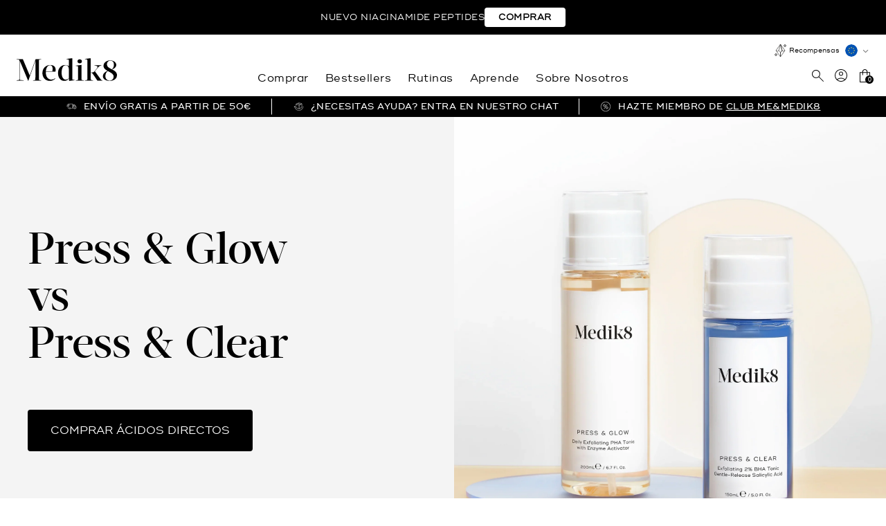

--- FILE ---
content_type: text/html; charset=utf-8
request_url: https://medik8.es/pages/press-clear-vs-press-glow
body_size: 65253
content:
<!doctype html>
<!--[if IE 8]><html class="no-js lt-ie9" lang="es"> <![endif]-->
<!--[if IE 9 ]><html class="ie9 no-js" lang="es"> <![endif]-->
<!--[if (gt IE 9)|!(IE)]><!--> <html class="no-js" lang="es"> <!--<![endif]-->
<head>
  <meta charset="utf-8">
  <meta http-equiv="X-UA-Compatible" content="IE=edge,chrome=1"><link rel="shortcut icon" href="//medik8.es/cdn/shop/t/39/assets/favicon.png?v=84756367065672543291753284662" type="image/png" /><title>
    
    Press Clear vs Press Glow &ndash; Medik8 España
    
  </title>

  <meta property="og:type" content="website">
  <meta property="og:title" content="Press Clear vs Press Glow">
  
    <meta property="og:image" content="http://medik8.es/cdn/shop/t/39/assets/logo.png?v=20852127142504936671753284664">
    <meta property="og:image:secure_url" content="https://medik8.es/cdn/shop/t/39/assets/logo.png?v=20852127142504936671753284664">
  

<meta property="og:url" content="https://medik8.es/pages/press-clear-vs-press-glow">
<meta property="og:site_name" content="Medik8 España">




  <meta name="twitter:card" content="summary">



  <link rel="canonical" href="https://medik8.es/pages/press-clear-vs-press-glow">
  

  <meta name="viewport" content="width=device-width,initial-scale=1,shrink-to-fit=no">
  <meta name="theme-color" content="#000000">
  <meta name="format-detection" content="telephone=no">
<style data-shopify>
  :root {
    --colorPrimary: #000000;
    --colorBtnPrimary: #000000;
    --colorBtnPrimaryHover: #000000;
    --colorBtnPrimaryActive: #000000;
    --colorSecondary: #000000;
    --colorTextBody: #000000;
    --colorBorder: #e5e5e5;
    --colorBorderFocus: #cccccc;
    --logoMaxWidth: 450;
    --socialLinkColor: #000000;
    --socialLinkColorHover: #000000;
    --colorBtnSecondaryHover: #000000;
    --colorBtnSecondaryActive: #000000;
    --colorLinkHover: #262626;
    --bodyText: #000000;
    --body-Background: #ffffff;
    --chevron-icon: url("data:image/svg+xml,%3Csvg width='9' height='16' xmlns='http://www.w3.org/2000/svg'%3E%3Cpath d='M8.044 9.002l.985-.985L1.147.135l-.985.984L7.06 8.017.195 14.882l.984.985 3.936-3.936z' fill='%23000000' fill-rule='nonzero'/%3E%3C/svg%3E");
    /* Used for the yotpo Q&A "ask a question" popup product title */
    --product-title: "";
  }

  body.dark-mode.template-index {
    --colorPrimary: #ffffff;
    --colorBtnPrimary: #121212;
    --colorBtnPrimaryHover: #000000;
    --colorBtnPrimaryActive: #000000;
    --colorSecondary: #000000;
    --colorTextBody: #ffffff;
    --colorBorder: #ffffff;
    --colorBorderFocus: #e6e6e6;
    --colorBtnSecondaryHover: #1a1a1a;
    --colorBtnSecondaryActive: #1a1a1a;
    --colorLinkHover: #d9d9d9;
    --bodyText: #ffffff;
    --body-Background: #121212;
    --chevron-icon: url("data:image/svg+xml,%3Csvg width='9' height='16' xmlns='http://www.w3.org/2000/svg'%3E%3Cpath d='M8.044 9.002l.985-.985L1.147.135l-.985.984L7.06 8.017.195 14.882l.984.985 3.936-3.936z' fill='%23ffffff' fill-rule='nonzero'/%3E%3C/svg%3E");
  }
</style>

<link href="//medik8.es/cdn/shop/t/39/assets/wayfx.css?v=160018416881975016831753284659" rel="stylesheet" type="text/css" media="all" />
<link href="//medik8.es/cdn/shop/t/39/assets/css-overwrite.css?v=22651529016796894631753284657" rel="stylesheet" type="text/css" media="all" />
<link href="//medik8.es/cdn/shop/t/39/assets/custom-styles.css?v=122724459522673663851753284659" rel="stylesheet" type="text/css" media="all" />




<link href="//medik8.es/cdn/shop/t/39/assets/n-product-hero.css?v=82428178551889800631753284660" rel="stylesheet" type="text/css" media="all" />

<link href="//medik8.es/cdn/shop/t/39/assets/MOS2-product-grid-item.css?v=176264927416555517521753284660" rel="stylesheet" type="text/css" media="all" />

<link href="//medik8.es/cdn/shop/t/39/assets/wayfx-font.css?v=73506323076285521731753284657" rel="stylesheet" type="text/css" media="all" />
<link rel="stylesheet" href="https://cdn.medik8.com/8e011425-87d0-47e6-b19f-cf091fcc76a4/aos.css" />
<link rel="stylesheet" href="//medik8.es/cdn/shop/t/39/assets/keen-slider.min.css?v=144341199192046505211753284659">
<link rel="stylesheet" href="https://cdn.medik8.com/b91747b8-00d4-4d00-bfd7-06c3ac9ab4ca/fancyboxmin.css" />

<link rel="preload" href="//medik8.es/cdn/shop/t/39/assets/stylesheets.none-critical.css?v=181850484351471414621753284711" as="style" onload="this.onload=null;this.rel='stylesheet'">
<noscript>
  <link rel="stylesheet" href="//medik8.es/cdn/shop/t/39/assets/stylesheets.none-critical.css?v=181850484351471414621753284711">
</noscript> 




<script type="text/javascript">

  // AOS
  !function(e,t){"object"==typeof exports&&"undefined"!=typeof module?module.exports=t():"function"==typeof define&&define.amd?define(t):e.AOS=t()}(this,function(){"use strict";var e="undefined"!=typeof window?window:"undefined"!=typeof global?global:"undefined"!=typeof self?self:{},t="Expected a function",n=NaN,o="[object Symbol]",i=/^\s+|\s+$/g,a=/^[-+]0x[0-9a-f]+$/i,r=/^0b[01]+$/i,c=/^0o[0-7]+$/i,s=parseInt,u="object"==typeof e&&e&&e.Object===Object&&e,d="object"==typeof self&&self&&self.Object===Object&&self,l=u||d||Function("return this")(),f=Object.prototype.toString,m=Math.max,p=Math.min,b=function(){return l.Date.now()};function v(e,n,o){var i,a,r,c,s,u,d=0,l=!1,f=!1,v=!0;if("function"!=typeof e)throw new TypeError(t);function y(t){var n=i,o=a;return i=a=void 0,d=t,c=e.apply(o,n)}function h(e){var t=e-u;return void 0===u||t>=n||t<0||f&&e-d>=r}function k(){var e=b();if(h(e))return x(e);s=setTimeout(k,function(e){var t=n-(e-u);return f?p(t,r-(e-d)):t}(e))}function x(e){return s=void 0,v&&i?y(e):(i=a=void 0,c)}function O(){var e=b(),t=h(e);if(i=arguments,a=this,u=e,t){if(void 0===s)return function(e){return d=e,s=setTimeout(k,n),l?y(e):c}(u);if(f)return s=setTimeout(k,n),y(u)}return void 0===s&&(s=setTimeout(k,n)),c}return n=w(n)||0,g(o)&&(l=!!o.leading,r=(f="maxWait"in o)?m(w(o.maxWait)||0,n):r,v="trailing"in o?!!o.trailing:v),O.cancel=function(){void 0!==s&&clearTimeout(s),d=0,i=u=a=s=void 0},O.flush=function(){return void 0===s?c:x(b())},O}function g(e){var t=typeof e;return!!e&&("object"==t||"function"==t)}function w(e){if("number"==typeof e)return e;if(function(e){return"symbol"==typeof e||function(e){return!!e&&"object"==typeof e}(e)&&f.call(e)==o}(e))return n;if(g(e)){var t="function"==typeof e.valueOf?e.valueOf():e;e=g(t)?t+"":t}if("string"!=typeof e)return 0===e?e:+e;e=e.replace(i,"");var u=r.test(e);return u||c.test(e)?s(e.slice(2),u?2:8):a.test(e)?n:+e}var y=function(e,n,o){var i=!0,a=!0;if("function"!=typeof e)throw new TypeError(t);return g(o)&&(i="leading"in o?!!o.leading:i,a="trailing"in o?!!o.trailing:a),v(e,n,{leading:i,maxWait:n,trailing:a})},h="Expected a function",k=NaN,x="[object Symbol]",O=/^\s+|\s+$/g,j=/^[-+]0x[0-9a-f]+$/i,E=/^0b[01]+$/i,N=/^0o[0-7]+$/i,z=parseInt,C="object"==typeof e&&e&&e.Object===Object&&e,A="object"==typeof self&&self&&self.Object===Object&&self,q=C||A||Function("return this")(),L=Object.prototype.toString,T=Math.max,M=Math.min,S=function(){return q.Date.now()};function D(e){var t=typeof e;return!!e&&("object"==t||"function"==t)}function H(e){if("number"==typeof e)return e;if(function(e){return"symbol"==typeof e||function(e){return!!e&&"object"==typeof e}(e)&&L.call(e)==x}(e))return k;if(D(e)){var t="function"==typeof e.valueOf?e.valueOf():e;e=D(t)?t+"":t}if("string"!=typeof e)return 0===e?e:+e;e=e.replace(O,"");var n=E.test(e);return n||N.test(e)?z(e.slice(2),n?2:8):j.test(e)?k:+e}var $=function(e,t,n){var o,i,a,r,c,s,u=0,d=!1,l=!1,f=!0;if("function"!=typeof e)throw new TypeError(h);function m(t){var n=o,a=i;return o=i=void 0,u=t,r=e.apply(a,n)}function p(e){var n=e-s;return void 0===s||n>=t||n<0||l&&e-u>=a}function b(){var e=S();if(p(e))return v(e);c=setTimeout(b,function(e){var n=t-(e-s);return l?M(n,a-(e-u)):n}(e))}function v(e){return c=void 0,f&&o?m(e):(o=i=void 0,r)}function g(){var e=S(),n=p(e);if(o=arguments,i=this,s=e,n){if(void 0===c)return function(e){return u=e,c=setTimeout(b,t),d?m(e):r}(s);if(l)return c=setTimeout(b,t),m(s)}return void 0===c&&(c=setTimeout(b,t)),r}return t=H(t)||0,D(n)&&(d=!!n.leading,a=(l="maxWait"in n)?T(H(n.maxWait)||0,t):a,f="trailing"in n?!!n.trailing:f),g.cancel=function(){void 0!==c&&clearTimeout(c),u=0,o=s=i=c=void 0},g.flush=function(){return void 0===c?r:v(S())},g},W=function(){};function P(e){e&&e.forEach(function(e){var t=Array.prototype.slice.call(e.addedNodes),n=Array.prototype.slice.call(e.removedNodes);if(function e(t){var n=void 0,o=void 0;for(n=0;n<t.length;n+=1){if((o=t[n]).dataset&&o.dataset.aos)return!0;if(o.children&&e(o.children))return!0}return!1}(t.concat(n)))return W()})}function Y(){return window.MutationObserver||window.WebKitMutationObserver||window.MozMutationObserver}var _={isSupported:function(){return!!Y()},ready:function(e,t){var n=window.document,o=new(Y())(P);W=t,o.observe(n.documentElement,{childList:!0,subtree:!0,removedNodes:!0})}},B=function(e,t){if(!(e instanceof t))throw new TypeError("Cannot call a class as a function")},F=function(){function e(e,t){for(var n=0;n<t.length;n++){var o=t[n];o.enumerable=o.enumerable||!1,o.configurable=!0,"value"in o&&(o.writable=!0),Object.defineProperty(e,o.key,o)}}return function(t,n,o){return n&&e(t.prototype,n),o&&e(t,o),t}}(),I=Object.assign||function(e){for(var t=1;t<arguments.length;t++){var n=arguments[t];for(var o in n)Object.prototype.hasOwnProperty.call(n,o)&&(e[o]=n[o])}return e},K=/(android|bb\d+|meego).+mobile|avantgo|bada\/|blackberry|blazer|compal|elaine|fennec|hiptop|iemobile|ip(hone|od)|iris|kindle|lge |maemo|midp|mmp|mobile.+firefox|netfront|opera m(ob|in)i|palm( os)?|phone|p(ixi|re)\/|plucker|pocket|psp|series(4|6)0|symbian|treo|up\.(browser|link)|vodafone|wap|windows ce|xda|xiino/i,G=/1207|6310|6590|3gso|4thp|50[1-6]i|770s|802s|a wa|abac|ac(er|oo|s\-)|ai(ko|rn)|al(av|ca|co)|amoi|an(ex|ny|yw)|aptu|ar(ch|go)|as(te|us)|attw|au(di|\-m|r |s )|avan|be(ck|ll|nq)|bi(lb|rd)|bl(ac|az)|br(e|v)w|bumb|bw\-(n|u)|c55\/|capi|ccwa|cdm\-|cell|chtm|cldc|cmd\-|co(mp|nd)|craw|da(it|ll|ng)|dbte|dc\-s|devi|dica|dmob|do(c|p)o|ds(12|\-d)|el(49|ai)|em(l2|ul)|er(ic|k0)|esl8|ez([4-7]0|os|wa|ze)|fetc|fly(\-|_)|g1 u|g560|gene|gf\-5|g\-mo|go(\.w|od)|gr(ad|un)|haie|hcit|hd\-(m|p|t)|hei\-|hi(pt|ta)|hp( i|ip)|hs\-c|ht(c(\-| |_|a|g|p|s|t)|tp)|hu(aw|tc)|i\-(20|go|ma)|i230|iac( |\-|\/)|ibro|idea|ig01|ikom|im1k|inno|ipaq|iris|ja(t|v)a|jbro|jemu|jigs|kddi|keji|kgt( |\/)|klon|kpt |kwc\-|kyo(c|k)|le(no|xi)|lg( g|\/(k|l|u)|50|54|\-[a-w])|libw|lynx|m1\-w|m3ga|m50\/|ma(te|ui|xo)|mc(01|21|ca)|m\-cr|me(rc|ri)|mi(o8|oa|ts)|mmef|mo(01|02|bi|de|do|t(\-| |o|v)|zz)|mt(50|p1|v )|mwbp|mywa|n10[0-2]|n20[2-3]|n30(0|2)|n50(0|2|5)|n7(0(0|1)|10)|ne((c|m)\-|on|tf|wf|wg|wt)|nok(6|i)|nzph|o2im|op(ti|wv)|oran|owg1|p800|pan(a|d|t)|pdxg|pg(13|\-([1-8]|c))|phil|pire|pl(ay|uc)|pn\-2|po(ck|rt|se)|prox|psio|pt\-g|qa\-a|qc(07|12|21|32|60|\-[2-7]|i\-)|qtek|r380|r600|raks|rim9|ro(ve|zo)|s55\/|sa(ge|ma|mm|ms|ny|va)|sc(01|h\-|oo|p\-)|sdk\/|se(c(\-|0|1)|47|mc|nd|ri)|sgh\-|shar|sie(\-|m)|sk\-0|sl(45|id)|sm(al|ar|b3|it|t5)|so(ft|ny)|sp(01|h\-|v\-|v )|sy(01|mb)|t2(18|50)|t6(00|10|18)|ta(gt|lk)|tcl\-|tdg\-|tel(i|m)|tim\-|t\-mo|to(pl|sh)|ts(70|m\-|m3|m5)|tx\-9|up(\.b|g1|si)|utst|v400|v750|veri|vi(rg|te)|vk(40|5[0-3]|\-v)|vm40|voda|vulc|vx(52|53|60|61|70|80|81|83|85|98)|w3c(\-| )|webc|whit|wi(g |nc|nw)|wmlb|wonu|x700|yas\-|your|zeto|zte\-/i,J=/(android|bb\d+|meego).+mobile|avantgo|bada\/|blackberry|blazer|compal|elaine|fennec|hiptop|iemobile|ip(hone|od)|iris|kindle|lge |maemo|midp|mmp|mobile.+firefox|netfront|opera m(ob|in)i|palm( os)?|phone|p(ixi|re)\/|plucker|pocket|psp|series(4|6)0|symbian|treo|up\.(browser|link)|vodafone|wap|windows ce|xda|xiino|android|ipad|playbook|silk/i,Q=/1207|6310|6590|3gso|4thp|50[1-6]i|770s|802s|a wa|abac|ac(er|oo|s\-)|ai(ko|rn)|al(av|ca|co)|amoi|an(ex|ny|yw)|aptu|ar(ch|go)|as(te|us)|attw|au(di|\-m|r |s )|avan|be(ck|ll|nq)|bi(lb|rd)|bl(ac|az)|br(e|v)w|bumb|bw\-(n|u)|c55\/|capi|ccwa|cdm\-|cell|chtm|cldc|cmd\-|co(mp|nd)|craw|da(it|ll|ng)|dbte|dc\-s|devi|dica|dmob|do(c|p)o|ds(12|\-d)|el(49|ai)|em(l2|ul)|er(ic|k0)|esl8|ez([4-7]0|os|wa|ze)|fetc|fly(\-|_)|g1 u|g560|gene|gf\-5|g\-mo|go(\.w|od)|gr(ad|un)|haie|hcit|hd\-(m|p|t)|hei\-|hi(pt|ta)|hp( i|ip)|hs\-c|ht(c(\-| |_|a|g|p|s|t)|tp)|hu(aw|tc)|i\-(20|go|ma)|i230|iac( |\-|\/)|ibro|idea|ig01|ikom|im1k|inno|ipaq|iris|ja(t|v)a|jbro|jemu|jigs|kddi|keji|kgt( |\/)|klon|kpt |kwc\-|kyo(c|k)|le(no|xi)|lg( g|\/(k|l|u)|50|54|\-[a-w])|libw|lynx|m1\-w|m3ga|m50\/|ma(te|ui|xo)|mc(01|21|ca)|m\-cr|me(rc|ri)|mi(o8|oa|ts)|mmef|mo(01|02|bi|de|do|t(\-| |o|v)|zz)|mt(50|p1|v )|mwbp|mywa|n10[0-2]|n20[2-3]|n30(0|2)|n50(0|2|5)|n7(0(0|1)|10)|ne((c|m)\-|on|tf|wf|wg|wt)|nok(6|i)|nzph|o2im|op(ti|wv)|oran|owg1|p800|pan(a|d|t)|pdxg|pg(13|\-([1-8]|c))|phil|pire|pl(ay|uc)|pn\-2|po(ck|rt|se)|prox|psio|pt\-g|qa\-a|qc(07|12|21|32|60|\-[2-7]|i\-)|qtek|r380|r600|raks|rim9|ro(ve|zo)|s55\/|sa(ge|ma|mm|ms|ny|va)|sc(01|h\-|oo|p\-)|sdk\/|se(c(\-|0|1)|47|mc|nd|ri)|sgh\-|shar|sie(\-|m)|sk\-0|sl(45|id)|sm(al|ar|b3|it|t5)|so(ft|ny)|sp(01|h\-|v\-|v )|sy(01|mb)|t2(18|50)|t6(00|10|18)|ta(gt|lk)|tcl\-|tdg\-|tel(i|m)|tim\-|t\-mo|to(pl|sh)|ts(70|m\-|m3|m5)|tx\-9|up(\.b|g1|si)|utst|v400|v750|veri|vi(rg|te)|vk(40|5[0-3]|\-v)|vm40|voda|vulc|vx(52|53|60|61|70|80|81|83|85|98)|w3c(\-| )|webc|whit|wi(g |nc|nw)|wmlb|wonu|x700|yas\-|your|zeto|zte\-/i;function R(){return navigator.userAgent||navigator.vendor||window.opera||""}var U=new(function(){function e(){B(this,e)}return F(e,[{key:"phone",value:function(){var e=R();return!(!K.test(e)&&!G.test(e.substr(0,4)))}},{key:"mobile",value:function(){var e=R();return!(!J.test(e)&&!Q.test(e.substr(0,4)))}},{key:"tablet",value:function(){return this.mobile()&&!this.phone()}},{key:"ie11",value:function(){return"-ms-scroll-limit"in document.documentElement.style&&"-ms-ime-align"in document.documentElement.style}}]),e}()),V=function(e,t){var n=void 0;return U.ie11()?(n=document.createEvent("CustomEvent")).initCustomEvent(e,!0,!0,{detail:t}):n=new CustomEvent(e,{detail:t}),document.dispatchEvent(n)},X=function(e){return e.forEach(function(e,t){return function(e,t){var n=e.options,o=e.position,i=e.node,a=(e.data,function(){e.animated&&(function(e,t){t&&t.forEach(function(t){return e.classList.remove(t)})}(i,n.animatedClassNames),V("aos:out",i),e.options.id&&V("aos:in:"+e.options.id,i),e.animated=!1)});n.mirror&&t>=o.out&&!n.once?a():t>=o.in?e.animated||(function(e,t){t&&t.forEach(function(t){return e.classList.add(t)})}(i,n.animatedClassNames),V("aos:in",i),e.options.id&&V("aos:in:"+e.options.id,i),e.animated=!0):e.animated&&!n.once&&a()}(e,window.pageYOffset)})},Z=function(e){for(var t=0,n=0;e&&!isNaN(e.offsetLeft)&&!isNaN(e.offsetTop);)t+=e.offsetLeft-("BODY"!=e.tagName?e.scrollLeft:0),n+=e.offsetTop-("BODY"!=e.tagName?e.scrollTop:0),e=e.offsetParent;return{top:n,left:t}},ee=function(e,t,n){var o=e.getAttribute("data-aos-"+t);if(void 0!==o){if("true"===o)return!0;if("false"===o)return!1}return o||n},te=function(e,t){return e.forEach(function(e,n){var o=ee(e.node,"mirror",t.mirror),i=ee(e.node,"once",t.once),a=ee(e.node,"id"),r=t.useClassNames&&e.node.getAttribute("data-aos"),c=[t.animatedClassName].concat(r?r.split(" "):[]).filter(function(e){return"string"==typeof e});t.initClassName&&e.node.classList.add(t.initClassName),e.position={in:function(e,t,n){var o=window.innerHeight,i=ee(e,"anchor"),a=ee(e,"anchor-placement"),r=Number(ee(e,"offset",a?0:t)),c=a||n,s=e;i&&document.querySelectorAll(i)&&(s=document.querySelectorAll(i)[0]);var u=Z(s).top-o;switch(c){case"top-bottom":break;case"center-bottom":u+=s.offsetHeight/2;break;case"bottom-bottom":u+=s.offsetHeight;break;case"top-center":u+=o/2;break;case"center-center":u+=o/2+s.offsetHeight/2;break;case"bottom-center":u+=o/2+s.offsetHeight;break;case"top-top":u+=o;break;case"bottom-top":u+=o+s.offsetHeight;break;case"center-top":u+=o+s.offsetHeight/2}return u+r}(e.node,t.offset,t.anchorPlacement),out:o&&function(e,t){window.innerHeight;var n=ee(e,"anchor"),o=ee(e,"offset",t),i=e;return n&&document.querySelectorAll(n)&&(i=document.querySelectorAll(n)[0]),Z(i).top+i.offsetHeight-o}(e.node,t.offset)},e.options={once:i,mirror:o,animatedClassNames:c,id:a}}),e},ne=function(){var e=document.querySelectorAll("[data-aos]");return Array.prototype.map.call(e,function(e){return{node:e}})},oe=[],ie=!1,ae={offset:120,delay:0,easing:"ease",duration:400,disable:!1,once:!1,mirror:!1,anchorPlacement:"top-bottom",startEvent:"DOMContentLoaded",animatedClassName:"aos-animate",initClassName:"aos-init",useClassNames:!1,disableMutationObserver:!1,throttleDelay:99,debounceDelay:50},re=function(){return document.all&&!window.atob},ce=function(){arguments.length>0&&void 0!==arguments[0]&&arguments[0]&&(ie=!0),ie&&(oe=te(oe,ae),X(oe),window.addEventListener("scroll",y(function(){X(oe,ae.once)},ae.throttleDelay)))},se=function(){if(oe=ne(),de(ae.disable)||re())return ue();ce()},ue=function(){oe.forEach(function(e,t){e.node.removeAttribute("data-aos"),e.node.removeAttribute("data-aos-easing"),e.node.removeAttribute("data-aos-duration"),e.node.removeAttribute("data-aos-delay"),ae.initClassName&&e.node.classList.remove(ae.initClassName),ae.animatedClassName&&e.node.classList.remove(ae.animatedClassName)})},de=function(e){return!0===e||"mobile"===e&&U.mobile()||"phone"===e&&U.phone()||"tablet"===e&&U.tablet()||"function"==typeof e&&!0===e()};return{init:function(e){return ae=I(ae,e),oe=ne(),ae.disableMutationObserver||_.isSupported()||(console.info('\n      aos: MutationObserver is not supported on this browser,\n      code mutations observing has been disabled.\n      You may have to call "refreshHard()" by yourself.\n    '),ae.disableMutationObserver=!0),ae.disableMutationObserver||_.ready("[data-aos]",se),de(ae.disable)||re()?ue():(document.querySelector("body").setAttribute("data-aos-easing",ae.easing),document.querySelector("body").setAttribute("data-aos-duration",ae.duration),document.querySelector("body").setAttribute("data-aos-delay",ae.delay),-1===["DOMContentLoaded","load"].indexOf(ae.startEvent)?document.addEventListener(ae.startEvent,function(){ce(!0)}):window.addEventListener("load",function(){ce(!0)}),"DOMContentLoaded"===ae.startEvent&&["complete","interactive"].indexOf(document.readyState)>-1&&ce(!0),window.addEventListener("resize",$(ce,ae.debounceDelay,!0)),window.addEventListener("orientationchange",$(ce,ae.debounceDelay,!0)),oe)},refresh:ce,refreshHard:se}});


</script>

<script>
  window.shopMoneyFormat =  "€{{amount_with_comma_separator}}" 
  window.cartCurrencySymbol =  "€"
</script>


  <link href="//medik8.es/cdn/shop/t/39/assets/stylesheets.global.v2-navigation.css?v=155453787671683801101753284710" rel="stylesheet" type="text/css" media="all" />
  <link rel="preload" as="script" href="//medik8.es/cdn/shop/t/39/assets/scripts.chunks.v2-navigation.js?v=62467224911956699581753284659">
  <script type="text/javascript" src="//medik8.es/cdn/shop/t/39/assets/scripts.chunks.v2-navigation.js?v=62467224911956699581753284659" defer></script> 




<link rel="preload" as="script" href="//medik8.es/cdn/shop/t/39/assets/scripts.chunks.core.js?v=153975387791996304831765999530">
<script type="text/javascript" src="//medik8.es/cdn/shop/t/39/assets/scripts.chunks.core.js?v=153975387791996304831765999530"></script> 


<script type="text/javascript">

  //pollyfill for references to window.globalSideBarUI__cart.open()
  window.globalSideBarUI__cart = {
    open:async () => {
      const globalSideBarCartUi$ = new ObserverLite({key:'GlobalSidebar.SidebarCart'})
      const globalSideBarCartUi = await globalSideBarCartUi$.once() 
      globalSideBarCartUi.open()
    }
  }

  function globalInlineAtcErrorMessage(parent,error){
    let errors = parent.querySelector('.js-product-form-errors') 
    errors?.remove()
    errors = parseHTML(`<span style="text-align:center;display:block" class="js-product-form-errors errors qty-error">${error}</span>`)
    parent.appendChild(errors)
    errors = parent.querySelector('.js-product-form-errors')
    setTimeout( () => {
      errors.remove()
    },2500)  
  }

  (async () => {
    const GlobalCartMain = window.GlobalCartMain = new GlobalCart({
      money_format: "€{{amount_with_comma_separator}}",
      cart:{
  "cart":{"note":null,"attributes":{},"original_total_price":0,"total_price":0,"total_discount":0,"total_weight":0.0,"item_count":0,"items":[],"requires_shipping":false,"currency":"EUR","items_subtotal_price":0,"cart_level_discount_applications":[],"checkout_charge_amount":0},
  "selling_plan_groups":[
    
  ],
  "badges": [
    
  ]
}   ,
      currency_symbol: "€",
      market: "\/"
    })
    
    // placeholder thumb ATC events, remove the inline JS calls?
    GlobalCart.prototype.addProductFromButton = function(e,data){

      e.preventDefault()
      const btn = e.currentTarget
      let form = false
      data = data || false

      btn.classList.add('btn--loading')
      form = e.currentTarget.closest('form')
      if(!data && form){
        // handle isntances when atc is called inside form element
        data = this.serialize(form)
        let variantInventoryQty = form.querySelector('input[name="quantity"]') ? parseInt(form.querySelector('input[name="quantity"]').dataset.variantInventoryQty) : false
        if(variantInventoryQty){
          data.properties = {
            ...data.properties,
            ...{_variantInventoryQty:variantInventoryQty}
          }
        }
        data.quantity = parseInt(data.quantity)
        data = {
          items:[data]
        }
      }else if(!data && !form){
      // handle where atc is called with button and variant id as dataattr
      const {variantId,variantInventoryQty} = btn.dataset
        if(variantId){
          data = {
            quantity:1,
            id:parseInt(variantId),
            properties:{
              _variantInventoryQty:parseInt(variantInventoryQty)
            }
          }
          data.quantity = parseInt(data.quantity)
          data = {
            items:[data]
          }
        }else{
          globalInlineAtcErrorMessage(btn.parentNode,'Sorry, there was a promlem adding this to the bag')
          return
        }
      }
 
      // add it to the cart
      this.addToCart(data)
      .then( () => { 
        btn.classList.remove('btn--loading')
        btn.classList.add('btn--added')
        const orignalAtcHtml = btn.innerHTML
        btn.innerHTML = `<span class="text">Añadido</span>`
        setTimeout(() => {
          btn.classList.remove('btn--added')
          btn.innerHTML = orignalAtcHtml
        }, 2000)
      }).catch(err => {
        // in theory, this will only fire in edge cases where item added from thumbnail / quick view, since qty GlobalVariantQtyHelper should stop any instances of more items than in stock being added
        btn.classList.remove('btn--loading')
        btn.innerHTML = `<span class="text">Añadir al carrito hola</span>`
        let error = err.description ? err.description : false
        if(err.type == 'max_six'){
          globalInlineAtcErrorMessage(btn.parentNode, "You have 6 of this item in your cart")
        }
        if(error){
          globalInlineAtcErrorMessage(btn.parentNode,error)
        }
      })
      return false
    }

  })()
    
  DomReadyPromise().then( async () => {
    // Update the cart counters
    const cartCounters = document.querySelectorAll('.js-global-cart-counter')
    const updateCounters = () => {
      cartCounters.forEach(el => {
        el.innerText = GlobalCartMain.cart.item_count
      })
    }
    GlobalCartMain.subscribe( () => {
      updateCounters()
    })

    const accessToken = "ad3e96d1669675c61ca7dd75fa48ca9d"
    const permanentDomain = "gghair-recipe.myshopify.com"
    const version = "2024-07"

    window.sfapi = new StoreFrontApi({
      accessToken:accessToken,
      storeUrl:`https://${permanentDomain}`,
      version:version
    })


  }).catch(err => {
    console.log(err)
  })

</script>



<script type="text/javascript">
  DomReadyPromise().then(() => {
    // init GlobalConditonalUpsellProducer (used to define / validate upsells)  
    const ConditonalUpsellProducer = new GlobalConditonalUpsellProducer({
      "customer":{
        "id":null,
        "tags":null,
        "email": null,
        "orders_count": null,
        "upsell_offer_id_history":null,
        "variant_id_history":[]
      },
      "offers":[
        
          
          {
            "id": 297753608522, 
            "order":1,
            "logic_minimum_spend": null,
            "logic_customer_tags": null,
            "logic_customer_order_history_variants": [],
            "logic_cart_content_variant_ids": [7350546399424],
            "logic_cart_content_variants_excluding_ids": [],
            "logic_new_customers_only": null,
            "logic_allow_reorder": true,
            "max_items": null,
            "samples_use_global_max":null,
            "validation_error_message": "ERROR",
            "upsells": null,
            "key":"9bb6fd11fd79b449764d0758d9958c5a62da4b00c609600f395574bef5794e6e",
          },
        
          
          {
            "id": 297762193738, 
            "order":2,
            "logic_minimum_spend": null,
            "logic_customer_tags": null,
            "logic_customer_order_history_variants": [],
            "logic_cart_content_variant_ids": [],
            "logic_cart_content_variants_excluding_ids": [],
            "logic_new_customers_only": null,
            "logic_allow_reorder": true,
            "max_items": null,
            "samples_use_global_max":null,
            "validation_error_message": "test",
            "upsells": {"id":7350546596032,"title":"Blemish SOS™","handle":"blemish-sos","description":"\u003cp\u003eBlemish SOS™ es un gel limpiador facial ideal para tratar las imperfecciones de manera eficaz. Formulado con ácido salicílico al 2%, este gel de tratamiento de acción rápida atenua el aspecto de las imperfecciones y calma las rojeces visibles, dejando el cutis claro y saludable. Su fórmula de secado rápido es invisible sobre la piel, permitiendo su uso tanto en casa como sobre la marcha, sobre piel limpia o bajo\/ sobre el maquillaje. Blemish SOS™ descongestiona los poros obstruidos y reduce el exceso de sebo, minimizando las posibilidades de nuevas congestiones y signos de acné. La niacinamida adicional calma las rojeces y reconforta la piel. Ideal para aplicar directamente sobre las manchas o imperfecciones, este gel es una solución efectiva y rápida para mantener tu piel libre de imperfecciones.\u003c\/p\u003e","published_at":"2020-10-01T22:43:16+02:00","created_at":"2022-09-16T13:50:58+02:00","vendor":"Medik8","type":"Ácidos directos","tags":["15ml","Acne","Azeliac","By Product Type","Clear Complexion","Emily Keel Recommends","Face","Imperfecciones","Niacinamida","Products","Professional Treatments","Target","temp","Ácido Salicílico (BHA)"],"price":3500,"price_min":3500,"price_max":3500,"available":true,"price_varies":false,"compare_at_price":null,"compare_at_price_min":0,"compare_at_price_max":0,"compare_at_price_varies":false,"variants":[{"id":43160521441472,"title":"Default Title","option1":"Default Title","option2":null,"option3":null,"sku":"P08806","requires_shipping":true,"taxable":true,"featured_image":null,"available":true,"name":"Blemish SOS™","public_title":null,"options":["Default Title"],"price":3500,"weight":0,"compare_at_price":null,"inventory_management":"shopify","barcode":"818625020477","requires_selling_plan":false,"selling_plan_allocations":[]}],"images":["\/\/medik8.es\/cdn\/shop\/files\/Medik8-PDPAsset1-BlemishSOS-Packshot-ROW.jpg?v=1721919866","\/\/medik8.es\/cdn\/shop\/files\/Medik8-PDPAsset2-BlemishSOS-Benefits-ROW2copy.webp?v=1721921837","\/\/medik8.es\/cdn\/shop\/files\/Medik8-PDPAsset3-BlemishSOS-Ingredients-ROW2copy.webp?v=1721921837","\/\/medik8.es\/cdn\/shop\/files\/Medik8-PDPAsset4-BlemishSOS-LayeringGuide-ROW2copy.webp?v=1721921837","\/\/medik8.es\/cdn\/shop\/files\/Medik8-PDPAsset5-BlemishSOS-ProductandCarton-ROW.jpg?v=1721919866"],"featured_image":"\/\/medik8.es\/cdn\/shop\/files\/Medik8-PDPAsset1-BlemishSOS-Packshot-ROW.jpg?v=1721919866","options":["Title"],"media":[{"alt":"Blemish SOS tratamiento puntual para granitos","id":49673865625930,"position":1,"preview_image":{"aspect_ratio":1.0,"height":2000,"width":2000,"src":"\/\/medik8.es\/cdn\/shop\/files\/Medik8-PDPAsset1-BlemishSOS-Packshot-ROW.jpg?v=1721919866"},"aspect_ratio":1.0,"height":2000,"media_type":"image","src":"\/\/medik8.es\/cdn\/shop\/files\/Medik8-PDPAsset1-BlemishSOS-Packshot-ROW.jpg?v=1721919866","width":2000},{"alt":"Tratamiento de acción rápida para los granos Blemish SOS de Medik8","id":49674150576458,"position":2,"preview_image":{"aspect_ratio":1.0,"height":2000,"width":2000,"src":"\/\/medik8.es\/cdn\/shop\/files\/Medik8-PDPAsset2-BlemishSOS-Benefits-ROW2copy.webp?v=1721921837"},"aspect_ratio":1.0,"height":2000,"media_type":"image","src":"\/\/medik8.es\/cdn\/shop\/files\/Medik8-PDPAsset2-BlemishSOS-Benefits-ROW2copy.webp?v=1721921837","width":2000},{"alt":"Ingredientes gel de ácido salicílico de acción rápida Blemish SOS","id":49674150609226,"position":3,"preview_image":{"aspect_ratio":1.0,"height":2000,"width":2000,"src":"\/\/medik8.es\/cdn\/shop\/files\/Medik8-PDPAsset3-BlemishSOS-Ingredients-ROW2copy.webp?v=1721921837"},"aspect_ratio":1.0,"height":2000,"media_type":"image","src":"\/\/medik8.es\/cdn\/shop\/files\/Medik8-PDPAsset3-BlemishSOS-Ingredients-ROW2copy.webp?v=1721921837","width":2000},{"alt":"Blemish SOS de Medik8 descongestiona poros obstruidos y reduce exceso de sebo","id":49674150641994,"position":4,"preview_image":{"aspect_ratio":1.0,"height":2000,"width":2000,"src":"\/\/medik8.es\/cdn\/shop\/files\/Medik8-PDPAsset4-BlemishSOS-LayeringGuide-ROW2copy.webp?v=1721921837"},"aspect_ratio":1.0,"height":2000,"media_type":"image","src":"\/\/medik8.es\/cdn\/shop\/files\/Medik8-PDPAsset4-BlemishSOS-LayeringGuide-ROW2copy.webp?v=1721921837","width":2000},{"alt":"Blemish SOS gel limpiador facial para imperfecciones","id":49673865658698,"position":5,"preview_image":{"aspect_ratio":1.0,"height":2000,"width":2000,"src":"\/\/medik8.es\/cdn\/shop\/files\/Medik8-PDPAsset5-BlemishSOS-ProductandCarton-ROW.jpg?v=1721919866"},"aspect_ratio":1.0,"height":2000,"media_type":"image","src":"\/\/medik8.es\/cdn\/shop\/files\/Medik8-PDPAsset5-BlemishSOS-ProductandCarton-ROW.jpg?v=1721919866","width":2000}],"requires_selling_plan":false,"selling_plan_groups":[],"content":"\u003cp\u003eBlemish SOS™ es un gel limpiador facial ideal para tratar las imperfecciones de manera eficaz. Formulado con ácido salicílico al 2%, este gel de tratamiento de acción rápida atenua el aspecto de las imperfecciones y calma las rojeces visibles, dejando el cutis claro y saludable. Su fórmula de secado rápido es invisible sobre la piel, permitiendo su uso tanto en casa como sobre la marcha, sobre piel limpia o bajo\/ sobre el maquillaje. Blemish SOS™ descongestiona los poros obstruidos y reduce el exceso de sebo, minimizando las posibilidades de nuevas congestiones y signos de acné. La niacinamida adicional calma las rojeces y reconforta la piel. Ideal para aplicar directamente sobre las manchas o imperfecciones, este gel es una solución efectiva y rápida para mantener tu piel libre de imperfecciones.\u003c\/p\u003e"},
            "key":"67517e396d3fbce843a98ea48df4f96b37e88d8f5c484f3dc94f0756b6ae4608",
          }
        
      ]
    })
  }).catch(err => {
    console.log(err)
  })
</script>
<script type="text/javascript">


  DomReadyPromise().then( async () => {
    const GlobalCartMain = await new GlobalCart()

    // DISCOUNTS 2.0: Gets settings from APP block, loads plugin JS if settings has blocks or free gift item is in bag
    // plugin adds helper functions / data needed for cart / cart UI
    // wait for App extensions with target:head to load. NB this assumes excecution within is none async / promise
    const DiscountTierMetafieldsData = window.progressBarTieredDiscountsData?.metafields || {}
    const DiscountTierMetafieldKeys = Object.keys(DiscountTierMetafieldsData)
    const DiscountTierMetafields = DiscountTierMetafieldKeys?.map( 
      key => DiscountTierMetafieldsData[key]
    )
    
    const V2discountTiers$ = new ObserverLite({key:'V2discountTiers$'}) 
    V2discountTiers$.next(DiscountTierMetafields)

    const cartFreeGifts = await GlobalCartMain.get_CartFreeDiscountV2Gifts()

    // if cart has free items or there is discount metaifelds, load the discounts JS
    if(!cartFreeGifts.length && !DiscountTierMetafields.length){
      return
    }

    const freegiftToggleKey = 'medik8RemoveFreeGifts'
    GlobalCartMain.freeGiftToggle = {
      show: false,
      key: freegiftToggleKey,
      remove: localStorage.getItem(freegiftToggleKey) == 'true' ? true : false
    }

    const discountPluginLoader = new DynamicImporter([
      {
        type:'js',
        url:"\/\/medik8.es\/cdn\/shop\/t\/39\/assets\/scripts.dist.globalCartPlugins.discountsv2.js?v=182267666904633171881753284663"
      }
    ])
    const loadDiscountPlugins = await discountPluginLoader.load()
    const discountV2Util = new DiscountsV2Util({
      
    })

    GlobalCartMain.subscribe( ({eventType,data}) => {
      if(eventType == 'update'){
        if(data?.itemsWithZeroBugCatch){
          discountV2Util.updateSoldOutItems(data.itemsWithZeroBugCatch)
        }
        discountV2Util.updateCartFreeGifts()
      }
    })

    discountV2Util.updateCartFreeGifts()

    const discounts = await discountV2Util.get_ActiveProgressBarTierDiscount()
    // progress bar
    if(DiscountTierMetafields.length){
      const tiersProducer$ = await new GlobalCartProgressBarTiersProducer() 
      // push discounts to progress bar (remove all with discountV2 flag, then add "active")
      tiersProducer$.dynamic.push(
        new Promise( async (resolve,reject) => {
          const activeTier = await discountV2Util.get_ActiveProgressBarTierDiscount()
          resolve(activeTier?.tiers)
        })
      )
      tiersProducer$.next()
    }

  
  }).catch(err => {
    console.log(err)
  })
</script>
<script type="text/javascript">


  DomReadyPromise().then( async () => {

     // pipe tiers info into progress bar via GlobalCartProgressBarTiersProducer
    const tiersProducer$ = await new GlobalCartProgressBarTiersProducer() 
    
  
    
  
   
  }).catch(err => {
    console.log(err)
  })
</script>

<link rel="preload" as="script" href="//medik8.es/cdn/shop/t/39/assets/scripts.chunks.global.js?v=38880732041895051551753284664">
<script type="text/javascript" src="//medik8.es/cdn/shop/t/39/assets/scripts.chunks.global.js?v=38880732041895051551753284664" defer></script> 

<link rel="preload" as="script" href="//medik8.es/cdn/shop/t/39/assets/scripts.dist.algolia-search.js?v=143451378460178520691753284661">
<script type="text/javascript" src="//medik8.es/cdn/shop/t/39/assets/scripts.dist.algolia-search.js?v=143451378460178520691753284661" defer></script> 


<script src="https://cdn.medik8.com/c0726005-4738-4db7-8d68-9bad6def6201/jquery351min.js" type="text/javascript"></script>

<script src="https://cdn.medik8.com/ce940f5e-d098-4a8d-9524-9d07b91caab6/modernizrmin.js" type="text/javascript" defer></script>

<script src="https://ucarecdn.com/17ff1890-86d2-4fcd-bf17-f0c99eb2bce1/slickmin181.js" type="text/javascript" defer></script>
<script src="https://cdn.medik8.com/d11733c8-6b90-42b9-a6df-ef2bb5494dbe/fancyboxmin.js" type="text/javascript" defer></script>
<script src="//medik8.es/cdn/shop/t/39/assets/scripts.keenSlider.js?v=102843248879240768531753284659" defer></script><script type="module">

  (function(src, cb) {
    var s = document.createElement('script'); s.setAttribute('src', src);
    s.onload = cb; (document.head || document.body).appendChild(s);
  })('https://ucarecdn.com/libs/blinkloader/3.x/blinkloader.min.js', function() {
    window.Blinkloader.optimize({
      pubkey:'c9bfee6eb509161fb378',
      fadeIn:true,
      lazyload:true,
      smartCompression:true,
      responsive:true,
      retina:true,
      //host:'cdn.medik8.com',
      webp:true
    });
  })

  document.addEventListener('DOMContentLoaded', () => {
    
    AOS.init({once: true})

  })
</script>
<script>window.performance && window.performance.mark && window.performance.mark('shopify.content_for_header.start');</script><meta name="facebook-domain-verification" content="60j5i8vxe08rwt08dp8c7pwxx66c4f">
<meta name="google-site-verification" content="EOtAG0XwwkNhgK6ngsv6EEwWVc0ADlAFrvs1WWe-1tE">
<meta name="google-site-verification" content="M5fefEAEj6XAa7V_FZKTeFOOKhpkRuD-3mNwFq-igAA">
<meta name="google-site-verification" content="EOtAG0XwwkNhgK6ngsv6EEwWVc0ADlAFrvs1WWe-1tE">
<meta name="google-site-verification" content="zBUYlupLD5-e3cg4XGegh1gIgJNiwgJ1aalkoUXWiWA">
<meta id="shopify-digital-wallet" name="shopify-digital-wallet" content="/61690314944/digital_wallets/dialog">
<meta name="shopify-checkout-api-token" content="1c8bd572c73f7dd449adddc0bf44d3e0">
<meta id="in-context-paypal-metadata" data-shop-id="61690314944" data-venmo-supported="false" data-environment="production" data-locale="es_ES" data-paypal-v4="true" data-currency="EUR">
<script async="async" src="/checkouts/internal/preloads.js?locale=es-ES"></script>
<link rel="preconnect" href="https://shop.app" crossorigin="anonymous">
<script async="async" src="https://shop.app/checkouts/internal/preloads.js?locale=es-ES&shop_id=61690314944" crossorigin="anonymous"></script>
<script id="apple-pay-shop-capabilities" type="application/json">{"shopId":61690314944,"countryCode":"ES","currencyCode":"EUR","merchantCapabilities":["supports3DS"],"merchantId":"gid:\/\/shopify\/Shop\/61690314944","merchantName":"Medik8 España","requiredBillingContactFields":["postalAddress","email","phone"],"requiredShippingContactFields":["postalAddress","email","phone"],"shippingType":"shipping","supportedNetworks":["visa","maestro","masterCard","amex"],"total":{"type":"pending","label":"Medik8 España","amount":"1.00"},"shopifyPaymentsEnabled":true,"supportsSubscriptions":true}</script>
<script id="shopify-features" type="application/json">{"accessToken":"1c8bd572c73f7dd449adddc0bf44d3e0","betas":["rich-media-storefront-analytics"],"domain":"medik8.es","predictiveSearch":true,"shopId":61690314944,"locale":"es"}</script>
<script>var Shopify = Shopify || {};
Shopify.shop = "gghair-recipe.myshopify.com";
Shopify.locale = "es";
Shopify.currency = {"active":"EUR","rate":"1.0"};
Shopify.country = "ES";
Shopify.theme = {"name":"Medik8-V3-merge-manual\/main","id":185226559818,"schema_name":"Medik8 Online Store","schema_version":"3.13.0","theme_store_id":null,"role":"main"};
Shopify.theme.handle = "null";
Shopify.theme.style = {"id":null,"handle":null};
Shopify.cdnHost = "medik8.es/cdn";
Shopify.routes = Shopify.routes || {};
Shopify.routes.root = "/";</script>
<script type="module">!function(o){(o.Shopify=o.Shopify||{}).modules=!0}(window);</script>
<script>!function(o){function n(){var o=[];function n(){o.push(Array.prototype.slice.apply(arguments))}return n.q=o,n}var t=o.Shopify=o.Shopify||{};t.loadFeatures=n(),t.autoloadFeatures=n()}(window);</script>
<script>
  window.ShopifyPay = window.ShopifyPay || {};
  window.ShopifyPay.apiHost = "shop.app\/pay";
  window.ShopifyPay.redirectState = null;
</script>
<script id="shop-js-analytics" type="application/json">{"pageType":"page"}</script>
<script defer="defer" async type="module" src="//medik8.es/cdn/shopifycloud/shop-js/modules/v2/client.init-shop-cart-sync_-aut3ZVe.es.esm.js"></script>
<script defer="defer" async type="module" src="//medik8.es/cdn/shopifycloud/shop-js/modules/v2/chunk.common_jR-HGkUL.esm.js"></script>
<script type="module">
  await import("//medik8.es/cdn/shopifycloud/shop-js/modules/v2/client.init-shop-cart-sync_-aut3ZVe.es.esm.js");
await import("//medik8.es/cdn/shopifycloud/shop-js/modules/v2/chunk.common_jR-HGkUL.esm.js");

  window.Shopify.SignInWithShop?.initShopCartSync?.({"fedCMEnabled":true,"windoidEnabled":true});

</script>
<script>
  window.Shopify = window.Shopify || {};
  if (!window.Shopify.featureAssets) window.Shopify.featureAssets = {};
  window.Shopify.featureAssets['shop-js'] = {"shop-cart-sync":["modules/v2/client.shop-cart-sync_BAYdngfT.es.esm.js","modules/v2/chunk.common_jR-HGkUL.esm.js"],"init-fed-cm":["modules/v2/client.init-fed-cm_C1KIrACA.es.esm.js","modules/v2/chunk.common_jR-HGkUL.esm.js"],"shop-button":["modules/v2/client.shop-button_nPJqyawu.es.esm.js","modules/v2/chunk.common_jR-HGkUL.esm.js"],"init-windoid":["modules/v2/client.init-windoid_BBN3UDv3.es.esm.js","modules/v2/chunk.common_jR-HGkUL.esm.js"],"shop-cash-offers":["modules/v2/client.shop-cash-offers_DHr6BHOX.es.esm.js","modules/v2/chunk.common_jR-HGkUL.esm.js","modules/v2/chunk.modal_K_-4b6jm.esm.js"],"shop-toast-manager":["modules/v2/client.shop-toast-manager_DsmMrndK.es.esm.js","modules/v2/chunk.common_jR-HGkUL.esm.js"],"init-shop-email-lookup-coordinator":["modules/v2/client.init-shop-email-lookup-coordinator_CqHiorcR.es.esm.js","modules/v2/chunk.common_jR-HGkUL.esm.js"],"pay-button":["modules/v2/client.pay-button_CyYMAtLe.es.esm.js","modules/v2/chunk.common_jR-HGkUL.esm.js"],"avatar":["modules/v2/client.avatar_BTnouDA3.es.esm.js"],"init-shop-cart-sync":["modules/v2/client.init-shop-cart-sync_-aut3ZVe.es.esm.js","modules/v2/chunk.common_jR-HGkUL.esm.js"],"shop-login-button":["modules/v2/client.shop-login-button_CkV-3QmP.es.esm.js","modules/v2/chunk.common_jR-HGkUL.esm.js","modules/v2/chunk.modal_K_-4b6jm.esm.js"],"init-customer-accounts-sign-up":["modules/v2/client.init-customer-accounts-sign-up_OVpxiKuf.es.esm.js","modules/v2/client.shop-login-button_CkV-3QmP.es.esm.js","modules/v2/chunk.common_jR-HGkUL.esm.js","modules/v2/chunk.modal_K_-4b6jm.esm.js"],"init-shop-for-new-customer-accounts":["modules/v2/client.init-shop-for-new-customer-accounts_B3-6tUHj.es.esm.js","modules/v2/client.shop-login-button_CkV-3QmP.es.esm.js","modules/v2/chunk.common_jR-HGkUL.esm.js","modules/v2/chunk.modal_K_-4b6jm.esm.js"],"init-customer-accounts":["modules/v2/client.init-customer-accounts_DAvreLqn.es.esm.js","modules/v2/client.shop-login-button_CkV-3QmP.es.esm.js","modules/v2/chunk.common_jR-HGkUL.esm.js","modules/v2/chunk.modal_K_-4b6jm.esm.js"],"shop-follow-button":["modules/v2/client.shop-follow-button_D-yP9CCa.es.esm.js","modules/v2/chunk.common_jR-HGkUL.esm.js","modules/v2/chunk.modal_K_-4b6jm.esm.js"],"lead-capture":["modules/v2/client.lead-capture_cgi9rykO.es.esm.js","modules/v2/chunk.common_jR-HGkUL.esm.js","modules/v2/chunk.modal_K_-4b6jm.esm.js"],"checkout-modal":["modules/v2/client.checkout-modal_CNOx8cMi.es.esm.js","modules/v2/chunk.common_jR-HGkUL.esm.js","modules/v2/chunk.modal_K_-4b6jm.esm.js"],"shop-login":["modules/v2/client.shop-login_B0Pz78O1.es.esm.js","modules/v2/chunk.common_jR-HGkUL.esm.js","modules/v2/chunk.modal_K_-4b6jm.esm.js"],"payment-terms":["modules/v2/client.payment-terms_DHTqhmPP.es.esm.js","modules/v2/chunk.common_jR-HGkUL.esm.js","modules/v2/chunk.modal_K_-4b6jm.esm.js"]};
</script>
<script>(function() {
  var isLoaded = false;
  function asyncLoad() {
    if (isLoaded) return;
    isLoaded = true;
    var urls = ["https:\/\/gdprcdn.b-cdn.net\/js\/gdpr_cookie_consent.min.js?shop=gghair-recipe.myshopify.com","\/\/cdn.shopify.com\/proxy\/fa6e67920dc54c7a571d80429f9a2200d88464d06980df9ffa67740538b92a31\/feed.mulwi.com\/js\/init.js?shop=gghair-recipe.myshopify.com\u0026sp-cache-control=cHVibGljLCBtYXgtYWdlPTkwMA","\/\/staticw2.yotpo.com\/70bW1jcXedK9k7SsRAXfsT6wyi4f79o3CRXCIkNE\/widget.js?shop=gghair-recipe.myshopify.com","https:\/\/cdn-widgetsrepository.yotpo.com\/v1\/loader\/70bW1jcXedK9k7SsRAXfsT6wyi4f79o3CRXCIkNE?shop=gghair-recipe.myshopify.com","https:\/\/dr4qe3ddw9y32.cloudfront.net\/awin-shopify-integration-code.js?aid=28275\u0026v=shopifyApp_5.1.1\u0026ts=1739269403610\u0026shop=gghair-recipe.myshopify.com","\/\/cdn.shopify.com\/proxy\/a0026a0e77dbb23ecb7672fceea66fb790e24d2c6c83539e82270b051c89c042\/bridge.outvio.com\/frontend.js?shop=gghair-recipe.myshopify.com\u0026sp-cache-control=cHVibGljLCBtYXgtYWdlPTkwMA","https:\/\/app.octaneai.com\/4651courpto4gui2\/shopify.js?x=UWMnqf8pckqB0H54\u0026shop=gghair-recipe.myshopify.com"];
    for (var i = 0; i < urls.length; i++) {
      var s = document.createElement('script');
      s.type = 'text/javascript';
      s.async = true;
      s.src = urls[i];
      var x = document.getElementsByTagName('script')[0];
      x.parentNode.insertBefore(s, x);
    }
  };
  if(window.attachEvent) {
    window.attachEvent('onload', asyncLoad);
  } else {
    window.addEventListener('load', asyncLoad, false);
  }
})();</script>
<script id="__st">var __st={"a":61690314944,"offset":3600,"reqid":"3d9557d3-ab13-4527-bd04-c10b71a24bdd-1768953197","pageurl":"medik8.es\/pages\/press-clear-vs-press-glow","s":"pages-90311491776","u":"fee30645e995","p":"page","rtyp":"page","rid":90311491776};</script>
<script>window.ShopifyPaypalV4VisibilityTracking = true;</script>
<script id="captcha-bootstrap">!function(){'use strict';const t='contact',e='account',n='new_comment',o=[[t,t],['blogs',n],['comments',n],[t,'customer']],c=[[e,'customer_login'],[e,'guest_login'],[e,'recover_customer_password'],[e,'create_customer']],r=t=>t.map((([t,e])=>`form[action*='/${t}']:not([data-nocaptcha='true']) input[name='form_type'][value='${e}']`)).join(','),a=t=>()=>t?[...document.querySelectorAll(t)].map((t=>t.form)):[];function s(){const t=[...o],e=r(t);return a(e)}const i='password',u='form_key',d=['recaptcha-v3-token','g-recaptcha-response','h-captcha-response',i],f=()=>{try{return window.sessionStorage}catch{return}},m='__shopify_v',_=t=>t.elements[u];function p(t,e,n=!1){try{const o=window.sessionStorage,c=JSON.parse(o.getItem(e)),{data:r}=function(t){const{data:e,action:n}=t;return t[m]||n?{data:e,action:n}:{data:t,action:n}}(c);for(const[e,n]of Object.entries(r))t.elements[e]&&(t.elements[e].value=n);n&&o.removeItem(e)}catch(o){console.error('form repopulation failed',{error:o})}}const l='form_type',E='cptcha';function T(t){t.dataset[E]=!0}const w=window,h=w.document,L='Shopify',v='ce_forms',y='captcha';let A=!1;((t,e)=>{const n=(g='f06e6c50-85a8-45c8-87d0-21a2b65856fe',I='https://cdn.shopify.com/shopifycloud/storefront-forms-hcaptcha/ce_storefront_forms_captcha_hcaptcha.v1.5.2.iife.js',D={infoText:'Protegido por hCaptcha',privacyText:'Privacidad',termsText:'Términos'},(t,e,n)=>{const o=w[L][v],c=o.bindForm;if(c)return c(t,g,e,D).then(n);var r;o.q.push([[t,g,e,D],n]),r=I,A||(h.body.append(Object.assign(h.createElement('script'),{id:'captcha-provider',async:!0,src:r})),A=!0)});var g,I,D;w[L]=w[L]||{},w[L][v]=w[L][v]||{},w[L][v].q=[],w[L][y]=w[L][y]||{},w[L][y].protect=function(t,e){n(t,void 0,e),T(t)},Object.freeze(w[L][y]),function(t,e,n,w,h,L){const[v,y,A,g]=function(t,e,n){const i=e?o:[],u=t?c:[],d=[...i,...u],f=r(d),m=r(i),_=r(d.filter((([t,e])=>n.includes(e))));return[a(f),a(m),a(_),s()]}(w,h,L),I=t=>{const e=t.target;return e instanceof HTMLFormElement?e:e&&e.form},D=t=>v().includes(t);t.addEventListener('submit',(t=>{const e=I(t);if(!e)return;const n=D(e)&&!e.dataset.hcaptchaBound&&!e.dataset.recaptchaBound,o=_(e),c=g().includes(e)&&(!o||!o.value);(n||c)&&t.preventDefault(),c&&!n&&(function(t){try{if(!f())return;!function(t){const e=f();if(!e)return;const n=_(t);if(!n)return;const o=n.value;o&&e.removeItem(o)}(t);const e=Array.from(Array(32),(()=>Math.random().toString(36)[2])).join('');!function(t,e){_(t)||t.append(Object.assign(document.createElement('input'),{type:'hidden',name:u})),t.elements[u].value=e}(t,e),function(t,e){const n=f();if(!n)return;const o=[...t.querySelectorAll(`input[type='${i}']`)].map((({name:t})=>t)),c=[...d,...o],r={};for(const[a,s]of new FormData(t).entries())c.includes(a)||(r[a]=s);n.setItem(e,JSON.stringify({[m]:1,action:t.action,data:r}))}(t,e)}catch(e){console.error('failed to persist form',e)}}(e),e.submit())}));const S=(t,e)=>{t&&!t.dataset[E]&&(n(t,e.some((e=>e===t))),T(t))};for(const o of['focusin','change'])t.addEventListener(o,(t=>{const e=I(t);D(e)&&S(e,y())}));const B=e.get('form_key'),M=e.get(l),P=B&&M;t.addEventListener('DOMContentLoaded',(()=>{const t=y();if(P)for(const e of t)e.elements[l].value===M&&p(e,B);[...new Set([...A(),...v().filter((t=>'true'===t.dataset.shopifyCaptcha))])].forEach((e=>S(e,t)))}))}(h,new URLSearchParams(w.location.search),n,t,e,['guest_login'])})(!0,!0)}();</script>
<script integrity="sha256-4kQ18oKyAcykRKYeNunJcIwy7WH5gtpwJnB7kiuLZ1E=" data-source-attribution="shopify.loadfeatures" defer="defer" src="//medik8.es/cdn/shopifycloud/storefront/assets/storefront/load_feature-a0a9edcb.js" crossorigin="anonymous"></script>
<script crossorigin="anonymous" defer="defer" src="//medik8.es/cdn/shopifycloud/storefront/assets/shopify_pay/storefront-65b4c6d7.js?v=20250812"></script>
<script data-source-attribution="shopify.dynamic_checkout.dynamic.init">var Shopify=Shopify||{};Shopify.PaymentButton=Shopify.PaymentButton||{isStorefrontPortableWallets:!0,init:function(){window.Shopify.PaymentButton.init=function(){};var t=document.createElement("script");t.src="https://medik8.es/cdn/shopifycloud/portable-wallets/latest/portable-wallets.es.js",t.type="module",document.head.appendChild(t)}};
</script>
<script data-source-attribution="shopify.dynamic_checkout.buyer_consent">
  function portableWalletsHideBuyerConsent(e){var t=document.getElementById("shopify-buyer-consent"),n=document.getElementById("shopify-subscription-policy-button");t&&n&&(t.classList.add("hidden"),t.setAttribute("aria-hidden","true"),n.removeEventListener("click",e))}function portableWalletsShowBuyerConsent(e){var t=document.getElementById("shopify-buyer-consent"),n=document.getElementById("shopify-subscription-policy-button");t&&n&&(t.classList.remove("hidden"),t.removeAttribute("aria-hidden"),n.addEventListener("click",e))}window.Shopify?.PaymentButton&&(window.Shopify.PaymentButton.hideBuyerConsent=portableWalletsHideBuyerConsent,window.Shopify.PaymentButton.showBuyerConsent=portableWalletsShowBuyerConsent);
</script>
<script data-source-attribution="shopify.dynamic_checkout.cart.bootstrap">document.addEventListener("DOMContentLoaded",(function(){function t(){return document.querySelector("shopify-accelerated-checkout-cart, shopify-accelerated-checkout")}if(t())Shopify.PaymentButton.init();else{new MutationObserver((function(e,n){t()&&(Shopify.PaymentButton.init(),n.disconnect())})).observe(document.body,{childList:!0,subtree:!0})}}));
</script>
<link id="shopify-accelerated-checkout-styles" rel="stylesheet" media="screen" href="https://medik8.es/cdn/shopifycloud/portable-wallets/latest/accelerated-checkout-backwards-compat.css" crossorigin="anonymous">
<style id="shopify-accelerated-checkout-cart">
        #shopify-buyer-consent {
  margin-top: 1em;
  display: inline-block;
  width: 100%;
}

#shopify-buyer-consent.hidden {
  display: none;
}

#shopify-subscription-policy-button {
  background: none;
  border: none;
  padding: 0;
  text-decoration: underline;
  font-size: inherit;
  cursor: pointer;
}

#shopify-subscription-policy-button::before {
  box-shadow: none;
}

      </style>

<script>window.performance && window.performance.mark && window.performance.mark('shopify.content_for_header.end');</script>

  
<!-- Hotjar Tracking Code for https://www.medik8.com/ -->
    <script>
      (function(h,o,t,j,a,r){
        h.hj=h.hj||function(){(h.hj.q=h.hj.q||[]).push(arguments)};
        h._hjSettings={hjid:2361640,hjsv:6};
        a=o.getElementsByTagName('head')[0];
        r=o.createElement('script');r.async=1;
        r.src=t+h._hjSettings.hjid+j+h._hjSettings.hjsv;
        a.appendChild(r);
      })(window,document,'https://static.hotjar.com/c/hotjar-','.js?sv=');
    </script><!-- Font Awesome -->
<script src="https://kit.fontawesome.com/67e3860b04.js" crossorigin="anonymous" async></script>

<!-- Shopify Customer Privacy Api -->
<script>
  DomReadyPromise()
  .then(() => {
    customerPrivacyApi();
  })
  .catch(error => console.error(error));
</script>


<style type="text/css" media="print">
  body {
      visibility:hidden;
    }
    #shopify-section-header, #shopify-section-header-below, #shopify-section-footer-newsletter, #shopify-section-footer, .wayfx-block--hero-with-h1-p, .print-button {
      display:none !important;
    }
  .print, .shopify-policy__title {
      visibility:visible;
    }
    .only-print {
      display: block !important;
    }
</style>

<style type="text/css">
  .only-print {
    display: none;
  }
  .fancybox-slide .print-button {
    display: none;
  }
</style>

<script src="//medik8.es/cdn/shop/t/39/assets/global.js?v=54578322334508126421753284659" defer></script>
<script src="//medik8.es/cdn/shop/t/39/assets/custom-scripts.js?v=134116454123106884271753284658" type="module" defer></script>

<link href="//medik8.es/cdn/shop/t/39/assets/collection-header.css?v=72946428847850955241753284662" rel="stylesheet" type="text/css" media="all" />



  
<script>
    !function(t,n){var e=n.loyaltylion||[];if(!e.isLoyaltyLion){n.loyaltylion=e,void 0===n.lion&&(n.lion=e),e.version=2,e.isLoyaltyLion=!0;var o=n.URLSearchParams,i=n.sessionStorage,r="ll_loader_revision",a=(new Date).toISOString().replace(/-/g,""),s="function"==typeof o?function(){try{var t=new o(n.location.search).get(r);return t&&i.setItem(r,t),i.getItem(r)}catch(t){return""}}():null;c("https://sdk.loyaltylion.net/static/2/"+a.slice(0,8)+"/loader"+(s?"-"+s:"")+".js");var l=!1;e.init=function(t){if(l)throw new Error("Cannot call lion.init more than once");l=!0;var n=e._token=t.token;if(!n)throw new Error("Token must be supplied to lion.init");var o=[];function i(t,n){t[n]=function(){o.push([n,Array.prototype.slice.call(arguments,0)])}}"_push configure bootstrap shutdown on removeListener authenticateCustomer".split(" ").forEach(function(t){i(e,t)}),c("https://sdk.loyaltylion.net/sdk/start/"+a.slice(0,11)+"/"+n+".js"),e._initData=t,e._buffer=o}}function c(n){var e=t.getElementsByTagName("script")[0],o=t.createElement("script");o.src=n,o.crossOrigin="",e.parentNode.insertBefore(o,e)}}(document,window);

    
      
        loyaltylion.init({ token: "50518cebbce475c316d951731cde6900" });
      
    

    
    loyaltylion.configure({
      checkout: Shopify.Checkout ? true : false,
      disableBundledFonts: true,
    })
  </script>

  <style type="text/css">
    #loyaltylion {
      font-family: 'ridley_groteskregular' !important;
    }

    #loyaltylion .lion-modal {
      font-family: 'ridley_groteskregular' !important;
    }

    
    
    #loyaltylion .lion-rule-item.lion-rule-item--197759{
      display:none;
    }
    
    #loyaltylion .lion-rule-item.lion-rule-item--197784{
      display:none;
    }
    
    #loyaltylion .lion-rule-item.lion-rule-item--197785{
      display:none;
    }
    
  </style>

<!-- Added with Analyzify V3.0 - May 23, 2023 11:17 am -->

<!-- Google Tag Manager -->
<script>(function(w,d,s,l,i){w[l]=w[l]||[];w[l].push({'gtm.start':
  new Date().getTime(),event:'gtm.js'});var f=d.getElementsByTagName(s)[0],
j=d.createElement(s),dl=l!='dataLayer'?'&l='+l:'';j.async=true;j.src=
'https://www.googletagmanager.com/gtm.js?id='+i+dl;f.parentNode.insertBefore(j,f);
})(window,document,'script','dataLayer','');</script>
<!-- End Google Tag Manager -->

<script type="text/javascript">
window.dataLayer = window.dataLayer || [];
window.analyzify = {
pageFly: false, // Set this to true if you are using PageFly in your website
send_unhashed_email: false, // Set this to true if you would like to collect unhashed email address of logged in users.
g_feed_region: 'GB', // Change this if your Google Ads feed is in another region
analyzify_version: '3.0', // Analyzify version information
version: '3.0', // Analyzify version installed to this store
logging: false, // Enable this to see Analyzify logs in console
logs: [],  // An array to store log messages
stopAtLog: false, // Set this to true if you want to use a debugger while logging
//Modify the following button attributes if you do not see any ee_addToCart datalayer event when you click add to cart button in any product detail page.
addtocart_btn_attributes: {
  "name": ["add-to-cart", "add"],
  "data-add-to-cart-text": ["Add to Cart"],
  "class": ["button-add", "add-to-cart", "add_to_cart", "buttonAddtoCart", "product-form__add-to-cart", "gtmatc", "product-form__cart-submit", "AddToCartText", "AddToCart", "AddToCart-product-template", "product__add-to-cart"],
  "id": ["AddToCart"]
},
wishlist_btn_attributes: {
  "class": ["test-wishlist"]
},
//Modify the following element attribute if you see that quantity being pushed to datalayer is wrong when you try to add the a product to the cart with more than 1 as quantity.
product_quantity:{
  "name": ["quantity"]
},
//Modify the following button attributes if you do not see any ee_removeFromCart datalayer event when you remove any item from the cart in the cart page.
removefromcart_btn_attributes: {
  "data-remove-item": ["cart-template"],
  "data-cart-remove": ["Remove"],
  "aria-label": ["Remove"],
  "class": ["cart__remove-btn", "cart__remove", "cart__removee", "cart-item__remove", "item-remove"],
  "id": [],
  "href": ["/cart/change?id=", "/cart/change?line="]
},
//Modify the following button attributes if you do not see ee_checkout datalayer event when you click "checkout" button in the cart page or cart drawer.
checkout_btn_attributes: {
  "name": ["checkout"],
  "class": ["checkout-btn", "upcart-checkout-button", "cart__submit"],
  "href": ["/checkout"]
},
//Modify the following button attributes if you do not see any ee_productClick datalayer event when you click to a product in collection pages.
collection_prod_click_attributes: {
  "href": ["/products/"],
  "class": ["boost-pfs-addtocart-select-options"]
},
//Modify the following button attributes if you do not see any ee_addToCart datalayer event when you click add to cart button in any collection pages.
collection_atc_attributes: {
  "class": ["hit-buy-button", "product-form__cart-submit", "spf-product__form-btn-addtocart", "add-to-cart", "boost-pfs-addtocart-btn"],
  "type": ["submit"],
  "aria-label": ["Add to cart"]
},
//Modify the following button attributes if you do not see any ee_productClick datalayer event when you click to a product in search result pages.
search_prod_click_attributes: {
  "href": ["/products/"]
},
//In this section, we are adding eventListeners for add-to-cart functionality for stores using customizable products with relevant applications.
global_atc_functions: ["pplrAddToCartCompleted"],
rebuy_atc_rfc: false,
};

analyzify.log = function(t) {
if (window.analyzify.logging && t != null) {
  console.log(`** Analyzify Logger: ${typeof t === 'object' ? '\n' : ''}`, t);
  analyzify.logs.push(t);
  if (analyzify.stopAtLog) {
      debugger;
  }
}
};

window.analyzify.Initialize = function() {
window.analyzify.loadScript = function(callback) {
  callback();
}

window.analyzify.AppStart = function(){

  const detectedCart = {"note":null,"attributes":{},"original_total_price":0,"total_price":0,"total_discount":0,"total_weight":0.0,"item_count":0,"items":[],"requires_shipping":false,"currency":"EUR","items_subtotal_price":0,"cart_level_discount_applications":[],"checkout_charge_amount":0};
  const detectedCurrency = detectedCart.currency;

  

  const sh_info_obj = {
      event: 'sh_info',
      page_type: "Page",
      page_currency: detectedCurrency,
      user: {
          type: 'visitor',
          
      }
  }

  window.dataLayer.push(sh_info_obj);

  window.analyzify.GetClickedProductPosition = function(elementHref, sku){
      if(sku != ''){
          
          return 0;
      }else{
          var elementIndex = -1
          collectionProductsElements = document.querySelectorAll('a[href*="/products/"]');
          collectionProductsElements.forEach(function(element,index){
              if (element.href.includes(elementHref)) {elementIndex = index + 1};
          });
          return elementIndex
      }
  }

  

  window.analyzify.CollectionPageHandle = function(){
      null.forEach((product, i) => {
        collectionProductsBrand.push(product.vendor);
        collectionProductsType.push(product.type);
        collectionProductsSku.push(product.variants[0].sku);
        collectionProductsName.push(product.title);
        collectionProductsHandle.push(product.handle);
        collectionProductsId.push(product.id);
        collectionProductsPrice.push(Number.parseFloat(product.variants[0].price * 0.01));
        collectionProductsPosition.push(i + 1);
        collectionGproductId.push(`shopify_${analyzify.g_feed_region}_${ product.id }_${ product.variants[0].id }`);
        collectionVariantId.push(product.variants[0].id);
        collectionVariantTitle.push(product.variants[0].title);
      });

      window.dataLayer.push({
          event: 'ee_productImpression',
          category_name: collectionTitle,
          category_id: collectionId,
          category_handle: collectionHandle,
          product_brand: collectionProductsBrand,
          product_type: collectionProductsType,
          product_sku: collectionProductsSku,
          product_name: collectionProductsName,
          product_handle: collectionProductsHandle,
          product_id: collectionProductsId,
          product_price: collectionProductsPrice,
          currency: detectedCurrency,
          product_position: collectionProductsPosition,
          g_product_id: collectionGproductId,
          variant_id: collectionVariantId,
          variant_title: collectionVariantTitle
      });
  }

  window.analyzify.SearchPageHandle = function(){
      null.forEach((product, i) => {
        searchProductsBrand.push(product.vendor);
        searchProductsType.push(product.type);
        searchProductsSku.push(product.variants[0].sku);
        searchProductsNames.push(product.title);
        searchProductsHandles.push(product.handle);
        searchProductsIds.push(product.id);
        searchProductsPrices.push(Number.parseFloat(product.variants[0].price * 0.01));
        searchProductsPosition.push(i + 1);
        searchGproductId.push(`shopify_${analyzify.g_feed_region}_${ product.id }_${ product.variants[0].id }`);
        searchVariantId.push(product.variants[0].id);
        searchVariantTitle.push(product.variants[0].title);
      });

      window.dataLayer.push({
          event: 'searchListInfo',
          page_type: 'search',
          search_term: searchTerm,
          search_results: searchResults,
          product_brand: searchProductsBrand,
          product_type: searchProductsType,
          product_sku: searchProductsSku,
          product_name: searchProductsNames,
          product_handle: searchProductsHandles,
          product_id: searchProductsIds,
          product_price: searchProductsPrices,
          currency: detectedCurrency,
          product_position: searchProductsPosition,
          product_list_id: 'search',
          product_list_name: 'Search',
          g_product_id: searchGproductId,
          variant_id: searchVariantId,
          variant_title: searchVariantTitle
      });
  }

  window.analyzify.ProductPageHandle = function() {
      const gProductId = `shopify_${analyzify.g_feed_region}_${productId}_`;
      const variantId = '';
      const variantTitle = ``;

      window.dataLayer.push({
          event: 'ee_productDetail',
          product_id: productId,
          product_name: productName,
          product_handle: productHandle,
          product_type: productType,
          product_brand: productBrand,
          product_sku: productSku,
          product_price: Number.parseFloat(productPrice),
          currency: detectedCurrency,
          category_id: collectionId,
          category_name: collectionTitle,
          category_handle: collectionHandle,
          g_product_id: gProductId,
          variant_id: variantId,
          variant_title: variantTitle
      });
  };

  var cartItemsJson = {"note":null,"attributes":{},"original_total_price":0,"total_price":0,"total_discount":0,"total_weight":0.0,"item_count":0,"items":[],"requires_shipping":false,"currency":"EUR","items_subtotal_price":0,"cart_level_discount_applications":[],"checkout_charge_amount":0};

  window.analyzify.cartPageHandle = async function() {
      try {
          const cartItems = await fetch('/cart.js').then(response => response.json());
          const {
            items: cartItemsJson
          } = cartItems;
          const cartItemsName = cartItemsJson.map(item => item.product_title);
          const cartItemsHandle = cartItemsJson.map(item => item.handle);
          const cartItemsBrand = cartItemsJson.map(item => item.vendor);
          const cartItemsType = cartItemsJson.map(item => item.product_type);
          const cartItemsSku = cartItemsJson.map(item => item.sku);
          const cartItemsId = cartItemsJson.map(item => item.product_id);
          const cartItemsVariantId = cartItemsJson.map(item => item.variant_id);
          const cartItemsVariantTitle = cartItemsJson.map(item => item.variant_title);
          const cartItemsPrice = cartItemsJson.map(item => parseFloat(item.price / 100));
          const cartItemsQuantity = cartItemsJson.map(item => item.quantity);
          const cartTotalValue = Number.parseFloat(cartItems.total_price) / 100;
          const cartTotalQuantity = Number.parseFloat(cartItems.item_count);
          const cartGProductIds = cartItemsJson.map(item => `shopify_${analyzify.g_feed_region}_${item.product_id}_${item.variant_id}`);

          window.dataLayer.push({
              event: 'ee_cartView',
              page_type: 'cart',
              product_id: cartItemsId,
              product_name: cartItemsName,
              product_handle: cartItemsHandle,
              product_type: cartItemsType,
              product_brand: cartItemsBrand,
              product_sku: cartItemsSku,
              product_list_id: 'cart',
              product_list_name: 'Cart',
              variant_id: cartItemsVariantId,
              variant_title: cartItemsVariantTitle,
              product_price: cartItemsPrice,
              currency: detectedCurrency,
              quantity: cartItemsQuantity,
              totalValue: cartTotalValue,
              totalQuantity: cartTotalQuantity,
              g_product_id: cartGProductIds
          });
      } catch (error) {
          analyzify.error(error);
      }
  };

  // Define an array to store found elements
  let foundElements = [];
  let foundAtcElementForms = [];
  var foundBoostElements = [];

  // Define a function to find an element in a given path array using the provided attribute object
  window.findElemInPath = function(pathArray, attributeObj) {
      let buttonFound = null;
      
      // Check if the path array is defined
      if (pathArray) {
          // Loop through the path array
          for (let i = 0; i < pathArray.length; i++) {
          // Loop through the attribute object
          for (const attribute in attributeObj) {
              if (attributeObj.hasOwnProperty(attribute)) {
              const attributeName = attribute;
              const attributeValues = attributeObj[attribute];
              
              // Check if the current path element has the current attribute
              if (pathArray[i].hasAttribute !== undefined && pathArray[i].hasAttribute(attributeName) === true) {
                  // Loop through the attribute values
                  attributeValues.forEach(function(selectedValue) {
                  // Check if the current path element's attribute contains the selected value
                  if (pathArray[i].getAttribute(attributeName).indexOf(selectedValue) > -1) {
                      analyzify.log(`${selectedValue} found in ${attributeName} attribute list.`);
                      buttonFound = pathArray[i];
                      foundElements.push(pathArray[i]);
                      foundAtcElementForms.push(pathArray[i].closest("form[action='/cart/add']"));
                      foundBoostElements.push(pathArray[i].closest(".boost-pfs-filter-product-item"));
                  }
                  });
              }
              }
          }
          }
      }
      
      // Return the found button
      return buttonFound;
  }


  document.addEventListener('click', (event) => {
      let path = event.path || (event.composedPath && event.composedPath());
      foundElements = [];
      foundAtcElementForms = [];
      foundBoostElements = [];
    
      const checkout_elem = window.findElemInPath(path, analyzify.checkout_btn_attributes);
      const rfc_elem = window.findElemInPath(path, analyzify.removefromcart_btn_attributes);
      

      if (checkout_elem !== null) {
          analyzify.checkoutEventFunc();
      }else if(rfc_elem !== null) {
          analyzify.rfcEventFunc();
      }else{
          analyzify.log('The clicked button/link was not a addtocart, removefromcart or checkout button.');
          analyzify.log(event);
      }
  });

  if (analyzify.rebuy_atc_rfc) {
      const addToCartHandler = (event) => {
          let item = event.detail.item;
          let productData = {
          event: 'ee_addToCart',
          product_name: item.product_title,
          product_handle: item.handle,
          product_id: item.product_id,
          product_price: Number.parseFloat(item.price / 100),
          currency: detectedCurrency,
          product_brand: item.vendor,
          product_type: item.product_type,
          quantity: item.quantity,
          variant_id: item.variant_id,
          variant_title: item.variant_title,
          product_sku: item.sku,
          g_product_id: `shopify_${analyzify.g_feed_region}_${item.product_id}_${item.variant_id}`
          };
          window.dataLayer.push(productData);
      };

      const removeFromCartHandler = (event) => {
          let item = event.detail.product;
          let productData = {
          event: 'ee_removeFromCart',
          product_name: item.product_title,
          product_handle: item.handle,
          product_id: item.product_id,
          product_price: Number.parseFloat(item.price / 100),
          currency: detectedCurrency,
          product_brand: item.vendor,
          product_type: item.product_type,
          quantity: item.quantity,
          variant_id: item.variant_id,
          variant_title: item.variant_title,
          product_sku: item.sku,
          g_product_id: `shopify_${analyzify.g_feed_region}_${item.product_id}_${item.variant_id}`
          };
          window.dataLayer.push(productData);
      };

      document.addEventListener('rebuy:cart.add', addToCartHandler);
      document.addEventListener('rebuy:smartcart.product-removed', removeFromCartHandler);
  }

  window.analyzify.checkoutEventFunc = async () => {
    try {
      const cartItems = await fetch('/cart.js').then(response => response.json());
      const {
        items: cartItemsJson
      } = cartItems;
      const cartItemsName = cartItemsJson.map(item => item.product_title);
      const cartItemsHandle = cartItemsJson.map(item => item.handle);
      const cartItemsBrand = cartItemsJson.map(item => item.vendor);
      const cartItemsType = cartItemsJson.map(item => item.product_type);
      const cartItemsSku = cartItemsJson.map(item => item.sku);
      const cartItemsId = cartItemsJson.map(item => item.product_id);
      const cartItemsVariantId = cartItemsJson.map(item => item.variant_id);
      const cartItemsVariantTitle = cartItemsJson.map(item => item.variant_title);
      const cartItemsPrice = cartItemsJson.map(item => parseFloat(item.price / 100));
      const cartItemsQuantity = cartItemsJson.map(item => item.quantity);
      const cartTotalValue = Number.parseFloat(cartItems.total_price) / 100;
      const cartTotalQuantity = Number.parseFloat(cartItems.item_count);
      const cartGProductIds = cartItemsJson.map(item => `shopify_${analyzify.g_feed_region}_${item.product_id}_${item.variant_id}`);
      window.dataLayer.push({
        event: 'ee_checkout',
        page_type: 'cart',
        product_id: cartItemsId,
        product_name: cartItemsName,
        product_handle: cartItemsHandle,
        product_brand: cartItemsBrand,
        product_type: cartItemsType,
        product_sku: cartItemsSku,
        variant_id: cartItemsVariantId,
        variant_title: cartItemsVariantTitle,
        product_price: cartItemsPrice,
        currency: detectedCurrency,
        quantity: cartItemsQuantity,
        totalValue: cartTotalValue,
        totalQuantity: cartTotalQuantity,
        g_product_id: cartGProductIds
      });
    } catch (error) {
      analyzify.error(error);
    }
  };

  window.analyzify.rfcEventFunc = function(){
      const removedItem = [];
      const possibleIDs = [];
      const formElement = foundElements[0];
      if(formElement){
          if(formElement.getAttribute('href')) {
              if(formElement.getAttribute('href').includes('/cart/change?line=')){
                  const productCartOrder_1 = formElement.getAttribute('href').split('change?line=')[1];
                  const productCartOrder = productCartOrder_1.split('&quantity')[0];
                  for (let i = 0; i < cartItemsJson.items.length; i++) {
                      if( i + 1 ==  productCartOrder){
                          removedItem.push(cartItemsJson.items[i]);
                      }
                  }
              }
          }
          
          if (!removedItem.length) {
              const attrValues = formElement
                  .getAttributeNames()
                  .map(name => formElement.getAttribute(name));
              attrValues.forEach((formElement) => {
                  if(formElement.match(/([0-9]+)/g)){
                      possibleIDs.push(formElement.match(/([0-9]+)/g));
                  }
              });
              possibleIDs.forEach((possibleID) => {
                  possibleID.forEach((id) => {
                      cartItemsJson.items.filter(function(product) {
                          if (product.variant_id == Number(id)){
                              removedItem.push(product);
                          }
                      });
                  })
              })
          }
          if(removedItem[0]) {
              window.dataLayer.push({
                  event: 'ee_removeFromCart',
                  product_id : removedItem[0].product_id,
                  product_name: removedItem[0].product_title,
                  product_handle: removedItem[0].handle,
                  variant_id : removedItem[0].id,
                  variant_title: removedItem[0].variant_title,
                  product_price: Number.parseFloat(removedItem[0].price / 100),
                  currency: detectedCurrency,
                  product_brand: removedItem[0].vendor,
                  quantity: removedItem[0].quantity
              });
              analyzify.log('Product ee_removeFromCart==>', window.dataLayer);
          } else{
              analyzify.log('Removed element not found');
          }
      }
  }


  
  
  window.onload = function () {
    const templateName = 'page';
    let = templateTrue = false;
    if (templateName == "index" || templateName == "page") {
      templateTrue = true;
    }
    
    if (window.__shgProductInits && templateTrue) {
      const shogunAllProds = window.__shgProductInits;
      const shogunHeadingElement = document.querySelector(".shogun-heading-component h1");
      const shogunProductAllClass = "shg-product";
      const shogunProductBtnClass = "shg-product-atc-btn-wrapper";
      const productBtns = document.querySelectorAll("." + shogunProductBtnClass);
      
      const pageUrl = window.location.href;
      let collectionTitle = "Homepage";
      let collectionHandle = "Homepage";
      let atcSent = false;
      
      if (pageUrl.indexOf("pages/") !== -1) {
        if (shogunHeadingElement) {
          collectionTitle = shogunHeadingElement.textContent.trim();
        }
        collectionHandle = pageUrl.substring(pageUrl.indexOf("pages/") + "pages/".length);
      }

      const prodElements = document.querySelectorAll("." + shogunProductAllClass);
      const idArray = [];
      
      prodElements.forEach((element) => {
        idArray.push(element.id);
      });
      
      const listedProds = shogunAllProds.filter((product) => idArray.includes(product.uuid));

      window.dataLayer.push({
          event: 'ee_productImpression',
          category_title: collectionTitle,
          category_handle: collectionHandle,
          listedProds
      });
      
      document.addEventListener('click', function(event) {
        const clickedElement = event.target;
        let shgProductId = null;
        let parentElement = clickedElement.parentNode;

        while (parentElement && !shgProductId) {
          if (parentElement.classList && parentElement.classList.contains(shogunProductAllClass)) {
            shgProductId = parentElement.id;
          }
          parentElement = parentElement.parentNode;
        }
        
        if (clickedElement.closest("." + shogunProductBtnClass)) {
          if (shgProductId && atcSent == false) {
            atcSent = true;
    
            const clickedProduct = shogunAllProds.find((product) => product.uuid === shgProductId);
    
            const dataLayerObj = {
              event: "ee_addToCart",
              category_title: collectionTitle,
              category_handle: collectionHandle,
              clickedProduct
            };
    
            window.dataLayer.push(dataLayerObj);

            setInterval(function() {
              atcSent = false;
            }, 1000);
          }
        } else {
          if (shgProductId) {
            const clickedProduct = shogunAllProds.find((product) => product.uuid === shgProductId);
            
            const dataLayerObj = {
              event: "ee_productClick",
              category_title: collectionTitle,
              category_handle: collectionHandle,
              clickedProduct
            };
    
            window.dataLayer.push(dataLayerObj);
          }
        }
      });
    }
  };

  window.analyzify.atcEventFunc = function() {
    const formElement = foundAtcElementForms[0];
    let variantInput = '';
    let productPrice = 0;
    let variantSku = '';
    let variantName = '';
  
    if (!analyzify.pageFly && formElement) {
      const formVariantInput = Array.from(formElement.elements).find(item => item.name === 'id');
      variantInput = formVariantInput ? formVariantInput.value : variantInput;
    } else {
      const initialUrl = window.location.href;
      variantInput = initialUrl.includes('variant=') ? initialUrl.split('variant=')[1] : variantInput;
    }
  
    for (let i = 0; i < productJson.variants.length; i++) {
      if (productJson.variants[i].id == variantInput) {
        productPrice = productJson.variants[i].price;
        variantSku = productJson.variants[i].sku;
        variantName = productJson.variants[i].public_title || productJson.variants[i].title;
        break;
      }
    }
  
    const foundQty = [];
    const findQty = (attrObj) => {
      foundQty.length = 0;
      for (const [key, value] of Object.entries(attrObj)) {
        const qtyEl = document.querySelector(`[${key}="${value}"]`);
        if (qtyEl && qtyEl.value) {
          foundQty.push(qtyEl.value);
        }
      }
    };
  
    findQty(analyzify.product_quantity);
    const prodQty = foundQty.length > 0 ? foundQty[0] : 1;
  
    window.dataLayer.push({
      event: 'ee_addToCart',
      product_name: productName,
      product_handle: productHandle,
      product_id: productId,
      product_price: Number.parseFloat(productPrice / 100),
      currency: detectedCurrency,
      product_brand: productBrand,
      product_type: productType,
      category_id: collectionId,
      category_title: collectionTitle,
      category_handle: collectionHandle,
      quantity: Number(prodQty),
      variant_id: variantInput,
      variant_title: variantName,
      product_sku: variantSku,
      g_product_id: `shopify_${analyzify.g_feed_region}_${productId}_${variantInput}`
    });
  
    analyzify.log('Product ee_addToCart==>');
    analyzify.log(window.dataLayer);
  };

  window.analyzify.wishlistEventFunc = function(){
      const initialUrl = window.location.href;
      let variantInput = '';

      if (initialUrl.includes('variant=')) {
        variantInput = initialUrl.split('variant=')[1];
      }

      const selectedVariant = productJson.variants.find(variant => variant.id === variantInput);
      const {
        price: productPrice,
        sku: variantSku,
        public_title: variantName = '',
      } = selectedVariant || {};

      window.dataLayer.push({
          event: 'ee_addToWishlist',
          product_id: productId,
          product_name: productName,
          product_handle: productHandle,
          product_type: productType,
          product_brand: productBrand,
          product_sku: productSku,
          product_price: Number.parseFloat(productPrice),
          currency: detectedCurrency,
          category_id: collectionId,
          category_name: collectionTitle,
          category_handle: collectionHandle,
          g_product_id: `shopify_${analyzify.g_feed_region}_${productId}_`,
          variant_id: '',
          variant_title: ``
      });
      analyzify.log('Product ee_addToWishlist==>');
      analyzify.log(window.dataLayer);
  }

  window.analyzify.collAtcEventFunc = function() {
      const formElement = foundAtcElementForms[0];

      if (!formElement) {
          return analyzify.log('Parent form element not found for quick view atc');
      }

      const productId = formElement.querySelector('.pid')?.value;
      const possibleIDs = formElement.getAttributeNames()
          .flatMap(name => formElement.getAttribute(name).match(/([0-9]+)/g))
          .filter(Boolean);

      const addedProduct = collectionAllProducts.find(product => {
          if (productId && product.id === Number(productId)) {
              return true;
          }
          return possibleIDs.includes(product.id.toString());
      });

      if (!addedProduct) {
          return analyzify.log('Parent form element found but product id did not match');
      }

      const variant = addedProduct.variants[0];
      const productData = {
          event: 'ee_addToCart',
          product_name: addedProduct.title,
          product_handle: addedProduct.handle,
          product_id: addedProduct.id.toString(),
          product_price: Number.parseFloat(variant.price / 100),
          product_brand: addedProduct.vendor,
          currency: detectedCurrency,
          product_type: addedProduct.type,
          category_id: collectionId,
          category_title: collectionTitle,
          category_handle: collectionHandle,
          variant_id: variant.id,
          variant_title: variant.public_title || variant.title,
          product_sku: variant.sku,
          g_product_id: `shopify_${analyzify.g_feed_region}_${addedProduct.id.toString()}_${variant.id}`,
      };

      window.dataLayer.push({
          productData
      });

      analyzify.log('Product ee_addToCart ==>');
      analyzify.log(window.dataLayer);
  };


  window.analyzify.colProdClickFunc = function() {
    function clickedEvent(foundProd) {
      window.dataLayer.push({
        event: 'ee_productClick',
        product_id: foundProd.id.toString(),
        product_name: foundProd.title,
        product_handle: foundProd.handle,
        product_type: foundProd.type,
        product_sku: foundProd.variants[0].sku,
        product_brand: foundProd.vendor,
        product_price: Number.parseFloat(foundProd.price / 100),
        category_id: collectionId,
        category_name: collectionTitle,
        category_handle: collectionHandle,
        currency: detectedCurrency,
        product_position: analyzify.GetClickedProductPosition(href, foundProd.variants[0].sku),
        variant_id: foundProd.variants[0].id,
        variant_title: foundProd.variants[0].title
      });
    }

    if (foundElements[0].hasAttribute('href')) {
      var href = foundElements[0].getAttribute('href');
      if (href.includes('/products/')) {
        var handle = href.split('/products/')[1];
        var clickedProduct = collectionAllProducts.find(function(product) {
          return product.handle === handle;
        });
        if (!clickedProduct) {
          return analyzify.log('Clicked product does not found in collection product list');
        }
        clickedEvent(clickedProduct);
      } else {
        analyzify.log('Found element`s href does not include a product handle.');
      }
    } else if (foundBoostElements[0].hasAttribute('data-id')) {
      var prodId = Number(foundBoostElements[0].getAttribute('data-id'));
      var clickedProduct = collectionAllProducts.find(function(product) {
        return product.id === prodId;
      });
      if (!clickedProduct) {
        return analyzify.log('Clicked product does not found in collection product list');
      }
      clickedEvent(clickedProduct);
    } else {
      analyzify.log('Found element does not have an href or data-id attribute.');
    }
  };

  window.analyzify.searchProdClickFunc = function(){
      if(foundElements[0].hasAttribute('href')){
          var href = foundElements[0].getAttribute('href');
          if(href.includes('/products/')){
              var handle_0 = href.split('/products/')[1];
              var handle = handle_0.split('?')[0];

              var prodPosition;
            
              null.forEach((product, i) => {
                if(handle == product.handle){
                  prodPosition = i + 1;
                }
              });
            
              var clickedProduct = searchResultsJson.filter(function(product) {
                  return product.handle === handle;
              });

              if (clickedProduct.length == 0 ) return analyzify.log('Clicked product does not found in search product list');
              window.dataLayer.push({
                  event: 'ee_productClick',
                  product_id : clickedProduct[0].id,
                  product_name: clickedProduct[0].title,
                  product_handle: clickedProduct[0].handle,
                  product_type: clickedProduct[0].type,
                  product_sku: clickedProduct[0].variants[0].sku,
                  product_price: parseFloat(clickedProduct[0].price / 100),
                  currency: detectedCurrency,
                  product_brand: clickedProduct[0].vendor,
                  product_position: prodPosition,
                  variant_id: clickedProduct[0].variants[0].id,
                  variant_title: clickedProduct[0].variants[0].title
              });
          } else {
              analyzify.log('Found element`s href does not include an product handle.')
          }
      } else {
          analyzify.log('Found element does not have an href attribute.')
      }
  }

  

}
}

analyzify.Initialize();
analyzify.loadScript(function() {
analyzify.AppStart();
});
</script>

<script>
  window.Shopify.storefrontApi = {
    "token": "ad3e96d1669675c61ca7dd75fa48ca9d",
    "version": "2023-04"
  }
</script>


<link href="//medik8.es/cdn/shop/t/39/assets/custom-TPD.js?v=147288453402237568071753284657" rel="stylesheet" type="text/css" media="all" />
    <link href="//medik8.es/cdn/shop/t/39/assets/TPD-custom.css?v=48580004757943413301754498869" rel="stylesheet" type="text/css" media="all" />
  <link href="//medik8.es/cdn/shop/t/39/assets/stylesheets.global.css?v=156426749170199450961753284711" rel="stylesheet" type="text/css" media="all" />
<link href="//medik8.es/cdn/shop/t/39/assets/recharge-variables.css?v=36385783008134130271753284660" rel="stylesheet" type="text/css" media="all" />


<!-- snippets/image-preloader.liquid --><meta name="google-site-verification" content="GstPQsEtN_8-YsXie6DXZJ5JNhr0ihybiCkvX4BZmvE" />
<!-- BEGIN app block: shopify://apps/consentmo-gdpr/blocks/gdpr_cookie_consent/4fbe573f-a377-4fea-9801-3ee0858cae41 -->


<!-- END app block --><!-- BEGIN app block: shopify://apps/scalapay-on-site-messaging/blocks/widget-embed-block/3be66716-9837-4466-bbb5-839858e44339 -->
<style></style>
<script>

    document.addEventListener('DOMContentLoaded', function () {


        // enable scalapay service
        window.scalapayConfig = window.scalapayConfig || [];

        let isCountryEnabled = function (country, countries) {

            if (!country) return true;

            return countries.split(',').map(x => x.trim().toUpperCase()).filter(Boolean).includes(`${country}`.toUpperCase());
        }

        let createWidgets = function (config, widgets, extraProps) {

            for (const widget of widgets.split('\n').map(x => x.trim()).filter(Boolean)) {
                const parts = widget.split("|").map(x => x.trim());

                if (parts.length < 3) {
                    console.warn(`Scalapay - Invalid widget configuration: ${widget}`);
                    continue;
                }

                config["type"] = parts[0];
                config["amount-selectors"] = JSON.stringify(parts.slice(2));
                config["dark-mode"] = extraProps[`${config["type"]}-dark-mode`] ?? 'never';
                config["alignment"] = extraProps[`${config["type"]}-alignment`] ?? 'left';

                window.scalapayConfig.push([parts[1], JSON.parse(JSON.stringify(config))]);
            }
        }

        const country = document.cookie
            .split("; ")
            .find((row) => row.startsWith("localization="))
            ?.split("=")[1]; // ?? widget_locale

        if (!isCountryEnabled(country, "AT,BE,FI,FR,DE,IT,NL,PT,ES,YT,RE,GF,GP,MQ")) {
            console.info(`Scalapay widget is not enabled in ${country} country.`)
        } else {
            createWidgets(
                {
                    "style": 'display: block;',
                    "min-amount": '5',
                    "max-amount": '1500',
                    "locale": "es",
                    "currency-position": 'after',
                    "currency-display": 'symbol',
                    "merchant-token": 'DM9TPUSXI',
                    "amount-separator": '',
                    "hide-installments": 'false',
                    "hide-learn-more": 'false',
                },
                "",
                {
                  "product-dark-mode": 'never',
                  "cart-dark-mode": 'never',
                  "product-alignment": 'left',
                  "cart-alignment": 'left',
                }
            )
        }


    });


</script>




<!-- END app block --><!-- BEGIN app block: shopify://apps/yotpo-product-reviews/blocks/reviews_tab/eb7dfd7d-db44-4334-bc49-c893b51b36cf -->



<!-- END app block --><!-- BEGIN app block: shopify://apps/klaviyo-email-marketing-sms/blocks/klaviyo-onsite-embed/2632fe16-c075-4321-a88b-50b567f42507 -->












  <script async src="https://static.klaviyo.com/onsite/js/UpBQi2/klaviyo.js?company_id=UpBQi2"></script>
  <script>!function(){if(!window.klaviyo){window._klOnsite=window._klOnsite||[];try{window.klaviyo=new Proxy({},{get:function(n,i){return"push"===i?function(){var n;(n=window._klOnsite).push.apply(n,arguments)}:function(){for(var n=arguments.length,o=new Array(n),w=0;w<n;w++)o[w]=arguments[w];var t="function"==typeof o[o.length-1]?o.pop():void 0,e=new Promise((function(n){window._klOnsite.push([i].concat(o,[function(i){t&&t(i),n(i)}]))}));return e}}})}catch(n){window.klaviyo=window.klaviyo||[],window.klaviyo.push=function(){var n;(n=window._klOnsite).push.apply(n,arguments)}}}}();</script>

  




  <script>
    window.klaviyoReviewsProductDesignMode = false
  </script>







<!-- END app block --><!-- BEGIN app block: shopify://apps/yotpo-product-reviews/blocks/settings/eb7dfd7d-db44-4334-bc49-c893b51b36cf -->


<script type="text/javascript">
  (function e(){var e=document.createElement("script");
  e.type="text/javascript",e.async=true,
  e.src="//staticw2.yotpo.com//widget.js?lang=es";
  var t=document.getElementsByTagName("script")[0];
  t.parentNode.insertBefore(e,t)})();
</script>



  
<!-- END app block --><!-- BEGIN app block: shopify://apps/loyalty-rewards-and-referrals/blocks/embed-sdk/6f172e67-4106-4ac0-89c5-b32a069b3101 -->

<style
  type='text/css'
  data-lion-app-styles='main'
  data-lion-app-styles-settings='{&quot;disableBundledCSS&quot;:false,&quot;disableBundledFonts&quot;:false,&quot;useClassIsolator&quot;:false}'
></style>

<!-- loyaltylion.snippet.version=8056bbc037+8007 -->

<script>
  
  !function(t,n){function o(n){var o=t.getElementsByTagName("script")[0],i=t.createElement("script");i.src=n,i.crossOrigin="",o.parentNode.insertBefore(i,o)}if(!n.isLoyaltyLion){window.loyaltylion=n,void 0===window.lion&&(window.lion=n),n.version=2,n.isLoyaltyLion=!0;var i=new Date,e=i.getFullYear().toString()+i.getMonth().toString()+i.getDate().toString();o("https://sdk.loyaltylion.net/static/2/loader.js?t="+e);var r=!1;n.init=function(t){if(r)throw new Error("Cannot call lion.init more than once");r=!0;var a=n._token=t.token;if(!a)throw new Error("Token must be supplied to lion.init");for(var l=[],s="_push configure bootstrap shutdown on removeListener authenticateCustomer".split(" "),c=0;c<s.length;c+=1)!function(t,n){t[n]=function(){l.push([n,Array.prototype.slice.call(arguments,0)])}}(n,s[c]);o("https://sdk.loyaltylion.net/sdk/start/"+a+".js?t="+e+i.getHours().toString()),n._initData=t,n._buffer=l}}}(document,window.loyaltylion||[]);

  
    
      loyaltylion.init(
        { token: "50518cebbce475c316d951731cde6900" }
      );
    
  

  loyaltylion.configure({
    disableBundledCSS: false,
    disableBundledFonts: false,
    useClassIsolator: false,
  })

  
</script>



<!-- END app block --><script src="https://cdn.shopify.com/extensions/86c0df0a-bd1d-4406-855a-75a34c16b913/scalapay-on-site-messaging-36/assets/scalapay.js" type="text/javascript" defer="defer"></script>
<script src="https://cdn.shopify.com/extensions/019bdc8a-76ef-7579-bc36-78c61aebc1a9/consentmo-gdpr-579/assets/consentmo_cookie_consent.js" type="text/javascript" defer="defer"></script>
<link href="https://monorail-edge.shopifysvc.com" rel="dns-prefetch">
<script>(function(){if ("sendBeacon" in navigator && "performance" in window) {try {var session_token_from_headers = performance.getEntriesByType('navigation')[0].serverTiming.find(x => x.name == '_s').description;} catch {var session_token_from_headers = undefined;}var session_cookie_matches = document.cookie.match(/_shopify_s=([^;]*)/);var session_token_from_cookie = session_cookie_matches && session_cookie_matches.length === 2 ? session_cookie_matches[1] : "";var session_token = session_token_from_headers || session_token_from_cookie || "";function handle_abandonment_event(e) {var entries = performance.getEntries().filter(function(entry) {return /monorail-edge.shopifysvc.com/.test(entry.name);});if (!window.abandonment_tracked && entries.length === 0) {window.abandonment_tracked = true;var currentMs = Date.now();var navigation_start = performance.timing.navigationStart;var payload = {shop_id: 61690314944,url: window.location.href,navigation_start,duration: currentMs - navigation_start,session_token,page_type: "page"};window.navigator.sendBeacon("https://monorail-edge.shopifysvc.com/v1/produce", JSON.stringify({schema_id: "online_store_buyer_site_abandonment/1.1",payload: payload,metadata: {event_created_at_ms: currentMs,event_sent_at_ms: currentMs}}));}}window.addEventListener('pagehide', handle_abandonment_event);}}());</script>
<script id="web-pixels-manager-setup">(function e(e,d,r,n,o){if(void 0===o&&(o={}),!Boolean(null===(a=null===(i=window.Shopify)||void 0===i?void 0:i.analytics)||void 0===a?void 0:a.replayQueue)){var i,a;window.Shopify=window.Shopify||{};var t=window.Shopify;t.analytics=t.analytics||{};var s=t.analytics;s.replayQueue=[],s.publish=function(e,d,r){return s.replayQueue.push([e,d,r]),!0};try{self.performance.mark("wpm:start")}catch(e){}var l=function(){var e={modern:/Edge?\/(1{2}[4-9]|1[2-9]\d|[2-9]\d{2}|\d{4,})\.\d+(\.\d+|)|Firefox\/(1{2}[4-9]|1[2-9]\d|[2-9]\d{2}|\d{4,})\.\d+(\.\d+|)|Chrom(ium|e)\/(9{2}|\d{3,})\.\d+(\.\d+|)|(Maci|X1{2}).+ Version\/(15\.\d+|(1[6-9]|[2-9]\d|\d{3,})\.\d+)([,.]\d+|)( \(\w+\)|)( Mobile\/\w+|) Safari\/|Chrome.+OPR\/(9{2}|\d{3,})\.\d+\.\d+|(CPU[ +]OS|iPhone[ +]OS|CPU[ +]iPhone|CPU IPhone OS|CPU iPad OS)[ +]+(15[._]\d+|(1[6-9]|[2-9]\d|\d{3,})[._]\d+)([._]\d+|)|Android:?[ /-](13[3-9]|1[4-9]\d|[2-9]\d{2}|\d{4,})(\.\d+|)(\.\d+|)|Android.+Firefox\/(13[5-9]|1[4-9]\d|[2-9]\d{2}|\d{4,})\.\d+(\.\d+|)|Android.+Chrom(ium|e)\/(13[3-9]|1[4-9]\d|[2-9]\d{2}|\d{4,})\.\d+(\.\d+|)|SamsungBrowser\/([2-9]\d|\d{3,})\.\d+/,legacy:/Edge?\/(1[6-9]|[2-9]\d|\d{3,})\.\d+(\.\d+|)|Firefox\/(5[4-9]|[6-9]\d|\d{3,})\.\d+(\.\d+|)|Chrom(ium|e)\/(5[1-9]|[6-9]\d|\d{3,})\.\d+(\.\d+|)([\d.]+$|.*Safari\/(?![\d.]+ Edge\/[\d.]+$))|(Maci|X1{2}).+ Version\/(10\.\d+|(1[1-9]|[2-9]\d|\d{3,})\.\d+)([,.]\d+|)( \(\w+\)|)( Mobile\/\w+|) Safari\/|Chrome.+OPR\/(3[89]|[4-9]\d|\d{3,})\.\d+\.\d+|(CPU[ +]OS|iPhone[ +]OS|CPU[ +]iPhone|CPU IPhone OS|CPU iPad OS)[ +]+(10[._]\d+|(1[1-9]|[2-9]\d|\d{3,})[._]\d+)([._]\d+|)|Android:?[ /-](13[3-9]|1[4-9]\d|[2-9]\d{2}|\d{4,})(\.\d+|)(\.\d+|)|Mobile Safari.+OPR\/([89]\d|\d{3,})\.\d+\.\d+|Android.+Firefox\/(13[5-9]|1[4-9]\d|[2-9]\d{2}|\d{4,})\.\d+(\.\d+|)|Android.+Chrom(ium|e)\/(13[3-9]|1[4-9]\d|[2-9]\d{2}|\d{4,})\.\d+(\.\d+|)|Android.+(UC? ?Browser|UCWEB|U3)[ /]?(15\.([5-9]|\d{2,})|(1[6-9]|[2-9]\d|\d{3,})\.\d+)\.\d+|SamsungBrowser\/(5\.\d+|([6-9]|\d{2,})\.\d+)|Android.+MQ{2}Browser\/(14(\.(9|\d{2,})|)|(1[5-9]|[2-9]\d|\d{3,})(\.\d+|))(\.\d+|)|K[Aa][Ii]OS\/(3\.\d+|([4-9]|\d{2,})\.\d+)(\.\d+|)/},d=e.modern,r=e.legacy,n=navigator.userAgent;return n.match(d)?"modern":n.match(r)?"legacy":"unknown"}(),u="modern"===l?"modern":"legacy",c=(null!=n?n:{modern:"",legacy:""})[u],f=function(e){return[e.baseUrl,"/wpm","/b",e.hashVersion,"modern"===e.buildTarget?"m":"l",".js"].join("")}({baseUrl:d,hashVersion:r,buildTarget:u}),m=function(e){var d=e.version,r=e.bundleTarget,n=e.surface,o=e.pageUrl,i=e.monorailEndpoint;return{emit:function(e){var a=e.status,t=e.errorMsg,s=(new Date).getTime(),l=JSON.stringify({metadata:{event_sent_at_ms:s},events:[{schema_id:"web_pixels_manager_load/3.1",payload:{version:d,bundle_target:r,page_url:o,status:a,surface:n,error_msg:t},metadata:{event_created_at_ms:s}}]});if(!i)return console&&console.warn&&console.warn("[Web Pixels Manager] No Monorail endpoint provided, skipping logging."),!1;try{return self.navigator.sendBeacon.bind(self.navigator)(i,l)}catch(e){}var u=new XMLHttpRequest;try{return u.open("POST",i,!0),u.setRequestHeader("Content-Type","text/plain"),u.send(l),!0}catch(e){return console&&console.warn&&console.warn("[Web Pixels Manager] Got an unhandled error while logging to Monorail."),!1}}}}({version:r,bundleTarget:l,surface:e.surface,pageUrl:self.location.href,monorailEndpoint:e.monorailEndpoint});try{o.browserTarget=l,function(e){var d=e.src,r=e.async,n=void 0===r||r,o=e.onload,i=e.onerror,a=e.sri,t=e.scriptDataAttributes,s=void 0===t?{}:t,l=document.createElement("script"),u=document.querySelector("head"),c=document.querySelector("body");if(l.async=n,l.src=d,a&&(l.integrity=a,l.crossOrigin="anonymous"),s)for(var f in s)if(Object.prototype.hasOwnProperty.call(s,f))try{l.dataset[f]=s[f]}catch(e){}if(o&&l.addEventListener("load",o),i&&l.addEventListener("error",i),u)u.appendChild(l);else{if(!c)throw new Error("Did not find a head or body element to append the script");c.appendChild(l)}}({src:f,async:!0,onload:function(){if(!function(){var e,d;return Boolean(null===(d=null===(e=window.Shopify)||void 0===e?void 0:e.analytics)||void 0===d?void 0:d.initialized)}()){var d=window.webPixelsManager.init(e)||void 0;if(d){var r=window.Shopify.analytics;r.replayQueue.forEach((function(e){var r=e[0],n=e[1],o=e[2];d.publishCustomEvent(r,n,o)})),r.replayQueue=[],r.publish=d.publishCustomEvent,r.visitor=d.visitor,r.initialized=!0}}},onerror:function(){return m.emit({status:"failed",errorMsg:"".concat(f," has failed to load")})},sri:function(e){var d=/^sha384-[A-Za-z0-9+/=]+$/;return"string"==typeof e&&d.test(e)}(c)?c:"",scriptDataAttributes:o}),m.emit({status:"loading"})}catch(e){m.emit({status:"failed",errorMsg:(null==e?void 0:e.message)||"Unknown error"})}}})({shopId: 61690314944,storefrontBaseUrl: "https://medik8.es",extensionsBaseUrl: "https://extensions.shopifycdn.com/cdn/shopifycloud/web-pixels-manager",monorailEndpoint: "https://monorail-edge.shopifysvc.com/unstable/produce_batch",surface: "storefront-renderer",enabledBetaFlags: ["2dca8a86"],webPixelsConfigList: [{"id":"2957115722","configuration":"{\"accountID\":\"UpBQi2\",\"webPixelConfig\":\"eyJlbmFibGVBZGRlZFRvQ2FydEV2ZW50cyI6IHRydWV9\"}","eventPayloadVersion":"v1","runtimeContext":"STRICT","scriptVersion":"524f6c1ee37bacdca7657a665bdca589","type":"APP","apiClientId":123074,"privacyPurposes":["ANALYTICS","MARKETING"],"dataSharingAdjustments":{"protectedCustomerApprovalScopes":["read_customer_address","read_customer_email","read_customer_name","read_customer_personal_data","read_customer_phone"]}},{"id":"1882849610","configuration":"{\"yotpoStoreId\":\"70bW1jcXedK9k7SsRAXfsT6wyi4f79o3CRXCIkNE\"}","eventPayloadVersion":"v1","runtimeContext":"STRICT","scriptVersion":"8bb37a256888599d9a3d57f0551d3859","type":"APP","apiClientId":70132,"privacyPurposes":["ANALYTICS","MARKETING","SALE_OF_DATA"],"dataSharingAdjustments":{"protectedCustomerApprovalScopes":["read_customer_address","read_customer_email","read_customer_name","read_customer_personal_data","read_customer_phone"]}},{"id":"1836319050","configuration":"{\"pixelCode\":\"CNJG64BC77UCB9C5ITDG\"}","eventPayloadVersion":"v1","runtimeContext":"STRICT","scriptVersion":"22e92c2ad45662f435e4801458fb78cc","type":"APP","apiClientId":4383523,"privacyPurposes":["ANALYTICS","MARKETING","SALE_OF_DATA"],"dataSharingAdjustments":{"protectedCustomerApprovalScopes":["read_customer_address","read_customer_email","read_customer_name","read_customer_personal_data","read_customer_phone"]}},{"id":"841253194","configuration":"{\"config\":\"{\\\"pixel_id\\\":\\\"G-9XVM7M3S8E\\\",\\\"target_country\\\":\\\"ES\\\",\\\"gtag_events\\\":[{\\\"type\\\":\\\"begin_checkout\\\",\\\"action_label\\\":[\\\"G-9XVM7M3S8E\\\",\\\"AW-466546957\\\/dBmBCNXgvocYEI3iu94B\\\"]},{\\\"type\\\":\\\"search\\\",\\\"action_label\\\":[\\\"G-9XVM7M3S8E\\\",\\\"AW-466546957\\\/Zwe6CNjgvocYEI3iu94B\\\"]},{\\\"type\\\":\\\"view_item\\\",\\\"action_label\\\":[\\\"G-9XVM7M3S8E\\\",\\\"AW-466546957\\\/_yC3CM_gvocYEI3iu94B\\\",\\\"MC-E1QHV9REHM\\\"]},{\\\"type\\\":\\\"purchase\\\",\\\"action_label\\\":[\\\"G-9XVM7M3S8E\\\",\\\"AW-466546957\\\/HBj3CKDbvocYEI3iu94B\\\",\\\"MC-E1QHV9REHM\\\"]},{\\\"type\\\":\\\"page_view\\\",\\\"action_label\\\":[\\\"G-9XVM7M3S8E\\\",\\\"AW-466546957\\\/TjuBCJ3bvocYEI3iu94B\\\",\\\"MC-E1QHV9REHM\\\"]},{\\\"type\\\":\\\"add_payment_info\\\",\\\"action_label\\\":[\\\"G-9XVM7M3S8E\\\",\\\"AW-466546957\\\/JkP6CNvgvocYEI3iu94B\\\"]},{\\\"type\\\":\\\"add_to_cart\\\",\\\"action_label\\\":[\\\"G-9XVM7M3S8E\\\",\\\"AW-466546957\\\/ysDYCNLgvocYEI3iu94B\\\"]}],\\\"enable_monitoring_mode\\\":false}\"}","eventPayloadVersion":"v1","runtimeContext":"OPEN","scriptVersion":"b2a88bafab3e21179ed38636efcd8a93","type":"APP","apiClientId":1780363,"privacyPurposes":[],"dataSharingAdjustments":{"protectedCustomerApprovalScopes":["read_customer_address","read_customer_email","read_customer_name","read_customer_personal_data","read_customer_phone"]}},{"id":"757596490","configuration":"{\"myshopifyDomain\":\"gghair-recipe.myshopify.com\"}","eventPayloadVersion":"v1","runtimeContext":"STRICT","scriptVersion":"23b97d18e2aa74363140dc29c9284e87","type":"APP","apiClientId":2775569,"privacyPurposes":["ANALYTICS","MARKETING","SALE_OF_DATA"],"dataSharingAdjustments":{"protectedCustomerApprovalScopes":["read_customer_address","read_customer_email","read_customer_name","read_customer_phone","read_customer_personal_data"]}},{"id":"481001802","configuration":"{\"accountID\":\"channelize_shopify_analytics_web_pixel\"}","eventPayloadVersion":"v1","runtimeContext":"STRICT","scriptVersion":"fd4c4c9ed34f53ae9cb4a52ef3f81669","type":"APP","apiClientId":4392053,"privacyPurposes":["ANALYTICS","MARKETING","SALE_OF_DATA"],"dataSharingAdjustments":{"protectedCustomerApprovalScopes":[]}},{"id":"408518986","configuration":"{\"pixel_id\":\"2931969210411017\",\"pixel_type\":\"facebook_pixel\"}","eventPayloadVersion":"v1","runtimeContext":"OPEN","scriptVersion":"ca16bc87fe92b6042fbaa3acc2fbdaa6","type":"APP","apiClientId":2329312,"privacyPurposes":["ANALYTICS","MARKETING","SALE_OF_DATA"],"dataSharingAdjustments":{"protectedCustomerApprovalScopes":["read_customer_address","read_customer_email","read_customer_name","read_customer_personal_data","read_customer_phone"]}},{"id":"233046346","configuration":"{\"octaneDomain\":\"https:\\\/\\\/app.octaneai.com\",\"botID\":\"4651courpto4gui2\"}","eventPayloadVersion":"v1","runtimeContext":"STRICT","scriptVersion":"f92ca4a76c55b3f762ad9c59eb7456bb","type":"APP","apiClientId":2012438,"privacyPurposes":["ANALYTICS","MARKETING","SALE_OF_DATA"],"dataSharingAdjustments":{"protectedCustomerApprovalScopes":["read_customer_personal_data"]}},{"id":"56525130","configuration":"{\"advertiserId\":\"28275\",\"shopDomain\":\"gghair-recipe.myshopify.com\",\"appVersion\":\"shopifyApp_5.1.1\"}","eventPayloadVersion":"v1","runtimeContext":"STRICT","scriptVersion":"12028261640958a57505ca3bca7d4e66","type":"APP","apiClientId":2887701,"privacyPurposes":["ANALYTICS","MARKETING"],"dataSharingAdjustments":{"protectedCustomerApprovalScopes":["read_customer_personal_data"]}},{"id":"194281802","eventPayloadVersion":"1","runtimeContext":"LAX","scriptVersion":"1","type":"CUSTOM","privacyPurposes":[],"name":"Kolsquare"},{"id":"277446986","eventPayloadVersion":"1","runtimeContext":"LAX","scriptVersion":"1","type":"CUSTOM","privacyPurposes":["ANALYTICS","MARKETING","SALE_OF_DATA"],"name":"fairing"},{"id":"shopify-app-pixel","configuration":"{}","eventPayloadVersion":"v1","runtimeContext":"STRICT","scriptVersion":"0450","apiClientId":"shopify-pixel","type":"APP","privacyPurposes":["ANALYTICS","MARKETING"]},{"id":"shopify-custom-pixel","eventPayloadVersion":"v1","runtimeContext":"LAX","scriptVersion":"0450","apiClientId":"shopify-pixel","type":"CUSTOM","privacyPurposes":["ANALYTICS","MARKETING"]}],isMerchantRequest: false,initData: {"shop":{"name":"Medik8 España","paymentSettings":{"currencyCode":"EUR"},"myshopifyDomain":"gghair-recipe.myshopify.com","countryCode":"ES","storefrontUrl":"https:\/\/medik8.es"},"customer":null,"cart":null,"checkout":null,"productVariants":[],"purchasingCompany":null},},"https://medik8.es/cdn","fcfee988w5aeb613cpc8e4bc33m6693e112",{"modern":"","legacy":""},{"shopId":"61690314944","storefrontBaseUrl":"https:\/\/medik8.es","extensionBaseUrl":"https:\/\/extensions.shopifycdn.com\/cdn\/shopifycloud\/web-pixels-manager","surface":"storefront-renderer","enabledBetaFlags":"[\"2dca8a86\"]","isMerchantRequest":"false","hashVersion":"fcfee988w5aeb613cpc8e4bc33m6693e112","publish":"custom","events":"[[\"page_viewed\",{}]]"});</script><script>
  window.ShopifyAnalytics = window.ShopifyAnalytics || {};
  window.ShopifyAnalytics.meta = window.ShopifyAnalytics.meta || {};
  window.ShopifyAnalytics.meta.currency = 'EUR';
  var meta = {"page":{"pageType":"page","resourceType":"page","resourceId":90311491776,"requestId":"3d9557d3-ab13-4527-bd04-c10b71a24bdd-1768953197"}};
  for (var attr in meta) {
    window.ShopifyAnalytics.meta[attr] = meta[attr];
  }
</script>
<script class="analytics">
  (function () {
    var customDocumentWrite = function(content) {
      var jquery = null;

      if (window.jQuery) {
        jquery = window.jQuery;
      } else if (window.Checkout && window.Checkout.$) {
        jquery = window.Checkout.$;
      }

      if (jquery) {
        jquery('body').append(content);
      }
    };

    var hasLoggedConversion = function(token) {
      if (token) {
        return document.cookie.indexOf('loggedConversion=' + token) !== -1;
      }
      return false;
    }

    var setCookieIfConversion = function(token) {
      if (token) {
        var twoMonthsFromNow = new Date(Date.now());
        twoMonthsFromNow.setMonth(twoMonthsFromNow.getMonth() + 2);

        document.cookie = 'loggedConversion=' + token + '; expires=' + twoMonthsFromNow;
      }
    }

    var trekkie = window.ShopifyAnalytics.lib = window.trekkie = window.trekkie || [];
    if (trekkie.integrations) {
      return;
    }
    trekkie.methods = [
      'identify',
      'page',
      'ready',
      'track',
      'trackForm',
      'trackLink'
    ];
    trekkie.factory = function(method) {
      return function() {
        var args = Array.prototype.slice.call(arguments);
        args.unshift(method);
        trekkie.push(args);
        return trekkie;
      };
    };
    for (var i = 0; i < trekkie.methods.length; i++) {
      var key = trekkie.methods[i];
      trekkie[key] = trekkie.factory(key);
    }
    trekkie.load = function(config) {
      trekkie.config = config || {};
      trekkie.config.initialDocumentCookie = document.cookie;
      var first = document.getElementsByTagName('script')[0];
      var script = document.createElement('script');
      script.type = 'text/javascript';
      script.onerror = function(e) {
        var scriptFallback = document.createElement('script');
        scriptFallback.type = 'text/javascript';
        scriptFallback.onerror = function(error) {
                var Monorail = {
      produce: function produce(monorailDomain, schemaId, payload) {
        var currentMs = new Date().getTime();
        var event = {
          schema_id: schemaId,
          payload: payload,
          metadata: {
            event_created_at_ms: currentMs,
            event_sent_at_ms: currentMs
          }
        };
        return Monorail.sendRequest("https://" + monorailDomain + "/v1/produce", JSON.stringify(event));
      },
      sendRequest: function sendRequest(endpointUrl, payload) {
        // Try the sendBeacon API
        if (window && window.navigator && typeof window.navigator.sendBeacon === 'function' && typeof window.Blob === 'function' && !Monorail.isIos12()) {
          var blobData = new window.Blob([payload], {
            type: 'text/plain'
          });

          if (window.navigator.sendBeacon(endpointUrl, blobData)) {
            return true;
          } // sendBeacon was not successful

        } // XHR beacon

        var xhr = new XMLHttpRequest();

        try {
          xhr.open('POST', endpointUrl);
          xhr.setRequestHeader('Content-Type', 'text/plain');
          xhr.send(payload);
        } catch (e) {
          console.log(e);
        }

        return false;
      },
      isIos12: function isIos12() {
        return window.navigator.userAgent.lastIndexOf('iPhone; CPU iPhone OS 12_') !== -1 || window.navigator.userAgent.lastIndexOf('iPad; CPU OS 12_') !== -1;
      }
    };
    Monorail.produce('monorail-edge.shopifysvc.com',
      'trekkie_storefront_load_errors/1.1',
      {shop_id: 61690314944,
      theme_id: 185226559818,
      app_name: "storefront",
      context_url: window.location.href,
      source_url: "//medik8.es/cdn/s/trekkie.storefront.cd680fe47e6c39ca5d5df5f0a32d569bc48c0f27.min.js"});

        };
        scriptFallback.async = true;
        scriptFallback.src = '//medik8.es/cdn/s/trekkie.storefront.cd680fe47e6c39ca5d5df5f0a32d569bc48c0f27.min.js';
        first.parentNode.insertBefore(scriptFallback, first);
      };
      script.async = true;
      script.src = '//medik8.es/cdn/s/trekkie.storefront.cd680fe47e6c39ca5d5df5f0a32d569bc48c0f27.min.js';
      first.parentNode.insertBefore(script, first);
    };
    trekkie.load(
      {"Trekkie":{"appName":"storefront","development":false,"defaultAttributes":{"shopId":61690314944,"isMerchantRequest":null,"themeId":185226559818,"themeCityHash":"17506059458616131714","contentLanguage":"es","currency":"EUR","eventMetadataId":"d785ed75-892b-46d6-ae03-7e682c5ee2f9"},"isServerSideCookieWritingEnabled":true,"monorailRegion":"shop_domain","enabledBetaFlags":["65f19447"]},"Session Attribution":{},"S2S":{"facebookCapiEnabled":true,"source":"trekkie-storefront-renderer","apiClientId":580111}}
    );

    var loaded = false;
    trekkie.ready(function() {
      if (loaded) return;
      loaded = true;

      window.ShopifyAnalytics.lib = window.trekkie;

      var originalDocumentWrite = document.write;
      document.write = customDocumentWrite;
      try { window.ShopifyAnalytics.merchantGoogleAnalytics.call(this); } catch(error) {};
      document.write = originalDocumentWrite;

      window.ShopifyAnalytics.lib.page(null,{"pageType":"page","resourceType":"page","resourceId":90311491776,"requestId":"3d9557d3-ab13-4527-bd04-c10b71a24bdd-1768953197","shopifyEmitted":true});

      var match = window.location.pathname.match(/checkouts\/(.+)\/(thank_you|post_purchase)/)
      var token = match? match[1]: undefined;
      if (!hasLoggedConversion(token)) {
        setCookieIfConversion(token);
        
      }
    });


        var eventsListenerScript = document.createElement('script');
        eventsListenerScript.async = true;
        eventsListenerScript.src = "//medik8.es/cdn/shopifycloud/storefront/assets/shop_events_listener-3da45d37.js";
        document.getElementsByTagName('head')[0].appendChild(eventsListenerScript);

})();</script>
  <script>
  if (!window.ga || (window.ga && typeof window.ga !== 'function')) {
    window.ga = function ga() {
      (window.ga.q = window.ga.q || []).push(arguments);
      if (window.Shopify && window.Shopify.analytics && typeof window.Shopify.analytics.publish === 'function') {
        window.Shopify.analytics.publish("ga_stub_called", {}, {sendTo: "google_osp_migration"});
      }
      console.error("Shopify's Google Analytics stub called with:", Array.from(arguments), "\nSee https://help.shopify.com/manual/promoting-marketing/pixels/pixel-migration#google for more information.");
    };
    if (window.Shopify && window.Shopify.analytics && typeof window.Shopify.analytics.publish === 'function') {
      window.Shopify.analytics.publish("ga_stub_initialized", {}, {sendTo: "google_osp_migration"});
    }
  }
</script>
<script
  defer
  src="https://medik8.es/cdn/shopifycloud/perf-kit/shopify-perf-kit-3.0.4.min.js"
  data-application="storefront-renderer"
  data-shop-id="61690314944"
  data-render-region="gcp-us-east1"
  data-page-type="page"
  data-theme-instance-id="185226559818"
  data-theme-name="Medik8 Online Store"
  data-theme-version="3.13.0"
  data-monorail-region="shop_domain"
  data-resource-timing-sampling-rate="10"
  data-shs="true"
  data-shs-beacon="true"
  data-shs-export-with-fetch="true"
  data-shs-logs-sample-rate="1"
  data-shs-beacon-endpoint="https://medik8.es/api/collect"
></script>
</head><body id="press-clear-vs-press-glow" class="template-page v2-nav ">

  <div id="shopify-section-global__product-pre-sale" class="shopify-section">


</div>
  <!-- snippets/quick-view-item-script.liquid -->

<style>
  .quick-view-item {
    transition: .33s all ease;
  }

  .quick-view-item:before {
    display: inline-block;
    font-family: "FontAwesome";
    content: "\f06e";
    opacity: 0;
    font-size: 0%;
    top: -100%;
    -webkit-backface-visibility: hidden;
    transition: .33s all ease;
    text-decoration: none !important;
  }

  .quick-view-item:hover:before {
    opacity: 1;
    font-size: small;
    margin-right: 4px;
  }

  global-product-quick-view{
    display:none;
    background:#fff;
    padding:var(--gutter-unit);
  }

  .wayfx-product__grid-overlay .wayfx-product__size {
    margin-top: 0 !important;
    width: fit-content !important;
  }

  .wayfx-product__grid-overlay .wayfx-product__actions {
    margin-bottom: 15px;
  }

  .wayfx-product__grid-overlay .wayfx-product__photos-wrapper {
    position:relative;
    padding-right:0;
  }

  .wayfx-product__grid-overlay .wayfx-badge.custom-badge-styles {
    z-index: 1;
    font-size: 11px;
    height: 23px;
    line-height: 25px;
    padding: 0 8px;
    text-transform: uppercase; 
    position:absolute;
    top:0;
    right:0;
  }
    
  @media all and (max-width: 767px) {
    .wayfx-product__grid-overlay .wayfx-badge.custom-badge-styles {
      font-size: 10px;
      height: 20px;
      line-height: 21px; 
    } 
    
  }

 
  @media only screen and (max-width: 600px) {
    .quick-view-item::before {
      opacity: 1;
      font-size: small;
      margin-right: 4px;
    }
  }

  @media only screen and (max-width: 600px) {

    .wayfx-product__full-ingredients .fancybox-close-small{
      padding: 0!important;
      top: 0px!important;
      right: 0px!important;
    }

    .wayfx-product__full-ingredients .fancybox-close-small svg {
      height: 30px;
      width: 30px;
      margin: auto;
    }

  }

</style>

  
<script type="text/javascript">

  DomReadyPromise().then( async () => {
    

    // ajax quick view @todo can we move this to collection/product/module specific?
    let quickViewItems = document.querySelectorAll('.js-product-quickview')

    window.onQuickViewClick = async function(element){
      let url = element.dataset.product || element.href
      if(!url){
        return
      }
      window.quickShopModals =  window.quickShopModals || {}
      let modal = window.quickShopModals[url] || false
      if(!modal){
        let content = await fetch(`${url}${url.includes('?') ? '&' : '?'}view=ajax-quickview`)
        content = content.status == 200 ? content : false
        content = content ? await content.text() : false
        if(!content){
          return
        }

        // upd with sitewide pricing, if applicable
        content = sitewide ? await sitewide.updateQuickView(content) : content

        modal = window.quickShopModals[url] = new ModalBox({
          content: content,
          settings: {
            containerCloseButton: true,
          },
        })
      }

      modal.open()
    }

    quickViewItems.forEach(element => element.addEventListener('click',(event) => {
      event.preventDefault()
      window.onQuickViewClick(element)
    }))
    
  }).catch(err => {
    console.log(err)
  })
  


  class GlobalProductQuickView extends HTMLElement {

    constructor() { 
      super();
    }

    connectedCallback(){
      DomReadyPromise().then( () => {
        this.init()
      }).catch(err => {
        console.log(err)
      })
    }

    async init(){     
      let bundleData = this.querySelector('template[data-bundle]')
      if(bundleData){
        try{
          bundleData = JSON.parse(bundleData.innerHTML)
        }catch(err){
          bundleData = false
          console.log(err)
        }
        if(bundleData?.variantData){
          // todo, error catch?
          this.querySelector('.js-btn-qv-bundle-atc').addEventListener('click',(e) => {
            e.preventDefault()
            GlobalCartMain.addProductFromButton(e, bundleData.variantData);
          })
        }
      }
      if (window.yotpoWidgetsContainer !== undefined) {
        window.yotpoWidgetsContainer.initWidgets()
        this.addReviewClickListener()
      }
      const select = this.querySelector('.js-prod-qv__select')
      if(select){
        select.addEventListener('change',(e) => {
          const selected = e.currentTarget.selectedOptions[0]
          this.onVariantChange(selected)
        })
        // this.onVariantChange(select.selectedOptions[0])
      }

      this.showLowStockLabel = 'false' === 'true';
    }

    addReviewClickListener(){
      const reviewsLinkButton = this.querySelector('button[data-href]')
      if(!reviewsLinkButton) return
      reviewsLinkButton.addEventListener('click' , (e) => {
        e.preventDefault()
        e.stopPropagation()
        const {href} = reviewsLinkButton.dataset
        window.location.href = href
        return
      })
    }

    onVariantChange(option){
      const prodQv_image = this.querySelector('.js-prod-qv__image'),
            prodQv_atc = this.querySelector('.js-prod-qv__atc'),
            prodQv_price = this.querySelector('.js-prod-qv__price')

      const atbButtonInStock =
        '<span class="text">Añadir al carrito</span><span class="js-prod-qv__low-stock f-w600 hide"> - Stock bajo</span>'

      const { disabled, lowStock, title, image, price, label, discountedPrice } =
        option.dataset;

      prodQv_image.src = image ? image : prodQv_image.src
      prodQv_price.innerHTML = price
      if(disabled == 'true'){
        prodQv_atc.setAttribute('disabled',true)
      }else{
        prodQv_atc.removeAttribute('disabled')
      }
      prodQv_atc.innerHTML =
        disabled != 'true'
          ? atbButtonInStock
          : 'Agotado'

      if (this.showLowStockLabel) {
        const prodQv_stock = this.querySelector('.js-prod-qv__low-stock');
        prodQv_stock.classList.toggle('hide', lowStock !== 'true');
      }

      // update label
      const currentLabel = this.querySelector('.label-wrapper')
      if(currentLabel && label){
        const labelNode = new DOMParser().parseFromString(label, 'text/html')
        currentLabel.replaceWith(labelNode.body.firstChild)
      }
    }
  }
  
  customElements.define('global-product-quick-view', GlobalProductQuickView);
</script>

  <!-- Gorgias Chat -->



<!-- Swym Wishlist -->



  
    <div id="shopify-section-announcement-bar" class="shopify-section">
  <link href="//medik8.es/cdn/shop/t/39/assets/announcement-bar.css?v=178055292798480695031753284658" rel="stylesheet" type="text/css" media="all" />

  
<div class="announcement-bar">
    <div class="message-block">
          <p>NUEVO Niacinamide Peptides</p>
        </div>
    
    <span class="pipe"></span>
        <style>
          .pipe {
            @media all and (min-width: 768px) {
              border-left: 1px solid #FFFFFF;
              height: 16px;
              margin: 0 3px 0 2px;
            }
          }
        </style>
    
          <a href="/products/niacinamide-peptides" class="button-block">COMPRAR</a>
          <style>
            #shopify-section-announcement-bar .button-block {
              background-color: #FFFFFF;
              color: #000000;
              white-space: nowrap;
            }
            #shopify-section-announcement-bar .button-block:hover,
            #shopify-section-announcement-bar .button-block:focus {
              color: #000000;
            }
          </style>
        

  </div>



<script>
  (() => {
    const announcementBar = document.querySelector('.announcement-bar');
    if (!announcementBar) return;

    const observer = new MutationObserver(() => {
      window.dispatchEvent(new CustomEvent('announcement-bar-mutated'));
    });

    observer.observe(announcementBar, {
      childList: true,
      subtree: true,
    });
  })();
</script><style data-shopify>

  .announcement-bar {
    background-color: #000000;
  }
  .message-block {
    color: #FFFFFF;
  }</style>


</div>
    <div id="shopify-section-countdown-timer" class="shopify-section"><!-- sections/countdown-timer.liquid --><style> #shopify-section-countdown-timer countdown-timer.countdown-timer.countdown-timer--asymmetrical {background: black;} </style></div>
    <header class="mh">
      <!-- BEGIN sections: v2_navigation__group -->
<div id="shopify-section-sections--25954081931594__sidebar-nav" class="shopify-section shopify-section-group-v2_navigation__group sidebar-nav__wrapper"><!-- sections/v2_navigation__sidebar-nav.liquid -->
  <global-sidebar class="js-sidebar-nav-wrapper" button_right>
    <template>
      <global-sidebar-nav>
        <template>
          {
  "section_settings":{"linklist":"main-menu","linklist_secondary":"","cta_slider_heading":"","rewards__show":true,"rewards__url":"\/pages\/rewards","rewards__text":"Recompensas","wishlist__show":false,"wishlist__url":"\/collections","wishlist__text":"Wishlist","account__show":true,"account__text":"Tu cuenta","hc__show":false,"hc__url":"\/collections","hc__text":"Help Center"},
  "main_list": [
    
      {
        "url": "\/collections\/productos",
        "title": "Comprar"
      }
      ,
    
      {
        "url": "#",
        "title": "Bestsellers"
      }
      ,
    
      {
        "url": "#",
        "title": "Rutinas"
      }
      ,
    
      {
        "url": "#",
        "title": "Aprende"
      }
      ,
    
      {
        "url": "#",
        "title": "Sobre Nosotros"
      }
      
    
  ],
  "secondary_list": [
    
  ],
  "blocks":[{"image":"\/\/medik8.es\/cdn\/shop\/files\/20250922_-_Niacinamide_Peptides_-_Clinical_Trials_Page_-_Intro_-_ROW_copy.webp?v=1768905756","link":"\/products\/niacinamide-peptides","text":"[NUEVO] NIACINAMIDE PEPTIDES"},{"image":"\/\/medik8.es\/cdn\/shop\/files\/20241010_-_Navigation_-_Crystal_Retinal_-_Benefits_of_Retinaldehyde.jpg?v=1750799022","link":"\/pages\/encuentra-tu-crystal-retinal","text":"Encuentra tu Crystal Retinal"}]
}
        </template>
      </global-sidebar-nav>
    </template>
  </global-sidebar><script type="text/javascript">
  let hasOpen = false
  let mobMenuTimeout
  
  // Mobile menu toggle logic
  DomReadyPromise().then( () => {
    window.globalJsSidebarNavWrapper = document.querySelector('.js-sidebar-nav-wrapper')
    const menuToggle = document.querySelector('.js-sidebar-mobile__toggle')
    menuToggle.addEventListener('click', (e) => {
      e.preventDefault()

      if( menuToggle.classList.contains('active')) {
        clearTimeout(mobMenuTimeout)
        mobMenuTimeout = setTimeout(() => {
          document.body.classList.remove('mobile-menu')
        }, 250);
        menuToggle.setAttribute('aria-expanded', 'false');
        menuToggle.classList.remove('active')
        window.globalJsSidebarNavWrapper.close()
      } else {
        clearTimeout(mobMenuTimeout)
        document.body.classList.add('mobile-menu')
        menuToggle.setAttribute('aria-expanded', 'true');
        menuToggle.classList.add('active')
        window.globalJsSidebarNavWrapper.open()
      }
    })
  }).catch(err =>{
    console.log(err)
  })
</script>


</div><div id="shopify-section-sections--25954081931594__header-main" class="shopify-section shopify-section-group-v2_navigation__group"><!-- sections/v2_navigation__main.liquid --><script src="//medik8.es/cdn/shop/t/39/assets/predictive-search.js?v=174820331793238806931753284660" defer="defer"></script>
  <script src="//medik8.es/cdn/shop/t/39/assets/custom-search.js?v=113282723707458391181753284659" defer="defer"></script>

<global-header-main class="flex column-nowrap">
  <div class="block-grid--index block-c mh__container">
    <div class="mh__wrapper">
      <div class="mh__top-bar @tablet__hide">
        <div class="flex block-r gbl-justify-right"><ul class="links-list"><li class="links-list__item"><div class="mh__main-link-wrap flex">
                      <a href="/pages/programa-de-fidelizacion" class="links-list__link"><svg class="crystal-icon" width="18px" height="18px" viewBox="0 0 18 18" version="1.1" xmlns="http://www.w3.org/2000/svg" xmlns:xlink="http://www.w3.org/1999/xlink"><g id="For-Review" stroke="none" stroke-width="1" fill="none" fill-rule="evenodd"><g id="Desktop---V1" transform="translate(-1259, -51)" stroke-width="0.6"><g id="Crystal-Icon" transform="translate(1259, 51)"><g id="Crystal-Tiers---Crystal-" transform="translate(2, 0)" fill-rule="nonzero" stroke="#23201F"><polygon id="Path" points="6.50018266 0 0 9 6.50018266 18 13 9"></polygon><polyline id="Path" points="6.5 0 8.9375 9.17203376 6.5 11.8913043"></polyline><polyline id="Path" points="4.0625 8.91903475 2.3020782 10.2391304 0.40625 8.91903475"></polyline><polyline id="Path" points="6.5 18 6.5 11.7132609 4.0625 9.03306192 6.5 0"></polyline><polyline id="Path" points="8.9375 9.09365464 10.96875 10.2391304 13 8.58695652"></polyline><polyline id="Path" points="6.5 18 6.5 11.6772784 8.9375 9.00497578 6.5 0"></polyline></g><path d="M15,4 C15,3.4424 15.19392,2.969668 15.5818,2.5818 C15.96968,2.193932 16.4424,2 17,2 C16.4424,2 15.96968,1.806068 15.5818,1.4182 C15.19392,1.030332 15,0.5576 15,0 C15,0.5576 14.80608,1.030332 14.4182,1.4182 C14.03032,1.806068 13.5576,2 13,2 C13.5576,2 14.03032,2.193932 14.4182,2.5818 C14.80608,2.969668 15,3.4424 15,4 Z" id="Path" stroke="#000000"></path><path d="M2,17 C2,16.4424 2.19392,15.969668 2.5818,15.5818 C2.96968,15.193932 3.4424,15 4,15 C3.4424,15 2.96968,14.806068 2.5818,14.4182 C2.19392,14.030332 2,13.5576 2,13 C2,13.5576 1.80608,14.030332 1.4182,14.4182 C1.03032,14.806068 0.5576,15 0,15 C0.5576,15 1.03032,15.193932 1.4182,15.5818 C1.80608,15.969668 2,16.4424 2,17 Z" id="Path" stroke="#000000"></path></g></g></g></svg>Recompensas
                      </a>
                      
                    </div>
                </li><li class="links-list__item mh__item--country"><!-- snippets/country-selector.liquid --><global-country-selector class="country-selector flex">
  <div class="country-selector__active">
    <div class="country-flag"><img height="18" width="18" loading="eager" src="//medik8.es/cdn/shop/t/39/assets/flag-eu.svg?v=49847340298851270631753284659" alt="Flag of the United Kingdom"></div></div><script type="type/template" data-counties-logo-sources>[{"id":1,"isoAlpha2":"ad","url":"//medik8.es/cdn/shop/t/39/assets/flag-ad.svg?v=181209493094740645961753284663"},{"id":2,"isoAlpha2":"ae","url":"//medik8.es/cdn/shop/t/39/assets/flag-ae.svg?v=152981696910557530171753284664"},{"id":3,"isoAlpha2":"ag","url":"//medik8.es/cdn/shop/t/39/assets/flag-ag.svg?v=1069939103749455371753284665"},{"id":4,"isoAlpha2":"ai","url":"//medik8.es/cdn/shop/t/39/assets/flag-ai.svg?v=17842372356950062411753284666"},{"id":5,"isoAlpha2":"al","url":"//medik8.es/cdn/shop/t/39/assets/flag-al.svg?v=82063670854121927481753284667"},{"id":6,"isoAlpha2":"ao","url":"//medik8.es/cdn/shop/t/39/assets/flag-ao.svg?v=172082706189253264331753284657"},{"id":7,"isoAlpha2":"ar","url":"//medik8.es/cdn/shop/t/39/assets/flag-ar.svg?v=101982419332587694261753284658"},{"id":8,"isoAlpha2":"at","url":"//medik8.es/cdn/shop/t/39/assets/flag-at.svg?v=42878944630374515251753284659"},{"id":9,"isoAlpha2":"au","url":"//medik8.es/cdn/shop/t/39/assets/flag-au.svg?v=608811729891372501753284660"},{"id":10,"isoAlpha2":"ax","url":"//medik8.es/cdn/shop/t/39/assets/flag-ax.svg?v=84953595283248388131753284661"},{"id":11,"isoAlpha2":"bb","url":"//medik8.es/cdn/shop/t/39/assets/flag-bb.svg?v=104275470267390087911753284662"},{"id":12,"isoAlpha2":"be","url":"//medik8.es/cdn/shop/t/39/assets/flag-be.svg?v=125272567466575761591753284663"},{"id":13,"isoAlpha2":"bg","url":"//medik8.es/cdn/shop/t/39/assets/flag-bg.svg?v=115365258554355897981753284664"},{"id":14,"isoAlpha2":"bh","url":"//medik8.es/cdn/shop/t/39/assets/flag-bh.svg?v=81907647966890076781753284665"},{"id":15,"isoAlpha2":"bi","url":"//medik8.es/cdn/shop/t/39/assets/flag-bi.svg?v=63649918102236413071753284665"},{"id":16,"isoAlpha2":"bl","url":"//medik8.es/cdn/shop/t/39/assets/flag-bl.svg?v=172520912662700458161753284657"},{"id":17,"isoAlpha2":"bm","url":"//medik8.es/cdn/shop/t/39/assets/flag-bm.svg?v=92696954921939558341753284658"},{"id":18,"isoAlpha2":"bn","url":"//medik8.es/cdn/shop/t/39/assets/flag-bn.svg?v=70501460576027736981753284659"},{"id":19,"isoAlpha2":"bs","url":"//medik8.es/cdn/shop/t/39/assets/flag-bs.svg?v=17161578792383279871753284660"},{"id":20,"isoAlpha2":"bw","url":"//medik8.es/cdn/shop/t/39/assets/flag-bw.svg?v=110667922420411720501753284661"},{"id":21,"isoAlpha2":"cc","url":"//medik8.es/cdn/shop/t/39/assets/flag-cc.svg?v=76213522124744725341753284662"},{"id":22,"isoAlpha2":"cf","url":"//medik8.es/cdn/shop/t/39/assets/flag-cf.svg?v=180375973931040505851753284663"},{"id":23,"isoAlpha2":"ch","url":"//medik8.es/cdn/shop/t/39/assets/flag-ch.svg?v=34094588442698533181753284664"},{"id":24,"isoAlpha2":"ck","url":"//medik8.es/cdn/shop/t/39/assets/flag-ck.svg?v=63327559944676353591753284665"},{"id":25,"isoAlpha2":"cl","url":"//medik8.es/cdn/shop/t/39/assets/flag-cl.svg?v=24316391523543420581753284666"},{"id":26,"isoAlpha2":"cm","url":"//medik8.es/cdn/shop/t/39/assets/flag-cm.svg?v=136602994820713578731753284658"},{"id":27,"isoAlpha2":"co","url":"//medik8.es/cdn/shop/t/39/assets/flag-co.svg?v=136867479544899651601753284659"},{"id":28,"isoAlpha2":"cv","url":"//medik8.es/cdn/shop/t/39/assets/flag-cv.svg?v=95650511889152419301753284660"},{"id":29,"isoAlpha2":"cx","url":"//medik8.es/cdn/shop/t/39/assets/flag-cx.svg?v=80134296488919186591753284661"},{"id":30,"isoAlpha2":"cy","url":"//medik8.es/cdn/shop/t/39/assets/flag-cy.svg?v=74596910062860185771753284662"},{"id":31,"isoAlpha2":"cz","url":"//medik8.es/cdn/shop/t/39/assets/flag-cz.svg?v=124322704263460372321753284663"},{"id":32,"isoAlpha2":"de","url":"//medik8.es/cdn/shop/t/39/assets/flag-de.svg?v=22931382402922168381753284664"},{"id":33,"isoAlpha2":"dj","url":"//medik8.es/cdn/shop/t/39/assets/flag-dj.svg?v=148196667793413036801753284665"},{"id":34,"isoAlpha2":"dk","url":"//medik8.es/cdn/shop/t/39/assets/flag-dk.svg?v=103644441184811120971753284666"},{"id":35,"isoAlpha2":"dz","url":"//medik8.es/cdn/shop/t/39/assets/flag-dz.svg?v=58569177372975789561753284667"},{"id":36,"isoAlpha2":"ee","url":"//medik8.es/cdn/shop/t/39/assets/flag-ee.svg?v=174274032541976247961753284657"},{"id":37,"isoAlpha2":"es","url":"//medik8.es/cdn/shop/t/39/assets/flag-es.svg?v=96289521829497740471753284657"},{"id":38,"isoAlpha2":"et","url":"//medik8.es/cdn/shop/t/39/assets/flag-et.svg?v=145283448276148876571753284658"},{"id":39,"isoAlpha2":"eu","url":"//medik8.es/cdn/shop/t/39/assets/flag-eu.svg?v=49847340298851270631753284659"},{"id":40,"isoAlpha2":"fi","url":"//medik8.es/cdn/shop/t/39/assets/flag-fi.svg?v=145460049108417534261753284659"},{"id":41,"isoAlpha2":"fj","url":"//medik8.es/cdn/shop/t/39/assets/flag-fj.svg?v=127952755124171360641753284660"},{"id":42,"isoAlpha2":"fk","url":"//medik8.es/cdn/shop/t/39/assets/flag-fk.svg?v=126780399886720749571753284660"},{"id":43,"isoAlpha2":"fo","url":"//medik8.es/cdn/shop/t/39/assets/flag-fo.svg?v=5484755701284183931753284661"},{"id":44,"isoAlpha2":"fr","url":"//medik8.es/cdn/shop/t/39/assets/flag-fr.svg?v=107443571786894643111753284662"},{"id":45,"isoAlpha2":"gb","url":"//medik8.es/cdn/shop/t/39/assets/flag-gb.svg?v=3235540736602468551753284662"},{"id":46,"isoAlpha2":"gd","url":"//medik8.es/cdn/shop/t/39/assets/flag-gd.svg?v=91005086576959307871753284658"},{"id":47,"isoAlpha2":"gg","url":"//medik8.es/cdn/shop/t/39/assets/flag-gg.svg?v=59778048663402554881753284659"},{"id":48,"isoAlpha2":"gh","url":"//medik8.es/cdn/shop/t/39/assets/flag-gh.svg?v=180918422091983378511753284660"},{"id":49,"isoAlpha2":"gl","url":"//medik8.es/cdn/shop/t/39/assets/flag-gl.svg?v=155482411011562553351753284661"},{"id":50,"isoAlpha2":"gp","url":"//medik8.es/cdn/shop/t/39/assets/flag-gp.svg?v=36701170880394530981753284662"},{"id":51,"isoAlpha2":"gr","url":"//medik8.es/cdn/shop/t/39/assets/flag-gr.svg?v=13893129273537994601753284663"},{"id":52,"isoAlpha2":"gs","url":"//medik8.es/cdn/shop/t/39/assets/flag-gs.svg?v=113323663742192134861753284664"},{"id":53,"isoAlpha2":"hk","url":"//medik8.es/cdn/shop/t/39/assets/flag-hk.svg?v=164157078630672612621753284665"},{"id":54,"isoAlpha2":"hr","url":"//medik8.es/cdn/shop/t/39/assets/flag-hr.svg?v=29396888890241742011753284666"},{"id":55,"isoAlpha2":"hu","url":"//medik8.es/cdn/shop/t/39/assets/flag-hu.svg?v=94899922149778412431753284667"},{"id":56,"isoAlpha2":"id","url":"//medik8.es/cdn/shop/t/39/assets/flag-id.svg?v=124579751924561182411753284658"},{"id":57,"isoAlpha2":"ie","url":"//medik8.es/cdn/shop/t/39/assets/flag-ie.svg?v=51568723966778678521753284659"},{"id":58,"isoAlpha2":"im","url":"//medik8.es/cdn/shop/t/39/assets/flag-im.svg?v=100415873436100781271753284660"},{"id":59,"isoAlpha2":"int","url":"//medik8.es/cdn/shop/t/39/assets/flag-int.svg?v=141773704908557064031753284661"},{"id":60,"isoAlpha2":"io","url":"//medik8.es/cdn/shop/t/39/assets/flag-io.svg?v=117720756694789329781753284662"},{"id":61,"isoAlpha2":"is","url":"//medik8.es/cdn/shop/t/39/assets/flag-is.svg?v=98280660288170711461753284663"},{"id":62,"isoAlpha2":"it","url":"//medik8.es/cdn/shop/t/39/assets/flag-it.svg?v=160251331999781857741753284664"},{"id":63,"isoAlpha2":"je","url":"//medik8.es/cdn/shop/t/39/assets/flag-je.svg?v=167751875101015421091753284664"},{"id":64,"isoAlpha2":"jo","url":"//medik8.es/cdn/shop/t/39/assets/flag-jo.svg?v=81998695106186182531753284665"},{"id":65,"isoAlpha2":"jp","url":"//medik8.es/cdn/shop/t/39/assets/flag-jp.svg?v=65770991771797121401753284666"},{"id":66,"isoAlpha2":"ke","url":"//medik8.es/cdn/shop/t/39/assets/flag-ke.svg?v=165975117168977111291753284657"},{"id":67,"isoAlpha2":"kg","url":"//medik8.es/cdn/shop/t/39/assets/flag-kg.svg?v=43650981827871111251753284658"},{"id":68,"isoAlpha2":"kh","url":"//medik8.es/cdn/shop/t/39/assets/flag-kh.svg?v=169348396851718973331753284658"},{"id":69,"isoAlpha2":"ki","url":"//medik8.es/cdn/shop/t/39/assets/flag-ki.svg?v=174267601504015968611753284659"},{"id":70,"isoAlpha2":"kn","url":"//medik8.es/cdn/shop/t/39/assets/flag-kn.svg?v=55713012535051554271753284660"},{"id":71,"isoAlpha2":"kr","url":"//medik8.es/cdn/shop/t/39/assets/flag-kr.svg?v=28862471669966781851753284660"},{"id":72,"isoAlpha2":"kw","url":"//medik8.es/cdn/shop/t/39/assets/flag-kw.svg?v=152128966291065933831753284661"},{"id":73,"isoAlpha2":"ky","url":"//medik8.es/cdn/shop/t/39/assets/flag-ky.svg?v=10148849329996510461753284661"},{"id":74,"isoAlpha2":"la","url":"//medik8.es/cdn/shop/t/39/assets/flag-la.svg?v=177999712732515731591753284662"},{"id":75,"isoAlpha2":"lc","url":"//medik8.es/cdn/shop/t/39/assets/flag-lc.svg?v=85802686599924523421753284663"},{"id":76,"isoAlpha2":"li","url":"//medik8.es/cdn/shop/t/39/assets/flag-li.svg?v=183935633299647089791753284657"},{"id":77,"isoAlpha2":"lk","url":"//medik8.es/cdn/shop/t/39/assets/flag-lk.svg?v=73646615568384058651753284658"},{"id":78,"isoAlpha2":"lr","url":"//medik8.es/cdn/shop/t/39/assets/flag-lr.svg?v=53607858889451407241753284658"},{"id":79,"isoAlpha2":"ls","url":"//medik8.es/cdn/shop/t/39/assets/flag-ls.svg?v=71612920472136098301753284659"},{"id":80,"isoAlpha2":"lt","url":"//medik8.es/cdn/shop/t/39/assets/flag-lt.svg?v=102324857535992911981753284660"},{"id":81,"isoAlpha2":"lu","url":"//medik8.es/cdn/shop/t/39/assets/flag-lu.svg?v=124972882112317537941753284660"},{"id":82,"isoAlpha2":"lv","url":"//medik8.es/cdn/shop/t/39/assets/flag-lv.svg?v=48579327563228518311753284661"},{"id":83,"isoAlpha2":"ma","url":"//medik8.es/cdn/shop/t/39/assets/flag-ma.svg?v=42561280534610299831753284662"},{"id":84,"isoAlpha2":"mc","url":"//medik8.es/cdn/shop/t/39/assets/flag-mc.svg?v=72623454290098674711753284664"},{"id":85,"isoAlpha2":"mf","url":"//medik8.es/cdn/shop/t/39/assets/flag-mf.svg?v=107443571786894643111753284665"},{"id":86,"isoAlpha2":"mg","url":"//medik8.es/cdn/shop/t/39/assets/flag-mg.svg?v=3985088240864082581753284657"},{"id":87,"isoAlpha2":"mn","url":"//medik8.es/cdn/shop/t/39/assets/flag-mn.svg?v=153094841897525934381753284658"},{"id":88,"isoAlpha2":"mo","url":"//medik8.es/cdn/shop/t/39/assets/flag-mo.svg?v=159525560723774326481753284658"},{"id":89,"isoAlpha2":"mq","url":"//medik8.es/cdn/shop/t/39/assets/flag-mq.svg?v=84941352299117862611753284659"},{"id":90,"isoAlpha2":"mr","url":"//medik8.es/cdn/shop/t/39/assets/flag-mr.svg?v=80948883834681396071753284660"},{"id":91,"isoAlpha2":"ms","url":"//medik8.es/cdn/shop/t/39/assets/flag-ms.svg?v=133905502108479185781753284660"},{"id":92,"isoAlpha2":"mt","url":"//medik8.es/cdn/shop/t/39/assets/flag-mt.svg?v=111513007765207447841753284661"},{"id":93,"isoAlpha2":"mu","url":"//medik8.es/cdn/shop/t/39/assets/flag-mu.svg?v=57752191831606633581753284661"},{"id":94,"isoAlpha2":"mv","url":"//medik8.es/cdn/shop/t/39/assets/flag-mv.svg?v=178486209766893903771753284662"},{"id":95,"isoAlpha2":"mw","url":"//medik8.es/cdn/shop/t/39/assets/flag-mw.svg?v=54943119449564585371753284663"},{"id":96,"isoAlpha2":"mx","url":"//medik8.es/cdn/shop/t/39/assets/flag-mx.svg?v=166406791110650577311753284657"},{"id":97,"isoAlpha2":"my","url":"//medik8.es/cdn/shop/t/39/assets/flag-my.svg?v=21278700610038324341753284658"},{"id":98,"isoAlpha2":"nc","url":"//medik8.es/cdn/shop/t/39/assets/flag-nc.svg?v=15168204371498365881753284659"},{"id":99,"isoAlpha2":"nf","url":"//medik8.es/cdn/shop/t/39/assets/flag-nf.svg?v=66824677150318852251753284660"},{"id":100,"isoAlpha2":"ng","url":"//medik8.es/cdn/shop/t/39/assets/flag-ng.svg?v=92582302248334686301753284661"},{"id":101,"isoAlpha2":"nl","url":"//medik8.es/cdn/shop/t/39/assets/flag-nl.svg?v=129525941312494443711753284662"},{"id":102,"isoAlpha2":"no","url":"//medik8.es/cdn/shop/t/39/assets/flag-no.svg?v=137807841470705294561753284663"},{"id":103,"isoAlpha2":"om","url":"//medik8.es/cdn/shop/t/39/assets/flag-om.svg?v=146394282782622133621753284664"},{"id":104,"isoAlpha2":"pe","url":"//medik8.es/cdn/shop/t/39/assets/flag-pe.svg?v=66551810137749675701753284665"},{"id":105,"isoAlpha2":"ph","url":"//medik8.es/cdn/shop/t/39/assets/flag-ph.svg?v=128826285861291800741753284666"},{"id":106,"isoAlpha2":"pk","url":"//medik8.es/cdn/shop/t/39/assets/flag-pk.svg?v=140305888307125797601753284657"},{"id":107,"isoAlpha2":"pl","url":"//medik8.es/cdn/shop/t/39/assets/flag-pl.svg?v=64059121420470719301753284658"},{"id":108,"isoAlpha2":"pm","url":"//medik8.es/cdn/shop/t/39/assets/flag-pm.svg?v=129643188525598069021753284659"},{"id":109,"isoAlpha2":"pt","url":"//medik8.es/cdn/shop/t/39/assets/flag-pt.svg?v=112457974660461060311753284661"},{"id":110,"isoAlpha2":"qa","url":"//medik8.es/cdn/shop/t/39/assets/flag-qa.svg?v=161566842230236235761753284662"},{"id":111,"isoAlpha2":"ro","url":"//medik8.es/cdn/shop/t/39/assets/flag-ro.svg?v=31105238539874004931753284663"},{"id":112,"isoAlpha2":"rs","url":"//medik8.es/cdn/shop/t/39/assets/flag-rs.svg?v=51375325996698007231753284664"},{"id":113,"isoAlpha2":"rw","url":"//medik8.es/cdn/shop/t/39/assets/flag-rw.svg?v=6653254416214367261753284665"},{"id":114,"isoAlpha2":"sa","url":"//medik8.es/cdn/shop/t/39/assets/flag-sa.svg?v=80628411737321897591753284666"},{"id":115,"isoAlpha2":"sb","url":"//medik8.es/cdn/shop/t/39/assets/flag-sb.svg?v=114716281103999410011753284667"},{"id":116,"isoAlpha2":"sc","url":"//medik8.es/cdn/shop/t/39/assets/flag-sc.svg?v=13484646999258114511753284657"},{"id":117,"isoAlpha2":"se","url":"//medik8.es/cdn/shop/t/39/assets/flag-se.svg?v=167052843631576971781753284657"},{"id":118,"isoAlpha2":"sg","url":"//medik8.es/cdn/shop/t/39/assets/flag-sg.svg?v=31852593744690581331753284658"},{"id":119,"isoAlpha2":"sh","url":"//medik8.es/cdn/shop/t/39/assets/flag-sh.svg?v=11518275115483268381753284659"},{"id":120,"isoAlpha2":"si","url":"//medik8.es/cdn/shop/t/39/assets/flag-si.svg?v=6612818643589054491753284659"},{"id":121,"isoAlpha2":"sj","url":"//medik8.es/cdn/shop/t/39/assets/flag-sj.svg?v=137807841470705294561753284660"},{"id":122,"isoAlpha2":"sk","url":"//medik8.es/cdn/shop/t/39/assets/flag-sk.svg?v=58875241894528006511753284661"},{"id":123,"isoAlpha2":"sm","url":"//medik8.es/cdn/shop/t/39/assets/flag-sm.svg?v=27053343625934361431753284661"},{"id":124,"isoAlpha2":"sn","url":"//medik8.es/cdn/shop/t/39/assets/flag-sn.svg?v=75970110116867363621753284662"},{"id":125,"isoAlpha2":"sr","url":"//medik8.es/cdn/shop/t/39/assets/flag-sr.svg?v=84662266692951628231753284662"},{"id":126,"isoAlpha2":"tc","url":"//medik8.es/cdn/shop/t/39/assets/flag-tc.svg?v=123793458354424073891753284657"},{"id":127,"isoAlpha2":"td","url":"//medik8.es/cdn/shop/t/39/assets/flag-td.svg?v=73846886437571464051753284658"},{"id":128,"isoAlpha2":"tf","url":"//medik8.es/cdn/shop/t/39/assets/flag-tf.svg?v=108950746410710443641753284658"},{"id":129,"isoAlpha2":"tg","url":"//medik8.es/cdn/shop/t/39/assets/flag-tg.svg?v=169190130360074997541753284659"},{"id":130,"isoAlpha2":"tj","url":"//medik8.es/cdn/shop/t/39/assets/flag-tj.svg?v=90834049273287071331753284660"},{"id":131,"isoAlpha2":"tk","url":"//medik8.es/cdn/shop/t/39/assets/flag-tk.svg?v=29202514044872150921753284660"},{"id":132,"isoAlpha2":"tl","url":"//medik8.es/cdn/shop/t/39/assets/flag-tl.svg?v=153982102354832559501753284661"},{"id":133,"isoAlpha2":"tm","url":"//medik8.es/cdn/shop/t/39/assets/flag-tm.svg?v=142209172166964132771753284662"},{"id":134,"isoAlpha2":"tn","url":"//medik8.es/cdn/shop/t/39/assets/flag-tn.svg?v=150475022865538424091753284662"},{"id":135,"isoAlpha2":"to","url":"//medik8.es/cdn/shop/t/39/assets/flag-to.svg?v=79051053881104228401753284663"},{"id":136,"isoAlpha2":"tr","url":"//medik8.es/cdn/shop/t/39/assets/flag-tr.svg?v=132560687353826660631753284657"},{"id":137,"isoAlpha2":"tt","url":"//medik8.es/cdn/shop/t/39/assets/flag-tt.svg?v=35705783571493685751753284658"},{"id":138,"isoAlpha2":"tv","url":"//medik8.es/cdn/shop/t/39/assets/flag-tv.svg?v=30582167559451346151753284658"},{"id":139,"isoAlpha2":"tw","url":"//medik8.es/cdn/shop/t/39/assets/flag-tw.svg?v=13648642616245106071753284659"},{"id":140,"isoAlpha2":"tz","url":"//medik8.es/cdn/shop/t/39/assets/flag-tz.svg?v=23091328631684051241753284660"},{"id":141,"isoAlpha2":"ua","url":"//medik8.es/cdn/shop/t/39/assets/flag-ua.svg?v=15640787455436986391753284660"},{"id":142,"isoAlpha2":"ug","url":"//medik8.es/cdn/shop/t/39/assets/flag-ug.svg?v=178047529880969818201753284661"},{"id":143,"isoAlpha2":"us","url":"//medik8.es/cdn/shop/t/39/assets/flag-us.svg?v=117880153285279683361753284662"},{"id":144,"isoAlpha2":"va","url":"//medik8.es/cdn/shop/t/39/assets/flag-va.svg?v=125846187359456721231753284663"},{"id":145,"isoAlpha2":"vc","url":"//medik8.es/cdn/shop/t/39/assets/flag-vc.svg?v=113015656383593907301753284657"},{"id":146,"isoAlpha2":"vg","url":"//medik8.es/cdn/shop/t/39/assets/flag-vg.svg?v=93374444376492059681753284658"},{"id":147,"isoAlpha2":"vu","url":"//medik8.es/cdn/shop/t/39/assets/flag-vu.svg?v=174443614285805897801753284659"},{"id":148,"isoAlpha2":"za","url":"//medik8.es/cdn/shop/t/39/assets/flag-za.svg?v=26941734886980055771753284660"}]</script>
</global-country-selector>
</li>
          </ul>
        </div>
      </div>

      <a aria-label="Home" class="mh__logo" href="https://medik8.es" itemprop="url">
        <svg class="mh__logo-img" xmlns="http://www.w3.org/2000/svg" role="graphics-symbol" aria-label="Medik8 Logo" width="146" height="34" viewBox="0 0 258.89 58.44"> <g id="Medik8_Logo_Black_TM" data-name="Medik8_Logo_Black TM" transform="translate(-78.39 -183.38)"> <g id="Group_1" data-name="Group 1"> <path id="Path_1" data-name="Path 1" d="M329.46,199.81c0,4.18-1.26,8.92-5.37,12.24-6.4-3.32-12.71-6.32-12.71-12.87,0-4.66,3-9.48,8.61-9.48,5.76,0,9.47,3.48,9.47,10.11m-22.11,29.21c0-5.21,2.53-10.42,6.47-12.48,7.03,3.87,14.84,7.19,14.84,14.29a9.942,9.942,0,0,1-9.87,10.19c-5.67.01-11.44-3.23-11.44-12m-4.81-26.05c0,6.32,4.9,9.95,10.5,13.11-7.5,2.45-12.16,8.05-12.16,13.74,0,6.16,5.84,12,17.37,12,9.32,0,19.03-4.42,19.03-14.92,0-7.58-6.16-11.21-12.48-14.53,6.87-2.61,10.66-6.87,10.66-11.53,0-7.5-7.82-11.92-15.79-11.92-8.53-.01-17.13,5.44-17.13,14.05m-32.93-19.59h-.79l-14.05,1.74v.79c5.45.39,6.08.55,6.08,3.79v47.06c0,2.92-.63,3.08-6.08,3.47v.79h20.92v-.79c-5.45-.39-6.08-.55-6.08-3.47V220.81a6.006,6.006,0,0,1,5.45,3.08l11.61,17.13H299.7v-.63c-3-.39-4.11-2.45-5.05-3.79l-14.37-19.58,7.66-9.16c2.13-2.68,3.4-4.74,9-5.53v-.79H279.33v.79c9.16.47,8.69,4.03,6.24,7.03l-5.76,7.11c-2.76,3.24-3.87,3.71-10.19,3.71v-36.8ZM245.8,200.76h-.79l-14.05,1.74v.79c5.45.39,6.08.55,6.08,3.79v29.69c0,2.92-.63,3.08-6.08,3.47v.79h20.92v-.79c-5.45-.39-6.08-.55-6.08-3.47Zm-10.43-9.4c0,3.24,2.53,5.13,5.76,5.13s5.76-1.9,5.76-5.13c0-3.16-2.53-5.13-5.76-5.13s-5.76,1.97-5.76,5.13m-13.47-7.98h-.79l-14.05,1.74v.79c5.45.39,6.08.55,6.08,3.79v14.05a16.05,16.05,0,0,0-9.32-3c-9.79,0-18.63,7.66-18.63,20.53,0,11.84,6,20.53,16.11,20.53a15.657,15.657,0,0,0,11.84-5.69h.39l.16,5.69h.79l13.5-1.74v-.79c-5.45-.39-6.08-.55-6.08-3.79Zm-16.59,55.28c-5.92,0-10.82-6-10.82-17.69,0-10.98,3.24-19.42,10.58-19.42,3.32,0,8.05,1.97,8.05,10.74v22.98a12.032,12.032,0,0,1-7.81,3.39m-40.85-37.11c3.95,0,6.63,2.53,6.71,9.08a38.61,38.61,0,0,1-.63,6.63H153.8c.63-9.63,5.05-15.71,10.66-15.71m.39-.79c-9.87,0-19.9,7.5-19.9,20.92,0,10.66,6.55,20.13,19.11,20.13a19.866,19.866,0,0,0,14.61-6.4l-.32-.63a15.605,15.605,0,0,1-10.11,3.71c-7.9,0-14.53-6.16-14.53-18.79v-1.66H178.5a19.785,19.785,0,0,0,.63-4.74c.02-9.31-7.25-12.54-14.28-12.54m-38.05,36c0,2.92-.63,3.08-6.08,3.47v.79h21.24v-.79c-5.45-.39-6.08-.55-6.08-3.47V190.02c0-2.92.63-3.08,6.08-3.47v-.79H127.43l-15.16,42.16L94.5,185.75H78.39v.79c6.4.39,7.03.55,7.03,3.47v46.74c0,2.92-.63,3.08-7.03,3.47v.79H96.63v-.79c-9.08-.39-10.42-.55-10.42-3.47V189.14l21.87,52.27h.55l18.48-52.19Z"/> </g> </g></svg>
      </a>

      <nav class="mh__main-nav flex row-wrap align-center justify-center @tablet__hide">
        
          
          <div class="mh__main-link-wrap flex mh__main-link-wrap--has-dropdown has-dropdown">
            <a class="mh__main-link t-rm f-w400 has-underline-effect" href="/collections/productos">Comprar</a>
            
              












<global-header-dropdown class="mh-dropdown bg-grey-2 tal">
  <template>
    <div class="block-grid block-grid--index flex gap cell-l cell-r block-rel ct--x2 cb--x2">
      
      
        <div class="flex gap mh-dropdown__links-wrapper grow-1"><div class="grid-layout__item--span-8 mh-dropdown__links flex flex-1-1-0 column-nowrap flex-grid--d3">
        <a href="#" class="h-style t-grey-2 t-xxs lh-1 ls-12 t-ucase f-w600 cb--d3">POR TIPO DE PRODUCTO</a><a href="/products/niacinamide-peptides" class="flex align-center t-s f-w400 lh-1 cb--d3">Niacinamide Peptides <span class="badge-v2 badge-v2__nav-link">NUEVO</span></a><a href="/collections/todos-los-productos" class="flex align-center t-s f-w400 lh-1 cb--d3">Todos los Productos</a><a href="/collections/sueros-faciales" class="flex align-center t-s f-w400 lh-1 cb--d3">Sueros</a><a href="/collections/cremas-hidratantes" class="flex align-center t-s f-w400 lh-1 cb--d3">Hidratantes</a><a href="/collections/limpiadoras-y-tonicos" class="flex align-center t-s f-w400 lh-1 cb--d3">Limpiadoras y Tónicos</a><a href="/collections/acidos-directos" class="flex align-center t-s f-w400 lh-1 cb--d3">Ácidos Directos</a><a href="/collections/comprar-proteccion-solar-spf" class="flex align-center t-s f-w400 lh-1 cb--d3">Protector Solar</a><a href="/collections/proteccion-piel-viaje" class="flex align-center t-s f-w400 lh-1 cb--d3">Tamaño Travel</a><a href="/collections/cuidado-ojos-labios" class="flex align-center t-s f-w400 lh-1 cb--d3">Ojos y Labios</a><a href="/collections/exfoliantes-y-mascarillas" class="flex align-center t-s f-w400 lh-1 cb--d3">Exfoliantes y Mascarillas</a></div><div class="grid-layout__item--span-8 mh-dropdown__links flex flex-1-1-0 column-nowrap flex-grid--d3">
        <a href="/" class="h-style t-grey-2 t-xxs lh-1 ls-12 t-ucase f-w600 cb--d3">POR PREOCUPACIÓN</a><a href="/collections/tratamientos-antiedad" class="flex align-center t-s f-w400 lh-1 cb--d3">Finas Líneas y Arrugas</a><a href="/collections/tratamientos-imperfecciones" class="flex align-center t-s f-w400 lh-1 cb--d3">Imperfecciones</a><a href="/collections/poro-dilatado" class="flex align-center t-s f-w400 lh-1 cb--d3">Poro Dilatado</a><a href="/collections/soluciones-hiperpigmentacion" class="flex align-center t-s f-w400 lh-1 cb--d3">Hiperpigmentación y Manchas oscuras</a><a href="/collections/rojeces" class="flex align-center t-s f-w400 lh-1 cb--d3">Rojeces</a><a href="/collections/hidratacion-profunda" class="flex align-center t-s f-w400 lh-1 cb--d3">Piel Seca y Deshidratada</a><a href="/collections/anti-polucion" class="flex align-center t-s f-w400 lh-1 cb--d3">Anti-Polución</a><a href="/collections/cuidado-corporal" class="flex align-center t-s f-w400 lh-1 cb--d3">Corporal</a></div><div class="grid-layout__item--span-8 mh-dropdown__links flex flex-1-1-0 column-nowrap flex-grid--d3">
        <a href="#" class="h-style t-grey-2 t-xxs lh-1 ls-12 t-ucase f-w600 cb--d3">POR INGREDIENTE</a><a href="/collections/comprar-retinal" class="flex align-center t-s f-w400 lh-1 cb--d3">Retinal (Vitamina A)</a><a href="/collections/comprar-vitamina-c" class="flex align-center t-s f-w400 lh-1 cb--d3">Vitamina C</a><a href="/collections/comprar-peptidos" class="flex align-center t-s f-w400 lh-1 cb--d3">Péptidos</a><a href="/collections/comprar-proteccion-solar-spf" class="flex align-center t-s f-w400 lh-1 cb--d3">SPF</a><a href="/collections/comprar-acido-hialuronico" class="flex align-center t-s f-w400 lh-1 cb--d3">Ácido Hialurónico</a></div></div>
      

      
        <div class="flex gap flex-dir-col ml-auto">
  

  <div class="flex gap">
    
      
      
      
      
      
      
      


        <a
          href="/products/advanced-pro-collagen-peptide-cream" 
          class="block-rel grid-layout__item--span-2 
          flex column-nowrap gap--d3 "><span class='badge-v2 badge-v2__product-card block-z3' aria-label='NUEVO'>NUEVO</span><img src="//medik8.es/cdn/shop/files/Copy_of_20250611_-_Advanced_Pro-Collagen_-_Navigation_Image_-_ROW_-_For_Web_copy.webp?v=1761202915&amp;width=256" alt="" srcset="//medik8.es/cdn/shop/files/Copy_of_20250611_-_Advanced_Pro-Collagen_-_Navigation_Image_-_ROW_-_For_Web_copy.webp?v=1761202915&amp;width=256 256w" width="256" height="256" loading="lazy" class="block-ar-1 block-12/12 block-objc row--d4">
<h3 class="h-style lh-s f-w600 flex align-bottom t-xxs">Advanced Pro-Collagen+ Peptide Cream</h3></a> 
      
    
      
      
      
      
      
      
      


        <a
          href="/products/niacinamide-peptides" 
          class="block-rel grid-layout__item--span-2 
          flex column-nowrap gap--d3 "><img src="//medik8.es/cdn/shop/files/20250922_-_Niacinamide_Peptides_-_Clinical_Trials_Page_-_Intro_-_ROW_copy.webp?v=1768905756&amp;width=256" alt="" srcset="//medik8.es/cdn/shop/files/20250922_-_Niacinamide_Peptides_-_Clinical_Trials_Page_-_Intro_-_ROW_copy.webp?v=1768905756&amp;width=256 256w" width="256" height="256" loading="lazy" class="block-ar-1 block-12/12 block-objc row--d4">
<h3 class="h-style lh-s f-w600 flex align-bottom t-xxs">Niacinamide Peptides</h3><span class="badge-v2 badge-v2__product-card">NUEVO</span></a> 
      
    
  </div>
</div>
      
    </div>

    
  </template>
</global-header-dropdown>
            
          </div>
        
          
          <div class="mh__main-link-wrap flex mh__main-link-wrap--has-dropdown has-dropdown">
            <a class="mh__main-link t-rm f-w400 has-underline-effect" href="#">Bestsellers</a>
            
              












<global-header-dropdown class="mh-dropdown bg-grey-2 tal">
  <template>
    <div class="block-grid block-grid--index flex gap cell-l cell-r block-rel ct--x2">
      
      

      
        <div class="flex gap flex-dir-col ml-auto">
  

  <div class="flex gap">
    
      
      
      
      
      
      
      


        <a
          href="/products/crystal-retinal-6" 
          class="block-rel grid-layout__item--span-2 
          flex column-nowrap gap--d3 "><img src="//medik8.es/cdn/shop/files/Copy_of_20240430_-_Crystal_Retinal_24_-_PDP_-_Crystal_Retinal_1_-_Packshot_-_ROW.jpg?v=1750798920&amp;width=256" alt="" srcset="//medik8.es/cdn/shop/files/Copy_of_20240430_-_Crystal_Retinal_24_-_PDP_-_Crystal_Retinal_1_-_Packshot_-_ROW.jpg?v=1750798920&amp;width=256 256w" width="256" height="256" loading="lazy" class="block-ar-1 block-12/12 block-objc row--d4">
<h3 class="h-style lh-s f-w600 flex align-bottom t-xxs">Crystal Retinal</h3></a> 
      
    
      
      
      
      
      
      
      


        <a
          href="/products/advanced-night-restore" 
          class="block-rel grid-layout__item--span-2 
          flex column-nowrap gap--d3 "><img src="//medik8.es/cdn/shop/files/20240408-PDPAsset1-TotalMoisture-Packshot-ROW_7aa2aa6c-c82f-4e87-8c12-67b8a3ab9b5a.jpg?v=1752619418&amp;width=256" alt="" srcset="//medik8.es/cdn/shop/files/20240408-PDPAsset1-TotalMoisture-Packshot-ROW_7aa2aa6c-c82f-4e87-8c12-67b8a3ab9b5a.jpg?v=1752619418&amp;width=256 256w" width="256" height="256" loading="lazy" class="block-ar-1 block-12/12 block-objc row--d4">
<h3 class="h-style lh-s f-w600 flex align-bottom t-xxs">Advanced Night Restore</h3></a> 
      
    
      
      
      
      
      
      
      


        <a
          href="/products/liquid-peptides-advanced" 
          class="block-rel grid-layout__item--span-2 
          flex column-nowrap gap--d3 "><img src="//medik8.es/cdn/shop/files/20241013-LiquidPeptidesAdvancedMP-PDP-Packshot-ROW.jpg?v=1750798921&amp;width=256" alt="" srcset="//medik8.es/cdn/shop/files/20241013-LiquidPeptidesAdvancedMP-PDP-Packshot-ROW.jpg?v=1750798921&amp;width=256 256w" width="256" height="256" loading="lazy" class="block-ar-1 block-12/12 block-objc row--d4">
<h3 class="h-style lh-s f-w600 flex align-bottom t-xxs">Liquid Peptides Advanced MP</h3></a> 
      
    
      
      
      
      
      
      
      


        <a
          href="/products/total-moisture-daily-facial-cream" 
          class="block-rel grid-layout__item--span-2 
          flex column-nowrap gap--d3 "><img src="//medik8.es/cdn/shop/files/20240408-PDPAsset1-TotalMoisture-Packshot-ROW_7aa2aa6c-c82f-4e87-8c12-67b8a3ab9b5a.jpg?v=1752619418&amp;width=256" alt="" srcset="//medik8.es/cdn/shop/files/20240408-PDPAsset1-TotalMoisture-Packshot-ROW_7aa2aa6c-c82f-4e87-8c12-67b8a3ab9b5a.jpg?v=1752619418&amp;width=256 256w" width="256" height="256" loading="lazy" class="block-ar-1 block-12/12 block-objc row--d4">
<h3 class="h-style lh-s f-w600 flex align-bottom t-xxs">Total Moisture Daily Facial Cream</h3></a> 
      
    
      
      
      
      
      
      
      


        <a
          href="/products/c-tetra-advanced" 
          class="block-rel grid-layout__item--span-2 
          flex column-nowrap gap--d3 "><span class='badge-v2 badge-v2__product-card block-z3' aria-label='NUEVO'>NUEVO</span><img src="//medik8.es/cdn/shop/files/20250227_-_C-Tetra_Advanced_-_PDP_-_Carousel_-_Asset_1_-_ROW_a2074e85-18eb-41f7-a381-2c32fa240197.jpg?v=1752619418&amp;width=256" alt="" srcset="//medik8.es/cdn/shop/files/20250227_-_C-Tetra_Advanced_-_PDP_-_Carousel_-_Asset_1_-_ROW_a2074e85-18eb-41f7-a381-2c32fa240197.jpg?v=1752619418&amp;width=256 256w" width="256" height="256" loading="lazy" class="block-ar-1 block-12/12 block-objc row--d4">
<h3 class="h-style lh-s f-w600 flex align-bottom t-xxs">C-Tetra Advanced</h3></a> 
      
    
      
      
      
      
      
      
      


        <a
          href="/products/hydr8-b5-intense" 
          class="block-rel grid-layout__item--span-2 
          flex column-nowrap gap--d3 "><img src="//medik8.es/cdn/shop/files/20230922-PDPAsset1-Hydr8B5Intense-Packshot-ROW_1_01d6839a-6cc1-46d1-a5b0-5783343b1550.jpg?v=1752619418&amp;width=256" alt="" srcset="//medik8.es/cdn/shop/files/20230922-PDPAsset1-Hydr8B5Intense-Packshot-ROW_1_01d6839a-6cc1-46d1-a5b0-5783343b1550.jpg?v=1752619418&amp;width=256 256w" width="256" height="256" loading="lazy" class="block-ar-1 block-12/12 block-objc row--d4">
<h3 class="h-style lh-s f-w600 flex align-bottom t-xxs">Hydr8 B5™ Intense</h3></a> 
      
    
  </div>
</div>
      
    </div>

    
      <div class="block-12/12 ct cb row-top bdr-t bdr-grey-3 cell-l cell-r">
        <div class="block-grid block-grid--index cell-l cell-r">
          <a class="mh-dropdown__view-all f-w400 t-r flex align-center" href="/collections/productos-mas-vendidos">VER TODOS</a>
        </div>
      </div>
    
  </template>
</global-header-dropdown>
            
          </div>
        
          
          <div class="mh__main-link-wrap flex mh__main-link-wrap--has-dropdown has-dropdown">
            <a class="mh__main-link t-rm f-w400 has-underline-effect" href="#">Rutinas</a>
            
              












<global-header-dropdown class="mh-dropdown bg-grey-2 tal">
  <template>
    <div class="block-grid block-grid--index flex gap cell-l cell-r block-rel ct--x2 cb--x2">
      
      
        <div class="flex gap mh-dropdown__links-wrapper grow-1"><div class="grid-layout__item--span-6 mh-dropdown__links flex flex-1-1-0 column-nowrap flex-grid--d3">
        <a href="/pages/guia-rutinas-faciales" class="h-style t-grey-2 t-xxs lh-1 ls-12 t-ucase f-w600 cb--d3">GUÍA DE RUTINAS</a><a href="/products/asesoramiento-personalizado" class="flex align-center t-s f-w400 lh-1 cb--d3">¿Tienes dudas? Podemos ayudarte</a><a href="/pages/encuentra-rutina-medik8" class="flex align-center t-s f-w400 lh-1 cb--d3">Encuentra tu rutina</a><a href="https://medik8.es/pages/encuentra-tu-crystal-retinal" class="flex align-center t-s f-w400 lh-1 cb--d3">Encuentra tu Crystal Retinal</a><a href="/pages/encuentra-tu-vitamina-c" class="flex align-center t-s f-w400 lh-1 cb--d3">Encuentra tu Vitamina C</a><a href="/pages/guia-rutinas-faciales" class="flex align-center t-s f-w400 lh-1 cb--d3">Rutinas básicas</a></div><div class="grid-layout__item--span-6 mh-dropdown__links flex flex-1-1-0 column-nowrap flex-grid--d3">
        <a href="#" class="h-style t-grey-2 t-xxs lh-1 ls-12 t-ucase f-w600 cb--d3">FILOSOFÍA CSA</a><a href="/collections/comprar-vitamina-c" class="flex align-center t-s f-w400 lh-1 cb--d3">C: Compra Vitamina C</a><a href="/collections/comprar-proteccion-solar-spf" class="flex align-center t-s f-w400 lh-1 cb--d3">S: Compra Protector Solar</a><a href="/collections/comprar-vitamina-a" class="flex align-center t-s f-w400 lh-1 cb--d3">A: Compra Vitamina A</a><a href="/collections/csa-rutina" class="flex align-center t-s f-w400 lh-1 cb--d3">Comprar todo CSA</a></div></div>
      

      
        <div class="flex gap flex-dir-col ml-auto">
  

  <div class="flex gap">
    
      
      
      
      
      
      
      


        <a
          href="/pages/encuentra-rutina-medik8" 
          class="block-rel grid-layout__item--span-2 
          flex column-nowrap gap--d3 "><img src="//medik8.es/cdn/shop/files/20241010_-_Navigation_-_Regimes_-_Regime_Quiz.jpg?v=1750798924&amp;width=256" alt="" srcset="//medik8.es/cdn/shop/files/20241010_-_Navigation_-_Regimes_-_Regime_Quiz.jpg?v=1750798924&amp;width=256 256w" width="256" height="256" loading="lazy" class="block-ar-1 block-12/12 block-objc row--d4">
<h3 class="h-style lh-s f-w600 flex align-bottom t-xxs">Crear una rutina a medida</h3></a> 
      
    
      
      
      
      
      
      
      


        <a
          href="/pages/regime-guides" 
          class="block-rel grid-layout__item--span-2 
          flex column-nowrap gap--d3 "><img src="//medik8.es/cdn/shop/files/20241010_-_Navigation_-_Regimes_-_Ready_Made_Regimes.jpg?v=1750798924&amp;width=256" alt="" srcset="//medik8.es/cdn/shop/files/20241010_-_Navigation_-_Regimes_-_Ready_Made_Regimes.jpg?v=1750798924&amp;width=256 256w" width="256" height="256" loading="lazy" class="block-ar-1 block-12/12 block-objc row--d4">
<h3 class="h-style lh-s f-w600 flex align-bottom t-xxs">Rutinas a tu medida</h3></a> 
      
    
      
      
      
      
      
      
      


        <a
          href="/pages/csa-para-principiantes" 
          class="block-rel grid-layout__item--span-2 
          flex column-nowrap gap--d3 "><img src="//medik8.es/cdn/shop/files/20241010_-_Navigation_-_Regimes_-_CSA_Regimes.jpg?v=1750798923&amp;width=256" alt="" srcset="//medik8.es/cdn/shop/files/20241010_-_Navigation_-_Regimes_-_CSA_Regimes.jpg?v=1750798923&amp;width=256 256w" width="256" height="256" loading="lazy" class="block-ar-1 block-12/12 block-objc row--d4">
<h3 class="h-style lh-s f-w600 flex align-bottom t-xxs">Rutinas CSA</h3></a> 
      
    
  </div>
</div>
      
    </div>

    
  </template>
</global-header-dropdown>
            
          </div>
        
          
          <div class="mh__main-link-wrap flex mh__main-link-wrap--has-dropdown has-dropdown">
            <a class="mh__main-link t-rm f-w400 has-underline-effect" href="#">Aprende</a>
            
              












<global-header-dropdown class="mh-dropdown bg-grey-2 tal">
  <template>
    <div class="block-grid block-grid--index flex gap cell-l cell-r block-rel ct--x2 cb--x2">
      
      
        <div class="flex gap mh-dropdown__links-wrapper"><div class="grid-layout__item--span-4 mh-dropdown__links flex flex-1-1-0 column-nowrap flex-grid--d3">
        <a href="#" class="h-style t-grey-2 t-xxs lh-1 ls-12 t-ucase f-w600 cb--d3">RECURSOS PARA CUIDAR TU PIEL</a><a href="/pages/skincare-resources" class="flex align-center t-s f-w400 lh-1 cb--d3">Todos los Recursos</a><a href="/pages/by-concern" class="flex align-center t-s f-w400 lh-1 cb--d3">Preocupaciones</a><a href="/pages/ingredient-glossary" class="flex align-center t-s f-w400 lh-1 cb--d3">Ingredientes</a><a href="/pages/professional-explained" class="flex align-center t-s f-w400 lh-1 cb--d3">Profesionales</a><a href="/pages/layering-skincare" class="flex align-center t-s f-w400 lh-1 cb--d3">Guía de aplicación</a><a href="/pages/streams" class="flex align-center t-s f-w400 lh-1 cb--d3">Masterclass</a></div><div class="grid-layout__item--span-4 mh-dropdown__links flex flex-1-1-0 column-nowrap flex-grid--d3">
        <a href="#" class="h-style t-grey-2 t-xxs lh-1 ls-12 t-ucase f-w600 cb--d3">PARA PRINCIPIANTES</a><a href="/pages/filosofia-csa" class="flex align-center t-s f-w400 lh-1 cb--d3">Filosofía CSA</a><a href="/pages/csa-para-principiantes" class="flex align-center t-s f-w400 lh-1 cb--d3">Rutina CSA para pricipiantes</a><a href="/pages/layering-skincare" class="flex align-center t-s f-w400 lh-1 cb--d3">Crea tu rutina</a><a href="/pages/vitamin-a-guide" class="flex align-center t-s f-w400 lh-1 cb--d3">Guía para el uso de Vitamina A</a><a href="/pages/skin-explained" class="flex align-center t-s f-w400 lh-1 cb--d3">Sobre La Piel</a></div><div class="grid-layout__item--span-4 mh-dropdown__links flex flex-1-1-0 column-nowrap flex-grid--d3">
        <a href="/pages/streams" class="h-style t-grey-2 t-xxs lh-1 ls-12 t-ucase f-w600 cb--d3">MASTERCLASS</a><a href="/pages/streams" class="flex align-center t-s f-w400 lh-1 cb--d3">Ver Masterclass</a></div></div>
      

      
        <div class="flex gap flex-dir-col ml-auto">
  

  <div class="flex gap">
    
      
      
      
      
      
      
      


        <a
          href="/pages/filosofia-csa" 
          class="block-rel grid-layout__item--span-2 
          flex column-nowrap gap--d3 "><img src="//medik8.es/cdn/shop/files/20241010_-_Navigation_-_Educate_-_CSA_Philosophy.jpg?v=1750798921&amp;width=256" alt="" srcset="//medik8.es/cdn/shop/files/20241010_-_Navigation_-_Educate_-_CSA_Philosophy.jpg?v=1750798921&amp;width=256 256w" width="256" height="256" loading="lazy" class="block-ar-1 block-12/12 block-objc row--d4">
<h3 class="h-style lh-s f-w600 flex align-bottom t-xxs">Filosofía CSA</h3></a> 
      
    
      
      
      
      
      
      
      


        <a
          href="/pages/streams" 
          class="block-rel grid-layout__item--span-2 
          flex column-nowrap gap--d3 "><img src="//medik8.es/cdn/shop/files/20241206_-_Liquid_Peptide_Advanced_MP_-_Navigation_-_Educate_-_Masterclass_1.jpg?v=1750798924&amp;width=256" alt="" srcset="//medik8.es/cdn/shop/files/20241206_-_Liquid_Peptide_Advanced_MP_-_Navigation_-_Educate_-_Masterclass_1.jpg?v=1750798924&amp;width=256 256w" width="256" height="256" loading="lazy" class="block-ar-1 block-12/12 block-objc row--d4">
<h3 class="h-style lh-s f-w600 flex align-bottom t-xxs">Masterclass</h3></a> 
      
    
      
      
      
      
      
      
      


        <a
          href="/pages/layering-skincare" 
          class="block-rel grid-layout__item--span-2 
          flex column-nowrap gap--d3 "><img src="//medik8.es/cdn/shop/files/20241010_-_Navigation_-_Educate_-_Dermatologist_Ambassadors.jpg?v=1750798924&amp;width=256" alt="" srcset="//medik8.es/cdn/shop/files/20241010_-_Navigation_-_Educate_-_Dermatologist_Ambassadors.jpg?v=1750798924&amp;width=256 256w" width="256" height="256" loading="lazy" class="block-ar-1 block-12/12 block-objc row--d4">
<h3 class="h-style lh-s f-w600 flex align-bottom t-xxs">Guía de Aplicación</h3></a> 
      
    
      
      
      
      
      
      
      


        <a
          href="/pages/testing-and-clinical-studies" 
          class="block-rel grid-layout__item--span-2 
          flex column-nowrap gap--d3 "><img src="//medik8.es/cdn/shop/files/20241206_-_Liquid_Peptide_Advanced_MP_-_Homepage_-_Derms_-_Claims.jpg?v=1750798923&amp;width=256" alt="" srcset="//medik8.es/cdn/shop/files/20241206_-_Liquid_Peptide_Advanced_MP_-_Homepage_-_Derms_-_Claims.jpg?v=1750798923&amp;width=256 256w" width="256" height="181" loading="lazy" class="block-ar-1 block-12/12 block-objc row--d4">
<h3 class="h-style lh-s f-w600 flex align-bottom t-xxs">Consumidores y Ensayos Clínicos</h3></a> 
      
    
  </div>
</div>
      
    </div>

    
  </template>
</global-header-dropdown>
            
          </div>
        
          
          <div class="mh__main-link-wrap flex mh__main-link-wrap--has-dropdown has-dropdown">
            <a class="mh__main-link t-rm f-w400 has-underline-effect" href="#">Sobre Nosotros</a>
            
              












<global-header-dropdown class="mh-dropdown bg-grey-2 tal">
  <template>
    <div class="block-grid block-grid--index flex gap cell-l cell-r block-rel ct--x2 cb--x2">
      
      
        <div class="flex gap mh-dropdown__links-wrapper"><div class="grid-layout__item--span-4 mh-dropdown__links flex flex-1-1-0 column-nowrap flex-grid--d3">
        <a href="#" class="h-style t-grey-2 t-xxs lh-1 ls-12 t-ucase f-w600 cb--d3">Sobre Nosotros</a><a href="/pages/sobre-nosotros" class="flex align-center t-s f-w400 lh-1 cb--d3">Sobre Medik8</a><a href="/pages/the-founder" class="flex align-center t-s f-w400 lh-1 cb--d3">El Fundador</a><a href="/pages/filosofia-csa" class="flex align-center t-s f-w400 lh-1 cb--d3">Filosofía CSA</a><a href="/pages/panel-de-dermatologos-medik8" class="flex align-center t-s f-w400 lh-1 cb--d3">Consejo de dermatólogos</a><a href="/pages/eco" class="flex align-center t-s f-w400 lh-1 cb--d3">Somos B-Corp</a><a href="/pages/rewards" class="flex align-center t-s f-w400 lh-1 cb--d3">Programa de Fidelización</a></div></div>
      

      
        <div class="flex gap flex-dir-col ml-auto">
  

  <div class="flex gap">
    
      
      
      
      
      
      
      


        <a
          href="/pages/sobre-nosotros" 
          class="block-rel grid-layout__item--span-2 
          flex column-nowrap gap--d3 "><img src="//medik8.es/cdn/shop/files/20250623_-_In_the_Press_-_CEW_-_V2_1.jpg?v=1752620734&amp;width=256" alt="" srcset="//medik8.es/cdn/shop/files/20250623_-_In_the_Press_-_CEW_-_V2_1.jpg?v=1752620734&amp;width=256 256w" width="256" height="256" loading="lazy" class="block-ar-1 block-12/12 block-objc row--d4">
<h3 class="h-style lh-s f-w600 flex align-bottom t-xxs">Sobre Nosotros</h3></a> 
      
    
      
      
      
      
      
      
      


        <a
          href="/pages/filosofia-csa" 
          class="block-rel grid-layout__item--span-2 
          flex column-nowrap gap--d3 "><img src="//medik8.es/cdn/shop/files/20241010_-_Navigation_-_About_Us_-_CSA_Philosophy.jpg?v=1750798921&amp;width=256" alt="" srcset="//medik8.es/cdn/shop/files/20241010_-_Navigation_-_About_Us_-_CSA_Philosophy.jpg?v=1750798921&amp;width=256 256w" width="256" height="256" loading="lazy" class="block-ar-1 block-12/12 block-objc row--d4">
<h3 class="h-style lh-s f-w600 flex align-bottom t-xxs">Filosofía CSA</h3></a> 
      
    
      
      
      
      
      
      
      


        <a
          href="/pages/panel-de-dermatologos-medik8" 
          class="block-rel grid-layout__item--span-2 
          flex column-nowrap gap--d3 "><img src="//medik8.es/cdn/shop/files/20241010_-_Navigation_-_Educate_-_Dermatologist_Ambassadors.jpg?v=1750798924&amp;width=256" alt="" srcset="//medik8.es/cdn/shop/files/20241010_-_Navigation_-_Educate_-_Dermatologist_Ambassadors.jpg?v=1750798924&amp;width=256 256w" width="256" height="256" loading="lazy" class="block-ar-1 block-12/12 block-objc row--d4">
<h3 class="h-style lh-s f-w600 flex align-bottom t-xxs">Conoce a Nuestros Exértos</h3></a> 
      
    
      
      
      
      
      
      
      


        <a
          href="/pages/eco" 
          class="block-rel grid-layout__item--span-2 
          flex column-nowrap gap--d3 "><img src="//medik8.es/cdn/shop/files/20241010_-_Navigation_-_About_Us_-_Proudly_Bcorp.jpg?v=1750798924&amp;width=256" alt="" srcset="//medik8.es/cdn/shop/files/20241010_-_Navigation_-_About_Us_-_Proudly_Bcorp.jpg?v=1750798924&amp;width=256 256w" width="256" height="256" loading="lazy" class="block-ar-1 block-12/12 block-objc row--d4">
<h3 class="h-style lh-s f-w600 flex align-bottom t-xxs">Somos B Corp</h3></a> 
      
    
  </div>
</div>
      
    </div>

    
  </template>
</global-header-dropdown>
            
          </div>
        
      </nav>

      <div class="flex row-wrap align-center justify-right mh__header-buttons flex-no-wrap">
        <button aria-label="Search" id="header-search-icon" class="mh__icon-nav-item"><svg width="17px" height="17px" viewBox="0 0 17 17" version="1.1" xmlns="http://www.w3.org/2000/svg" xmlns:xlink="http://www.w3.org/1999/xlink"><g id="For-Review" stroke="none" stroke-width="1" fill="none" fill-rule="evenodd"><g id="Mobile---Bestsellers" transform="translate(-225, -21)" fill="#000000" fill-rule="nonzero"><g id="Nav-Icons" transform="translate(225, 20)"><path d="M16.2657137,18 L9.76898626,11.5032686 C9.25020263,11.9449613 8.65360146,12.2868399 7.97918274,12.5289045 C7.30476402,12.7710729 6.62702509,12.8920533 5.94603857,12.8920533 C4.28419822,12.8920533 2.87769279,12.3168256 1.72651192,11.1663703 C0.575497056,10.0158113 0,8.61021809 0,6.94941429 C0,5.28844448 0.575237664,3.88158543 1.72573374,2.7288475 C2.87621945,1.57628596 4.28186369,1 5.94266647,1 C7.60368715,1 9.01052459,1.57550778 10.1632618,2.72651297 C11.3157915,3.87769455 11.8920564,5.28420083 11.8920564,6.9460422 C11.8920564,7.66696512 11.7643319,8.36462577 11.5089866,9.0390449 C11.2535375,9.71346403 10.9182995,10.2901443 10.5032726,10.7689818 L17,17.2659207 L16.2657137,18 Z M5.94603857,11.8544854 C7.32271393,11.8544854 8.48499678,11.3806281 9.43281447,10.4328098 C10.3806322,9.48509534 10.8544891,8.32291554 10.8544891,6.9460422 C10.8544891,5.5691896 10.3806322,4.40693718 9.43281447,3.4592953 C8.48499678,2.51147703 7.32271393,2.03756789 5.94603857,2.03756789 C4.56918682,2.03756789 3.4069351,2.51147703 2.4592938,3.4592953 C1.5114761,4.40693718 1.03756726,5.5691896 1.03756726,6.9460422 C1.03756726,8.32291554 1.5114761,9.48509534 2.4592938,10.4328098 C3.4069351,11.3806281 4.56918682,11.8544854 5.94603857,11.8544854 Z" id="Shape"></path></g></g></g></svg></button>
           
          <div id="search-bar-container" style="display:none;">
            <predictive-search>
              <form action="/search" method="get" role="search" class="search-form" style="position: relative;">
                <input type="search" name="q" placeholder="Buscar..." value=""role="combobox"
                    aria-expanded="false"
                    aria-owns="predictive-search-results-list"
                    aria-controls="predictive-search-results-list"
                    aria-haspopup="listbox"
                    aria-autocomplete="list"
                    autocorrect="off"
                    autocomplete="off"
                    autocapitalize="off"
                    spellcheck="false"/>
                <button type="submit"></button>
                <button class="btn_close" type="button" id="close-search-btn" aria-label="Cerrar búsqueda">&times;</button><div id="predictive-search" tabindex="-1" style="display:none;"></div></form>
            </predictive-search>
          </div>
        
        
        <div class="@tablet__hide">
          <a aria-label="Wishlist" href="#swym-wishlist" class="swym-wishlist mh__icon-nav-item"><svg width="19" height="19" viewBox="0 0 19 19" fill="none" xmlns="http://www.w3.org/2000/svg"><path d="M9.5 18.6541L8.69225 17.9696C6.96025 16.4786 5.58525 15.2024 4.56725 14.1409C3.54942 13.0792 2.7645 12.143 2.2225 11.3321C1.6805 10.5213 1.25775 9.78764 0.95425 9.13114C0.65075 8.47481 0.5 7.81456 0.5 7.15039C0.5 5.87856 0.950584 4.81064 1.85225 3.94664C2.75375 3.08247 3.82167 2.65039 5.0935 2.65039C5.973 2.65039 6.798 2.87539 7.5685 3.32539C8.339 3.77539 9.014 4.42989 9.5 5.28889C9.986 4.42989 10.661 3.77539 11.4315 3.32539C12.202 2.87539 13.027 2.65039 13.9065 2.65039C15.1783 2.65039 16.2463 3.08247 17.1488 3.94664C18.051 4.81064 18.5 5.87856 18.5 7.15039C18.5 7.81456 18.3493 8.47481 18.0458 9.13114C17.7423 9.78764 17.3195 10.5213 16.7775 11.3321C16.2355 12.143 15.4506 13.0792 14.4327 14.1409C13.4148 15.2024 12.0398 16.4786 10.3078 17.9696L9.5 18.6541ZM9.5 17.3004C11.1 15.8542 12.4167 14.6155 13.45 13.5841C14.4833 12.5526 15.3 11.6577 15.9 10.8994C16.5 10.1411 16.9167 9.46931 17.15 8.88414C17.3833 8.29881 17.5 7.72089 17.5 7.15039C17.5 6.15039 17.1667 5.31706 16.5 4.65039C15.8333 3.98372 15 3.65039 14 3.65039C13.2038 3.65039 12.4692 3.87764 11.7962 4.33214C11.1231 4.78664 10.5205 5.47089 9.9885 6.38489H9.0115C8.46667 5.45806 7.86092 4.77056 7.19425 4.32239C6.52758 3.87439 5.79617 3.65039 5 3.65039C4.01283 3.65039 3.18267 3.98372 2.5095 4.65039C1.8365 5.31706 1.5 6.15039 1.5 7.15039C1.5 7.72089 1.61667 8.29881 1.85 8.88414C2.08333 9.46931 2.5 10.1411 3.1 10.8994C3.7 11.6577 4.51667 12.5494 5.55 13.5744C6.58333 14.5994 7.9 15.8414 9.5 17.3004Z" fill="black"/></svg></a>
        </div>
        <div style="display:none;" id="swym-wishlist">
        </div>
        
        <a 
          aria-label="My account" 
          class="mh__icon-nav-item"
          href="/account/login" class="mh__icon-nav-item flex @tablet__hide"><svg width="18" height="18" viewBox="0 0 18 18" fill="none" xmlns="http://www.w3.org/2000/svg"><path d="M3.19625 14.4845C4.04625 13.873 4.94817 13.3894 5.902 13.0337C6.85583 12.6779 7.8885 12.5 9 12.5C10.1115 12.5 11.1442 12.6779 12.098 13.0337C13.0518 13.3894 13.9538 13.873 14.8038 14.4845C15.4641 13.8012 15.9952 12.9942 16.397 12.0635C16.799 11.1327 17 10.1115 17 9C17 6.78333 16.2208 4.89583 14.6625 3.3375C13.1042 1.77917 11.2167 1 9 1C6.78333 1 4.89583 1.77917 3.3375 3.3375C1.77917 4.89583 1 6.78333 1 9C1 10.1115 1.201 11.1327 1.603 12.0635C2.00483 12.9942 2.53592 13.8012 3.19625 14.4845ZM9.0005 9.5C8.15783 9.5 7.44708 9.21075 6.86825 8.63225C6.28942 8.05375 6 7.34317 6 6.5005C6 5.65783 6.28925 4.94708 6.86775 4.36825C7.44625 3.78942 8.15683 3.5 8.9995 3.5C9.84217 3.5 10.5529 3.78925 11.1318 4.36775C11.7106 4.94625 12 5.65683 12 6.4995C12 7.34217 11.7107 8.05292 11.1322 8.63175C10.5538 9.21058 9.84317 9.5 9.0005 9.5ZM9 18C7.74483 18 6.56983 17.7663 5.475 17.299C4.38017 16.8317 3.42758 16.1929 2.61725 15.3828C1.80708 14.5724 1.16833 13.6198 0.701 12.525C0.233667 11.4302 0 10.2552 0 9C0 7.74483 0.233667 6.56983 0.701 5.475C1.16833 4.38017 1.80708 3.42758 2.61725 2.61725C3.42758 1.80708 4.38017 1.16833 5.475 0.700999C6.56983 0.233666 7.74483 0 9 0C10.2552 0 11.4302 0.233666 12.525 0.700999C13.6198 1.16833 14.5724 1.80708 15.3828 2.61725C16.1929 3.42758 16.8317 4.38017 17.299 5.475C17.7663 6.56983 18 7.74483 18 9C18 10.2552 17.7663 11.4302 17.299 12.525C16.8317 13.6198 16.1929 14.5724 15.3828 15.3828C14.5724 16.1929 13.6198 16.8317 12.525 17.299C11.4302 17.7663 10.2552 18 9 18ZM9 17C9.92183 17 10.8289 16.8388 11.7212 16.5163C12.6134 16.1939 13.3845 15.7526 14.0345 15.1923C13.3845 14.6704 12.6326 14.2579 11.7788 13.9548C10.9249 13.6516 9.99867 13.5 9 13.5C8.00133 13.5 7.07183 13.6484 6.2115 13.9453C5.35133 14.2421 4.60267 14.6578 3.9655 15.1923C4.6155 15.7526 5.38658 16.1939 6.27875 16.5163C7.17108 16.8388 8.07817 17 9 17ZM9 8.5C9.5615 8.5 10.0352 8.30708 10.4212 7.92125C10.8071 7.53525 11 7.0615 11 6.5C11 5.9385 10.8071 5.46475 10.4212 5.07875C10.0352 4.69292 9.5615 4.5 9 4.5C8.4385 4.5 7.96475 4.69292 7.57875 5.07875C7.19292 5.46475 7 5.9385 7 6.5C7 7.0615 7.19292 7.53525 7.57875 7.92125C7.96475 8.30708 8.4385 8.5 9 8.5Z" fill="black"/></svg></a>
        
        
        <a 
          href="/cart" 
          class=" js-cart-toggle mh__icon-nav-item mh__icon-nav-item--bag block-rel"
          aria-controls="CartDrawer"
          aria-expanded="false">
          <svg width="15px" height="19px" viewBox="0 0 15 19" version="1.1" xmlns="http://www.w3.org/2000/svg" xmlns:xlink="http://www.w3.org/1999/xlink"><g id="For-Review" stroke="none" stroke-width="1" fill="none" fill-rule="evenodd"><g id="Mobile---Bestsellers" transform="translate(-295, -20)" fill="#000000" fill-rule="nonzero"><g id="Nav-Icons" transform="translate(225, 20)"><path d="M70,19 L70,4.22222222 L73.75,4.22222222 L73.75,3.69444444 C73.75,2.66862389 74.1142857,1.79647111 74.8439286,1.07798611 C75.5735714,0.359332222 76.4585714,0 77.5,0 C78.5414286,0 79.4264286,0.359332222 80.1560714,1.07798611 C80.8857143,1.79647111 81.25,2.66862389 81.25,3.69444444 L81.25,4.22222222 L85,4.22222222 L85,19 L70,19 Z M71.0714286,17.9444444 L83.9285714,17.9444444 L83.9285714,5.27777778 L81.25,5.27777778 L81.25,8.44444444 L80.1785714,8.44444444 L80.1785714,5.27777778 L74.8214286,5.27777778 L74.8214286,8.44444444 L73.75,8.44444444 L73.75,5.27777778 L71.0714286,5.27777778 L71.0714286,17.9444444 Z M74.8214286,4.22222222 L80.1785714,4.22222222 L80.1785714,3.69444444 C80.1785714,2.95151278 79.9203571,2.32591667 79.405,1.81766667 C78.8896429,1.30959611 78.2542857,1.05555556 77.5,1.05555556 C76.7457143,1.05555556 76.1114286,1.30959611 75.595,1.81766667 C75.0796429,2.32591667 74.8214286,2.95151278 74.8214286,3.69444444 L74.8214286,4.22222222 Z" id="Shape"></path></g></g></g></svg>
          <span class="js-global-cart-counter mh__cart-counter">0</span>
        </a>
        <button aria-label="Mobile menu" id="navMenuTrigger" class="js-sidebar-mobile__toggle mh__icon-nav-item mh__icon-nav-item--mob-menu btn-reset @tablet__show burger" aria-expanded="false">
          <div class="burger__container">
            <span class="burger__line burger__line--1"></span>
            <span class="burger__line burger__line--2"></span>
            <span class="burger__line burger__line--3"></span>
          </div>
        </button>
      </div>
    </div>
  </div>
</global-header-main>

<script type="text/javascript">
  DomReadyPromise().then( () => {

    // create an observer to pass the dropdowns data to mobile nav
    const HeaderMainSectionDataProducer$ = new ObserverLite({key:'HeaderMainSectionDataProducer$'})
    HeaderMainSectionDataProducer$.next({
      settings: {"main-menu":"main-menu","header_extra_links":"extra-rewards"},
      blocks: [
        
          {
            type: "2_cta",
            settings: {"title":"Comprar","list_heading":"Comprar","linklist":"main-comprar","are_navs_collapsed":true,"footer__items":true,"view_all__text":"","view_all__link":"#","cta_section__title":"","cta_1__image":"\/\/medik8.es\/cdn\/shop\/files\/Copy_of_20250611_-_Advanced_Pro-Collagen_-_Navigation_Image_-_ROW_-_For_Web_copy.webp?v=1761202915","cta_1__title":"Advanced Pro-Collagen+ Peptide Cream","cta_1__text":"","cta_1__link":"\/products\/advanced-pro-collagen-peptide-cream","cta_2__image":"\/\/medik8.es\/cdn\/shop\/files\/20250922_-_Niacinamide_Peptides_-_Clinical_Trials_Page_-_Intro_-_ROW_copy.webp?v=1768905756","cta_2__title":"Niacinamide Peptides [NUEVO]","cta_2__text":"","cta_2__link":"\/products\/niacinamide-peptides","cta_3__title":"CTA title","cta_3__text":"CTA text","cta_3__link":"\/","cta_4__title":"CTA title","cta_4__text":"CTA text","cta_4__link":"\/","cta_5__title":"CTA title","cta_5__text":"CTA text","cta_5__link":"\/","cta_6__title":"CTA title","cta_6__text":"CTA text","cta_6__link":"\/"},
            links:[
              
                {
                  url: "#",
                  title: "POR TIPO DE PRODUCTO",
                  links:[
                    
                      {
                        url: "\/products\/niacinamide-peptides",
                        title: "Niacinamide Peptides [NUEVO]"
                      }
                      ,
                    
                      {
                        url: "\/collections\/todos-los-productos",
                        title: "Todos los Productos"
                      }
                      ,
                    
                      {
                        url: "\/collections\/sueros-faciales",
                        title: "Sueros"
                      }
                      ,
                    
                      {
                        url: "\/collections\/cremas-hidratantes",
                        title: "Hidratantes"
                      }
                      ,
                    
                      {
                        url: "\/collections\/limpiadoras-y-tonicos",
                        title: "Limpiadoras y Tónicos"
                      }
                      ,
                    
                      {
                        url: "\/collections\/acidos-directos",
                        title: "Ácidos Directos"
                      }
                      ,
                    
                      {
                        url: "\/collections\/comprar-proteccion-solar-spf",
                        title: "Protector Solar"
                      }
                      ,
                    
                      {
                        url: "\/collections\/proteccion-piel-viaje",
                        title: "Tamaño Travel"
                      }
                      ,
                    
                      {
                        url: "\/collections\/cuidado-ojos-labios",
                        title: "Ojos y Labios"
                      }
                      ,
                    
                      {
                        url: "\/collections\/exfoliantes-y-mascarillas",
                        title: "Exfoliantes y Mascarillas"
                      }
                      
                    
                  ]
                }
                ,
              
                {
                  url: "\/",
                  title: "POR PREOCUPACIÓN",
                  links:[
                    
                      {
                        url: "\/collections\/tratamientos-antiedad",
                        title: "Finas Líneas y Arrugas"
                      }
                      ,
                    
                      {
                        url: "\/collections\/tratamientos-imperfecciones",
                        title: "Imperfecciones"
                      }
                      ,
                    
                      {
                        url: "\/collections\/poro-dilatado",
                        title: "Poro Dilatado"
                      }
                      ,
                    
                      {
                        url: "\/collections\/soluciones-hiperpigmentacion",
                        title: "Hiperpigmentación y Manchas oscuras"
                      }
                      ,
                    
                      {
                        url: "\/collections\/rojeces",
                        title: "Rojeces"
                      }
                      ,
                    
                      {
                        url: "\/collections\/hidratacion-profunda",
                        title: "Piel Seca y Deshidratada"
                      }
                      ,
                    
                      {
                        url: "\/collections\/anti-polucion",
                        title: "Anti-Polución"
                      }
                      ,
                    
                      {
                        url: "\/collections\/cuidado-corporal",
                        title: "Corporal"
                      }
                      
                    
                  ]
                }
                ,
              
                {
                  url: "#",
                  title: "POR INGREDIENTE",
                  links:[
                    
                      {
                        url: "\/collections\/comprar-retinal",
                        title: "Retinal (Vitamina A)"
                      }
                      ,
                    
                      {
                        url: "\/collections\/comprar-vitamina-c",
                        title: "Vitamina C"
                      }
                      ,
                    
                      {
                        url: "\/collections\/comprar-peptidos",
                        title: "Péptidos"
                      }
                      ,
                    
                      {
                        url: "\/collections\/comprar-proteccion-solar-spf",
                        title: "SPF"
                      }
                      ,
                    
                      {
                        url: "\/collections\/comprar-acido-hialuronico",
                        title: "Ácido Hialurónico"
                      }
                      
                    
                  ]
                }
                
              
            ]
          }
          ,
        
          {
            type: "6_cta",
            settings: {"title":"Bestsellers","list_heading":"","are_navs_collapsed":true,"footer__items":true,"view_all__text":"VER TODOS","view_all__link":"\/collections\/productos-mas-vendidos","cta_section__title":"","cta_1__image":"\/\/medik8.es\/cdn\/shop\/files\/Copy_of_20240430_-_Crystal_Retinal_24_-_PDP_-_Crystal_Retinal_1_-_Packshot_-_ROW.jpg?v=1750798920","cta_1__title":"Crystal Retinal","cta_1__text":"","cta_1__link":"\/products\/crystal-retinal-6","cta_2__image":"\/\/medik8.es\/cdn\/shop\/files\/20240408-PDPAsset1-TotalMoisture-Packshot-ROW_7aa2aa6c-c82f-4e87-8c12-67b8a3ab9b5a.jpg?v=1752619418","cta_2__title":"Advanced Night Restore","cta_2__text":"","cta_2__link":"\/products\/advanced-night-restore","cta_3__image":"\/\/medik8.es\/cdn\/shop\/files\/20241013-LiquidPeptidesAdvancedMP-PDP-Packshot-ROW.jpg?v=1750798921","cta_3__title":"Liquid Peptides Advanced MP","cta_3__text":"","cta_3__link":"\/products\/liquid-peptides-advanced","cta_4__image":"\/\/medik8.es\/cdn\/shop\/files\/20240408-PDPAsset1-TotalMoisture-Packshot-ROW_7aa2aa6c-c82f-4e87-8c12-67b8a3ab9b5a.jpg?v=1752619418","cta_4__title":"Total Moisture Daily Facial Cream","cta_4__text":"","cta_4__link":"\/products\/total-moisture-daily-facial-cream","cta_5__image":"\/\/medik8.es\/cdn\/shop\/files\/20250227_-_C-Tetra_Advanced_-_PDP_-_Carousel_-_Asset_1_-_ROW_a2074e85-18eb-41f7-a381-2c32fa240197.jpg?v=1752619418","cta_5__title":"C-Tetra Advanced","cta_5__text":"","cta_5__link":"\/products\/c-tetra-advanced","cta_6__image":"\/\/medik8.es\/cdn\/shop\/files\/20230922-PDPAsset1-Hydr8B5Intense-Packshot-ROW_1_01d6839a-6cc1-46d1-a5b0-5783343b1550.jpg?v=1752619418","cta_6__title":"Hydr8 B5™ Intense","cta_6__text":"","cta_6__link":"\/products\/hydr8-b5-intense"},
            links:[
              
            ]
          }
          ,
        
          {
            type: "3_cta",
            settings: {"title":"Rutinas","list_heading":"","linklist":"main-rutinas","are_navs_collapsed":true,"footer__items":true,"view_all__text":"","view_all__link":null,"cta_section__title":"","cta_1__image":"\/\/medik8.es\/cdn\/shop\/files\/20241010_-_Navigation_-_Regimes_-_Regime_Quiz.jpg?v=1750798924","cta_1__title":"Crear una rutina a medida","cta_1__text":"","cta_1__link":"\/pages\/encuentra-rutina-medik8","cta_2__image":"\/\/medik8.es\/cdn\/shop\/files\/20241010_-_Navigation_-_Regimes_-_Ready_Made_Regimes.jpg?v=1750798924","cta_2__title":"Rutinas a tu medida","cta_2__text":"","cta_2__link":"\/pages\/regime-guides","cta_3__image":"\/\/medik8.es\/cdn\/shop\/files\/20241010_-_Navigation_-_Regimes_-_CSA_Regimes.jpg?v=1750798923","cta_3__title":"Rutinas CSA","cta_3__text":"","cta_3__link":"\/pages\/csa-para-principiantes"},
            links:[
              
                {
                  url: "\/pages\/guia-rutinas-faciales",
                  title: "GUÍA DE RUTINAS",
                  links:[
                    
                      {
                        url: "\/products\/asesoramiento-personalizado",
                        title: "¿Tienes dudas? Podemos ayudarte"
                      }
                      ,
                    
                      {
                        url: "\/pages\/encuentra-rutina-medik8",
                        title: "Encuentra tu rutina"
                      }
                      ,
                    
                      {
                        url: "https:\/\/medik8.es\/pages\/encuentra-tu-crystal-retinal",
                        title: "Encuentra tu Crystal Retinal"
                      }
                      ,
                    
                      {
                        url: "\/pages\/encuentra-tu-vitamina-c",
                        title: "Encuentra tu Vitamina C"
                      }
                      ,
                    
                      {
                        url: "\/pages\/guia-rutinas-faciales",
                        title: "Rutinas básicas"
                      }
                      
                    
                  ]
                }
                ,
              
                {
                  url: "#",
                  title: "FILOSOFÍA CSA",
                  links:[
                    
                      {
                        url: "\/collections\/comprar-vitamina-c",
                        title: "C: Compra Vitamina C"
                      }
                      ,
                    
                      {
                        url: "\/collections\/comprar-proteccion-solar-spf",
                        title: "S: Compra Protector Solar"
                      }
                      ,
                    
                      {
                        url: "\/collections\/comprar-vitamina-a",
                        title: "A: Compra Vitamina A"
                      }
                      ,
                    
                      {
                        url: "\/collections\/csa-rutina",
                        title: "Comprar todo CSA"
                      }
                      
                    
                  ]
                }
                
              
            ]
          }
          ,
        
          {
            type: "4_cta",
            settings: {"title":"Aprende","list_heading":"","linklist":"main-aprende","are_navs_collapsed":true,"footer__items":true,"view_all__text":"","view_all__link":null,"cta_section__title":"","cta_1__image":"\/\/medik8.es\/cdn\/shop\/files\/20241010_-_Navigation_-_Educate_-_CSA_Philosophy.jpg?v=1750798921","cta_1__title":"Filosofía CSA","cta_1__text":"","cta_1__link":"\/pages\/filosofia-csa","cta_2__image":"\/\/medik8.es\/cdn\/shop\/files\/20241206_-_Liquid_Peptide_Advanced_MP_-_Navigation_-_Educate_-_Masterclass_1.jpg?v=1750798924","cta_2__title":"Masterclass","cta_2__text":"","cta_2__link":"\/pages\/streams","cta_3__image":"\/\/medik8.es\/cdn\/shop\/files\/20241010_-_Navigation_-_Educate_-_Dermatologist_Ambassadors.jpg?v=1750798924","cta_3__title":"Guía de Aplicación","cta_3__text":"","cta_3__link":"\/pages\/layering-skincare","cta_4__image":"\/\/medik8.es\/cdn\/shop\/files\/20241206_-_Liquid_Peptide_Advanced_MP_-_Homepage_-_Derms_-_Claims.jpg?v=1750798923","cta_4__title":"Consumidores y Ensayos Clínicos","cta_4__text":"","cta_4__link":"\/pages\/testing-and-clinical-studies"},
            links:[
              
                {
                  url: "#",
                  title: "RECURSOS PARA CUIDAR TU PIEL",
                  links:[
                    
                      {
                        url: "\/pages\/skincare-resources",
                        title: "Todos los Recursos"
                      }
                      ,
                    
                      {
                        url: "\/pages\/by-concern",
                        title: "Preocupaciones"
                      }
                      ,
                    
                      {
                        url: "\/pages\/ingredient-glossary",
                        title: "Ingredientes"
                      }
                      ,
                    
                      {
                        url: "\/pages\/professional-explained",
                        title: "Profesionales"
                      }
                      ,
                    
                      {
                        url: "\/pages\/layering-skincare",
                        title: "Guía de aplicación"
                      }
                      ,
                    
                      {
                        url: "\/pages\/streams",
                        title: "Masterclass"
                      }
                      
                    
                  ]
                }
                ,
              
                {
                  url: "#",
                  title: "PARA PRINCIPIANTES",
                  links:[
                    
                      {
                        url: "\/pages\/filosofia-csa",
                        title: "Filosofía CSA"
                      }
                      ,
                    
                      {
                        url: "\/pages\/csa-para-principiantes",
                        title: "Rutina CSA para pricipiantes"
                      }
                      ,
                    
                      {
                        url: "\/pages\/layering-skincare",
                        title: "Crea tu rutina"
                      }
                      ,
                    
                      {
                        url: "\/pages\/vitamin-a-guide",
                        title: "Guía para el uso de Vitamina A"
                      }
                      ,
                    
                      {
                        url: "\/pages\/skin-explained",
                        title: "Sobre La Piel"
                      }
                      
                    
                  ]
                }
                ,
              
                {
                  url: "\/pages\/streams",
                  title: "MASTERCLASS",
                  links:[
                    
                      {
                        url: "\/pages\/streams",
                        title: "Ver Masterclass"
                      }
                      
                    
                  ]
                }
                
              
            ]
          }
          ,
        
          {
            type: "4_cta",
            settings: {"title":"Sobre Nosotros","list_heading":"","linklist":"main-sobre-nosotros","are_navs_collapsed":true,"footer__items":true,"view_all__text":"","view_all__link":null,"cta_section__title":"","cta_1__image":"\/\/medik8.es\/cdn\/shop\/files\/20250623_-_In_the_Press_-_CEW_-_V2_1.jpg?v=1752620734","cta_1__title":"Sobre Nosotros","cta_1__text":"","cta_1__link":"\/pages\/sobre-nosotros","cta_2__image":"\/\/medik8.es\/cdn\/shop\/files\/20241010_-_Navigation_-_About_Us_-_CSA_Philosophy.jpg?v=1750798921","cta_2__title":"Filosofía CSA","cta_2__text":"","cta_2__link":"\/pages\/filosofia-csa","cta_3__image":"\/\/medik8.es\/cdn\/shop\/files\/20241010_-_Navigation_-_Educate_-_Dermatologist_Ambassadors.jpg?v=1750798924","cta_3__title":"Conoce a Nuestros Exértos","cta_3__text":"","cta_3__link":"\/pages\/panel-de-dermatologos-medik8","cta_4__image":"\/\/medik8.es\/cdn\/shop\/files\/20241010_-_Navigation_-_About_Us_-_Proudly_Bcorp.jpg?v=1750798924","cta_4__title":"Somos B Corp","cta_4__text":"","cta_4__link":"\/pages\/eco"},
            links:[
              
                {
                  url: "#",
                  title: "Sobre Nosotros",
                  links:[
                    
                      {
                        url: "\/pages\/sobre-nosotros",
                        title: "Sobre Medik8"
                      }
                      ,
                    
                      {
                        url: "\/pages\/the-founder",
                        title: "El Fundador"
                      }
                      ,
                    
                      {
                        url: "\/pages\/filosofia-csa",
                        title: "Filosofía CSA"
                      }
                      ,
                    
                      {
                        url: "\/pages\/panel-de-dermatologos-medik8",
                        title: "Consejo de dermatólogos"
                      }
                      ,
                    
                      {
                        url: "\/pages\/eco",
                        title: "Somos B-Corp"
                      }
                      ,
                    
                      {
                        url: "\/pages\/rewards",
                        title: "Programa de Fidelización"
                      }
                      
                    
                  ]
                }
                
              
            ]
          }
          
        
      ]
    })
  
    
    // init countries data util
    window.countriesData = new CountriesData({
      jsonDataUrl:"\/\/medik8.es\/cdn\/shop\/t\/39\/assets\/countries.json?v=100484798823477851781753284660",
      selectorSettings:{
        country_selector_heading:"EVIAR A",
        country_selector_footer_url: "https:\/\/medik8.es\/pages\/puntos-venta",
        country_selector_footer_text: "¿No puedes encontrar tu país?"
      }
    })
  class GeoLocator {
    constructor() {
      this.id = Math.floor(Math.random() * 999999999999);
      this.lsKey = `gbl_loco_key`;
      this.ObserverLite = new ObserverLite();
      const params = this.getParams(window.location.href); // Ensure params are based on the current URL
      if (params.relocate) {
        this.setLs('doNotRelocate', true);
      }
      const lsData = this.getLs();
      if (!lsData.doNotRelocate) {
        this.getLocation().then((data) => {
          this.locationData = data;
          this.next(data);  // Trigger the next observer with location data
        });
      }
    }

    getParams(e) {
      var r = {},
        t = document.createElement("a");
      t.href = e;
      for (var n = t.search.substring(1).split("&"), a = 0; a < n.length; a++) {
        var o = n[a].split("=");
        r[o[0]] = decodeURIComponent(o[1]);
      }
      return r;
    }

    setLs(key, value) {
      let data = window.localStorage.getItem(this.lsKey)
        ? JSON.parse(window.localStorage.getItem(this.lsKey))
        : {};
      data[key] = value;
      window.localStorage.setItem(this.lsKey, JSON.stringify(data));
    }

    getLs() {
      let data = window.localStorage.getItem(this.lsKey)
        ? JSON.parse(window.localStorage.getItem(this.lsKey))
        : {};
      return data;
    }

    subscribe(callback) {
      return this.ObserverLite.subscribe(callback);
    }

    next(data) {
      this.ObserverLite.next(data);
    }

    getLocation() {
      return new Promise((resolve, reject) => {
        fetch('https://api.bigdatacloud.net/data/reverse-geocode-client')
          .then((response) => response.json())
          .then((data) => {
            resolve(data);
          })
          .catch((err) => {
            reject(err);
          });
      });
    }
  }

  // Build redirect modal
  
  
  

  
  
  
  
  

  function ShowLocationModal(recomendedCountry){
    const modalContent = recomendedCountry ? (`
        <div class="geo-loaction-hint flex column-nowrap flex-grid--d2">
          <h3 class="h3--secondary row center">Parece que quieres enviar a ${recomendedCountry.name}</h3>                         
          <a href="${recomendedCountry.website}?redirect=true" class="btn btn--xlarge btn--full">Enviar a ${recomendedCountry.name}</a>
          <button class="btn btn--xlarge btn--full modal-close">Estoy en España</button>
          <button class="js-show-store-toggle">Choose another country</button>
        </div>
      `) : (`
      <div class="geo-loaction-hint flex column-nowrap flex-grid--d2">
        <h3 class="h3--secondary row center">Translation missing: es.general.country_selector.no_country_for_user_title</h3>     
        <p class="row center">Translation missing: es.general.country_selector.no_country_for_user_text_html</p>
        <button class="btn btn--xlarge btn--full modal-close" data-fancybox-close>Estoy en España</button>
        <button class="js-show-store-toggle">Choose another country</button>
      </div>
    `)

    const modalBox = new ModalBox({
      content: modalContent,
      settings: {
        containerCloseButton: true,
        contentClass: "modal-content--country-selector block-rel"
      },
    })

    modalBox.subscribe(({type}) => {
      if(type == 'open:rendered'){
        const toggle = modalBox.wrapper.querySelector('.js-show-store-toggle')
        toggle.addEventListener('click', () => {
          const html = parseHTML('<div class="flex justify-center"><global-country-selector class="country-selector country-selector--in-modal"></global-country-selector></div>')
          toggle.parentNode.replaceChild(html, toggle)
        })
      }
      if(type == 'close:finish'){
        countriesData.setLs('doNotRelocate',true);
      }
    })

    modalBox.open()
  }

  // Do not run the geoLocator if the page is not on a Medik8 domain or Shopify URL
  // This is intended to resolve the issue with the countries popup modal appearing when opening live streams
  const hostname = window.location.href
  if(!hostname.includes('medik8')) return

  // Use GeoLocator if popup needed (popup will show if local storage flag inside countriesData util is not set)
  const {doNotRelocate} = countriesData.getLs()
  if (doNotRelocate) return

  const geoLocator = new GeoLocator()
  geoLocator.subscribe(async (locationData) => {
    const _countriesData = await countriesData
    if(locationData && !locationData.error && _countriesData.currentCountry?.isoAlpha2 != locationData?.countryCode){
      const countriesJSON = await _countriesData.getCountriesJson()

      if(!countriesJSON || !locationData.countryCode){
        return
      }
      let recomendedCountry = _countriesData.getCountry('isoAlpha2', locationData.countryCode)
      if(recomendedCountry?.zone != _countriesData.currentCountry?.zone){
        ShowLocationModal(recomendedCountry,_countriesData.currentCountry)
      }
    }
  })
})
</script>



<style> #shopify-section-sections--25954081931594__header-main a.swym-wishlist.mh__icon-nav-item {display: none;} </style></div>
<!-- END sections: v2_navigation__group -->
      <section id="shopify-section-header-below" class="shopify-section below-header-msg-bar"><!-- sections/header-below.liquid -->


  <link href="//medik8.es/cdn/shop/t/39/assets/header-below.css?v=178599982401115955011753284660" rel="stylesheet" type="text/css" media="all" />

    <div class="js-below-header-msg-bar keen-slider  below-header-msg-bar__slider">
      
      
      
        <div class="keen-slider__slide below-header-msg-bar__message ">
          
          <style type="text/css">
            .below-header-msg-bar__image--44b7c8d3-dde6-4e04-bc69-b5df1d851eeb{
              max-height:16px;
            }
          </style>
          
          <img  class="below-header-msg-bar__image below-header-msg-bar__image--44b7c8d3-dde6-4e04-bc69-b5df1d851eeb" 
                alt="Envío gratis a partir de 50€"
                loading="lazy" 
                src="//medik8.es/cdn/shop/files/truck.webp?v=1750112402&width=16" 
                width="16" 
                height="16">
          
          <span class="below-header-msg-bar__text below-header-msg-bar__text--has-image"><p>Envío gratis a partir de 50€</p></span>
        </div>
      
      
      
      
      
        <div class="keen-slider__slide below-header-msg-bar__message ">
          
          <style type="text/css">
            .below-header-msg-bar__image--ce068bb3-e6e2-48dc-acdd-4315b609aba8{
              max-height:16px;
            }
          </style>
          
          <img  class="below-header-msg-bar__image below-header-msg-bar__image--ce068bb3-e6e2-48dc-acdd-4315b609aba8" 
                alt="¿Necesitas ayuda? Entra en nuestro chat"
                loading="lazy" 
                src="//medik8.es/cdn/shop/files/delivery.webp?v=1750112401&width=16" 
                width="16" 
                height="16">
          
          <span class="below-header-msg-bar__text below-header-msg-bar__text--has-image"><p>¿Necesitas ayuda? Entra en nuestro chat</p></span>
        </div>
      
      
      
      
      
        <div class="keen-slider__slide below-header-msg-bar__message ">
          
          <style type="text/css">
            .below-header-msg-bar__image--d3c67c29-5901-479b-9106-7d15f73666f0{
              max-height:16px;
            }
          </style>
          
          <img  class="below-header-msg-bar__image below-header-msg-bar__image--d3c67c29-5901-479b-9106-7d15f73666f0" 
                alt="HAZTE MIEMBRO DE CLUB Me&MEDIK8"
                loading="lazy" 
                src="//medik8.es/cdn/shop/files/20230412_-_D2C_Homepage_-_Discount_Icon_1.webp?v=1750112401&width=16" 
                width="16" 
                height="16">
          
          <span class="below-header-msg-bar__text below-header-msg-bar__text--has-image"><p>HAZTE MIEMBRO DE <a href="/pages/programa-de-fidelizacion" title="Programa de Fidelización">CLUB Me&MEDIK8</a></p></span>
        </div>
      
      
      
  </div>
  
  <script type="module"> 

    import { KSautoPlay } from "\/\/medik8.es\/cdn\/shop\/t\/39\/assets\/scripts.keenSlider.plugins.js?v=162808386765211230481753284659";

    document.addEventListener('DOMContentLoaded', () => {
      const belowHeaderMsgsSlider = new KeenSlider('.js-below-header-msg-bar',
          {
          loop: true,
          slides: { 
            perView:1, 
            spacing:0 
          },
          defaultAnimation:{
            duration:1000,
          },
          breakpoints: {
            '(min-width: 1024px)': {
              slides: { perView: 'auto', spacing: 0 },
              loop: false,
            },
          },
        },
        [KSautoPlay]
      )
    
      if(belowHeaderMsgsSlider) document.body.classList.add('has-product-bar')
    })
  </script>
  
  <style type="text/css">
    .below-header-msg-bar {
      background: #000000;
    }</style>
  
  
  
  </section>
    </header>
    <section id="shopify-section-algolia-search-header" class="shopify-section algolia">

</section>
    
  

  
  

  <global-sidebar 
    class="js-sidebar-cart" 
    observer_key="GlobalSidebar.SidebarCart"
    container_right
    style="color: var(--color-black);"
    >
    <div style="display:none" class="modal-wrapper">
      <div class="modal-mask modal-close"></div>
      <div class="modal-sidebar">
        <button aria-label="close" class="btn-reset modal-close modal-close-btn modal-close-btn--left"></button>
        <sidebar-cart class="scroll-flex">
          <template>
            
    <sidebar-cart-layout class="scroll-flex__fixed flex column-nowrap" always>
      <!-- BEGIN sections: sidebar-cart_header -->
<div id="shopify-section-sections--25954081800522__sidebar-cart_title" class="shopify-section shopify-section-group-sidebar-cart_header"><sidebar-cart-section class="flex column-nowrap flex-grid">
  <template data-settings>
    {
      "id":"sections--25954081800522__sidebar-cart_title"
    }
  </template>
  <template data-content>
    <div class="sb-cart-header__nav block-rel flex row-wrap align-center justify-center">
      
      <span class="h-style f-w600 t-rm ls-5 lh-18 t-ucase">Tu Carrito</span>
    </div>
  </template>
</sidebar-cart-section>


</div><div id="shopify-section-sections--25954081800522__sidebar-cart_message-bar" class="shopify-section shopify-section-group-sidebar-cart_header">


<sidebar-cart-section>
  <template data-settings>
    {
      "id":"sections--25954081800522__sidebar-cart_message-bar",
      "observer_key":"sections--25954081800522__sidebar-cart_message-bar"
    }
  </template>
  <template data-content>
    <cart-message-bar 
      class="block-12/12"
      observer_key="sections--25954081800522__sidebar-cart_message-bar">
      <template>
        {
          "blocks":[{"text":"\u003cp\u003e10% de descuento en tu primer pedido\u003c\/p\u003e"},{"text":"\u003cp\u003eGana puntos con tu pedido\u003c\/p\u003e"},{"text":"\u003cp\u003eEnvíos gratis a partir de 50€\u003c\/p\u003e"}],
          "options":{
            "loop":true
          },
          "plugins":{
            "autoplay":{
              "delay": 2000
            }
          }
        }
      </template>
    </cart-message-bar>
  </template>
</sidebar-cart-section>



</div><div id="shopify-section-sections--25954081800522__sidebar-cart_progress-bar" class="shopify-section shopify-section-group-sidebar-cart_header"><sidebar-cart-section>
  <template data-settings>
    {
      "id":"sections--25954081800522__sidebar-cart_progress-bar",
      "observer_key":"sections--25954081800522__sidebar-cart_progress-bar"
    }
  </template>
  <template data-content>
    <global-cart-progress-bar class="d-block cart-progress-bar--small cell-l cell-r ct--d3 cb--d3" observer_key="sections--25954081800522__sidebar-cart_progress-bar"></global-cart-progress-bar>
  </template>
</sidebar-cart-section>


</div>
<!-- END sections: sidebar-cart_header -->
    </sidebar-cart-layout>
    <sidebar-cart-layout class="scroll-flex__scroll bg-grey flex column-nowrap flex-grid-y" empty>
      <!-- BEGIN sections: sidebar-cart_empty -->
<div id="shopify-section-sections--25954081734986__sidebar-cart_empty-default" class="shopify-section shopify-section-group-sidebar-cart_empty"><sidebar-cart-section class="block-fh flex column-nowrap flex-grid align-center justify-center">
  <template data-settings>
    {
      "id":"sections--25954081734986__sidebar-cart_empty-default"
    }
  </template>
  <template data-content>
    
    
    <div class="tac cell-l cell-r flex column-nowrap align-center justify-center flex-grid">
      <h2 class="h-style t-m">Tu bolsa está vacía</h2>
      <div class="t-grey lh-r t-rm empty-cart-message">Compra nuestros productos dermatológicos de confianza y descubre resultados visibles sin compromiso.</div>
      <a class="btn btn--large" href="/collections/productos">COMPRAR AHORA</a>
    </div>
  </template>
</sidebar-cart-section>


</div>
<!-- END sections: sidebar-cart_empty -->
    </sidebar-cart-layout>
    <sidebar-cart-layout class="ct scroll-flex__scroll bg-grey flex column-nowrap flex-grid-y">
      <!-- BEGIN sections: sidebar-cart_main -->
<div id="shopify-section-sections--25954081833290__sidebar-cart_icon-banner" class="shopify-section shopify-section-group-sidebar-cart_main">



<sidebar-cart-section>
  <template data-settings>
    {
      "id":"sections--25954081833290__sidebar-cart_icon-banner",
      "observer_key":"sections--25954081833290__sidebar-cart_icon-banner"
    }
  </template>
  <template data-content>
    <cart-icon-banner 
      class="flex row-wrap align-center justify-center flex-grid--d3"
      observer_key="sections--25954081833290__sidebar-cart_icon-banner">
      <template>
        {
          "blocks":[] 
        }
      </template>
    </cart-icon-banner>
  </template>
</sidebar-cart-section>


</div><div id="shopify-section-sections--25954081833290__sidebar-cart_items" class="shopify-section shopify-section-group-sidebar-cart_main"><sidebar-cart-section class="flex column-nowrap flex-grid cell-l cell-r">
  <template data-settings>
    {
      "id":"sections--25954081833290__sidebar-cart_items"
    }
  </template>
  <template data-content>
    <cart-items class="flex column-wrap flex-grid--d2">
  <template>
    {
      "translations":{
        "product":{
          "free_sample":"Muestra gratis",
          "free_gift":"Regalo gratis",
          "birthday_gift":"Regalo de cumpleaños",
          "bundle":"Pack",
          "subscription":"Subscripción",
          "remove":"Eliminar"
        }
      },
      "empty":{
        "cart_empty_header":"Tu bolsa está vacía",
        "cart_empty_message":"Compra nuestros productos dermatológicos de confianza y descubre resultados visibles sin compromiso.",
        "cart_empty_cta_text":"COMPRAR AHORA",
        "cart_empty_cta_url":"\/collections\/productos"
      },
      "subscriptions":{
        "show":true,
        "button_text":"Suscríbete y Ahorra [[amount]]"
      }
    }
  </template>
</cart-items>
  </template>
</sidebar-cart-section>


</div><div id="shopify-section-sections--25954081833290__sidebar-cart_roswell-samples" class="shopify-section shopify-section-group-sidebar-cart_main">
<sidebar-cart-section>
  <template data-settings>
    {
      "id":"sections--25954081833290__sidebar-cart_roswell-samples",
      "observer_key":"sections--25954081833290__sidebar-cart_roswell-samples"
    }
  </template>
  <template data-content>
    
      

<roswell-sampler>
  <template>
    {
      "section_id": "sections--25954081833290__sidebar-cart_roswell-samples",
      "threshold": 10000,
      "max_sample": 2
    }
  </template>
  
  <div class="sample-selector accordion-item--open">
    <div class="sample-selector-title">
      Añade 2 muestras gratuitas
    </div>
    
      <div class="sample-selector-container">
        <div class="sample-remain">
          
          
          
          
            Select 2 more Free Samples
        </div>
        <div class="sample-selector-inner-container">

    
              <div class="sample-product" data-id="47309956809034">
                
                  <img loading="lazy" width="581" height="581" src="//medik8.es/cdn/shop/files/20230907-DeluxeSamples-LiquidPeptides-2000x2000withTexture-copy.jpg?v=1752704656" alt="Un tubo plateado con la etiqueta &quot;Medik8 Liquid Peptides&quot; con gotas de suero transparente sobre fondo blanco.">
                  <p class="sample-title">
                    DELUXE SAMPLE Liquid Peptides 4ml
                  </p>
                
                
                  <p class="sample-size">
                    0
                  </p>
                
                <form action="/cart/add" method="post" enctype="multipart/form-data">
                  <input type="hidden" name="id" value="47309956809034" />
                  <input min="1" type="hidden" name="quantity" value="1" />
                  <input type="hidden" name="properties[_RoswellSample]" value="true" />
                  <button class="js-roswell__addToCart btn--full btn--outline "
                          onClick="GlobalCartMain.addProductFromButton(event)">
                    <span class="text">Añadir</span>
                  </button>
                  
                    <button class="js-roswell__removeFromCart btn--full btn--outline ajaxcart__qty--remove icon-fallback-text hide" data-id="" data-qty="1" data-line=""><span class="text">Quitar</span></button>
                  
                </form>
              </div>
            


    
              <div class="sample-product" data-id="47309956219210">
                
                  <img loading="lazy" width="581" height="581" src="//medik8.es/cdn/shop/files/20230907-DeluxeSamples-CrystalRetinal6-2000x2000withTexturecopy.jpg?v=1752704301" alt="DELUXE SAMPLE Crystal Retinal 6 4ml">
                  <p class="sample-title">
                    DELUXE SAMPLE Crystal Retinal 6 4ml
                  </p>
                
                
                  <p class="sample-size">
                    0
                  </p>
                
                <form action="/cart/add" method="post" enctype="multipart/form-data">
                  <input type="hidden" name="id" value="47309956219210" />
                  <input min="1" type="hidden" name="quantity" value="1" />
                  <input type="hidden" name="properties[_RoswellSample]" value="true" />
                  <button class="js-roswell__addToCart btn--full btn--outline "
                          onClick="GlobalCartMain.addProductFromButton(event)">
                    <span class="text">Añadir</span>
                  </button>
                  
                    <button class="js-roswell__removeFromCart btn--full btn--outline ajaxcart__qty--remove icon-fallback-text hide" data-id="" data-qty="1" data-line=""><span class="text">Quitar</span></button>
                  
                </form>
              </div>
            


    
              <div class="sample-product" data-id="47859954549066">
                
                  <img loading="lazy" width="581" height="581" src="//medik8.es/cdn/shop/files/DeluxeSamples-TotalMoisture-Cutout-2000x2000copy.webp?v=1714390318" alt="Muestra deluxe Total Moisture Daily Facial Cream">
                  <p class="sample-title">
                    DELUXE SAMPLE Total Moisture Daily Facial Cream 5ml
                  </p>
                
                
                  <p class="sample-size">
                    0
                  </p>
                
                <form action="/cart/add" method="post" enctype="multipart/form-data">
                  <input type="hidden" name="id" value="47859954549066" />
                  <input min="1" type="hidden" name="quantity" value="1" />
                  <input type="hidden" name="properties[_RoswellSample]" value="true" />
                  <button class="js-roswell__addToCart btn--full btn--outline "
                          onClick="GlobalCartMain.addProductFromButton(event)">
                    <span class="text">Añadir</span>
                  </button>
                  
                    <button class="js-roswell__removeFromCart btn--full btn--outline ajaxcart__qty--remove icon-fallback-text hide" data-id="" data-qty="1" data-line=""><span class="text">Quitar</span></button>
                  
                </form>
              </div>
            


    
              <div class="sample-product" data-id="49827654107466">
                
                  <img loading="lazy" width="581" height="581" src="//medik8.es/cdn/shop/files/DeluxeSample-LiquidPeptidesAdvancedMP-2000x2000copy.webp?v=1737625596" alt="DELUXE SAMPLE Liquid Peptides Advanced 4ml">
                  <p class="sample-title">
                    DELUXE SAMPLE Liquid Peptides Advanced 4ml
                  </p>
                
                
                  <p class="sample-size">
                    0
                  </p>
                
                <form action="/cart/add" method="post" enctype="multipart/form-data">
                  <input type="hidden" name="id" value="49827654107466" />
                  <input min="1" type="hidden" name="quantity" value="1" />
                  <input type="hidden" name="properties[_RoswellSample]" value="true" />
                  <button class="js-roswell__addToCart btn--full btn--outline "
                          onClick="GlobalCartMain.addProductFromButton(event)">
                    <span class="text">Añadir</span>
                  </button>
                  
                    <button class="js-roswell__removeFromCart btn--full btn--outline ajaxcart__qty--remove icon-fallback-text hide" data-id="" data-qty="1" data-line=""><span class="text">Quitar</span></button>
                  
                </form>
              </div>
            


    
              <div class="sample-product" data-id="49237651849546">
                
                  <img loading="lazy" width="581" height="581" src="//medik8.es/cdn/shop/files/AdvancedNightRestore-ROW-DeluxeSample-ProductPageImage.jpg?v=1726484578" alt="DELUXE SAMPLE Advanced Night Restore 5ml">
                  <p class="sample-title">
                    DELUXE SAMPLE Advanced Night Restore 5ml
                  </p>
                
                
                  <p class="sample-size">
                    0
                  </p>
                
                <form action="/cart/add" method="post" enctype="multipart/form-data">
                  <input type="hidden" name="id" value="49237651849546" />
                  <input min="1" type="hidden" name="quantity" value="1" />
                  <input type="hidden" name="properties[_RoswellSample]" value="true" />
                  <button class="js-roswell__addToCart btn--full btn--outline "
                          onClick="GlobalCartMain.addProductFromButton(event)">
                    <span class="text">Añadir</span>
                  </button>
                  
                    <button class="js-roswell__removeFromCart btn--full btn--outline ajaxcart__qty--remove icon-fallback-text hide" data-id="" data-qty="1" data-line=""><span class="text">Quitar</span></button>
                  
                </form>
              </div>
            


    
              <div class="sample-product" data-id="47309957038410">
                
                  <img loading="lazy" width="581" height="581" src="//medik8.es/cdn/shop/files/20230907-DeluxeSamples-Hyd8B5intense-2000x2000withTexturecopy.jpg?v=1752704698" alt="Un tubo morado con la etiqueta &quot;Medik8 HYDR8 B5 INTENSE&quot; con gotas de suero a su lado sobre fondo blanco.">
                  <p class="sample-title">
                    DELUXE SAMPLE Hydr8 B5 Intense 4ml
                  </p>
                
                
                  <p class="sample-size">
                    0
                  </p>
                
                <form action="/cart/add" method="post" enctype="multipart/form-data">
                  <input type="hidden" name="id" value="47309957038410" />
                  <input min="1" type="hidden" name="quantity" value="1" />
                  <input type="hidden" name="properties[_RoswellSample]" value="true" />
                  <button class="js-roswell__addToCart btn--full btn--outline "
                          onClick="GlobalCartMain.addProductFromButton(event)">
                    <span class="text">Añadir</span>
                  </button>
                  
                    <button class="js-roswell__removeFromCart btn--full btn--outline ajaxcart__qty--remove icon-fallback-text hide" data-id="" data-qty="1" data-line=""><span class="text">Quitar</span></button>
                  
                </form>
              </div>
            


    
              <div class="sample-product" data-id="50862736113994">
                
                  <img loading="lazy" width="581" height="581" src="//medik8.es/cdn/shop/files/CopyofCTetraAdvanced-DeluxeSample-RGBCutoutcopy.webp?v=1747649003" alt="Muestra de C-Tetra Advanced">
                  <p class="sample-title">
                    DELUXE SAMPLE C-Tetra Advanced 4ml
                  </p>
                
                
                  <p class="sample-size">
                    0
                  </p>
                
                <form action="/cart/add" method="post" enctype="multipart/form-data">
                  <input type="hidden" name="id" value="50862736113994" />
                  <input min="1" type="hidden" name="quantity" value="1" />
                  <input type="hidden" name="properties[_RoswellSample]" value="true" />
                  <button class="js-roswell__addToCart btn--full btn--outline "
                          onClick="GlobalCartMain.addProductFromButton(event)">
                    <span class="text">Añadir</span>
                  </button>
                  
                    <button class="js-roswell__removeFromCart btn--full btn--outline ajaxcart__qty--remove icon-fallback-text hide" data-id="" data-qty="1" data-line=""><span class="text">Quitar</span></button>
                  
                </form>
              </div>
            


    
              <div class="sample-product" data-id="49237705326922">
                
                  <img loading="lazy" width="581" height="581" src="//medik8.es/cdn/shop/files/CrystalRetinalCeramideEye3-DeluxeSample-WithTexture-ProductPageImage.jpg?v=1726484905" alt="DELUXE SAMPLE Crystal Retinal Ceramide Eye 3 2.5ml">
                  <p class="sample-title">
                    DELUXE SAMPLE Crystal Retinal Ceramide Eye 3 2.5ml
                  </p>
                
                
                  <p class="sample-size">
                    0
                  </p>
                
                <form action="/cart/add" method="post" enctype="multipart/form-data">
                  <input type="hidden" name="id" value="49237705326922" />
                  <input min="1" type="hidden" name="quantity" value="1" />
                  <input type="hidden" name="properties[_RoswellSample]" value="true" />
                  <button class="js-roswell__addToCart btn--full btn--outline "
                          onClick="GlobalCartMain.addProductFromButton(event)">
                    <span class="text">Añadir</span>
                  </button>
                  
                    <button class="js-roswell__removeFromCart btn--full btn--outline ajaxcart__qty--remove icon-fallback-text hide" data-id="" data-qty="1" data-line=""><span class="text">Quitar</span></button>
                  
                </form>
              </div>
            


    
              <div class="sample-product" data-id="47309957235018">
                
                  <img loading="lazy" width="581" height="581" src="//medik8.es/cdn/shop/files/Copyof20230907-DeluxeSamples-R-Retinoate-Cutoutcopy2000x2000.png?v=1699955782" alt="DELUXE SAMPLE r-Retinoate Day &amp; Night 4ml">
                  <p class="sample-title">
                    DELUXE SAMPLE r-Retinoate Day & Night 4ml
                  </p>
                
                
                  <p class="sample-size">
                    0
                  </p>
                
                <form action="/cart/add" method="post" enctype="multipart/form-data">
                  <input type="hidden" name="id" value="47309957235018" />
                  <input min="1" type="hidden" name="quantity" value="1" />
                  <input type="hidden" name="properties[_RoswellSample]" value="true" />
                  <button class="js-roswell__addToCart btn--full btn--outline "
                          onClick="GlobalCartMain.addProductFromButton(event)">
                    <span class="text">Añadir</span>
                  </button>
                  
                    <button class="js-roswell__removeFromCart btn--full btn--outline ajaxcart__qty--remove icon-fallback-text hide" data-id="" data-qty="1" data-line=""><span class="text">Quitar</span></button>
                  
                </form>
              </div>
            


    
              <div class="sample-product" data-id="47309956022602">
                
                  <img loading="lazy" width="581" height="581" src="//medik8.es/cdn/shop/files/Copyof20230907-DeluxeSamples-CrystalRetinal3-2000x2000withTexturecopy.jpg?v=1699955698" alt="DELUXE SAMPLE Crystal Retinal 3 4ml">
                  <p class="sample-title">
                    DELUXE SAMPLE Crystal Retinal 3 4ml
                  </p>
                
                
                  <p class="sample-size">
                    0
                  </p>
                
                <form action="/cart/add" method="post" enctype="multipart/form-data">
                  <input type="hidden" name="id" value="47309956022602" />
                  <input min="1" type="hidden" name="quantity" value="1" />
                  <input type="hidden" name="properties[_RoswellSample]" value="true" />
                  <button class="js-roswell__addToCart btn--full btn--outline "
                          onClick="GlobalCartMain.addProductFromButton(event)">
                    <span class="text">Añadir</span>
                  </button>
                  
                    <button class="js-roswell__removeFromCart btn--full btn--outline ajaxcart__qty--remove icon-fallback-text hide" data-id="" data-qty="1" data-line=""><span class="text">Quitar</span></button>
                  
                </form>
              </div>
            


    
              <div class="sample-product" data-id="51637579350346">
                
                  <img loading="lazy" width="581" height="581" src="//medik8.es/cdn/shop/files/CopyofAdvancedPro-Collagen_PeptideCream-DeluxeSample-RGBJPEG-ROWcopy.webp?v=1765388157" alt="DELUXE SAMPLE Advanced Pro-Collagen+ Peptide Cream">
                  <p class="sample-title">
                    DELUXE SAMPLE Advanced Pro-Collagen+ Peptide Cream
                  </p>
                
                
                  <p class="sample-size">
                    0
                  </p>
                
                <form action="/cart/add" method="post" enctype="multipart/form-data">
                  <input type="hidden" name="id" value="51637579350346" />
                  <input min="1" type="hidden" name="quantity" value="1" />
                  <input type="hidden" name="properties[_RoswellSample]" value="true" />
                  <button class="js-roswell__addToCart btn--full btn--outline "
                          onClick="GlobalCartMain.addProductFromButton(event)">
                    <span class="text">Añadir</span>
                  </button>
                  
                    <button class="js-roswell__removeFromCart btn--full btn--outline ajaxcart__qty--remove icon-fallback-text hide" data-id="" data-qty="1" data-line=""><span class="text">Quitar</span></button>
                  
                </form>
              </div>
            


    
              <div class="sample-product" data-id="50611563069770">
                
                  <img loading="lazy" width="581" height="581" src="//medik8.es/cdn/shop/files/Copyof20230907-DeluxeSamples-CrystalRetinal3-2000x2000withTexturecopy_16943a05-a6cc-4ef5-8609-83cc02100ff9.jpg?v=1752007565" alt="DELUXE SAMPLE Crystal Retinal 10 4ml">
                  <p class="sample-title">
                    DELUXE SAMPLE Crystal Retinal 10 4ml
                  </p>
                
                
                  <p class="sample-size">
                    0
                  </p>
                
                <form action="/cart/add" method="post" enctype="multipart/form-data">
                  <input type="hidden" name="id" value="50611563069770" />
                  <input min="1" type="hidden" name="quantity" value="1" />
                  <input type="hidden" name="properties[_RoswellSample]" value="true" />
                  <button class="js-roswell__addToCart btn--full btn--outline "
                          onClick="GlobalCartMain.addProductFromButton(event)">
                    <span class="text">Añadir</span>
                  </button>
                  
                    <button class="js-roswell__removeFromCart btn--full btn--outline ajaxcart__qty--remove icon-fallback-text hide" data-id="" data-qty="1" data-line=""><span class="text">Quitar</span></button>
                  
                </form>
              </div>
            
</div>
      </div>
    
  </div>
</roswell-sampler>
      
    
  </template>
</sidebar-cart-section>

<script>
  const ROSWELL = true
    if(ROSWELL){
       const RoswellLoader = new DynamicImporter([
        {
          type:'js',
          url:"\/\/medik8.es\/cdn\/shop\/t\/39\/assets\/scripts.dist.roswell_samples.js?v=61091359750786851291754492294"
        }
      ])
      globalSideBarCartInstance.extensions.push({
        extensionPoint:'footer:top',
        loader:RoswellLoader ,
        hideOnEmptyCart:true,
        content:ROSWELL
      })
    }
</script>


<style>
          .cart .sample-selector {
            max-width: 674px; 
          }

          @media all and (max-width: 1024px) {
            .cart .sample-selector {
              max-width: 100%; 
            } 
          }

          .sample-selector {
            padding: 0 20px;
            background: linear-gradient(180deg, rgba(0, 0, 0, 0.05) 0%, rgba(0, 0, 0, 0) 100%), #FFF; 
          }

          .sample-selector .sample-selector-title {
            font-family: "acta_displaymedium", sans-serif;
            font-size: 16px;
            font-weight: 500;
            line-height: 120%;
            letter-spacing: 0.8px;
            padding-top: 20px;
            padding-bottom: 20px;
            justify-content: space-between;
            display: flex;
            cursor: pointer; 
          }

          .sample-selector .sample-selector-title::after {
            content: url("data:image/svg+xml, %3Csvg xmlns='http://www.w3.org/2000/svg' width='13' height='8' viewBox='0 0 13 8' fill='none'%3E%3Cpath d='M12.0214 7.0179L12.0277 7.01162L12.033 7.00452C12.0841 6.93637 12.125 6.84797 12.125 6.75048C12.125 6.66544 12.0935 6.5631 12.0149 6.4902L6.43632 0.911612L6.34794 0.823223L6.25955 0.911612L0.679117 6.49204C0.536323 6.63484 0.536323 6.87061 0.679117 7.0134C0.821911 7.1562 1.05768 7.1562 1.20048 7.0134L6.34802 1.86587L11.5001 7.0179C11.6428 7.1607 11.8786 7.1607 12.0214 7.0179Z' fill='black' stroke='black' stroke-width='0.25'/%3E%3C/svg%3E");
            transform: rotateX(180deg); 
          }

          .sample-selector.accordion-item--open .sample-selector-title {
            padding-bottom: 0px; 
          }

          .sample-selector.accordion-item--open .sample-selector-title::after {
            transform: none; 
          }

          .sample-selector .sample-remain {
            color: #C79A94;
            font-size: 14px;
            font-weight: 390;
            line-height: 150%;
            flex: 0 0 100%;
            padding-bottom: 20px; 
          }

          .sample-selector .sample-selector-container {
            flex: 1;
            display: flex;
            overflow-x: auto;
            overflow-y: hidden;
            transition: max-height 0.3s ease-out;
            flex-wrap: wrap;
            max-height: 1000px; 
          }
          .sample-selector .sample-selector-container.hidden {
            max-height: 0; 
          }
          .sample-selector .sample-selector-container .sample-selector-inner-container {
            display: flex;
            justify-content: space-between; 
          }
          
          .sample-selector .sample-selector-container .sample-selector-inner-container .sample-product {
            width: 160px;
            margin-right: 20px;
            display: flex;
            flex-direction: column;
            justify-content: space-between; 
          }
          
          @media all and (max-width: 767px) {
            .sample-selector .sample-selector-container .sample-selector-inner-container .sample-product {
              width: 140px; 
            } 
          }
          
          .sample-selector .sample-selector-container .sample-selector-inner-container .sample-product:last-child {
            margin-right: 0; 
          }
          
          .sample-selector .sample-selector-container .sample-selector-inner-container .sample-product .sample-title {
            font-size: 14px;
            font-weight: 420;
            line-height: 150%; 
          }
                
          .sample-selector .sample-selector-container .sample-selector-inner-container .sample-product .sample-size {
            color: #666;
            font-size: 10px;
            font-weight: 390;
            line-height: 150%; 
          }
            
          .sample-selector .sample-selector-container .sample-selector-inner-container .sample-product .btn--full, .sample-selector .sample-selector-container .sample-selector-inner-container .sample-product .ajaxcart__qty--remove {
            background: #000;
            color: #fff;
            width: 100%;
            border-radius: 0.25rem;
            min-height: 3em;
            line-height: 1.42;
            font-size: 14px; 
          }
          
          .sample-selector .sample-selector-container .sample-selector-inner-container .sample-product .btn--full:hover, .sample-selector .sample-selector-container .sample-selector-inner-container .sample-product .ajaxcart__qty--remove:hover {
            background: transparent;
            color: #000 !important; 
          }
          
          .sample-selector .sample-selector-container .sample-selector-inner-container .sample-product .btn--full.disabled, .sample-selector .sample-selector-container .sample-selector-inner-container .sample-product .ajaxcart__qty--remove.disabled {
            color: #666666;
            background: #A4ACB1;
            pointer-events: none;
            border-color: #A4ACB1; 
          }
          
          .sample-selector .sample-selector-container .sample-selector-inner-container .sample-product a.btn--full {
            display: flex;
            justify-content: center;
            align-items: center; 
          }

  .sample-size{
    display:none
  }
</style></div><div id="shopify-section-sections--25954081833290__sidebar-cart_cross-sells" class="shopify-section shopify-section-group-sidebar-cart_main"> <sidebar-cart-section>
  <template data-settings>
    {
      "id":"sections--25954081833290__sidebar-cart_cross-sells",
      "observer_key":"sections--25954081833290__sidebar-cart_cross-sells",
      "dependancies":[
        {
          "type":"js",
          "url":"\/\/medik8.es\/cdn\/shop\/t\/39\/assets\/scripts.dist.cart_cross-sells.js?v=112411381299833361321753284662"
        }
      ]
    }
  </template>
  <template data-content>
    <cart-cross-sells class="ct cb bg-grey-1 flex column-nowrap bg-secondary" observer_key="sections--25954081833290__sidebar-cart_cross-sells">
      <template>
        { 
          "section_settings":{"title_text":"Recomendado para ti","atc_button_text":"Agregar","limit":3},
          "translations":{
            "remove":"Eliminar",
            "add": "Agregar"
          },
          "subscriptions":{
            "show":true,
            "button_text":"Suscríbete y Ahorra [[amount]]"
          }
        }
      </template>
    </cart-cross-sells>
  </template>
</sidebar-cart-section>



</div>
<!-- END sections: sidebar-cart_main -->
    </sidebar-cart-layout>
    <sidebar-cart-layout class="scroll-flex__fixed flex column-nowrap flex-grid-y cell-l cell-r ct cb">
      <!-- BEGIN sections: sidebar-cart_footer -->
<div id="shopify-section-sections--25954081767754__sidebar-cart_footer-main" class="shopify-section shopify-section-group-sidebar-cart_footer"><sidebar-cart-section>
  <template data-settings>
    {
      "id":"sections--25954081767754__sidebar-cart_footer-main"
    }
  </template>
  <template data-content>
    <cart-footer-main>
  <template>
    {
      "button_text":"Checkout",
      "total_text":"Total",
      "lp__show":true,
      "lp__label":"Puntos Me\u0026Medik8",
      "lp__hint":"\u0026lt;p class=\u0026quot;loyaltyHintModal__title\u0026quot;\u0026gt;Acumula Puntos\u0026lt;\/p\u0026gt;\u0026lt;p\u0026gt;Acumula 5 puntos por cada €1 de compras con nuestro Programa de Fidelización. Crea una cuenta y únete al programa. Acumula puntos cada vez que compras y canjealos para descuentos en futuras compras.\u0026lt;br\u0026gt;\u0026lt;br\u0026gt;También disfrutarás de beneficios exclusivos como ofertas especiales, regalo en tu cumpleaños y más.\u0026lt;\/p\u0026gt;",
      "dv2_fg__show":true,
      "dv2_fg__label":"¿Reclamar regalos?",
      "dv2_fg__tooltip":"Incluya regalos GRATUITOS en tu Bolsa"
    }
  </template>
</cart-footer-main>
  </template>
</sidebar-cart-section>


</div>
<!-- END sections: sidebar-cart_footer -->
    </sidebar-cart-layout>
  
          </template>
        </sidebar-cart>
      </div>
    </div>
  </global-sidebar>

  <script type="text/javascript">
    DomReadyPromise().then( async () => {
      const design_mode = false
    
      const globalSideBarCartUi$ = new ObserverLite({key:'GlobalSidebar.SidebarCart'})
      const globalSideBarCartUi = await globalSideBarCartUi$.once() 
      const menuToggle = document.querySelector('.js-sidebar-mobile__toggle')
      let mobMenuTimeout
      
      // Cart opening logic
      document.querySelectorAll('.js-cart-toggle').forEach(element => element.addEventListener('click',(e) => {
        e.preventDefault()
        const cartDrawerButton = element
        const isExpanded = cartDrawerButton.getAttribute('aria-expanded') === 'true';

        const toggleCartLogic = () => {
          if(isExpanded) {
            cartDrawerButton.setAttribute('aria-expanded', 'false');
            globalSideBarCartUi.close()
          } else {
            cartDrawerButton.setAttribute('aria-expanded', 'true');
            globalSideBarCartUi.open()
          }
        }

        // Close the mobile menu, if open
        if(menuToggle) {
          if(menuToggle.classList.contains('active')) {
            menuToggle.setAttribute('aria-expanded', 'false');
            menuToggle.classList.remove('active')
            window.globalJsSidebarNavWrapper.close()
            
            clearTimeout(mobMenuTimeout)
            mobMenuTimeout = setTimeout(() => {
              document.body.classList.remove('mobile-menu')
              // Close cart
              toggleCartLogic()
            }, 222);
          } else {
            // Close cart
            toggleCartLogic()
          }
        } else {
          // Close cart
          toggleCartLogic()
        }
      }))

      let params = new URLSearchParams(window.location.search)
      const view_cart = params.get('view_cart')
      if(view_cart){
        globalSideBarCartUi.open()
        params.delete('view_cart')
        const newUrl = `${window.location.pathname}${params?.size ? `?${params.toString()}` : ''}`
        history.pushState(null, '', newUrl)
      }

      if(design_mode){
        const toggleKey = 'cartDesignModeToggle'
        const openOnInit = sessionStorage.getItem(toggleKey)
        console.log(openOnInit)
        if(openOnInit == 'true'){
          globalSideBarCartUi.open()
        }
        globalSideBarCartUi.subscribe( ({open,render}) => {
          if(render){
            return
          }
          if(open){
            sessionStorage.setItem(toggleKey,true)
          }else{
            sessionStorage.setItem(toggleKey,false)
          }
        })
      }
    }).catch(err => {
      console.log(err)
    })
  
  </script><div id="PageContainer">
    <main role="main" class="wayfx-main default-content ">
      <div id="shopify-section-template--25954083832138__main" class="shopify-section">
</div><div id="shopify-section-template--25954083832138__1662640877061e002c" class="shopify-section">





<div class="hero-wrapper">
  <section class="wayfx-block hero-media hero-media--template--25954083832138__1662640877061e002c
                  
                   hero-image
                  ">
      <div class="wayfx-wrapper"> <div class="grid">
      
        <div class="wayfx-block__left 
                  
                   grid__item two-quarters">
          
              <h1 class="h1--secondary">Press & Glow <br>vs<br> Press & Clear<center></center></h1>
          
          
          
            <a href="/collections/acidos-directos" class="btn btn--xlarge">COMPRAR ÁCIDOS DIRECTOS</a>
        
        </div>

        
          
            <div class="wayfx-block__right grid__item two-quarters">

            
              <img loading="lazy" src="//medik8.es/cdn/shop/files/20220726_-_Press___Clear_-_Product_Page_Images_-_Image_11_-_ROW.webp?v=1665143625&width=1920" alt="" height="1920" width="1920" />
            
            </div>
          
        

    
    </div></div>
  </section>
</div>

</div><section id="shopify-section-template--25954083832138__1663330698c476b632" class="shopify-section mos2--section dark mos2--content-section">

<div class="mob-hide">
  <img loading="lazy" width="1920" height="500" alt="" src="//medik8.es/cdn/shop/files/Copy-of-20220906---P_C-v-P_G-Infographic---For-Desktop.jpg?v=1672131456">
</div>

<div class="desk-hide">
  <img loading="lazy" width="1920" height="500" alt="" src="//medik8.es/cdn/shop/files/Copy-of-20220906---P_C-v-P_G-Infographic---For-Mobile.jpg?v=1672131464">
</div>


</section>


      
    
    </main>

    <footer id="shopify-section-footer" class="shopify-section wayfx-footer">

<link href="//medik8.es/cdn/shop/t/39/assets/component-wayfx-footer.css?v=69198380908680843751753284659" rel="stylesheet" type="text/css" media="all" />

<div class="wayfx-wrapper block-grid--index qp0 qfooter__wrapper">
  <div class="wayfx-footer__columns">
    
      
      <div class="wayfx-footer__column">
        <span class="js-footer-accordion-toggle heading">AYUDA</span><ul><li>
              <a href="/pages/contacto-profesional">Ser Punto de Venta Medik8</a>
            </li><li>
              <a href="/pages/contact-us">Contacto</a>
            </li><li>
              <a href="/pages/faq">FAQ</a>
            </li><li>
              <a href="https://medik8.es/pages/shipping-returns">Envíos y Devoluciones</a>
            </li><li>
              <a href="/policies/refund-policy">Política de Devoluciones</a>
            </li><li>
              <a href="/policies/terms-of-service">Términos de Uso</a>
            </li><li>
              <a href="/policies/privacy-policy">Política de privacidad</a>
            </li><li>
              <a href="/pages/declaracion-accesibilidad">Accesibilidad</a>
            </li></ul></div>
    
    
      
      <div class="wayfx-footer__column">
        <span class="js-footer-accordion-toggle heading">PRODUCTOS</span><ul><li>
              <a href="/collections/productos-mas-vendidos">Los más Vendidos</a>
            </li><li>
              <a href="/collections/productos">Por Preocupación</a>
            </li><li>
              <a href="/collections/productos">Por Tipo</a>
            </li><li>
              <a href="/collections/proteccion-piel-viaje">Tamaño Viaje</a>
            </li></ul></div>
    
    
      
      <div class="wayfx-footer__column">
        <span class="js-footer-accordion-toggle heading">ACERCA DE</span><ul><li>
              <a href="/pages/the-founder">Historia Medik8</a>
            </li><li>
              <a href="/pages/eco">Sostenibilidad</a>
            </li><li>
              <a href="/pages/testing-and-clinical-studies">Investigación</a>
            </li><li>
              <a href="/pages/tecnologias-unicas">Tecnología</a>
            </li></ul></div>
    
    
      
    
  </div>

  <div class="module-footer-newsletter-wrapper qfooter__wrapper">
    <!-- snippets/module-footer-newsletter.liquid -->

<script src="//medik8.es/cdn/shop/t/39/assets/scripts.components.dist.GlobalNewsletterForm.js?v=153730109943021880181753284662" defer="defer"></script><span class="footer__heading" style="background-image: none; border: none">Conviértete en miembro de Medik8</span><span class="footer__subheading">Suscríbete y reciba un 10% de descuento en tu primer pedido</span><newsletter-form><div>
      <div class="wayfx-footer-newsletter__text"></div>
      <div class="wayfx-footer-newsletter__form">
        <form id="email_footer_signup_YypTFQ" class="klaviyo_bare_embed_YypTFQ" action="#" method="POST">
          <div class="wayfx-footer-newsletter__fields flex-group">
            <input type="hidden" name="list_id" value="YypTFQ">
            <input type="hidden" name="key" value="UpBQi2">
            <input type="hidden" name="source" value="Footer Newsletter">
            <input type="hidden" name="hpf" value="">
            <input type="email"
                    aria-label="Email"
                    aria-required="true"
                    value=""
                    name="email"
                    placeholder="Email address..."
                    class="module-footer-newsletter-input"
                    required/>
            <button type="submit" aria-label="Join Newsletter"  class="btn module-footer-newsletter-button" name="commit">
              <svg xmlns="http://www.w3.org/2000/svg" width="17" height="11" viewBox="0 0 17 11" fill="none">
                <rect y="5" width="16" height="1" fill="currentColor"/>
                <path d="M11 1L16 5.5L11 10" stroke="currentColor"/>
              </svg>
            </button>
          </div>
          <div class="wayfx-footer-newsletter__terms">
    <div>
      <label for="email_footer_signup_YypTFQ" class="module-footer-newsletter-label">
        Al inscribirte, aceptas recibir comunicaciones por correo electrónico de Medik8.
        <a class="js-policy-fancybox footer-privacy-link no-hover" href="/policies/privacy-policy">Política de Privacidad</a>
      </label>
      <input type="hidden" id="email_footer_signup_YypTFQ"></div>
  </div>
        </form>
      </div>
      <div class="wayfx-footer-newsletter__success hide">
        <p class="form-message form-message--success toast-message-success" tabindex="-1" data-form-status>
    Gracias por suscribirte.
      
        Utiliza el código HOLA10 al pagar! <span class="close-toast"><i class="fa fa-times"></i></span>
      
  </p>
      </div>
    </div>
    <script type="text/javascript">
      // Handle footer subscribe form
      DomReadyPromise().then(() => {
        const form = document.querySelector('#email_footer_signup_YypTFQ');
        
        form.addEventListener('submit', async function (event) {
          event.preventDefault();
          const result = await klaviyoSubscribe(form);

          if (result) {
            document.querySelector('.wayfx-footer-newsletter__text').classList.add('hide');
            document.querySelector('.wayfx-footer-newsletter__success').classList.remove('hide');
            document
            .querySelector('.wayfx-footer-newsletter__success .close-toast')
            .addEventListener('click', (e) => {
              e.target.closest('.wayfx-footer-newsletter__success').classList.add('hide');
            });
          }
        });
      });
    </script></newsletter-form>


    <ul class="wayfx-footer__social-icons">
  
    <li>
      <a class="icon-fallback-text" href="https://www.instagram.com/medik8_es/" title="Medik8 España on Instagram" rel="noreferrer" target="_blank">
        <i class="wayfx-icon wayfx-icon-instagram" aria-hidden="true"></i>
        <span class="fallback-text">Instagram</span>
      </a>
    </li>
  
  
    <li>
      <a class="icon-fallback-text" href="https://www.facebook.com/medik8spain" title="Medik8 España on Facebook" rel="noreferrer" target="_blank">
        <i class="wayfx-icon wayfx-icon-facebook" aria-hidden="true"></i>
        <span class="fallback-text">Facebook</span>
      </a>
    </li>
  
  
    <li>
      <a class="icon-fallback-text" href="https://www.youtube.com/@Medik8_Espa%C3%B1a" title="Medik8 España on YouTube" rel="noreferrer" target="_blank">
        <i class="wayfx-icon wayfx-icon-youtube" aria-hidden="true"></i>
        <span class="fallback-text">YouTube</span>
      </a>
    </li>
  
  
</ul>
  
    <!-- TrustBox widget - Micro Star -->
    <div class="trustpilot-widget" data-locale="en-GB" data-template-id="5419b732fbfb950b10de65e5" data-businessunit-id="5e1a62f381857100017c4b42" data-style-height="19px" data-style-width="100%" data-theme="dark">
      <a href="https://uk.trustpilot.com/review/medik8.com" target="_blank" rel="noopener">Trustpilot</a>
    </div>
    <!-- End TrustBox widget -->

  </div>

</div>

<div class="wayfx-footer__bottom block-grid--index footer__wrapper">

  <div class="wayfx-footer__column-left">
    <div class="wayfx-footer__copyright">
      &#169; 2026 Medik8. Todos los derechos reservados. "Medik8", "CSA Philosophy", "Results Without Compromise" y "Crystal Retinal" son marcas registradas. Persona responsable (solo para autoridades): Website: <a href="http://www.theregcom.com/rp" target="_blank" title="http://www.theregcom.com/rp">www.theregcom.com/rp </a>RP details: TRC 2514 AA NL
    </div></div>


<div class="footer__payment wayfx-footer__extra-links">
  <ul class="list list-payment" role="list">
<li class="list-payment__item"><svg width="100%" height="100%" viewBox="0 0 159 100" version="1.1" xmlns="http://www.w3.org/2000/svg" xmlns:xlink="http://www.w3.org/1999/xlink" xml:space="preserve" xmlns:serif="http://www.serif.com/" style="fill-rule: evenodd; clip-rule: evenodd; stroke-linejoin: round; stroke-miterlimit: 2" aria-labelledby="icon-american-express-title" role="img"><title id="icon-american-express-title">American Express Logo</title><path d="M145.833,0l-133.333,0c-7.083,0 -12.5,5.417 -12.5,12.5l0,75c0,7.083 5.833,12.5 12.5,12.5l133.333,0c7.084,0 12.5,-5.417 12.5,-12.5l0,-75c0,-7.083 -5.833,-12.5 -12.5,-12.5Z" style="fill-opacity: 0.07; fill-rule: nonzero" /><path d="M145.833,0l-133.333,0c-7.083,0 -12.5,5.417 -12.5,12.5l0,75c0,7.083 5.833,12.5 12.5,12.5l133.333,0c7.084,0 12.5,-5.417 12.5,-12.5l0,-75c0,-7.083 -5.833,-12.5 -12.5,-12.5Z" style="fill-opacity: 0.07; fill-rule: nonzero" /><path d="M145.833,4.167c4.584,-0 8.334,3.75 8.334,8.333l-0,75c-0,4.583 -3.75,8.333 -8.334,8.333l-133.333,0c-4.583,0 -8.333,-3.75 -8.333,-8.333l-0,-75c-0,-4.583 3.75,-8.333 8.333,-8.333l133.333,-0Z" style="fill: #006fcf; fill-rule: nonzero" /><path d="M91.717,83.067l-0,-35.088l62.45,0.054l-0,9.692l-7.217,7.717l7.217,7.779l-0,9.896l-11.525,-0l-6.125,-6.759l-6.084,6.784l-38.716,-0.084l-0,0.009Z" style="fill: #fff; fill-rule: nonzero" /><path d="M95.888,79.217l-0,-27.375l23.216,-0l0,6.304l-15.7,-0l0,4.283l15.325,0l0,6.2l-15.325,0l0,4.209l15.7,-0.001l0,6.38l-23.216,-0Z" style="fill: #006fcf; fill-rule: nonzero" /><path d="M118.988,79.217l12.845,-13.704l-12.845,-13.676l9.941,0.001l7.85,8.679l7.875,-8.675l9.513,-0l-0,0.212l-12.571,13.459l12.571,13.32l-0,0.388l-9.613,-0l-7.987,-8.763l-7.909,8.767l-9.671,0l0,-0.008Z" style="fill: #006fcf; fill-rule: nonzero" /><path d="M94.625,16.833l15.058,0l5.288,12.004l-0,-12.004l18.583,0l3.209,8.996l3.212,-8.996l14.192,0l-0,35.088l-75,-0l15.458,-35.088Z" style="fill: #fff; fill-rule: nonzero" /><path d="M97.479,20.646l-12.15,27.358l8.334,0l2.291,-5.479l12.417,0l2.292,5.479l8.541,0l-12.1,-27.358l-9.625,-0Zm1.042,15.737l3.646,-8.708l3.637,8.708l-7.283,0Z" style="fill: #006fcf; fill-rule: nonzero" /><path d="M119.088,48l-0.001,-27.362l11.713,0.041l6.033,16.821l6.067,-16.858l11.267,-0l-0,27.354l-7.25,0.067l-0,-18.792l-6.85,18.725l-6.625,-0l-6.984,-18.788l0,18.792l-7.371,0Z" style="fill: #006fcf; fill-rule: nonzero" /></svg></li>
<li class="list-payment__item"><svg width="100%" height="100%" viewBox="0 0 159 100" version="1.1" xmlns="http://www.w3.org/2000/svg" xmlns:xlink="http://www.w3.org/1999/xlink" xml:space="preserve" xmlns:serif="http://www.serif.com/" style="fill-rule: evenodd; clip-rule: evenodd; stroke-linejoin: round; stroke-miterlimit: 2" aria-labelledby="icon-apple-pay-title" role="img"><title id="icon-apple-pay-title">Apple Pay Logo</title><path d="M143.28,0l-128.226,0c-0.535,0 -1.07,0 -1.603,0.003c-0.45,0.004 -0.899,0.008 -1.349,0.021c-0.981,0.026 -1.97,0.085 -2.938,0.258c-0.971,0.167 -1.912,0.477 -2.792,0.92c-1.768,0.9 -3.205,2.337 -4.105,4.105c-0.444,0.88 -0.754,1.822 -0.92,2.794c-0.175,0.969 -0.233,1.957 -0.259,2.937c-0.012,0.449 -0.019,0.899 -0.021,1.349c-0.002,0.532 -0.002,1.066 -0.002,1.602l-0,72.021c-0,0.536 -0,1.069 0.002,1.604c0.003,0.449 0.008,0.899 0.021,1.349c0.026,0.978 0.085,1.967 0.259,2.935c0.165,0.972 0.475,1.914 0.919,2.794c0.447,0.879 1.03,1.681 1.727,2.378c0.697,0.698 1.499,1.281 2.378,1.727c0.894,0.456 1.809,0.745 2.794,0.922c0.967,0.172 1.956,0.231 2.937,0.257c0.45,0.011 0.899,0.016 1.349,0.019c0.533,0.004 1.068,0.004 1.603,0.004l128.226,0c0.533,0 1.068,0 1.601,-0.004c0.449,-0.002 0.899,-0.008 1.351,-0.019c0.978,-0.026 1.967,-0.085 2.937,-0.257c0.972,-0.167 1.913,-0.478 2.792,-0.922c1.767,-0.901 3.205,-2.338 4.105,-4.105c0.456,-0.894 0.745,-1.809 0.919,-2.794c0.176,-0.968 0.232,-1.957 0.259,-2.935c0.012,-0.45 0.019,-0.9 0.021,-1.349c0.003,-0.535 0.003,-1.068 0.003,-1.604l0,-72.02c0,-0.536 0,-1.07 -0.003,-1.604c-0.002,-0.449 -0.009,-0.899 -0.021,-1.348c-0.027,-0.98 -0.083,-1.968 -0.259,-2.937c-0.164,-0.972 -0.474,-1.914 -0.919,-2.794c-0.9,-1.767 -2.337,-3.205 -4.105,-4.105c-0.88,-0.443 -1.821,-0.753 -2.792,-0.919c-0.97,-0.174 -1.959,-0.232 -2.937,-0.258c-0.45,-0.012 -0.901,-0.019 -1.351,-0.021c-0.533,-0.004 -1.068,-0.004 -1.601,-0.004Z" style="fill-rule: nonzero" /><path d="M143.28,3.333l1.578,0.003c0.426,0.003 0.854,0.008 1.283,0.019c0.748,0.021 1.622,0.061 2.438,0.207c0.708,0.128 1.302,0.321 1.872,0.612c1.141,0.58 2.068,1.508 2.646,2.649c0.289,0.566 0.482,1.157 0.609,1.871c0.145,0.806 0.186,1.683 0.206,2.435c0.012,0.425 0.018,0.849 0.019,1.284c0.004,0.525 0.004,1.05 0.004,1.577l0,72.021c0,0.527 0,1.052 -0.004,1.588c-0.001,0.424 -0.007,0.849 -0.018,1.274c-0.021,0.751 -0.062,1.628 -0.209,2.443c-0.107,0.649 -0.312,1.277 -0.609,1.864c-0.58,1.141 -1.508,2.069 -2.65,2.649c-0.566,0.289 -1.158,0.482 -1.86,0.609c-0.831,0.148 -1.743,0.188 -2.429,0.207c-0.431,0.01 -0.86,0.016 -1.301,0.018c-0.524,0.004 -1.05,0.004 -1.575,0.004l-128.247,-0c-0.519,-0 -1.038,-0 -1.567,-0.004c-0.425,-0.002 -0.849,-0.007 -1.274,-0.017c-0.702,-0.019 -1.614,-0.06 -2.438,-0.208c-0.652,-0.108 -1.284,-0.315 -1.875,-0.613c-0.566,-0.288 -1.082,-0.663 -1.53,-1.114c-0.45,-0.448 -0.825,-0.965 -1.112,-1.531c-0.296,-0.59 -0.502,-1.222 -0.61,-1.873c-0.147,-0.815 -0.188,-1.688 -0.207,-2.433c-0.011,-0.426 -0.017,-0.853 -0.019,-1.279l-0.003,-1.252l0,-72.684l0.002,-1.25c0.002,-0.427 0.008,-0.854 0.019,-1.281c0.021,-0.747 0.061,-1.62 0.209,-2.441c0.108,-0.651 0.314,-1.281 0.61,-1.87c0.287,-0.564 0.661,-1.079 1.114,-1.531c0.449,-0.45 0.966,-0.826 1.532,-1.114c0.589,-0.296 1.219,-0.501 1.869,-0.61c0.816,-0.146 1.691,-0.186 2.44,-0.207c0.427,-0.011 0.854,-0.016 1.278,-0.019l1.583,-0.003l128.226,0" style="fill: #fff; fill-rule: nonzero" /><g><g><path d="M42.124,33.756c1.325,-1.656 2.223,-3.88 1.986,-6.153c-1.938,0.097 -4.303,1.279 -5.673,2.937c-1.23,1.42 -2.318,3.736 -2.035,5.914c2.176,0.188 4.351,-1.088 5.722,-2.698" style="fill-rule: nonzero" /><path d="M44.086,36.879c-3.162,-0.189 -5.847,1.793 -7.356,1.793c-1.51,0 -3.822,-1.698 -6.321,-1.652c-3.253,0.047 -6.271,1.887 -7.923,4.813c-3.395,5.851 -0.896,14.533 2.407,19.299c1.603,2.359 3.536,4.954 6.082,4.861c2.406,-0.095 3.349,-1.558 6.273,-1.558c2.922,0 3.772,1.558 6.319,1.51c2.64,-0.047 4.292,-2.359 5.895,-4.718c1.84,-2.69 2.592,-5.285 2.64,-5.426c-0.048,-0.048 -5.093,-1.983 -5.14,-7.787c-0.047,-4.86 3.962,-7.172 4.151,-7.315c-2.264,-3.348 -5.801,-3.725 -7.028,-3.82" style="fill-rule: nonzero" /></g><g><path d="M75.592,30.302c6.869,0 11.652,4.735 11.652,11.628c0,6.917 -4.881,11.676 -11.823,11.676l-7.605,0l0,12.095l-5.494,-0l-0,-35.399l13.27,0Zm-7.776,18.692l6.304,0c4.785,0 7.506,-2.575 7.506,-7.04c0,-4.463 -2.722,-7.015 -7.481,-7.015l-6.329,-0l0,14.055Z" style="fill-rule: nonzero" /><path d="M88.607,58.365c0,-4.538 3.459,-7.138 9.836,-7.53l6.844,-0.417l0,-1.963c0,-2.869 -1.888,-4.44 -5.249,-4.44c-2.772,0 -4.784,1.423 -5.2,3.605l-4.956,0c0.148,-4.586 4.465,-7.922 10.303,-7.922c6.28,0 10.376,3.287 10.376,8.39l0,17.612l-5.077,-0l0,-4.244l-0.122,0c-1.448,2.772 -4.638,4.513 -8.096,4.513c-5.102,-0 -8.659,-3.041 -8.659,-7.604Zm16.68,-2.28l0,-1.988l-6.108,0.393c-3.435,0.221 -5.224,1.495 -5.224,3.727c0,2.16 1.864,3.558 4.783,3.558c3.727,0 6.549,-2.38 6.549,-5.69Z" style="fill-rule: nonzero" /><path d="M115.23,75.168l-0,-4.243c0.343,0.048 1.177,0.098 1.618,0.098c2.429,-0 3.803,-1.029 4.637,-3.68l0.491,-1.569l-9.298,-25.757l5.74,-0l6.477,20.899l0.122,0l6.476,-20.899l5.593,-0l-9.641,27.056c-2.208,6.207 -4.734,8.243 -10.081,8.243c-0.417,0 -1.767,-0.049 -2.134,-0.148Z" style="fill-rule: nonzero" /></g></g></svg></li>
<li class="list-payment__item"><svg width="100%" height="100%" viewBox="0 0 159 100" version="1.1" xmlns="http://www.w3.org/2000/svg" xmlns:xlink="http://www.w3.org/1999/xlink" xml:space="preserve" xmlns:serif="http://www.serif.com/" style="fill-rule: evenodd; clip-rule: evenodd; stroke-linejoin: round; stroke-miterlimit: 2" aria-labelledby="icon-google-pay-title" role="img"><title id="con-google-pay-title">Google Pay Logo</title><path d="M145.833,0l-133.333,0c-7.083,0 -12.5,5.417 -12.5,12.5l0,75c0,7.083 5.833,12.5 12.5,12.5l133.333,0c7.084,0 12.5,-5.417 12.5,-12.5l0,-75c0,-7.083 -5.833,-12.5 -12.5,-12.5Z" style="fill-opacity: 0.07; fill-rule: nonzero" /><path d="M145.833,4.167c4.584,-0 8.334,3.75 8.334,8.333l-0,75c-0,4.583 -3.75,8.333 -8.334,8.333l-133.333,0c-4.583,0 -8.333,-3.75 -8.333,-8.333l-0,-75c-0,-4.583 3.75,-8.333 8.333,-8.333l133.333,-0" style="fill: #fff; fill-rule: nonzero" /><path d="M75.388,49.9l-0.001,13.333l-4.241,0l-0,-32.916l11.212,-0c2.713,-0.046 5.334,0.992 7.279,2.883c1.925,1.796 3.019,4.313 3.019,6.946c0,2.408 -0.916,4.728 -2.56,6.487l-0.459,0.484c-1.958,1.862 -4.575,2.875 -7.279,2.808l-6.971,-0.025Zm0.001,-15.55l-0.001,11.617l7.076,-0c1.57,0.05 3.087,-0.563 4.187,-1.684c1.035,-1.079 1.614,-2.517 1.614,-4.012c-0,-3.18 -2.617,-5.796 -5.796,-5.796c-0.002,-0 -0.004,-0 -0.005,0l-7.075,-0.125Zm27.016,5.617c2.709,-0.125 5.359,0.783 7.409,2.554c1.854,1.791 2.841,4.291 2.708,6.871l-0,13.891l-4.038,0l0,-3.191l-0.204,-0c-1.471,2.432 -4.128,3.911 -6.971,3.879c-2.283,0.074 -4.511,-0.72 -6.233,-2.221c-1.653,-1.348 -2.595,-3.385 -2.554,-5.517c-0.098,-2.157 0.855,-4.233 2.554,-5.566c2.056,-1.479 4.545,-2.234 7.075,-2.146c2.154,-0.084 4.292,0.387 6.208,1.379l0,-0.867c0.029,-1.451 -0.613,-2.837 -1.737,-3.754c-1.115,-1.013 -2.577,-1.562 -4.084,-1.533c-2.222,-0.021 -4.304,1.111 -5.495,2.987l-3.73,-2.35c2.057,-2.946 5.505,-4.621 9.092,-4.416Zm-5.362,16.366c-0.021,1.095 0.507,2.131 1.404,2.759c0.929,0.733 2.083,1.121 3.271,1.096c1.787,-0.005 3.5,-0.709 4.775,-1.967c1.27,-1.192 1.991,-2.854 1.991,-4.596c-1.603,-1.14 -3.553,-1.691 -5.516,-1.558c-1.525,-0.06 -3.029,0.369 -4.292,1.225c-1.015,0.679 -1.628,1.82 -1.633,3.041Zm38.691,-15.625l-14.125,32.459l-4.366,-0l5.337,-11.367l-9.267,-21.092l4.596,0l6.717,16.188l6.537,-16.188l4.571,0Z" style="fill: #5f6368; fill-rule: nonzero" /><path d="M58.275,47.017c0,-1.284 -0.1,-2.567 -0.304,-3.834l-17.875,0l-0,7.28l10.212,-0c-0.42,2.336 -1.775,4.403 -3.75,5.72l0,4.725l6.1,0c3.749,-3.627 5.791,-8.678 5.617,-13.891Z" style="fill: #4285f4; fill-rule: nonzero" /><path d="M40.121,65.504c4.608,0.127 9.095,-1.509 12.542,-4.571l-6.109,-4.75c-1.847,1.184 -3.995,1.814 -6.189,1.814c-4.913,0 -9.304,-3.157 -10.869,-7.814l-6.259,0l0,4.875c3.19,6.39 9.743,10.444 16.884,10.446Z" style="fill: #34a853; fill-rule: nonzero" /><path d="M29.496,50.208c-0.793,-2.344 -0.793,-4.885 -0,-7.229l-0,-4.875l-6.259,0c-2.703,5.332 -2.703,11.647 0.001,16.979l6.258,-4.875Z" style="fill: #fbbc04; fill-rule: nonzero" /><path d="M40.121,35.167c2.695,-0.05 5.302,0.97 7.25,2.833l5.417,-5.388c-3.453,-3.24 -8.037,-5.009 -12.771,-4.929c-7.098,0.036 -13.599,4.072 -16.779,10.417l6.258,4.879c1.496,-4.601 5.787,-7.756 10.625,-7.812Z" style="fill: #ea4335; fill-rule: nonzero" /></svg></li>
<li class="list-payment__item"><svg width="100%" height="100%" viewBox="0 0 159 100" version="1.1" xmlns="http://www.w3.org/2000/svg" xmlns:xlink="http://www.w3.org/1999/xlink" xml:space="preserve" xmlns:serif="http://www.serif.com/" style="fill-rule: evenodd; clip-rule: evenodd; stroke-linejoin: round; stroke-miterlimit: 2" aria-labelledby="icon-maestro-title" role="img"><title id="icon-maestro-title">Maestro Logo</title><path d="M145.833,0l-133.333,0c-7.083,0 -12.5,5.417 -12.5,12.5l0,75c0,7.083 5.833,12.5 12.5,12.5l133.333,0c7.084,0 12.5,-5.417 12.5,-12.5l0,-75c0,-7.083 -5.833,-12.5 -12.5,-12.5Z" style="fill-opacity: 0.07; fill-rule: nonzero" /><path d="M145.833,4.167c4.584,-0 8.334,3.75 8.334,8.333l-0,75c-0,4.583 -3.75,8.333 -8.334,8.333l-133.333,0c-4.583,0 -8.333,-3.75 -8.333,-8.333l-0,-75c-0,-4.583 3.75,-8.333 8.333,-8.333l133.333,-0" style="fill: #fff; fill-rule: nonzero" /><circle cx="62.5" cy="50" r="29.167" style="fill: #eb001b" /><circle cx="95.833" cy="50" r="29.167" style="fill: #00a2e5" /><path d="M91.667,50c-0,-10 -5,-18.75 -12.5,-23.75c-7.5,5.417 -12.5,14.167 -12.5,23.75c-0,9.583 5,18.75 12.5,23.75c7.5,-5 12.5,-13.75 12.5,-23.75Z" style="fill: #7375cf; fill-rule: nonzero" /></svg></li>
<li class="list-payment__item"><svg width="100%" height="100%" viewBox="0 0 159 100" version="1.1" xmlns="http://www.w3.org/2000/svg" xmlns:xlink="http://www.w3.org/1999/xlink" xml:space="preserve" xmlns:serif="http://www.serif.com/" style="fill-rule: evenodd; clip-rule: evenodd; stroke-linejoin: round; stroke-miterlimit: 2" aria-labelledby="icon-mastercard-title" role="img"><title id="icon-mastercard-title">Mastercard Logo</title><path d="M145.833,0l-133.333,0c-7.083,0 -12.5,5.417 -12.5,12.5l0,75c0,7.083 5.833,12.5 12.5,12.5l133.333,0c7.084,0 12.5,-5.417 12.5,-12.5l0,-75c0,-7.083 -5.833,-12.5 -12.5,-12.5Z" style="fill-opacity: 0.07; fill-rule: nonzero" /><path d="M145.833,4.167c4.584,-0 8.334,3.75 8.334,8.333l-0,75c-0,4.583 -3.75,8.333 -8.334,8.333l-133.333,0c-4.583,0 -8.333,-3.75 -8.333,-8.333l-0,-75c-0,-4.583 3.75,-8.333 8.333,-8.333l133.333,-0" style="fill: #fff; fill-rule: nonzero" /><circle cx="62.5" cy="50" r="29.167" style="fill: #eb001b" /><circle cx="95.833" cy="50" r="29.167" style="fill: #f79e1b" /><path d="M91.667,50c-0,-10 -5,-18.75 -12.5,-23.75c-7.5,5.417 -12.5,14.167 -12.5,23.75c-0,9.583 5,18.75 12.5,23.75c7.5,-5 12.5,-13.75 12.5,-23.75Z" style="fill: #ff5f00; fill-rule: nonzero" /></svg></li>
<li class="list-payment__item"><svg width="100%" height="100%" viewBox="0 0 159 100" version="1.1" xmlns="http://www.w3.org/2000/svg" xmlns:xlink="http://www.w3.org/1999/xlink" xml:space="preserve" xmlns:serif="http://www.serif.com/" style="fill-rule: evenodd; clip-rule: evenodd; stroke-linejoin: round; stroke-miterlimit: 2" aria-labelledby="icon-paypal-title" role="img"><title id="icon-paypal-title">Paypal Logo</title><path d="M145.833,0l-133.333,0c-7.083,0 -12.5,5.417 -12.5,12.5l0,75c0,7.083 5.833,12.5 12.5,12.5l133.333,0c7.084,0 12.5,-5.417 12.5,-12.5l0,-75c0,-7.083 -5.833,-12.5 -12.5,-12.5Z" style="fill-opacity: 0.07; fill-rule: nonzero" /><path d="M145.833,4.167c4.584,-0 8.334,3.75 8.334,8.333l-0,75c-0,4.583 -3.75,8.333 -8.334,8.333l-133.333,0c-4.583,0 -8.333,-3.75 -8.333,-8.333l-0,-75c-0,-4.583 3.75,-8.333 8.333,-8.333l133.333,-0" style="fill: #fff; fill-rule: nonzero" /><path d="M99.583,34.583c0.834,-4.166 0,-7.083 -2.5,-9.583c-2.5,-2.917 -7.083,-4.167 -12.916,-4.167l-17.084,0c-1.25,0 -2.083,0.834 -2.5,2.084l-6.25,42.083c0,0.833 0.417,1.667 1.25,1.667l11.25,-0l1.667,-14.167l7.5,-9.167l19.583,-8.75Z" style="fill: #003087; fill-rule: nonzero" /><path d="M99.583,34.583l-0.833,0.834c-2.083,11.666 -9.167,15.833 -19.167,15.833l-4.583,0c-1.25,0 -2.083,0.833 -2.5,2.083l-2.5,16.25l-0.833,4.167c-0,0.833 0.416,1.667 1.25,1.667l8.75,-0c1.25,-0 2.083,-0.834 2.083,-1.667l0,-0.417l1.667,-10l-0,-0.416c-0,-0.834 1.25,-1.667 2.083,-1.667l1.25,-0c8.75,-0 15.417,-3.333 17.083,-13.333c0.834,-4.167 0.417,-7.5 -1.666,-10c-0.417,-2.084 -1.25,-2.917 -2.084,-3.334Z" style="fill: #3086c8; fill-rule: nonzero" /><path d="M97.083,33.75c-0.416,-0.417 -0.833,-0.417 -1.25,-0.417c-0.416,0 -0.833,0 -1.25,-0.416c-1.25,-0.417 -2.916,-0.417 -4.583,-0.417l-12.5,0c-0.417,0 -0.833,0 -0.833,0.417c-0.834,0.416 -1.25,0.833 -1.25,1.666l-2.917,18.334l0,0.416c0,-1.25 1.25,-2.083 2.5,-2.083l5.417,0c10.416,0 17.083,-4.167 19.166,-15.833l0,-0.834c-0.416,-0.416 -1.25,-0.833 -2.083,-0.833l-0.417,0Z" style="fill: #012169; fill-rule: nonzero" /></svg></li>
<li class="list-payment__item"><svg width="100%" height="100%" viewBox="0 0 159 100" version="1.1" xmlns="http://www.w3.org/2000/svg" xmlns:xlink="http://www.w3.org/1999/xlink" xml:space="preserve" xmlns:serif="http://www.serif.com/" style="fill-rule: evenodd; clip-rule: evenodd; stroke-linejoin: round; stroke-miterlimit: 2" aria-labelledby="icon-shop-pay-title" role="img"><title id="icon-shop-pay-title">"Shop Pay Logo"</title><path d="M145.833,0l-133.333,0c-7.083,0 -12.5,5.417 -12.5,12.5l0,75c0,7.083 5.833,12.5 12.5,12.5l133.333,0c7.084,0 12.5,-5.417 12.5,-12.5l0,-75c0,-7.083 -5.833,-12.5 -12.5,-12.5Z" style="fill-opacity: 0.07; fill-rule: nonzero" /><path d="M145.834,4.167c4.583,-0 8.333,3.75 8.333,8.334l-0,74.998c-0,4.584 -3.75,8.334 -8.333,8.334l-133.338,0c-4.579,0 -8.329,-3.75 -8.329,-8.334l-0,-74.998c-0,-4.584 3.75,-8.334 8.333,-8.334l133.338,-0l-0.004,-0Z" style="fill: #5a31f4; fill-rule: nonzero" /><path d="M38.958,47.367c-4.237,-0.93 -6.125,-1.292 -6.125,-2.938c0,-1.55 1.275,-2.325 3.834,-2.325c2.25,0 3.891,0.992 5.104,2.934c0.088,0.148 0.279,0.203 0.433,0.125l4.775,-2.434c0.111,-0.059 0.181,-0.175 0.181,-0.301c-0,-0.061 -0.016,-0.121 -0.047,-0.174c-1.98,-3.462 -5.638,-5.358 -10.459,-5.358c-6.333,-0 -10.267,3.146 -10.267,8.15c0,5.312 4.792,6.654 9.042,7.583c4.25,0.925 6.142,1.292 6.142,2.938c-0,1.65 -1.384,2.425 -4.138,2.425c-2.55,-0 -4.437,-1.175 -5.583,-3.459c-0.083,-0.161 -0.283,-0.227 -0.446,-0.145l-4.762,2.375c-0.167,0.086 -0.235,0.294 -0.15,0.462c1.891,3.833 5.766,5.988 10.945,5.988c6.596,-0 10.58,-3.092 10.58,-8.25c-0,-5.159 -4.813,-6.659 -9.054,-7.584l-0,-0.012l-0.005,-0Zm25.584,-10.471c-2.709,-0 -5.1,0.967 -6.817,2.692c-0.031,0.033 -0.075,0.052 -0.121,0.052c-0.092,-0 -0.167,-0.076 -0.167,-0.167c0,-0.003 0,-0.007 0.001,-0.01l-0,-11c-0,-0.002 -0,-0.003 -0,-0.005c-0,-0.183 -0.151,-0.333 -0.334,-0.333c0,-0 -5.979,-0 -5.979,-0c-0.183,-0 -0.333,0.15 -0.333,0.333c-0,0.003 -0,0.006 -0,0.009l-0,34.141c-0,0.003 -0,0.006 -0,0.009c-0,0.183 0.15,0.333 0.333,0.333c-0,0 5.971,0 5.971,0c0.001,0 0.003,0 0.004,0c0.183,0 0.333,-0.15 0.333,-0.333c0,-0.003 0,-0.006 0,-0.009l0,-14.975c0,-2.895 2.2,-5.112 5.163,-5.112c2.958,-0 5.108,2.171 5.108,5.112l0,14.975c0,0.003 0,0.006 0,0.009c0,0.183 0.151,0.333 0.333,0.333c0.002,0 0.003,0 0.005,0l5.971,0c0.001,0 0.002,0 0.004,0c0.183,0 0.333,-0.15 0.333,-0.333c0,-0.003 0,-0.006 0,-0.009l0,-14.975c0,-6.291 -4.087,-10.737 -9.812,-10.737l0.004,-0Zm21.929,-0.979c-3.242,-0 -6.279,1 -8.458,2.45c-0.151,0.097 -0.201,0.297 -0.113,0.454l2.633,4.533c0.059,0.105 0.171,0.17 0.291,0.17c0.059,0 0.117,-0.015 0.168,-0.045c1.653,-1.009 3.555,-1.537 5.491,-1.525c5.209,0 9.042,3.713 9.042,8.617c0,4.179 -3.067,7.271 -6.954,7.271c-3.167,-0 -5.367,-1.859 -5.367,-4.488c0,-1.504 0.634,-2.737 2.284,-3.608c0.111,-0.057 0.182,-0.172 0.182,-0.297c-0,-0.062 -0.017,-0.122 -0.049,-0.174l-2.483,-4.242c-0.082,-0.142 -0.256,-0.204 -0.409,-0.146c-3.329,1.246 -5.662,4.242 -5.662,8.267c-0,6.083 4.8,10.625 11.5,10.625c7.821,0 13.446,-5.471 13.446,-13.312c-0,-8.409 -6.542,-14.55 -15.542,-14.55Zm33.008,0.929c-3.016,-0 -5.721,1.125 -7.687,3.108c-0.109,0.113 -0.288,0.029 -0.288,-0.121l0,-2.383c0,-0.003 0,-0.006 0,-0.008c0,-0.183 -0.15,-0.334 -0.333,-0.334l-5.821,0c-0.183,0 -0.333,0.151 -0.333,0.334c-0,0.002 -0,0.005 -0,0.008l-0,34.092c-0,0.001 -0,0.002 -0,0.004c-0,0.183 0.15,0.333 0.333,0.333c-0,0 5.971,0 5.971,0c0.001,0 0.003,0 0.004,0c0.183,0 0.333,-0.15 0.333,-0.333c0,-0.002 0,-0.003 0,-0.004l0,-11.179c0,-0.15 0.18,-0.225 0.288,-0.125c2.04,1.906 4.741,2.952 7.533,2.916c7.009,0 12.471,-5.721 12.471,-13.154c0,-7.433 -5.471,-13.154 -12.471,-13.154Zm-1.129,20.537c-3.983,0 -7.004,-3.2 -7.004,-7.429c-0,-4.229 3.012,-7.429 7.004,-7.429c3.992,0 7,3.146 7,7.429c0,4.279 -2.971,7.429 -7.004,7.429l0.004,0Z" style="fill: #fff; fill-rule: nonzero" /></svg></li>

<li class="list-payment__item"><svg width="100%" height="100%" viewBox="0 0 159 100" version="1.1" xmlns="http://www.w3.org/2000/svg" xmlns:xlink="http://www.w3.org/1999/xlink" xml:space="preserve" xmlns:serif="http://www.serif.com/" style="fill-rule: evenodd; clip-rule: evenodd; stroke-linejoin: round; stroke-miterlimit: 2" aria-labelledby="icon-visa-title" role="img"><title id="icon-visa-title">Visa Logo</title><path d="M145.833,0l-133.333,0c-7.083,0 -12.5,5.417 -12.5,12.5l0,75c0,7.083 5.833,12.5 12.5,12.5l133.333,0c7.084,0 12.5,-5.417 12.5,-12.5l0,-75c0,-7.083 -5.833,-12.5 -12.5,-12.5Z" style="fill-opacity: 0.07; fill-rule: nonzero" /><path d="M145.833,4.167c4.584,-0 8.334,3.75 8.334,8.333l-0,75c-0,4.583 -3.75,8.333 -8.334,8.333l-133.333,0c-4.583,0 -8.333,-3.75 -8.333,-8.333l-0,-75c-0,-4.583 3.75,-8.333 8.333,-8.333l133.333,-0" style="fill: #fff; fill-rule: nonzero" /><path d="M117.917,42.083l-1.25,0c-1.667,4.167 -2.917,6.25 -4.167,12.5l7.917,0c-1.25,-6.25 -1.25,-9.166 -2.5,-12.5Zm12.083,24.584l-7.083,-0c-0.417,-0 -0.417,-0 -0.834,-0.417l-0.833,-3.75l-0.417,-0.833l-10,-0c-0.416,-0 -0.833,-0 -0.833,0.833l-1.25,3.75c0,0.417 -0.417,0.417 -0.417,0.417l-8.75,-0l0.834,-2.084l12.083,-28.333c0,-2.083 1.25,-2.917 3.333,-2.917l6.25,0c0.417,0 0.834,0 0.834,0.834l5.833,27.083c0.417,1.667 0.833,2.917 0.833,4.583c0.417,0.417 0.417,0.417 0.417,0.834Zm-55.833,-1.25l1.666,-7.5c0.417,-0 0.834,0.416 0.834,0.416c2.916,1.25 5.833,2.084 8.75,1.667c0.833,0 2.083,-0.417 2.916,-0.833c2.084,-0.834 2.084,-2.917 0.417,-4.584c-0.833,-0.833 -2.083,-1.25 -3.333,-2.083c-1.667,-0.833 -3.334,-1.667 -4.584,-2.917c-5,-4.166 -3.333,-10 -0.416,-12.916c2.5,-1.667 3.75,-3.334 7.083,-3.334c5,0 10.417,0 12.917,0.834l0.416,-0c-0.416,2.5 -0.833,4.583 -1.666,7.083c-2.084,-0.833 -4.167,-1.667 -6.25,-1.667c-1.25,0 -2.5,0 -3.75,0.417c-0.834,-0 -1.25,0.417 -1.667,0.833c-0.833,0.834 -0.833,2.084 0,2.917l2.083,1.667c1.667,0.833 3.334,1.666 4.584,2.5c2.083,1.25 4.166,3.333 4.583,5.833c0.833,3.75 -0.417,7.083 -3.75,9.583c-2.083,1.667 -2.917,2.5 -5.833,2.5c-5.834,0 -10.417,0.417 -14.167,-0.833c-0.417,0.833 -0.417,0.833 -0.833,0.417Zm-14.584,1.25c0.417,-2.917 0.417,-2.917 0.834,-4.167c2.083,-9.167 4.166,-18.75 5.833,-27.917c0.417,-0.833 0.417,-1.25 1.25,-1.25l7.5,0c-0.833,5 -1.667,8.75 -2.917,13.334c-1.25,6.25 -2.5,12.5 -4.166,18.75c-0,0.833 -0.417,0.833 -1.25,0.833m-45.834,-32.083c0,-0.417 0.834,-0.834 1.25,-0.834l14.167,0c2.083,0 3.75,1.25 4.167,3.334l3.75,18.333c-0,0.417 -0,0.417 0.416,0.833c0,-0.416 0.417,-0.416 0.417,-0.416l8.75,-21.25c-0.417,-0.417 0,-0.834 0.417,-0.834l8.75,0c-0,0.417 -0,0.417 -0.417,0.834l-12.917,30.416c-0.416,0.834 -0.416,1.25 -0.833,1.667c-0.417,0.417 -1.25,0 -2.083,0l-6.25,0c-0.417,0 -0.834,0 -0.834,-0.833l-6.666,-25.834c-0.834,-0.833 -2.084,-2.083 -3.75,-2.5c-2.5,-1.25 -7.084,-2.083 -7.917,-2.083l-0.417,-0.833Z" style="fill: #142688; fill-rule: nonzero" /></svg></li>

<li class="list-payment__item"><svg width="100%" height="100%" viewBox="0 0 659 417" version="1.1" xmlns="http://www.w3.org/2000/svg" xmlns:xlink="http://www.w3.org/1999/xlink" xml:space="preserve" xmlns:serif="http://www.serif.com/" style="fill-rule: evenodd; clip-rule: evenodd; stroke-linejoin: round; stroke-miterlimit: 2" aria-labelledby="icon-klarna-title" role="img"><title id="icon-klarna-title">Klarna Logo</title><path d="M607.638,0l-555.555,0c-29.512,0 -52.083,22.571 -52.083,52.083l0,312.5c0,29.513 24.304,52.084 52.083,52.084l555.555,-0c29.516,-0 52.083,-22.571 52.083,-52.084l-0,-312.5c-0,-29.512 -24.304,-52.083 -52.083,-52.083Z" style="fill-opacity: 0.07; fill-rule: nonzero" /><path d="M607.638,0l-555.555,0c-29.512,0 -52.083,22.571 -52.083,52.083l0,312.5c0,29.513 24.304,52.084 52.083,52.084l555.555,-0c29.516,-0 52.083,-22.571 52.083,-52.084l-0,-312.5c-0,-29.512 -24.304,-52.083 -52.083,-52.083Z" style="fill-opacity: 0.07; fill-rule: nonzero" /><path d="M607.048,17.363c19.125,-0 34.771,15.625 34.771,34.72l0,312.5c0,19.096 -15.646,34.721 -34.771,34.721l-556.293,0c-19.122,0 -34.767,-15.625 -34.767,-34.721l-0,-312.5c-0,-19.095 15.645,-34.72 34.767,-34.72l556.293,-0" style="fill: #ffb3c7; fill-rule: nonzero" /><g><g><path d="M580.699,232.531c-8.39,-0 -15.187,5.742 -15.187,12.83c-0,7.085 6.797,12.83 15.187,12.83c8.386,-0 15.186,-5.745 15.186,-12.83c0,-7.088 -6.8,-12.83 -15.186,-12.83Zm-49.965,-9.922c0,-9.701 -9.815,-17.562 -21.922,-17.562c-12.11,0 -21.925,7.861 -21.925,17.562c-0,9.704 9.815,17.568 21.925,17.568c12.107,-0 21.922,-7.864 21.922,-17.568Zm0.079,-34.136l24.196,-0l-0,68.272l-24.196,0l0,-4.362c-6.834,3.939 -15.084,6.255 -23.984,6.255c-23.549,-0 -42.641,-16.131 -42.641,-36.029c0,-19.898 19.092,-36.026 42.641,-36.026c8.9,0 17.15,2.316 23.984,6.255l0,-4.365Zm-193.624,8.894l0,-8.894l-24.77,-0l0,68.272l24.825,0l-0,-31.875c-0,-10.754 13.799,-16.534 23.372,-16.534c0.099,0 0.188,0.006 0.287,0.009l-0,-19.867c-9.826,0 -18.862,3.553 -23.714,8.889Zm-61.705,25.245c0,-9.704 -9.815,-17.565 -21.925,-17.565c-12.107,0 -21.922,7.864 -21.922,17.565c-0,9.701 9.815,17.565 21.922,17.565c12.11,-0 21.925,-7.864 21.925,-17.565Zm0.079,-34.139l24.196,-0l-0,68.275l-24.196,0l0,-4.365c-6.834,3.939 -15.084,6.255 -23.984,6.255c-23.549,-0 -42.64,-16.131 -42.64,-36.029c-0,-19.895 19.091,-36.026 42.64,-36.026c8.9,0 17.15,2.316 23.984,6.255l0,-4.365Zm145.633,-1.838c-9.666,-0 -18.811,2.536 -24.928,9.529l0,-7.688l-24.09,-0l0,68.272l24.384,0l0,-35.879c0,-10.383 8.243,-15.467 18.165,-15.467c10.633,0 16.746,5.367 16.746,15.326l-0,36.02l24.168,0l0,-43.417c0,-15.89 -14.954,-26.693 -34.445,-26.693l-0,-0.003Zm-247.503,70.113l25.324,0l-0,-98.702l-25.324,0l-0,98.702Zm-111.245,0.026l26.818,-0l-0,-98.745l-26.818,0l-0,98.745Zm93.795,-98.745c-0,21.378 -9.861,41.264 -27.434,56.047l37.068,42.704l-33.119,-0.003l-40.285,-46.408l10.397,-6.579c17.241,-10.912 27.129,-27.589 27.129,-45.761l26.244,0Z" style="fill: #0a0b09" /></g></g></svg></li></ul>
</div></div>

<script type="text/javascript">
  DomReadyPromise().then( () => {
    document.querySelectorAll('.js-footer-accordion-toggle').forEach(element => {
      element.addEventListener('click', e => {
        e.preventDefault()
        let content = element.nextElementSibling
        if (window.innerWidth <= 768) {
          element.classList.toggle('open')
          if (content.style.display === 'none' || content.style.display === '') {
            content.style.display = 'block'    
            content.animate([{
              height: 0,
            }, {
              height: `${content.scrollHeight}px`,
            }], 200)
            .onfinish = (e) => {
              content.style.height = 'auto'
            }
          } else {
            content.animate([{
              height: `${content.scrollHeight}px`,
            }, {
              height: 0
            }], 200)
            .onfinish = (e) => {
              content.style.height = 0
              content.style.display = 'none'
            }
          }
        }
      })
    })
  }).catch(err => {
    console.log(err)
  })
</script>


</footer>

  </div><script>window.sitewide = undefined;</script>  
<script src="//medik8.es/cdn/shop/t/39/assets/wayfx.js?v=111713966953125848971753284660" defer></script>

  <script>
    
  </script>

  <script type="text/javascript">(function e(){var e=document.createElement("script");e.type="text/javascript",e.async=true,e.src="//staticw2.yotpo.com/70bW1jcXedK9k7SsRAXfsT6wyi4f79o3CRXCIkNE/widget.js?preventCookies=true";var t=document.getElementsByTagName("script")[0];t.parentNode.insertBefore(e,t)})();</script><script>window.yotpoStarsInstanceId="253923",window.yotpoSectionId="page";</script>

  

  <script>
    

    window.shopUrl = 'https://medik8.es';
    window.default_market = 'ES'
    window.routes = {
      predictive_search_url: '/search/suggest'
    };
  </script>


  <!-- Temp mobile viewport bug fix  -->
  <style>

    .js-drawer-open-right .drawer--right {
      max-height: 100vh;
      max-height: -webkit-fill-available;
    }

  </style>

  <!--   Quickfix for ingredients page section padding -->


<!-- Find local store skincare page (temp) -->

<!-- "snippets/swymSnippet.liquid" was not rendered, the associated app was uninstalled -->





<!-- BEAM START -->
  <link href="//medik8.es/cdn/shop/t/39/assets/beam-stylesheet.css?v=141621077111456330171753284658" rel="stylesheet" type="text/css" media="all" />
<script type="module">
  import { init } from "https://sdk.beamimpact.com/web-sdk/v1.41.0/dist/integrations/beam.js";

  const beam = await init({
    apiKey: "nKynMWoej5if.4c61f9d6-7709-4fe5-a91e-047e2df6f5ff",
    chainId: 348,
    storeId: 537,
    domain: "medik8.com",
    baseUrl: "https://api.beamimpact.com",
    plugins: [],
  });
</script>

<script type="module" async crossorigin>
  import { addBeamAttributesToCart, getCurrentCart, trackCart } from "https://sdk.beamimpact.com/web-sdk/v1.41.0/dist/integrations/shopify.js";
  import { events, getCookieValue, waitForElement } from "https://sdk.beamimpact.com/web-sdk/v1.41.0/dist/integrations/utils.esm.js";
  import { getConfig } from "https://sdk.beamimpact.com/web-sdk/v1.41.0/dist/integrations/beam.js";

  // CSS Selector for the Cart DOM element that will have a MutationObserver
  const cartItemObserverTargets = ["sidebar-cart"];

  const beam = await getConfig();
  await beam.readyPromise;

  let lastSelectedNonprofitId = null; // used to avoid duplicate calls
  window.addEventListener(
    events.BeamNonprofitSelectEvent.eventName,
    async (event) => {
      const {selectedNonprofitId, selectionId} = event.detail;
      if (selectedNonprofitId !== lastSelectedNonprofitId) {
        await addBeamAttributesToCart({
          selectedNonprofitId,
          selectionId,
          cartId: await getCookieValue("cart"),
          storeId: beam.storeId,
          chainId: beam.chainId,
        })
      }
      lastSelectedNonprofitId = selectedNonprofitId;
    }
  );

  let pauseObserver = false; // used to control throttling of API call
  const cartChangeObserver = new MutationObserver(
    async (mutationsList, observer) => {
      if (pauseObserver) return; // throttled
      await trackCart(beam, (await getCurrentCart(beam)).cart);
      pauseObserver = true; // throttle for a few ms
      setTimeout(() => { pauseObserver = false }, 100);
    }
  );

  cartItemObserverTargets.forEach(async (target) => {
    const observerElement = await waitForElement(target);
    if (observerElement) {
      cartChangeObserver.observe(observerElement, {attributes: false, childList: true, subtree: true});
    }
  });

  // Make sure initial cart value is registered
  await trackCart(beam, (await getCurrentCart(beam)).cart);
</script>



<script
  type="module"
  async
  crossorigin
  data-em-disable
  data-categories="analytics"
  src="https://sdk.beamimpact.com/web-sdk/v1.41.0/dist/components/select-nonprofit.js"
></script>
<!-- BEAM END --><script src="https://cdn-widgetsrepository.yotpo.com/v1/loader/70bW1jcXedK9k7SsRAXfsT6wyi4f79o3CRXCIkNE" async></script>

<script> 
if (typeof window !== 'undefined') {
	const params = new URLSearchParams(window.location.search);
	const salesToken = params.get('ts');

	if (salesToken) {
		localStorage.setItem(
			'kolsquare',
			JSON.stringify({ sales_token: salesToken })
		);
	}
}  
</script> 

  
<style> main.wayfx-main.default-content {background: white;} @media only screen and (min-width: 768px) {scalapay-widget {margin-left: 35rem !important; margin-bottom: 1rem; }} @media only screen and (max-width: 767px) {scalapay-widget {margin-left: 1rem !important; margin-bottom: 1rem; }} </style>
<div id="shopify-block-AU3RpOHNzMElZU0pJQ__6143736321357441667" class="shopify-block shopify-app-block">
<script src="//code.tidio.co/kn9kcb4ssv7lc24ibqu46apfz96sz95a.js?extensionVersion=1.4.0" async></script>

    <!-- BEGIN app snippet: visitor-identity-verification -->



<!-- END app snippet -->

</div><div id="shopify-block-AbXN3MFVwcWJ2cUpCO__13331004874956395124" class="shopify-block shopify-app-block"><channelize_live_shows_floating_video_widget
  custom_css=""></channelize_live_shows_floating_video_widget>





<script>
  (function(d, s, id) {
    var js,
      fjs = d.getElementsByTagName(s)[0];
    if (d.getElementById(id)) 
      return;
    

    js = d.createElement(s);
    js.id = id;
    js.src = "https://cdn.channelize.io/live-broadcast/shopify/floating-video.js";
    fjs.parentNode.insertBefore(js, fjs);
    window.initChannelizeFloatingVideoShopifyOptions = { // You can configure the position of the floating video widget.
      positions: {
        desktopVerticalPosition: "bottom_right".includes('top')
          ? 'top'
          : 'bottom',
        desktopVerticalDistance: "12" || 12,
        desktopHorizontalPosition: "bottom_right".includes('left')
          ? 'left'
          : 'right',
        desktopHorizontalDistance: "12" || 12,
        desktopScale: 1, // Size multiplier value for widget

        mobileVerticalPosition: "bottom_right".includes('top')
          ? 'top'
          : 'bottom',
        mobileVerticalDistance: "8" || 8,
        mobileHorizontalPosition: "bottom_right".includes('left')
          ? 'left'
          : 'right',
        mobileHorizontalDistance: "8" || 8,
        mobileScale: 0.8
      },

// 'QUICK_OPEN' or 'REDIRECT' navigations on click
      navigation: {
        mode: "QUICK_OPEN"
      }
    };
  })(document, "script", "channelize-floating-video-widget");
</script></div></body>
</html>

--- FILE ---
content_type: text/css
request_url: https://medik8.es/cdn/shop/t/39/assets/stylesheets.global.v2-navigation.css?v=155453787671683801101753284710
body_size: 2355
content:
:root{--mh-logo-width:89px;--mh-main-height:57px;--mh-height:57px;--mh-total-height:57px;--mh-total-height-no-countdown:57px;--mh-header-desktop-scroll-shift:33px;--mh-total-height-no-top-Announcement:93px}@media screen and (min-width:1025px){:root{--mh-logo-width:140px;--mh-main-height:89px;--mh-total-height-no-top-Announcement:133px}}.row--d3{margin-bottom:var(--gutter-unit-d3)}.row--d4{margin-bottom:var(--gutter-unit-d4)}.row--d5{margin-bottom:var(--gutter-unit-d5)}.modal-close-btn{z-index:4}.block-ar-2{aspect-ratio:2}.bdr-grey-3,div.bdr-grey-3{border-color:#dfdfdf}.bg-grey-2{background-color:#f7f7f7}.t-grey-2{color:#959595}.t-grey-3{color:#919191}.gap-y-d2{row-gap:var(--gutter-unit-d2)}.mh{width:100%;position:sticky;position:-webkit-sticky;top:0;background:var(--body-Background);color:var(--bodyText);z-index:999;pointer-events:auto;transition:all .2s linear}@media all and (min-width:1025px){.mh{top:calc(var(--mh-header-desktop-scroll-shift) * -1)}}.mh__wrapper{padding-right:var(--gutter-unit);padding-left:var(--gutter-unit);display:grid;grid-template-columns:1fr 1fr;grid-template-areas:"mh-logo-top mh-btns";min-height:var(--mh-main-height)}@media screen and (min-width:1025px){.mh__wrapper{position:relative;grid-template-columns:1fr auto 1fr;grid-gap:5px;grid-template-areas:"mh-logo-top mh-top mh-top" "mh-logo-bottom mh-navs mh-btns"}}.mh__top-bar{align-self:flex-end;grid-column:1 / -1;grid-row:1 / -3;position:relative}.links-list{display:flex;list-style:none;margin-left:0;margin-bottom:0}.mh__header-buttons{grid-area:mh-btns;margin-right:-10px}.mh__main-nav{grid-area:mh-navs}.links-list__item{margin-bottom:0;display:flex;align-items:center}.links-list__item a{padding:8px}.links-list__link{font-size:10px;font-weight:400;color:var(--bodyText);height:100%;display:flex;justify-content:center;align-items:center}.links-list__link svg.blinking{margin-left:6px}.links-list__link svg.crystal-icon{margin-right:3px}.dark-mode.template-index .links-list__link svg.crystal-icon{filter:invert(1)}.mh__main-link{position:relative;display:flex;flex-flow:row wrap;align-items:center;justify-content:center;cursor:pointer;letter-spacing:.5px;padding-bottom:15px;padding-top:8px;line-height:1}.mh__main-link-wrap{height:100%}.mh__main-link-wrap>.mh__main-link{padding-right:var(--gutter-unit-d2);padding-left:var(--gutter-unit-d2)}.mh__main-link-wrap--has-dropdown>global-header-dropdown{pointer-events:none;display:block;opacity:0}.mh__main-link-wrap--has-dropdown:hover>global-header-dropdown,.mh__main-link-wrap--has-dropdown:focus>global-header-dropdown{pointer-events:auto;opacity:1}.has-dropdown .has-underline-effect{position:relative}.has-dropdown .has-underline-effect:after{content:"";height:1px;position:absolute;bottom:0%;left:50%;background:var(--color-black);width:0%;transition:width .15s ease;transform:translate(-50%)}.dark-mode.template-index .has-dropdown .has-underline-effect:after{background:var(--color-white)}.has-dropdown:hover .has-underline-effect.has-underline-effect--full-width:after{width:100%}.has-dropdown:hover .has-underline-effect:not(.has-underline-effect--full-width):after{width:calc(100% - var(--gutter-unit-d1))}@media screen and (max-width:1380px){.has-dropdown:hover .has-underline-effect:not(.has-underline-effect--full-width):after{width:calc(100% - var(--gutter-unit-d2))}}.mh-dropdown{position:absolute;top:100%;width:100%;width:100dvw;color:var(--color-black);display:none;z-index:999;left:50%;transform:translate(-50%)}.dark-mode.template-index .mh-dropdown{color:var(--colorTextBody);background-color:var(--body-Background)}.mh-dropdown .grid{margin-left:0}.mh__main-link-wrap .grid-layout__item--span-2{max-width:214px}.mh__main-link-wrap .grid-layout__item--span-4{max-width:440px}.mh-dropdown__links{flex:1 0 auto}.mh-dropdown__links-wrapper{margin-right:auto}.multi-row-and-column>.mh-dropdown__links-wrapper{grid-row:span 4}.grid.mh-dropdown__links-wrapper{margin-bottom:unset}.mh-dropdown__links-wrapper--2-column{grid-template-columns:repeat(2,minmax(150px,1fr))}.mh-dropdown__links--column-1-wt-title{margin-top:calc(var(--gutter-unit-d2) + 14px)}.mh-dropdown__links a:not(.mh-dropdown__list-title):hover{text-decoration:underline}.mh__logo{grid-area:mh-logo-top;align-self:center}.mh__logo svg{fill:var(--colorPrimary)}@media screen and (min-width:1025px){.mh__logo{grid-area:mh-logo-top / 1 / mh-logo-bottom / 2;align-self:flex-end}}.mh__logo-img{object-fit:contain;display:block;width:89px;height:20px}@media only screen and (min-width:1025px){.mh__logo-img{margin-bottom:14px;width:145px;height:33px}}.mh__icon-nav-item{width:calc(10px + var(--gutter-unit));background-repeat:no-repeat;background-position:50% 38%;position:relative;display:flex;justify-content:center;align-items:center}.dark-mode.template-index .mh__icon-nav-item svg{filter:invert(1)}.mh__icon-nav-item--bag svg{margin-bottom:4px}@media only screen and (min-width:1025px){.mh__icon-nav-item{align-items:flex-end;padding-bottom:15px}.mh__icon-nav-item--bag svg{margin-bottom:0}}.mh__item--country div.country-selector__dropdown{min-width:383px;left:unset;right:-3px}.mh__item--country div.country-selector__dropdown:after,.mh__item--country div.country-selector__dropdown:before{left:unset;right:16px}.burger__container{position:relative;width:18px;height:18px;background:transparent;cursor:pointer;display:block;margin-right:auto;margin-left:auto}.burger .burger__line{display:block;position:absolute;height:1.5px;width:100%;background-color:var(--color-black);border-radius:9px;opacity:1;left:0;transform:rotate(0);transform-origin:center;transition:.25s ease-in-out}.dark-mode.template-index .burger .burger__line{background-color:var(--color-white)}.burger .burger__line--1{top:2px}.burger .burger__line--2{top:50%;transform:translateY(-50%)}.burger .burger__line--3{top:calc(100% - 2px);transform:translateY(-100%)}.burger.active .burger__line--1{transform:rotate(45deg);top:9px;left:0}.burger.active .burger__line--2{width:0%;opacity:0}.burger.active .burger__line--3{transform:rotate(-45deg);top:9px;left:0}.mh__cart-counter{background:var(--color-black);color:var(--color-white);border-radius:50%;font-family:Arial,sans-serif;font-size:9px;font-weight:400;width:12px;height:12px;display:flex;justify-content:center;align-items:center;position:absolute;left:53%;bottom:11%}.dark-mode.template-index .mh__cart-counter{background:var(--color-white);color:var(--color-black)}@media only screen and (min-width:1025px){.mh__cart-counter{bottom:37%}}.sidebar-nav__screen_header-btn{display:flex;height:var(--modal-close-btn-height);align-items:center;justify-content:center;width:100%;padding:0 var(--modal-close-btn-height);position:relative;cursor:pointer}.sidebar-nav__screen_header-btn:after{width:6px;height:10px;content:"";display:block;position:absolute;top:50%;left:var(--gutter-unit);transform:translateY(-50%);background-image:url(//medik8.es/cdn/shop/t/39/assets/icon.global-chevron-left.svg?v=51084479337572863461753284658);background-size:100%}.dark-mode.template-index .sidebar-nav__screen_header-btn:after{filter:invert(1)}.sidebar-nav__cta-wrap{min-height:calc(var(--sb-btn-icon-size) + (var(--gutter-unit) * 2));padding-right:calc(var(--sb-btn-icon-size) + (var(--gutter-unit) * 2))}.sidebar-nav__list-heading{border-bottom:1px solid #ddd;text-transform:uppercase;text-align:left;font-size:var(--t-m-c);padding:var(--gutter-unit-d2);margin:0}.sidebar-nav__parent-link{position:relative;padding:0 var(--gutter-unit);padding-right:40px;background-position:97% 50%;cursor:pointer;background-repeat:no-repeat;text-transform:uppercase;text-align:left}.sidebar-nav__parent-link[data-main-nav-open]{background-image:url("data:image/svg+xml,%3Csvg width='9' height='16' xmlns='http://www.w3.org/2000/svg'%3E%3Cpath d='M8.044 9.002l.985-.985L1.147.135l-.985.984L7.06 8.017.195 14.882l.984.985 3.936-3.936z' fill='%23000' fill-rule='nonzero'/%3E%3C/svg%3E ")}.template-index.dark-mode .sidebar-nav__parent-link[data-main-nav-open]{background-image:var(--chevron-icon)}.sidebar-nav__screen{border-top:solid 1px #e1e1e1;display:none;height:100%;position:absolute;top:0;left:0;width:100%;flex-flow:column;background:#f7f7f7;-webkit-box-direction:normal;-webkit-box-orient:vertical}.dark-mode.template-index .sidebar-nav__screen{background:var(--body-Background)}.sidebar-nav__quick-links{padding:16px 23px 20px;gap:12px}.sidebar-nav__carousel{padding:27px 0 20px 24px}.sidebar-nav__screen[screen=main]{display:flex}.sidebar-nav__menu-grid{display:grid;grid-template-columns:1fr 1fr;grid-gap:12px}.sidebar-nav__menu{padding-top:16px;padding-bottom:20px}button.sidebar-nav__menu-item,a.sidebar-nav__menu-item{padding:10px 24px}button.sidebar-nav__menu-item,a.sidebar-nav__menu-item,.sidebar-nav__menu-title{font-size:var(--t-rm);font-weight:500;display:flex;position:relative;align-items:center;width:100%;line-height:1.25}.sidebar-nav__menu-title{padding-bottom:calc(var(--gutter-unit-d3) + 2px);margin-bottom:0;margin-top:0}.has-dropdown-chevron{position:relative}.has-dropdown-chevron:after{width:6px;height:10px;display:block;content:"";position:absolute;right:5px;top:50%;transform:translateY(-50%);background-image:url(//medik8.es/cdn/shop/t/39/assets/icon.global-chevron-right.svg?v=167565138289815419531753284659);background-size:100%}.dark-mode.template-index .has-dropdown-chevron:after,.dark-mode.template-index .sidebar-nav__menu-item[screen_toggle]:after{filter:invert(1)}.has-dropdown-chevron:after{right:5px}.nav-dropdown__label{display:block;cursor:pointer;position:relative;padding-top:21px;padding-bottom:13px}.nav-dropdown__title-text{position:relative;color:var(--color-grey-2);font-size:var(--t-xxs);margin-top:0;margin-bottom:0}.nav-dropdown__links-container{transition:height .25s linear;overflow:hidden;padding-bottom:8px;height:0}.nav-dropdown__links-wrap{transition:opacity .25s ease-out;list-style-type:none;margin-bottom:0;margin-left:0;opacity:0}.nav-dropdown__links-wrap li{margin-bottom:0}.nav-dropdown__link-item{display:block;text-decoration:none;padding-top:8px;padding-bottom:8px}.nav-dropdown__link-item span{display:flex;align-items:start}li:last-of-type .nav-dropdown__link-item{padding-bottom:16px}.nav-dropdown__link-title{color:var(--color-black);font-weight:400;font-size:16px}.dark-mode.template-index .nav-dropdown__link-title{color:var(--bodyText)}.nav-dropdown__input~.nav-dropdown__label .has-dropdown-chevron:after{transform:translateY(-50%) rotate(90deg)}.nav-dropdown__input:checked~.nav-dropdown__label .has-dropdown-chevron:after{transform:translateY(-50%) rotate(-90deg)}.nav-dropdown__input:checked~.nav-dropdown__links-container{height:auto;height:var(--dropdown-scroll-height)}.nav-dropdown__input:checked~.nav-dropdown__links-container .nav-dropdown__links-wrap{opacity:1}.mh-dropdown__view-all:after,.best-seller-link:after{content:"";width:6px;height:10px;display:inline-block;background-image:url(//medik8.es/cdn/shop/t/39/assets/icon.global-chevron-right.svg?v=167565138289815419531753284659);background-position:center;background-size:100%;margin-left:13px}.template-index.dark-mode .mh-dropdown__view-all:after,.template-index.dark-mode .best-seller-link:after{filter:invert(1);-webkit-filter:invert(1)}.sidebar-nav__footer-item{padding-left:29px;background-repeat:no-repeat;background-position:left center;display:flex;align-items:center;min-height:22px}.country-selector--sidebar .country-selector__active .country.country-name,.sidebar-nav__footer-item{font-size:var(--t-s);font-weight:400}.sidebar-nav__footer-item--rewards{background-image:url(//medik8.es/cdn/shop/t/39/assets/icon.v2_nav.rewards.svg?v=152224718473314710741753284662);background-size:21px}.sidebar-nav__footer-item--wishlist{background-image:url(//medik8.es/cdn/shop/t/39/assets/icon.v2_nav.wishlist.svg?v=182643974387970330221753284657);background-size:20px}.sidebar-nav__footer-item--account{background-image:url(//medik8.es/cdn/shop/t/39/assets/icon.v2_nav.account.svg?v=141901441454474859701753284661);background-size:20px}.sidebar-nav__footer-item--help{background-image:url(//medik8.es/cdn/shop/t/39/assets/icon.v2_nav.help.svg?v=154415912005361284331753284662);background-size:20px}.dark-mode.template-index .sidebar-nav__screen{border-top:#dfdfdf 1px solid}.dark-mode.template-index .sidebar-nav__footer-item--rewards,.dark-mode.template-index .sidebar-nav__footer-item--wishlist,.dark-mode.template-index .sidebar-nav__footer-item--account,.dark-mode.template-index .sidebar-nav__footer-item--help{color:var(--color-black);filter:invert(1)}.geo-loaction-hint{text-align:center;overflow:visible;width:100%;max-width:512px;padding:var(--gutter-unit) calc(var(--sb-btn-icon-size-small) + (var(--gutter-unit-d2) * 2)) var(--gutter-unit-d2)}.dark-mode.template-index .geo-loaction-hint{background:#000}.dark-mode.template-index .modal-content--country-selector .modal-close-btn{filter:invert(1)}.dark-mode.template-index .modal-content--country-selector .geo-loaction-hint a.btn:hover,.dark-mode.template-index .modal-content--country-selector .geo-loaction-hint a.btn:active,.dark-mode.template-index .modal-content--country-selector .geo-loaction-hint button.btn:hover,.dark-mode.template-index .modal-content--country-selector .geo-loaction-hint button.btn:active{background-color:var(--color-white);border-color:var(--color-white);color:var(--color-black)}
/*# sourceMappingURL=/cdn/shop/t/39/assets/stylesheets.global.v2-navigation.css.map?v=155453787671683801101753284710 */


--- FILE ---
content_type: text/css
request_url: https://medik8.es/cdn/shop/t/39/assets/TPD-custom.css?v=48580004757943413301754498869
body_size: 155
content:
@media (min-width: 768px){.wayfx-header{top:-38px!important}}.below-header-msg-bar{position:relative;z-index:1000;transition:top .3s ease}.below-header-msg-bar.sticky{position:fixed!important;top:72px;/ width: 100%}.tot-container.flex.justify-center{position:absolute!important;width:-webkit-fill-available!important}@media (min-width: 1024px){.yotpo-widget-instance .yotpo-sr-bottom-line-summary{flex-direction:row!important}}.yotpo-widget-instance .yotpo-sr-bottom-line-summary{align-items:center!important;text-align:center!important;cursor:pointer!important;gap:0!important}.yotpo-widget-instance:not(.yotpo-widget-instance--no-link) .yotpo-sr-bottom-line-text.yotpo-sr-bottom-line-text--right-panel{text-decoration:underline!important}span.yotpo-sr-bottom-line-text.yotpo-sr-bottom-line-text--right-panel{font-family:ridley_groteskregular,sans-serif!important;transition:all .1s ease-in;line-height:17px!important;font-size:12px!important;text-underline-offset:3px;font-weight:500!important;letter-spacing:normal!important;color:#000!important}svg.star-container.yotpo-sr-star-full{margin-right:0!important}span.yotpo-sr-bottom-line-right-panel{margin-left:8px!important}span.yotpo-sr-bottom-line-text{font-size:12px!important;line-height:17px!important;font-weight:Light (300)!important}@media (min-width: 768px){a.mh__logo{margin-bottom:.5rem!important}}a.swym-wishlist.mh__icon-nav-item,.f-product__wishlist{display:none!important}.input_search,input[type=search],input.input_search{font-size:16px!important}.search-form{position:relative}#predictive-search{position:absolute;top:100%;left:0;width:100%;background:#fff;border-radius:0 0 8px 8px;box-shadow:0 8px 32px #0000002e;z-index:1000;padding:1rem .5rem;max-height:350px;overflow-y:auto;display:none}input[type=search]{height:3rem!important;width:20rem!important;margin-top:-12px!important;margin-bottom:0rem}h2#predictive-search-products{height:2rem!important;color:#000!important;font-size:1rem!important;margin-top:-6px!important}.predictive-search__item-content.predictive-search__item-content--centered{color:#000!important}.predictive-search__loading-state{display:none!important;color:#000!important}button.predictive-search__item.predictive-search__item--term.link.link--text.h5.animate-arrow{color:#000!important;display:flex!important;height:1rem!important;gap:8px!important}.btn_close{position:absolute;top:28%;right:10px;transform:translateY(-50%);background:transparent;border:none;font-size:1.5rem;cursor:pointer;color:#666}div#predictive-search{margin-top:2px!important;border-radius:-1rem!important;width:20rem!important}img.predictive-search__image{width:auto!important}@media (max-width: 767px){div#predictive-search{margin-top:-22px!important}input[type=search]{height:2rem!important;margin-top:15px!important}#predictive-search{font-size:.95em;padding:.5rem .2rem;max-height:98vw}div#search-bar-container{margin-left:-6rem!important}button#close-search-btn{margin-top:12px!important;font-size:20px!important}}@media screen and (min-width: 768px) and (max-width: 1024px){input[type=search]{height:3rem!important;width:20rem!important;margin-top:-12px!important;margin-bottom:-1rem}div#predictive-search{margin-top:12px!important}}a.predictive-search__item.predictive-search__item--link.link.link--text{display:flex!important}h3.predictive-search__item-heading.h5{margin-top:52px!important;font-size:15px!important}p.regime-product-card__subtitle.p--sm{margin-top:2rem!important}div#searchresults{display:none!important}
/*# sourceMappingURL=/cdn/shop/t/39/assets/TPD-custom.css.map?v=48580004757943413301754498869 */


--- FILE ---
content_type: text/css
request_url: https://medik8.es/cdn/shop/t/39/assets/stylesheets.global.css?v=156426749170199450961753284711
body_size: 8849
content:
:root{--font-main:ridley_groteskregular,sans-serif;--font-accent:acta_displaymedium,serif;--color-black:#000000;--color-white:#ffffff;--color-grey:#F6F6F6;--color-grey-1:#F5F5F5;--color-grey-2:#919191;--border-grey:#ddd;--border-light-grey:#ebebeb;--gutter-pixel:1px;--gutter-unit:24px;--gutter-unit-x2:calc(var(--gutter-unit) * 2);--gutter-unit-x3:calc(var(--gutter-unit) * 3);--gutter-unit-x4:calc(var(--gutter-unit) * 4);--gutter-unit-x5:calc(var(--gutter-unit) * 5);--gutter-unit-x6:calc(var(--gutter-unit) * 6);--gutter-unit-x7:calc(var(--gutter-unit) * 7);--gutter-unit-x8:calc(var(--gutter-unit) * 8);--gutter-unit-x9:calc(var(--gutter-unit) * 9);--gutter-unit-x10:calc(var(--gutter-unit) * 10);--gutter-unit-x11:calc(var(--gutter-unit) * 11);--gutter-unit-x12:calc(var(--gutter-unit) * 12);--gutter-unit-d1:var(--gutter-unit);--gutter-unit-d2:calc(var(--gutter-unit) / 2);--gutter-unit-d3:calc(var(--gutter-unit) / 3);--gutter-unit-d4:calc(var(--gutter-unit) / 4);--t-xxxs:11px;--t-xxs:12px;--t-xs:13px;--t-s:14px;--t-r:15px;--t-rm:16px;--t-m:20px;--t-ml:24px;--t-l:28px;--t-lxl:32px;--t-xl:38px;--t-xxl:48px;--t-xxxl:60px;--modal-close-btn-height:58px}@media screen and (max-width:767px){:root{--t-m:16px;--t-l:24px;--t-lxl:28px;--t-xl:32px;--t-xxl:40px;--t-xxl:48px}}#loyaltylion .lion-notification-container{font-family:ridley_groteskregular,sans-serif}#loyaltylion .lion-notification-container .lion-action-button--tile{line-height:1.42;font-weight:400;text-decoration:none;text-align:center;text-transform:uppercase;transition:all .1s ease-in;vertical-align:middle;white-space:nowrap;cursor:pointer;border:1px solid transparent;border-radius:.25rem;background:#000;color:#fff;padding:5px;font-size:13px}#loyaltylion .lion-notification-container .lion-action-button--tile:hover{border-color:#000}#loyaltylion .lion-notification__reward-message{margin:0 0 var(--gutter-unit-d2);text-align:left}#loyaltylion .lion-notification__divider,#loyaltylion .lion-notification__icon--points{display:none}#loyaltylion .lion-referral-share-button{border-radius:100%}#loyaltylion .lion-referral-share-button--facebook,#loyaltylion .lion-referral-share-button--facebook-messenger,#loyaltylion .lion-referral-share-button--whatsapp,#loyaltylion .lion-referral-share-button--twitter,#loyaltylion .lion-referral-share-button--email,#loyaltylion .lion-referral-share__button--facebook,#loyaltylion .lion-referral-share__button--facebook-messenger,#loyaltylion .lion-referral-share__button--whatsapp,#loyaltylion .lion-referral-share__button--twitter,#loyaltylion .lion-referral-share__button--email{background:#000}#loyaltylion .lion-referral-share-button--facebook-messenger:hover,#loyaltylion .lion-referral-share-button--facebook:hover,#loyaltylion .lion-referral-share-button--whatsapp:hover,#loyaltylion .lion-referral-share-button--twitter:hover,#loyaltylion .lion-referral-share-button--email:hover,#loyaltylion .lion-referral-share__button--facebook-messenger:hover,#loyaltylion .lion-referral-share__button--facebook:hover,#loyaltylion .lion-referral-share__button--whatsapp:hover,#loyaltylion .lion-referral-share__button--twitter:hover,#loyaltylion .lion-referral-share__button--email:hover{box-shadow:none;background:#000}#loyaltylion .lion-referral-share__button--facebook-messenger:after,#loyaltylion .lion-referral-share__button--facebook:after,#loyaltylion .lion-referral-share__button--whatsapp:after,#loyaltylion .lion-referral-share__button--twitter:after,#loyaltylion .lion-referral-share__button--email:after{background-color:#fff}.no_placeholder input::-webkit-input-placeholder,.no_placeholder input:-moz-placeholder,.no_placeholder input::-moz-placeholder,.no_placeholder input:-ms-input-placeholder{color:transparent}.reset-input,.btn-reset{background-color:transparent;appearance:none;-webkit-appearance:none;outline:none;border:none;border-radius:none;margin:0;font-family:inherit;font-weight:inherit;font-size:inherit;padding:0;cursor:pointer;color:inherit}input::-webkit-outer-spin-button,input::-webkit-inner-spin-button{-webkit-appearance:none;margin:0}input[type=number]{-moz-appearance:textfield;-webkit-appearance:textfield;appearance:textfield}.h-style{margin-top:0;margin-bottom:0;font-weight:400;font-size:var(--t-r)}.h-style--accent{font-family:var(--font-accent)}.ul-style{margin-bottom:0;margin-top:0}.d-block:not([hidden]){display:block}.d-iblock{display:inline-block}.block-pano:after{content:"";padding-top:130%;display:block}.block-grid{width:100%;margin-left:auto;margin-right:auto}.block-grid--f{max-width:1248px}.block-grid--1440{max-width:1440px}.block-grid--index{width:100%;max-width:1440px!important}.block-sticky{top:0;position:sticky;position:-webkit-sticky}.block-sticky-sibling{position:relative;z-index:1;background-color:inherit}.block-of-elipses{white-space:nowrap;overflow:hidden;text-overflow:ellipsis}.block-oh{overflow:hidden}.block-oxh-oya{overflow-x:hidden;overflow-y:auto}.block-mfrh{min-height:100%}.block-mfrw{min-width:100%}.block-fvh{height:calc(100vh - var(--mh-height))}.block-max-fvh{max-height:calc(100vh - var(--mh-height))}.block-fh{height:100%}.block-h-auto{height:auto}.block-rounded{border-radius:10px}.block-rel{position:relative}.block-abc{position:absolute;top:50%;left:50%;-ms-transform:translate(-50%,-50%);-webkit-transform:translate(-50%,-50%);transform:translate(-50%,-50%)}.block-abtl{position:absolute;top:0%;left:0%}.block-abbl{position:absolute;bottom:0%;left:0%}.block-z1{z-index:1}.block-z2{z-index:2}.block-z3{z-index:3}.block-c{margin-left:auto;margin-right:auto}.block-l{margin-left:0;margin-right:auto}.block-r{margin-left:auto;margin-right:0}.block-top{margin-top:0;margin-bottom:auto}.block-bottom{margin-top:auto;margin-bottom:0}.block-objc{object-fit:cover}.block-ar-1{aspect-ratio:1}.block-noselect{-webkit-touch-callout:none;-webkit-user-select:none;-moz-user-select:none;-ms-user-select:none;user-select:none}.block-has-shadow{box-shadow:0 3px 15px #0000001a}.block-1\/12{width:8.33%}.block-2\/12{width:16.66%}.block-3\/12{width:25%}.block-4\/12{width:33.33%}.block-5\/12{width:41.66%}.block-6\/12{width:50%}.block-7\/12{width:58.3%}.block-8\/12{width:66.66%}.block-9\/12{width:75%}.block-10\/12{width:83.33%}.block-11\/12{width:91.66%}.block-12\/12{width:100%}.block-max-3\/12{max-width:25%}.block-min-5\/12{min-width:41.66%}.block-min-6\/12{min-width:50%}.block-min-8\/12{min-width:66.66%}@media screen and (max-width:1380px){.\@desktop__block-auto{width:auto}.\@desktop__block-1\/12{width:8.3%}.\@desktop__block-2\/12{width:16.6%}.\@desktop__block-3\/12{width:25%}.\@desktop__block-4\/12{width:33.3%}.\@desktop__block-5\/12{width:41.7%}.\@desktop__block-6\/12{width:50%}.\@desktop__block-7\/12{width:58.3%}.\@desktop__block-8\/12{width:66.6%}.\@desktop__block-9\/12{width:75%}.\@desktop__block-10\/12{width:83.3%}.\@desktop__block-11\/12{width:91.7%}.\@desktop__block-12\/12{width:100%}}@media screen and (max-width:1024px){.\@tablet__block-auto{width:auto}.\@tablet__block-1\/12{width:8.3%}.\@tablet__block-2\/12{width:16.6%}.\@tablet__block-3\/12{width:25%}.\@tablet__block-4\/12{width:33.3%}.\@tablet__block-5\/12{width:41.7%}.\@tablet__block-6\/12{width:50%}.\@tablet__block-7\/12{width:58.3%}.\@tablet__block-8\/12{width:66.6%}.\@tablet__block-9\/12{width:75%}.\@tablet__block-10\/12{width:83.3%}.\@tablet__block-11\/12{width:91.7%}.\@tablet__block-12\/12{width:100%}.\@tablet__block-cl-none{margin-left:0}.\@tablet__block-cr-none{margin-right:0}.\@tablet__block-c{margin-left:auto;margin-right:auto}.\@tablet__block-abc-reset{position:relative;top:auto;left:auto;-ms-transform:translate(0%,0%);-webkit-transform:translate(0%,0%);transform:translate(0)}.\@tablet__block-fvh-reset{min-height:0}}@media screen and (max-width:767px){.\@mobile__block-auto{width:auto}.\@mobile__block-1\/12{width:8.3%}.\@mobile__block-2\/12{width:16.6%}.\@mobile__block-3\/12{width:25%}.\@mobile__block-4\/12{width:33.3%}.\@mobile__block-5\/12{width:41.7%}.\@mobile__block-6\/12{width:50%}.\@mobile__block-7\/12{width:58.3%}.\@mobile__block-8\/12{width:66.6%}.\@mobile__block-9\/12{width:75%}.\@mobile__block-10\/12{width:83.3%}.\@mobile__block-11\/12{width:91.7%}.\@mobile__block-12\/12{width:100%}.\@mobile__block-min-8\/12{min-width:66.66%}.\@mobile_d-block{display:block}.\@mobile__block-fvh-reset{min-height:0}.block-sticky:not(.block-sticky-at-mobile){position:relative;top:auto!important}.\@mobile__block-abc-reset{position:relative;top:auto;left:auto;-ms-transform:translate(0%,0%);-webkit-transform:translate(0%,0%);transform:translate(0)}}.flex{display:flex}.inline-flex{display:inline-flex}.scroll-flex{height:100%;display:flex;-webkit-box-direction:normal;-webkit-box-orient:vertical;flex-direction:column}.scroll-flex__scroll{overflow-x:hidden;overflow-y:auto;-webkit-overflow-scrolling:touch;-webkit-box-flex:1;flex:1 1 100%}.scroll-flex__fixed{-webkit-box-flex:1;flex:1 1 auto}.flex-grid{gap:var(--gutter-unit)}.flex-grid--x2{gap:var(--gutter-unit-x2)}.flex-grid--d2{gap:var(--gutter-unit-d2)}.flex-grid--d3{gap:var(--gutter-unit-d3)}.flex-grid-y{gap:var(--gutter-unit) 0}.flex-grid-y--d2{gap:var(--gutter-unit-d2) 0}.flex-grid-y--d3{gap:var(--gutter-unit-d3) 0}.flex_1{flex:1}.flex-fill-height{flex:1 1 100%}.row-wrap{flex-flow:row wrap}.column-wrap{flex-flow:column wrap}.column-nowrap{flex-flow:column}.align-center{align-items:center}.sticky-center{position:sticky;left:50%;transform:translate(-50%)}.align-top{align-items:flex-start}.align-bottom{align-items:flex-end}.align-stretch{align-items:stretch}.align-space{align-content:space-between}.justify-center{justify-content:center}.justify-space{justify-content:space-between}.justify-left{justify-content:flex-start}.justify-right{justify-content:flex-end}.justify-stretch{justify-content:stretch}.flex-dir-col{flex-direction:column}.flex-no-wrap{flex-wrap:nowrap}.flex-wrap{flex-wrap:wrap}.flex__align_left{margin-left:0;margin-right:auto}.flex__align_right{margin-left:auto;margin-right:0}.order-1{order:1}.order-2{order:2}.order-3{order:3}.order-4{order:4}.grow-1{flex-grow:1}.flex-1-1-0{flex:1 1 0px}.justify-end{justify-content:flex-end}@media screen and (max-width:1024px){.\@tablet__order-1{order:1}.\@tablet__order-2{order:2}.\@tablet__order-3{order:3}.\@tablet__order-4{order:4}.\@tablet__no-order{order:0}.\@tablet__flex{display:flex}.\@tablet__row-wrap{flex-flow:row wrap}.\@tablet__column-wrap{flex-flow:column wrap}.\@tablet__column-nowrap{flex-flow:column}.\@tablet__align-center{align-items:center}.\@tablet__align-top{align-items:flex-start}.\@tablet__align-bottom{align-items:flex-end}.\@tablet__align-stretch{align-items:stretch}.\@tablet__justify-center{justify-content:center}.\@tablet__justify-space{justify-content:space-between}.\@tablet__justify-left{justify-content:flex-start}.\@tablet__justify-right{justify-content:flex-end}.\@tablet__justify-stretch{justify-content:stretch}.\@tablet__grow-1{flex-grow:1}}@media screen and (max-width:767px){.\@mobile__order-1{order:1}.\@mobile__order-2{order:2}.\@mobile__order-3{order:3}.\@mobile__order-4{order:4}.\@mobile__no-order{order:0}.\@mobile__flex{display:flex}.\@mobile__row-wrap{flex-flow:row wrap}.\@mobile__column-wrap{flex-flow:column wrap}.\@mobile__column-nowrap{flex-flow:column}.\@mobile__align-center{align-items:center}.\@mobile__align-top{align-items:flex-start}.\@mobile__align-bottom{align-items:flex-end}.\@mobile__align-stretch{align-items:stretch}.\@mobile__justify-center{justify-content:center}.\@mobile__justify-space{justify-content:space-between}.\@mobile__justify-left{justify-content:flex-start}.\@mobile__justify-right{justify-content:flex-end}.\@mobile__justify-stretch{justify-content:stretch}.\@mobile__grow-1{flex-grow:1}}.cell-l{padding-left:var(--gutter-unit)}.cell-l--x2{padding-left:var(--gutter-unit-x2)}.cell-l--x3{padding-left:var(--gutter-unit-x3)}.cell-l--x4{padding-left:var(--gutter-unit-x4)}.cell-l--x5{padding-left:var(--gutter-unit-x5)}.cell-l--d2{padding-left:var(--gutter-unit-d2)}.cell-l--d3{padding-left:var(--gutter-unit-d3)}.cell-l--d4{padding-left:var(--gutter-unit-d4)}.cell-r{padding-right:var(--gutter-unit)}.cell-r--x2{padding-right:var(--gutter-unit-x2)}.cell-r--x3{padding-right:var(--gutter-unit-x3)}.cell-r--x4{padding-right:var(--gutter-unit-x4)}.cell-r--x5{padding-right:var(--gutter-unit-x5)}.cell-r--d2{padding-right:var(--gutter-unit-d2)}.cell-r--d3{padding-right:var(--gutter-unit-d3)}.cell-r--d4{padding-right:var(--gutter-unit-d4)}.cell-r--x5-plus-sb{padding-right:calc(var(--gutter-unit-x5))}@media screen and (max-width:1380px){.\@desktop__cell-l--none{padding-left:0}.\@desktop__cell-r--none{padding-right:0}.\@desktop__cell-l{padding-left:var(--gutter-unit)}.\@desktop__cell-l--x2{padding-left:var(--gutter-unit-x2)}.\@desktop__cell-l--x3{padding-left:var(--gutter-unit-x3)}.\@desktop__cell-l--x4{padding-left:var(--gutter-unit-x4)}.\@desktop__cell-l--x5{padding-left:var(--gutter-unit-x5)}.\@desktop__cell-l--d2{padding-left:var(--gutter-unit-d2)}.\@desktop__cell-l--d3{padding-left:var(--gutter-unit-d3)}.\@desktop__cell-l--d4{padding-left:var(--gutter-unit-d4)}.\@desktop__cell-r{padding-right:var(--gutter-unit)}.\@desktop__cell-r--x2{padding-right:var(--gutter-unit-x2)}.\@desktop__cell-r--x3{padding-right:var(--gutter-unit-x3)}.\@desktop__cell-r--x4{padding-right:var(--gutter-unit-x4)}.\@desktop__cell-r--d2{padding-right:var(--gutter-unit-d2)}.\@desktop__cell-r--d3{padding-right:var(--gutter-unit-d3)}.\@desktop__cell-r--d4{padding-right:var(--gutter-unit-d4)}}@media screen and (max-width:1024px){.\@tablet__cell-l--none{padding-left:0}.\@tablet__cell-r--none{padding-right:0}.\@tablet__cell-l{padding-left:var(--gutter-unit)}.\@tablet__cell-l--x2{padding-left:var(--gutter-unit-x2)}.\@tablet__cell-l--x3{padding-left:var(--gutter-unit-x3)}.\@tablet__cell-l--x4{padding-left:var(--gutter-unit-x4)}.\@tablet__cell-l--x5{padding-left:var(--gutter-unit-x5)}.\@tablet__cell-l--d2{padding-left:var(--gutter-unit-d2)}.\@tablet__cell-l--d3{padding-left:var(--gutter-unit-d3)}.\@tablet__cell-l--d4{padding-left:var(--gutter-unit-d4)}.\@tablet__cell-r{padding-right:var(--gutter-unit)}.\@tablet__cell-r--x2{padding-right:var(--gutter-unit-x2)}.\@tablet__cell-r--x3{padding-right:var(--gutter-unit-x3)}.\@tablet__cell-r--x4{padding-right:var(--gutter-unit-x4)}.\@tablet__cell-r--d2{padding-right:var(--gutter-unit-d2)}.\@tablet__cell-r--d3{padding-right:var(--gutter-unit-d3)}.\@tablet__cell-r--d4{padding-right:var(--gutter-unit-d4)}}@media screen and (max-width:767px){.\@mobile__cell-l--none{padding-left:0}.\@mobile__cell-r--none{padding-right:0}.\@mobile__cell-l{padding-left:var(--gutter-unit)}.\@mobile__cell-l--x2{padding-left:var(--gutter-unit-x2)}.\@mobile__cell-l--x3{padding-left:var(--gutter-unit-x3)}.\@mobile__cell-l--x4{padding-left:var(--gutter-unit-x4)}.\@mobile__cell-l--x5{padding-left:var(--gutter-unit-x5)}.\@mobile__cell-l--d2{padding-left:var(--gutter-unit-d2)}.\@mobile__cell-l--d3{padding-left:var(--gutter-unit-d3)}.\@mobile__cell-l--d4{padding-left:var(--gutter-unit-d4)}.\@mobile__cell-r{padding-right:var(--gutter-unit)}.\@mobile__cell-r--x2{padding-right:var(--gutter-unit-x2)}.\@mobile__cell-r--x3{padding-right:var(--gutter-unit-x3)}.\@mobile__cell-r--x4{padding-right:var(--gutter-unit-x4)}.\@mobile__cell-r--d2{padding-right:var(--gutter-unit-d2)}.\@mobile__cell-r--d3{padding-right:var(--gutter-unit-d3)}.\@mobile__cell-r--d4{padding-right:var(--gutter-unit-d4)}}.row{margin-bottom:var(--gutter-unit)}.row--x2{margin-bottom:var(--gutter-unit-x2)}.row--x3{margin-bottom:var(--gutter-unit-x3)}.row--x4{margin-bottom:var(--gutter-unit-x4)}.row--x5{margin-bottom:var(--gutter-unit-x5)}.row--x6{margin-bottom:var(--gutter-unit-x6)}.row--x7{margin-bottom:var(--gutter-unit-x7)}.row--x8{margin-bottom:var(--gutter-unit-x8)}.row--x9{margin-bottom:var(--gutter-unit-x9)}.row--x10{margin-bottom:var(--gutter-unit-x10)}.row--x11{margin-bottom:var(--gutter-unit-x11)}.row--x12{margin-bottom:var(--gutter-unit-x12)}.row--d2{margin-bottom:var(--gutter-unit-d2)}@media screen and (max-width:1024px){.\@tablet__row--none{margin-bottom:0}.\@tablet__row{margin-bottom:var(--gutter-unit)}.\@tablet__row--x2{margin-bottom:var(--gutter-unit-x2)}.\@tablet__row--x3{margin-bottom:var(--gutter-unit-x3)}.\@tablet__row--x4{margin-bottom:var(--gutter-unit-x4)}.\@tablet__row--x5{margin-bottom:var(--gutter-unit-x5)}.\@tablet__row--x6{margin-bottom:var(--gutter-unit-x6)}.\@tablet__row--x7{margin-bottom:var(--gutter-unit-x7)}.\@tablet__row--x8{margin-bottom:var(--gutter-unit-x8)}.\@tablet__row--x9{margin-bottom:var(--gutter-unit-x9)}.\@tablet__row--x10{margin-bottom:var(--gutter-unit-x10)}.\@tablet__row--x11{margin-bottom:var(--gutter-unit-x11)}.\@tablet__row--x12{margin-bottom:var(--gutter-unit-x12)}}@media screen and (max-width:767px){.\@mobile__row--none{margin-bottom:0}.\@mobile__row{margin-bottom:var(--gutter-unit)}.\@mobile__row--x2{margin-bottom:var(--gutter-unit-x2)}.\@mobile__row--x3{margin-bottom:var(--gutter-unit-x3)}.\@mobile__row--x4{margin-bottom:var(--gutter-unit-x4)}.\@mobile__row--x5{margin-bottom:var(--gutter-unit-x5)}.\@mobile__row--x6{margin-bottom:var(--gutter-unit-x6)}.\@mobile__row--x7{margin-bottom:var(--gutter-unit-x7)}.\@mobile__row--x8{margin-bottom:var(--gutter-unit-x8)}.\@mobile__row--x9{margin-bottom:var(--gutter-unit-x9)}.\@mobile__row--x10{margin-bottom:var(--gutter-unit-x10)}.\@mobile__row--x11{margin-bottom:var(--gutter-unit-x11)}.\@mobile__row--x12{margin-bottom:var(--gutter-unit-x12)}}.row-top{margin-top:var(--gutter-unit)}.row-top--x2{margin-top:var(--gutter-unit-x2)}.row-top--x3{margin-top:var(--gutter-unit-x3)}.row-top--x4{margin-top:var(--gutter-unit-x4)}.row-top--x5{margin-top:var(--gutter-unit-x5)}.row-top--x6{margin-top:var(--gutter-unit-x6)}.row-top--x7{margin-top:var(--gutter-unit-x7)}.row-top--x8{margin-top:var(--gutter-unit-x8)}.row-top--x9{margin-top:var(--gutter-unit-x9)}.row-top--x10{margin-top:var(--gutter-unit-x10)}.row-top--x11{margin-top:var(--gutter-unit-x11)}.row-top--x12{margin-top:var(--gutter-unit-x12)}@media screen and (max-width:1024px){.\@tablet__row-top--none{margin-top:0}.\@tablet__row-top{margin-top:var(--gutter-unit)}.\@tablet__row-top--x2{margin-top:var(--gutter-unit-x2)}.\@tablet__row-top--x3{margin-top:var(--gutter-unit-x3)}.\@tablet__row-top--x4{margin-top:var(--gutter-unit-x4)}.\@tablet__row-top--x5{margin-top:var(--gutter-unit-x5)}.\@tablet__row-top--x6{margin-top:var(--gutter-unit-x6)}.\@tablet__row-top--x7{margin-top:var(--gutter-unit-x7)}.\@tablet__row-top--x8{margin-top:var(--gutter-unit-x8)}.\@tablet__row-top--x9{margin-top:var(--gutter-unit-x9)}.\@tablet__row-top--x10{margin-top:var(--gutter-unit-x10)}.\@tablet__row-top--x11{margin-top:var(--gutter-unit-x11)}.\@tablet__row-top--x12{margin-top:var(--gutter-unit-x12)}}@media screen and (max-width:767px){.\@mobile__row-top--none{margin-top:0}.\@mobile__row-top{margin-top:var(--gutter-unit)}.\@mobile__row-top--x2{margin-top:var(--gutter-unit-x2)}.\@mobile__row-top--x3{margin-top:var(--gutter-unit-x3)}.\@mobile__row-top--x4{margin-top:var(--gutter-unit-x4)}.\@mobile__row-top--x5{margin-top:var(--gutter-unit-x5)}.\@mobile__row-top--x6{margin-top:var(--gutter-unit-x6)}.\@mobile__row-top--x7{margin-top:var(--gutter-unit-x7)}.\@mobile__row-top--x8{margin-top:var(--gutter-unit-x8)}.\@mobile__row-top--x9{margin-top:var(--gutter-unit-x9)}.\@mobile__row-top--x10{margin-top:var(--gutter-unit-x10)}.\@mobile__row-top--x11{margin-top:var(--gutter-unit-x11)}.\@mobile__row-top--x12{margin-top:var(--gutter-unit-x12)}}.ct{padding-top:var(--gutter-unit)}.ct--x2{padding-top:var(--gutter-unit-x2)}.ct--x3{padding-top:var(--gutter-unit-x3)}.ct--x4{padding-top:var(--gutter-unit-x4)}.ct--x5{padding-top:var(--gutter-unit-x5)}.ct--x6{padding-top:var(--gutter-unit-x6)}.ct--x7{padding-top:var(--gutter-unit-x7)}.ct--x8{padding-top:var(--gutter-unit-x8)}.ct--x9{padding-top:var(--gutter-unit-x9)}.ct--x10{padding-top:var(--gutter-unit-x10)}.ct--x11{padding-top:var(--gutter-unit-x11)}.ct--x12{padding-top:var(--gutter-unit-x12)}.ct--d{padding-top:calc(var(--gutter-unit) / 1.2)}.ct--d2{padding-top:var(--gutter-unit-d2)}.ct--d3{padding-top:var(--gutter-unit-d3)}@media screen and (max-width:1024px){.\@tablet__ct--none{padding-top:0}.\@tablet__ct{padding-top:var(--gutter-unit)}.\@tablet__ct--x2{padding-top:var(--gutter-unit-x2)}.\@tablet__ct--x3{padding-top:var(--gutter-unit-x3)}.\@tablet__ct--x4{padding-top:var(--gutter-unit-x4)}.\@tablet__ct--x5{padding-top:var(--gutter-unit-x5)}.\@tablet__ct--x6{padding-top:var(--gutter-unit-x6)}.\@tablet__ct--x7{padding-top:var(--gutter-unit-x7)}.\@tablet__ct--x8{padding-top:var(--gutter-unit-x8)}.\@tablet__ct--x9{padding-top:var(--gutter-unit-x9)}.\@tablet__ct--x10{padding-top:var(--gutter-unit-x10)}.\@tablet__ct--x11{padding-top:var(--gutter-unit-x11)}.\@tablet__ct--x12{padding-top:var(--gutter-unit-x12)}}@media screen and (max-width:767px){.\@mobile__ct--none{padding-top:0}.\@mobile__ct{padding-top:var(--gutter-unit)}.\@mobile__ct--x2{padding-top:var(--gutter-unit-x2)}.\@mobile__ct--x3{padding-top:var(--gutter-unit-x3)}.\@mobile__ct--x4{padding-top:var(--gutter-unit-x4)}.\@mobile__ct--x5{padding-top:var(--gutter-unit-x5)}.\@mobile__ct--x6{padding-top:var(--gutter-unit-x6)}.\@mobile__ct--x7{padding-top:var(--gutter-unit-x7)}.\@mobile__ct--x8{padding-top:var(--gutter-unit-x8)}.\@mobile__ct--x9{padding-top:var(--gutter-unit-x9)}.\@mobile__ct--x10{padding-top:var(--gutter-unit-x10)}.\@mobile__ct--x11{padding-top:var(--gutter-unit-x11)}.\@mobile__ct--x12{padding-top:var(--gutter-unit-x12)}}.cb{padding-bottom:var(--gutter-unit)}.cb--x2{padding-bottom:var(--gutter-unit-x2)}.cb--x3{padding-bottom:var(--gutter-unit-x3)}.cb--x4{padding-bottom:var(--gutter-unit-x4)}.cb--x5{padding-bottom:var(--gutter-unit-x5)}.cb--x6{padding-bottom:var(--gutter-unit-x6)}.cb--x7{padding-bottom:var(--gutter-unit-x7)}.cb--x8{padding-bottom:var(--gutter-unit-x8)}.cb--x9{padding-bottom:var(--gutter-unit-x9)}.cb--x10{padding-bottom:var(--gutter-unit-x10)}.cb--x11{padding-bottom:var(--gutter-unit-x11)}.cb--x12{padding-bottom:var(--gutter-unit-x12)}.cb--d{padding-bottom:calc(var(--gutter-unit) / 1.2)}.cb--d1{padding-bottom:var(--gutter-unit)}.cb--d2{padding-bottom:var(--gutter-unit-d2)}.cb--d3{padding-bottom:var(--gutter-unit-d3)}@media screen and (max-width:1024px){.\@tablet__cb--none{padding-bottom:0}.\@tablet__cb{padding-bottom:var(--gutter-unit)}.\@tablet__cb--x2{padding-bottom:var(--gutter-unit-x2)}.\@tablet__cb--x3{padding-bottom:var(--gutter-unit-x3)}.\@tablet__cb--x4{padding-bottom:var(--gutter-unit-x4)}.\@tablet__cb--x5{padding-bottom:var(--gutter-unit-x5)}.\@tablet__cb--x6{padding-bottom:var(--gutter-unit-x6)}.\@tablet__cb--x7{padding-bottom:var(--gutter-unit-x7)}.\@tablet__cb--x8{padding-bottom:var(--gutter-unit-x8)}.\@tablet__cb--x9{padding-bottom:var(--gutter-unit-x9)}.\@tablet__cb--x10{padding-bottom:var(--gutter-unit-x10)}.\@tablet__cb--x11{padding-bottom:var(--gutter-unit-x11)}.\@tablet__cb--x12{padding-bottom:var(--gutter-unit-x12)}}@media screen and (max-width:767px){.\@mobile__cb--none{padding-bottom:0}.\@mobile__cb{padding-bottom:var(--gutter-unit)}.\@mobile__cb--x2{padding-bottom:var(--gutter-unit-x2)}.\@mobile__cb--x3{padding-bottom:var(--gutter-unit-x3)}.\@mobile__cb--x4{padding-bottom:var(--gutter-unit-x4)}.\@mobile__cb--x5{padding-bottom:var(--gutter-unit-x5)}.\@mobile__cb--x6{padding-bottom:var(--gutter-unit-x6)}.\@mobile__cb--x7{padding-bottom:var(--gutter-unit-x7)}.\@mobile__cb--x8{padding-bottom:var(--gutter-unit-x8)}.\@mobile__cb--x9{padding-bottom:var(--gutter-unit-x9)}.\@mobile__cb--x10{padding-bottom:var(--gutter-unit-x10)}.\@mobile__cb--x11{padding-bottom:var(--gutter-unit-x11)}.\@mobile__cb--x12{padding-bottom:var(--gutter-unit-x12)}}.grid-cols-2{grid-template-columns:repeat(2,1fr)}.row-span-2{grid-row:span 2 / span 2}.grid-layout{display:grid;grid-template-columns:repeat(12,minmax(0,1fr))}.gap{gap:var(--gutter-unit)}.gap--x2{gap:var(--gutter-unit-x2)}.gap--d1{gap:var(--t-rm)}.gap--d2{gap:var(--gutter-unit-d2)}.gap--d3{gap:var(--gutter-unit-d3)}.gap--d4{gap:var(--gutter-unit-d4)}.gap-y{gap:var(--gutter-unit) 0}.gap-y--d2{gap:var(--gutter-unit-d2) 0}.gap-y--d3{gap:var(--gutter-unit-d3) 0}.grid-layout__item--span-1{grid-column-end:span 1}.grid-layout__item--span-2{grid-column-end:span 2}.grid-layout__item--span-3{grid-column-end:span 3}.grid-layout__item--span-4{grid-column-end:span 4}.grid-layout__item--span-5{grid-column-end:span 5}.grid-layout__item--span-6{grid-column-end:span 6}.grid-layout__item--span-7{grid-column-end:span 7}.grid-layout__item--span-8{grid-column-end:span 8}.grid-layout__item--span-9{grid-column-end:span 9}.grid-layout__item--span-10{grid-column-end:span 10}.grid-layout__item--span-11{grid-column-end:span 11}.grid-layout__item--span-12{grid-column-end:span 12}.grid-layout__item--start-1{grid-column-start:1}.grid-layout__item--start-2{grid-column-start:2}.grid-layout__item--start-3{grid-column-start:3}.grid-layout__item--start-4{grid-column-start:4}.grid-layout__item--start-5{grid-column-start:5}.grid-layout__item--start-6{grid-column-start:6}.grid-layout__item--start-7{grid-column-start:7}.grid-layout__item--start-8{grid-column-start:8}.grid-layout__item--start-9{grid-column-start:9}.grid-layout__item--start-10{grid-column-start:10}.grid-layout__item--start-11{grid-column-start:11}.grid-layout__item--start-12{grid-column-start:12}@media screen and (max-width:1024px){.\@tablet__grid-layout__item--span-1{grid-column-end:span 1}.\@tablet__grid-layout__item--span-2{grid-column-end:span 2}.\@tablet__grid-layout__item--span-3{grid-column-end:span 3}.\@tablet__grid-layout__item--span-4{grid-column-end:span 4}.\@tablet__grid-layout__item--span-5{grid-column-end:span 5}.\@tablet__grid-layout__item--span-6{grid-column-end:span 6}.\@tablet__grid-layout__item--span-7{grid-column-end:span 7}.\@tablet__grid-layout__item--span-8{grid-column-end:span 8}.\@tablet__grid-layout__item--span-9{grid-column-end:span 9}.\@tablet__grid-layout__item--span-10{grid-column-end:span 10}.\@tablet__grid-layout__item--span-11{grid-column-end:span 11}.\@tablet__grid-layout__item--span-12{grid-column-end:span 12}.\@tablet__grid-layout__item--start-1{grid-column-start:1}.\@tablet__grid-layout__item--start-2{grid-column-start:2}.\@tablet__grid-layout__item--start-3{grid-column-start:3}.\@tablet__grid-layout__item--start-4{grid-column-start:4}.\@tablet__grid-layout__item--start-5{grid-column-start:5}.\@tablet__grid-layout__item--start-6{grid-column-start:6}.\@tablet__grid-layout__item--start-7{grid-column-start:7}.\@tablet__grid-layout__item--start-8{grid-column-start:8}.\@tablet__grid-layout__item--start-9{grid-column-start:9}.\@tablet__grid-layout__item--start-10{grid-column-start:10}.\@tablet__grid-layout__item--start-11{grid-column-start:11}.\@tablet__grid-layout__item--start-12{grid-column-start:12}}@media screen and (max-width:767px){.\@mobile__grid-layout__item--span-1{grid-column-end:span 1}.\@mobile__grid-layout__item--span-2{grid-column-end:span 2}.\@mobile__grid-layout__item--span-3{grid-column-end:span 3}.\@mobile__grid-layout__item--span-4{grid-column-end:span 4}.\@mobile__grid-layout__item--span-5{grid-column-end:span 5}.\@mobile__grid-layout__item--span-6{grid-column-end:span 6}.\@mobile__grid-layout__item--span-7{grid-column-end:span 7}.\@mobile__grid-layout__item--span-8{grid-column-end:span 8}.\@mobile__grid-layout__item--span-9{grid-column-end:span 9}.\@mobile__grid-layout__item--span-10{grid-column-end:span 10}.\@mobile__grid-layout__item--span-11{grid-column-end:span 11}.\@mobile__grid-layout__item--span-12{grid-column-end:span 12}.\@mobile__grid-layout__item--start-1{grid-column-start:1}.\@mobile__grid-layout__item--start-2{grid-column-start:2}.\@mobile__grid-layout__item--start-3{grid-column-start:3}.\@mobile__grid-layout__item--start-4{grid-column-start:4}.\@mobile__grid-layout__item--start-5{grid-column-start:5}.\@mobile__grid-layout__item--start-6{grid-column-start:6}.\@mobile__grid-layout__item--start-7{grid-column-start:7}.\@mobile__grid-layout__item--start-8{grid-column-start:8}.\@mobile__grid-layout__item--start-9{grid-column-start:9}.\@mobile__grid-layout__item--start-10{grid-column-start:10}.\@mobile__grid-layout__item--start-11{grid-column-start:11}.\@mobile__grid-layout__item--start-12{grid-column-start:12}}.flex-item-grid{gap:var(--flex-item-grid-gutter-unit)}.flex-item-grid>*{--flex-item-grid-item-width:calc((100% - (var(--flex-item-grid-gutter-unit) * var(--offset))) / var(--count))}.flex-item-grid__child{width:var(--flex-item-grid-item-width)}.flex-item-grid--gap-d2{--flex-item-grid-gutter-unit:var(--gutter-unit-d2)}.flex-item-grid--gap-d3{--flex-item-grid-gutter-unit:var(--gutter-unit-d3)}.flex-item-grid--flush{--flex-item-grid-gutter-unit:0}.flex-item-grid--1{--count:1;--offset:0;--calc-count:1;--calc-offset:0}.flex-item-grid--2{--count:2;--offset:1;--calc-count:2;--calc-offset:1}.flex-item-grid--3{--count:3;--offset:2;--calc-count:3;--calc-offset:2}.flex-item-grid--4{--count:4;--offset:3;--calc-count:4;--calc-offset:3}.flex-item-grid--5{--count:5;--offset:4;--calc-count:5;--calc-offset:4}.flex-item-grid--6{--count:6;--offset:5;--calc-count:6;--calc-offset:5}@media screen and (max-width:1024px){.\@tablet__flex-item-grid--1{--count:1;--offset:0;--calc-count:1;--calc-offset:0}.\@tablet__flex-item-grid--2{--count:2;--offset:1;--calc-count:2;--calc-offset:1}.\@tablet__flex-item-grid--3{--count:3;--offset:2;--calc-count:3;--calc-offset:2}.\@tablet__flex-item-grid--4{--count:4;--offset:3;--calc-count:4;--calc-offset:3}.\@tablet__flex-item-grid--5{--count:5;--offset:4;--calc-count:5;--calc-offset:4}.\@tablet__flex-item-grid--6{--count:6;--offset:5;--calc-count:6;--calc-offset:5}}@media screen and (max-width:767px){.\@mobile__flex-item-grid--1{--count:1;--offset:0;--calc-count:1;--calc-offset:0}.\@mobile__flex-item-grid--2{--count:2;--offset:1;--calc-count:2;--calc-offset:1}.\@mobile__flex-item-grid--3{--count:3;--offset:2;--calc-count:3;--calc-offset:2}.\@mobile__flex-item-grid--4{--count:4;--offset:3;--calc-count:4;--calc-offset:3}.\@mobile__flex-item-grid--5{--count:5;--offset:4;--calc-count:5;--calc-offset:4}.\@mobile__flex-item-grid--6{--count:6;--offset:5;--calc-count:6;--calc-offset:5}}.flex-item-grid--peek-25{--count:calc(var(--calc-count) + .25);--offset:calc(var(--calc-offset) + .25)}.flex-item-grid--peek-50{--count:calc(var(--calc-count) + .5);--offset:calc(var(--calc-offset) + .5)}.flex-item-grid--peek-75{--count:calc(var(--calc-count) + .75);--offset:calc(var(--calc-offset) + .75)}.\@desktop__d-iblock{display:inline-block}.\@desktop__hide,.\@tablet__flex,.\@tablet__show,.\@mobile__show{display:none}@media screen and (max-width:1024px){.\@tablet__hide{display:none}.\@tablet__show{display:block}.\@tablet__d-iblock{display:inline-block}.\@tablet__flex{display:flex}}@media screen and (max-width:767px){.\@mobile__hide{display:none}.\@mobile__show{display:block}}.t-ucase{text-transform:uppercase}.t-capitalize{text-transform:capitalize}.t-ul{text-decoration:underline}.ls-1{letter-spacing:.1px}.ls-1_5{letter-spacing:.15px}.ls-2{letter-spacing:.2px}.ls-3{letter-spacing:.3px}.ls-5{letter-spacing:.5px}.ls-10{letter-spacing:1px}.ls-12{letter-spacing:1.2px}.ls-15{letter-spacing:1.5px}.ls-20{letter-spacing:2px}.lh-0{line-height:0}.lh-1{line-height:1}.lh-14{line-height:14px}.lh-16{line-height:16px}.lh-18{line-height:18px}.lh-20{line-height:20px}.lh-reset{line-height:1}.lh-s{line-height:1.2}.lh-r{line-height:1.3}.lh-rm{line-height:1.4}.lh-m{line-height:1.5}.lh-ml{line-height:1.7}.lh-l{line-height:1.8}.lh-xl{line-height:2}.lh-xxl{line-height:3}.t-xxxxs{font-size:var(--t-xxxxs)}.t-xxxs{font-size:var(--t-xxxs)}.t-xxs{font-size:var(--t-xxs)}.t-xs{font-size:var(--t-xs)}.t-s{font-size:var(--t-s)}.t-r{font-size:var(--t-r)}.t-rm{font-size:var(--t-rm)}.t-m{font-size:var(--t-m)}.t-ml{font-size:var(--t-ml)}.t-l{font-size:var(--t-l)}.t-lxl{font-size:var(--t-lxl)}.t-xl{font-size:var(--t-xl)}.t-xxl{font-size:var(--t-xxl)}.f-w200{font-weight:200}.f-w300{font-weight:300}.f-w400{font-weight:400}.f-w500{font-weight:500}.f-w600{font-weight:600}.f-w700{font-weight:700}.f-w800{font-weight:800}.tar{text-align:right}.tal{text-align:left}.tac{text-align:center}.t-white{color:#fff}.t-red{color:red}.t-grey{color:#666}.t-grey-1{color:#777575}.t-black{color:#000}.bg-white{background-color:#fff}.bg-black{background-color:#000}.bg-grey-1{background-color:var(--color-grey-1)}@media screen and (max-width:1024px){.\@tablet__t-r{font-size:var(--t-r)}.\@tablet__tac{text-align:center}.\@tablet__tar{text-align:right}.\@tablet__tal{text-align:left}}@media screen and (max-width:767px){.\@mobile__tac{text-align:center}.\@mobile__tar{text-align:right}.\@mobile__tal{text-align:left}.\@mobile__t-xxxxs{font-size:var(--t-xxxxs)}.\@mobile__t-xxxs{font-size:var(--t-xxxs)}.\@mobile__t-xxs{font-size:var(--t-xxs)}.\@mobile__t-xs{font-size:var(--t-xs)}.\@mobile__t-s{font-size:var(--t-s)}.\@mobile__t-r{font-size:var(--t-r)}.\@mobile__t-rm{font-size:var(--t-rm)}.\@mobile__t-m{font-size:var(--t-m)}.\@mobile__t-ml{font-size:var(--t-ml)}.\@mobile__t-l{font-size:var(--t-l)}.\@mobile__t-lxl{font-size:var(--t-lxl)}.\@mobile__t-xl{font-size:var(--t-xl)}.\@mobile__t-xxl{font-size:var(--t-xxl)}}.t-brown{color:var(--color-brown)}.t-rust{color:var(--color-rust)}.t-cream{color:var(--color-cream)}.bg-brown{background-color:var(--color-brown)}.bg-rust{background-color:var(--color-rust)}.bg-cream{background-color:var(--color-cream)}.bg-teal{background-color:var(--color-teal)}.bdr-reset{border:none}.bdr{border:1px solid}.bdr-b{border-bottom:1px solid}.bdr-t{border-top:1px solid}.bdr-r{border-right:1px solid}.bdr-l{border-left:1px solid}.bdr-grey{border-color:#eee}.bdr-grey-mid{border-color:#b8b8b8}.rte-content p:not(:last-child){margin-bottom:var(--gutter-unit)}.rte-content p:last-child{margin-bottom:0}.rte-content a{text-decoration:underline;color:inherit}.btn--l{padding:var(--gutter-unit-d2)}.btn--xs{padding:4px 6px;font-size:var(--t-xxs)}.btn--wfocus-state:focus{opacity:.8}.keen-slider:not([data-keen-slider-disabled]){-webkit-touch-callout:none;-webkit-tap-highlight-color:transparent;align-content:flex-start;overflow:hidden;position:relative;touch-action:pan-y;-webkit-user-select:none;-moz-user-select:none;-ms-user-select:none;user-select:none;-khtml-user-select:none;width:100%;display:flex;transition-property:transform;box-sizing:content-box}.videoWrapper{position:relative;padding-bottom:56.25%;height:0}.videoWrapper iframe{position:absolute;top:0;left:0;width:100%;height:100%}.video-container video{display:block;height:100%;width:100%}.ticklist{list-style-type:none;margin-left:0}.ticklist__item{position:relative;padding-left:37px;font-size:19px;line-height:1.4;text-align:left}.ticklist__item:not(:last-child){margin-bottom:35px}.ticklist__item:before{position:absolute;left:0;top:1px;display:block;width:20px;height:20px;border:1px solid #000;border-radius:50%;background-image:url("data:image/svg+xml,%3Csvg xmlns='http://www.w3.org/2000/svg' width='16' height='13'%3E%3Cg fill='none' fill-rule='evenodd'%3E%3Cpath d='M14.02.06c-2.485 2.766-5.357 5.949-7.927 8.807L1.835 4.853.157 7.039l5.162 4.875.91.851.84-.932c2.75-3.063 6.019-6.681 8.774-9.749L14.02.06z' fill='%23000' fill-rule='nonzero' /%3E%3C/g%3E%3C/svg%3E");background-position:center;background-repeat:no-repeat;background-size:10px;content:""}@media all and (max-width:1024px){.ticklist__item{font-size:16px}}.image-shadow{border-radius:.25em;box-shadow:0 3px 15px #0000001a}.ar-image{position:relative}.ar-image:after{content:"";display:block;width:100%}.ar-image img{position:absolute;top:0;left:0;width:100%;height:100%;object-fit:cover}.ar--image--landscape:after{padding-top:66%}.ar--image--square:after{padding-top:100%}.ar--image--portrait:after{padding-top:133%}:root{--global-gutter-unit:20px;--global-gutter-unit-d2:calc(var(--global-gutter-unit) / 2)}section:empty:not(.section-spacer){display:none}.content-center{align-content:center}.reveal .hidden{display:block!important;visibility:visible!important}.wayfx-product__quick-view:hover .reveal img{opacity:1}.reveal{position:relative;display:flex;justify-content:center}.reveal .hidden{position:absolute;z-index:-1;top:0;width:100%;height:100%;opacity:0;-webkit-transition:opacity .3s ease-in-out;-moz-transition:opacity .3s ease-in-out;-o-transition:opacity .3s ease-in-out;transition:opacity .3s ease-in-out}.wayfx-product__grid-image-wrapper:hover .reveal .hidden,.reveal:hover .hidden{z-index:0;opacity:1}.reveal .caption{position:absolute;top:0;display:table;width:100%;height:100%;background-color:#fff;background-color:#ffffffb3;font:13px/1.6 sans-serif;text-transform:uppercase;color:#333;letter-spacing:1px;text-align:center;text-rendering:optimizeLegibility}.reveal .hidden .caption .centered{display:table-cell;vertical-align:middle}@media (min-width:480px) and (max-width:979px){.reveal .caption{font-size:11px}}.wayfx-product__grid-image-wrapper{margin:0 auto 24px}.wayfx-product__quick-view{background:#000;bottom:24px;color:#fff;font-size:13px;height:39px;left:0;letter-spacing:1px;line-height:39px;margin:0 auto;max-width:182px;opacity:0;pointer-events:none;position:absolute;right:0;text-align:center;text-transform:uppercase;transition:.2s ease-in-out;width:100%;cursor:pointer}.wayfx-product__quick-view:hover{background:#262626}.wayfx-product__grid-image:hover .wayfx-product__quick-view,.wayfx-product__grid-image-wrapper:hover .wayfx-product__quick-view{opacity:1;pointer-events:auto}.wayfx-product__quick-view-mobile{display:none;font-size:13px;height:44px;line-height:43px;letter-spacing:.93px;margin-bottom:16px;padding-top:0;padding-bottom:0}@media all and (max-width:768px){.wayfx-product__quick-view-mobile{display:block}.wayfx-product__quick-view{display:none}}.wayfx-product__wishlist--collection-thumb,.wayfx-product__grid-image .wayfx-product__wishlist{position:absolute;top:0;right:0;padding:15px;opacity:0;transition:.2s ease-in-out}@media all and (min-width:1025px){.wayfx-product__grid-image-wrapper:hover .wayfx-product__wishlist--collection-thumb,.wayfx-product__grid-image:hover .wayfx-product__wishlist{opacity:1;pointer-events:auto}}.v2-btn{width:auto;margin:0;font-size:var(--t-xxs);letter-spacing:1.2px;line-height:1.334;font-weight:400;text-decoration:none;text-align:center;text-transform:uppercase;transition:all .1s ease-in;vertical-align:middle;white-space:nowrap;cursor:pointer;border:1px solid transparent;border-radius:5px;-webkit-user-select:none;-moz-user-select:none;-ms-user-select:none;user-select:none;-webkit-appearance:none;-moz-appearance:none;appearance:none;padding:var(--gutter-unit-d2) var(--gutter-unit)}.v2-btn--black{background:#000;color:#fff;border:1px solid #000}.v2-btn--black:hover,.v2-btn--black:focus{background:#fff;color:#000!important}.v2-btn--white{background:#fff;color:#000;border:1px solid #000}.v2-btn--white:hover,.v2-btn--white:focus{background:#000;color:#fff!important}.v2-btn--grey-dark{background:#00000054;color:#fff;border:1px solid #FFF}.v2-btn--grey-dark:hover,.v2-btn--grey-dark:focus{background:#ffffffa8;color:#000!important;border:1px solid #000}.v2-btn--grey-light{background:#ffffffa8;color:#000;border:1px solid #000}.v2-btn--grey-light:hover .v2-btn--grey-light:focus{background:#00000054;color:#fff!important;border:1px solid #FFF}.v2-atc-bag-btn{background:#fff;width:28px;height:28px;background-image:url(//medik8.es/cdn/shop/t/39/assets/v2-atc-bag-btn.svg?v=2121172728524918891753284664);background-size:14px auto;background-repeat:no-repeat;background-position:center}.v2-atc-bag-btn:disabled{display:none}global-video-thumbnail{position:relative}global-video-thumbnail[data-has-video]:after{position:absolute;transform:translate(-50%,-50%);top:50%;left:50%;content:"";background:url(//medik8.es/cdn/shop/t/39/assets/icon.v2-global-play--white.svg?v=4766654838480572371753284660) no-repeat center 100%;width:56px;height:56px}global-video-thumbnail img{display:block}.modal-flex.v2-video-modal-modalbox-flex{padding:0}.v2-video-modal{background:#fff;width:100vw;position:relative;padding:calc(10px + (var(--gutter-unit) * 2)) var(--gutter-unit-d2) var(--gutter-unit-d2)}@media screen and (min-width:768px){.v2-video-modal{width:60vw;padding:calc(10px + (var(--gutter-unit) * 2)) var(--gutter-unit) var(--gutter-unit)}}.v2-video-modal .ar-16-9{aspect-ratio:16 / 9}.v2-video-modal[data-loading]{background-size:32px;background-repeat:no-repeat;background-position:center;background-image:url(//medik8.es/cdn/shop/t/39/assets/loading_spinner.svg?v=611160273882218211753284662)}.v2-video-modal iframe{width:100%;height:100%;position:absolute;top:0;left:0;margin:0;border:0}.ba-slider__input{position:absolute;z-index:3;padding:0;margin:0;width:100%;height:100%;top:0;left:0;opacity:0;background-color:transparent;cursor:grab}.ba-slider__control{width:32px;height:32px;position:absolute;top:50%;right:0;background:url([data-uri]) no-repeat;background-size:32px;background-repeat:no-repeat;background-position:center 100%;z-index:2;transform:translate(50%,-50%)}.ba-slider__before-wrapper:before,.ba-slider__before-wrapper:after{content:attr(data-ba-before-label);position:absolute;top:50%;transform:translateY(-50%);right:var(--gutter-unit-x2);color:#fff;z-index:5;text-transform:uppercase;font-size:var(--t-xs)}[data-ba-after-label]:after{right:auto;left:calc(100% + var(--gutter-unit-x2));content:attr(data-ba-after-label)}.ba-slider__after-wrapper{position:relative;width:100%;height:auto}.ba-slider__before-wrapper{width:50%;height:100%;position:relative;border-right:2px solid #fff;position:absolute;top:0;left:0}.ba-slider__before-container{height:100%;width:100%;overflow:hidden;position:absolute;top:0;left:0}.ba-slider__before-image{position:absolute;left:0;width:auto;max-width:none;height:100%;top:0;background:transparent}.global-hero-slider__controls{font-family:ridley_groteskmedium,sans-serif;position:absolute;bottom:0;left:0;z-index:5;width:100%;bottom:var(--gutter-unit)}.global-hero-slider__controls--has-kps{bottom:calc(var(--gutter-unit) + 32px)}.global-hero-slider__count{white-space:nowrap;width:30px;color:#000}.global-carousel-nav-btn{width:20px;height:20px;background-size:7px auto;background-repeat:no-repeat;background-position:center;-webkit-user-select:none;user-select:none}.global-carousel-nav-btn:disabled{opacity:.4}.global-hero-slider__content{padding-top:var(--gutter-unit-d3);padding-bottom:calc(20px + var(--gutter-unit-x2))}@media screen and (max-width:767px){.global-hero-slider__content.pt-48{padding-top:48px}}.global-hero-slider__content--has-kps{padding-bottom:calc(52px + var(--gutter-unit-x2))}@media screen and (max-width:767px){.ghs__force-cta-bottom{position:absolute;bottom:60px;left:50%;transform:translate(-50%)}}.global-carousel-nav-btn--next{background-image:url(//medik8.es/cdn/shop/t/39/assets/icon.global-chevron-right.svg?v=167565138289815419531753284659)}.global-carousel-nav-btn--prev{background-image:url(//medik8.es/cdn/shop/t/39/assets/icon.global-chevron-left.svg?v=51084479337572863461753284658)}.global-carousel-nav-btn--play{background-image:url(//medik8.es/cdn/shop/t/39/assets/icon.global-carousel-nav-btn--paused.svg?v=61201189952766552311753284657);background-size:10px auto}.global-carousel-nav-btn--paused{background-image:url(//medik8.es/cdn/shop/t/39/assets/icon.global-carousel-nav-btn--play.svg?v=41518050548805445111753284658);background-size:12px auto}.global-carousel-nav-btn--abs{position:absolute;top:50%;transform:translateY(-50%)}.global-carousel-nav-btn--abs.global-carousel-nav-btn--prev{left:0}.global-carousel-nav-btn--abs.global-carousel-nav-btn--next{right:0}global-carousel{gap:var(--gutter-unit) 0;display:flex;flex-flow:column wrap;width:100%}.global-carousel__items{overflow:hidden;max-width:100%}.global-carousel__items--overflow-visibile{overflow:visible}.global-carousel__container{display:flex;touch-action:pan-y}.global-carousel__container--vertical{touch-action:pan-x;flex-direction:column}.global-carousel__container--j-center{justify-content:center}.global-carousel__container--has-pagingte{padding-bottom:30px}.global-carousel__slide{flex:0 0 100%;min-width:0}.global-carousel__slide--auto{flex:0 0 auto}.global-carousel__slide--autowidth{width:auto}.global-carousel__scrollbar{width:100%;overflow-x:auto;overflow-y:hidden}.global-carousel__scrollbar::-webkit-scrollbar{width:50%;height:4px}.global-carousel__scrollbar::-webkit-scrollbar-track{background:#e5e5e5}.global-carousel__scrollbar::-webkit-scrollbar-thumb{background:#000}.global-carousel__scrollbar::-webkit-scrollbar-thumb:hover{background:#000}@media screen and (min-width:767px){.global-carousel__slide--desktop-auto{width:auto}}@media screen and (max-width:767px){.gss__parent-container{padding:0}}.gss__nav{display:none}@media screen and (min-width:768px){.gss__nav{display:block;background-color:#ffffffb3;line-height:0;padding:9px;border:1px solid #000;position:absolute;top:50%;transform:translateY(-50%)}}.gss__nav--prev svg{transform:rotate(180deg)}.gss__nav--prev{left:20px}.gss__nav--next{right:20px}.gss__slide{flex-shrink:0;margin:0 -50px!important;width:50%}@media screen and (min-width:768px){.gss__slide{width:35%}}@media screen and (min-width:900px){.gss__slide{width:30%}}@media screen and (min-width:1350px){.gss__slide{width:25%}}.gss__slide img{transition:transform .3s ease}.gss__slide:first-child{margin-left:50px!important}.gss__slide:last-child{margin-right:-150px!important}.gss__slide img{border:10px solid #FFF}.gss__slide[data-distance="0"]{z-index:1000000}.gss__slide[data-distance="0"] img{transform:scale(1.5)}.gss__slide[data-distance="1"]{z-index:100000}.gss__slide[data-distance="1"] img{transform:scale(1.3)}.gss__slide[data-distance="2"]{z-index:10000}.gss__slide[data-distance="3"]{z-index:1000}.gss__slide[data-distance="4"]{z-index:100}.gss-cta-block__heading{font-size:20px;line-height:24px}.gss-cta-block{width:60%}@media screen and (min-width:768px){.gss-cta-block__heading{font-size:24px;line-height:30px}.gss-cta-block{width:40%}}.m-0{margin:0}.ml-auto{margin-left:auto}.mr-auto{margin-right:auto}body{display:flex;flex-direction:column;min-height:100%;min-height:100dvh}#PageContainer{flex:1;display:flex;flex-direction:column}#shopify-section-footer{margin-top:auto}.srcb-container .global-carousel__container{gap:0 15px}@media screen and (min-width:768px){.srcb-container .global-carousel__container{display:grid;grid-template-columns:repeat(auto-fit,minmax(200px,1fr))}}@media screen and (min-width:768px) and (max-width:1023px){.srcb-block:nth-of-type(4){display:none}}.srcb-testimonial{width:100%;padding:0 36px;margin:20px 0 0;font-size:18px;line-height:27px;gap:28px}.srcb-testimonial svg{width:30px}.template-index.dark-mode .srcb-testimonial svg{filter:invert(1)}.srcb-testimonial__headline{font-family:acta_displaymedium;font-size:26px}@media screen and (max-width:767px){.srcb-claim{margin-bottom:10px}}.srcb-claim img{margin-bottom:16px}.srcb-claim span{margin:0 auto}.srcb-claim__headline{width:90%;font-family:acta_displaymedium;font-size:38px;line-height:1}@media screen and (min-width:768px){.srcb-claim__headline{font-size:46px}}.srcb-claim__content{margin:auto;width:80%;font-size:18px;line-height:27px}@media screen and (min-width:768px){.srcb-claim__content{width:70%}}.srcb-claim__cta{font-family:ridley_groteskmedium;font-size:14px}.country-selector{cursor:pointer}.wayfx-header__extra-links .country-selector{margin-right:auto;display:inline-block;padding-right:14px}.country-selector.country-selector--short .country-selector__active .country-name{display:none}.country-selector.country-selector--short div.country-selector__active{padding-right:7px}.country-selector img{border-radius:50%;-webkit-user-select:none;user-select:none;display:block}.country-selector .country-flag{margin-right:5px}.country-selector img,.country-selector .country-flag{height:18px;width:18px}.wayfx-header__extra-links .country-selector .country-flag,.wayfx-header__extra-links .country-selector img{height:20px;width:20px}.wayfx-header__extra-links .country-selector .country-flag{margin-right:8px}.country-selector .country-selector__active{display:flex;align-items:center;justify-content:center;position:relative;color:var(--color-black)}.template-index.dark-mode .country-selector .country-selector__active{color:var(--color-white)}.template-index.dark-mode .country-selector.country-selector--in-modal .country-selector__active:after{filter:invert(1)}.wayfx-header__extra-links .country-selector .country-selector__active{padding-right:14px}.country-selector .country-selector__active:after{background-image:url(//medik8.es/cdn/shop/t/39/assets/icon.global-chevron-right.svg?v=167565138289815419531753284659);background-repeat:no-repeat;background-size:contain;display:inline-block;position:absolute;content:""}.sidebar-nav__quick-links .country-selector .country-selector__active{padding-right:22px}.sidebar-nav__quick-links .country-selector .country-selector__active:after{transform:rotate(90deg) translate(-5px);opacity:.62;height:10px;width:6px;right:2px;top:51%}.wayfx-header__extra-links .country-selector .country-selector__active:after{transform:rotate(90deg) translate(-5px);height:10px;width:6px;right:2px;top:51%;background-size:75%}.mh__item--country .country-selector .country-selector__active{padding-right:12px}.country-selector.country-selector--in-modal .country-selector__active{padding-right:17px}.mh__item--country .country-selector .country-selector__active:after{transform:rotate(90deg) translate(-5px);opacity:.54;height:8px;width:5px;right:3px;top:66%}.country-selector.country-selector--in-modal .country-selector__active:after{transform:rotate(90deg) translate(-5px);opacity:.62;height:10px;width:6px;right:2px;top:55%}header .country-selector__active .country.country-name{font-size:10px;font-weight:400;min-width:24px;color:var(--color-black);-webkit-user-select:none;user-select:none}.wayfx-header__extra-links .country-selector__active .country.country-name{font-size:12px;font-weight:300}.dark-mode.template-index header .country-selector__active:after{filter:invert(1)}.dark-mode.template-index header .country-selector__active img[alt="International flag"]{filter:invert(1)}.dark-mode.template-index header .country-selector__active .country.country-name{color:var(--color-white)}.country-selector--sidebar .country-flag{border:1px solid var(--color-black);border-radius:50%;margin-right:8px;padding:1px}.dark-mode.template-index .country-selector--sidebar .country-flag{border:1px solid var(--color-white)}.country-selector--sidebar .country-flag img{height:auto;width:auto}.wayfx-header .country-selector .country-selector__active:focus,.wayfx-header .country-selector .country-selector__active:hover{cursor:pointer;text-decoration:underline}.country-selector .country-selector__active div{display:flex}.country-selector .country-selector__delivery-title{padding:0 10px}.country-selector .country-search-input-wrapper{margin:.75rem .75rem .75rem 0;position:relative;max-height:40px;flex:1}.country-selector.country-selector--in-modal .country-search-input-wrapper{margin:.75rem}@media screen and (min-width:1025px){.country-selector .country-search-input-wrapper{height:40px;margin:.75rem}.country-selector.country-selector--in-modal .country-search-input-wrapper{margin:.5rem .75rem .75rem}}.country-selector__header-container button{background-position:55% 50%;margin-right:5px;width:40px}.country-selector.country-selector--in-modal .country-selector__header-container button{background-position:39% 46%}.country-selector .country-search-input-wrapper:after{background-image:url(//medik8.es/cdn/shop/t/39/assets/icon.v2_nav.search.svg?v=42372882778517729501753284663);background-position:center;background-repeat:no-repeat;background-size:16px auto;content:"";position:absolute;left:8px;top:50%;height:20px;width:20px;transform:translateY(-50%)}.country-selector .country-search{position:relative;height:40px;width:100%;padding:0 15px 0 32px;font-size:16px;color:#262626;background:#0000000d;height:100%}.country-selector .country-search::-webkit-input-placeholder,.country-selector .country-search::-moz-placeholder,.country-selector .country-search:-ms-input-placeholder,.country-selector .country-search::placeholder{font-size:14px}@media screen and (max-width:1024px){.country-selector .country-search{font-size:16px!important}.country-selector .country-search::-webkit-input-placeholder,.country-selector .country-search::-moz-placeholder,.country-selector .country-search:-ms-input-placeholder,.country-selector .country-search::placeholder{font-size:16px!important}}@media all and (max-width:1023px){input.country-search,input.country-search:placeholder{font-size:16px;color:#262626}}.dark-mode.template-index .country-selector__close-button,.dark-mode.template-index .country-search-input-wrapper:after{filter:invert(1)}.country-selector .country-selector__countries-container{width:100%;height:max-content;max-height:400px;overflow-y:scroll;overflow-x:hidden;margin:0}.country-selector .country-selector__header{border-bottom:1px solid #d9d9d9}.sidebar-nav__quick-links .country-selector .country-selector__header{height:var(--mh-main-height,57px)}.sidebar-nav__quick-links .country-selector .country-selector__header-container{padding-right:20px;height:100%}.country-selector .country-selector__countries-wrapper{margin:.75rem 0}.country-selector.country-selector--in-modal .country-selector__countries-wrapper{margin:0 0 .75rem}.country-selector .country-selector__countries-wrapper a{display:flex;align-items:center;justify-content:center;padding:.5rem 1rem;margin:0 .75rem;border-radius:9999px;transition:var(--trans);color:var(--hard-grey)}.country-elector .country-selector__countries-wrapper a:hover{background:#0000000d;color:#000;transition-duration:var(--trans-dur)}.country-selector .country-selector__countries-wrapper a .flag-currency{color:gray;font-weight:700}.country-selector .country-selector__countries-wrapper a .push{margin-left:auto}.country-selector .country-selector__countries-wrapper a .country-name{margin-right:.75rem}.country-selector .country-selector__countries-wrapper a:nth-child(6){position:relative;margin-top:1rem}.country-selector .country-selector__countries-wrapper a:nth-child(6):after{content:"";background:#d9d9d9;height:1px;width:100%;position:absolute;top:calc(-.5rem - .5px)}.country-selector .country-selector__country-footer{transition:var(--trans);padding:0 16px 16px;margin:0 12px}.country-selector .country-selector__country-footer:hover{transition-duration:var(--trans-dur)}.country-selector .country-selector__country-footer small a{color:gray;opacity:.8;position:relative;margin:0;display:inline-block;transition:var(--trans)}.country-selector .country-selector__country-footer small a:hover{opacity:1;font-weight:700;margin:0 .25rem;transition-duration:var(--trans-dur)}.country-selector .country-selector__dropdown{background-color:#fff;-webkit-backdrop-filter:var(--blur);backdrop-filter:var(--blur);border:1px solid #d9d9d9;-webkit-box-shadow:var(--shadow);-moz-box-shadow:var(--shadow);box-shadow:var(--shadow);position:absolute;top:30px;z-index:1200;width:max-content;transition:.15s opacity linear;pointer-events:none;opacity:0}.country-selector.country-selector--sidebar .country-selector__dropdown{border-top:0;top:0}.country-selector .country-selector__dropdown.active{pointer-events:auto;opacity:1}.country-selector .country-selector__dropdown:before{content:"";height:20px;width:20px;position:absolute;top:-20px;left:16px;border-top:10px solid transparent;border-left:10px solid transparent;border-right:10px solid transparent;border-bottom:10px solid #d9d9d9;pointer-events:none}.country-selector .country-selector__dropdown h6{display:none;font-family:ridley_groteskregular,sans-serif;font-size:17px;font-weight:400;text-align:center;padding:.75rem;margin:.5rem .5rem 0}.country-selector .country-selector__dropdown h6:first-of-type{margin-top:0}.country-selector .country-selector__dropdown ul{-webkit-column-count:1;-moz-column-count:1;column-count:1;list-style:none;margin:0 -10px;padding:0}.country-selector .country-selector__dropdown ul li{font-size:13px;padding:5px 10px;white-space:nowrap;-webkit-column-break-inside:avoid;page-break-inside:avoid;break-inside:avoid}.country-selector .country-selector__dropdown ul li.active{background:#f5f5f5;border-radius:4px;pointer-events:none}.country-selector .country-selector__dropdown ul li a{display:flex;align-items:center}.country-selector .country-selector__dropdown ul li a:hover{text-decoration:underline}.country-selector--in-modal{position:static}.country-selector--in-modal .country-selector__dropdown{width:100%;top:0;left:0;max-height:100%;height:100%;overflow:hidden}.country-selector--in-modal .country-selector__dropdown:before,.country-selector--in-modal .country-selector__dropdown:after{display:none}.country-selector--in-modal .country-selector__close-button{display:flex}.country-selector--in-modal .country-selector__countries-container{max-height:calc(100% - 65px)}@media screen and (max-width:1024px){.country-selector .country-search-input-wrapper{height:calc(10px + (var(--gutter-unit) * 2))}.country-selector .country-selector__header{box-shadow:none}.country-selector .country-selector__countries-wrapper a{margin-top:5px}.country-selector .country-selector__country-footer{box-shadow:none}.country-selector .country-selector__dropdown{height:100%;left:0;overflow:hidden;position:fixed;top:0;width:100%}.country-selector .country-selector__dropdown h6{margin-top:0}.country-selector .country-selector__dropdown ul{-webkit-column-count:2;-moz-column-count:2;column-count:2;padding-bottom:20px}.country-selector .country-selector__dropdown ul li{padding:10px 16px}.country-selector .country-selector__countries-container{max-height:calc(100% - var(--mh-main-height,57px))}}#usntA42Toggle{z-index:900!important}body.template-index.dark-mode{background-color:var(--body-Background)}body.template-index.dark-mode .v2-btn--black{background:var(--colorBtnPrimary);color:var(--colorTextBody);border:1px solid var(--colorTextBody)}body.template-index.dark-mode .v2-btn--black:hover,body.template-index.dark-mode .v2-btn--black:focus{background:var(--colorPrimary);color:var(--colorSecondary)!important}body.template-index.dark-mode .gss__slide img{border:10px solid var(--body-Background)}body.template-index.dark-mode .country-selector__active{color:var(--colorPrimary)}body.template-index.dark-mode .country-selector__header-container:after{filter:invert(1)}body.template-index.dark-mode .country-search{color:var(--colorBtnPrimaryActive)}body.template-index.dark-mode .country-search{background-color:var(--body-Background);color:var(--bodyText)}body.template-index.dark-mode .country-search::placeholder{color:var(--bodyText)}body.template-index.dark-mode .mh__item--country .country-selector__header{border-top:1px solid var(--colorTextBody)}body.template-index.dark-mode .country-selector__header{border-bottom:1px solid var(--colorTextBody)}body.template-index.dark-mode .country-selector__countries-wrapper a{color:var(--colorTextBody)}body.template-index.dark-mode .country-selector__countries-wrapper a .flag-currency{color:var(--bodyText)}body.template-index.dark-mode .country-selector__dropdown{background-color:var(--body-Background);border:1px solid var(--colorSecondary)}body.template-index.dark-mode .country-selector__dropdown:before{border-bottom:10px solid var(--colorLinkHover)}body.template-index.dark-mode .v2-video-modal{background:var(--body-Background)}body.template-index.dark-mode #loyaltylion{color:var(--body-Background)}.move-content{position:absolute;left:-1000%;top:0;bottom:0;overflow:hidden}
/*# sourceMappingURL=/cdn/shop/t/39/assets/stylesheets.global.css.map?v=156426749170199450961753284711 */


--- FILE ---
content_type: text/css
request_url: https://medik8.es/cdn/shop/t/39/assets/stylesheets.none-critical.css?v=181850484351471414621753284711
body_size: 3916
content:
.btn[disabled]{outline:none;pointer-events:none;}.body-masked{overflow:hidden;}.modal-wrapper{position:fixed;left:0;z-index:9999;top:0;height:100%;height:100dvh;width:100%;width:100dvw;background:#1111118a;overflow-x:hidden;overflow-y:auto;}.mobile-menu .modal-wrapper{top:var(--mh-height);height:calc(100% - var(--mh-height));transition:top 0s ease 0s,height 0s ease 0s;transition-delay:200ms;}@supports (height:100dvh){.mobile-menu .modal-wrapper{height:calc(100dvh - var(--mh-height));}}.modal-mask{position:fixed;width:100%;width:100dvw;height:100%;height:100dvh;z-index:-1;top:0;left:0;}.mobile-menu .modal-mask{top:var(--mh-main-height);top:var(--mh-total-height);}.modal-grid{padding:var(--gutter-unit);}.modal-flex{width:100%;min-height:100%;display:flex;flex-flow:column wrap;align-items:center;justify-content:center;z-index:2;pointer-events:none;padding:var(--gutter-unit);}.modal-sidebar{width:100%;height:100%;position:absolute;top:0;left:0;z-index:10;background:var(--color-white);max-width:604px;opacity:0;overflow:hidden;}.template-index.dark-mode .js-sidebar-nav-wrapper .modal-sidebar{background:var(--body-Background);}.modal-sidebar__container-clear{padding-top:calc(10px + (var(--gutter-unit) * 2));}cart-message-bar .embla__container{min-height:45px;display:flex;align-items:center;}cart-message-bar .embla__container .embla__slide{flex:0 0 100%;}cart-message-bar .embla__container .embla__slide > *{margin-bottom:0;}.mobile-close-wrapper{display:none;flex-flow:row wrap;align-content:center;justify-content:center;}.modal-content{pointer-events:auto;max-width:100%;}.modal-content.modal-content--country-selector{pointer-events:auto;max-width:512px;width:100%;background:var(--body-Background);color:var(--colorTextBody);display:inline-block;margin:0;overflow:auto;-webkit-overflow-scrolling:touch;padding:44px;position:relative;text-align:left;vertical-align:middle;}.template-index.dark-mode .modal-content.modal-content--country-selector{background:#000 !important;}@media (max-width:1024px){.modal-content.modal-content--country-selector{padding:44px 10px;}.modal-content.modal-content--country-selector button.modal-close-btn{margin-top:10px;width:44px;height:44px;}}.modal-close-btn{width:var(--modal-close-btn-height);height:var(--modal-close-btn-height);background-image:url("//medik8.es/cdn/shop/t/39/assets/icon-close.svg?v=179003494341379857591753284664");background-position:center;background-repeat:no-repeat;background-size:13px;position:absolute;right:0;top:0;z-index:1;}global-sidebar-nav .modal-close-btn{background-image:url("//medik8.es/cdn/shop/t/39/assets/icon.global-chevron-left.svg?v=51084479337572863461753284658");background-position:center;background-repeat:no-repeat;background-size:8px;position:static;right:unset;top:unset;}.modal-close-btn--fixed{position:fixed;z-index:999;}.modal-close-btn--left{right:auto;left:0;}.mobile-close-wrapper{display:none;flex-flow:row wrap;align-content:center;justify-content:center;}a.btn--loading,button.btn--loading{transition:none;background-image:url(//medik8.es/cdn/shop/t/39/assets/loader.svg?v=121316521205217202711753284661);background-color:#000;background-position:center;background-repeat:no-repeat;background-size:30px;color:transparent;pointer-events:none;}a.btn--loading:focus,button.btn--loading:focus,a.btn--loading:hover,button.btn--loading:hover{background-color:#000;color:transparent;}.btn--loading *{opacity:0;}[data-cart_ui_loading="true"]{position:relative;}[data-cart_ui_loading="true"]{opacity:0.5;}[data-cart_ui_loading="true"]:after{position:absolute;left:0;top:0;width:100%;height:100%;opacity:1;content:'';background-size:32px;background-repeat:no-repeat;background-position:center;background-image:url(//medik8.es/cdn/shop/t/39/assets/loading_spinner.svg?v=611160273882218211753284662);display:block;z-index:90;}[data-cart_ui_thinking_text="true"]{background:linear-gradient(to left,#000 20%,#aaa 30%,#bbb 70%,#ccc 80%);-webkit-background-clip:text;background-clip:text;-webkit-text-fill-color:transparent;text-fill-color:transparent;background-size:200% auto;animation:textShine 1s ease-in-out infinite alternate;}@keyframes textShine{to{background-position:200%;}}[data-cart_ui_thinking_btn="true"]{position:relative}[data-cart_ui_thinking_button="true"]{text-fill-color:transparent;background-size:42px;background-repeat:no-repeat;background-position:center;background-image:url(//medik8.es/cdn/shop/t/39/assets/cart_ui_thinking_button.svg?v=2594897991765128051753284659);text-indent:-9999px;transition:none;pointer-events:none;}.sb-cart-header__close{padding:18px 24px;color:inherit;position:absolute;left:0;top:0;font-size:14px;z-index:2;}.sb-cart-header__nav{height:58px;}.sb-cart-footer__form{padding:18px 24px;border-top:1px solid #e4e4e4;}.sb-cart-footer__subtotal{color:#666;font-size:.85714em;letter-spacing:1px;margin-bottom:0;text-transform:uppercase;margin-top:auto;}.sb-cart-footer__price{color:#212221;font-size:1.42857em;letter-spacing:0;}.sb-cart-footer__btn{border:1px solid #000;font-size:var(--t-rm);font-weight:400;height:45px;letter-spacing:1px;padding:0 var(--gutter-unit);text-align:center;text-transform:uppercase;display:flex;align-items:center;justify-content:center;}.sb-cart-item-list{flex:1 1 100%;overflow-x:hidden;overflow-y:auto;align-items:center;}.sb-cart-item__image{position:relative;}.sb-cart-item__image img{width:100px;height:100px;object-fit:cover;display:block;}.sb-cart-item__details{width:calc(100% - 100px);min-height:100%;}.sb-cart-item__pre-title{color:#666;font-size:var(--t-xxxs);letter-spacing:0.5px;text-transform:uppercase;font-weight:600;}.sb-cart-item__badge{text-transform:uppercase;border-radius:4px;color:#fff;background:#1a1a1a !important;font-size:11px;line-height:1.2;letter-spacing:1px;padding:5px 12px 4px;}.sb-cart-item__sub-title{color:#2b6ba0;font-size:14px;line-height:14px;}.sb-cart-item__sub-title i{font-size:10px;}.sb-cart-item__price{position:absolute;bottom:0;right:0;}.sb-cart-item__discount{color:#336232;font-size:12px;text-align:right;line-height:14px;}.sb-cart-item__discount i{font-size:16px;margin-right:3px;position:relative;top:3px;}.sb-cart-item__error{background:#fbeded;color:rgb(180,120,120);padding:4px;border:1px solid;}.sb-cart-upsell-item__content{border:1px solid #fff;}input[type="checkbox"].sb-cart-upsell-item__input{position:absolute;top:0;left:0;width:100%;height:100%;opacity:0;margin:0;cursor:pointer;z-index:10;}.sb-cart-upsell-item__image{position:relative;}.sb-cart-upsell-item__image:after{content:'';padding-top:100%;display:block;}.sb-cart-upsell-item__image img{position:absolute;top:0;left:0;width:100%;height:100%;object-fit:contain;}.sb-cart-upsell-item__input:checked + .sb-cart-upsell-item__content .sb-cart-upsell-item__image{border:1px solid #000;}.sb-cart-upsell-item__input:not(:checked):disabled + .sb-cart-upsell-item__content{opacity:0.5;}.sb-cart-upsell-item__input:not(:checked):disabled{cursor:default;z-index:-1;}.sb-cart-upsell-item__remove{display:none;}.sb-cart-upsell-item__input:checked + .sb-cart-upsell-item__content .sb-cart-upsell-item__remove{display:block;}sidebar-cart-section .dots{padding-bottom:0;}sidebar-cart-section .dot{margin:0 3px;}sidebar-cart-section .navigation-wrapper--no-padding{padding-left:var(--gutter-unit);padding-right:var(--gutter-unit);}cart-upsells .dots{display:none!important;}.sb-cart-footer__hint-toggle svg{display:block;}.sb-cart-footer__hint-text{display:none;}.sb-cart-footer__hint-text p:not(:last-child){margin-bottom:var(--gutter-unit-d4);}.sb-cart-footer__hint-text .loyaltyHintModal__title{text-transform:uppercase;font-weight:600;}.sb-cart-footer__hint-text-close{position:absolute;top:4px;right:0;transform:translate(var(--gutter-unit-d2),0);}sidebar-cart-section .navigation-wrapper,sidebar-cart-section .navigation-wrapper--no-padding{padding:0 42px 0;}sidebar-cart-section .dots{padding-bottom:0;}.global-cart-line-pill{background:#000;border-radius:50%;color:#fff;display:block;font-family:Arial,sans-serif;font-size:10px;height:17px;line-height:17px;position:absolute;text-align:center;top:-5px;right:-8px;width:17px;}cart-cross-sell-item .global-cart-counter{top:0px;right:auto;left:0px;border-radius:0;}.sb-cart-usps{padding:var(--gutter-unit);border:1px dotted #444;margin:0;list-style:none;}.sb-cart-usps__item{margin:0;padding-left:var(--gutter-unit);position:relative;}.sb-cart-usps__item:before{position:absolute;left:0;content:'•';top:0px;}.sb-cart-usps__item p{margin:0;}.sb-cart-ll-points{padding-left:20px;background-image:url(//medik8.es/cdn/shop/t/39/assets/sb-cart-ll-points.svg?v=166812415627855496791753284662);background-repeat:no-repeat;background-size:15px;background-position:center left;}.option-checktoggle{position:relative;}input[type=checkbox].option-checktoggle__input{position:absolute;width:100%;height:100%;opacity:0;margin:0;z-index:10;left:0;top:0;cursor:pointer;}input[type=checkbox].option-checktoggle__input:checked + .option-checktoggle__control:after{right:3px;left:auto;}.option-checktoggle__control{width:34px;height:20px;position:relative;background:#aaa;border-radius:133px;}input[type=checkbox].option-checktoggle__input:checked + .option-checktoggle__control{background:#000;}.option-checktoggle__control:after{width:14px;height:14px;top:50%;left:3px;transform:translate(0,-50%);background:#fff;content:'';border-radius:100%;position:absolute;transition:all 200ms linear;}.global-sidebar-cart__empty{margin:0 auto;max-width:437px;text-align:center;}.global-sidebar-cart__empty h4{margin-top:0;margin-bottom:16px;}.global-sidebar-cart__empty p{color:#666;font-size:18px;letter-spacing:0;line-height:26px;margin:0 auto 58px;max-width:380px;}.global-sidebar-cart__empty a{font-size:18px;letter-spacing:1px;text-transform:uppercase;}.sb-cart-upsell-title-icon{width:25px;height:25px;object-fit:contain;}.sb-cart-banner__img{width:25px;height:25px;object-fit:contain;}sidebar-cart-section .because-campaign{display:none!important;}.keen-slider:not([data-keen-slider-disabled]) .sb-cart-message-bar__slide.keen-slider__slide{min-height:45px;display:flex;align-items:center;justify-content:center;}beam-select-nonprofit::part(title){width:100%;margin-right:0px;}.toggle-content-toggle{cursor:pointer;position:relative;-webkit-appearance:none;appearance:none;list-style:none;outline:none;cursor:pointer;position:static;}.toggle-content-toggle::-webkit-details-marker{display:none;}.toggle-content-toggle:focus-visible *,.toggle-content-toggle:focus *{border:1px solid;}.toggle-content-toggle--full{position:absolute;top:0;left:0;width:100%;height:100%;}.toggle-content-close-icon{position:absolute;right:var(--gutter-unit-d2);top:calc( 0px - var(--gutter-unit-d2));z-index:1;}.sb-cart__close-x{width:calc(10px + (var(--gutter-unit)));height:calc(10px + (var(--gutter-unit)));background-image:url(//medik8.es/cdn/shop/t/39/assets/icon-close.svg?v=179003494341379857591753284664);background-size:10px;background-position:center;background-repeat:no-repeat;}.sb-cart__close-chevron{width:calc(10px + (var(--gutter-unit)));height:calc(10px + (var(--gutter-unit)));background-image:url(//medik8.es/cdn/shop/t/39/assets/icon-down-chevron.svg?v=178056352812655721551753284665);background-size:20px;background-position:center;background-repeat:no-repeat;transform:rotate(180deg);}.sb-cart__btn{min-height:40px;padding:0 var(--gutter-unit-d2);font-size:var(--t-xxs);display:flex;align-items:center;justify-content:center;flex-flow:row wrap;gap:var(--gutter-unit-d3);}.toggle-content-wrapper .toggle-content-item--closed{display:block;}.toggle-content-wrapper[open] .toggle-content-item--closed{display:none;}.toggle-content-wrapper .toggle-content-item--open{display:none;}.toggle-content-wrapper[open] .toggle-content-item--open{display:block;}.btn--feedback{width:100%;text-transform:uppercase;cursor:pointer;border:1px solid #000;border-radius:0.25rem;user-select:none;padding-top:2px;pointer-events:none;}.btn--feedback--allow-click{pointer-events:auto;}.btn--feedback__add{background:#EDF7EE;}.btn--feedback__max{background:#F8EEEB;}.collection-aov-bar{position:sticky;position:-webkit-sticky;z-index:10;background:#fff;}.box-selector{position:relative;padding:0;}.box-selector__label{display:none;position:absolute;top:0;left:0;width:100%;height:100%;padding:var(--gutter-unit-d3) var(--gutter-unit);font-size:var(--t-s);pointer-events:none;background:#fff;pointer-events:none;text-align:center;border:1px solid;}.box-selector__input[value="false"] + .box-selector__label{display:block;}.box-selector__select:focus,.box-selector__select:focus-visible{position:relative;z-index:10;}.select-alt-style{color:#000;padding:0 var(--gutter-unit);height:40px;border:1px solid;border-radius:0;font-size:var(--t-xxs);background-image:url(//medik8.es/cdn/shop/t/39/assets/select-alt-style__chevron.svg?v=135657447219051903501753284662);text-overflow:ellipsis;}.select-alt-style:focus{border-color:#000;}.select-alt-style--s{padding:0 10px;height:22px;font-size:var(--t-s);padding-right:23px;background-size:11px;background-position:79% center;}.select-alt-style--xs{padding:5px 10px;font-size:var(--t-xxs);background-size:12px;padding-right:34px;}.site-wide--label{display:none;}.discounts__vip_access_only{display:none !important;}.site-wide--label{color:var(--site-wide--label-text-color);background:var(--site-wide--label-background-color) !important;margin:0 2px;padding:2px 15px;border-radius:18px;}.wayfx-product__photos-wrapper .site-wide--label{position:absolute;}.wayfx-badge--discount.site-wide--label{top:-6px;right:-6px;text-transform:capitalize !important;}.medk8-product--price-box .site-wide--label{font-size:0.4em;padding:3px 10px;}.wayfx-product__item .wayfx-badge.wayfx-badge--discount{z-index:1;}.slashed-price{text-decoration:line-through;color:#b1b1b1 !important;}.DiscountedPrice{font-size:1.5rem;margin-right:1rem;color:black;}.medk8-product--price-box #DiscountLabel{margin-right:1rem;top:0px;}.medk8-product--price-box #DiscountLabel .site-wide--label{font-size:0.7em;padding:5px 10px;}.price-v2-pdp{font-size:inherit;min-height:0;padding-left:10px;}.price-v2__pre-pdp{color:#b1b1b1 !important;}.price-v2__actual-pdp{color:white;}#AddToCart:hover .price-v2__actual-pdp,.regime-product-card__submit:hover .price-v2__actual-pdp{color:black;}.price-v2__pre-product_card{padding-right:7px;}.price-v2__pre-select_option{padding-right:7px;color:#6f6f6f;}.badge-v2{display:inline-block;text-transform:uppercase;border-radius:4px;}.badge-v2__pdp{font-size:12px;letter-spacing:1.25px;padding:7px;border:1px dotted #000;margin:20px 0 0 0;}.badge-v2__product-card{z-index:1;position:absolute;top:12px;left:10px;color:#fff;background:#1A1A1A !important;font-size:11px;line-height:1.2;letter-spacing:1px;padding:5px 12px 4px;}.badge-v2__rec-products{z-index:1;position:absolute;top:0;right:-6px;color:#fff;background:#000 !important;font-size:11px;padding:4px 8px;}.badge-v2__nav-link{display:unset;color:var(--body-Background);background:var(--colorTextBody);font-size:11px;line-height:1.2;letter-spacing:1px;padding:5px 12px 4px;margin-right:10px;}#gorgias-chat-container{position:relative;z-index:1000;}:root{--checked-box:#000 url("data:image/svg+xml,%3Csvg width='11' height='10' xmlns='http://www.w3.org/2000/svg'%3E%3Cg transform='translate(-5 -5)' fill='none' fill-rule='evenodd'%3E%3Cpath d='M15.575 5.729l-.971-.632a.607.607 0 00-.818.148l-4.763 6.72-2.19-2.095a.607.607 0 00-.83 0l-.832.796a.547.547 0 000 .796l3.367 3.22c.188.18.485.318.751.318.267 0 .536-.16.71-.401l5.733-8.09a.546.546 0 00-.157-.78z' fill='%23FFF' fill-rule='nonzero'/%3E%3C/g%3E%3C/svg%3E%0A") no-repeat center center;}.gbl-styled-checkbox{position:relative;}.gbl-styled-checkbox__input{position:absolute;width:100%;height:100%;top:0;left:0;opacity:0;appearance:none;margin:0;outline:1px dotted transparent;}.gbl-styled-checkbox__input:checked + .gbl-styled-checkbox__content:before{background:var(--checked-box);border-color:#000;}.gbl-styled-checkbox__content{cursor:pointer;padding-left:calc(20px + var(--gutter-unit-d2));min-height:38px;font-size:var(--t-rm);color:#666;}.gbl-styled-checkbox:hover .gbl-styled-checkbox__content{color:#000;text-decoration:underline;}.gbl-styled-checkbox__content:before{content:'';width:20px;height:20px;border:1px solid #b4b4b4;position:absolute;left:0;top:50%;transform:translate(0,-50%);}.gbl-image-thumb-checkbox{position:relative;}.gbl-image-thumb-checkbox__input{position:absolute;width:100%;height:100%;top:0;left:0;opacity:0;appearance:none;margin:0;}.gbl-image-thumb-checkbox__content{overflow-wrap:anywhere;cursor:pointer;}.gbl-image-thumb-checkbox__image{border:2px solid transparent;}.gbl-image-thumb-checkbox__input:checked + .gbl-image-thumb-checkbox__content .gbl-image-thumb-checkbox__image{border:2px solid #000;}.gbl-image-thumb-checkbox__input:checked + .gbl-image-thumb-checkbox__content .gbl-image-thumb-checkbox__image:after{content:"";width:20px;height:20px;border:1px solid #000;position:absolute;bottom:var(--gutter-unit-d2);left:var(--gutter-unit-d2);z-index:2;background:var(--checked-box);}.v2-global-review-star{width:14px;height:14px;background:url(//medik8.es/cdn/shop/t/39/assets/v2-global-review-star.svg?v=86412971132017753371753284665) no-repeat 100% center;}.v2-size-price-block{display:flex;flex-flow:row wrap;gap:var(--gutter-unit-d3);}.v2-size-price-block span:not(:last-child):after{content:'|';margin-left:10px;}.global-carousel__pagination{text-align:center;}.global-carousel__dot{margin:auto 4px;width:11px;height:11px;border-radius:100%;outline:none;background-color:var(--colorPrimary);opacity:0.2;padding:0;cursor:pointer;}.global-carousel__dot--selected{opacity:1;}.dark-mode.template-index .global-carousel__dot{border:1px solid var(--colorPrimary);background-color:transparent;opacity:1;}.dark-mode.template-index .global-carousel__dot.global-carousel__dot--selected{background-color:var(--colorPrimary);}.global-carousel__pagination--lined .global-carousel__dot{width:var(--gutter-unit-l);height:2px;border-radius:0;background:#fff;outline:none;border:none;}.global-carousel__slide--hide-when-not-active{opacity:0;transition:opacity 200ms linear;}.global-carousel__slide--hide-when-not-active.global-carousel__slide-active{opacity:1;}.global-carousel__dragging{pointer-events:none;user-select:none;}global-hotspot-target{position:absolute;z-index:10;width:10px;height:10px;border-radius:100%;background:#000;cursor:pointer;animation:all 500ms linear;}global-hotspot-target.hotspot-color--black{background:#000;}global-hotspot-target.hotspot-color--white{background:#FFF;}global-hotspot-target:after{position:absolute;top:50%;left:50%;z-index:10;width:20px;height:20px;border-radius:100%;content:'';animation:glowing 1000ms infinite;transform-origin:top left;}global-hotspot-target.hotspot-color--black:after{background:#00000021;}global-hotspot-target.hotspot-color--white:after{background:#FFFFFF44;}global-hotspot-target[data-open="true"]{transform:scale(2);}global-hotspot-target[data-open="true"]:after{display:none;}@keyframes glowing{0%{transform:scale(1) translate(-50%,-50%);}100%{transform:scale(1.3) translate(-50%,-50%);}}global-hotspot-item{background:#F7F7F7;max-width:424px;width:calc(100% - var(--gutter-unit-x2));display:none;animation:all 500ms linear;}global-hotspot-item[data-loading="true"]{background-size:32px;background-repeat:no-repeat;background-position:center;background-image:url(//medik8.es/cdn/shop/t/39/assets/loading_spinner.svg?v=611160273882218211753284662);}global-hotspot-item[data-loading="true"] *{opacity:0;}.global-hotspot-item__img{width:152px;height:100%;aspect-ratio:1;object-fit:cover;object-position:center;background-color:#fff;}.global-hotspot-item__content{width:calc(100% - 152px);padding:16px;}.global-hotspot-item__content.invert{background-color:white;filter:invert(1);}.global-hotspot-item__subheading{font-size:11px;line-height:17px;}@media screen and (min-width:768px){.global-hotspot-item__subheading{font-size:12px;line-height:18px;}}.global-hotspot-item--bottom-right{position:absolute;z-index:10;bottom:var(--gutter-unit);right:var(--gutter-unit);}.global-hotspot-item--bottom-right-x2{position:absolute;z-index:10;bottom:var(--gutter-unit-x2);right:var(--gutter-unit-x2);}.global-hotspot-item__atc{position:absolute;right:var(--gutter-unit-d2);bottom:var(--gutter-unit-d2);}@media screen and (max-width:767px){.global-hotspot-item--bottom-right{left:var(--gutter-unit);right:auto;max-width:calc(100% - var(--gutter-unit-x2));}.global-hotspot-item--bottom-right-x2{left:var(--gutter-unit);right:auto;bottom:var(--gutter-unit-x3);max-width:calc(100% - var(--gutter-unit-x2));}.global-hotspot-item--force-up{bottom:var(--gutter-unit-x5);}.global-hotspot-item--force-top{bottom:auto;top:var(--gutter-unit)}}@media screen and (min-width:767px) and (max-width:1199px){global-hotspot-item.tb_lite{max-width:270px;}global-hotspot-item.tb_lite .img-wrapper,global-hotspot-item.tb_lite .global-hotspot-item__subheading,global-hotspot-item.tb_lite .hotspot-reviews{display:none;}global-hotspot-item.tb_lite .global-hotspot-item__content{width:100%;}}global-hotspot-item .yotpo.bottomLine .yotpo-bottomline .yotpo-icon-star,global-hotspot-item .yotpo.bottomLine .yotpo-bottomline .yotpo-icon-empty-star,global-hotspot-item .yotpo.bottomLine .yotpo-bottomline .yotpo-icon-half-star,global-product-card .yotpo.bottomLine .yotpo-bottomline .yotpo-icon-star,global-product-card .yotpo.bottomLine .yotpo-bottomline .yotpo-icon-empty-star,global-product-card .yotpo.bottomLine .yotpo-bottomline .yotpo-icon-half-star{font-size:14px;}global-hotspot-item .yotpo-bottomline.pull-left.star-clickable,global-product-card .yotpo-bottomline.pull-left.star-clickable{flex-direction:row;gap:unset;}global-hotspot-item .yotpo .text-m,global-product-card .yotpo .text-m{font-size:11px;margin-left:4px;}@media screen and (min-width:767px){global-hotspot-item .yotpo .text-m,global-product-card .yotpo .text-m{font-size:12px;}}global-hotspot-item .yotpo.bottomLine,global-product-card .yotpo.bottomLine{pointer-events:none;}global-product-card .gpc__atb-btn{background-image:url(//medik8.es/cdn/shop/t/39/assets/v2-atc-bag-btn.svg?v=2121172728524918891753284664);background-size:14px auto;background-repeat:no-repeat;background-position:center;}global-product-card .gpc__atb-btn[data-loading="true"]{background-image:url(//medik8.es/cdn/shop/t/39/assets/loading_spinner.svg?v=611160273882218211753284662);background-size:20px;background-repeat:no-repeat;background-position:center;}.template-index.dark-mode{.modal-wrapper .modal-content:not(.modal-content--country-selector){background-color:transparent;}.sb-cart-footer__btn,.sb-cart-footer__btn:hover,.sb-cart-footer__btn:focus{border:1px solid var(--colorPrimary);background-color:var(--colorSecondary);color:var(--colorPrimary);}.gbl-styled-checkbox__input:checked+.gbl-styled-checkbox__content:before{filter:invert(1);}.gbl-styled-checkbox__content{color:var(--colorBorderFocus);}.gbl-styled-checkbox:hover .gbl-styled-checkbox__content{color:var(--bodyText);}.gbl-image-thumb-checkbox__input:checked+.gbl-image-thumb-checkbox__content .gbl-image-thumb-checkbox__image{border:2px solid #000;}.gbl-image-thumb-checkbox__input:checked+.gbl-image-thumb-checkbox__content .gbl-image-thumb-checkbox__image:after{filter:invert(1);}cart-cross-sell-item span{color:var(--color-black);}sidebar-cart-section .btn.btn--large,cart-cross-sell-item .btn{border:1px solid var(--colorPrimary);background-color:var(--colorSecondary);color:var(--colorPrimary);}sidebar-cart-section .btn.btn--large:hover,sidebar-cart-section .btn.btn--large:focus,cart-cross-sell-item .btn:hover,cart-cross-sell-item .btn:focus{border:1px solid var(--colorSecondary);background-color:var(--colorPrimary);color:var(--colorSecondary);}cart-cross-sell-item .btn span{color:inherit;}.template-index.dark-mode .empty-cart-message{color:var(--colorBorderFocus);}empty-cart-message{color:var(--colorBorderFocus);}}

--- FILE ---
content_type: text/css
request_url: https://medik8.es/cdn/shop/t/39/assets/wayfx.css?v=160018416881975016831753284659
body_size: 38031
content:
@charset "UTF-8";.rc_block__type__autodeliver{display:none!important}@font-face{font-family:ridley_groteskregular;src:url(https://cdn.medik8.com/c8b72033-fcf3-46b6-936d-3d05b6f8a5a1/ridleygroteskregularwebfont.woff2) format("woff2"),url(https://cdn.medik8.com/49dcbb7e-8fa8-4356-9593-a4685a08f0d0/ridleygroteskregularwebfont.woff) format("woff");font-display:swap;font-weight:400;font-style:normal}@font-face{font-family:ridley_groteskmedium;src:url(https://cdn.medik8.com/9bf21a3c-b8f5-40a1-81d7-924a9a44ac60/ridleygroteskmediumwebfont.woff2) format("woff2"),url(https://cdn.medik8.com/2b002eae-48c7-4558-a569-d3e51b131ae9/ridleygroteskmediumwebfont.woff) format("woff");font-display:swap;font-weight:400;font-style:normal}@font-face{font-family:ridley_groteskbold;src:url(https://cdn.medik8.com/2d3f223b-2369-4632-9bcc-8d80c7886cf5/ridleygroteskboldwebfont.woff2) format("woff2"),url(https://cdn.medik8.com/aa9597d9-f541-4cbb-9d99-39bca33103fa/ridleygroteskboldwebfont.woff) format("woff");font-display:swap;font-weight:400;font-style:normal}@font-face{font-family:acta_displaylight;src:url(https://cdn.medik8.com/11530328-2eaa-4f70-820c-792060319d98/actadisplaylightwebfont.woff2) format("woff2"),url(https://cdn.medik8.com/7a8766d6-c14a-4907-a4f2-9a42c158f692/actadisplaylightwebfont.woff) format("woff");font-display:swap;font-weight:400;font-style:normal}@font-face{font-family:acta_displaymedium;src:url(https://cdn.medik8.com/02d189c7-c9bb-4aa0-9906-e675476b5bf3/actadisplaymediumwebfont.woff2) format("woff2"),url(https://cdn.medik8.com/1409d0dc-fdf0-4b76-9dbf-3dcce0a0809e/actadisplaymediumwebfont.woff) format("woff");font-display:swap;font-weight:400;font-style:normal}@font-face{font-family:Bureau Grot Comp Bd;src:url(https://cloud.typenetwork.com/projectLicenseWeb/22998/fontfile/woff2/?09d609da4c72fe651aa09b453cd81ca87e2848cb) format("woff2"),url(https://cloud.typenetwork.com/projectLicenseWeb/22998/fontfile/woff/?09d609da4c72fe651aa09b453cd81ca87e2848cb) format("woff");font-display:swap;font-weight:400;font-style:normal}.clearfix{zoom:1}.clearfix:after{content:"";display:table;clear:both}*,input,:before,:after{box-sizing:border-box}html,body{padding:0;margin:0}article,aside,details,figcaption,figure,footer,header,hgroup,main,nav,section,summary{display:block}audio,canvas,progress,video{display:inline-block;vertical-align:baseline}input[type=number]::-webkit-inner-spin-button,input[type=number]::-webkit-outer-spin-button{height:auto}input[type=search]::-webkit-search-cancel-button,input[type=search]::-webkit-search-decoration{-webkit-appearance:none}.grid,.grid--rev,.grid--full,.grid-uniform{zoom:1}.grid:after,.grid--rev:after,.grid--full:after,.grid-uniform:after{content:"";display:table;clear:both}.grid__item.clear{clear:both}.grid,.grid--rev,.grid--full,.grid-uniform{list-style:none;padding:0;margin:0 0 0 -32px}.grid__item{box-sizing:border-box;float:left;min-height:1px;padding-left:32px;vertical-align:top;width:100%}.grid--rev{direction:rtl;text-align:left}.grid--rev>.grid__item{direction:ltr;text-align:left;float:right}.grid--full{margin-left:0}.grid--full>.grid__item{padding-left:0}.grid-flex{display:flex}.grid-flex--centered{align-items:center}.one-whole{width:100%}.one-half{width:50%}.one-third{width:33.333%}.two-thirds{width:66.666%}.one-quarter{width:25%}.two-quarters{width:50%}.three-quarters{width:75%}.one-fifth{width:20%}.two-fifths{width:40%}.three-fifths{width:60%}.four-fifths{width:80%}.one-sixth{width:16.666%}.two-sixths{width:33.333%}.three-sixths{width:50%}.four-sixths{width:66.666%}.five-sixths{width:83.333%}.one-eighth{width:12.5%}.two-eighths{width:25%}.three-eighths{width:37.5%}.four-eighths{width:50%}.five-eighths{width:62.5%}.six-eighths{width:75%}.seven-eighths{width:87.5%}.one-tenth{width:10%}.two-tenths{width:20%}.three-tenths{width:30%}.four-tenths{width:40%}.five-tenths{width:50%}.six-tenths{width:60%}.seven-tenths{width:70%}.eight-tenths{width:80%}.nine-tenths{width:90%}.one-twelfth{width:8.333%}.two-twelfths{width:16.666%}.three-twelfths{width:25%}.four-twelfths{width:33.333%}.five-twelfths{width:41.666%}.six-twelfths{width:50%}.seven-twelfths{width:58.333%}.eight-twelfths{width:66.666%}.nine-twelfths{width:75%}.ten-twelfths{width:83.333%}.eleven-twelfths{width:91.666%}.show{display:block!important}.hide{display:none!important}.text-left{text-align:left!important}.text-right{text-align:right!important}.text-center{text-align:center!important}.left{float:left!important}.right{float:right!important}@media only screen and (max-width: 480px){.small--one-whole{width:100%}.small--one-half{width:50%}.small--one-third{width:33.333%}.small--two-thirds{width:66.666%}.small--one-quarter{width:25%}.small--two-quarters{width:50%}.small--three-quarters{width:75%}.small--one-fifth{width:20%}.small--two-fifths{width:40%}.small--three-fifths{width:60%}.small--four-fifths{width:80%}.small--one-sixth{width:16.666%}.small--two-sixths{width:33.333%}.small--three-sixths{width:50%}.small--four-sixths{width:66.666%}.small--five-sixths{width:83.333%}.small--one-eighth{width:12.5%}.small--two-eighths{width:25%}.small--three-eighths{width:37.5%}.small--four-eighths{width:50%}.small--five-eighths{width:62.5%}.small--six-eighths{width:75%}.small--seven-eighths{width:87.5%}.small--one-tenth{width:10%}.small--two-tenths{width:20%}.small--three-tenths{width:30%}.small--four-tenths{width:40%}.small--five-tenths{width:50%}.small--six-tenths{width:60%}.small--seven-tenths{width:70%}.small--eight-tenths{width:80%}.small--nine-tenths{width:90%}.small--one-twelfth{width:8.333%}.small--two-twelfths{width:16.666%}.small--three-twelfths{width:25%}.small--four-twelfths{width:33.333%}.small--five-twelfths{width:41.666%}.small--six-twelfths{width:50%}.small--seven-twelfths{width:58.333%}.small--eight-twelfths{width:66.666%}.small--nine-twelfths{width:75%}.small--ten-twelfths{width:83.333%}.small--eleven-twelfths{width:91.666%}.small--show{display:block!important}.small--hide{display:none!important}.small--text-left{text-align:left!important}.small--text-right{text-align:right!important}.small--text-center{text-align:center!important}.small--left{float:left!important}.small--right{float:right!important}.grid-uniform .small--one-half:nth-child(odd),.grid-uniform .small--one-third:nth-child(3n+1),.grid-uniform .small--one-quarter:nth-child(4n+1),.grid-uniform .small--one-fifth:nth-child(5n+1),.grid-uniform .small--one-sixth:nth-child(6n+1),.grid-uniform .small--two-sixths:nth-child(3n+1),.grid-uniform .small--three-sixths:nth-child(odd),.grid-uniform .small--two-eighths:nth-child(4n+1),.grid-uniform .small--four-eighths:nth-child(odd),.grid-uniform .small--five-tenths:nth-child(odd),.grid-uniform .small--one-twelfth:nth-child(12n+1),.grid-uniform .small--two-twelfths:nth-child(6n+1),.grid-uniform .small--three-twelfths:nth-child(4n+1),.grid-uniform .small--four-twelfths:nth-child(3n+1),.grid-uniform .small--six-twelfths:nth-child(odd){clear:both}}@media only screen and (min-width: 481px) and (max-width: 768px){.medium--one-whole{width:100%}.medium--one-half{width:50%}.medium--one-third{width:33.333%}.medium--two-thirds{width:66.666%}.medium--one-quarter{width:25%}.medium--two-quarters{width:50%}.medium--three-quarters{width:75%}.medium--one-fifth{width:20%}.medium--two-fifths{width:40%}.medium--three-fifths{width:60%}.medium--four-fifths{width:80%}.medium--one-sixth{width:16.666%}.medium--two-sixths{width:33.333%}.medium--three-sixths{width:50%}.medium--four-sixths{width:66.666%}.medium--five-sixths{width:83.333%}.medium--one-eighth{width:12.5%}.medium--two-eighths{width:25%}.medium--three-eighths{width:37.5%}.medium--four-eighths{width:50%}.medium--five-eighths{width:62.5%}.medium--six-eighths{width:75%}.medium--seven-eighths{width:87.5%}.medium--one-tenth{width:10%}.medium--two-tenths{width:20%}.medium--three-tenths{width:30%}.medium--four-tenths{width:40%}.medium--five-tenths{width:50%}.medium--six-tenths{width:60%}.medium--seven-tenths{width:70%}.medium--eight-tenths{width:80%}.medium--nine-tenths{width:90%}.medium--one-twelfth{width:8.333%}.medium--two-twelfths{width:16.666%}.medium--three-twelfths{width:25%}.medium--four-twelfths{width:33.333%}.medium--five-twelfths{width:41.666%}.medium--six-twelfths{width:50%}.medium--seven-twelfths{width:58.333%}.medium--eight-twelfths{width:66.666%}.medium--nine-twelfths{width:75%}.medium--ten-twelfths{width:83.333%}.medium--eleven-twelfths{width:91.666%}.medium--show{display:block!important}.medium--hide{display:none!important}.medium--text-left{text-align:left!important}.medium--text-right{text-align:right!important}.medium--text-center{text-align:center!important}.medium--left{float:left!important}.medium--right{float:right!important}.grid-uniform .medium--one-half:nth-child(odd),.grid-uniform .medium--one-third:nth-child(3n+1),.grid-uniform .medium--one-quarter:nth-child(4n+1),.grid-uniform .medium--one-fifth:nth-child(5n+1),.grid-uniform .medium--one-sixth:nth-child(6n+1),.grid-uniform .medium--two-sixths:nth-child(3n+1),.grid-uniform .medium--three-sixths:nth-child(odd),.grid-uniform .medium--two-eighths:nth-child(4n+1),.grid-uniform .medium--four-eighths:nth-child(odd),.grid-uniform .medium--five-tenths:nth-child(odd),.grid-uniform .medium--one-twelfth:nth-child(12n+1),.grid-uniform .medium--two-twelfths:nth-child(6n+1),.grid-uniform .medium--three-twelfths:nth-child(4n+1),.grid-uniform .medium--four-twelfths:nth-child(3n+1),.grid-uniform .medium--six-twelfths:nth-child(odd){clear:both}}@media only screen and (max-width: 768px){.medium-down--one-whole{width:100%}.medium-down--one-half{width:50%}.medium-down--one-third{width:33.333%}.medium-down--two-thirds{width:66.666%}.medium-down--one-quarter{width:25%}.medium-down--two-quarters{width:50%}.medium-down--three-quarters{width:75%}.medium-down--one-fifth{width:20%}.medium-down--two-fifths{width:40%}.medium-down--three-fifths{width:60%}.medium-down--four-fifths{width:80%}.medium-down--one-sixth{width:16.666%}.medium-down--two-sixths{width:33.333%}.medium-down--three-sixths{width:50%}.medium-down--four-sixths{width:66.666%}.medium-down--five-sixths{width:83.333%}.medium-down--one-eighth{width:12.5%}.medium-down--two-eighths{width:25%}.medium-down--three-eighths{width:37.5%}.medium-down--four-eighths{width:50%}.medium-down--five-eighths{width:62.5%}.medium-down--six-eighths{width:75%}.medium-down--seven-eighths{width:87.5%}.medium-down--one-tenth{width:10%}.medium-down--two-tenths{width:20%}.medium-down--three-tenths{width:30%}.medium-down--four-tenths{width:40%}.medium-down--five-tenths{width:50%}.medium-down--six-tenths{width:60%}.medium-down--seven-tenths{width:70%}.medium-down--eight-tenths{width:80%}.medium-down--nine-tenths{width:90%}.medium-down--one-twelfth{width:8.333%}.medium-down--two-twelfths{width:16.666%}.medium-down--three-twelfths{width:25%}.medium-down--four-twelfths{width:33.333%}.medium-down--five-twelfths{width:41.666%}.medium-down--six-twelfths{width:50%}.medium-down--seven-twelfths{width:58.333%}.medium-down--eight-twelfths{width:66.666%}.medium-down--nine-twelfths{width:75%}.medium-down--ten-twelfths{width:83.333%}.medium-down--eleven-twelfths{width:91.666%}.medium-down--show{display:block!important}.medium-down--hide{display:none!important}.medium-down--text-left{text-align:left!important}.medium-down--text-right{text-align:right!important}.medium-down--text-center{text-align:center!important}.medium-down--left{float:left!important}.medium-down--right{float:right!important}.grid-uniform .medium-down--one-half:nth-child(odd),.grid-uniform .medium-down--one-third:nth-child(3n+1),.grid-uniform .medium-down--one-quarter:nth-child(4n+1),.grid-uniform .medium-down--one-fifth:nth-child(5n+1),.grid-uniform .medium-down--one-sixth:nth-child(6n+1),.grid-uniform .medium-down--two-sixths:nth-child(3n+1),.grid-uniform .medium-down--three-sixths:nth-child(odd),.grid-uniform .medium-down--two-eighths:nth-child(4n+1),.grid-uniform .medium-down--four-eighths:nth-child(odd),.grid-uniform .medium-down--five-tenths:nth-child(odd),.grid-uniform .medium-down--one-twelfth:nth-child(12n+1),.grid-uniform .medium-down--two-twelfths:nth-child(6n+1),.grid-uniform .medium-down--three-twelfths:nth-child(4n+1),.grid-uniform .medium-down--four-twelfths:nth-child(3n+1),.grid-uniform .medium-down--six-twelfths:nth-child(odd){clear:both}}@media only screen and (min-width: 1024px){.large--one-whole{width:100%}.large--one-half{width:50%}.large--one-third{width:33.333%}.large--two-thirds{width:66.666%}.large--one-quarter{width:25%}.large--two-quarters{width:50%}.large--three-quarters{width:75%}.large--one-fifth{width:20%}.large--two-fifths{width:40%}.large--three-fifths{width:60%}.large--four-fifths{width:80%}.large--one-sixth{width:16.666%}.large--two-sixths{width:33.333%}.large--three-sixths{width:50%}.large--four-sixths{width:66.666%}.large--five-sixths{width:83.333%}.large--one-eighth{width:12.5%}.large--two-eighths{width:25%}.large--three-eighths{width:37.5%}.large--four-eighths{width:50%}.large--five-eighths{width:62.5%}.large--six-eighths{width:75%}.large--seven-eighths{width:87.5%}.large--one-tenth{width:10%}.large--two-tenths{width:20%}.large--three-tenths{width:30%}.large--four-tenths{width:40%}.large--five-tenths{width:50%}.large--six-tenths{width:60%}.large--seven-tenths{width:70%}.large--eight-tenths{width:80%}.large--nine-tenths{width:90%}.large--one-twelfth{width:8.333%}.large--two-twelfths{width:16.666%}.large--three-twelfths{width:25%}.large--four-twelfths{width:33.333%}.large--five-twelfths{width:41.666%}.large--six-twelfths{width:50%}.large--seven-twelfths{width:58.333%}.large--eight-twelfths{width:66.666%}.large--nine-twelfths{width:75%}.large--ten-twelfths{width:83.333%}.large--eleven-twelfths{width:91.666%}.large--show{display:block!important}.large--hide{display:none!important}.large--text-left{text-align:left!important}.large--text-right{text-align:right!important}.large--text-center{text-align:center!important}.large--left{float:left!important}.large--right{float:right!important}.grid-uniform .large--one-half:nth-child(odd),.grid-uniform .large--one-third:nth-child(3n+1),.grid-uniform .large--one-quarter:nth-child(4n+1),.grid-uniform .large--one-fifth:nth-child(5n+1),.grid-uniform .large--one-sixth:nth-child(6n+1),.grid-uniform .large--two-sixths:nth-child(3n+1),.grid-uniform .large--three-sixths:nth-child(odd),.grid-uniform .large--two-eighths:nth-child(4n+1),.grid-uniform .large--four-eighths:nth-child(odd),.grid-uniform .large--five-tenths:nth-child(odd),.grid-uniform .large--one-twelfth:nth-child(12n+1),.grid-uniform .large--two-twelfths:nth-child(6n+1),.grid-uniform .large--three-twelfths:nth-child(4n+1),.grid-uniform .large--four-twelfths:nth-child(3n+1),.grid-uniform .large--six-twelfths:nth-child(odd){clear:both}}html{background-color:#fff;scroll-behavior:smooth}body{background-color:#fff;overflow-x:hidden}[tabindex="-1"]:focus{outline:none}.no-padding{padding:0}.wayfx-wrapper{zoom:1;max-width:1248px;margin:0 auto;padding:0 24px}.wayfx-wrapper:after{content:"";display:table;clear:both}.wayfx-wrapper .wayfx-wrapper{padding:0}@media screen and (min-width: 480px){.wayfx-wrapper{padding:0 24px}}.extended-wrapper{zoom:1;max-width:1648px;margin:0 auto;padding:0 24px}.extended-wrapper:after{content:"";display:table;clear:both}@media screen and (min-width: 480px){.extended-wrapper{padding:0 24px}}.main-content{display:block;margin-top:24px;padding-bottom:48px}.is-transitioning{display:block!important;visibility:visible!important}.display-table{display:table;table-layout:fixed;width:100%}.display-table-cell{display:table-cell;vertical-align:middle;float:none}@media screen and (min-width: 1024px){.large--display-table{display:table;table-layout:fixed;width:100%}.large--display-table-cell{display:table-cell;vertical-align:middle;float:none}}.visually-hidden,.supports-fontface .icon-fallback-text .fallback-text{position:absolute!important;overflow:hidden;clip:rect(0 0 0 0);height:1px;width:1px!important;margin:-1px;padding:0;border:0}body,input,textarea,button,select{font-size:14px;line-height:1.6;font-family:ridley_groteskregular,sans-serif;color:var(--colorTextBody);font-weight:300;-webkit-font-smoothing:antialiased;-webkit-text-size-adjust:100%;-moz-osx-font-smoothing:grayscale}.h1--primary,.h2--primary,.wayfx-block--page-content .wayfx-wrapper h1,.wayfx-block--page-content .wayfx-wrapper .h1,.wayfx-block--page-content .wayfx-wrapper h2,.wayfx-block--page-content .wayfx-wrapper .h2,.wayfx-block--page-content .wayfx-wrapper h5,.wayfx-block--page-content .wayfx-wrapper .h5,.h3--primary,.wayfx-block--page-content .wayfx-wrapper h3,.wayfx-block--page-content .wayfx-wrapper .h3,.h4--primary,.wayfx-block--page-content .wayfx-wrapper h4,.wayfx-block--page-content .wayfx-wrapper .h4,.h5--primary,.h6--primary{display:block;font-family:ridley_groteskregular,sans-serif;font-weight:400;margin:0 0 .5em}.h1--primary a,.h2--primary a,.wayfx-block--page-content .wayfx-wrapper h1 a,.wayfx-block--page-content .wayfx-wrapper .h1 a,.wayfx-block--page-content .wayfx-wrapper h2 a,.wayfx-block--page-content .wayfx-wrapper .h2 a,.wayfx-block--page-content .wayfx-wrapper h5 a,.wayfx-block--page-content .wayfx-wrapper .h5 a,.h3--primary a,.wayfx-block--page-content .wayfx-wrapper h3 a,.wayfx-block--page-content .wayfx-wrapper .h3 a,.h4--primary a,.wayfx-block--page-content .wayfx-wrapper h4 a,.wayfx-block--page-content .wayfx-wrapper .h4 a,.h5--primary a,.h6--primary a{text-decoration:none;font-weight:inherit}h1.h1--secondary,.h1--secondary.h1,h2.h2--secondary,.h2--secondary.h2,h3.h3--secondary,.h3--secondary.h3,h4.h4--secondary,.h4--secondary.h4,h5.h5--secondary,.h5--secondary.h5,h6.h6--secondary,.h6--secondary.h6{display:block;font-family:acta_displaymedium,sans-serif;font-weight:400;margin:0 0 .5em}h1.h1--secondary a,.h1--secondary.h1 a,h2.h2--secondary a,.h2--secondary.h2 a,h3.h3--secondary a,.h3--secondary.h3 a,h4.h4--secondary a,.h4--secondary.h4 a,h5.h5--secondary a,.h5--secondary.h5 a,h6.h6--secondary a,.h6--secondary.h6 a{text-decoration:none;font-weight:inherit}.h1--primary{font-size:3.42857em;letter-spacing:-1px;line-height:50px}@media all and (max-width: 990px){.h1--primary{font-size:2.57143em;line-height:44px}}.h2--primary,.wayfx-block--page-content .wayfx-wrapper h1,.wayfx-block--page-content .wayfx-wrapper .h1,.wayfx-block--page-content .wayfx-wrapper h2,.wayfx-block--page-content .wayfx-wrapper .h2,.wayfx-block--page-content .wayfx-wrapper h5,.wayfx-block--page-content .wayfx-wrapper .h5{font-size:2.85714em;letter-spacing:-.5px;line-height:50px}@media all and (max-width: 990px){.h2--primary,.wayfx-block--page-content .wayfx-wrapper h1,.wayfx-block--page-content .wayfx-wrapper .h1,.wayfx-block--page-content .wayfx-wrapper h2,.wayfx-block--page-content .wayfx-wrapper .h2,.wayfx-block--page-content .wayfx-wrapper h5,.wayfx-block--page-content .wayfx-wrapper .h5{font-size:2.14286em;line-height:43px}}.h3--primary,.wayfx-block--page-content .wayfx-wrapper h3,.wayfx-block--page-content .wayfx-wrapper .h3{font-size:2.28571em;letter-spacing:0;line-height:40px}@media all and (max-width: 990px){.h3--primary,.wayfx-block--page-content .wayfx-wrapper h3,.wayfx-block--page-content .wayfx-wrapper .h3{font-size:2em;line-height:40px}}.h4--primary,.wayfx-block--page-content .wayfx-wrapper h4,.wayfx-block--page-content .wayfx-wrapper .h4{font-size:1.71429em;line-height:34px}@media all and (max-width: 990px){.h4--primary,.wayfx-block--page-content .wayfx-wrapper h4,.wayfx-block--page-content .wayfx-wrapper .h4{font-size:1.28571em;line-height:30px}}.h5--primary{font-size:1.14286em;line-height:26px}.h6--primary{font-size:1em;line-height:22px}.h1--secondary{font-size:4.57143em;line-height:68px}@media all and (max-width: 990px){.h1--secondary{font-size:2.85714em;line-height:46px}}.h2--secondary{font-size:3.42857em;line-height:57px}@media all and (max-width: 990px){.h2--secondary{font-size:2.28571em;line-height:40px}}.h3--secondary{font-size:2.57143em;letter-spacing:0;line-height:43px}@media all and (max-width: 990px){.h3--secondary{font-size:1.85714em;line-height:34px}}.h4--secondary{font-size:1.71429em;line-height:34px}.h5--secondary{font-size:1.14286em;line-height:26px}.h6--secondary{font-size:1em;line-height:22px}p{font-family:ridley_groteskregular,sans-serif;margin:0 0 12px}p.p--lg{font-size:1.42857em;letter-spacing:-.1px;line-height:30px}@media all and (max-width: 768px){p.p--lg{font-size:1.28571em}}p.p--md{font-size:1.28571em;line-height:26px}p.p--sm{font-size:1.14286em;line-height:24px}p img{margin:0}em{font-style:italic}b,strong{font-family:ridley_groteskmedium,sans-serif;font-weight:500}small{font-size:.9em}sup,sub{position:relative;font-size:60%;vertical-align:baseline}sup{top:-.5em}sub{bottom:-.5em}blockquote{font-size:1.125em;line-height:1.45;font-style:italic;margin:0 0 24px;padding:12px 24px;border-left:1px solid var(--colorBorder)}blockquote p{margin-bottom:0}blockquote p+cite{margin-top:12px}blockquote cite{display:block;font-size:.75em}blockquote cite:before{content:"\2014  "}code,pre{background-color:#faf7f5;font-family:Consolas,monospace;font-size:1em;border:0 none;padding:0 2px;color:#51ab62}pre{overflow:auto;padding:12px;margin:0 0 24px}hr{clear:both;border-top:solid var(--colorBorder);border-width:1px 0 0;margin:24px 0;height:0}hr.hr--small{margin:12px 0}hr.hr--clear{border-top-color:transparent}.section-header{margin-bottom:16px}@media screen and (min-width: 1024px){.section-header{display:table;width:100%}.section-header__title{margin-bottom:9.6px}.section-header__left{display:table-cell;vertical-align:middle;margin-bottom:0}.section-header__left h1,.section-header__left .h1,.section-header__left h2,.section-header__left .h2,.section-header__left h3,.section-header__left .h3,.section-header__left h4,.section-header__left .h4{margin-bottom:0}.section-header__right{display:table-cell;vertical-align:middle;text-align:right;width:335px}}@media screen and (min-width: 1024px) and (max-width: 768px){.section-header__right{margin-bottom:24px}}.section-header__right .form-horizontal,.section-header__right .collection-view{display:inline-block;vertical-align:middle}@media screen and (min-width: 481px){.section-header__right label+select,.section-header__right .collection-view{margin-left:12px}}.collection-view{display:inline-block;border:1px solid var(--colorBorder);border-radius:.25rem;padding:0 5px;height:37px;overflow:hidden}@media screen and (min-width: 1024px){.collection-view{display:inline-block}}.change-view{display:block;background:none;border:0 none;float:left;padding:10px 8px;color:var(--colorBorder);line-height:1}.change-view:hover,.change-view:focus{color:var(--colorPrimary)}.change-view--active{cursor:default;color:var(--colorPrimary)}.rte{margin-bottom:12px}.rte a{text-decoration:underline}.rte a:hover{text-decoration:none}.rte h1,.rte .h1,.rte h2,.rte .h2,.rte h3,.rte .h3,.rte h4,.rte .h4,.rte h5,.rte .h5,.rte h6,.rte .h6{margin-top:2em}.rte h1:first-child,.rte .h1:first-child,.rte h2:first-child,.rte .h2:first-child,.rte h3:first-child,.rte .h3:first-child,.rte h4:first-child,.rte .h4:first-child,.rte h5:first-child,.rte .h5:first-child,.rte h6:first-child,.rte .h6:first-child{margin-top:0}.rte h1 a,.rte .h1 a,.rte h2 a,.rte .h2 a,.rte h3 a,.rte .h3 a,.rte h4 a,.rte .h4 a,.rte h5 a,.rte .h5 a,.rte h6 a,.rte .h6 a{text-decoration:none}.rte>div{margin-bottom:12px}.rte li{margin-bottom:.4em}.rte--header{margin-bottom:0}a,.text-link{color:var(--colorPrimary);text-decoration:none;background:transparent}a:not(.btn):not(.btn--secondary):not(.btn--outline):not(.btn--white):not(.btn--invert):not(.no-hover):hover,a:not(.btn):not(.btn--secondary):not(.btn--outline):not(.btn--white):not(.btn--invert):not(.no-hover):focus{color:var(--colorLinkHover)}button{overflow:visible}button[disabled],html input[disabled]{cursor:default}.btn,.btn--secondary,.rte .btn--secondary,.btn--outline,.wayfx-builder .btn--add,.btn--white,.btn--invert,.wayfx-builder .btn--remove,.rte .btn,.rte .btn--outline,.rte .wayfx-builder .btn--add,.wayfx-builder .rte .btn--add,.rte .btn--white,.rte .btn--invert,.rte .wayfx-builder .btn--remove,.wayfx-builder .rte .btn--remove{display:inline-block;width:auto;margin:0;line-height:1.42;font-weight:400;text-decoration:none;text-align:center;text-transform:uppercase;transition:all .1s ease-in;vertical-align:middle;white-space:nowrap;cursor:pointer;border:1px solid transparent;border-radius:.25rem;-webkit-user-select:none;-moz-user-select:none;-ms-user-select:none;user-select:none;-webkit-appearance:none;-moz-appearance:none;background-color:var(--colorPrimary);color:#fff}.btn:hover,.btn--secondary:hover,.btn--outline:hover,.wayfx-builder .btn--add:hover,.btn--white:hover,.btn--invert:hover,.wayfx-builder .btn--remove:hover,.btn:active,.btn--secondary:active,.btn--outline:active,.wayfx-builder .btn--add:active,.btn--white:active,.btn--invert:active,.wayfx-builder .btn--remove:active,.rte .btn:hover,.rte .btn--secondary:hover,.rte .btn--outline:hover,.rte .wayfx-builder .btn--add:hover,.wayfx-builder .rte .btn--add:hover,.rte .btn--white:hover,.rte .btn--invert:hover,.rte .wayfx-builder .btn--remove:hover,.wayfx-builder .rte .btn--remove:hover,.rte .btn:active,.rte .btn--secondary:active,.rte .btn--outline:active,.rte .wayfx-builder .btn--add:active,.wayfx-builder .rte .btn--add:active,.rte .btn--white:active,.rte .btn--invert:active,.rte .wayfx-builder .btn--remove:active,.wayfx-builder .rte .btn--remove:active{background-color:transparent;border-color:#000;color:#000}.btn[disabled],.btn--secondary[disabled],.btn--outline[disabled],.wayfx-builder .btn--add[disabled],.btn--white[disabled],.btn--invert[disabled],.wayfx-builder .btn--remove[disabled],.btn.disabled,.disabled.btn--secondary,.disabled.btn--outline,.wayfx-builder .disabled.btn--add,.disabled.btn--white,.disabled.btn--invert,.wayfx-builder .disabled.btn--remove,.rte .btn[disabled],.rte .btn--secondary[disabled],.rte .btn--outline[disabled],.rte .wayfx-builder .btn--add[disabled],.wayfx-builder .rte .btn--add[disabled],.rte .btn--white[disabled],.rte .btn--invert[disabled],.rte .wayfx-builder .btn--remove[disabled],.wayfx-builder .rte .btn--remove[disabled],.rte .btn.disabled,.rte .disabled.btn--secondary,.rte .disabled.btn--outline,.rte .wayfx-builder .disabled.btn--add,.wayfx-builder .rte .disabled.btn--add,.rte .disabled.btn--white,.rte .disabled.btn--invert,.rte .wayfx-builder .disabled.btn--remove,.wayfx-builder .rte .disabled.btn--remove{cursor:default;color:#b6b6b6;background-color:#f6f6f6}.template-index.dark-mode .btn,.template-index.dark-mode .btn--secondary,.template-index.dark-mode .btn--outline,.template-index.dark-mode .wayfx-builder .btn--add,.wayfx-builder .template-index.dark-mode .btn--add,.template-index.dark-mode .btn--white,.template-index.dark-mode .btn--invert,.template-index.dark-mode .wayfx-builder .btn--remove,.wayfx-builder .template-index.dark-mode .btn--remove,.template-index.dark-mode .rte .btn,.template-index.dark-mode .rte .btn--secondary,.template-index.dark-mode .rte .btn--outline,.template-index.dark-mode .rte .wayfx-builder .btn--add,.wayfx-builder .template-index.dark-mode .rte .btn--add,.template-index.dark-mode .rte .btn--white,.template-index.dark-mode .rte .btn--invert,.template-index.dark-mode .rte .wayfx-builder .btn--remove,.wayfx-builder .template-index.dark-mode .rte .btn--remove{border:1px solid var(--colorSecondary);background-color:var(--colorPrimary);color:var(--colorSecondary)}.template-index.dark-mode .btn:hover,.template-index.dark-mode .btn--secondary:hover,.template-index.dark-mode .btn--outline:hover,.template-index.dark-mode .wayfx-builder .btn--add:hover,.wayfx-builder .template-index.dark-mode .btn--add:hover,.template-index.dark-mode .btn--white:hover,.template-index.dark-mode .btn--invert:hover,.template-index.dark-mode .wayfx-builder .btn--remove:hover,.wayfx-builder .template-index.dark-mode .btn--remove:hover,.template-index.dark-mode .btn:active,.template-index.dark-mode .btn--secondary:active,.template-index.dark-mode .btn--outline:active,.template-index.dark-mode .wayfx-builder .btn--add:active,.wayfx-builder .template-index.dark-mode .btn--add:active,.template-index.dark-mode .btn--white:active,.template-index.dark-mode .btn--invert:active,.template-index.dark-mode .wayfx-builder .btn--remove:active,.wayfx-builder .template-index.dark-mode .btn--remove:active,.template-index.dark-mode .rte .btn:hover,.template-index.dark-mode .rte .btn--secondary:hover,.template-index.dark-mode .rte .btn--outline:hover,.template-index.dark-mode .rte .wayfx-builder .btn--add:hover,.wayfx-builder .template-index.dark-mode .rte .btn--add:hover,.template-index.dark-mode .rte .btn--white:hover,.template-index.dark-mode .rte .btn--invert:hover,.template-index.dark-mode .rte .wayfx-builder .btn--remove:hover,.wayfx-builder .template-index.dark-mode .rte .btn--remove:hover,.template-index.dark-mode .rte .btn:active,.template-index.dark-mode .rte .btn--secondary:active,.template-index.dark-mode .rte .btn--outline:active,.template-index.dark-mode .rte .wayfx-builder .btn--add:active,.wayfx-builder .template-index.dark-mode .rte .btn--add:active,.template-index.dark-mode .rte .btn--white:active,.template-index.dark-mode .rte .btn--invert:active,.template-index.dark-mode .rte .wayfx-builder .btn--remove:active,.wayfx-builder .template-index.dark-mode .rte .btn--remove:active{background-color:var(--colorSecondary);border-color:var(--colorSecondary);color:var(--colorPrimary)}.template-index.dark-mode .btn[disabled],.template-index.dark-mode .btn--secondary[disabled],.template-index.dark-mode .btn--outline[disabled],.template-index.dark-mode .wayfx-builder .btn--add[disabled],.wayfx-builder .template-index.dark-mode .btn--add[disabled],.template-index.dark-mode .btn--white[disabled],.template-index.dark-mode .btn--invert[disabled],.template-index.dark-mode .wayfx-builder .btn--remove[disabled],.wayfx-builder .template-index.dark-mode .btn--remove[disabled],.template-index.dark-mode .btn.disabled,.template-index.dark-mode .disabled.btn--secondary,.template-index.dark-mode .disabled.btn--outline,.template-index.dark-mode .wayfx-builder .disabled.btn--add,.wayfx-builder .template-index.dark-mode .disabled.btn--add,.template-index.dark-mode .disabled.btn--white,.template-index.dark-mode .disabled.btn--invert,.template-index.dark-mode .wayfx-builder .disabled.btn--remove,.wayfx-builder .template-index.dark-mode .disabled.btn--remove,.template-index.dark-mode .rte .btn[disabled],.template-index.dark-mode .rte .btn--secondary[disabled],.template-index.dark-mode .rte .btn--outline[disabled],.template-index.dark-mode .rte .wayfx-builder .btn--add[disabled],.wayfx-builder .template-index.dark-mode .rte .btn--add[disabled],.template-index.dark-mode .rte .btn--white[disabled],.template-index.dark-mode .rte .btn--invert[disabled],.template-index.dark-mode .rte .wayfx-builder .btn--remove[disabled],.wayfx-builder .template-index.dark-mode .rte .btn--remove[disabled],.template-index.dark-mode .rte .btn.disabled,.template-index.dark-mode .rte .disabled.btn--secondary,.template-index.dark-mode .rte .disabled.btn--outline,.template-index.dark-mode .rte .wayfx-builder .disabled.btn--add,.wayfx-builder .template-index.dark-mode .rte .disabled.btn--add,.template-index.dark-mode .rte .disabled.btn--white,.template-index.dark-mode .rte .disabled.btn--invert,.template-index.dark-mode .rte .wayfx-builder .disabled.btn--remove,.wayfx-builder .template-index.dark-mode .rte .disabled.btn--remove{cursor:default;color:#b6b6b6;border-color:#b6b6b6;background-color:transparent}.btn--secondary,.rte .btn--secondary{background-color:var(--colorSecondary)}.btn--secondary:hover,.rte .btn--secondary:hover{background-color:var(--colorBtnSecondaryHover);color:#fff}.btn--secondary:active,.btn--secondary:focus,.rte .btn--secondary:active,.rte .btn--secondary:focus{background-color:var(--colorBtnSecondaryActive);color:#fff}.btn--outline,.wayfx-builder .btn--add{background:transparent;border-color:#000;color:#000;min-height:3em}.btn--outline:hover,.wayfx-builder .btn--add:hover,.btn--outline:active,.wayfx-builder .btn--add:active,.btn--outline:focus,.wayfx-builder .btn--add:focus{background-color:#000;color:#fff}.btn--white{background-color:#fff;border-color:#fff;color:#000;min-height:3em}.btn--white:hover,.btn--white:active,.btn--white:focus{background:transparent;color:#fff;border-color:#fff}.btn--sold-out{opacity:.3;pointer-events:none}.btn--adding{background:#000;border-color:#000;color:#fff;text-align:center}.btn--added{background:#000;border-color:#000;color:#fff;pointer-events:none}.btn--added .text{padding-left:20px;position:relative}.btn--added .text:before{color:#fff;content:"\e911";font-family:wayfx;font-size:13px;left:0;position:absolute}.btn--invert{background:#fff;border-color:#fff;color:#000}.btn--invert:hover,.btn--invert:active,.btn--invert:focus{background-color:transparent;border-color:#fff;color:#fff}.btn--small{padding:4px 5px;font-size:.85714em}.btn--medium{padding:14px 32px;font-size:1em}@media all and (max-width: 768px){.btn--medium{font-size:.85714em}}.btn--large{padding:14px 32px;font-size:1.14286em}.btn--xlarge{padding:18px 32px;font-size:1.14286em}@media all and (max-width: 768px){.btn--xlarge{padding:14px 24px;font-size:.85714em;letter-spacing:1px}}.btn--full,.wayfx-builder .btn--add,.wayfx-builder .btn--remove{width:100%}.btn--row{margin-bottom:10px}.no-events{pointer-events:none!important}.text-link{display:inline;border:0 none;background:none;padding:0;margin:0}ul,ol{margin:0 0 12px 20px;padding:0}ol{list-style:decimal}ul ul,ul ol,ol ol,ol ul{margin:4px 0 5px 20px}li{margin-bottom:.25em}ul.square{list-style:square outside}ul.disc{list-style:disc outside}ol.alpha{list-style:lower-alpha outside}.no-bullets{list-style:none outside;margin-left:0}.inline-list{margin-left:0}.inline-list li{display:inline-block;margin-bottom:0}table{width:100%;border-collapse:collapse;border-spacing:0}table.full{width:100%;margin-bottom:1em}.table-wrap{max-width:100%;overflow:auto;-webkit-overflow-scrolling:touch}th{font-weight:700}th,td{text-align:left;padding:12px;border:1px solid var(--colorBorder)}@media screen and (max-width: 480px){.table--responsive thead{display:none}.table--responsive tr{display:block}.table--responsive tr,.table--responsive td{float:left;clear:both;width:100%}.table--responsive th,.table--responsive td{display:block;text-align:right;padding:15px}.table--responsive td:before{content:attr(data-label);float:left;text-align:center;font-size:12px;padding-right:10px}}@media screen and (max-width: 480px){.table--small-hide{display:none!important}}.media,.media-flex{overflow:hidden;_overflow:visible;zoom:1}.media-img{float:left;margin-right:24px}.media-img-right{float:right;margin-left:24px}.media-img img,.media-img-right img{display:block}img{border:0 none}svg:not(:root){overflow:hidden}img{max-width:100%;height:auto}iframe:not([data-gorgias-iframe-contact-form]){max-width:100%}.video-wrapper{position:relative;overflow:hidden;max-width:100%;padding-bottom:56.25%;height:0;height:auto}.video-wrapper iframe{position:absolute;top:0;left:0;width:100%;height:100%}form{margin-bottom:0}.form-vertical{margin-bottom:12px}@media screen and (max-width: 768px){input,textarea{font-size:16px}}input,textarea,button,select{padding:0;margin:0;-webkit-user-select:text;-moz-user-select:text;-ms-user-select:text;user-select:text}button{background:none;border:none;cursor:pointer}button,input,textarea{-webkit-appearance:none;-moz-appearance:none}button{background:none;border:none;display:inline-block;cursor:pointer}fieldset{border:1px solid var(--colorBorder);padding:12px}legend{border:0;padding:0}button,input[type=submit]{cursor:pointer}input,textarea,select{background:#fcfcfc;border:1px solid #cdcdcd;border-radius:.25rem;max-width:100%;padding:16px 20px;font-size:18px;color:#262626;letter-spacing:-.09px}input:focus,textarea:focus,select:focus{border:1px solid var(--colorBorderFocus)}input[disabled],input.disabled,textarea[disabled],textarea.disabled,select[disabled],select.disabled{cursor:default;background-color:#f6f6f6;border-color:#b6b6b6}input.input-full,textarea.input-full,select.input-full{width:100%}textarea{min-height:100px}input[type=checkbox],input[type=radio]{display:inline;margin:0 8px 0 0;padding:0;width:auto}input[type=checkbox]{-webkit-appearance:checkbox;-moz-appearance:checkbox}input[type=radio]{-webkit-appearance:radio;-moz-appearance:radio}input[type=image]{padding-left:0;padding-right:0}select{border:1px solid #c7c7c7;-webkit-appearance:none;-moz-appearance:none;appearance:none;background-position:right center;background-image:url("data:image/svg+xml,%3Csvg width='20' height='11' xmlns='http://www.w3.org/2000/svg'%3E%3Cg fill='none' fill-rule='evenodd'%3E%3Cpath fill='%23F5F5F5' d='M-1280-586H160V443h-1440z'/%3E%3Cg fill-rule='nonzero'%3E%3Cpath stroke='%23C7C7C7' fill='%23FFF' d='M-473.5-24.5h513v59h-513z'/%3E%3Cpath d='M18.724 0a.884.884 0 00-.622.279L9.816 8.717 1.531.28A.884.884 0 00.066.57a.92.92 0 00.204.993l8.916 9.08a.88.88 0 001.26 0l8.917-9.08a.92.92 0 00.205-1.004.891.891 0 00-.844-.559z' fill='%23BABABA'/%3E%3C/g%3E%3C/g%3E%3C/svg%3E%0A");background-repeat:no-repeat;background-position:right 12px center;background-color:#fff;background-size:15px;padding:12px 34px 12px 12px;text-indent:.01px;text-overflow:"";cursor:pointer}.ie9 select,.lt-ie9 select{padding-right:10px;background-image:none}optgroup{font-weight:700}option{color:#000;background-color:#fff}select::-ms-expand{display:none}input::-webkit-input-placeholder{color:#666;opacity:1}input:-ms-input-placeholder{color:#666;opacity:1}input::placeholder{color:#666;opacity:1}.hidden-label{position:absolute;height:0;width:0;margin-bottom:0;overflow:hidden;clip:rect(1px,1px,1px,1px)}.ie9 .hidden-label,.lt-ie9 .hidden-label{position:static;height:auto;width:auto;margin-bottom:2px;overflow:visible;clip:initial}label[for]{cursor:pointer}.form-vertical input,.form-vertical select,.form-vertical textarea{display:block;margin-bottom:10px}.form-vertical input[type=radio],.form-vertical input[type=checkbox]{display:inline-block}input.error,select.error,textarea.error{border-color:#d02e2e;background-color:#fff6f6;color:#d02e2e}label.error{color:#d02e2e}.input-group{position:relative;border-collapse:separate}.input-group .input-group-field:first-child,.input-group .input-group-btn:first-child,.input-group .input-group-btn:first-child>.btn,.input-group .input-group-btn:first-child>.btn--secondary,.input-group .rte .input-group-btn:first-child>.btn--secondary,.input-group .input-group-btn:first-child>.btn--outline,.input-group .wayfx-builder .input-group-btn:first-child>.btn--add,.wayfx-builder .input-group .input-group-btn:first-child>.btn--add,.input-group .input-group-btn:first-child>.btn--white,.input-group .input-group-btn:first-child>.btn--invert,.input-group .wayfx-builder .input-group-btn:first-child>.btn--remove,.wayfx-builder .input-group .input-group-btn:first-child>.btn--remove,.input-group input[type=hidden]:first-child+.input-group-field,.input-group input[type=hidden]:first-child+.input-group-btn>.btn,.input-group input[type=hidden]:first-child+.input-group-btn>.btn--secondary,.input-group .rte input[type=hidden]:first-child+.input-group-btn>.btn--secondary,.input-group input[type=hidden]:first-child+.input-group-btn>.btn--outline,.input-group .wayfx-builder input[type=hidden]:first-child+.input-group-btn>.btn--add,.wayfx-builder .input-group input[type=hidden]:first-child+.input-group-btn>.btn--add,.input-group input[type=hidden]:first-child+.input-group-btn>.btn--white,.input-group input[type=hidden]:first-child+.input-group-btn>.btn--invert,.input-group .wayfx-builder input[type=hidden]:first-child+.input-group-btn>.btn--remove,.wayfx-builder .input-group input[type=hidden]:first-child+.input-group-btn>.btn--remove{border-radius:.25rem 0 0 .25rem}.input-group .input-group-field:last-child,.input-group .input-group-btn:last-child>.btn,.input-group .input-group-btn:last-child>.btn--secondary,.input-group .rte .input-group-btn:last-child>.btn--secondary,.input-group .input-group-btn:last-child>.btn--outline,.input-group .wayfx-builder .input-group-btn:last-child>.btn--add,.wayfx-builder .input-group .input-group-btn:last-child>.btn--add,.input-group .input-group-btn:last-child>.btn--white,.input-group .input-group-btn:last-child>.btn--invert,.input-group .wayfx-builder .input-group-btn:last-child>.btn--remove,.wayfx-builder .input-group .input-group-btn:last-child>.btn--remove{border-radius:0 .25rem .25rem 0}.input-group input::-moz-focus-inner{border:0;padding:0;margin-top:-1px;margin-bottom:-1px}.input-group.input-group--error{border-color:#dd1d1e}.input-group-field,.input-group-btn{display:table-cell;vertical-align:middle;margin:0}.input-group .btn,.input-group .btn--secondary,.input-group .btn--outline,.input-group .wayfx-builder .btn--add,.wayfx-builder .input-group .btn--add,.input-group .btn--white,.input-group .btn--invert,.input-group .wayfx-builder .btn--remove,.wayfx-builder .input-group .btn--remove,.input-group .input-group-field{height:37px}.input-group .input-group-field{width:100%}.input-group-btn{position:relative;white-space:nowrap;width:1%;padding:0}.icon-fallback-text .icon{display:none}.supports-fontface .icon-fallback-text .icon{display:inline-block}.icon:before{display:none}.supports-fontface .icon:before{display:inline;font-family:icons;text-decoration:none;speak:never;font-style:normal;font-weight:400;font-variant:normal;text-transform:none;line-height:1;-webkit-font-smoothing:antialiased;-moz-osx-font-smoothing:grayscale}.icon-amazon_payments:before{content:"\e800"}.icon-american_express:before{content:"A"}.icon-arrow-down:before{content:"\e607"}.icon-bitcoin:before{content:"B"}.icon-cart:before{content:"\e600"}.icon-cirrus:before{content:"C"}.icon-dankort:before{content:"d"}.icon-diners_club:before{content:"c"}.icon-discover:before{content:"D"}.icon-dogecoin:before{content:"\e904"}.icon-dwolla:before{content:"\e905"}.icon-facebook:before{content:"f"}.icon-fancy:before{content:"F"}.icon-forbrugsforeningen:before{content:"\e906"}.icon-google-plus:before{content:"\e900"}.icon-grid-view:before{content:"\e603"}.icon-hamburger:before{content:"\e601"}.icon-instagram:before{content:"\e901"}.icon-interac:before{content:"I"}.icon-jcb:before{content:"J"}.icon-list-view:before{content:"\e604"}.icon-litecoin:before{content:"\e908"}.icon-maestro:before{content:"m"}.icon-master:before{content:"M"}.icon-minus:before{content:"\e602"}.icon-paypal:before{content:"P"}.icon-pinterest:before{content:"p"}.icon-plus:before{content:"\e605"}.icon-rss:before{content:"r"}.icon-search:before{content:"s"}.icon-stripe:before{content:"S"}.icon-tumblr:before{content:"t"}.icon-twitter:before{content:"T"}.icon-vimeo:before{content:"v"}.icon-visa:before{content:"V"}.icon-x:before{content:"\e606"}.icon-youtube:before{content:"y"}.payment-icons{-webkit-user-select:none;-moz-user-select:none;-ms-user-select:none;user-select:none;cursor:default}.payment-icons li{margin:0 6px 6px;color:var(--socialLinkColor);cursor:default}.payment-icons .icon{font-size:30px;line-height:30px}.payment-icons .fallback-text{text-transform:capitalize}.social-icons li{margin:0 12px 12px;vertical-align:middle}@media screen and (min-width: 481px){.social-icons li{margin-left:0}}.social-icons li .icon{font-size:30px;line-height:26px}.social-icons li a{color:var(--socialLinkColor)}.social-icons li a:hover{color:var(--socialLinkColorHover)}.pagination{align-items:center;display:flex;justify-content:center;margin-bottom:30px;text-align:center}.pagination>span{display:inline-block;line-height:1;margin-left:8px;margin-right:8px}.pagination a{color:#000;font-size:16px}.pagination .page a,.pagination .page.current{border:1px solid #000;transition:all .3s}.pagination .page a:hover,.pagination .page.current:hover{background:#000;color:#fff}.pagination .prev{margin-right:20px}.pagination .next{margin-left:20px}.pagination .next a:hover,.pagination .prev a:hover{text-decoration:underline}.pagination .page a,.pagination .page.current{display:inline-block;font-size:16px;height:40px;line-height:40px;min-width:40px;text-align:center}.pagination .page.current{background:#000;color:#fff}.js-drawer-open{overflow:hidden}.drawer{-webkit-transform:translateZ(0);will-change:transform;display:none;position:fixed;overflow:hidden;top:0;bottom:0;padding:0;max-width:100%;z-index:2000;color:#333;background-color:#fff;transition:right .3s}@media all and (max-width: 500px){.drawer{box-shadow:0 0 0 9999px #fff;-webkit-box-shadow:0 0 0 9999px white}}.drawer input,.drawer textarea{border-color:#f2f2f2}.drawer--left{width:300px;left:-300px;border-right:1px solid #f2f2f2}.drawer--right{width:605px;right:-605px;border-left:1px solid #f2f2f2}.js-drawer-open-right .drawer--right{display:block;right:0}.lt-ie9 .js-drawer-open-right .drawer--right{right:0}.drawer__header{align-items:center;background:#fff;color:#000;display:flex;height:58px;position:relative;width:100%}@media all and (max-width: 768px){.drawer__header{height:48px}}.drawer__title,.drawer__close{vertical-align:middle}.drawer__title{font-family:ridley_groteskregular,sans-serif;font-size:13px;color:#000;letter-spacing:1.62px;text-align:center;text-transform:uppercase;width:100%}.drawer__close{left:0;position:absolute;font-size:1.28571em}.drawer__close button{height:100%;padding:18px 24px;color:inherit}.drawer__close button:active,.drawer__close button:focus{background-color:transparent}.single-option-selector{width:100%}.wayfx-product__item{display:flex;flex-flow:column;margin-bottom:72px;padding-left:16px;text-align:center}.wayfx-product__item .wayfx-badge{position:absolute;top:0;right:0}.wayfx-product__item .wayfx-badge.wayfx-badge--low-stock{background:#974a4a;color:#fff;font-size:11px;height:23px;line-height:25px;padding:0 8px;text-transform:uppercase}@media all and (max-width: 767px){.wayfx-product__item .wayfx-badge.wayfx-badge--low-stock{font-size:10px;height:20px;line-height:21px}}.wayfx-product__item .wayfx-badge.wayfx-badge--discount{background:#974a4a;color:#fff;font-size:11px;height:23px;line-height:25px;padding:0 8px;text-transform:uppercase}@media all and (max-width: 767px){.wayfx-product__item .wayfx-badge.wayfx-badge--discount{font-size:10px;height:20px;line-height:21px}}.wayfx-product__item .wayfx-badge.custom-badge-styles{z-index:1;font-size:11px;height:23px;line-height:25px;padding:0 8px;text-transform:uppercase}@media all and (max-width: 767px){.wayfx-product__item .wayfx-badge.custom-badge-styles{font-size:10px;height:20px;line-height:21px}}.wayfx-product__item .wayfx-product__low-stock{background:#974a4a;color:#fff;display:inline-block;font-size:11px;height:23px;line-height:25px;padding:0 8px;text-align:center;text-transform:uppercase}.wayfx-product__item.wayfx-product__item--grid{width:33.333%}@media all and (max-width: 600px){.wayfx-product__item.wayfx-product__item--grid{width:50%}}.wayfx-product__item.wayfx-product__item--grid-quarter{width:25%}@media all and (max-width: 1023px){.wayfx-product__item.wayfx-product__item--grid-quarter{width:33.333%}}@media all and (max-width: 600px){.wayfx-product__item.wayfx-product__item--grid-quarter{width:50%}}.wayfx-product__item.wayfx-product__item--bundler{padding-left:0;margin-bottom:0}.wayfx-product__item.wayfx-product__item--bundler .wayfx-product__grid-title{white-space:initial}.wayfx-product__item.wayfx-product__item--bundler .wayfx-product__grid-title a{font-size:1em}.wayfx-product__item.wayfx-product__item--bundler .wayfx-product__grid-subtitle{font-size:.9em;white-space:pre-line;margin-top:-2em}.wayfx-product__item.wayfx-product__item--bundler .wayfx-product__grid-image{height:auto}.wayfx-product__item.wayfx-product__item--bundler .wayfx-product__grid-image .reveal img{height:fit-content;padding:0}.wayfx-product__item.wayfx-product__item--standard{margin-bottom:15px;width:25%}@media all and (max-width: 1023px){.wayfx-product__item.wayfx-product__item--standard .wayfx-product__item{width:171px}.wayfx-product__item.wayfx-product__item--standard .wayfx-product__grid-image{height:171px}.wayfx-product__item.wayfx-product__item--standard .wayfx-product__grid-image img{height:171px;width:171px}}.wayfx-product__item.wayfx-product__item--standard .wayfx-product__grid-title a{font-size:14px;letter-spacing:.5px;margin-bottom:12px;text-align:center}.wayfx-product__item.wayfx-product__item--standard .wayfx-product__grid-title a:hover{text-decoration:underline}.wayfx-product__item.wayfx-product__item--standard .wayfx-product__grid-subtitle{font-size:14px;letter-spacing:.16px;line-height:18px}@media all and (max-width: 768px){.wayfx-product__item.wayfx-product__item--standard .wayfx-product__grid-subtitle{font-size:12px;line-height:16px}}.wayfx-product__item.wayfx-product__item--standard .wayfx-product__grid-price{color:#262626;font-size:14px;letter-spacing:.16px;line-height:18px}@media all and (max-width: 768px){.wayfx-product__item.wayfx-product__item--standard .wayfx-product__grid-price{font-size:12px;line-height:16px}}.wayfx-product__item.wayfx-product__item--basic .wayfx-product__grid-subtitle{margin-bottom:32px}.wayfx-product__item.wayfx-product__item--basic .btn,.wayfx-product__item.wayfx-product__item--basic .btn--secondary,.wayfx-product__item.wayfx-product__item--basic .btn--outline,.wayfx-product__item.wayfx-product__item--basic .wayfx-builder .btn--add,.wayfx-builder .wayfx-product__item.wayfx-product__item--basic .btn--add,.wayfx-product__item.wayfx-product__item--basic .btn--white,.wayfx-product__item.wayfx-product__item--basic .btn--invert,.wayfx-product__item.wayfx-product__item--basic .wayfx-builder .btn--remove,.wayfx-builder .wayfx-product__item.wayfx-product__item--basic .btn--remove{display:inline-block;margin-left:auto;margin-right:auto;max-width:180px}@media all and (max-width: 768px){.wayfx-product__item{margin-bottom:42px}}.wayfx-product__item .wayfx-product__grid-image{display:block;height:281px;position:relative}@media all and (max-width: 600px){.wayfx-product__item .wayfx-product__grid-image{height:171px}}.wayfx-product__item .wayfx-product__grid-image img{display:block;height:281px;margin:0 auto;object-fit:cover;width:281px}@media all and (max-width: 600px){.wayfx-product__item .wayfx-product__grid-image img{height:171px;width:171px}}.wayfx-product__item .wayfx-product__grid-title{margin-bottom:8px;flex:1 1 auto;min-height:22.4px;font-weight:400;font-size:14px;line-height:16px}.wayfx-product__item .wayfx-product__grid-title a{color:#000;font-size:16px;letter-spacing:.2px;line-height:20px;text-transform:uppercase}.wayfx-product__item .wayfx-product__grid-title a:hover{text-decoration:underline}@media all and (max-width: 768px){.wayfx-product__item .wayfx-product__grid-title a{font-size:14px;letter-spacing:.44px}}.wayfx-product__item .wayfx-product__grid-subtitle{font-weight:400;font-size:12px;line-height:14px;color:#777575;margin-bottom:1rem;letter-spacing:.17px;text-align:center}.wayfx-product__item .wayfx-product__grid-size{color:#262626;font-size:15px;letter-spacing:.17px;margin-bottom:20px;text-align:center}.wayfx-product__item .wayfx-product__grid-price{flex:unset;font-weight:400;font-size:12px;line-height:14px;color:#666;letter-spacing:.18px;margin-bottom:12px}@media all and (max-width: 768px){.wayfx-product__item .wayfx-product__grid-price{letter-spacing:.16px;margin-bottom:16px}}.wayfx-product__item .wayfx-product__grid-add button{width:100%;max-width:unset;height:50px;font-size:14px;letter-spacing:1.17px;margin:0 auto;padding-top:0;padding-bottom:0}@media all and (max-width: 768px){.wayfx-product__item .wayfx-product__grid-add button{font-size:12px;letter-spacing:1px;line-height:47px}}.wayfx-product__related-products{background:#fafafa;padding:96px 0}@media all and (max-width: 767px){.wayfx-product__related-products{padding:48px 0}.wayfx-product__related-products .slider--dot-alt .slick-dots{bottom:-50px}}.wayfx-product__related-products h2,.wayfx-product__related-products .h2{color:#000;font-size:24px;letter-spacing:1px;margin-top:0;margin-bottom:43px;text-align:center;text-transform:uppercase}@media all and (max-width: 767px){.wayfx-product__related-products h2,.wayfx-product__related-products .h2{font-size:18px;letter-spacing:.75px;margin-bottom:40px}}.wayfx-product__related-products .wayfx-wrapper{max-width:1044px}@media all and (max-width: 767px){.wayfx-product__related-products .wayfx-wrapper{padding-left:12px;padding-right:0}}@media all and (min-width: 768px){.wayfx-product__related-products .wayfx-grid{display:flex;justify-content:center}}.wayfx-product__related-products .wayfx-product__item{margin-bottom:0}@media all and (max-width: 767px){.wayfx-product__related-products .wayfx-product__item{padding-left:16px;width:171px;padding-top:1.5em}.wayfx-product__related-products .wayfx-product__item .wayfx-product__grid-price,.wayfx-product__related-products .wayfx-product__item .wayfx-product__grid-add{display:none}.wayfx-product__related-products .wayfx-product__item .wayfx-product__grid-title{margin-bottom:4px}.wayfx-product__related-products .wayfx-product__item .wayfx-product__grid-title a{font-size:14px;letter-spacing:.44px;line-height:20px}.wayfx-product__related-products .wayfx-product__item .wayfx-product__grid-subtitle{font-size:12px;letter-spacing:.13px;line-height:16px}}@media all and (min-width: 800px){.wayfx-product__grid-overlay{padding:80px 64px!important}}@media all and (max-width: 799px){.wayfx-product__grid-overlay{padding:50px 24px 40px!important}}.wayfx-product__grid-overlay .wayfx-product__details{margin-top:0}.wayfx-product__grid-overlay .wayfx-product__actions .yotpo-widget-instance--right-side-dot .yotpo-sr-bottom-line-text:after{transform:translateY(-25%)}.wayfx-product__grid-overlay .wayfx-product__actions .yotpo-widget-instance--right-side-dot .yotpo-sr-bottom-line-text:after,.wayfx-product__grid-overlay .wayfx-product__actions .text-m:after{background:#b1b1b1;border-radius:50%;content:"";display:inline-block;height:5px;margin-left:12px;margin-right:12px;width:5px}.wayfx-product__grid-overlay .wayfx-product__grid{display:flex}@media all and (max-width: 767px){.wayfx-product__grid-overlay .wayfx-product__grid{flex-flow:column}}.wayfx-product__grid-overlay .wayfx-product__grid-price{color:#000;font-size:16px;letter-spacing:.18px;margin-top:26px;margin-bottom:0;text-align:center}.wayfx-product__grid-overlay .wayfx-product__grid-add button{background-color:#000!important;border:1px solid #000!important;color:#fff!important;font-size:14px;height:49px;letter-spacing:1.17px;line-height:49px;margin:16px auto;max-width:100%;padding-top:0;padding-bottom:0}@media all and (max-width: 768px){.wayfx-product__grid-overlay .wayfx-product__grid-add button{font-size:12px;letter-spacing:1px;line-height:47px}}.wayfx-product__grid-overlay .btn--close{display:none}@media all and (max-width: 767px){.wayfx-product__grid-overlay .wayfx-product__actions .wayfx-product__size{margin-top:16px}.wayfx-product__grid-overlay .btn--close{display:block;font-size:14px;line-height:20px;margin-top:40px;margin-left:auto;margin-right:auto;padding-top:11px;padding-bottom:11px;max-width:140px;text-transform:none}.wayfx-product__grid-overlay .btn--close i{margin-right:3px;position:relative;top:2px}.wayfx-product__grid-overlay .wayfx-product__details{padding-left:0;padding-right:0}.wayfx-product__grid-overlay .wayfx-product__title{font-size:20px;letter-spacing:.38px;line-height:21px;margin-bottom:8px}.wayfx-product__grid-overlay .wayfx-product__subtitle{font-size:16px;line-height:21px;margin-bottom:24px}.wayfx-product__grid-overlay .wayfx-product__description{font-size:14px;line-height:20px;margin-bottom:24px}}@media all and (min-width: 768px){.wayfx-product__grid-overlay .wayfx-product__photos-wrapper{margin-right:48px;max-width:305px}}.wayfx-product__grid-overlay .fancybox-close-small{padding:0!important;top:10px!important;right:10px!important}.wayfx-product__grid-overlay .fancybox-close-small svg{height:40px;width:40px}.wayfx-product__grid-overlay .wayfx-product__highlights dd:last-of-type{margin-bottom:0;padding-bottom:0}.wayfx-blocks .wayfx-breadcrumb{border-bottom:1px solid #e8e8e8;padding:16px 0}.wayfx-blocks .wayfx-breadcrumb .wayfx-breadcrumb__wrap{align-items:center;display:flex}.wayfx-blocks .wayfx-breadcrumb .wayfx-breadcrumb__wrap a:last-of-type{color:#000}.wayfx-breadcrumb a,.wayfx-breadcrumb span{color:#545454;display:inline-block;font-size:13px;padding:0 6px 0 0}.wayfx-breadcrumb a:first-child,.wayfx-breadcrumb span:first-child{padding-left:0}.wayfx-breadcrumb a:last-child{color:#000}.wayfx-breadcrumb strong{color:#000;font-family:ridley_groteskmedium,sans-serif;font-weight:400}.wayfx-breadcrumb .wayfx-icon{font-size:9px}.wayfx-product__section-heading h2,.wayfx-product__section-heading .h2{font-family:ridley_groteskregular,sans-serif;font-weight:400;margin:0 auto 40px;max-width:700px;text-align:center}@media all and (max-width: 1023px){.wayfx-product__section-heading h2,.wayfx-product__section-heading .h2{margin-bottom:20px}}.wayfx-product__section-heading p{color:#262626;margin:0 auto 35px;max-width:700px;text-align:center}.wayfx-product__cta-block{background-color:#333;padding:86px 0}@media all and (max-width: 1023px){.wayfx-product__cta-block{padding-top:20px;padding-bottom:32px}}.wayfx-product__cta-block .wayfx-image{display:none}@media all and (max-width: 1023px){.wayfx-product__cta-block .wayfx-image{display:block;height:261px;margin-left:-24px;margin-right:-24px}.wayfx-product__cta-block .wayfx-image img{height:100%;object-fit:cover;width:100%}}.wayfx-product__cta-block .wayfx-block{background:#fff;margin-left:auto;max-width:616px;padding:56px 68px}@media all and (max-width: 1023px){.wayfx-product__cta-block .wayfx-block{margin-right:auto;padding:48px 0}}.wayfx-product__cta-block h2,.wayfx-product__cta-block .h2{margin-bottom:32px}@media all and (max-width: 1023px){.wayfx-product__cta-block h2,.wayfx-product__cta-block .h2{font-size:30px;letter-spacing:-.09px;line-height:38px;text-align:center}}.wayfx-product__cta-block ul{list-style:none;margin:0;padding:0}.wayfx-product__cta-block ul li{display:flex;margin:0 0 24px}@media all and (max-width: 1023px){.wayfx-product__cta-block ul li{margin:32px 0}}.wayfx-product__cta-block ul li:last-child{margin-bottom:0}.wayfx-product__cta-block ul .icon{margin-top:4px;margin-right:24px;width:48px}@media all and (max-width: 1023px){.wayfx-product__cta-block ul h4,.wayfx-product__cta-block ul .h4{font-size:20px;letter-spacing:-.1px;line-height:26px;margin-bottom:8px}}.wayfx-product__cta-block ul .text{flex:1}.wayfx-product__cta-block ul p{color:#666;margin-bottom:0}@media all and (max-width: 1023px){.wayfx-product__cta-block ul p{font-size:14px;letter-spacing:-.07px;line-height:22px}}.wayfx-product__cta-block .btn,.wayfx-product__cta-block .btn--secondary,.wayfx-product__cta-block .btn--outline,.wayfx-product__cta-block .wayfx-builder .btn--add,.wayfx-builder .wayfx-product__cta-block .btn--add,.wayfx-product__cta-block .btn--white,.wayfx-product__cta-block .btn--invert,.wayfx-product__cta-block .wayfx-builder .btn--remove,.wayfx-builder .wayfx-product__cta-block .btn--remove{font-size:14px;margin-top:48px}@media all and (max-width: 767px){.wayfx-product__cta-block .btn,.wayfx-product__cta-block .btn--secondary,.wayfx-product__cta-block .btn--outline,.wayfx-product__cta-block .wayfx-builder .btn--add,.wayfx-builder .wayfx-product__cta-block .btn--add,.wayfx-product__cta-block .btn--white,.wayfx-product__cta-block .btn--invert,.wayfx-product__cta-block .wayfx-builder .btn--remove,.wayfx-builder .wayfx-product__cta-block .btn--remove{width:100%}}.rc_block{background:#fff;border:1px solid #c7c7c7;color:#666;font-family:ridley_groteskmedium,sans-serif;font-size:18px;margin-bottom:16px}@media all and (max-width: 767px){.rc_block{font-size:15px}}.rc_block label{display:flex;padding:16px 20px;position:relative}.rc_block label:before{border-radius:50%;background:#fff;border:1px solid #c7c7c7;content:"";display:block;height:20px;margin-top:-10px;position:absolute;right:20px;top:50%;width:20px}.rc_block input.rc_radio{position:absolute;opacity:0;cursor:pointer;height:0;width:0}.rc_block .rc_label__text{margin-left:16px}.rc_block .rc_label__text small{display:block;font-family:ridley_groteskregular,sans-serif;font-size:14px}@media all and (max-width: 767px){.rc_block .rc_label__text small{font-size:13px}}.rc_block.rc_block__type--active{border-color:#000;box-shadow:inset 0 0 0 1px #000;color:#000}.rc_block.rc_block__type--active label:before{background-color:transparent;background-image:url("data:image/svg+xml,%3Csvg width='20' height='20' xmlns='http://www.w3.org/2000/svg'%3E%3Cg fill='none' fill-rule='evenodd'%3E%3Cpath fill='none' d='M-1280-762H160V267h-1440z'/%3E%3Cg fill-rule='nonzero'%3E%3Cpath stroke='%23000' stroke-width='2' fill='none' d='M-473-30H39v81h-512z'/%3E%3Cpath d='M10 0C4.477 0 0 4.477 0 10s4.477 10 10 10 10-4.477 10-10S15.523 0 10 0zm5.707 7.707l-7 7a.997.997 0 01-1.414 0l-3-3a.999.999 0 111.414-1.414L8 12.586l6.293-6.293a.999.999 0 111.414 1.414z' fill='%23000'/%3E%3C/g%3E%3C/g%3E%3C/svg%3E%0A");background-size:contain;background-repeat:no-repeat;border:0}.rc_block.rc_block__type--active label small{color:#262626}.wayfx-product--version1 .rc_block__type--active{background:#ededed}div#rc_container{display:block;clear:both;width:100%;flex:none;margin-bottom:32px}@media all and (max-width: 767px){div#rc_container{margin-bottom:24px}}div#rc_container>.select-wrapper{display:none}#rc_duplicateSelect,#rc_shipping_interval_unit_type,#rc_subscription_id{display:none!important}select.rc_select{margin-bottom:0;vertical-align:middle;max-width:100%;font-size:100%;display:initial}div.rc_block{white-space:nowrap}div.rc_block__type{width:100%}.rc_subscription-only div.rc_block__type{padding-left:0}div.rc_block__type__options{display:none}#rc_container+script+.selector-wrapper{margin-top:10px}#rc_container .jumpstart-selector{margin-top:8px}.note,.errors{border-radius:.25rem;padding:6px 12px 0;margin:6px 0 0;font-size:80%!important;font-size:.9em;text-align:left}.note ul,.note ol,.errors ul,.errors ol{margin-top:0;margin-bottom:0}.note li:last-child,.errors li:last-child{margin-bottom:0}.note p,.errors p{margin-bottom:0}.note{border-color:var(--colorBorder)}.errors ul{list-style:disc outside;margin-left:20px}.form-success{color:#56ad6a;background-color:#ecfef0;border-color:#56ad6a}.form-success a{color:#56ad6a;text-decoration:underline}.form-success a:hover{text-decoration:none}.form-error,.errors{color:#d02e2e;background-color:#fff6f6;border-color:#d02e2e}.form-error a,.errors a{color:#d02e2e;text-decoration:underline}.form-error a:hover,.errors a:hover{text-decoration:none}.template-cart{overflow-x:hidden}.cart__mini-labels{display:block;margin:8px 0;font-size:.85714em}@media screen and (min-width: 1024px){.cart__mini-labels{display:none}}.js-qty{position:relative;margin-bottom:1em;max-width:120px;min-width:120px;overflow:visible;border-radius:.25rem!important}.js-qty input{border:0;color:#34393a;display:block;font-size:14px;background:none;text-align:center;width:100%;padding:5px 25px;margin:0}.js-qty__adjust{align-items:center;justify-content:center;border:1px solid #666;border-radius:.25rem!important;color:#000;cursor:pointer;position:absolute;display:flex;top:0;bottom:0;padding:0 8px;background:none;text-align:center;overflow:hidden;height:30px;transition:all .1s ease-in;width:40px;-webkit-user-select:none;-moz-user-select:none;-ms-user-select:none;user-select:none}.js-qty__adjust:hover,.js-qty__adjust:focus{background:#000;color:#fff}.js-qty__adjust--plus{font-size:10px;right:0}.js-qty__adjust--minus{font-size:7px;left:0}.cart-item__price{color:#000;font-size:16px;letter-spacing:-.23px;margin-left:4px}.cart-item__original-price{color:#666;font-size:14px;letter-spacing:-.2px}.cart-item__discount{color:#336232;font-size:12px;text-align:right;line-height:14px}.cart-item__discount i{font-size:16px;margin-right:3px;position:relative;top:3px}@media all and (max-width: 1023px){.cart-item__discount.cart-item__discount--desktop{display:none}}.cart-item__discount.cart-item__discount--mobile{display:none}@media all and (max-width: 1023px){.cart-item__discount.cart-item__discount--mobile{display:block;text-align:right}}.wayfx-collection__options{align-items:center;display:flex;justify-content:space-between;padding-bottom:20px}@media all and (max-width: 1023px){.wayfx-collection__options{flex-flow:row-reverse}}.wayfx-collection__options .wayfx-collection__total{color:#666;font-size:14px;letter-spacing:-.16px}@media all and (max-width: 1023px){.wayfx-collection__options .wayfx-collection__total{display:none}}.wayfx-collection__options .wayfx-collection__option-filters{display:none}@media all and (max-width: 1023px){.wayfx-collection__options .wayfx-collection__option-filters{display:block;flex:1;margin-left:16px;text-align:right;width:100%}}@media all and (max-width: 767px){.wayfx-collection__options .wayfx-collection__option-filters{margin-left:8px}}.wayfx-collection__options .wayfx-collection__option-filters button{background:#fff;border:1px solid #e2e2e2;color:#5d5d5d;font-size:12px;height:46px;padding:0 16px;text-transform:none}@media all and (max-width: 520px){.wayfx-collection__options .wayfx-collection__option-filters button{width:100%}}@media all and (max-width: 379px){.wayfx-collection__options .wayfx-collection__option-filters button{padding-left:6px;padding-right:6px}}.wayfx-collection__options .wayfx-collection__option-filters button .wayfx-icon{position:relative;top:1px}@media all and (max-width: 1023px){.wayfx-collection__options .wayfx-collection__option-sort{border:1px solid #e2e2e2;padding:11px 11px 11px 16px}}@media all and (max-width: 400px){.wayfx-collection__options .wayfx-collection__option-sort{padding:12px 4px 12px 7px}.wayfx-collection__options .wayfx-collection__option-sort .form-horizontal{display:flex}}.wayfx-collection__options .wayfx-collection__option-sort label{color:#666;font-size:15px;letter-spacing:0}@media all and (max-width: 1023px){.wayfx-collection__options .wayfx-collection__option-sort label{font-size:12px}}.wayfx-collection__options .wayfx-collection__option-sort select{background-image:url("data:image/svg+xml,%3Csvg width='15' height='8' xmlns='http://www.w3.org/2000/svg'%3E%3Cpath d='M13.73 0a.648.648 0 00-.455.204L7.199 6.393 1.122.204A.648.648 0 00.048.418c-.1.251-.04.539.15.728l6.538 6.659c.256.26.67.26.925 0l6.538-6.659a.675.675 0 00.15-.736.654.654 0 00-.618-.41z' fill='%235D5D5D' fill-rule='nonzero'/%3E%3C/svg%3E%0A");background-position:right 5px center;border:0;color:#000;font-family:ridley_groteskmedium,sans-serif;font-size:15px;font-weight:400;letter-spacing:0;padding:0 28px 0 0}@media all and (max-width: 1023px){.wayfx-collection__options .wayfx-collection__option-sort select{background-image:url("data:image/svg+xml,%3Csvg width='16' height='8' xmlns='http://www.w3.org/2000/svg'%3E%3Cg fill='none' fill-rule='evenodd'%3E%3Cpath stroke='%23E2E2E2' d='M-201-20H28v47h-229z'/%3E%3Cpath d='M14.41 0a.648.648 0 00-.456.204L7.878 6.393 1.802.204A.648.648 0 00.727.418c-.1.251-.04.539.15.728l6.539 6.659c.255.26.669.26.924 0l6.539-6.659a.675.675 0 00.15-.736.654.654 0 00-.62-.41z' fill='%23C1C1C1' fill-rule='nonzero'/%3E%3C/g%3E%3C/svg%3E");font-size:12px;letter-spacing:0}}.wayfx-collection__search{margin-top:19px;margin-bottom:40px;position:relative}@media screen and (max-width: 480px){.wayfx-collection__search{margin-bottom:16px;margin-top:16px}}.wayfx-collection__search input{background:#fff url("data:image/svg+xml,%3Csvg width='20' height='20' xmlns='http://www.w3.org/2000/svg' xmlns:xlink='http://www.w3.org/1999/xlink'%3E%3Cdefs%3E%3Cfilter x='-.6%25' y='-5.8%25' width='101.2%25' height='118.3%25' filterUnits='objectBoundingBox' id='a'%3E%3CfeOffset dy='2' in='SourceAlpha' result='shadowOffsetOuter1'/%3E%3CfeGaussianBlur stdDeviation='1.5' in='shadowOffsetOuter1' result='shadowBlurOuter1'/%3E%3CfeComposite in='shadowBlurOuter1' in2='SourceAlpha' operator='out' result='shadowBlurOuter1'/%3E%3CfeColorMatrix values='0 0 0 0 0 0 0 0 0 0 0 0 0 0 0 0 0 0 0.04 0' in='shadowBlurOuter1'/%3E%3C/filter%3E%3Cpath id='b' d='M0 0h892v60H0z'/%3E%3C/defs%3E%3Cg fill='none' fill-rule='evenodd'%3E%3Cpath d='M19.862 18.316l-4.742-4.742a.464.464 0 00-.332-.137h-.515A8.123 8.123 0 008.125 0 8.123 8.123 0 000 8.125a8.123 8.123 0 0013.437 6.148v.515c0 .125.05.243.137.332l4.742 4.742a.47.47 0 00.664 0l.882-.882a.47.47 0 000-.664zM8.125 14.374a6.248 6.248 0 01-6.25-6.25 6.248 6.248 0 016.25-6.25 6.248 6.248 0 016.25 6.25 6.248 6.248 0 01-6.25 6.25z' fill='%23ADADAD'/%3E%3C/g%3E%3C/svg%3E%0A") no-repeat center left 20px;border:1px solid #c7c7c7;box-shadow:0 2px 3px #0000000a;color:#5d5d5d;font-size:16px;letter-spacing:.1px;line-height:58px;height:60px;padding-left:56px;width:100%}@media screen and (max-width: 480px){.wayfx-collection__search input{height:49px;line-height:45px;padding-left:40px;background-size:16px;background-position:center left 16px}}@media all and (max-width: 1023px){.wayfx-collection__sidebar{background:#fff;flex-flow:column;display:none;height:100vh;left:0;padding-left:0;position:fixed;top:0;width:100vw;z-index:3000}.wayfx-collection__sidebar.wayfx-collection__sidebar--active{display:flex!important}}.wayfx-collection__filter-actions{align-items:center;display:none}@media all and (max-width: 1023px){.wayfx-collection__filter-actions{display:flex}}.wayfx-collection__filter-actions>div{flex:1 50%;width:50%}.wayfx-collection__filter-actions button{font-size:14px;height:49px;line-height:49px;padding:0;width:calc(100% - 12px)}.wayfx-collection__filter-actions .wayfx-collection__clear-filters{margin-right:12px}.wayfx-collection__filter-actions .wayfx-collection__filter-close{margin-left:12px}.wayfx-collection__filter-actions.wayfx-collection__filter-actions--top{margin-bottom:32px}.wayfx-collection__filter-actions.wayfx-collection__filter-actions--bottom{margin-top:32px;margin-bottom:100px}@media all and (min-width: 1024px){.wayfx-filter-actions{display:none}}.wayfx-collection__clear-filters{display:none}.wayfx-collection__sidebar-header{border-bottom:1px solid #d9d9d9;color:#717171;font-family:ridley_groteskmedium,sans-serif;font-size:12px;letter-spacing:1.5px;margin-bottom:24px;padding-bottom:24px;text-transform:uppercase}.wayfx-collection__sidebar-header.wayfx-collection__sidebar-header--mobile{display:none}@media all and (max-width: 1023px){.wayfx-collection__sidebar-header{height:70px;line-height:70px;margin-bottom:0;padding:0;position:relative;text-align:center}.wayfx-collection__sidebar-header .wayfx-collection__sidebar-title{color:#262626;font-size:14px;letter-spacing:.88px}.wayfx-collection__sidebar-header button{color:#000;font-size:20px;height:100%;left:0;line-height:1;padding:0 24px;position:absolute;top:0}.wayfx-collection__sidebar-header.wayfx-collection__sidebar-header--desktop{display:none}.wayfx-collection__sidebar-header.wayfx-collection__sidebar-header--mobile{display:block}}.wayfx-collection__sidebar-header .wayfx-collection__clear-filters{color:#000;letter-spacing:1.5px;margin-left:16px;border-bottom:1px solid black}.wayfx-collection__sidebar-header .wayfx-collection__clear-filters:hover{color:#666;cursor:pointer}.wayfx-collection__sidebar-filters h3,.wayfx-collection__sidebar-filters .h3{color:#000;font-family:ridley_groteskmedium,sans-serif;font-size:13px;font-weight:400;letter-spacing:2px;margin-bottom:20px;text-transform:uppercase}@media all and (max-width: 1023px){.wayfx-collection__sidebar-filters{flex:1;height:100%;overflow:auto;padding:24px}.wayfx-collection__sidebar-filters h3,.wayfx-collection__sidebar-filters .h3{margin-top:0}}@media all and (max-width: 1023px){.wayfx-collection__sidebar-flex{display:flex;flex-wrap:wrap}}.wayfx-collection__sidebar-flex .wayfx-collection__sidebar-block{border-bottom:1px solid #d9d9d9;margin-bottom:32px;padding-bottom:20px}@media all and (max-width: 1023px){.wayfx-collection__sidebar-flex .wayfx-collection__sidebar-block{border:0;margin-bottom:27px;padding-bottom:0;width:50%}}.wayfx-collection__sidebar-flex .wayfx-collection__sidebar-block:last-child{border:0;margin-bottom:0}.lazyload,.lazyloading{opacity:0}.lazyloaded{opacity:1;transition:opacity .3s}.wayfx-collection__sidebar{padding-left:0p!important}.wayfx-products{display:flex;flex-wrap:wrap;margin-left:-12px}.wayfx-products .wayfx-product__item{display:flex;flex-flow:column}.wayfx-products .lazyload.wayfx-product__item{height:0;overflow:hidden}.wayfx-products .lazyloaded.wayfx-product__item{height:auto}.wayfx-filter{list-style:none;margin:0;padding:0}.wayfx-filter label{display:block;position:relative;padding-left:35px;margin-bottom:12px;cursor:pointer;-webkit-user-select:none;-moz-user-select:none;-ms-user-select:none;user-select:none}.wayfx-filter label .text{color:#666;font-size:16px}.wayfx-filter label input{position:absolute;opacity:0;cursor:pointer;height:0;width:0}.wayfx-filter label input+.checkbox{display:block;position:absolute;top:2px;left:0;height:20px;width:20px;background:#fff;border:1px solid #b4b4b4}.wayfx-filter label input:checked+.checkbox{background:#000 url("data:image/svg+xml,%3Csvg width='11' height='10' xmlns='http://www.w3.org/2000/svg'%3E%3Cg transform='translate(-5 -5)' fill='none' fill-rule='evenodd'%3E%3Cpath d='M15.575 5.729l-.971-.632a.607.607 0 00-.818.148l-4.763 6.72-2.19-2.095a.607.607 0 00-.83 0l-.832.796a.547.547 0 000 .796l3.367 3.22c.188.18.485.318.751.318.267 0 .536-.16.71-.401l5.733-8.09a.546.546 0 00-.157-.78z' fill='%23FFF' fill-rule='nonzero'/%3E%3C/g%3E%3C/svg%3E%0A") no-repeat center center;border-color:#000!important}.wayfx-filter label input:checked+.checkbox+.text{color:#000}.wayfx-filter label:hover input+.checkbox{border-color:#666}.wayfx-filter label:hover .text{color:#000;text-decoration:underline}.wayfx-filter label.wayfx-filter-type{padding-left:30px}.wayfx-filter label.wayfx-filter-type .text{padding-left:23px;position:relative}.wayfx-filter label.wayfx-filter-type .text:before{background-position:center center;background-repeat:no-repeat;background-size:contain;content:"";display:inline-block;height:19px;left:0;margin-top:2px;margin-right:6px;position:absolute;width:17px}.wayfx-filter label.wayfx-filter-type--sueros .text:before{background-image:url("data:image/svg+xml,%3Csvg width='9' height='20' xmlns='http://www.w3.org/2000/svg'%3E%3Cpath d='M2.054 0a.294.294 0 00-.29.294v.588c0 .078.032.153.087.208l.796.796v.761a.294.294 0 00-.294.294v.883h-.588a.294.294 0 00-.294.294v2.647H.294A.294.294 0 000 7.059v8.853c0 2.626 1.759 4.025 1.759 4.025.052.04.116.063.182.063h4.941c.067 0 .13-.022.183-.063 0 0 1.759-1.399 1.759-4.025V7.059a.294.294 0 00-.295-.294H7.353V4.118a.294.294 0 00-.294-.294H6.47V2.94a.294.294 0 00-.295-.294v-1.47a.294.294 0 00-.165-.265C4.967.404 3.738.026 2.359 0a8.452 8.452 0 00-.305 0zm.299.589c1.21.024 2.288.35 3.235.79V2.94c0 .163.132.294.294.294v.589h-2.94v-.589a.294.294 0 00.293-.294V1.765a.294.294 0 00-.086-.208L2.353.76V.589zm-.294 3.823H6.765v2.353a.294.294 0 100 .588h.244a.294.294 0 00.096 0h1.13v8.559c0 2.284-1.38 3.418-1.48 3.5H2.068c-.1-.082-1.48-1.216-1.48-3.5v-8.56h1.126a.294.294 0 00.096 0h.248a.294.294 0 100-.587V4.412zm1.176 2.353L3 6.883l-.047.26.18.192.102.018.236-.118.046-.26-.18-.192-.102-.018zm1.177 0l-.236.118-.046.26.18.192.102.018.235-.118.047-.26-.18-.192-.102-.018zm1.176 0l-.235.118-.047.26.18.192.102.018.236-.118.046-.26-.18-.192-.102-.018zm-4.117 4.411l-.236.119-.046.259.18.192.102.019.235-.119.047-.259-.18-.192-.102-.019zm1.176 0l-.235.119-.047.259.18.192.102.019.236-.119.046-.259-.18-.192-.102-.019zm1.177 0l-.236.119-.047.259.18.192.103.019.235-.119.047-.259-.18-.192-.102-.019zm1.176 0l-.236.119-.046.259.18.192.102.019.236-.119.046-.259-.18-.192L5 11.176zm1.176 0l-.235.119-.047.259.18.192.102.019.236-.119.047-.259-.18-.192-.103-.019zm1.177 0l-.236.119-.046.259.18.192.102.019.235-.119.047-.259-.18-.192-.102-.019z' fill='%23000' fill-rule='nonzero'/%3E%3C/svg%3E%0A")}.wayfx-filter label.wayfx-filter-type--hidratantes .text:before{background-image:url("data:image/svg+xml,%3Csvg width='9' height='20' xmlns='http://www.w3.org/2000/svg'%3E%3Cpath d='M.152 7.391V19.24c0 .36.292.652.652.652h6.63a.63.63 0 00.653-.652V7.391A3.696 3.696 0 005.87 3.978V2.783h.456V.109H1.935v2.674h.456v1.195A3.696 3.696 0 00.152 7.391zm.435 2.283h7.065v4.783H.587V9.674zm6.848 9.783H.805a.217.217 0 01-.218-.218v-4.348h7.065v4.348a.196.196 0 01-.217.218zM2.37.543H5.89v1.805H2.37V.543zm3.065 2.24v1.5l.13.043a3.24 3.24 0 012.087 3.065V9.24H.587V7.391a3.283 3.283 0 012.087-3.065l.152-.043v-1.5h2.609z' fill='%23000' fill-rule='nonzero'/%3E%3C/svg%3E%0A")}.wayfx-filter label.wayfx-filter-type--hidratantes .text:before{background-image:url("data:image/svg+xml,%3Csvg width='9' height='20' xmlns='http://www.w3.org/2000/svg'%3E%3Cpath d='M.152 7.391V19.24c0 .36.292.652.652.652h6.63a.63.63 0 00.653-.652V7.391A3.696 3.696 0 005.87 3.978V2.783h.456V.109H1.935v2.674h.456v1.195A3.696 3.696 0 00.152 7.391zm.435 2.283h7.065v4.783H.587V9.674zm6.848 9.783H.805a.217.217 0 01-.218-.218v-4.348h7.065v4.348a.196.196 0 01-.217.218zM2.37.543H5.89v1.805H2.37V.543zm3.065 2.24v1.5l.13.043a3.24 3.24 0 012.087 3.065V9.24H.587V7.391a3.283 3.283 0 012.087-3.065l.152-.043v-1.5h2.609z' fill='%23000' fill-rule='nonzero'/%3E%3C/svg%3E%0A")}.wayfx-filter label.wayfx-filter-type--spf .text:before{background-image:url("data:image/svg+xml,%3Csvg width='12' height='22' xmlns='http://www.w3.org/2000/svg'%3E%3Cpath d='M8.307 5.748h1.536c.804 0 1.455.706 1.455 1.577v11.897c0 .871-.651 1.577-1.455 1.577H2.631c-.804 0-1.455-.706-1.455-1.577V7.325c0-.871.651-1.577 1.455-1.577h1.535m0-3.59v3.59c0 .399.927.723 2.071.723 1.143 0 2.07-.324 2.07-.723v-3.59m0-.262c0-.4-.927-.723-2.07-.723-1.144 0-2.07.324-2.07.723 0 .399.926.723 2.07.723 1.143 0 2.07-.324 2.07-.723m-2.07-.723c-1.144 0-2.07.324-2.07.723 0 .399.926.723 2.07.723 1.143 0 2.07-.324 2.07-.723 0-.4-.927-.723-2.07-.723zm3.803 10.624a1.69 1.69 0 00-1.69-1.69H4.124a1.69 1.69 0 00-1.69 1.69v5.845c0 .934.757 1.69 1.69 1.69H8.35a1.69 1.69 0 001.69-1.69v-5.845zm-2.257 3.01a1.558 1.558 0 10-3.116 0 1.558 1.558 0 003.116 0m0 0a1.558 1.558 0 10-3.116 0 1.558 1.558 0 003.116 0zM5.492 2.725s.756 1.38 1.566 0m-1.566 0s.756 1.38 1.566 0m-.782 9.849v-.863m1.569 1.545l.61-.61m.017 2.202h.862m-1.545 1.568l.61.61m-2.201.017v.863M4.629 16.36l-.61.61m-.016-2.202H3.14M4.685 13.2l-.61-.61' stroke='%23000' stroke-width='.5' fill='none' fill-rule='evenodd' stroke-linecap='round' stroke-linejoin='round'/%3E%3C/svg%3E%0A")}.wayfx-filter label.wayfx-filter-type--sunscreens .text:before{background-image:url("data:image/svg+xml,%3Csvg width='12' height='22' xmlns='http://www.w3.org/2000/svg'%3E%3Cpath d='M8.307 5.748h1.536c.804 0 1.455.706 1.455 1.577v11.897c0 .871-.651 1.577-1.455 1.577H2.631c-.804 0-1.455-.706-1.455-1.577V7.325c0-.871.651-1.577 1.455-1.577h1.535m0-3.59v3.59c0 .399.927.723 2.071.723 1.143 0 2.07-.324 2.07-.723v-3.59m0-.262c0-.4-.927-.723-2.07-.723-1.144 0-2.07.324-2.07.723 0 .399.926.723 2.07.723 1.143 0 2.07-.324 2.07-.723m-2.07-.723c-1.144 0-2.07.324-2.07.723 0 .399.926.723 2.07.723 1.143 0 2.07-.324 2.07-.723 0-.4-.927-.723-2.07-.723zm3.803 10.624a1.69 1.69 0 00-1.69-1.69H4.124a1.69 1.69 0 00-1.69 1.69v5.845c0 .934.757 1.69 1.69 1.69H8.35a1.69 1.69 0 001.69-1.69v-5.845zm-2.257 3.01a1.558 1.558 0 10-3.116 0 1.558 1.558 0 003.116 0m0 0a1.558 1.558 0 10-3.116 0 1.558 1.558 0 003.116 0zM5.492 2.725s.756 1.38 1.566 0m-1.566 0s.756 1.38 1.566 0m-.782 9.849v-.863m1.569 1.545l.61-.61m.017 2.202h.862m-1.545 1.568l.61.61m-2.201.017v.863M4.629 16.36l-.61.61m-.016-2.202H3.14M4.685 13.2l-.61-.61' stroke='%23000' stroke-width='.5' fill='none' fill-rule='evenodd' stroke-linecap='round' stroke-linejoin='round'/%3E%3C/svg%3E%0A")}.wayfx-filter label.wayfx-filter-type--limpiadores-y-tonicos .text:before{background-image:url("data:image/svg+xml,%0A%3Csvg width='12' height='20' xmlns='http://www.w3.org/2000/svg'%3E%3Cpath d='M.187.084A.23.23 0 000 .314v3.218a.23.23 0 000 .036l2.069 12.873a.23.23 0 00.23.194h.69v2.989c0 .126.102.23.229.23h5.057a.23.23 0 00.23-.23v-2.989h.69a.23.23 0 00.23-.194l2.068-12.873a.23.23 0 000-.036V.314a.23.23 0 00-.23-.23H.23a.23.23 0 00-.043 0zm.273.46h10.573v2.952l-2.04 12.68H2.5L.46 3.495V.544zm1.58 1.372a.23.23 0 00-.201.237v.92a.23.23 0 10.46 0v-.92a.23.23 0 00-.259-.237zm1.839 0a.23.23 0 00-.201.237v.92a.23.23 0 10.46 0v-.92a.23.23 0 00-.26-.237zm1.839 0a.23.23 0 00-.201.237v.92a.23.23 0 10.46 0v-.92a.23.23 0 00-.26-.237zm1.839 0a.23.23 0 00-.202.237v.92a.23.23 0 10.46 0v-.92a.23.23 0 00-.258-.237zm1.838 0a.23.23 0 00-.2.237v.92a.23.23 0 10.459 0v-.92a.23.23 0 00-.259-.237zm-5.947 14.72H8.045v2.758H3.448v-2.759z' fill='%23000' fill-rule='nonzero'/%3E%3C/svg%3E%0A")}.wayfx-filter label.wayfx-filter-type--cleansers .text:before{background-image:url("data:image/svg+xml,%0A%3Csvg width='12' height='20' xmlns='http://www.w3.org/2000/svg'%3E%3Cpath d='M.187.084A.23.23 0 000 .314v3.218a.23.23 0 000 .036l2.069 12.873a.23.23 0 00.23.194h.69v2.989c0 .126.102.23.229.23h5.057a.23.23 0 00.23-.23v-2.989h.69a.23.23 0 00.23-.194l2.068-12.873a.23.23 0 000-.036V.314a.23.23 0 00-.23-.23H.23a.23.23 0 00-.043 0zm.273.46h10.573v2.952l-2.04 12.68H2.5L.46 3.495V.544zm1.58 1.372a.23.23 0 00-.201.237v.92a.23.23 0 10.46 0v-.92a.23.23 0 00-.259-.237zm1.839 0a.23.23 0 00-.201.237v.92a.23.23 0 10.46 0v-.92a.23.23 0 00-.26-.237zm1.839 0a.23.23 0 00-.201.237v.92a.23.23 0 10.46 0v-.92a.23.23 0 00-.26-.237zm1.839 0a.23.23 0 00-.202.237v.92a.23.23 0 10.46 0v-.92a.23.23 0 00-.258-.237zm1.838 0a.23.23 0 00-.2.237v.92a.23.23 0 10.459 0v-.92a.23.23 0 00-.259-.237zm-5.947 14.72H8.045v2.758H3.448v-2.759z' fill='%23000' fill-rule='nonzero'/%3E%3C/svg%3E%0A")}.wayfx-filter label.wayfx-filter-type--toners .text:before{background-image:url("data:image/svg+xml,%0A%3Csvg width='12' height='20' xmlns='http://www.w3.org/2000/svg'%3E%3Cpath d='M.187.084A.23.23 0 000 .314v3.218a.23.23 0 000 .036l2.069 12.873a.23.23 0 00.23.194h.69v2.989c0 .126.102.23.229.23h5.057a.23.23 0 00.23-.23v-2.989h.69a.23.23 0 00.23-.194l2.068-12.873a.23.23 0 000-.036V.314a.23.23 0 00-.23-.23H.23a.23.23 0 00-.043 0zm.273.46h10.573v2.952l-2.04 12.68H2.5L.46 3.495V.544zm1.58 1.372a.23.23 0 00-.201.237v.92a.23.23 0 10.46 0v-.92a.23.23 0 00-.259-.237zm1.839 0a.23.23 0 00-.201.237v.92a.23.23 0 10.46 0v-.92a.23.23 0 00-.26-.237zm1.839 0a.23.23 0 00-.201.237v.92a.23.23 0 10.46 0v-.92a.23.23 0 00-.26-.237zm1.839 0a.23.23 0 00-.202.237v.92a.23.23 0 10.46 0v-.92a.23.23 0 00-.258-.237zm1.838 0a.23.23 0 00-.2.237v.92a.23.23 0 10.459 0v-.92a.23.23 0 00-.259-.237zm-5.947 14.72H8.045v2.758H3.448v-2.759z' fill='%23000' fill-rule='nonzero'/%3E%3C/svg%3E%0A")}.wayfx-filter label.wayfx-filter-type--exfoliant .text:before{background-image:url("data:image/svg+xml,%3Csvg width='9' height='20' xmlns='http://www.w3.org/2000/svg'%3E%3Cg fill='%23000' fill-rule='nonzero'%3E%3Cpath d='M7.968 19.827H.324a.244.244 0 01-.244-.244V5.52c0-.135.11-.244.244-.244h7.644c.135 0 .244.109.244.244v14.063c0 .135-.109.244-.244.244zm-7.4-.488h7.156V5.763H.568V19.34z'/%3E%3Cpath d='M6.422 5.763H1.871a.244.244 0 01-.244-.243V2.998c0-.135.109-.244.244-.244h4.551c.135 0 .244.109.244.244V5.52a.244.244 0 01-.244.243zm-4.307-.487h4.063V3.24H2.115v2.035z'/%3E%3Cpath d='M5.437 3.241h-2.58a.244.244 0 01-.245-.243v-1.29a1.534 1.534 0 013.068 0v1.29c0 .134-.109.243-.243.243zM3.1 2.754h2.093V1.707a1.046 1.046 0 00-2.093 0v1.047z'/%3E%3C/g%3E%3C/svg%3E%0A")}.wayfx-filter label.wayfx-filter-type--exfoliators .text:before{background-image:url("data:image/svg+xml,%3Csvg width='9' height='20' xmlns='http://www.w3.org/2000/svg'%3E%3Cg fill='%23000' fill-rule='nonzero'%3E%3Cpath d='M7.968 19.827H.324a.244.244 0 01-.244-.244V5.52c0-.135.11-.244.244-.244h7.644c.135 0 .244.109.244.244v14.063c0 .135-.109.244-.244.244zm-7.4-.488h7.156V5.763H.568V19.34z'/%3E%3Cpath d='M6.422 5.763H1.871a.244.244 0 01-.244-.243V2.998c0-.135.109-.244.244-.244h4.551c.135 0 .244.109.244.244V5.52a.244.244 0 01-.244.243zm-4.307-.487h4.063V3.24H2.115v2.035z'/%3E%3Cpath d='M5.437 3.241h-2.58a.244.244 0 01-.245-.243v-1.29a1.534 1.534 0 013.068 0v1.29c0 .134-.109.243-.243.243zM3.1 2.754h2.093V1.707a1.046 1.046 0 00-2.093 0v1.047z'/%3E%3C/g%3E%3C/svg%3E%0A")}.wayfx-filter label.wayfx-filter-type--exfoliantes-y-mascarillas .text:before{background-image:url("data:image/svg+xml,%3Csvg width='9' height='20' xmlns='http://www.w3.org/2000/svg'%3E%3Cg fill='%23000' fill-rule='nonzero'%3E%3Cpath d='M7.968 19.827H.324a.244.244 0 01-.244-.244V5.52c0-.135.11-.244.244-.244h7.644c.135 0 .244.109.244.244v14.063c0 .135-.109.244-.244.244zm-7.4-.488h7.156V5.763H.568V19.34z'/%3E%3Cpath d='M6.422 5.763H1.871a.244.244 0 01-.244-.243V2.998c0-.135.109-.244.244-.244h4.551c.135 0 .244.109.244.244V5.52a.244.244 0 01-.244.243zm-4.307-.487h4.063V3.24H2.115v2.035z'/%3E%3Cpath d='M5.437 3.241h-2.58a.244.244 0 01-.245-.243v-1.29a1.534 1.534 0 013.068 0v1.29c0 .134-.109.243-.243.243zM3.1 2.754h2.093V1.707a1.046 1.046 0 00-2.093 0v1.047z'/%3E%3C/g%3E%3C/svg%3E%0A")}.wayfx-filter label.wayfx-filter-type--toners .text:before{background-image:url("data:image/svg+xml,%3Csvg width='9' height='20' xmlns='http://www.w3.org/2000/svg'%3E%3Cpath d='M.152 7.391V19.24c0 .36.292.652.652.652h6.63a.63.63 0 00.653-.652V7.391A3.696 3.696 0 005.87 3.978V2.783h.456V.109H1.935v2.674h.456v1.195A3.696 3.696 0 00.152 7.391zm.435 2.283h7.065v4.783H.587V9.674zm6.848 9.783H.805a.217.217 0 01-.218-.218v-4.348h7.065v4.348a.196.196 0 01-.217.218zM2.37.543H5.89v1.805H2.37V.543zm3.065 2.24v1.5l.13.043a3.24 3.24 0 012.087 3.065V9.24H.587V7.391a3.283 3.283 0 012.087-3.065l.152-.043v-1.5h2.609z' fill='%23000' fill-rule='nonzero'/%3E%3C/svg%3E ")}.wayfx-filter label.wayfx-filter-type--masks .text:before{background-image:url("data:image/svg+xml,%3Csvg width='17' height='18' xmlns='http://www.w3.org/2000/svg'%3E%3Cg fill='%23000' fill-rule='nonzero'%3E%3Cpath d='M8.157 17.842c.21-.039.276-.365.326-.532.055-.184.101-.37.143-.557.063-.281-.368-.4-.431-.12-.029.127-.06.254-.093.38a5.524 5.524 0 01-.123.4c-.043.101-.029.014.059-.002-.284.052-.163.483.119.431z'/%3E%3Cpath d='M12.049.419C11.154.193 10.232.093 9.31.057 9.201.053 9.09.05 8.979.048c-.112-.002-.266-.033-.368.027-.093.055-.122.166-.157.26-.078.21-.146.422-.214.634h.431C8.585.705 8.503.438 8.395.182c-.09-.214-.432-.135-.61-.13a16.87 16.87 0 00-.982.053C5.789.19 4.77.374 3.825.76c-.732.3-1.405.725-1.96 1.292-.195.2-.616.545-.474.85.128.276.384.516.587.737l.056.06.218-.374a5.349 5.349 0 00-.846-.175c-.119-.013-.314-.02-.398.087-.16.205-.251.485-.346.725C.21 5.1.082 6.354.027 7.567c-.061 1.336-.034 2.658.328 3.954a8.943 8.943 0 00.468 1.275c.055.125.107.294.204.394.105.108.285.074.418.055a6.622 6.622 0 00.672-.139l-.172-.409c-.18.135-.359.274-.527.424-.08.07-.187.163-.213.27-.047.19.133.385.228.535a8.755 8.755 0 001.76 2.01 8.193 8.193 0 004.904 1.914c.289.013.288-.435 0-.447a7.725 7.725 0 01-4.384-1.62 8.305 8.305 0 01-2.033-2.309c-.042-.099-.061-.074-.06.075-.004.01.063-.064.085-.085.145-.137.306-.26.466-.38.196-.147.088-.474-.173-.41-.224.056-.453.115-.683.14-.153.016-.005-.026.023.03A8.426 8.426 0 01.83 11.55C.47 10.378.428 9.185.46 7.968c.03-1.133.128-2.274.453-3.365.073-.245.16-.486.262-.72.027-.062.056-.123.085-.184.022-.047.125-.159-.004-.105.027-.011.099-.001.15.003.244.022.49.093.727.16.22.061.368-.215.217-.375a9.326 9.326 0 01-.387-.437A2.554 2.554 0 011.85 2.8c-.014-.018-.068-.117-.057-.086-.017.108-.007.13.03.067l.071-.09A5.044 5.044 0 013.406 1.45c1.44-.787 3.17-.944 4.78-.957L8.03.427c-.064-.058-.017-.008-.025-.03l.034.092c.029.08.056.16.083.24l.119.36a.225.225 0 00.43 0 36.005 36.005 0 01.227-.665c.014-.04.02-.029-.015.003l-.158.065c1.078.01 2.158.094 3.206.358.28.071.398-.36.119-.431zM8.813 17.85c1.808-.08 3.512-.762 4.904-1.914a8.752 8.752 0 001.76-2.01c.09-.14.276-.343.232-.523-.026-.104-.112-.184-.187-.255a6.166 6.166 0 00-.556-.45l-.173.408c.273.068.552.135.833.158.201.016.284-.093.366-.262.141-.29.264-.591.375-.895.46-1.26.561-2.565.537-3.895-.023-1.251-.116-2.523-.475-3.728a7.406 7.406 0 00-.28-.764c-.086-.203-.16-.466-.376-.557-.13-.054-.318-.009-.45.011a5.338 5.338 0 00-.664.15l.218.375c.162-.173.32-.35.467-.537.08-.103.16-.205.205-.33.063-.176-.116-.334-.214-.455-.635-.786-1.501-1.33-2.436-1.69-.27-.105-.385.328-.119.43.79.305 1.5.758 2.073 1.384a5.174 5.174 0 01.248.297c-.015-.02.043-.138.01-.078-.05.094-.123.177-.191.259a8.608 8.608 0 01-.36.403c-.15.16-.003.436.218.374.225-.063.456-.123.688-.154.058-.008.117-.011.175-.01.032 0-.029.028-.05-.013a5.67 5.67 0 01.386.958c.344 1.079.435 2.225.471 3.35.04 1.22-.005 2.41-.345 3.59a8.964 8.964 0 01-.465 1.231c-.03.066-.14.179.017.113.045-.02-.007-.004-.029-.005-.238-.01-.483-.084-.714-.141-.26-.065-.368.262-.172.409.15.112.296.23.436.354a1.746 1.746 0 01.113.111l-.025-.132a9.168 9.168 0 01-.395.613 8.32 8.32 0 01-1.62 1.713 7.673 7.673 0 01-4.436 1.66c-.287.012-.288.46 0 .447z'/%3E%3Cpath d='M8.284 16.753c.04.175.084.349.133.522.05.173.118.527.337.567.282.052.402-.38.119-.431.058.01.107.1.069.024-.012-.024-.019-.046-.03-.077a4.241 4.241 0 01-.094-.31 9.074 9.074 0 01-.102-.414c-.063-.282-.495-.162-.432.119zM6.666 6.605c-.023.94-1.267 1.267-2.013 1.275-.747.008-1.991-.346-2.014-1.275-.009-.389.29-.701.594-.899.418-.271.929-.37 1.42-.376.746-.008 1.99.346 2.013 1.275.007.288.454.289.447 0C7.088 5.57 5.988 5.019 5.086 4.91c-.978-.118-2.252.158-2.75 1.107-.203.39-.176.835.024 1.218.221.423.658.693 1.084.87.993.414 2.298.271 3.13-.421.323-.268.529-.66.54-1.08.006-.289-.441-.288-.448 0zM14.137 6.918c-.023.94-1.267 1.267-2.013 1.275-.747.008-1.991-.346-2.013-1.275-.01-.388.29-.701.593-.899.418-.27.929-.37 1.42-.376.746-.008 1.99.346 2.013 1.275.007.288.454.289.447 0-.025-1.035-1.125-1.586-2.027-1.694-.978-.118-2.252.158-2.75 1.107-.203.39-.176.835.024 1.218.222.424.658.693 1.084.871.993.413 2.298.27 3.13-.422.323-.268.53-.66.54-1.08.006-.289-.441-.288-.448 0zM10.379 13.629c-.023.94-1.267 1.266-2.013 1.275-.747.008-1.99-.346-2.013-1.275-.01-.389.29-.702.593-.899.418-.271.929-.371 1.42-.376.746-.009 1.99.345 2.013 1.275.007.288.454.288.447 0-.025-1.036-1.125-1.586-2.027-1.695-.978-.117-2.252.158-2.75 1.108-.203.389-.176.835.024 1.218.222.423.658.693 1.085.87.992.414 2.297.27 3.13-.421.322-.268.528-.66.538-1.08.007-.29-.44-.288-.447 0zM6.776 9.109c-.18.213-.337.48-.38.757-.1.635.455.898.996.969.457.06.923-.009 1.383.015.405.022.828.004 1.203-.162.479-.211.512-.713.33-1.138a1.807 1.807 0 00-.28-.441c-.186-.221-.5.097-.316.316.045.053-.027-.037.015.02.04.055.078.112.112.17.085.146.137.274.137.415 0 .058-.007.09-.057.162-.028.04-.148.106-.239.136-.414.138-.853.055-1.278.055-.43 0-.857.072-1.278-.055a.535.535 0 01-.245-.145.262.262 0 01-.05-.153c-.006-.14.054-.27.136-.414.032-.056.067-.11.105-.161.05-.07-.022.023.022-.03.185-.22-.13-.538-.316-.316z'/%3E%3C/g%3E%3C/svg%3E ")}.wayfx-filter label.wayfx-filter-type--kits .text:before{background-image:url("data:image/svg+xml,%3Csvg width='20' height='15' xmlns='http://www.w3.org/2000/svg'%3E%3Cpath d='M9.708.082L2.742 1.485a.227.227 0 00-.134.085L.05 4.93a.227.227 0 00.106.353l2.338.752v5.612a.227.227 0 00.156.212l7.03 2.268a.227.227 0 00.141 0l7.03-2.268a.227.227 0 00.156-.212V6.035l2.338-.752a.227.227 0 00.107-.354L16.893 1.57a.227.227 0 00-.134-.085L9.793.082a.227.227 0 00-.085 0zm.043.454l6.214 1.254-6.214 1.453L3.536 1.79 9.751.536zM2.785 2.08L9.51 3.66 7.164 7.07.602 4.95l2.183-2.87zm13.931 0L18.9 4.95l-6.562 2.12-2.346-3.41 6.725-1.58zM9.524 4.44v9.163l-6.576-2.126V6.183l4.237 1.368a.227.227 0 00.255-.085L9.524 4.44zm.453 0l2.084 3.026c.057.081.16.116.255.085l4.237-1.368v5.294l-6.576 2.126V4.44z' fill='%23000' fill-rule='nonzero'/%3E%3C/svg%3E ")}.wayfx-filter label.wayfx-filter-type--gifts .text:before{background-image:url("data:image/svg+xml,%3Csvg width='26' height='28' xmlns='http://www.w3.org/2000/svg'%3E%3Cpath d='M19.544 7.602a4.25 4.25 0 001.453-3.198A4.27 4.27 0 0016.732.139 4.268 4.268 0 0013 2.344 4.268 4.268 0 009.268.139a4.27 4.27 0 00-4.265 4.265 4.25 4.25 0 001.453 3.198H.205v20.259h25.59V7.602h-6.251zm5.185 1.066v8.53H13.533v-8.53h.681l2.588 4.53.926-.529-2.286-4.001h9.287zM13 6.544l.604 1.058h-1.209l.604-1.058H13zm3.732-5.339a3.203 3.203 0 013.199 3.199 3.202 3.202 0 01-3.199 3.198 3.202 3.202 0 01-3.199-3.198 3.203 3.203 0 013.199-3.199zM6.069 4.404a3.203 3.203 0 013.199-3.199 3.203 3.203 0 013.199 3.199 3.202 3.202 0 01-3.199 3.198 3.202 3.202 0 01-3.199-3.198zm4.489 4.264l-2.286 4 .926.529 2.588-4.53h.681v8.53H1.271v-8.53h9.287v.001zm-9.287 9.597h11.196v8.53H1.271v-8.53zm12.262 8.529v-8.53h11.196v8.53H13.533z' fill='%233F3F3F' fill-rule='nonzero'/%3E%3C/svg%3E")}.wayfx-filter label.wayfx-filter-type--acidos-directos .text:before{background-image:url("data:image/svg+xml,%3Csvg width='9' height='20' xmlns='http://www.w3.org/2000/svg'%3E%3Cg fill='%23000' fill-rule='nonzero'%3E%3Cpath d='M7.968 19.827H.324a.244.244 0 01-.244-.244V5.52c0-.135.11-.244.244-.244h7.644c.135 0 .244.109.244.244v14.063c0 .135-.109.244-.244.244zm-7.4-.488h7.156V5.763H.568V19.34z'/%3E%3Cpath d='M6.422 5.763H1.871a.244.244 0 01-.244-.243V2.998c0-.135.109-.244.244-.244h4.551c.135 0 .244.109.244.244V5.52a.244.244 0 01-.244.243zm-4.307-.487h4.063V3.24H2.115v2.035z'/%3E%3Cpath d='M5.437 3.241h-2.58a.244.244 0 01-.245-.243v-1.29a1.534 1.534 0 013.068 0v1.29c0 .134-.109.243-.243.243zM3.1 2.754h2.093V1.707a1.046 1.046 0 00-2.093 0v1.047z'/%3E%3C/g%3E%3C/svg%3E%0A")}.wayfx-filter label.wayfx-filter-type--ojos-y-labios .text:before{background-image:url("data:image/svg+xml,%3Csvg version='1.1' id='Layer_1' x='0px' y='0px' viewBox='0 4.556 9.874 10.906' style='enable-background:new 0 0 9 20;' xmlns='http://www.w3.org/2000/svg'%3E%3Cstyle type='text/css'%3E .st0%7Bfill:none;stroke:%23000000;stroke-width:0.25;stroke-miterlimit:10;%7D .st1%7Bstroke:%23000000;stroke-width:0.25;stroke-miterlimit:10;%7D%0A%3C/style%3E%3Cg transform='matrix(1, 0, 0, 1, 0.340623, 0.02292)'%3E%3Cpath class='st0' d='M0,13.25c2.9-0.34,5.91-0.3,9,0'/%3E%3Cpath class='st0' d='M0,13.25c0,0,4.5,4.5,9,0c0,0-3-3-4.5-1.5C3,10.25,0,13.25,0,13.25z'/%3E%3Cg%3E%3Cpath class='st0' d='M8.99,6.73c-4.46-4.46-8.99,0-8.99,0S4.53,11.2,8.99,6.73z'/%3E%3Ccircle class='st0' cx='4.5' cy='6.73' r='1.97'/%3E%3Cpath class='st1' d='M3.4,6.32l1.06,0.42c0,0-0.34-1.12-0.34-1.12C4.25,5.58,4.37,5.56,4.5,5.56c0.65,0,1.17,0.52,1.17,1.17 S5.15,7.9,4.5,7.9S3.33,7.38,3.33,6.73C3.33,6.59,3.36,6.45,3.4,6.32z'/%3E%3C/g%3E%3C/g%3E%3C/svg%3E")}.wayfx-filter label.wayfx-filter-type--eye-care .text:before{background-image:url("data:image/svg+xml,%3Csvg version='1.1' id='Layer_1' x='0px' y='0px' viewBox='0 4.556 9.874 10.906' style='enable-background:new 0 0 9 20;' xmlns='http://www.w3.org/2000/svg'%3E%3Cstyle type='text/css'%3E .st0%7Bfill:none;stroke:%23000000;stroke-width:0.25;stroke-miterlimit:10;%7D .st1%7Bstroke:%23000000;stroke-width:0.25;stroke-miterlimit:10;%7D%0A%3C/style%3E%3Cg transform='matrix(1, 0, 0, 1, 0.340623, 0.02292)'%3E%3Cpath class='st0' d='M0,13.25c2.9-0.34,5.91-0.3,9,0'/%3E%3Cpath class='st0' d='M0,13.25c0,0,4.5,4.5,9,0c0,0-3-3-4.5-1.5C3,10.25,0,13.25,0,13.25z'/%3E%3Cg%3E%3Cpath class='st0' d='M8.99,6.73c-4.46-4.46-8.99,0-8.99,0S4.53,11.2,8.99,6.73z'/%3E%3Ccircle class='st0' cx='4.5' cy='6.73' r='1.97'/%3E%3Cpath class='st1' d='M3.4,6.32l1.06,0.42c0,0-0.34-1.12-0.34-1.12C4.25,5.58,4.37,5.56,4.5,5.56c0.65,0,1.17,0.52,1.17,1.17 S5.15,7.9,4.5,7.9S3.33,7.38,3.33,6.73C3.33,6.59,3.36,6.45,3.4,6.32z'/%3E%3C/g%3E%3C/g%3E%3C/svg%3E")}.wayfx-filter label.wayfx-filter-type--viaje .text:before{background-image:url("data:image/svg+xml,%3Csvg version='1.1' id='Layer_1' x='0px' y='0px' viewBox='0 4.652 9.361 10.634' style='enable-background:new 0 0 9 20;' xmlns='http://www.w3.org/2000/svg'%3E%3Cstyle type='text/css'%3E .st0%7Bfill:none;stroke:%23000000;stroke-width:0.25;stroke-miterlimit:10;%7D%0A%3C/style%3E%3Cg transform='matrix(1, 0, 0, 1, 0.196221, -0.052346)'%3E%3Cpath class='st0' d='M1.74,13.43c3.07-2.08,7.01-6.42,6.19-7.52c-0.97-0.92-4.65,3.61-6.39,7.27'/%3E%3Cpolyline class='st0' points='5.73,7.07 0.51,4.87 0,5.73 3.84,9.33 &%239;'/%3E%3Cpolyline class='st0' points='7.16,8.28 9,14.52 8.28,15.13 5.27,10.55 &%239;'/%3E%3Cpolyline class='st0' points='2.45,12.94 2.97,14.81 2.74,15.01 1.66,13.34 1.68,13.37 0.24,12.02 0.41,11.74 1.94,12.38 &%239;'/%3E%3C/g%3E%3C/svg%3E")}.wayfx-filter label.wayfx-filter-type--accesorios .text:before{background-image:url("data:image/svg+xml,%3Csvg version='1.1' id='Layer_1' xmlns='http://www.w3.org/2000/svg' xmlns:xlink='http://www.w3.org/1999/xlink' x='0px' y='0px' viewBox='0 0 9 20' style='enable-background:new 0 0 9 20;' xml:space='preserve'%3E%3Cstyle type='text/css'%3E .st0%7Bfill:none;stroke:%232D2A26;stroke-width:0.25;stroke-miterlimit:10;%7D%0A%3C/style%3E%3Cpath class='st0' d='M4.5,0.5c-1.87,0-3.38,1.51-3.38,3.38c0,1.52,1.01,2.81,2.39,3.23v0.22c0,0.14,0.1,0.26,0.24,0.27v11.18 c0,0.33,0.21,0.6,0.5,0.71V8.38h0.5V19.5c0.29-0.1,0.5-0.38,0.5-0.71V7.61c0.14-0.02,0.24-0.13,0.24-0.27V7.11 C6.87,6.69,7.88,5.4,7.88,3.88C7.88,2.01,6.37,0.5,4.5,0.5z'/%3E%3C/svg%3E")}.wayfx-filter label.wayfx-filter-type--bundles .text:before{background-image:url(https://ucarecdn.com/278d9c6f-2fc9-48c9-bf56-68037596e2b4/star.png)}.wayfx-filter label.wayfx-filter-type--bundles:hover .text:before{background-image:url(https://ucarecdn.com/c58e0a6a-da8c-490b-bd28-d1d8d862514d/starblackdark.png)}#wayfx-builder .drawer__header{background:#f3f3f3}#wayfx-builder #CartContainer{height:95vh}@media all and (max-width: 767px){#wayfx-builder .fancybox-slide--html{padding:0}#wayfx-builder .fancybox-content{width:100%}}@media all and (min-width: 768px){#wayfx-builder,#wayfx-builder body{background:#ededed}}@media all and (min-width: 768px){.wayfx-block--csa-hero{background-color:#f6f3f6;background-repeat:no-repeat;background-position:center center;background-size:cover;padding:93px 0 112px}.wayfx-block--csa-hero h1,.wayfx-block--csa-hero .h1{max-width:590px}.wayfx-block--csa-hero p{margin-bottom:40px;font-size:1.42857em;line-height:32px}.wayfx-block--csa-hero .btn,.wayfx-block--csa-hero .btn--secondary,.wayfx-block--csa-hero .btn--outline,.wayfx-block--csa-hero .wayfx-builder .btn--add,.wayfx-builder .wayfx-block--csa-hero .btn--add,.wayfx-block--csa-hero .btn--white,.wayfx-block--csa-hero .btn--invert,.wayfx-block--csa-hero .wayfx-builder .btn--remove,.wayfx-builder .wayfx-block--csa-hero .btn--remove{padding:20px 40px;line-height:1}}.wayfx-block--csa-hero p{max-width:481px;color:#262626}@media all and (max-width: 767px){.wayfx-block--csa-hero,.wayfx-block--csa-hero .wayfx-wrapper{padding:0}.wayfx-block--csa-hero .wayfx-heading{background-color:#f6f3f6;background-repeat:no-repeat;background-position:center center;background-size:cover;padding:40px 24px}.wayfx-block--csa-hero .wayfx-text{background:#fff;padding:32px 24px 40px;text-align:center}.wayfx-block--csa-hero h1,.wayfx-block--csa-hero .h1{font-size:36px;line-height:40px;margin-bottom:0;max-width:260px}.wayfx-block--csa-hero p{font-size:18px;letter-spacing:-.09px;line-height:28px;margin:0 auto 24px;text-align:center}.wayfx-block--csa-hero .btn,.wayfx-block--csa-hero .btn--secondary,.wayfx-block--csa-hero .btn--outline,.wayfx-block--csa-hero .wayfx-builder .btn--add,.wayfx-builder .wayfx-block--csa-hero .btn--add,.wayfx-block--csa-hero .btn--white,.wayfx-block--csa-hero .btn--invert,.wayfx-block--csa-hero .wayfx-builder .btn--remove,.wayfx-builder .wayfx-block--csa-hero .btn--remove{font-size:14px;letter-spacing:1px;margin-left:auto;margin-right:auto;max-width:400px;padding:18px 32px;width:100%}}#wayfx-csa-builder-cta{background:#fff;box-shadow:0 4px 11px #0000000f;left:0;opacity:0;padding:12px 0;position:fixed;transition:all .3s;top:-100px;z-index:3000;width:100%}#wayfx-csa-builder-cta a{display:block;width:100%}@media all and (max-width: 767px){#wayfx-csa-builder-cta.active{opacity:1;top:0}}.wayfx-block--csa-how-it-works{padding:104px 0}@media all and (max-width: 1023px){.wayfx-block--csa-how-it-works{padding:56px 0 64px}}.wayfx-block--csa-how-it-works h2,.wayfx-block--csa-how-it-works .h2{font-size:48px;line-height:50px;margin-bottom:64px}@media all and (max-width: 1023px){.wayfx-block--csa-how-it-works h2,.wayfx-block--csa-how-it-works .h2{font-size:32px;letter-spacing:-.11px;line-height:1;margin-bottom:48px}}.wayfx-block--csa-how-it-works .wayfx-image{margin-bottom:36px}@media all and (max-width: 1023px){.wayfx-block--csa-how-it-works .wayfx-image{margin-bottom:18px}}.wayfx-block--csa-how-it-works h3,.wayfx-block--csa-how-it-works .h3{margin-bottom:24px}@media all and (max-width: 1023px){.wayfx-block--csa-how-it-works h3,.wayfx-block--csa-how-it-works .h3{font-size:32px;letter-spacing:-.11px;line-height:34px;margin-bottom:20px}}.wayfx-block--csa-how-it-works p{color:#262626;font-size:18px;letter-spacing:-.09px;line-height:29px;margin-bottom:32px;max-width:334px}@media all and (max-width: 1023px){.wayfx-block--csa-how-it-works p{font-size:16px;letter-spacing:-.08px;line-height:24px;margin-bottom:24px;max-width:600px}}.wayfx-block--csa-how-it-works ul{list-style:none;margin:0;padding:0}.wayfx-block--csa-how-it-works ul li{background:url("data:image/svg+xml,%3Csvg width='16' height='16' xmlns='http://www.w3.org/2000/svg'%3E%3Cpath d='M8 0a8 8 0 100 16A8 8 0 008 0zm4.566 6.166l-5.6 5.6a.798.798 0 01-1.132 0l-2.4-2.4a.8.8 0 111.132-1.132L6.4 10.07l5.034-5.035a.8.8 0 111.132 1.132z' fill='%23000' fill-rule='nonzero'/%3E%3C/svg%3E%0A") no-repeat top 2px left;color:#262626;font-size:16px;letter-spacing:-.08px;line-height:22px;margin:12px 0;padding-left:24px}.wayfx-block--csa-how-it-works ul li:last-child{margin-bottom:0}@media all and (max-width: 1023px){.wayfx-block--csa-how-it-works .grid__item:not(:last-of-type){margin-bottom:64px}}.wayfx-block--csa-footer-quote{background:#eee;background:-moz-linear-gradient(-45deg,white 1%,#ededed 50%,#e6e6e6 100%);background:-webkit-linear-gradient(-45deg,white 1%,#ededed 50%,#e6e6e6 100%);background:linear-gradient(135deg,#fff 1%,#ededed 50%,#e6e6e6);filter:progid:DXImageTransform.Microsoft.gradient(startColorstr="#ffffff",endColorstr="#e6e6e6",GradientType=1);padding:104px 0;text-align:center}@media all and (max-width: 1023px){.wayfx-block--csa-footer-quote{padding:72px 0}}.wayfx-block--csa-footer-quote blockquote{border:0;font-style:normal;margin:0;padding:0}.wayfx-block--csa-footer-quote blockquote p{color:#262626;font-size:40px;letter-spacing:-.2px;line-height:50px;margin-bottom:32px}@media all and (max-width: 1023px){.wayfx-block--csa-footer-quote blockquote p{font-family:ridley_groteskmedium,sans-serif;font-size:30px;letter-spacing:-.15px;line-height:38px;margin:0 auto 24px;max-width:310px}}.wayfx-block--csa-footer-quote cite{font-style:normal}.wayfx-block--csa-footer-quote cite:before{display:none}.wayfx-block--csa-footer-quote h5,.wayfx-block--csa-footer-quote .h5{font-size:18px;font-weight:400;color:#262626;letter-spacing:-.09px;line-height:22px;margin-top:0;margin-bottom:8px}@media all and (max-width: 1023px){.wayfx-block--csa-footer-quote h5,.wayfx-block--csa-footer-quote .h5{font-family:ridley_groteskmedium,sans-serif;font-size:16px;letter-spacing:-.08px;line-height:22px;margin-bottom:4px}}.wayfx-block--csa-footer-quote h6,.wayfx-block--csa-footer-quote .h6{color:#666;font-family:ridley_groteskregular,sans-serif;font-size:16px;font-weight:400;letter-spacing:-.08px;line-height:22px;margin-top:0;margin-bottom:48px}@media all and (max-width: 1023px){.wayfx-block--csa-footer-quote h6,.wayfx-block--csa-footer-quote .h6{font-size:14px;letter-spacing:-.07px;line-height:19px;margin-bottom:40px}}.wayfx-block--csa-footer-quote .btn,.wayfx-block--csa-footer-quote .btn--secondary,.wayfx-block--csa-footer-quote .btn--outline,.wayfx-block--csa-footer-quote .wayfx-builder .btn--add,.wayfx-builder .wayfx-block--csa-footer-quote .btn--add,.wayfx-block--csa-footer-quote .btn--white,.wayfx-block--csa-footer-quote .btn--invert,.wayfx-block--csa-footer-quote .wayfx-builder .btn--remove,.wayfx-builder .wayfx-block--csa-footer-quote .btn--remove{font-size:16px;letter-spacing:1px;padding:18px 39px}@media all and (max-width: 1023px){.wayfx-block--csa-footer-quote .btn,.wayfx-block--csa-footer-quote .btn--secondary,.wayfx-block--csa-footer-quote .btn--outline,.wayfx-block--csa-footer-quote .wayfx-builder .btn--add,.wayfx-builder .wayfx-block--csa-footer-quote .btn--add,.wayfx-block--csa-footer-quote .btn--white,.wayfx-block--csa-footer-quote .btn--invert,.wayfx-block--csa-footer-quote .wayfx-builder .btn--remove,.wayfx-builder .wayfx-block--csa-footer-quote .btn--remove{font-size:14px;width:100%}}.wayfx-list{list-style:none;margin:0;padding:0}.wayfx-list--checkmarks li{background-image:url("data:image/svg+xml,%3Csvg width='20' height='20' xmlns='http://www.w3.org/2000/svg'%3E%3Cg fill='none' fill-rule='evenodd'%3E%3Cpath d='M10 0C4.477 0 0 4.477 0 10s4.477 10 10 10 10-4.477 10-10S15.523 0 10 0zm5.707 7.707l-7 7a.997.997 0 01-1.414 0l-3-3a.999.999 0 111.414-1.414L8 12.586l6.293-6.293a.999.999 0 111.414 1.414z' fill='%23262626' fill-rule='nonzero'/%3E%3C/g%3E%3C/svg%3E%0A");background-position:top 2px left;background-repeat:no-repeat;font-size:20px;letter-spacing:-.1px;line-height:26px;margin-bottom:16px;padding-left:32px}.shopify-challenge__container{padding-top:60px;padding-bottom:60px}#shop-hcaptcha-badge-container,.grecaptcha-badge{display:none!important}.wayfx-block--hero-slider{margin-left:auto;margin-right:auto;max-width:100vw}@media all and (max-width: 1023px){.wayfx-block--hero-slider.slick-dotted.slick-slider{margin-bottom:0}.wayfx-block--hero-slider .slick-dots{bottom:10px!important}}@media all and (max-width: 767px){.wayfx-block--hero-slider .slick-dots{bottom:-8px!important}}@media all and (min-width: 768px){.wayfx-block--hero-slider .wayfx-hero-slider--normal{background-color:#f2f2f2;background-repeat:no-repeat;background-position:center right;background-size:cover}}.wayfx-block--hero-slider .wayfx-hero-slider--normal .wayfx-wrapper{align-items:center;display:flex}@media all and (min-width: 1024px){.wayfx-block--hero-slider .wayfx-hero-slider--normal .wayfx-wrapper{align-items:center;display:flex;min-height:649px}}@media all and (min-width: 768px) and (max-width: 1023px){.wayfx-block--hero-slider .wayfx-hero-slider--normal .wayfx-wrapper{align-items:center;display:flex;min-height:432px}}@media all and (max-width: 1023px){.wayfx-block--hero-slider .wayfx-hero-slider--normal .wayfx-wrapper{min-height:530px;margin-bottom:30px;padding-top:40px;padding-bottom:40px;background-color:#fff;background-repeat:no-repeat;background-position:center center;background-size:cover}.wayfx-block--hero-slider .wayfx-hero-slider--normal .wayfx-wrapper p{margin-bottom:16px}}@media all and (min-width: 768px){.wayfx-block--hero-slider .wayfx-hero-slider--form{background-color:#f2f2f2;background-repeat:no-repeat;background-position:center right;background-size:cover}}@media all and (max-width: 767px){.wayfx-block--hero-slider .wayfx-hero-slider--form .wayfx-wrapper{padding-left:0;padding-right:0}}@media all and (min-width: 1024px){.wayfx-block--hero-slider .wayfx-hero-slider--form .wayfx-wrapper{align-items:center;display:flex;min-height:649px}}@media all and (min-width: 768px) and (max-width: 1023px){.wayfx-block--hero-slider .wayfx-hero-slider--form .wayfx-wrapper{align-items:center;display:flex;min-height:432px}}@media all and (max-width: 767px){.wayfx-block--hero-slider .wayfx-hero-slider--form .wayfx-hero-slider__heading{padding:62px 24px 44px}.wayfx-block--hero-slider .wayfx-hero-slider--form .wayfx-hero-slider__form{position:relative;margin-bottom:30px;padding:24px 24px 0}}@media all and (min-width: 768px) and (max-width: 1023px){.wayfx-block--hero-slider .wayfx-hero-slider--form h1,.wayfx-block--hero-slider .wayfx-hero-slider--form .h1{padding-right:80px}}.wayfx-block--hero-slider .wayfx-hero-slider--form .wayfx-hero-slider__form:not(.success) .wayfx-hero-slider__fields{align-items:center;display:flex}@media all and (max-width: 767px){.wayfx-block--hero-slider .wayfx-hero-slider--form .wayfx-hero-slider__form form{background:#fff;margin-left:auto;margin-right:auto;max-width:430px;position:relative;z-index:8;width:100%;height:120px}.wayfx-block--hero-slider .wayfx-hero-slider--form .wayfx-hero-slider__form form .wayfx-hero-slider__fields{flex-flow:column}}.wayfx-block--hero-slider .wayfx-hero-slider--form .wayfx-hero-slider__form form input[type=email]{background:#fff;border:1px solid #a7a7a7;border-radius:.25rem;color:#000;font-size:18px;letter-spacing:-.09px;height:62px;min-width:346px;padding:20px;-webkit-appearance:none}@media all and (max-width: 767px){.wayfx-block--hero-slider .wayfx-hero-slider--form .wayfx-hero-slider__form form input[type=email]{font-size:14px;height:49px;margin-bottom:16px;min-width:unset;max-width:100%;width:100%}}.wayfx-block--hero-slider .wayfx-hero-slider--form .wayfx-hero-slider__form form button{background:#000;border:1px solid #000;color:#fff;font-size:16px;height:61px;letter-spacing:1px;line-height:61px;margin-left:16px;padding:0 31px;transition:all .3s;text-transform:uppercase}.wayfx-block--hero-slider .wayfx-hero-slider--form .wayfx-hero-slider__form form button:hover{background:transparent;color:#000}@media all and (max-width: 767px){.wayfx-block--hero-slider .wayfx-hero-slider--form .wayfx-hero-slider__form form button{font-size:12px;height:55px;line-height:52px;margin-left:0;max-width:100%;width:100%}}.wayfx-block--hero-slider .wayfx-hero-slider--form .wayfx-hero-slider__terms{margin-top:14px}.wayfx-block--hero-slider .wayfx-hero-slider--form .wayfx-hero-slider__terms a{text-decoration:underline}.wayfx-block--hero-slider .wayfx-hero-slider--form .wayfx-hero-slider__terms a:hover{text-decoration:none}@media all and (max-width: 768px){.wayfx-block--hero-slider .wayfx-hero-slider--form .wayfx-hero-slider__terms{margin-left:auto;margin-right:auto;max-width:432px}}@media all and (max-width: 767px){.wayfx-block--hero-slider .wayfx-hero-slider--form .wayfx-hero-slider__terms{font-size:11px}}.wayfx-block--hero-slider .wayfx-hero-slider--form .klaviyo_field_group,.wayfx-block--hero-slider .wayfx-hero-slider--form .klaviyo_form_actions{width:100%}.wayfx-block--hero-slider .wayfx-hero-slider--form .wayfx-hero-slider__form--success{background:#fff;box-shadow:0 6px 10px #0000001a;display:none;padding:32px 48px}@media all and (max-width: 767px){.wayfx-block--hero-slider .wayfx-hero-slider--form .wayfx-hero-slider__form--success{box-shadow:none;padding:32px;text-align:center;width:100%}}.wayfx-block--hero-slider .wayfx-hero-slider--form .wayfx-hero-slider__form--success p{display:inline-block;padding-left:30px;font-size:18px;margin-bottom:0;position:relative}.wayfx-block--hero-slider .wayfx-hero-slider--form .wayfx-hero-slider__form--success p:before{background-position:center center;background-repeat:no-repeat;background-image:url("data:image/svg+xml,%3Csvg width='22' height='22' xmlns='http://www.w3.org/2000/svg' xmlns:xlink='http://www.w3.org/1999/xlink'%3E%3Cdefs%3E%3Cfilter x='-4.2%25' y='-14%25' width='108.4%25' height='141.9%25' filterUnits='objectBoundingBox' id='b'%3E%3CfeOffset dy='6' in='SourceAlpha' result='shadowOffsetOuter1'/%3E%3CfeGaussianBlur stdDeviation='5' in='shadowOffsetOuter1' result='shadowBlurOuter1'/%3E%3CfeColorMatrix values='0 0 0 0 0 0 0 0 0 0 0 0 0 0 0 0 0 0 0.1 0' in='shadowBlurOuter1'/%3E%3C/filter%3E%3C/defs%3E%3Cg fill='none' fill-rule='evenodd'%3E%3Cuse fill='%23F9F7F8' xlink:href='%23a' transform='translate(-168 -416)'/%3E%3Cg transform='translate(-168 -623)'%3E%3Cuse fill='%23000' filter='url(%23b)' xlink:href='%23c'/%3E%3Cuse fill='%23FFF' xlink:href='%23c'/%3E%3C/g%3E%3Cpath d='M11 0C4.925 0 0 4.925 0 11s4.925 11 11 11 11-4.925 11-11S17.075 0 11 0zm6.148 8.898l-6.93 6.93a.916.916 0 01-1.296 0l-3.165-3.165a.916.916 0 111.296-1.296l2.517 2.517 6.282-6.282a.916.916 0 111.296 1.296z' fill='%23000' fill-rule='nonzero'/%3E%3C/g%3E%3C/svg%3E%0A");background-size:contain;content:"";height:22px;display:block;left:0;position:absolute;top:5px;width:22px}@media all and (max-width: 767px){.wayfx-block--hero-slider .wayfx-hero-slider--form .wayfx-hero-slider__form--success p{font-size:14px;max-width:unset}.wayfx-block--hero-slider .wayfx-hero-slider--form .wayfx-hero-slider__form--success p:before{height:18px;top:3px;width:18px}}@media all and (min-width: 768px){.wayfx-block--hero-slider .wayfx-hero-slider--form .wayfx-hero-slider__form--success a{display:none}}@media all and (max-width: 767px){.wayfx-block--hero-slider .wayfx-hero-slider--form .wayfx-hero-slider__form--success a{color:#000;display:inline-block;font-size:14px;margin-top:22px;text-decoration:underline}.wayfx-block--hero-slider .wayfx-hero-slider--form .wayfx-hero-slider__form--success a:hover{text-decoration:none}}@media all and (min-width: 1024px){.wayfx-block--hero-slider .wayfx-hero-slider--form .wayfx-hero-slider__column{padding-bottom:80px}}@media all and (max-width: 767px){.wayfx-block--hero-slider .wayfx-hero-slider--form .wayfx-hero-slider__form.success form{align-items:center;display:flex;justify-content:center}}.wayfx-block--hero-slider .wayfx-hero-slider--form .wayfx-hero-slider__form.success form .wayfx-hero-slider__form--success{display:inline-block}@media all and (max-width: 767px){.wayfx-block--hero-slider .wayfx-hero-slider--form .wayfx-hero-slider__form.success form .wayfx-hero-slider__form--success{display:block;padding-top:10px;padding-bottom:10px}}.wayfx-block--hero-slider .wayfx-hero-slider--form .wayfx-hero-slider__form.success form .wayfx-hero-slider__terms{display:none}.wayfx-block--hero-slider .wayfx-hero-slider__column{max-width:616px}@media all and (max-width: 767px){.wayfx-block--hero-slider .wayfx-hero-slider__column{max-width:100%}}@media all and (max-width: 767px){.wayfx-block--hero-slider h1,.wayfx-block--hero-slider .h1{font-size:36px;line-height:38px;max-width:255px;margin-bottom:16px}}.wayfx-block--hero-slider p{font-size:20px;letter-spacing:0;line-height:32px;margin-bottom:40px}@media all and (max-width: 767px){.wayfx-block--hero-slider p{font-size:13px;letter-spacing:-.07px;line-height:20px;max-width:255px;margin-bottom:0}}.wayfx-block--hero-slider.slider--dot-alt .slick-dots{bottom:72px;z-index:9}.wayfx-block--hero-slider .wayfx-hero-slider--center .wayfx-hero-slider__column,.wayfx-block--hero-slider .wayfx-hero-slider--center h1,.wayfx-block--hero-slider .wayfx-hero-slider--center .h1,.wayfx-block--hero-slider .wayfx-hero-slider--center p{margin-left:auto;margin-right:auto;text-align:center}@media all and (max-width: 767px){.wayfx-block--hero-slider .wayfx-hero-slider--center .wayfx-wrapper{padding-top:48px}}.wayfx-block--hero-slider .wayfx-hero-slider--right .wayfx-hero-slider__column,.wayfx-block--hero-slider .wayfx-hero-slider--right h1,.wayfx-block--hero-slider .wayfx-hero-slider--right .h1,.wayfx-block--hero-slider .wayfx-hero-slider--right p{margin-left:auto;text-align:center}@media all and (max-width: 768px){.wayfx-block--hero-slider .wayfx-hero-slider--right .wayfx-hero-slider__column,.wayfx-block--hero-slider .wayfx-hero-slider--right h1,.wayfx-block--hero-slider .wayfx-hero-slider--right .h1,.wayfx-block--hero-slider .wayfx-hero-slider--right p{margin-right:auto}}@media all and (max-width: 768px){.wayfx-block--hero-slider .wayfx-hero-slider--right .wayfx-wrapper{padding-top:20px;padding-bottom:20px}}@media all and (max-width: 768px){.wayfx-block--hero-slider .wayfx-hero-slider--right .wayfx-hero-slider__column{max-width:100%;margin-left:auto;margin-right:auto;text-align:center}}@media all and (max-width: 768px){.wayfx-block--hero-slider .wayfx-hero-slider--left h1,.wayfx-block--hero-slider .wayfx-hero-slider--left .h1,.wayfx-block--hero-slider .wayfx-hero-slider--left p{text-align:center}.wayfx-block--hero-slider .wayfx-hero-slider--left .wayfx-hero-slider__column{max-width:100%;margin-left:auto;margin-right:auto;text-align:center}}.template-blog .wayfx-block--feature{margin-top:60px;margin-bottom:60px}@media all and (min-width: 1024px){.template-blog .wayfx-block--feature .wayfx-block__image{height:438px}}.template-blog .wayfx-block--feature h2 a:hover,.template-blog .wayfx-block--feature .h2 a:hover{text-decoration:underline}@media all and (max-width: 1023px){.wayfx-block--home-what-experts-say .wayfx-wrapper{padding-right:0}}@media all and (min-width: 1024px){.wayfx-block--home-what-experts-say .wayfx-wrapper{padding-left:6px;padding-right:60px}}.wayfx-block--home-what-experts-say h2,.wayfx-block--home-what-experts-say .h2{margin-bottom:56px;text-align:center}@media all and (max-width: 767px){.wayfx-block--home-what-experts-say h2,.wayfx-block--home-what-experts-say .h2{margin-bottom:40px}}@media all and (max-width: 450px){.wayfx-block--home-what-experts-say h2,.wayfx-block--home-what-experts-say .h2{margin-left:auto;margin-right:auto;max-width:290px;padding-right:24px}}.wayfx-block--home-what-experts-say .slick-prev{display:none!important}.wayfx-block--home-what-experts-say .slick-next{right:-48px}.wayfx-block--home-what-experts-say .slick-next:before{font-size:32px}@media all and (max-width: 767px){.wayfx-block--home-what-experts-say .slick-dots{bottom:-40px!important}.wayfx-block--home-what-experts-say .wayfx-block__slider .slick-list{padding-right:10%!important}}.wayfx-block--home-what-experts-say .wayfx-block__slide{padding:0 12px}@media all and (max-width: 767px){.wayfx-block--home-what-experts-say .wayfx-block__slide{padding-left:8px;padding-right:8px}}.wayfx-block--home-what-experts-say .wayfx-block__slide p{color:#262626;font-size:20px;letter-spacing:-.1px;text-align:center;line-height:32px}@media all and (max-width: 767px){.wayfx-block--home-what-experts-say .wayfx-block__slide p{font-size:16px;letter-spacing:-.08px;line-height:26px;margin-left:auto;margin-right:auto;max-width:270px}}.wayfx-block--home-what-experts-say .wayfx-block__slide .wayfx-image{height:64px;margin-left:auto;margin-right:auto;margin-bottom:16px;width:64px}.wayfx-block--home-what-experts-say .wayfx-block__slide .wayfx-image img{border-radius:50%;height:100%;object-fit:cover;width:100%}.wayfx-block--home-what-experts-say .wayfx-block__slide blockquote{background:#f5f5f5;border:0;font-style:normal;margin:0;padding:56px;text-align:center}@media all and (max-width: 767px){.wayfx-block--home-what-experts-say .wayfx-block__slide blockquote{padding:40px}}.wayfx-block--home-what-experts-say .wayfx-block__slide cite{font-style:normal;margin-top:32px}.wayfx-block--home-what-experts-say .wayfx-block__slide cite:before{display:none}.wayfx-block--home-what-experts-say .wayfx-block__slide cite span{display:block}.wayfx-block--home-what-experts-say .wayfx-block__slide cite .wayfx-block__slider-person{color:#262626;font-family:ridley_groteskmedium,sans-serif;font-size:16px}@media all and (max-width: 767px){.wayfx-block--home-what-experts-say .wayfx-block__slide cite .wayfx-block__slider-person{font-size:14px}}.wayfx-block--home-what-experts-say .wayfx-block__slide cite .wayfx-block__slider-title{color:#666;font-size:15px}@media all and (max-width: 767px){.wayfx-block--home-what-experts-say .wayfx-block__slide cite .wayfx-block__slider-title{font-size:13px}}.template-article .wayfx-block--page-content{padding-top:60px;padding-bottom:60px}.template-article .wayfx-tags li{margin-top:5px}.template-article .wayfx-tags li a:hover{text-decoration:underline}.wayfx-block--categories{padding:60px 0}@media all and (max-width: 1023px){.wayfx-block--categories{padding-top:30px}}.wayfx-block--categories .wayfx-wrapper{max-width:1100px}@media all and (max-width: 1023px){.wayfx-block--categories .wayfx-wrapper{padding-left:4px;padding-right:4px}}.wayfx-block--categories h2,.wayfx-block--categories .h2{margin-bottom:56px}@media all and (max-width: 1023px){.wayfx-block--categories h2,.wayfx-block--categories .h2{margin-bottom:16px}}@media all and (max-width: 1023px){.wayfx-block--categories .wayfx-block--category__slides{text-align:center}}.wayfx-block--categories .wayfx-category__slide{text-align:center}@media all and (max-width: 1023px){.wayfx-block--categories .wayfx-category__slide{display:inline-block;padding:20px}}@media all and (max-width: 767px){.wayfx-block--categories .wayfx-category__slide{padding:20px 0}}.wayfx-block--categories .wayfx-category__slide .wayfx-image{align-items:flex-end;display:flex;height:136px;justify-content:center;transition:transform .2s}@media all and (max-width: 1023px){.wayfx-block--categories .wayfx-category__slide .wayfx-image{height:104px}}.wayfx-block--categories .wayfx-category__slide .wayfx-image img{display:block;max-height:136px;max-width:127px;height:auto;width:auto}@media all and (max-width: 1023px){.wayfx-block--categories .wayfx-category__slide .wayfx-image img{max-height:104px;max-width:96px}}.wayfx-block--categories .wayfx-category__slide:hover .wayfx-image{transform:scale(1.1)}.wayfx-block--categories .wayfx-category__slide .wayfx-text{font-size:18px;letter-spacing:.2px;line-height:24px;margin-top:24px}@media all and (max-width: 1023px){.wayfx-block--categories .wayfx-category__slide .wayfx-text{font-size:16px}}.wayfx-block--categories .wayfx-category__slide a{display:block;text-align:center}.wayfx-block--categories .wayfx-category__slide a:hover .wayfx-text{text-decoration:underline}.wayfx-block--before-after{padding:66px 0 112px}@media all and (max-width: 990px){.wayfx-block--before-after{padding-top:2em;padding-bottom:2em}.wayfx-block--before-after .slick-dots{z-index:7}}@media all and (max-width: 990px){.wayfx-block--before-after .wayfx-wrapper{padding-left:0;padding-right:0}}.wayfx-block--before-after h2,.wayfx-block--before-after .h2{margin-bottom:64px}@media all and (max-width: 990px){.wayfx-block--before-after h2,.wayfx-block--before-after .h2{margin-bottom:40px}}.wayfx-block--before-after .wayfx-block--before-after__slide .wayfx-block__item{display:flex}.wayfx-block--before-after .slick-prev{display:none!important}.wayfx-block--before-after .slick-next{right:-103px}@media all and (max-width: 900px){.wayfx-block--before-after .slick-next{right:24px}}.wayfx-block--before-after .slick-prev,.wayfx-block--before-after .slick-next{background:#000;border-radius:50%;height:48px;line-height:63px;text-align:center;transition:all .2s;width:48px}@media all and (max-width: 600px){.wayfx-block--before-after .slick-prev,.wayfx-block--before-after .slick-next{height:40px;line-height:53px;width:40px;top:400px}}.wayfx-block--before-after .slick-prev:hover,.wayfx-block--before-after .slick-next:hover{background:#666}.wayfx-block--before-after .slick-prev:before,.wayfx-block--before-after .slick-next:before{color:#fff;font-size:18px}@media all and (max-width: 767px){.wayfx-block--before-after .slick-prev:before,.wayfx-block--before-after .slick-next:before{font-size:16px}}.wayfx-block--before-after .slick-prev:before{content:"\e914"}.wayfx-block--before-after .slick-next:before{content:"\e922"}.wayfx-block--before-after .wayfx-grid{display:flex}@media all and (max-width: 990px){.wayfx-block--before-after .wayfx-grid{flex-flow:column;max-width:440px;margin-left:auto;margin-right:auto;padding-left:24px;padding-right:24px}}.wayfx-block--before-after .wayfx-grid .wayfx-block__left{margin-right:32px}@media all and (min-width: 991px){.wayfx-block--before-after .wayfx-grid .wayfx-block__left{width:60%}}@media all and (max-width: 990px){.wayfx-block--before-after .wayfx-grid .wayfx-block__left{margin-right:0;max-width:100%;width:100%}}.wayfx-block--before-after .wayfx-grid .wayfx-block__left img{display:block;object-fit:cover;height:100%;width:100%}.wayfx-block--before-after .wayfx-grid .wayfx-block__right{align-items:center;background:#f5f5f5;display:flex;flex:1;max-width:40%;padding:35px}@media all and (max-width: 990px){.wayfx-block--before-after .wayfx-grid .wayfx-block__right{margin-top:24px;max-width:100%}}.wayfx-block--before-after .wayfx-grid .wayfx-block__right .wayfx-product__item{margin:0 auto;max-width:100%;padding-left:0}.wayfx-block--before-after .wayfx-grid .wayfx-block__right .wayfx-product__item .wayfx-product__grid-image{width:100%;height:auto}.wayfx-block--before-after .wayfx-grid .wayfx-block__right .wayfx-product__item .wayfx-product__grid-image img{height:auto;width:375px}@media all and (max-width: 600px){.wayfx-block--before-after .wayfx-grid .wayfx-block__right .wayfx-product__item .wayfx-product__grid-image img{height:100%;width:100%}}.wayfx-block--before-after .wayfx-grid .wayfx-block__right .wayfx-product__item .wayfx-product__grid-title{text-align:left;margin-bottom:8px}.wayfx-block--before-after .wayfx-grid .wayfx-block__right .wayfx-product__item .wayfx-product__grid-title a{font-size:20px;letter-spacing:.5px;line-height:28px}.wayfx-block--before-after .wayfx-grid .wayfx-block__right .wayfx-product__item .wayfx-product__grid-subtitle{text-align:left}.wayfx-block--before-after .wayfx-grid .wayfx-block__right .wayfx-product__item select{height:52px;line-height:52px;text-align:left;font-size:16px;padding-top:0;padding-bottom:0;color:#4f4f4f;width:100%}.wayfx-block--before-after .wayfx-grid .wayfx-block__right .wayfx-product__item .wayfx-product__grid-price{color:#000;font-size:18px;font-family:ridley_groteskmedium,sans-serif;letter-spacing:0;margin-top:15px;margin-bottom:15px;text-align:left}.wayfx-block--before-after .wayfx-grid .wayfx-block__right .wayfx-product__item .btn--full,.wayfx-block--before-after .wayfx-grid .wayfx-block__right .wayfx-product__item .wayfx-builder .btn--add,.wayfx-builder .wayfx-block--before-after .wayfx-grid .wayfx-block__right .wayfx-product__item .btn--add,.wayfx-block--before-after .wayfx-grid .wayfx-block__right .wayfx-product__item .wayfx-builder .btn--remove,.wayfx-builder .wayfx-block--before-after .wayfx-grid .wayfx-block__right .wayfx-product__item .btn--remove{max-width:100%;width:100%}@media all and (max-width: 600px){.wayfx-block--before-after .wayfx-grid .wayfx-block__right .wayfx-product__item .btn--full,.wayfx-block--before-after .wayfx-grid .wayfx-block__right .wayfx-product__item .wayfx-builder .btn--add,.wayfx-builder .wayfx-block--before-after .wayfx-grid .wayfx-block__right .wayfx-product__item .btn--add,.wayfx-block--before-after .wayfx-grid .wayfx-block__right .wayfx-product__item .wayfx-builder .btn--remove,.wayfx-builder .wayfx-block--before-after .wayfx-grid .wayfx-block__right .wayfx-product__item .btn--remove{font-size:14px;letter-spacing:.88px}}@media all and (max-width: 990px){.wayfx-block--before-after .wayfx-grid .wayfx-block__right .wayfx-product__item{max-width:100%;width:100%}.wayfx-block--before-after .wayfx-grid .wayfx-block__right .wayfx-product__item .btn--outline,.wayfx-block--before-after .wayfx-grid .wayfx-block__right .wayfx-product__item .wayfx-builder .btn--add,.wayfx-builder .wayfx-block--before-after .wayfx-grid .wayfx-block__right .wayfx-product__item .btn--add{max-width:100%;padding-left:0;padding-right:0;width:100%}}@media all and (max-width: 990px){.wayfx-block--before-after.wayfx-block--before-after__slider-active .wayfx-block__right{padding-top:88px}}.slider--arrow-alt .slick-prev,.slider--arrow-alt .slick-next{background:#000;border-radius:50%;text-align:center;transition:all .2s}@media all and (max-width: 600px){.slider--arrow-alt .slick-prev,.slider--arrow-alt .slick-next{height:40px;line-height:53px;width:40px}}.slider--arrow-alt .slick-prev:hover,.slider--arrow-alt .slick-next:hover{background:#666}.slider--arrow-alt .slick-prev:before,.slider--arrow-alt .slick-next:before{color:#fff;font-size:18px}@media all and (max-width: 767px){.slider--arrow-alt .slick-prev:before,.slider--arrow-alt .slick-next:before{font-size:16px}}.slider--arrow-alt .slick-prev:before{content:"\e914"}.slider--arrow-alt .slick-next:before{content:"\e922"}.slider--arrow-alt.slider--arrow-lg .slick-prev,.slider--arrow-alt.slider--arrow-lg .slick-next{line-height:63px;height:48px;width:48px}@media all and (max-width: 600px){.slider--arrow-alt.slider--arrow-lg .slick-prev,.slider--arrow-alt.slider--arrow-lg .slick-next{height:40px;line-height:53px;width:40px}}.slider--arrow-alt.slider--arrow-sm .slick-prev,.slider--arrow-alt.slider--arrow-sm .slick-next{height:40px;line-height:54px;width:40px}.slider--dot-alt .slick-dots{bottom:-70px;z-index:7}@media all and (max-width: 767px){.slider--dot-alt .slick-dots{bottom:-30px}}.slider--dot-alt .slick-dots li{height:14px;width:14px}@media all and (max-width: 767px){.slider--dot-alt .slick-dots li{height:16px;width:16px}}.slider--dot-alt .slick-dots li button{padding:4px}@media all and (max-width: 767px){.slider--dot-alt .slick-dots li button{padding:3px}}.slider--dot-alt .slick-dots li button:before{background:#fff;border:1px solid #000;border-radius:50%;content:"";height:10px;width:10px;opacity:.4}@media all and (max-width: 767px){.slider--dot-alt .slick-dots li button:before{height:8px;width:8px}}.slider--dot-alt .slick-dots li:hover button:before{opacity:1}.slider--dot-alt .slick-dots li.slick-active button:before{background:#000;opacity:.6}.wayfx-block--media-grid{padding-top:58px;padding-bottom:124px}.wayfx-block--media-grid .wayfx-mobile{display:none}@media all and (max-width: 1023px){.wayfx-block--media-grid{padding-top:0;padding-bottom:64px}.wayfx-block--media-grid .wayfx-mobile{display:block}.wayfx-block--media-grid .wayfx-desktop{display:none}}.wayfx-block--media-grid h2,.wayfx-block--media-grid .h2{margin-bottom:62px}@media all and (max-width: 1023px){.wayfx-block--media-grid h2,.wayfx-block--media-grid .h2{display:none}}.wayfx-block--media-grid .wayfx-block__content{display:block;overflow:hidden}@media all and (max-width: 1023px){.wayfx-block--media-grid .wayfx-row__one{display:none;margin-left:-24px;margin-right:-24px}.wayfx-block--media-grid .wayfx-row__one .slick-list{padding:0 10%!important}.wayfx-block--media-grid .wayfx-row__one .grid__item{width:350px}}@media all and (max-width: 768px){.wayfx-block--media-grid .wayfx-row__one .slick-list{padding:0 24px!important}.wayfx-block--media-grid .wayfx-row__one .grid__item{padding:0;width:334px}.wayfx-block--media-grid .wayfx-row__one .grid__item:nth-child(2) .wayfx-block__content{margin-left:12px;margin-right:12px}}.wayfx-block--media-grid .wayfx-row__one .wayfx-block__three{display:none}.wayfx-block--media-grid .wayfx-row__one .wayfx-block__three .wayfx-block__content{flex-flow:column;height:400px}@media all and (max-width: 1023px){.wayfx-block--media-grid .wayfx-row__one .wayfx-block__three{display:block;margin-top:0}}@media all and (max-width: 1023px){.wayfx-block--media-grid .wayfx-row__two .wayfx-block__three{display:none}}@media all and (max-width: 1023px){.wayfx-block--media-grid .wayfx-row__three{display:flex;flex-flow:column-reverse}}.wayfx-block--media-grid .wayfx-block__two .wayfx-block__content,.wayfx-block--media-grid .wayfx-block__three .wayfx-block__content,.wayfx-block--media-grid .wayfx-block__four .wayfx-block__content{background-color:#f3f3f3;background-position:center center;background-repeat:no-repeat;background-size:cover}@media all and (min-width: 1024px){.wayfx-block--media-grid .wayfx-block__two .wayfx-block__content{background-position:center bottom -142px;background-size:120%;transition:background .2s}.wayfx-block--media-grid .wayfx-block__two:hover .wayfx-block__content{background-size:125%}}.wayfx-block--media-grid .wayfx-block__one h3,.wayfx-block--media-grid .wayfx-block__one .h3{color:#fff;font-size:26px;letter-spacing:-.08px;text-align:center;line-height:32px;bottom:48px;left:0;margin-bottom:0;padding-left:32px;padding-right:32px;position:absolute}.wayfx-block--media-grid .wayfx-block__one .wayfx-block__content{background:#f3f3f3;position:relative}@media all and (max-width: 1023px){.wayfx-block--media-grid .wayfx-block__one .wayfx-block__content:before{content:"";position:absolute;top:0;left:0;display:block;width:100%;height:100%;background:linear-gradient(0deg,#00000080,#0000 50%)}}.wayfx-block--media-grid .wayfx-block__one .wayfx-block__content img{display:block;object-fit:cover;height:100%;width:100%}.wayfx-block--media-grid .wayfx-block__one .wayfx-block__content .wayfx-icon{color:#fff;font-size:20px;bottom:20px;position:absolute;right:20px}.wayfx-block--media-grid .wayfx-block__two{text-align:center}.wayfx-block--media-grid .wayfx-block__two .wayfx-block__content{padding:40px 24px 32px;position:relative}.wayfx-block--media-grid .wayfx-block__two .wayfx-block__content .wayfx-icon{color:#000;font-size:20px;bottom:20px;position:absolute;right:20px}@media all and (max-width: 1023px){.wayfx-block--media-grid .wayfx-block__two .wayfx-block__content{background-size:100%;background-position:bottom -14px center;display:flex;flex-flow:column;pointer-events:none}}@media all and (max-width: 374px){.wayfx-block--media-grid .wayfx-block__two .wayfx-block__content{background-position:bottom center;padding-bottom:40px}}@media all and (max-width: 1023px){.wayfx-block--media-grid .wayfx-block__two h3,.wayfx-block--media-grid .wayfx-block__two .h3{font-size:23px;letter-spacing:-.08px;text-align:center;line-height:32px;padding-left:10px;padding-right:10px}}.wayfx-block--media-grid .wayfx-block__two p{color:#000;font-size:20px;letter-spacing:-.06px;line-height:30px;margin-left:auto;margin-right:auto;max-width:300px}.wayfx-block--media-grid .wayfx-block__two p:last-of-type{margin-bottom:0}@media all and (max-width: 1023px){.wayfx-block--media-grid .wayfx-block__two p{font-size:16px;letter-spacing:-.05px;text-align:center;line-height:24px;margin-top:auto}}@media all and (max-width: 374px){.wayfx-block--media-grid .wayfx-block__two p{font-size:15px;line-height:20px}}.wayfx-block--media-grid .wayfx-block__three{margin-top:32px;margin-bottom:32px;text-align:center}.wayfx-block--media-grid .wayfx-block__three .wayfx-block__content{align-items:center;display:flex;justify-content:center;padding:56px 36px 56px 96px;position:relative}@media all and (max-width: 1023px){.wayfx-block--media-grid .wayfx-block__three .wayfx-block__content{padding:24px}}.wayfx-block--media-grid .wayfx-block__three .wayfx-block__content .wayfx-icon{color:#000;font-size:31px;bottom:31px;position:absolute;left:50%;margin-left:-20px;text-align:center;width:40px}.wayfx-block--media-grid .wayfx-block__three h3,.wayfx-block--media-grid .wayfx-block__three .h3{margin-bottom:0;max-width:218px;text-align:left}@media all and (max-width: 1023px){.wayfx-block--media-grid .wayfx-block__three h3,.wayfx-block--media-grid .wayfx-block__three .h3{margin-left:auto;margin-right:auto;margin-bottom:16px;max-width:215px;text-align:center}}.wayfx-block--media-grid .wayfx-block__three p{color:#262626;margin-left:40px;margin-right:56px;margin-bottom:0;max-width:222px;text-align:center}@media all and (max-width: 1023px){.wayfx-block--media-grid .wayfx-block__three p{font-size:16px;letter-spacing:-.05px;line-height:24px;margin-left:auto;margin-right:auto}}@media all and (max-width: 1023px){.wayfx-block--media-grid .wayfx-block__four{margin-top:32px}}.wayfx-block--media-grid .wayfx-block__four .wayfx-block__content{align-items:center;display:flex;justify-content:center;text-align:center}@media all and (max-width: 1023px){.wayfx-block--media-grid .wayfx-block__four .wayfx-block__content{justify-content:flex-start;padding:48px 40px;text-align:left;position:relative}.wayfx-block--media-grid .wayfx-block__four .wayfx-block__content:before{content:"";background:#0003;width:100%;height:100%;position:absolute;top:0;left:0}.wayfx-block--media-grid .wayfx-block__four .wayfx-block__content>div{align-items:center;display:flex;position:relative;z-index:2}}.wayfx-block--media-grid .wayfx-block__four h3,.wayfx-block--media-grid .wayfx-block__four .h3{color:#fff;font-size:40px;line-height:50px;margin-left:auto;margin-right:auto;margin-bottom:0;max-width:325px}@media all and (max-width: 767px){.wayfx-block--media-grid .wayfx-block__four h3,.wayfx-block--media-grid .wayfx-block__four .h3{font-size:24px;line-height:28px}}.wayfx-block--media-grid .wayfx-block__four h3 span,.wayfx-block--media-grid .wayfx-block__four .h3 span{display:block}@media all and (min-width: 768px){.wayfx-block--media-grid .wayfx-block__five .wayfx-block__content{background:#eee;background:-moz-linear-gradient(-45deg,white 1%,#ededed 50%,#e6e6e6 100%);background:-webkit-linear-gradient(-45deg,white 1%,#ededed 50%,#e6e6e6 100%);background:linear-gradient(135deg,#fff 1%,#ededed 50%,#e6e6e6);filter:progid:DXImageTransform.Microsoft.gradient(startColorstr="#ffffff",endColorstr="#e6e6e6",GradientType=1)}}.wayfx-block--media-grid .wayfx-block__five .slick-next{right:22px;top:58%}.wayfx-block--media-grid .wayfx-block__five .slick-next:before{font-size:32px}.wayfx-block--media-grid .wayfx-block__five .slick-prev{display:none!important}@media all and (max-width: 1023px){.wayfx-block--media-grid .wayfx-block__five .wayfx-block__slider{padding-top:19px}}@media all and (min-width: 1024px){.wayfx-block--media-grid .wayfx-block__five .wayfx-block__slider,.wayfx-block--media-grid .wayfx-block__five .wayfx-block__slider .slick-list,.wayfx-block--media-grid .wayfx-block__five .wayfx-block__slider .slick-track{height:100%}.wayfx-block--media-grid .wayfx-block__five .wayfx-block__slider .slick-slide{display:flex;align-items:center;justify-content:center}}.wayfx-block--media-grid .wayfx-block__five blockquote{border:0;font-style:normal;margin:0;padding:0;text-align:center}.wayfx-block--media-grid .wayfx-block__five blockquote p{color:#262626;font-size:24px;letter-spacing:-.12px;line-height:36px;margin-left:auto;margin-right:auto;margin-bottom:32px;max-width:440px}@media all and (max-width: 768px){.wayfx-block--media-grid .wayfx-block__five blockquote p{font-size:15px;letter-spacing:-.08px;line-height:24px;margin-bottom:12px}}@media all and (max-width: 1028px){.wayfx-block--media-grid .wayfx-block__five blockquote p{max-width:75vw}}.wayfx-block--media-grid .wayfx-block__five cite{font-style:normal}.wayfx-block--media-grid .wayfx-block__five cite:before{display:none}.wayfx-block--media-grid .wayfx-block__five cite span{display:block}.wayfx-block--media-grid .wayfx-block__five cite .wayfx-block__five-person{color:#262626;font-family:ridley_groteskmedium,sans-serif;font-size:16px;margin-bottom:8px}@media all and (max-width: 767px){.wayfx-block--media-grid .wayfx-block__five cite .wayfx-block__five-person{font-size:13px;letter-spacing:-.06px;line-height:18px;margin-bottom:2px}}.wayfx-block--media-grid .wayfx-block__five cite .wayfx-block__five-title{color:#666;font-size:15px;margin-left:auto;margin-right:auto;max-width:160px}@media all and (max-width: 767px){.wayfx-block--media-grid .wayfx-block__five cite .wayfx-block__five-title{font-size:12px;letter-spacing:-.06px;line-height:19px}}@media all and (max-width: 1023px){.wayfx-block--media-grid .wayfx-block__five .btn,.wayfx-block--media-grid .wayfx-block__five .btn--secondary,.wayfx-block--media-grid .wayfx-block__five .btn--outline,.wayfx-block--media-grid .wayfx-block__five .wayfx-builder .btn--add,.wayfx-builder .wayfx-block--media-grid .wayfx-block__five .btn--add,.wayfx-block--media-grid .wayfx-block__five .btn--white,.wayfx-block--media-grid .wayfx-block__five .btn--invert,.wayfx-block--media-grid .wayfx-block__five .wayfx-builder .btn--remove,.wayfx-builder .wayfx-block--media-grid .wayfx-block__five .btn--remove{font-size:14px;margin-top:-8px}}.wayfx-block--media-grid .wayfx-block__one .wayfx-block__content,.wayfx-block--media-grid .wayfx-block__two .wayfx-block__content{height:540px}@media all and (max-width: 1023px){.wayfx-block--media-grid .wayfx-block__one .wayfx-block__content,.wayfx-block--media-grid .wayfx-block__two .wayfx-block__content{height:400px}}@media all and (min-width: 1024px){.wayfx-block--media-grid .wayfx-block__four .wayfx-block__content,.wayfx-block--media-grid .wayfx-block__five .wayfx-block__content{height:478px}}.wayfx-block--fact-cards{background:#eee;background:-moz-linear-gradient(-45deg,#f7f7f7 1%,#ededed 50%,#e6e6e6 100%);background:-webkit-linear-gradient(-45deg,#f7f7f7 1%,#ededed 50%,#e6e6e6 100%);background:linear-gradient(135deg,#f7f7f7 1%,#ededed 50%,#e6e6e6);filter:progid:DXImageTransform.Microsoft.gradient(startColorstr="#f7f7f7",endColorstr="#e6e6e6",GradientType=1);padding:112px 0}@media all and (max-width: 1023px){.wayfx-block--fact-cards{padding:64px 0}}.wayfx-block--fact-cards .wayfx-block__row:first-of-type{margin-bottom:96px}@media all and (max-width: 1023px){.wayfx-block--fact-cards .wayfx-block__row:first-of-type{margin-bottom:56px}}.wayfx-block--fact-cards h2,.wayfx-block--fact-cards .h2{margin-bottom:56px}@media all and (max-width: 1023px){.wayfx-block--fact-cards h2,.wayfx-block--fact-cards .h2{margin-bottom:16px;line-height:38px}}@media all and (max-width: 1023px){.wayfx-block--fact-cards .grid,.wayfx-block--fact-cards .grid--rev,.wayfx-block--fact-cards .grid--full{margin-left:-16px}.wayfx-block--fact-cards .grid__item{padding-top:16px;padding-left:16px}}.wayfx-block--fact-cards .wayfx-block__card{background:#fff;box-shadow:0 4px 8px #0000000d;padding:40px;text-align:center}@media all and (max-width: 767px){.wayfx-block--fact-cards .wayfx-block__card{padding:40px 16px;min-height:250px}}.wayfx-block--fact-cards .wayfx-block__card .wayfx-image{margin-bottom:24px}@media all and (max-width: 767px){.wayfx-block--fact-cards .wayfx-block__card .wayfx-image{margin-bottom:16px}}.wayfx-block--fact-cards .wayfx-block__card .wayfx-image img{height:48px;width:auto}@media all and (max-width: 767px){.wayfx-block--fact-cards .wayfx-block__card .wayfx-image img{height:40px}}.wayfx-block--fact-cards .wayfx-block__card h4,.wayfx-block--fact-cards .wayfx-block__card .h4{font-family:ridley_groteskmedium,sans-serif;font-size:20px;line-height:26px;margin-bottom:12px}@media all and (max-width: 767px){.wayfx-block--fact-cards .wayfx-block__card h4,.wayfx-block--fact-cards .wayfx-block__card .h4{font-size:16px;line-height:20px}}.wayfx-block--fact-cards .wayfx-block__card p{margin-bottom:0;color:#262626}@media all and (max-width: 767px){.wayfx-block--fact-cards .wayfx-block__card p{font-size:12px;letter-spacing:.13px;line-height:18px}}.wayfx-block--page-content .wayfx-wrapper h1,.wayfx-block--page-content .wayfx-wrapper .h1,.wayfx-block--page-content .wayfx-wrapper h2,.wayfx-block--page-content .wayfx-wrapper .h2{margin:80px auto 24px;max-width:700px}@media all and (max-width: 1023px){.wayfx-block--page-content .wayfx-wrapper h1,.wayfx-block--page-content .wayfx-wrapper .h1,.wayfx-block--page-content .wayfx-wrapper h2,.wayfx-block--page-content .wayfx-wrapper .h2{margin-top:48px;margin-bottom:16px}}.wayfx-block--page-content .wayfx-wrapper h1:first-of-type,.wayfx-block--page-content .wayfx-wrapper .h1:first-of-type,.wayfx-block--page-content .wayfx-wrapper h2:first-of-type,.wayfx-block--page-content .wayfx-wrapper .h2:first-of-type{margin-top:0}.wayfx-block--page-content .wayfx-wrapper h3,.wayfx-block--page-content .wayfx-wrapper .h3,.wayfx-block--page-content .wayfx-wrapper h4,.wayfx-block--page-content .wayfx-wrapper .h4,.wayfx-block--page-content .wayfx-wrapper h5,.wayfx-block--page-content .wayfx-wrapper .h5{margin-left:auto;margin-right:auto;max-width:700px}.wayfx-block--page-content .wayfx-wrapper p{color:#262626;font-size:20px;letter-spacing:-.1px;line-height:34px;margin-left:auto;margin-right:auto;max-width:700px}.wayfx-block--page-content .wayfx-wrapper p+p{margin-top:24px}@media all and (max-width: 1023px){.wayfx-block--page-content .wayfx-wrapper p{font-size:16px;letter-spacing:-.08px;line-height:28px}}.wayfx-block--page-content .wayfx-wrapper img{margin-top:60px}section.wayfx-block.wayfx-block--page-content.wayfx-block--page-content--condensed.rte{overflow:auto}#wayfx-product-bar{background:#fff;box-shadow:0 4px 11px #0000000f;left:0;opacity:0;padding:12px 0;position:fixed;transition:all .3s;transform:translateY(-100%);top:0;z-index:10;width:100%;pointer-events:none}#wayfx-product-bar.active{opacity:1;transform:translate(0);top:107px;pointer-events:auto}@media all and (max-width: 1023px){#wayfx-product-bar.active{top:72px}}#wayfx-product-bar .wayfx-wrapper{align-items:center;display:flex;padding-left:24px;padding-right:24px}#wayfx-product-bar .wayfx-product-bar__left{align-items:center;display:flex;margin-right:auto}#wayfx-product-bar .wayfx-product-bar__left .wayfx-product-bar__title{font-size:16px;letter-spacing:.44px;text-transform:uppercase}@media all and (max-width: 1023px){#wayfx-product-bar .wayfx-product-bar__left .wayfx-product-bar__title{font-family:ridley_groteskmedium,sans-serif;font-size:14px;line-height:19px}}#wayfx-product-bar .wayfx-product-bar__left .wayfx-product-bar__size{color:#262626;font-size:14px}@media all and (max-width: 1023px){#wayfx-product-bar .wayfx-product-bar__left .wayfx-product-bar__size{display:none}}@media all and (min-width: 1024px){#wayfx-product-bar .wayfx-product-bar__left .wayfx-product-bar__size:before{background:#b1b1b1;border-radius:50%;content:"";display:inline-block;margin-left:10px;margin-right:7px;height:5px;width:5px;top:-1px;position:relative}}@media all and (max-width: 1023px){#wayfx-product-bar .wayfx-product-bar__right .yotpo-widget-instance{display:none}}#wayfx-product-bar .wayfx-product-bar__right .btn,#wayfx-product-bar .wayfx-product-bar__right .btn--secondary,#wayfx-product-bar .wayfx-product-bar__right .btn--outline,#wayfx-product-bar .wayfx-product-bar__right .wayfx-builder .btn--add,.wayfx-builder #wayfx-product-bar .wayfx-product-bar__right .btn--add,#wayfx-product-bar .wayfx-product-bar__right .btn--white,#wayfx-product-bar .wayfx-product-bar__right .btn--invert,#wayfx-product-bar .wayfx-product-bar__right .wayfx-builder .btn--remove,.wayfx-builder #wayfx-product-bar .wayfx-product-bar__right .btn--remove{letter-spacing:.75px;margin-left:40px;padding:10px 27px}@media all and (max-width: 1023px){#wayfx-product-bar .wayfx-product-bar__right .btn,#wayfx-product-bar .wayfx-product-bar__right .btn--secondary,#wayfx-product-bar .wayfx-product-bar__right .btn--outline,#wayfx-product-bar .wayfx-product-bar__right .wayfx-builder .btn--add,.wayfx-builder #wayfx-product-bar .wayfx-product-bar__right .btn--add,#wayfx-product-bar .wayfx-product-bar__right .btn--white,#wayfx-product-bar .wayfx-product-bar__right .btn--invert,#wayfx-product-bar .wayfx-product-bar__right .wayfx-builder .btn--remove,.wayfx-builder #wayfx-product-bar .wayfx-product-bar__right .btn--remove{margin-left:20px}}@media all and (max-width: 1023px){.wayfx-block--editorial-2columns .wayfx-wrapper{padding-left:0;padding-right:0}.wayfx-block--editorial-2columns .wayfx-block__one{margin-bottom:24px}}.wayfx-block--editorial-2columns a{background-color:#f4f4f4;background-position:center center;background-size:cover;background-repeat:no-repeat;display:flex;text-align:center}.wayfx-block--editorial-2columns .wayfx-block--editorial__subheading{color:#fff;font-family:ridley_groteskmedium,sans-serif;font-size:15px;letter-spacing:1.5px;margin-bottom:16px;text-transform:uppercase;text-shadow:0 0 25px #000,0 0 25px #000}@media all and (max-width: 1023px){.wayfx-block--editorial-2columns .wayfx-block--editorial__subheading{font-size:12px;letter-spacing:1.2px}}.wayfx-block--editorial-2columns .wayfx-block--editorial__heading{color:#fff;font-family:acta_displaymedium,sans-serif;font-size:40px;font-weight:400;line-height:51px;margin:0;text-shadow:0 0 40px #000,0 0 40px #000}.wayfx-block--editorial-2columns.wayfx-block--editorial-2columns-large a{align-items:flex-end;justify-content:center;min-height:700px;padding:40px 60px 64px}@media all and (max-width: 1023px){.wayfx-block--editorial-2columns.wayfx-block--editorial-2columns-large a{min-height:556px;padding:48px 24px}}.wayfx-block--editorial-2columns.wayfx-block--editorial-2columns-medium a{align-items:center;justify-content:center;min-height:478px;padding:40px}@media all and (max-width: 1023px){.wayfx-block--editorial-2columns.wayfx-block--editorial-2columns-medium a{min-height:430px;padding:2em}}.wayfx-block--editorial-2columns .btn,.wayfx-block--editorial-2columns .btn--secondary,.wayfx-block--editorial-2columns .btn--outline,.wayfx-block--editorial-2columns .wayfx-builder .btn--add,.wayfx-builder .wayfx-block--editorial-2columns .btn--add,.wayfx-block--editorial-2columns .btn--white,.wayfx-block--editorial-2columns .btn--invert,.wayfx-block--editorial-2columns .wayfx-builder .btn--remove,.wayfx-builder .wayfx-block--editorial-2columns .btn--remove{font-size:14px;margin-top:30px;padding:18px 40px}@media all and (max-width: 1023px){.wayfx-block--editorial-2columns .btn,.wayfx-block--editorial-2columns .btn--secondary,.wayfx-block--editorial-2columns .btn--outline,.wayfx-block--editorial-2columns .wayfx-builder .btn--add,.wayfx-builder .wayfx-block--editorial-2columns .btn--add,.wayfx-block--editorial-2columns .btn--white,.wayfx-block--editorial-2columns .btn--invert,.wayfx-block--editorial-2columns .wayfx-builder .btn--remove,.wayfx-builder .wayfx-block--editorial-2columns .btn--remove{font-size:12px;padding:14px 40px}}.wayfx-block__play{background:#ffffff26;border:1px solid #fff;box-shadow:0 0 30px #0000004d;border-radius:50%;color:#fff;display:inline-block;font-size:32px;height:64px;line-height:64px;margin-bottom:14px;transition:all .4s;text-align:center;width:64px}@media all and (max-width: 1023px){.wayfx-block__play{background:transparent;margin-right:16px;margin-bottom:0}}@media all and (max-width: 767px){.wayfx-block__play{font-size:23px;height:56px;line-height:56px;min-width:56px;width:56px}}.wayfx-block__play:hover{background:#fff;box-shadow:0 12px 20px #00000080;color:#000;cursor:pointer}.wayfx-block__play i{position:relative;top:3px;left:3px}.wayfx-block--global-3column-cta{padding-top:104px;padding-bottom:120px;text-align:center}.wayfx-block--global-3column-cta h4,.wayfx-block--global-3column-cta .h4{font-size:26px}.wayfx-block--global-3column-cta h4 a:hover,.wayfx-block--global-3column-cta .h4 a:hover{text-decoration:underline}@media all and (max-width: 1023px){.wayfx-block--global-3column-cta{padding-top:80px;padding-bottom:66px}.wayfx-block--global-3column-cta .wayfx-wrapper{padding-right:0}.wayfx-block--global-3column-cta .grid,.wayfx-block--global-3column-cta .grid--rev,.wayfx-block--global-3column-cta .grid--full{margin-left:-16px}.wayfx-block--global-3column-cta .grid__item{padding-left:12px;width:350px}.wayfx-block--global-3column-cta .slick-dots{bottom:-43px}}.wayfx-block--global-3column-cta .slick-list{padding:0 10% 0 0}.wayfx-block--global-3column-cta .wayfx-image{height:230px;margin-bottom:32px;overflow:hidden}.wayfx-block--global-3column-cta .wayfx-image img{display:block;object-fit:cover;height:100%;transition:transform .3s;width:100%}.wayfx-block--global-3column-cta .wayfx-image:hover img{transform:scale(1.1)}.wayfx-block--global-3column-cta p{margin-bottom:24px}.template-collection .wayfx-block--global-3column-cta{padding-top:50px}.wayfx-block--single-testimonial{background:#f5f5f5;padding:104px 0;text-align:center}@media all and (max-width: 1023px){.wayfx-block--single-testimonial{padding:52px 0}}.wayfx-block--single-testimonial h2,.wayfx-block--single-testimonial .h2{margin-bottom:64px}@media all and (max-width: 1023px){.wayfx-block--single-testimonial h2,.wayfx-block--single-testimonial .h2{margin-bottom:32px}}.wayfx-block--single-testimonial p{line-height:40px;margin:0 auto 40px;max-width:786px}@media all and (max-width: 1023px){.wayfx-block--single-testimonial p{line-height:32px;margin-bottom:20px}}.wayfx-block--single-testimonial .wayfx-block--single-testimonial__photo{background:#eee;border-radius:50%;height:60px;margin:0 auto 24px;width:60px}.wayfx-block--single-testimonial blockquote{border:0;font-style:normal;margin:0;padding:0}.wayfx-block--single-testimonial cite{font-style:normal}.wayfx-block--single-testimonial cite:before{display:none}.wayfx-block--single-testimonial h5,.wayfx-block--single-testimonial .h5{color:#262626;font-size:20px;font-weight:400;margin-top:0;margin-bottom:8px}.wayfx-block--single-testimonial h6,.wayfx-block--single-testimonial .h6{color:#666;font-size:16px;font-weight:400;margin-top:0;margin-bottom:0}.wayfx-block--single-testimonial-alt{background:#f5f5f5;padding:72px 0;text-align:center}@media all and (max-width: 1023px){.wayfx-block--single-testimonial-alt{padding:32px 0}}.wayfx-block--single-testimonial-alt h2,.wayfx-block--single-testimonial-alt .h2{margin-bottom:64px}@media all and (max-width: 1023px){.wayfx-block--single-testimonial-alt h2,.wayfx-block--single-testimonial-alt .h2{margin-bottom:32px}}.wayfx-block--single-testimonial-alt p{color:#262626;font-size:24px;letter-spacing:-.12px;line-height:36px;margin:0 auto 40px;max-width:600px}@media all and (max-width: 1023px){.wayfx-block--single-testimonial-alt p{line-height:25px;margin-bottom:24px;font-size:16px;letter-spacing:-.08px}}.wayfx-block--single-testimonial-alt blockquote{border:0;font-style:normal;margin:0;padding:0}.wayfx-block--single-testimonial-alt cite{align-items:center;display:flex;font-style:normal;justify-content:center;text-align:left}.wayfx-block--single-testimonial-alt cite:before{display:none}@media all and (max-width: 1023px){.wayfx-block--single-testimonial-alt cite{flex-flow:column;text-align:center}}.wayfx-block--single-testimonial-alt .wayfx-image{margin-right:16px}.wayfx-block--single-testimonial-alt .wayfx-image img{background:#eee;border-radius:50%;height:80px;width:80px;vertical-align:middle}@media all and (max-width: 1023px){.wayfx-block--single-testimonial-alt .wayfx-image{margin-right:0;margin-bottom:16px}}.wayfx-block--single-testimonial-alt h5,.wayfx-block--single-testimonial-alt .h5{color:#262626;margin-top:0;margin-bottom:6px;font-size:18px;font-weight:400;letter-spacing:-.09px;line-height:22px}@media all and (max-width: 1023px){.wayfx-block--single-testimonial-alt h5,.wayfx-block--single-testimonial-alt .h5{font-size:16px;letter-spacing:-.08px;line-height:22px}}.wayfx-block--single-testimonial-alt h6,.wayfx-block--single-testimonial-alt .h6{color:#666;font-size:16px;font-weight:400;letter-spacing:-.08px;line-height:22px;margin-top:0;margin-bottom:0}@media all and (max-width: 1023px){.wayfx-block--single-testimonial-alt h6,.wayfx-block--single-testimonial-alt .h6{font-size:14px;letter-spacing:-.07px;line-height:19px}}.wayfx-header__extra-links{background:#fff;padding:0 0 12px}.wayfx-header__extra-links.wayfx-header__extra-links--mobile{display:none}@media all and (max-width: 767px){.wayfx-header__extra-links.wayfx-header__extra-links--desktop{display:none}.wayfx-header__extra-links.wayfx-header__extra-links--mobile{display:block;position:absolute;left:0;bottom:0;width:100%}}.wayfx-header__extra-links .wayfx-wrapper{align-items:center;display:flex;justify-content:space-between}.wayfx-header__extra-links .wayfx-header__extra-links__left{flex:1;display:flex;justify-content:center;align-items:center}.wayfx-header__extra-links .wayfx-header__extra-links__links ul{display:flex;justify-content:flex-end;list-style:none;margin:0;padding:0}.wayfx-header__extra-links .wayfx-header__extra-links__links ul li{margin-left:16px;margin-bottom:0}.wayfx-header__extra-links .wayfx-header__extra-links__links ul li a{color:#5d5d5d;font-size:12px;letter-spacing:-.1px}.wayfx-header__extra-links .wayfx-header__extra-links__links ul li a:focus,.wayfx-header__extra-links .wayfx-header__extra-links__links ul li a:hover{color:#262626;text-decoration:underline}.wayfx-header__extra-links .wayfx-header__row:last-of-type{border-top:1px solid #f2f2f2;padding:1em 1em 0;font-size:xx-small}.wayfx-header__extra-links .wayfx-header__row:last-of-type ul{display:flex;align-items:self-end;list-style:none;margin:0;padding:0;justify-content:center}.wayfx-header__extra-links .wayfx-header__row:last-of-type ul li{margin-right:24px}.wayfx-header__extra-links .wayfx-header__row:last-of-type ul li:last-child{margin-right:0}.wayfx-header__extra-links .wayfx-header__row:last-of-type ul a{color:#666;font-family:ridley_groteskmedium,sans-serif;font-size:1.2em;letter-spacing:-.12px}.wayfx-header__extra-links .wayfx-header__row:last-of-type ul a:hover{text-decoration:underline}.wayfx-header__extra-links .wayfx-header__row:first-of-type{background:#f5f5f5;align-items:center;display:flex;justify-content:space-between;padding:1em}.wayfx-header__extra-links .wayfx-header__row:first-of-type .wayfx-header__right ul{display:flex;list-style:none;margin:0;padding:0}.wayfx-header__extra-links .wayfx-header__row:first-of-type .wayfx-header__right ul li{margin-left:24px;margin-bottom:0}.wayfx-header__extra-links .wayfx-header__row:first-of-type .wayfx-header__right ul a{font-family:ridley_groteskmedium,sans-serif;font-size:13px}.wayfx-header__extra-links .wayfx-header__row:first-of-type .wayfx-header__right ul a:hover{text-decoration:underline}.template-index.dark-mode .wayfx-header__extra-links{background:var(--body-Background)}.template-index.dark-mode .wayfx-header__extra-links ul li a{color:var(--bodyText)}.template-index.dark-mode .wayfx-header__extra-links .wayfx-header__extra-links__links ul li a:focus,.template-index.dark-mode .wayfx-header__extra-links .wayfx-header__extra-links__links ul li a:hover{color:unset}.template-index.dark-mode .wayfx-header__extra-links .wayfx-header__row:last-of-type ul a{color:var(--bodyText)}.template-index.dark-mode .wayfx-header__extra-links .wayfx-header__row:first-of-type{background:var(--body-Background)}.wayfx-block.wayfx-block--account .wayfx-wrapper{padding-top:40px;padding-bottom:40px}.wayfx-block.wayfx-block--account .wayfx-block__left{background:#fff;box-shadow:0 5px 6px #33334214;border-radius:4px;padding:32px}.wayfx-block.wayfx-block--account .wayfx-block__left h2,.wayfx-block.wayfx-block--account .wayfx-block__left .h2{font-size:40px;line-height:1;margin-bottom:40px}@media all and (max-width: 1023px){.wayfx-block.wayfx-block--account .wayfx-block__left h2,.wayfx-block.wayfx-block--account .wayfx-block__left .h2{font-size:32px}}.wayfx-block.wayfx-block--account .wayfx-block__left th{background:#000;color:#fff}.wayfx-block.wayfx-block--account .wayfx-block__left th,.wayfx-block.wayfx-block--account .wayfx-block__left td{border:0}.wayfx-block.wayfx-block--account .wayfx-block__right{background:#fff;box-shadow:0 5px 6px #33334214;border-radius:4px;margin-bottom:24px;padding:32px 22px}.wayfx-block.wayfx-block--account .wayfx-block__right h2,.wayfx-block.wayfx-block--account .wayfx-block__right .h2{font-size:40px;line-height:1;margin-bottom:40px}@media all and (max-width: 1023px){.wayfx-block.wayfx-block--account .wayfx-block__right h2,.wayfx-block.wayfx-block--account .wayfx-block__right .h2{font-size:32px}}.wayfx-block.wayfx-block--account .wayfx-block__right ul{list-style:none;margin:0;padding:0}.wayfx-block.wayfx-block--account .wayfx-block__right ul li{font-size:16px;margin-bottom:14px}.wayfx-block.wayfx-block--account .wayfx-block__right ul li a{text-decoration:underline}.wayfx-block.wayfx-block--account .wayfx-block__right ul li a:hover{text-decoration:none}.wayfx-block.wayfx-block--account .wayfx-block__right h3,.wayfx-block.wayfx-block--account .wayfx-block__right .h3{font-size:28px;line-height:1;margin-bottom:40px}@media all and (max-width: 1023px){.wayfx-block.wayfx-block--account .wayfx-block__right h3,.wayfx-block.wayfx-block--account .wayfx-block__right .h3{font-size:26px}}body#account,body#create-account,body#addresses,body#reset-account,body.template-customers-order{background:#ededed}.wayfx-block.wayfx-block--login .wayfx-wrapper,.wayfx-block.wayfx-block--reset-account .wayfx-wrapper{padding-top:64px;padding-bottom:64px}@media all and (max-width: 1023px){.wayfx-block.wayfx-block--login .wayfx-wrapper,.wayfx-block.wayfx-block--reset-account .wayfx-wrapper{margin-left:auto;margin-right:auto;max-width:600px;padding-top:48px;padding-bottom:48px}}@media all and (max-width: 767px){.wayfx-block.wayfx-block--login .wayfx-wrapper,.wayfx-block.wayfx-block--reset-account .wayfx-wrapper{padding-top:33px;padding-bottom:54px}}.wayfx-block.wayfx-block--login .wayfx-block__tabs,.wayfx-block.wayfx-block--reset-account .wayfx-block__tabs{border-bottom:2px solid #b6b6b6;display:none}@media all and (max-width: 1023px){.wayfx-block.wayfx-block--login .wayfx-block__tabs,.wayfx-block.wayfx-block--reset-account .wayfx-block__tabs{align-items:center;display:flex;margin-bottom:32px}}.wayfx-block.wayfx-block--login .wayfx-block__tabs .wayfx-block__tab,.wayfx-block.wayfx-block--reset-account .wayfx-block__tabs .wayfx-block__tab{border-bottom:3px solid transparent;flex:1;font-size:24px;letter-spacing:-.19px;margin-bottom:-2px;padding:15px 15px 17px;text-align:center;transition:all .3s}@media all and (max-width: 767px){.wayfx-block.wayfx-block--login .wayfx-block__tabs .wayfx-block__tab,.wayfx-block.wayfx-block--reset-account .wayfx-block__tabs .wayfx-block__tab{font-size:18px}}@media all and (max-width: 390px){.wayfx-block.wayfx-block--login .wayfx-block__tabs .wayfx-block__tab,.wayfx-block.wayfx-block--reset-account .wayfx-block__tabs .wayfx-block__tab{font-size:16px}}.wayfx-block.wayfx-block--login .wayfx-block__tabs .wayfx-block__tab.selected,.wayfx-block.wayfx-block--reset-account .wayfx-block__tabs .wayfx-block__tab.selected{border-color:#000;color:#000}.wayfx-block.wayfx-block--login .wayfx-block__tabs .wayfx-block__tab.selected,.wayfx-block.wayfx-block--reset-account .wayfx-block__tabs .wayfx-block__tab.selected{font-family:ridley_groteskmedium,sans-serif}.wayfx-block.wayfx-block--login .wayfx-block__tabs .wayfx-block__tab:hover,.wayfx-block.wayfx-block--reset-account .wayfx-block__tabs .wayfx-block__tab:hover{border-color:#000;color:#000;cursor:pointer}.wayfx-block.wayfx-block--login input,.wayfx-block.wayfx-block--reset-account input{background:#fff;border-color:#a7a7a7;transition:all .3s}.wayfx-block.wayfx-block--login input:focus,.wayfx-block.wayfx-block--reset-account input:focus{border-color:#000;box-shadow:0 0 0 1px #000}@media all and (max-width: 1023px){.wayfx-block.wayfx-block--login input,.wayfx-block.wayfx-block--reset-account input{color:#666;font-size:16px;letter-spacing:-.08px;padding:12px 16px}}@media all and (max-width: 1023px){.wayfx-block.wayfx-block--login .btn,.wayfx-block.wayfx-block--login .btn--secondary,.wayfx-block.wayfx-block--login .btn--outline,.wayfx-block.wayfx-block--login .wayfx-builder .btn--add,.wayfx-builder .wayfx-block.wayfx-block--login .btn--add,.wayfx-block.wayfx-block--login .btn--white,.wayfx-block.wayfx-block--login .btn--invert,.wayfx-block.wayfx-block--login .wayfx-builder .btn--remove,.wayfx-builder .wayfx-block.wayfx-block--login .btn--remove,.wayfx-block.wayfx-block--reset-account .btn,.wayfx-block.wayfx-block--reset-account .btn--secondary,.wayfx-block.wayfx-block--reset-account .btn--outline,.wayfx-block.wayfx-block--reset-account .wayfx-builder .btn--add,.wayfx-builder .wayfx-block.wayfx-block--reset-account .btn--add,.wayfx-block.wayfx-block--reset-account .btn--white,.wayfx-block.wayfx-block--reset-account .btn--invert,.wayfx-block.wayfx-block--reset-account .wayfx-builder .btn--remove,.wayfx-builder .wayfx-block.wayfx-block--reset-account .btn--remove{font-size:14px}}.wayfx-block.wayfx-block--login #RecoverPassword,.wayfx-block.wayfx-block--reset-account #RecoverPassword{color:#666;font-size:14px;letter-spacing:-.07px;margin-top:16px;text-decoration:underline}.wayfx-block.wayfx-block--login #create_customer input,.wayfx-block.wayfx-block--login #customer_login input,.wayfx-block.wayfx-block--reset-account #create_customer input,.wayfx-block.wayfx-block--reset-account #customer_login input{margin-bottom:16px}.wayfx-block.wayfx-block--login #create_customer .btn,.wayfx-block.wayfx-block--login #create_customer .btn--secondary,.wayfx-block.wayfx-block--login #create_customer .btn--outline,.wayfx-block.wayfx-block--login #create_customer .wayfx-builder .btn--add,.wayfx-builder .wayfx-block.wayfx-block--login #create_customer .btn--add,.wayfx-block.wayfx-block--login #create_customer .btn--white,.wayfx-block.wayfx-block--login #create_customer .btn--invert,.wayfx-block.wayfx-block--login #create_customer .wayfx-builder .btn--remove,.wayfx-builder .wayfx-block.wayfx-block--login #create_customer .btn--remove,.wayfx-block.wayfx-block--login #customer_login .btn,.wayfx-block.wayfx-block--login #customer_login .btn--secondary,.wayfx-block.wayfx-block--login #customer_login .btn--outline,.wayfx-block.wayfx-block--login #customer_login .wayfx-builder .btn--add,.wayfx-builder .wayfx-block.wayfx-block--login #customer_login .btn--add,.wayfx-block.wayfx-block--login #customer_login .btn--white,.wayfx-block.wayfx-block--login #customer_login .btn--invert,.wayfx-block.wayfx-block--login #customer_login .wayfx-builder .btn--remove,.wayfx-builder .wayfx-block.wayfx-block--login #customer_login .btn--remove,.wayfx-block.wayfx-block--reset-account #create_customer .btn,.wayfx-block.wayfx-block--reset-account #create_customer .btn--secondary,.wayfx-block.wayfx-block--reset-account #create_customer .btn--outline,.wayfx-block.wayfx-block--reset-account #create_customer .wayfx-builder .btn--add,.wayfx-builder .wayfx-block.wayfx-block--reset-account #create_customer .btn--add,.wayfx-block.wayfx-block--reset-account #create_customer .btn--white,.wayfx-block.wayfx-block--reset-account #create_customer .btn--invert,.wayfx-block.wayfx-block--reset-account #create_customer .wayfx-builder .btn--remove,.wayfx-builder .wayfx-block.wayfx-block--reset-account #create_customer .btn--remove,.wayfx-block.wayfx-block--reset-account #customer_login .btn,.wayfx-block.wayfx-block--reset-account #customer_login .btn--secondary,.wayfx-block.wayfx-block--reset-account #customer_login .btn--outline,.wayfx-block.wayfx-block--reset-account #customer_login .wayfx-builder .btn--add,.wayfx-builder .wayfx-block.wayfx-block--reset-account #customer_login .btn--add,.wayfx-block.wayfx-block--reset-account #customer_login .btn--white,.wayfx-block.wayfx-block--reset-account #customer_login .btn--invert,.wayfx-block.wayfx-block--reset-account #customer_login .wayfx-builder .btn--remove,.wayfx-builder .wayfx-block.wayfx-block--reset-account #customer_login .btn--remove{margin-top:26px}.wayfx-block.wayfx-block--login #RecoverPasswordForm p,.wayfx-block.wayfx-block--reset-account #RecoverPasswordForm p{margin-bottom:20px}.wayfx-block.wayfx-block--login #RecoverPasswordForm form input,.wayfx-block.wayfx-block--reset-account #RecoverPasswordForm form input{margin-bottom:16px}.wayfx-block.wayfx-block--login #RecoverPasswordForm form .btn,.wayfx-block.wayfx-block--login #RecoverPasswordForm form .btn--secondary,.wayfx-block.wayfx-block--login #RecoverPasswordForm form .btn--outline,.wayfx-block.wayfx-block--login #RecoverPasswordForm form .wayfx-builder .btn--add,.wayfx-builder .wayfx-block.wayfx-block--login #RecoverPasswordForm form .btn--add,.wayfx-block.wayfx-block--login #RecoverPasswordForm form .btn--white,.wayfx-block.wayfx-block--login #RecoverPasswordForm form .btn--invert,.wayfx-block.wayfx-block--login #RecoverPasswordForm form .wayfx-builder .btn--remove,.wayfx-builder .wayfx-block.wayfx-block--login #RecoverPasswordForm form .btn--remove,.wayfx-block.wayfx-block--reset-account #RecoverPasswordForm form .btn,.wayfx-block.wayfx-block--reset-account #RecoverPasswordForm form .btn--secondary,.wayfx-block.wayfx-block--reset-account #RecoverPasswordForm form .btn--outline,.wayfx-block.wayfx-block--reset-account #RecoverPasswordForm form .wayfx-builder .btn--add,.wayfx-builder .wayfx-block.wayfx-block--reset-account #RecoverPasswordForm form .btn--add,.wayfx-block.wayfx-block--reset-account #RecoverPasswordForm form .btn--white,.wayfx-block.wayfx-block--reset-account #RecoverPasswordForm form .btn--invert,.wayfx-block.wayfx-block--reset-account #RecoverPasswordForm form .wayfx-builder .btn--remove,.wayfx-builder .wayfx-block.wayfx-block--reset-account #RecoverPasswordForm form .btn--remove{margin-bottom:24px}.wayfx-block.wayfx-block--login .text-link,.wayfx-block.wayfx-block--reset-account .text-link{color:#666;text-decoration:underline}.wayfx-block.wayfx-block--login .text-link:hover,.wayfx-block.wayfx-block--reset-account .text-link:hover{text-decoration:none}.wayfx-block.wayfx-block--login .wayfx-block__left,.wayfx-block.wayfx-block--login .wayfx-block__right,.wayfx-block.wayfx-block--reset-account .wayfx-block__left,.wayfx-block.wayfx-block--reset-account .wayfx-block__right{background:#fff;box-shadow:0 10px 18px #00000014;padding:56px}@media all and (max-width: 1200px){.wayfx-block.wayfx-block--login .wayfx-block__left,.wayfx-block.wayfx-block--login .wayfx-block__right,.wayfx-block.wayfx-block--reset-account .wayfx-block__left,.wayfx-block.wayfx-block--reset-account .wayfx-block__right{padding:36px}}@media all and (max-width: 1023px){.wayfx-block.wayfx-block--login .wayfx-block__left,.wayfx-block.wayfx-block--login .wayfx-block__right,.wayfx-block.wayfx-block--reset-account .wayfx-block__left,.wayfx-block.wayfx-block--reset-account .wayfx-block__right{background:transparent;box-shadow:none;padding:0}}.wayfx-block.wayfx-block--login .wayfx-block__left h2,.wayfx-block.wayfx-block--login .wayfx-block__left .h2,.wayfx-block.wayfx-block--login .wayfx-block__right h2,.wayfx-block.wayfx-block--login .wayfx-block__right .h2,.wayfx-block.wayfx-block--reset-account .wayfx-block__left h2,.wayfx-block.wayfx-block--reset-account .wayfx-block__left .h2,.wayfx-block.wayfx-block--reset-account .wayfx-block__right h2,.wayfx-block.wayfx-block--reset-account .wayfx-block__right .h2{font-size:40px;line-height:1;margin-bottom:40px}@media all and (max-width: 1023px){.wayfx-block.wayfx-block--login .wayfx-block__left h2,.wayfx-block.wayfx-block--login .wayfx-block__left .h2,.wayfx-block.wayfx-block--login .wayfx-block__right h2,.wayfx-block.wayfx-block--login .wayfx-block__right .h2,.wayfx-block.wayfx-block--reset-account .wayfx-block__left h2,.wayfx-block.wayfx-block--reset-account .wayfx-block__left .h2,.wayfx-block.wayfx-block--reset-account .wayfx-block__right h2,.wayfx-block.wayfx-block--reset-account .wayfx-block__right .h2{display:none}}.wayfx-block.wayfx-block--login .wayfx-block__left a,.wayfx-block.wayfx-block--reset-account .wayfx-block__left a{color:#666;font-size:14px;letter-spacing:-.07px}.wayfx-block.wayfx-block--login .wayfx-block__left small,.wayfx-block.wayfx-block--reset-account .wayfx-block__left small{color:#666;display:block;font-size:13px;margin-top:16px;letter-spacing:-.07px}@media all and (max-width: 767px){.wayfx-block.wayfx-block--login .wayfx-block__left small,.wayfx-block.wayfx-block--reset-account .wayfx-block__left small{text-align:left}}.wayfx-block.wayfx-block--login .wayfx-block__left small a,.wayfx-block.wayfx-block--reset-account .wayfx-block__left small a{color:#666;text-decoration:underline}.wayfx-block.wayfx-block--login .wayfx-block__left small a:hover,.wayfx-block.wayfx-block--reset-account .wayfx-block__left small a:hover{text-decoration:none}.wayfx-block.wayfx-block--login .wayfx-block__left .wayfx-list,.wayfx-block.wayfx-block--login .wayfx-block__right .wayfx-list,.wayfx-block.wayfx-block--reset-account .wayfx-block__left .wayfx-list,.wayfx-block.wayfx-block--reset-account .wayfx-block__right .wayfx-list{display:flex;flex-wrap:wrap;margin-bottom:26px}@media all and (max-width: 767px){.wayfx-block.wayfx-block--login .wayfx-block__left .wayfx-list,.wayfx-block.wayfx-block--login .wayfx-block__right .wayfx-list,.wayfx-block.wayfx-block--reset-account .wayfx-block__left .wayfx-list,.wayfx-block.wayfx-block--reset-account .wayfx-block__right .wayfx-list{margin-bottom:16px}}.wayfx-block.wayfx-block--login .wayfx-block__left .wayfx-list li,.wayfx-block.wayfx-block--login .wayfx-block__right .wayfx-list li,.wayfx-block.wayfx-block--reset-account .wayfx-block__left .wayfx-list li,.wayfx-block.wayfx-block--reset-account .wayfx-block__right .wayfx-list li{font-size:16px;margin-bottom:14px;padding-left:21px;position:relative}@media all and (min-width: 1024px){.wayfx-block.wayfx-block--login .wayfx-block__left .wayfx-list li:nth-child(odd),.wayfx-block.wayfx-block--login .wayfx-block__right .wayfx-list li:nth-child(odd),.wayfx-block.wayfx-block--reset-account .wayfx-block__left .wayfx-list li:nth-child(odd),.wayfx-block.wayfx-block--reset-account .wayfx-block__right .wayfx-list li:nth-child(odd){width:58%}.wayfx-block.wayfx-block--login .wayfx-block__left .wayfx-list li:nth-child(2n),.wayfx-block.wayfx-block--login .wayfx-block__right .wayfx-list li:nth-child(2n),.wayfx-block.wayfx-block--reset-account .wayfx-block__left .wayfx-list li:nth-child(2n),.wayfx-block.wayfx-block--reset-account .wayfx-block__right .wayfx-list li:nth-child(2n){width:42%}}@media all and (max-width: 1199px){.wayfx-block.wayfx-block--login .wayfx-block__left .wayfx-list li,.wayfx-block.wayfx-block--login .wayfx-block__right .wayfx-list li,.wayfx-block.wayfx-block--reset-account .wayfx-block__left .wayfx-list li,.wayfx-block.wayfx-block--reset-account .wayfx-block__right .wayfx-list li{font-size:14px;width:50%}}@media all and (max-width: 375px){.wayfx-block.wayfx-block--login .wayfx-block__left .wayfx-list li,.wayfx-block.wayfx-block--login .wayfx-block__right .wayfx-list li,.wayfx-block.wayfx-block--reset-account .wayfx-block__left .wayfx-list li,.wayfx-block.wayfx-block--reset-account .wayfx-block__right .wayfx-list li{font-size:13px}}.wayfx-block.wayfx-block--login .wayfx-block__left .wayfx-list li:before,.wayfx-block.wayfx-block--login .wayfx-block__right .wayfx-list li:before,.wayfx-block.wayfx-block--reset-account .wayfx-block__left .wayfx-list li:before,.wayfx-block.wayfx-block--reset-account .wayfx-block__right .wayfx-list li:before{color:#000;content:"\e911";font-family:wayfx;font-size:13px;left:0;top:1px;position:absolute}.wayfx-block.wayfx-block--login .wayfx-block__left .checkbox label:before,.wayfx-block.wayfx-block--login .wayfx-block__right .checkbox label:before,.wayfx-block.wayfx-block--reset-account .wayfx-block__left .checkbox label:before,.wayfx-block.wayfx-block--reset-account .wayfx-block__right .checkbox label:before{top:16px}.wayfx-block.wayfx-block--login .wayfx-block__left .checkbox label:after,.wayfx-block.wayfx-block--login .wayfx-block__right .checkbox label:after,.wayfx-block.wayfx-block--reset-account .wayfx-block__left .checkbox label:after,.wayfx-block.wayfx-block--reset-account .wayfx-block__right .checkbox label:after{top:20px}.wayfx-block.wayfx-block--login .wayfx-block__left small,.wayfx-block.wayfx-block--login .wayfx-block__right small,.wayfx-block.wayfx-block--reset-account .wayfx-block__left small,.wayfx-block.wayfx-block--reset-account .wayfx-block__right small{color:#666;display:block;font-size:13px;margin-top:16px;letter-spacing:-.07px}@media all and (max-width: 767px){.wayfx-block.wayfx-block--login .wayfx-block__left small,.wayfx-block.wayfx-block--login .wayfx-block__right small,.wayfx-block.wayfx-block--reset-account .wayfx-block__left small,.wayfx-block.wayfx-block--reset-account .wayfx-block__right small{text-align:left}}.wayfx-block.wayfx-block--login .wayfx-block__left small a,.wayfx-block.wayfx-block--login .wayfx-block__right small a,.wayfx-block.wayfx-block--reset-account .wayfx-block__left small a,.wayfx-block.wayfx-block--reset-account .wayfx-block__right small a{color:#666;text-decoration:underline}.wayfx-block.wayfx-block--login .wayfx-block__left small a:hover,.wayfx-block.wayfx-block--login .wayfx-block__right small a:hover,.wayfx-block.wayfx-block--reset-account .wayfx-block__left small a:hover,.wayfx-block.wayfx-block--reset-account .wayfx-block__right small a:hover{text-decoration:none}.template-index.dark-mode .wayfx-block.wayfx-block--login .wayfx-wrapper,.template-index.dark-mode .wayfx-block.wayfx-block--reset-account .wayfx-wrapper{background-color:var(--body-Background);border:1px solid var(--colorSecondary);border-radius:.25rem}.template-index.dark-mode .wayfx-block.wayfx-block--login .wayfx-block__tabs .wayfx-block__tab.selected,.template-index.dark-mode .wayfx-block.wayfx-block--reset-account .wayfx-block__tabs .wayfx-block__tab.selected,.template-index.dark-mode .wayfx-block.wayfx-block--login .wayfx-block__tabs .wayfx-block__tab:hover,.template-index.dark-mode .wayfx-block.wayfx-block--reset-account .wayfx-block__tabs .wayfx-block__tab:hover{border-color:var(--bodyText);color:var(--bodyText)}.template-index.dark-mode .wayfx-block.wayfx-block--login .wayfx-block__left,.template-index.dark-mode .wayfx-block.wayfx-block--login .wayfx-block__right,.template-index.dark-mode .wayfx-block.wayfx-block--reset-account .wayfx-block__left,.template-index.dark-mode .wayfx-block.wayfx-block--reset-account .wayfx-block__right{background-color:var(--body-Background)}.template-index.dark-mode .wayfx-block.wayfx-block--login .wayfx-block__left .wayfx-list li:before,.template-index.dark-mode .wayfx-block.wayfx-block--login .wayfx-block__right .wayfx-list li:before,.template-index.dark-mode .wayfx-block.wayfx-block--reset-account .wayfx-block__left .wayfx-list li:before,.template-index.dark-mode .wayfx-block.wayfx-block--reset-account .wayfx-block__right .wayfx-list li:before{color:var(--colorPrimary)}.wayfx-block.wayfx-block--reset-account .wayfx-wrapper{max-width:700px}.wayfx-block.wayfx-block--reset-account .wayfx-wrapper input{margin-bottom:16px}.wayfx-block.wayfx-block--reset-account .wayfx-wrapper h2,.wayfx-block.wayfx-block--reset-account .wayfx-wrapper .h2{display:block}.wayfx-block.wayfx-block--reset-account .wayfx-wrapper .btn--outline,.wayfx-block.wayfx-block--reset-account .wayfx-wrapper .wayfx-builder .btn--add,.wayfx-builder .wayfx-block.wayfx-block--reset-account .wayfx-wrapper .btn--add{margin-top:16px}.wayfx-block.wayfx-block--hero-with-video-bg{display:flex;align-items:center;justify-content:center;position:relative;overflow:hidden}@media all and (max-width: 768px){.wayfx-block.wayfx-block--hero-with-video-bg{height:420px}}.wayfx-block.wayfx-block--hero-with-video-bg .video-overlay{background:#00000080;position:absolute;left:0;top:0;height:100%;width:100%;z-index:2}.wayfx-block.wayfx-block--hero-with-video-bg .video-cover-wrapper{height:100%;position:absolute;width:1000%}.wayfx-block.wayfx-block--hero-with-video-bg .video-cover-iframe{height:100%;width:100%;position:absolute}.wayfx-block.wayfx-block--hero-with-video-bg iframe{box-sizing:border-box;height:56.25vw;left:50%;min-height:100%;min-width:100%;transform:translate(-50%,-50%);position:absolute;top:50%;width:177.77777778vh;z-index:1}.wayfx-block.wayfx-block--hero-with-video-bg .wayfx-wrapper{color:#fff;min-height:808px;position:relative;z-index:2;width:100%}@media all and (max-width: 768px){.wayfx-block.wayfx-block--hero-with-video-bg .wayfx-wrapper{min-height:420px}}.wayfx-block.wayfx-block--hero-with-video-bg.wayfx-block--align-top-left .wayfx-wrapper{align-items:flex-start;display:flex;justify-content:flex-start;text-align:left}.wayfx-block.wayfx-block--hero-with-video-bg.wayfx-block--align-top-center .wayfx-wrapper{align-items:flex-start;display:flex;justify-content:center;text-align:center}.wayfx-block.wayfx-block--hero-with-video-bg.wayfx-block--align-top-right .wayfx-wrapper{align-items:flex-start;display:flex;justify-content:flex-end;text-align:right}.wayfx-block.wayfx-block--hero-with-video-bg.wayfx-block--align-bottom-left .wayfx-wrapper{align-items:flex-end;display:flex;justify-content:flex-start;text-align:left}.wayfx-block.wayfx-block--hero-with-video-bg.wayfx-block--align-bottom-center .wayfx-wrapper{align-items:flex-end;display:flex;justify-content:center;text-align:center}.wayfx-block.wayfx-block--hero-with-video-bg.wayfx-block--align-bottom-right .wayfx-wrapper{align-items:flex-end;display:flex;justify-content:flex-end;text-align:right}.wayfx-block.wayfx-block--hero-with-video-bg .wayfx-block__text{padding:96px 0 76px}@media all and (max-width: 768px){.wayfx-block.wayfx-block--hero-with-video-bg .wayfx-block__text{padding:40px 0}}.wayfx-block.wayfx-block--hero-with-video-bg h1,.wayfx-block.wayfx-block--hero-with-video-bg .h1{margin-left:auto;margin-right:auto;max-width:850px}.wayfx-block.wayfx-block--hero-with-video-bg p{font-size:20px;letter-spacing:-.1px;line-height:32px;max-width:680px}.wayfx-block.wayfx-block--hero-with-video-bg p:last-of-type{margin-bottom:0}.wayfx-block.wayfx-block--hero-with-video-bg p a{text-decoration:underline}.wayfx-block.wayfx-block--hero-with-video-bg .btn--outline,.wayfx-block.wayfx-block--hero-with-video-bg .wayfx-builder .btn--add,.wayfx-builder .wayfx-block.wayfx-block--hero-with-video-bg .btn--add{border-color:#fff;color:#fff;margin-top:24px}.wayfx-block.wayfx-block--hero-with-video-bg .btn--outline:hover,.wayfx-block.wayfx-block--hero-with-video-bg .wayfx-builder .btn--add:hover,.wayfx-builder .wayfx-block.wayfx-block--hero-with-video-bg .btn--add:hover{background:#fff;color:#000}.wayfx-block.wayfx-block--hero-with-full-image-cover{background:#f4f4f4;text-align:center}.wayfx-block.wayfx-block--hero-with-full-image-cover .wayfx-block__text{padding:96px 0 76px}@media all and (max-width: 768px){.wayfx-block.wayfx-block--hero-with-full-image-cover .wayfx-block__text{padding:40px 24px;text-align:center}}.wayfx-block.wayfx-block--hero-with-full-image-cover .wayfx-block__image{height:638px}@media all and (max-width: 768px){.wayfx-block.wayfx-block--hero-with-full-image-cover .wayfx-block__image{height:195px}}.wayfx-block.wayfx-block--hero-with-full-image-cover .wayfx-block__image img{height:100%;object-fit:cover;width:100%}.wayfx-block.wayfx-block--hero-with-full-image-cover h1,.wayfx-block.wayfx-block--hero-with-full-image-cover .h1{margin-left:auto;margin-right:auto;max-width:850px}@media all and (max-width: 768px){.wayfx-block.wayfx-block--hero-with-full-image-cover h1,.wayfx-block.wayfx-block--hero-with-full-image-cover .h1{margin-bottom:16px}}.wayfx-block.wayfx-block--hero-with-full-image-cover p{font-size:20px;letter-spacing:-.1px;line-height:32px;margin-left:auto;margin-right:auto;max-width:850px}@media all and (max-width: 768px){.wayfx-block.wayfx-block--hero-with-full-image-cover p{font-size:16px;line-height:24px}}.wayfx-block.wayfx-block--hero-with-full-image-cover p:last-of-type{margin-bottom:0}.wayfx-block.wayfx-block--hero-with-full-image-cover p a{text-decoration:underline}.wayfx-block.wayfx-block--hero-with-image{background:#f4f4f4;overflow:hidden;position:relative}@media all and (max-width: 990px){.wayfx-block.wayfx-block--hero-with-image .wayfx-wrapper{padding-left:0;padding-right:0}}.wayfx-block.wayfx-block--hero-with-image .grid,.wayfx-block.wayfx-block--hero-with-image .grid--rev,.wayfx-block.wayfx-block--hero-with-image .grid--full{min-height:640px;display:flex;align-items:center}@media all and (max-width: 990px){.wayfx-block.wayfx-block--hero-with-image .grid,.wayfx-block.wayfx-block--hero-with-image .grid--rev,.wayfx-block.wayfx-block--hero-with-image .grid--full{min-height:auto}}.wayfx-block.wayfx-block--hero-with-image .wayfx-block__left{padding-top:64px;padding-bottom:64px}@media all and (max-width: 990px){.wayfx-block.wayfx-block--hero-with-image .wayfx-block__left{padding:40px 24px;text-align:center}}@media all and (max-width: 990px){.wayfx-block.wayfx-block--hero-with-image .wayfx-block__right{padding-left:0}}.wayfx-block.wayfx-block--hero-with-image .wayfx-block__right img{height:100%;object-fit:cover;position:absolute;top:0;width:50%}@media all and (max-width: 990px){.wayfx-block.wayfx-block--hero-with-image .wayfx-block__right img{height:376px;position:static;width:100%}}@media all and (max-width: 990px){.wayfx-block.wayfx-block--hero-with-image .grid,.wayfx-block.wayfx-block--hero-with-image .grid--rev,.wayfx-block.wayfx-block--hero-with-image .grid--full{display:flex;flex-flow:column-reverse;margin-left:0}.wayfx-block.wayfx-block--hero-with-image .grid .grid__item,.wayfx-block.wayfx-block--hero-with-image .grid--rev .grid__item,.wayfx-block.wayfx-block--hero-with-image .grid--full .grid__item{float:unset;width:100%}}.wayfx-block.wayfx-block--hero-with-image h1,.wayfx-block.wayfx-block--hero-with-image .h1{max-width:480px}@media all and (max-width: 990px){.wayfx-block.wayfx-block--hero-with-image h1,.wayfx-block.wayfx-block--hero-with-image .h1{margin-left:auto;margin-right:auto;margin-bottom:16px}}.wayfx-block.wayfx-block--hero-with-image p{font-size:20px;letter-spacing:-.1px;line-height:32px;max-width:527px}@media all and (max-width: 990px){.wayfx-block.wayfx-block--hero-with-image p{font-size:16px;line-height:24px;margin-left:auto;margin-right:auto}}.wayfx-block.wayfx-block--hero-with-image p:last-of-type{margin-bottom:0}.wayfx-block.wayfx-block--hero-with-image p a{display:inline-block;text-decoration:underline}.wayfx-block.wayfx-block--hero-with-image .btn,.wayfx-block.wayfx-block--hero-with-image .btn--secondary,.wayfx-block.wayfx-block--hero-with-image .btn--outline,.wayfx-block.wayfx-block--hero-with-image .wayfx-builder .btn--add,.wayfx-builder .wayfx-block.wayfx-block--hero-with-image .btn--add,.wayfx-block.wayfx-block--hero-with-image .btn--white,.wayfx-block.wayfx-block--hero-with-image .btn--invert,.wayfx-block.wayfx-block--hero-with-image .wayfx-builder .btn--remove,.wayfx-builder .wayfx-block.wayfx-block--hero-with-image .btn--remove{margin-top:30px}.wayfx-block.wayfx-block--hero-with-media .wayfx-wrapper{color:#fff;min-height:808px}@media all and (max-width: 768px){.wayfx-block.wayfx-block--hero-with-media .wayfx-wrapper{min-height:420px}}.wayfx-block.wayfx-block--hero-with-media.wayfx-block--align-left .wayfx-wrapper{align-items:center;display:flex;justify-content:flex-start}.wayfx-block.wayfx-block--hero-with-media.wayfx-block--align-top .wayfx-wrapper{align-items:flex-start;display:flex;justify-content:center;text-align:center}.wayfx-block.wayfx-block--hero-with-media.wayfx-block--align-top p{margin-left:auto;margin-right:auto}.wayfx-block.wayfx-block--hero-with-media.wayfx-block--align-bottom .wayfx-wrapper{align-items:flex-end;display:flex;justify-content:center;text-align:center}.wayfx-block.wayfx-block--hero-with-media.wayfx-block--align-bottom p{margin-left:auto;margin-right:auto}.wayfx-block.wayfx-block--hero-with-media.wayfx-block--align-center{display:flex;align-items:center;justify-content:center}.wayfx-block.wayfx-block--hero-with-media.wayfx-block--align-center .wayfx-wrapper{align-items:center;display:flex;justify-content:center;text-align:center;flex-direction:column}.wayfx-block.wayfx-block--hero-with-media.wayfx-block--align-center p{margin-left:auto;margin-right:auto}.wayfx-block.wayfx-block--hero-with-media .wayfx-block__text{padding:96px 0 76px}@media all and (max-width: 768px){.wayfx-block.wayfx-block--hero-with-media .wayfx-block__text{padding:40px 0}}.wayfx-block.wayfx-block--hero-with-media .wayfx-block__image{height:638px}.wayfx-block.wayfx-block--hero-with-media .wayfx-block__image img{height:100%;object-fit:cover;width:100%}.wayfx-block.wayfx-block--hero-with-media h1,.wayfx-block.wayfx-block--hero-with-media .h1{margin-left:auto;margin-right:auto;max-width:850px}.wayfx-block.wayfx-block--hero-with-media p{font-size:20px;letter-spacing:-.1px;line-height:32px;max-width:680px}.wayfx-block.wayfx-block--hero-with-media p:last-of-type{margin:0 auto}.wayfx-block.wayfx-block--hero-with-media p a{text-decoration:underline}@media all and (max-width: 768px){.wayfx-block.wayfx-block--hero-with-overlay-box,.wayfx-block.hero-with-overlay{padding-bottom:190px}}.wayfx-block.wayfx-block--hero-with-overlay-box .wayfx-wrapper,.wayfx-block.hero-with-overlay .wayfx-wrapper{min-height:782px;padding-top:80px;padding-bottom:80px}@media all and (max-width: 768px){.wayfx-block.wayfx-block--hero-with-overlay-box .wayfx-wrapper,.wayfx-block.hero-with-overlay .wayfx-wrapper{align-items:flex-end;display:flex;justify-content:center;text-align:center;min-height:420px;height:420px;padding-bottom:0}}@media all and (min-width: 769px){.wayfx-block.wayfx-block--hero-with-overlay-box.wayfx-block--align-top-left .wayfx-wrapper,.wayfx-block.hero-with-overlay.wayfx-block--align-top-left .wayfx-wrapper{align-items:flex-start;display:flex;justify-content:flex-start}.wayfx-block.wayfx-block--hero-with-overlay-box.wayfx-block--align-top-center .wayfx-wrapper,.wayfx-block.hero-with-overlay.wayfx-block--align-top-center .wayfx-wrapper{align-items:flex-start;display:flex;justify-content:center;text-align:center}.wayfx-block.wayfx-block--hero-with-overlay-box.wayfx-block--align-top-right .wayfx-wrapper,.wayfx-block.hero-with-overlay.wayfx-block--align-top-right .wayfx-wrapper{align-items:flex-start;display:flex;justify-content:flex-end;text-align:center}.wayfx-block.wayfx-block--hero-with-overlay-box.wayfx-block--align-bottom-left .wayfx-wrapper,.wayfx-block.hero-with-overlay.wayfx-block--align-bottom-left .wayfx-wrapper{align-items:flex-end;display:flex;justify-content:flex-start;text-align:center}.wayfx-block.wayfx-block--hero-with-overlay-box.wayfx-block--align-bottom-center .wayfx-wrapper,.wayfx-block.hero-with-overlay.wayfx-block--align-bottom-center .wayfx-wrapper{align-items:flex-end;display:flex;justify-content:center;text-align:center}.wayfx-block.wayfx-block--hero-with-overlay-box.wayfx-block--align-bottom-right .wayfx-wrapper,.wayfx-block.hero-with-overlay.wayfx-block--align-bottom-right .wayfx-wrapper{align-items:flex-end;display:flex;justify-content:flex-end;text-align:center}}.wayfx-block.wayfx-block--hero-with-overlay-box .wayfx-block__text,.wayfx-block.hero-with-overlay .wayfx-block__text{background:#fff;max-width:454px;padding:32px}@media all and (max-width: 768px){.wayfx-block.wayfx-block--hero-with-overlay-box .wayfx-block__text,.wayfx-block.hero-with-overlay .wayfx-block__text{background:#fff;box-shadow:0 6px 10px #0000001a;margin-bottom:-190px;padding:32px 24px;text-align:center}}.wayfx-block.wayfx-block--hero-with-overlay-box h3,.wayfx-block.wayfx-block--hero-with-overlay-box .h3,.wayfx-block.hero-with-overlay h3,.wayfx-block.hero-with-overlay .h3{font-size:30px;letter-spacing:-.31px;line-height:36px;margin-top:0;margin-bottom:16px}@media all and (max-width: 768px){.wayfx-block.wayfx-block--hero-with-overlay-box h3,.wayfx-block.wayfx-block--hero-with-overlay-box .h3,.wayfx-block.hero-with-overlay h3,.wayfx-block.hero-with-overlay .h3{font-size:28px;letter-spacing:.06px;line-height:30px}}.wayfx-block.wayfx-block--hero-with-overlay-box p,.wayfx-block.hero-with-overlay p{color:#262626;font-size:16px;letter-spacing:-.1px;line-height:26px}@media all and (max-width: 768px){.wayfx-block.wayfx-block--hero-with-overlay-box p,.wayfx-block.hero-with-overlay p{font-size:13px;letter-spacing:.2px;line-height:20px}}.wayfx-block.wayfx-block--hero-with-overlay-box p:last-of-type,.wayfx-block.hero-with-overlay p:last-of-type{margin-bottom:0}.wayfx-block.wayfx-block--hero-with-overlay-box p a,.wayfx-block.hero-with-overlay p a{text-decoration:underline}.wayfx-block.wayfx-block--hero-with-overlay-box .btn,.wayfx-block.wayfx-block--hero-with-overlay-box .btn--secondary,.wayfx-block.wayfx-block--hero-with-overlay-box .btn--outline,.wayfx-block.wayfx-block--hero-with-overlay-box .wayfx-builder .btn--add,.wayfx-builder .wayfx-block.wayfx-block--hero-with-overlay-box .btn--add,.wayfx-block.wayfx-block--hero-with-overlay-box .btn--white,.wayfx-block.wayfx-block--hero-with-overlay-box .btn--invert,.wayfx-block.wayfx-block--hero-with-overlay-box .wayfx-builder .btn--remove,.wayfx-builder .wayfx-block.wayfx-block--hero-with-overlay-box .btn--remove,.wayfx-block.hero-with-overlay .btn,.wayfx-block.hero-with-overlay .btn--secondary,.wayfx-block.hero-with-overlay .btn--outline,.wayfx-block.hero-with-overlay .wayfx-builder .btn--add,.wayfx-builder .wayfx-block.hero-with-overlay .btn--add,.wayfx-block.hero-with-overlay .btn--white,.wayfx-block.hero-with-overlay .btn--invert,.wayfx-block.hero-with-overlay .wayfx-builder .btn--remove,.wayfx-builder .wayfx-block.hero-with-overlay .btn--remove{margin-top:24px}.wayfx-block.wayfx-block--hero-with-h1-p{background:#f4f4f4;padding:96px 0;text-align:center}.wayfx-block.wayfx-block--hero-with-h1-p .wayfx-wrapper{margin:0 auto;max-width:880px}.wayfx-block.wayfx-block--hero-with-h1-p h1,.wayfx-block.wayfx-block--hero-with-h1-p .h1{margin-bottom:0}.wayfx-block.wayfx-block--hero-with-h1-p p{font-size:20px;letter-spacing:-.1px;line-height:32px;color:#262626}.wayfx-block.wayfx-block--hero-with-h1-p p:first-of-type{margin-top:32px}.wayfx-block.wayfx-block--hero-with-h1-p p:last-of-type{margin-bottom:0}.wayfx-block.wayfx-block--hero-with-h1-p p a{text-decoration:underline}@media all and (max-width: 768px){.wayfx-block.wayfx-block--hero-with-h1-p{padding:35px 0}.wayfx-block.wayfx-block--hero-with-h1-p p{font-size:1.14286em;line-height:24px}.wayfx-block.wayfx-block--hero-with-h1-p p:first-of-type{margin-top:16px}}.wayfx-block.wayfx-block--hero-with-video{background:#f4f4f4;padding:64px 0}@media all and (max-width: 1023px){.wayfx-block.wayfx-block--hero-with-video{padding:40px 0}}.wayfx-block.wayfx-block--hero-with-video h1,.wayfx-block.wayfx-block--hero-with-video .h1{max-width:480px}@media all and (max-width: 1023px){.wayfx-block.wayfx-block--hero-with-video h1,.wayfx-block.wayfx-block--hero-with-video .h1{font-size:40px;line-height:46px;margin-left:auto;margin-right:auto;max-width:310px;text-align:center}}.wayfx-block.wayfx-block--hero-with-video p{font-size:20px;letter-spacing:-.1px;line-height:32px}@media all and (max-width: 1023px){.wayfx-block.wayfx-block--hero-with-video p{color:#262626;font-size:16px;line-height:24px;margin-bottom:16px;text-align:center}}.wayfx-block.wayfx-block--hero-with-video p:last-of-type{margin-bottom:0}.wayfx-block.wayfx-block--hero-with-video p a{text-decoration:underline}.wayfx-block.wayfx-block--hero-with-video p a:hover{text-decoration:none}@media all and (max-width: 1023px){.wayfx-block.wayfx-block--hero-with-video .video-wrapper{margin-top:40px}.wayfx-block.wayfx-block--hero-with-video iframe{display:block;margin-left:auto;margin-right:auto}.wayfx-block.wayfx-block--hero-with-video .grid .grid__item:last-child,.wayfx-block.wayfx-block--hero-with-video .grid--rev .grid__item:last-child,.wayfx-block.wayfx-block--hero-with-video .grid--full .grid__item:last-child{margin-top:32px}}.wayfx-block--faqs{margin:3em auto;max-width:700px}.wayfx-block--faqs .wayfx-block--faqs__header:not(:first-child){margin-top:5em}.wayfx-block--faqs .wayfx-block--faqs__header h2,.wayfx-block--faqs .wayfx-block--faqs__header .h2{font-family:ridley_groteskregular,sans-serif;margin-bottom:0}.wayfx-block--faqs .wayfx-block--faqs__header p{color:#262626;font-size:20px;letter-spacing:-.1px;line-height:34px;margin-top:24px;margin-bottom:20px}@media all and (max-width: 767px){.wayfx-block--faqs .wayfx-block--faqs__header p{font-size:16px;letter-spacing:-.08px;line-height:28px;margin-bottom:16px}}.wayfx-block--faqs .wayfx-block--faqs__header p a{text-decoration:underline}.wayfx-block--faqs .wayfx-block--faqs__header p a:hover{text-decoration:none}.wayfx-block--faqs .wayfx-block--faq__toc{margin-bottom:80px}@media all and (max-width: 768px){.wayfx-block--faqs .wayfx-block--faq__toc{margin-bottom:56px}}.wayfx-block--faqs .wayfx-block--faq__toc h5,.wayfx-block--faqs .wayfx-block--faq__toc .h5{color:#000;font-size:16px;letter-spacing:1px;margin-top:0;margin-bottom:24px;text-transform:uppercase}@media all and (max-width: 768px){.wayfx-block--faqs .wayfx-block--faq__toc h5,.wayfx-block--faqs .wayfx-block--faq__toc .h5{font-size:13px;line-height:16px;margin-bottom:20px}}.wayfx-block--faqs .wayfx-block--faq__toc ul{list-style:none;margin:0;padding:0}.wayfx-block--faqs .wayfx-block--faq__toc ul li{margin-bottom:17px;padding-left:20px;position:relative}@media all and (max-width: 768px){.wayfx-block--faqs .wayfx-block--faq__toc ul li{margin-bottom:16px;padding-left:20px}}.wayfx-block--faqs .wayfx-block--faq__toc ul li:before{background:#9b9b9b;border-radius:50%;content:"";display:inline-block;height:8px;left:0;position:absolute;top:10px;width:8px}@media all and (max-width: 768px){.wayfx-block--faqs .wayfx-block--faq__toc ul li:before{height:6px;width:6px}}.wayfx-block--faqs .wayfx-block--faq__toc ul li a{color:#000;font-size:20px;letter-spacing:-.1px;line-height:26px;text-decoration:underline}.wayfx-block--faqs .wayfx-block--faq__toc ul li a:hover{text-decoration:none}@media all and (max-width: 768px){.wayfx-block--faqs .wayfx-block--faq__toc ul li a{font-size:16px;letter-spacing:-.08px;line-height:24px}}.wayfx-block--faqs .wayfx-block--faq{border-bottom:1px solid #bfbfbf}.wayfx-block--faqs .wayfx-block--faq:last-child{border:0}.wayfx-block--faqs .wayfx-block--faq .wayfx-block--faq__title{background-image:url("data:image/svg+xml,%3Csvg width='24' height='24' xmlns='http://www.w3.org/2000/svg'%3E%3Cpath d='M12 0C5.373 0 0 5.373 0 12s5.373 12 12 12 12-5.373 12-12S18.627 0 12 0zm6 13h-5v5a1 1 0 11-2 0v-5H6a1 1 0 110-2h5V6a1 1 0 112 0v5h5a1 1 0 110 2z' fill='%23000' fill-rule='nonzero'/%3E%3C/svg%3E%0A");background-position:center right;background-repeat:no-repeat;color:#000;font-family:ridley_groteskmedium,sans-serif;font-size:24px;letter-spacing:-.12px;line-height:34px;padding:24px 40px 24px 0}@media all and (max-width: 768px){.wayfx-block--faqs .wayfx-block--faq .wayfx-block--faq__title{background-size:20px 20px;font-size:18px;line-height:24px;padding:20px 40px 20px 0}}.wayfx-block--faqs .wayfx-block--faq .wayfx-block--faq__title:hover{cursor:pointer}.wayfx-block--faqs .wayfx-block--faq.wayfx-block--faq--open .wayfx-block--faq__title{background-image:url("data:image/svg+xml,%3Csvg width='24' height='24' xmlns='http://www.w3.org/2000/svg'%3E%3Cpath d='M12 0C5.373 0 0 5.373 0 12s5.373 12 12 12 12-5.373 12-12S18.627 0 12 0zM6 11h12a1 1 0 010 2H6a1 1 0 010-2z' fill='%23000' fill-rule='nonzero'/%3E%3C/svg%3E ")}.wayfx-block--faqs .wayfx-block--faq .wayfx-block--faq__content{display:none}.wayfx-block--faqs .wayfx-block--faq .wayfx-block--faq__content p{color:#262626;font-size:18px;letter-spacing:-.09px;line-height:32px;margin-bottom:24px}@media all and (max-width: 768px){.wayfx-block--faqs .wayfx-block--faq .wayfx-block--faq__content p{font-size:16px;letter-spacing:-.08px;line-height:28px;margin-bottom:20px}}.wayfx-block--faqs .wayfx-block--faq .wayfx-block--faq__content p a{text-decoration:underline}.wayfx-block--faqs .wayfx-block--faq .wayfx-block--faq__content p a:hover{text-decoration:none}.wayfx-block.wayfx-block--before-after-slider .slick-prev{display:none!important}.wayfx-block.wayfx-block--before-after-slider .slick-next{right:0;bottom:-25px;top:unset;margin-left:auto;position:relative}.wayfx-block.wayfx-block--before-after-slider .slick-dots{bottom:0}@media all and (max-width: 1023px){.wayfx-block.wayfx-block--before-after-slider .grid-flex--left-product{flex-flow:column}.wayfx-block.wayfx-block--before-after-slider .grid-flex--right-product{flex-flow:column-reverse}.wayfx-block.wayfx-block--before-after-slider .wayfx-product__grid-image,.wayfx-block.wayfx-block--before-after-slider .wayfx-product__grid .btn,.wayfx-block.wayfx-block--before-after-slider .wayfx-product__grid .btn--secondary,.wayfx-block.wayfx-block--before-after-slider .wayfx-product__grid .btn--outline,.wayfx-block.wayfx-block--before-after-slider .wayfx-product__grid .wayfx-builder .btn--add,.wayfx-builder .wayfx-block.wayfx-block--before-after-slider .wayfx-product__grid .btn--add,.wayfx-block.wayfx-block--before-after-slider .wayfx-product__grid .btn--white,.wayfx-block.wayfx-block--before-after-slider .wayfx-product__grid .btn--invert,.wayfx-block.wayfx-block--before-after-slider .wayfx-product__grid .wayfx-builder .btn--remove,.wayfx-builder .wayfx-block.wayfx-block--before-after-slider .wayfx-product__grid .btn--remove{display:none}}@media all and (min-width: 1024px){.wayfx-block.wayfx-block--before-after-slider .grid-flex--left-product .wayfx-product__item{padding-right:64px}.wayfx-block.wayfx-block--before-after-slider .grid-flex--right-product .wayfx-product__item{padding-left:64px}}.wayfx-block.wayfx-block--before-after-slider .slick-slide p{font-size:16px;color:#262626;letter-spacing:-.08px;line-height:24px;margin-top:8px}@media all and (max-width: 1023px){.wayfx-block.wayfx-block--before-after-slider .slick-slide p{font-size:11px;letter-spacing:-.05px;line-height:16px}}.wayfx-block.wayfx-block--before-after-slider .slick-slide p:first-of-type{margin-top:24px}@media all and (max-width: 1023px){.wayfx-block.wayfx-block--before-after-slider .slick-slide p:first-of-type{margin-top:16px}}.wayfx-block.wayfx-block--before-after-slider .wayfx-product__item--before-after{text-align:left}@media all and (max-width: 1023px){.wayfx-block.wayfx-block--before-after-slider .wayfx-product__item--before-after{margin-bottom:0;padding:0}}.wayfx-block.wayfx-block--before-after-slider .wayfx-product__item--before-after .wayfx-product__grid-image{margin-left:0;margin-right:0}.wayfx-block.wayfx-block--before-after-slider .wayfx-product__item--before-after .wayfx-product__grid-image img{margin:0}.wayfx-block.wayfx-block--before-after-slider .wayfx-product__item--before-after .wayfx-product__grid-title{margin-bottom:16px}.wayfx-block.wayfx-block--before-after-slider .wayfx-product__item--before-after .wayfx-product__grid-title a{font-size:40px;letter-spacing:-.12px;line-height:50px}@media all and (max-width: 1023px){.wayfx-block.wayfx-block--before-after-slider .wayfx-product__item--before-after .wayfx-product__grid-title a{font-size:30px;letter-spacing:-.09px;line-height:40px}}.wayfx-block.wayfx-block--before-after-slider .wayfx-product__item--before-after .wayfx-product__grid-description{color:#262626;font-size:20px;letter-spacing:-.1px;line-height:34px;margin-bottom:40px}@media all and (max-width: 1023px){.wayfx-block.wayfx-block--before-after-slider .wayfx-product__item--before-after .wayfx-product__grid-description{font-size:18px;color:#262626;letter-spacing:-.09px;line-height:30px;margin-bottom:32px}}.wayfx-block.wayfx-block--before-after-slider .wayfx-product__item--before-after .btn,.wayfx-block.wayfx-block--before-after-slider .wayfx-product__item--before-after .btn--secondary,.wayfx-block.wayfx-block--before-after-slider .wayfx-product__item--before-after .btn--outline,.wayfx-block.wayfx-block--before-after-slider .wayfx-product__item--before-after .wayfx-builder .btn--add,.wayfx-builder .wayfx-block.wayfx-block--before-after-slider .wayfx-product__item--before-after .btn--add,.wayfx-block.wayfx-block--before-after-slider .wayfx-product__item--before-after .btn--white,.wayfx-block.wayfx-block--before-after-slider .wayfx-product__item--before-after .btn--invert,.wayfx-block.wayfx-block--before-after-slider .wayfx-product__item--before-after .wayfx-builder .btn--remove,.wayfx-builder .wayfx-block.wayfx-block--before-after-slider .wayfx-product__item--before-after .btn--remove{max-width:187px}@media all and (max-width: 1023px){.wayfx-block.wayfx-block--before-after-slider .wayfx-product__item--before-after .btn,.wayfx-block.wayfx-block--before-after-slider .wayfx-product__item--before-after .btn--secondary,.wayfx-block.wayfx-block--before-after-slider .wayfx-product__item--before-after .btn--outline,.wayfx-block.wayfx-block--before-after-slider .wayfx-product__item--before-after .wayfx-builder .btn--add,.wayfx-builder .wayfx-block.wayfx-block--before-after-slider .wayfx-product__item--before-after .btn--add,.wayfx-block.wayfx-block--before-after-slider .wayfx-product__item--before-after .btn--white,.wayfx-block.wayfx-block--before-after-slider .wayfx-product__item--before-after .btn--invert,.wayfx-block.wayfx-block--before-after-slider .wayfx-product__item--before-after .wayfx-builder .btn--remove,.wayfx-builder .wayfx-block.wayfx-block--before-after-slider .wayfx-product__item--before-after .btn--remove{display:none}}.wayfx-block.wayfx-block--before-after-slider .wayfx-disclaimer{display:block;font-size:12px;color:#666;letter-spacing:-.06px;line-height:16px;margin-top:32px}@media all and (max-width: 1023px){.wayfx-block.wayfx-block--before-after-slider .wayfx-disclaimer{display:none}}.wayfx-block.wayfx-block--before-after-slider .wayfx-mobile__actions{display:none}@media all and (max-width: 1023px){.wayfx-block.wayfx-block--before-after-slider .wayfx-mobile__actions{display:block}.wayfx-block.wayfx-block--before-after-slider .wayfx-mobile__actions .btn,.wayfx-block.wayfx-block--before-after-slider .wayfx-mobile__actions .btn--secondary,.wayfx-block.wayfx-block--before-after-slider .wayfx-mobile__actions .btn--outline,.wayfx-block.wayfx-block--before-after-slider .wayfx-mobile__actions .wayfx-builder .btn--add,.wayfx-builder .wayfx-block.wayfx-block--before-after-slider .wayfx-mobile__actions .btn--add,.wayfx-block.wayfx-block--before-after-slider .wayfx-mobile__actions .btn--white,.wayfx-block.wayfx-block--before-after-slider .wayfx-mobile__actions .btn--invert,.wayfx-block.wayfx-block--before-after-slider .wayfx-mobile__actions .wayfx-builder .btn--remove,.wayfx-builder .wayfx-block.wayfx-block--before-after-slider .wayfx-mobile__actions .btn--remove{width:100%;font-size:1em}.wayfx-block.wayfx-block--before-after-slider .wayfx-mobile__actions .wayfx-disclaimer{display:block}}.wayfx-block.wayfx-block--footer-newsletter{background:#d0c7c4}@media all and (min-width: 769px){.wayfx-block.wayfx-block--footer-newsletter .wayfx-wrapper.lazyloaded{background:#d0c7c4 url(https://cdn.medik8.com/521e33d8-8d79-45d8-bcad-c34c10d8528d/) no-repeat bottom right/contain}}@media all and (max-width: 768px){.wayfx-block.wayfx-block--footer-newsletter .wayfx-wrapper.lazyloaded .wayfx-block--footer-newsletter__text{background:#d0c7c4 url(https://cdn.medik8.com/521e33d8-8d79-45d8-bcad-c34c10d8528d/) no-repeat bottom left/cover;padding:88px 24px}}.wayfx-block.wayfx-block--footer-newsletter .wayfx-wrapper{line-height:1}@media all and (min-width: 769px){.wayfx-block.wayfx-block--footer-newsletter .wayfx-wrapper{padding-top:136px;padding-bottom:136px}}@media all and (max-width: 768px){.wayfx-block.wayfx-block--footer-newsletter .wayfx-wrapper{padding:0}}.wayfx-block.wayfx-block--footer-newsletter h2,.wayfx-block.wayfx-block--footer-newsletter .h2{color:#000;font-size:48px;letter-spacing:-.15px;line-height:50px;margin-top:0;margin-bottom:16px}@media all and (max-width: 768px){.wayfx-block.wayfx-block--footer-newsletter h2,.wayfx-block.wayfx-block--footer-newsletter .h2{font-size:40px;letter-spacing:-.42px;margin-bottom:8px;max-width:190px}}.wayfx-block.wayfx-block--footer-newsletter p{color:#000;font-size:20px;letter-spacing:-.1px;line-height:34px;margin-bottom:32px}@media all and (max-width: 768px){.wayfx-block.wayfx-block--footer-newsletter p{font-size:18px;letter-spacing:-.09px;line-height:26px;margin-bottom:0;max-width:151px}}.wayfx-block.wayfx-block--footer-newsletter form{align-items:center;display:flex}@media all and (max-width: 768px){.wayfx-block.wayfx-block--footer-newsletter form{flex-flow:column}}.wayfx-block.wayfx-block--footer-newsletter form input{background:#fff;border:0;border-radius:.25rem;color:#666;font-family:ridley_groteskmedium,sans-serif;font-size:18px;letter-spacing:-.09px;height:62px;min-width:432px;padding:20px;-webkit-appearance:none}@media all and (max-width: 768px){.wayfx-block.wayfx-block--footer-newsletter form input{border:1px solid #c1c1c1;font-size:16px;height:52px;margin-bottom:16px;min-width:unset;max-width:432px;width:100%}}.wayfx-block.wayfx-block--footer-newsletter form button{background:#000;color:#fff;font-size:18px;height:61px;letter-spacing:1.12px;line-height:61px;margin-left:16px;padding:0 38px;text-transform:uppercase}.wayfx-block.wayfx-block--footer-newsletter form button:hover{background:transparent;color:#000}@media all and (max-width: 768px){.wayfx-block.wayfx-block--footer-newsletter form button{font-size:16px;height:52px;line-height:52px;margin-left:0;max-width:432px;width:100%}}@media all and (max-width: 768px){.wayfx-block.wayfx-block--footer-newsletter .wayfx-block--footer-newsletter__form{background:#fff;padding:24px 24px 56px}}.wayfx-block.wayfx-block--social-proof h2,.wayfx-block.wayfx-block--social-proof .h2{margin-bottom:64px;text-align:center}.wayfx-block.wayfx-block--social-proof blockquote{border:0;font-style:normal;margin:0;padding:0}.wayfx-block.wayfx-block--social-proof cite{display:block;font-style:normal;margin-top:40px}.wayfx-block.wayfx-block--social-proof cite:before{display:none}.wayfx-block.wayfx-block--social-proof .wayfx-block--social-proof__item{align-items:center;display:flex}.wayfx-block.wayfx-block--social-proof .wayfx-block--social-proof__image{max-width:481px;object-fit:cover}.wayfx-block.wayfx-block--social-proof .wayfx-block--social-proof__image img{height:100%;width:100%}.wayfx-block.wayfx-block--social-proof .slick-dots{position:static;margin-top:50px}.wayfx-block.wayfx-block--social-proof .slick-prev{display:none!important}.wayfx-block.wayfx-block--social-proof .slick-next{height:80px;top:45%;width:80px}.wayfx-block.wayfx-block--social-proof .wayfx-block--social-proof__company{margin-top:21px}.wayfx-block.wayfx-block--social-proof .wayfx-block--social-proof__company img{max-height:32px;max-width:273px}.wayfx-block.wayfx-block--social-proof .wayfx-block--social-proof__testimonial{flex:1;margin-left:64px}.wayfx-block.wayfx-block--social-proof .wayfx-block--social-proof__testimonial p{color:#262626;font-size:24px;line-height:40px}.wayfx-block.wayfx-block--social-proof .wayfx-block--social-proof__testimonial p:last-of-type{margin-bottom:0}.wayfx-block.wayfx-block--social-proof.wayfx-block--social-proof-with-slider .wayfx-block--social-proof__testimonial{padding-right:105px}.wayfx-block.wayfx-block--social-proof .wayfx-block--social-proof__name{color:#262626;font-size:20px}.wayfx-block.wayfx-block--social-proof .wayfx-block--social-proof__cta{margin-top:56px;text-align:center}.wayfx-block.wayfx-block--social-proof .wayfx-block--social-proof__cta a{display:inline-block}.wayfx-block--single-image img{max-width:100%;width:100%}.wayfx-block--single-image.wayfx-block--single-image-narrow .wayfx-wrapper,.wayfx-block--standard .wayfx-wrapper{max-width:700px}.wayfx-block--standard p{color:#262626;font-size:20px;letter-spacing:-.1px;line-height:34px}@media all and (max-width: 1023px){.wayfx-block--standard p{font-size:16px;letter-spacing:-.08px;line-height:28px}}.wayfx-block--standard p:last-of-type{margin-bottom:0}.wayfx-block--standard p a{text-decoration:underline}.wayfx-block--standard p a:hover{text-decoration:none}.wayfx-block--standard .btn,.wayfx-block--standard .btn--secondary,.wayfx-block--standard .btn--outline,.wayfx-block--standard .wayfx-builder .btn--add,.wayfx-builder .wayfx-block--standard .btn--add,.wayfx-block--standard .btn--white,.wayfx-block--standard .btn--invert,.wayfx-block--standard .wayfx-builder .btn--remove,.wayfx-builder .wayfx-block--standard .btn--remove{margin-top:32px}@media all and (max-width: 1023px){.wayfx-block--standard .btn,.wayfx-block--standard .btn--secondary,.wayfx-block--standard .btn--outline,.wayfx-block--standard .wayfx-builder .btn--add,.wayfx-builder .wayfx-block--standard .btn--add,.wayfx-block--standard .btn--white,.wayfx-block--standard .btn--invert,.wayfx-block--standard .wayfx-builder .btn--remove,.wayfx-builder .wayfx-block--standard .btn--remove{font-size:14px}}.wayfx-block--feature .grid,.wayfx-block--feature .grid--rev,.wayfx-block--feature .grid--full{align-items:center;display:flex}.wayfx-block--feature.wayfx-block--content-top .grid,.wayfx-block--feature.wayfx-block--content-top .grid--rev,.wayfx-block--feature.wayfx-block--content-top .grid--full{align-items:flex-start}@media all and (max-width: 1023px){.wayfx-block--feature .wayfx-block__image{margin-left:-24px;margin-right:-24px;margin-bottom:32px}}.wayfx-block--feature .wayfx-block__image img{height:100%;object-fit:cover;width:100%}.wayfx-block--feature p{color:#262626;font-size:20px;letter-spacing:-.1px;line-height:34px}@media all and (max-width: 1023px){.wayfx-block--feature p{font-size:16px;letter-spacing:-.08px;line-height:28px}}.wayfx-block--feature p:last-of-type{margin-bottom:0}.wayfx-block--feature p a{text-decoration:underline}.wayfx-block--feature p a:hover{text-decoration:none}.wayfx-block--feature .btn--outline,.wayfx-block--feature .wayfx-builder .btn--add,.wayfx-builder .wayfx-block--feature .btn--add{margin-top:32px}@media all and (max-width: 1023px){.wayfx-block--feature .btn--outline,.wayfx-block--feature .wayfx-builder .btn--add,.wayfx-builder .wayfx-block--feature .btn--add{font-size:14px}}@media all and (min-width: 1024px){.wayfx-block--feature.wayfx-block--image-left .wayfx-block__text{padding-left:32px}.wayfx-block--feature.wayfx-block--image-right .wayfx-block__text{padding-right:32px}}@media all and (max-width: 1023px){.wayfx-block--feature .grid,.wayfx-block--feature .grid--rev,.wayfx-block--feature .grid--full{flex-flow:column}.wayfx-block--feature.wayfx-block--image-right .grid,.wayfx-block--feature.wayfx-block--image-right .grid--rev,.wayfx-block--feature.wayfx-block--image-right .grid--full{flex-flow:column-reverse}}.wayfx-block--content-1column .wayfx-block__item:not(:last-of-type){margin-bottom:88px}@media all and (max-width: 1023px){.wayfx-block--content-1column .wayfx-block__item:not(:last-of-type){margin-bottom:44px}}.wayfx-block--content-1column h3,.wayfx-block--content-1column .h3{margin-bottom:24px}@media all and (max-width: 1023px){.wayfx-block--content-1column h3,.wayfx-block--content-1column .h3{font-size:30px;letter-spacing:-.09px;line-height:40px}}.wayfx-block--content-1column p{color:#262626;font-size:20px;letter-spacing:-.1px;line-height:32px;margin-bottom:32px;max-width:689px}@media all and (max-width: 1023px){.wayfx-block--content-1column p{font-size:16px;letter-spacing:-.08px;line-height:28px}}.wayfx-block--content-1column p a{text-decoration:underline}.wayfx-block--content-1column p a:hover{text-decoration:none}.wayfx-block--content-1column img{display:block;margin-left:auto;max-width:379px;width:100%}@media all and (max-width: 1023px){.wayfx-block--content-1column img{margin-right:auto}}.wayfx-block--content-2columns .wayfx-block__heading{margin-bottom:64px}@media all and (max-width: 1023px){.wayfx-block--content-2columns .wayfx-block__heading{margin-bottom:55px}}.wayfx-block--content-2columns .wayfx-block__heading h2,.wayfx-block--content-2columns .wayfx-block__heading .h2{margin-bottom:0}.wayfx-block--content-2columns .wayfx-block__heading p{max-width:700px;margin:24px auto 0;color:#262626}@media all and (max-width: 1023px){.wayfx-block--content-2columns .wayfx-block__heading p{margin-top:16px}}.wayfx-block--content-2columns .wayfx-block__heading p a{text-decoration:underline}.wayfx-block--content-2columns .wayfx-block__heading p a:hover{text-decoration:none}.wayfx-block--content-2columns .wayfx-block__image{height:447px;margin-bottom:64px}@media all and (max-width: 1023px){.wayfx-block--content-2columns .wayfx-block__image{height:381px;margin-left:-24px;margin-right:-24px;margin-bottom:40px}}.wayfx-block--content-2columns .wayfx-block__image img{height:100%;object-fit:cover;width:100%}.wayfx-block--content-2columns .wayfx-block__item{margin-bottom:64px}@media all and (max-width: 1023px){.wayfx-block--content-2columns .wayfx-block__item{margin-bottom:40px}}.wayfx-block--content-2columns .wayfx-block__item p{color:#262626;font-size:20px;letter-spacing:-.1px;line-height:32px}@media all and (max-width: 1023px){.wayfx-block--content-2columns .wayfx-block__item p{font-size:16px;letter-spacing:-.08px;line-height:28px}}.wayfx-block--content-2columns .wayfx-block__item p:last-of-type{margin-bottom:0}.wayfx-block--content-4columns{padding-bottom:64px}.wayfx-block--content-4columns .wayfx-block__heading{margin-bottom:48px}@media all and (max-width: 1023px){.wayfx-block--content-4columns .wayfx-wrapper{max-width:448px}.wayfx-block--content-4columns .grid__item:not(:last-of-type){margin-bottom:40px}}.wayfx-block--content-4columns .wayfx-block__image{height:180px;margin-bottom:24px}@media all and (max-width: 1023px){.wayfx-block--content-4columns .wayfx-block__image{height:239px}}.wayfx-block--content-4columns .wayfx-block__image img{height:100%;object-fit:cover;width:100%}@media all and (max-width: 1023px){.wayfx-block--content-4columns h2,.wayfx-block--content-4columns .h2{font-size:30px}.wayfx-block--content-4columns h4,.wayfx-block--content-4columns .h4{font-size:20px;margin-bottom:8px}}.wayfx-block--content-4columns p{color:#262626;margin-bottom:0}@media all and (max-width: 1023px){.wayfx-block--content-4columns p{font-size:16px;letter-spacing:-.08px;line-height:24px}.wayfx-block--content-4columns p a{text-decoration:underline}.wayfx-block--content-4columns p a:hover{text-decoration:none}}.wayfx-block--content-4columns h4 a:hover,.wayfx-block--content-4columns .h4 a:hover{text-decoration:underline}.wayfx-block--content-4columns.wayfx-block--content-4columns--dark{background:#181818;color:#fff;padding-top:104px;padding-bottom:104px}@media all and (max-width: 1023px){.wayfx-block--content-4columns.wayfx-block--content-4columns--dark{padding-top:64px;padding-bottom:64px}}.wayfx-block--content-4columns.wayfx-block--content-4columns--dark p{color:#9c9c9c}.wayfx-block--content-4columns.wayfx-block--content-4columns--dark a{color:#fff}.wayfx-block--content-4columns.wayfx-block--content-4columns--dark a p{color:#9c9c9c}.wayfx-block--intro-paragraph .wayfx-wrapper{max-width:631px}.wayfx-block--intro-paragraph p{color:#262626;font-size:20px;letter-spacing:-.1px;line-height:34px}@media all and (max-width: 990px){.wayfx-block--intro-paragraph p{font-size:18px;letter-spacing:-.09px;line-height:30px}}.wayfx-block--intro-paragraph p:not(:last-of-type){margin-bottom:40px}@media all and (max-width: 990px){.wayfx-block--intro-paragraph p:not(:last-of-type){margin-bottom:24px}}.wayfx-block--callout-3column{padding-top:2.75rem}.wayfx-block--callout-3column .wayfx-wrapper .grid .grid__item,.wayfx-block--callout-3column .wayfx-wrapper .grid--rev .grid__item,.wayfx-block--callout-3column .wayfx-wrapper .grid--full .grid__item{padding-bottom:2.75rem}@media all and (max-width: 1023px){.wayfx-block--callout-3column{padding-top:2em}.wayfx-block--callout-3column .wayfx-wrapper{max-width:100%}.wayfx-block--callout-3column .wayfx-wrapper .grid:not(.keen-slider),.wayfx-block--callout-3column .wayfx-wrapper .grid--rev:not(.keen-slider),.wayfx-block--callout-3column .wayfx-wrapper .grid--full:not(.keen-slider){display:flex;flex-wrap:wrap;justify-content:center;gap:10px}.wayfx-block--callout-3column .wayfx-wrapper .grid__item{margin-bottom:0;text-align:center}}.wayfx-block--callout-3column .wayfx-block__image{position:relative;margin-bottom:32px}@media all and (max-width: 1023px){.wayfx-block--callout-3column .wayfx-block__image{height:338px;margin:0 10px 24px}}.wayfx-block--callout-3column .wayfx-block__image img{object-fit:cover;width:80vw;vertical-align:middle;border-radius:.25em;box-shadow:0 3px 15px #0000001a}.wayfx-block--callout-3column.wayfx-block--callout-3column--alt .wayfx-block__image{height:568px}@media all and (max-width: 1023px){.wayfx-block--callout-3column.wayfx-block--callout-3column--alt .wayfx-block__image{height:549px}}.wayfx-block--callout-3column.wayfx-block--callout-image--large .wayfx-block__image{height:568px}@media all and (max-width: 1023px){.wayfx-block--callout-3column.wayfx-block--callout-image--large .wayfx-block__image{height:549px}}.wayfx-block--callout-3column.wayfx-block--callout-image--small .wayfx-block__image{height:215px}@media all and (max-width: 1023px){.wayfx-block--callout-3column.wayfx-block--callout-image--small .wayfx-block__image{height:207px}}.wayfx-block--callout-3column .wayfx-block__heading{margin-bottom:54px}.wayfx-block--callout-3column h2,.wayfx-block--callout-3column .h2{margin-bottom:0}.wayfx-block--callout-3column h4,.wayfx-block--callout-3column .h4{font-family:ridley_groteskmedium,sans-serif;margin-bottom:12px}.wayfx-block--callout-3column .p--lg{color:#262626;margin-top:24px}.wayfx-block--callout-3column .p--md{color:#666;letter-spacing:-.06px;line-height:28px;margin-bottom:24px}@media all and (max-width: 1023px){.wayfx-block--callout-3column .btn--outline,.wayfx-block--callout-3column .wayfx-builder .btn--add,.wayfx-builder .wayfx-block--callout-3column .btn--add{font-size:14px;padding-top:14px;padding-bottom:14px}}@media all and (max-width: 768px){.wayfx-block--callout-3column h4,.wayfx-block--callout-3column .h4{font-size:1.42857em;line-height:24px;margin-bottom:8px}.wayfx-block--callout-3column .p--md{font-size:1.14286em;line-height:24px;letter-spacing:-.05px}}.mos2-callout .wayfx-block__image img{max-height:100%}.mos2-callout .grid--flex{display:flex;flex-flow:row wrap;align-items:stretch;justify-content:center}.mos2-callout .dots{padding-bottom:20px}.mos2-callout .navigation-wrapper{padding:0}.mos2-callout__product{padding:1em}.wayfx-content-with-sidebar{align-items:flex-start;display:flex;padding-top:60px;padding-bottom:60px}@media all and (max-width: 1023px){.wayfx-content-with-sidebar{flex-flow:column;padding-top:30px;padding-bottom:30px}}.wayfx-content-with-sidebar .wayfx-sidebar{padding:35px 32px 32px}@media all and (min-width: 1024px){.wayfx-content-with-sidebar .wayfx-sidebar{margin-right:40px;position:sticky;position:-webkit-sticky;top:118px;width:379px}}@media all and (max-width: 1023px){.wayfx-content-with-sidebar .wayfx-sidebar{margin:0 auto 48px;max-width:500px;width:100%}}.wayfx-content-with-sidebar .wayfx-sidebar h3,.wayfx-content-with-sidebar .wayfx-sidebar .h3{color:#000;font-family:ridley_groteskmedium,sans-serif;font-size:20px;font-weight:400;letter-spacing:1px;margin-top:0;margin-bottom:32px;text-transform:uppercase}.wayfx-content-with-sidebar .wayfx-sidebar ul{list-style:none;margin:0;padding:0}.wayfx-content-with-sidebar .wayfx-sidebar .wayfx-sidebar__parent>li{margin-bottom:32px}.wayfx-content-with-sidebar .wayfx-sidebar .wayfx-sidebar__parent>li:last-child{margin-bottom:0}.wayfx-content-with-sidebar .wayfx-sidebar .wayfx-sidebar__parent h4,.wayfx-content-with-sidebar .wayfx-sidebar .wayfx-sidebar__parent .h4{color:#000;font-family:ridley_groteskbold,sans-serif;font-size:14px;font-weight:400;letter-spacing:1px;margin-top:0;margin-bottom:16px;text-transform:uppercase}.wayfx-content-with-sidebar .wayfx-sidebar .wayfx-sidebar__children li{line-height:1.1;margin-bottom:12px}.wayfx-content-with-sidebar .wayfx-sidebar .wayfx-sidebar__children li:last-child{margin-bottom:0}.wayfx-content-with-sidebar .wayfx-sidebar .wayfx-sidebar__children li a{color:#666;font-family:ridley_groteskmedium,sans-serif;font-size:16px;letter-spacing:-.08px}.wayfx-content-with-sidebar .wayfx-sidebar .wayfx-sidebar__children li a:hover{color:#000}.wayfx-content-with-sidebar .wayfx-sidebar .wayfx-sidebar__children li.wayfx-sidebar__active{color:#000;font-family:ridley_groteskmedium,sans-serif;font-size:16px;letter-spacing:-.08px;position:relative}.wayfx-content-with-sidebar .wayfx-sidebar .wayfx-sidebar__children li.wayfx-sidebar__active:before{background:#000;content:"";height:100%;left:-11px;position:absolute;width:3px}.wayfx-content-with-sidebar .wayfx-sidebar.wayfx-sidebar--light{background:#fff;border:1px solid #dadada}.wayfx-content-with-sidebar .wayfx-sidebar.wayfx-sidebar--dark{background:#f7f7f7}.wayfx-content-with-sidebar .wayfx-content{flex:1}@media all and (max-width: 1023px){.wayfx-content-with-sidebar .wayfx-content{width:100%}}.wayfx-block--cta-footer{padding:104px 0}@media all and (max-width: 1023px){.wayfx-block--cta-footer{padding:80px 0}}.wayfx-block--cta-footer .wayfx-wrapper{max-width:700px;text-align:center}.wayfx-block--cta-footer .wayfx-block__image{margin-bottom:48px;text-align:center}@media all and (max-width: 1023px){.wayfx-block--cta-footer .wayfx-block__image{margin-bottom:32px}}.wayfx-block--cta-footer .wayfx-block__image img{display:inline-block}.wayfx-block--cta-footer h2,.wayfx-block--cta-footer .h2,.wayfx-block--cta-footer p{color:#fff}.wayfx-block--cta-footer h2,.wayfx-block--cta-footer .h2{margin-bottom:32px}@media all and (max-width: 1023px){.wayfx-block--cta-footer h2,.wayfx-block--cta-footer .h2{margin-bottom:24px}}.wayfx-block--cta-footer p{font-size:20px;letter-spacing:-.1px;line-height:34px}.wayfx-block--cta-footer p:last-of-type{margin-bottom:0}@media all and (max-width: 1023px){.wayfx-block--cta-footer p{font-size:16px;letter-spacing:-.08px;line-height:28px}}.wayfx-block--cta-footer .btn--invert{margin-top:40px}@media all and (max-width: 1023px){.wayfx-block--cta-footer .btn--invert{font-size:14px;padding-top:13px;padding-bottom:13px}}.slick-loading .slick-list{background:#fff}.slick-prev,.slick-next{position:absolute;display:block;height:42px;width:42px;line-height:0;font-size:0;cursor:pointer;background:transparent;color:transparent;top:50%;-webkit-transform:translate(0,-50%);-ms-transform:translate(0,-50%);transform:translateY(-50%);padding:0;border:none;outline:none;z-index:9}.slick-prev:hover,.slick-prev:focus,.slick-next:hover,.slick-next:focus{outline:none}.slick-prev:hover:before,.slick-prev:focus:before,.slick-next:hover:before,.slick-next:focus:before{opacity:1}.slick-prev.slick-disabled,.slick-next.slick-disabled{display:none!important}.slick-prev.slick-disabled:before,.slick-next.slick-disabled:before{opacity:.25}.slick-prev:before,.slick-next:before{font-family:wayfx;font-size:42px;line-height:1;color:#000;opacity:1;-webkit-font-smoothing:antialiased;-moz-osx-font-smoothing:grayscale}.slick-prev{left:-25px}[dir=rtl] .slick-prev{left:auto;right:-25px}.slick-prev:before{content:"\e912"}[dir=rtl] .slick-prev:before{content:"\e913"}.slick-next{right:-25px}[dir=rtl] .slick-next{left:-25px;right:auto}.slick-next:before{content:"\e913"}[dir=rtl] .slick-next:before{content:"\e912"}.slick-dotted.slick-slider{margin-bottom:30px}.slick-dots{position:absolute;bottom:-25px;list-style:none;display:block;text-align:center;padding:0;margin:0;width:100%}.slick-dots li{position:relative;display:inline-block;height:20px;width:20px;margin:0 2px;padding:0;cursor:pointer}@media all and (max-width: 767px){.slick-dots li{margin:0}}.slick-dots li button{border:0;background:transparent;display:block;height:20px;width:20px;outline:none;line-height:0;font-size:0;color:transparent;padding:5px;cursor:pointer}.slick-dots li button:hover,.slick-dots li button:focus{outline:none}.slick-dots li button:hover:before,.slick-dots li button:focus:before{opacity:1}.slick-dots li button:before{position:absolute;top:0;left:0;content:"\e91e";width:20px;height:20px;font-family:wayfx;font-size:11px;line-height:20px;text-align:center;color:#000;opacity:.25;-webkit-font-smoothing:antialiased;-moz-osx-font-smoothing:grayscale}.slick-dots li.slick-active button:before{color:#000;opacity:1}.slick-slider{position:relative;display:block;box-sizing:border-box;-webkit-touch-callout:none;-webkit-user-select:none;-khtml-user-select:none;-moz-user-select:none;-ms-user-select:none;user-select:none;-ms-touch-action:pan-y;touch-action:pan-y;-webkit-tap-highlight-color:transparent}.slick-list{position:relative;overflow:hidden;display:block;margin:0;padding:0;z-index:7}.slick-list:focus{outline:none}.slick-list.dragging{cursor:pointer;cursor:hand}.slick-slider .slick-track,.slick-slider .slick-list{-webkit-transform:translate3d(0,0,0);-moz-transform:translate3d(0,0,0);-ms-transform:translate3d(0,0,0);-o-transform:translate3d(0,0,0);transform:translateZ(0)}.slick-track{position:relative;left:0;top:0;margin-left:auto;margin-right:auto;display:block;align-items:center}.slick-track:before,.slick-track:after{content:"";display:table}.slick-track:after{clear:both}.slick-loading .slick-track{visibility:hidden}.slick-slide{float:left;height:100%;min-height:1px;outline:0;display:none}[dir=rtl] .slick-slide{float:right}.slick-slide img{display:block}.slick-slide.slick-loading img{display:none}.slick-slide.dragging img{pointer-events:none}.slick-initialized .slick-slide{display:block}.slick-loading .slick-slide{visibility:hidden}.slick-vertical .slick-slide{display:block;height:auto;border:1px solid transparent}.slick-arrow.slick-hidden{display:none}.wayfx-builder .wayfx-wrapper{max-width:1100px}.wayfx-builder .wayfx-builder__section-header{margin-bottom:56px}@media all and (max-width: 767px){.wayfx-builder .wayfx-builder__section-header{margin-bottom:32px}}.wayfx-builder .wayfx-builder__section-header h1,.wayfx-builder .wayfx-builder__section-header .h1{margin-bottom:16px}@media all and (max-width: 767px){.wayfx-builder .wayfx-builder__section-header h1,.wayfx-builder .wayfx-builder__section-header .h1{font-size:30px;letter-spacing:-.31px;line-height:38px;margin-bottom:8px}}.wayfx-builder .wayfx-builder__section-header p{color:#262626;font-size:18px;letter-spacing:.1px;line-height:26px;margin-bottom:0}@media all and (max-width: 767px){.wayfx-builder .wayfx-builder__section-header p{font-size:14px;letter-spacing:.08px;line-height:21px}}.wayfx-builder .wayfx-builder__step{margin:0}@media all and (min-width: 768px){.wayfx-builder .wayfx-builder__step{background:#fff;box-shadow:0 2px 5px #00000014;border-radius:6px;margin:0 0 24px;transition:box-shadow .4s ease}.wayfx-builder .wayfx-builder__step.open{box-shadow:0 9px 20px #0000001a}.wayfx-builder .wayfx-builder__step:hover:not(.open),.wayfx-builder .wayfx-builder__step:focus:not(.open){box-shadow:0 4px 9px #0000001f}}.wayfx-builder .wayfx-builder__step .wayfx-builder__step-header{align-items:center;display:flex;justify-content:space-between;padding:24px 49px 24px 56px;transition:all .2s}.wayfx-builder .wayfx-builder__step .wayfx-builder__step-header:hover{cursor:pointer}@media all and (min-width: 768px){.wayfx-builder .wayfx-builder__step .wayfx-builder__step-header .wayfx-builder__step-header-text{align-items:center;display:flex}}@media all and (max-width: 767px){.wayfx-builder .wayfx-builder__step .wayfx-builder__step-header{margin-left:-24px;margin-right:-24px;padding:16px 24px}}.wayfx-builder .wayfx-builder__step .wayfx-builder__step-header h2,.wayfx-builder .wayfx-builder__step .wayfx-builder__step-header .h2{color:#000;font-size:28px;font-weight:400;letter-spacing:-.5px;line-height:30px;margin:0}@media all and (max-width: 767px){.wayfx-builder .wayfx-builder__step .wayfx-builder__step-header h2,.wayfx-builder .wayfx-builder__step .wayfx-builder__step-header .h2{font-size:24px;letter-spacing:-.08px;line-height:26px}}.wayfx-builder .wayfx-builder__step .wayfx-builder__step-header p{color:#262626;display:none;flex:1;font-size:16px;letter-spacing:.5px;margin-left:24px;margin-bottom:0;text-transform:uppercase}@media all and (max-width: 767px){.wayfx-builder .wayfx-builder__step .wayfx-builder__step-header p{font-size:13px;letter-spacing:.46px}}.wayfx-builder .wayfx-builder__step .wayfx-builder__step-header button{font-size:22px}.wayfx-builder .wayfx-builder__step.open .wayfx-builder__step-header{background-position:top 53px left 20px;padding-top:46px;padding-bottom:32px}@media all and (max-width: 767px){.wayfx-builder .wayfx-builder__step.open .wayfx-builder__step-header{background-position:top 44px left 20px;padding-top:32px;padding-bottom:24px}}.wayfx-builder .wayfx-builder__step .toggle{height:35px;width:35px}.wayfx-builder .wayfx-builder__step .toggle i{color:#000}.wayfx-builder .wayfx-builder__step .toggle i:before{content:"\e910"}.wayfx-builder .wayfx-builder__step .wayfx-builder__step-header:hover .toggle i:before{content:"\e918"}.wayfx-builder .wayfx-builder__step .wayfx-builder__step-body{padding-left:56px;padding-right:56px;padding-bottom:14px}@media all and (max-width: 767px){.wayfx-builder .wayfx-builder__step .wayfx-builder__step-body{padding-left:0;padding-right:0}}.wayfx-builder .wayfx-builder__step .wayfx-builder__step-highlights{border-bottom:1px solid #f0f0f0;display:flex;margin-bottom:40px;padding-bottom:40px}@media all and (max-width: 1023px){.wayfx-builder .wayfx-builder__step .wayfx-builder__step-highlights{flex-flow:column;margin-bottom:32px;padding-bottom:8px}}.wayfx-builder .wayfx-builder__step .wayfx-builder__step-highlight{align-items:center;display:flex;margin-right:72px}@media all and (max-width: 1023px){.wayfx-builder .wayfx-builder__step .wayfx-builder__step-highlight{margin-right:0;margin-bottom:16px}}.wayfx-builder .wayfx-builder__step .wayfx-builder__step-highlight .wayfx-builder__step-highlight-icon{margin-right:16px}@media all and (max-width: 1023px){.wayfx-builder .wayfx-builder__step .wayfx-builder__step-highlight .wayfx-builder__step-highlight-icon{margin-right:9px}}.wayfx-builder .wayfx-builder__step .wayfx-builder__step-highlight .wayfx-builder__step-highlight-icon img{min-width:48px;max-width:48px;vertical-align:middle}@media all and (max-width: 1023px){.wayfx-builder .wayfx-builder__step .wayfx-builder__step-highlight .wayfx-builder__step-highlight-icon img{min-width:32px;max-width:32px}}.wayfx-builder .wayfx-builder__step .wayfx-builder__step-highlight .wayfx-builder__step-highlight-text{flex:1;font-size:18px;letter-spacing:-.09px;line-height:24px}@media all and (max-width: 1023px){.wayfx-builder .wayfx-builder__step .wayfx-builder__step-highlight .wayfx-builder__step-highlight-text{font-size:14px;letter-spacing:-.07px;line-height:18px}}.wayfx-builder .wayfx-builder__step .wayfx-builder__step-products{display:flex;flex-wrap:wrap;margin-left:-24px}.wayfx-builder .wayfx-builder__step .wayfx-builder__step-products .wayfx-product__grid-image:hover{cursor:pointer}.wayfx-builder .wayfx-builder__step .wayfx-builder__step-products .wayfx-product__grid-title{font-size:18px;letter-spacing:.56px;line-height:22px;text-transform:uppercase}.wayfx-builder .wayfx-builder__step .wayfx-builder__step-products .wayfx-product__grid-title:hover{cursor:pointer;text-decoration:underline}@media all and (min-width: 1060px){.wayfx-builder .wayfx-builder__step .wayfx-builder__step-products .wayfx-product__item .wayfx-badge{right:5px}}.wayfx-builder .wayfx-builder__step .wayfx-builder__step-products .wayfx-product__grid-price{font-size:15px;letter-spacing:.17px;margin-bottom:16px}.wayfx-builder .wayfx-builder__step .wayfx-builder__step-products .wayfx-product__grid-price .wayfx-product__grid-discount-price{color:#000}.wayfx-builder .wayfx-builder__step .wayfx-builder__step-products .wayfx-product__grid-price .wayfx-product__grid-original-price{color:#666;margin-left:3px;text-decoration:line-through}@media all and (max-width: 768px){.wayfx-builder .wayfx-builder__step .wayfx-builder__step-products{flex-flow:column}.wayfx-builder .wayfx-builder__step .wayfx-builder__step-products .wayfx-product__grid-details{align-items:flex-start;display:flex}.wayfx-builder .wayfx-builder__step .wayfx-builder__step-products .wayfx-product__grid-image{margin-right:24px;height:118px;width:118px}.wayfx-builder .wayfx-builder__step .wayfx-builder__step-products .wayfx-product__grid-image img{height:118px;min-width:118px}.wayfx-builder .wayfx-builder__step .wayfx-builder__step-products .wayfx-product__grid-text{flex:1}.wayfx-builder .wayfx-builder__step .wayfx-builder__step-products .wayfx-product__grid-title{font-size:16px;letter-spacing:.5px;line-height:20px;margin-bottom:8px;text-align:left;text-transform:uppercase}.wayfx-builder .wayfx-builder__step .wayfx-builder__step-products .wayfx-product__grid-subtitle{font-size:13px;letter-spacing:.14px;line-height:18px;margin-bottom:8px;text-align:left}.wayfx-builder .wayfx-builder__step .wayfx-builder__step-products .wayfx-product__grid-size{font-size:13px;letter-spacing:.14px;text-align:left}.wayfx-builder .wayfx-builder__step .wayfx-builder__step-products .wayfx-product__grid-price{display:none}}@media all and (max-width: 767px){.wayfx-builder .wayfx-builder__step .wayfx-builder__step-products .wayfx-product__grid-add .btn--add{background:#000;color:#fff;font-size:14px}}.wayfx-builder .wayfx-builder__step .wayfx-builder__step-products .wayfx-product__grid-add .wayfx-product__grid-price{color:#fff;display:none;font-size:14px}.wayfx-builder .wayfx-builder__step .wayfx-builder__step-products .wayfx-product__grid-add .wayfx-product__grid-price .wayfx-product__grid-discount-price{color:#fff}@media all and (max-width: 768px){.wayfx-builder .wayfx-builder__step .wayfx-builder__step-products .wayfx-product__grid-add .wayfx-product__grid-price{display:inline-block}}.wayfx-builder .wayfx-builder__step .wayfx-builder__step-products>*{padding-bottom:10px;width:100%}@media all and (min-width: 769px){.wayfx-builder .wayfx-builder__step .wayfx-builder__step-products>*{max-width:33%;padding-bottom:0}}.wayfx-builder .open .toggle i{color:#000}.wayfx-builder .open .toggle i:before{content:"\e90f"}.wayfx-builder .open .wayfx-builder__step-header:hover .toggle i:before{content:"\e916"}@media screen and (max-width: 767px){.wayfx-builder .closed .wayfx-builder__step-header{background:#f5f5f5;border-bottom:1px solid #d4d4d4}}.wayfx-builder .completed .wayfx-builder__step-header{background-image:url("data:image/svg+xml,%3Csvg width='20' height='20' xmlns='http://www.w3.org/2000/svg'%3E%3Cg fill='none' fill-rule='evenodd'%3E%3Cpath d='M10 0C4.477 0 0 4.477 0 10s4.477 10 10 10 10-4.477 10-10S15.523 0 10 0zm5.707 7.707l-7 7a.997.997 0 01-1.414 0l-3-3a.999.999 0 111.414-1.414L8 12.586l6.293-6.293a.999.999 0 111.414 1.414z' fill='%2326B90C' fill-rule='nonzero'/%3E%3C/g%3E%3C/svg%3E%0A");background-position:center left 20px;background-repeat:no-repeat}@media screen and (max-width: 767px){.wayfx-builder .completed .wayfx-builder__step-header h2,.wayfx-builder .completed .wayfx-builder__step-header .h2,.wayfx-builder .completed .wayfx-builder__step-header p{margin-left:24px}}.wayfx-builder .incomplete .wayfx-builder__step-header{background-image:url("data:image/svg+xml,%3Csvg width='20' height='20' xmlns='http://www.w3.org/2000/svg' xmlns:xlink='http://www.w3.org/1999/xlink'%3E%3Cdefs%3E%3Cfilter x='-.8%25' y='-8.3%25' width='101.5%25' height='121.8%25' filterUnits='objectBoundingBox' id='a'%3E%3CfeOffset dy='2' in='SourceAlpha' result='shadowOffsetOuter1'/%3E%3CfeGaussianBlur stdDeviation='2.5' in='shadowOffsetOuter1' result='shadowBlurOuter1'/%3E%3CfeColorMatrix values='0 0 0 0 0 0 0 0 0 0 0 0 0 0 0 0 0 0 0.08 0' in='shadowBlurOuter1'/%3E%3C/filter%3E%3Crect id='b' x='0' y='0' width='1107' height='78' rx='6'/%3E%3C/defs%3E%3Cg fill='none' fill-rule='evenodd'%3E%3Cpath d='M10.196 0C9.78 0 9.36.15 9.032.453L9.02.466.858 8.664c-.625.625-.619 1.647-.012 2.304l.012.012 8.162 8.162c.625.625 1.646.619 2.304.012l.012-.012 8.162-8.162c.652-.652.661-1.69.036-2.316L11.336.466A1.599 1.599 0 0010.196 0zm-.012.784c.22 0 .443.075.6.233l8.199 8.199c.317.317.318.845-.05 1.213l-8.136 8.15c-.005.004-.008.009-.013.012-.363.323-.9.312-1.213 0l-8.15-8.15-.012-.012a.927.927 0 01-.233-.625.821.821 0 01.233-.588l8.15-8.187.012-.012a.914.914 0 01.613-.233zM9.73 5.49c-.118 0-.159.081-.159.16v5.686c0 .118.081.16.16.16h.894c.118 0 .16-.082.16-.16V5.65c0-.118-.082-.16-.16-.16H9.73zm0 7.292c-.118 0-.159.081-.159.16v1.053c0 .118.081.16.16.16h.93c.119 0 .16-.082.16-.16v-1.017c0-.118-.081-.16-.16-.16v-.036h-.93z' fill='%23B14A0A' fill-rule='nonzero'/%3E%3C/g%3E%3C/svg%3E%0A");background-position:center left 20px;background-repeat:no-repeat}.wayfx-builder .incomplete .wayfx-builder__step-header p{color:#b14a0a;font-size:16px;letter-spacing:-.29px;text-transform:none}@media screen and (max-width: 767px){.wayfx-builder .incomplete .wayfx-builder__step-header h2,.wayfx-builder .incomplete .wayfx-builder__step-header .h2,.wayfx-builder .incomplete .wayfx-builder__step-header p{margin-left:24px}}.wayfx-builder .wayfx-builder__success{padding:56px 0;text-align:center}@media screen and (max-width: 767px){.wayfx-builder .wayfx-builder__success{padding:40px 0}}.wayfx-builder .wayfx-builder__success h3,.wayfx-builder .wayfx-builder__success .h3{margin-bottom:40px}@media screen and (max-width: 767px){.wayfx-builder .wayfx-builder__success h3,.wayfx-builder .wayfx-builder__success .h3{font-size:24px;letter-spacing:-.25px;line-height:32px;margin-left:auto;margin-right:auto;margin-bottom:24px;max-width:322px}}.wayfx-builder .wayfx-builder__success .btn,.wayfx-builder .wayfx-builder__success .btn--secondary,.wayfx-builder .wayfx-builder__success .btn--outline,.wayfx-builder .wayfx-builder__success .btn--add,.wayfx-builder .wayfx-builder__success .btn--white,.wayfx-builder .wayfx-builder__success .btn--invert,.wayfx-builder .wayfx-builder__success .btn--remove{margin-bottom:24px;max-width:379px;width:100%}@media screen and (max-width: 767px){.wayfx-builder .wayfx-builder__success .btn,.wayfx-builder .wayfx-builder__success .btn--secondary,.wayfx-builder .wayfx-builder__success .btn--outline,.wayfx-builder .wayfx-builder__success .btn--add,.wayfx-builder .wayfx-builder__success .btn--white,.wayfx-builder .wayfx-builder__success .btn--invert,.wayfx-builder .wayfx-builder__success .btn--remove{font-size:16px;padding:18px 0}}.wayfx-builder .wayfx-builder__success p a{text-decoration:underline}.wayfx-builder .wayfx-builder__success p a:hover{text-decoration:none}.wayfx-block--footer-social{background:#f5f5f5;padding:88px 0 80px;text-align:center}@media all and (max-width: 767px){.wayfx-block--footer-social{padding:72px 0 64px}}.wayfx-block--footer-social h2,.wayfx-block--footer-social .h2{color:#000;font-family:ridley_groteskregular,sans-serif;font-size:32px;font-weight:400;letter-spacing:-.1px;line-height:44px;margin:0 auto 40px;max-width:540px}@media all and (max-width: 767px){.wayfx-block--footer-social h2,.wayfx-block--footer-social .h2{font-size:24px;letter-spacing:-.26px;line-height:34px;margin-bottom:32px}}.wayfx-block--footer-social p{color:#000;font-size:24px;letter-spacing:-.08px;margin-bottom:32px}@media all and (max-width: 767px){.wayfx-block--footer-social p{font-size:18px;letter-spacing:-.06px;margin-bottom:24px}}.wayfx-block--footer-social ul{align-items:center;display:inline-flex;list-style:none;margin:0;padding:0}.wayfx-block--footer-social ul li{margin-left:8px;margin-right:8px}.wayfx-block--footer-social ul li a{background:#000;border-radius:50%;color:#fff;display:inline-block;font-size:22px;height:48px;line-height:53px;text-align:center;width:48px}.wayfx-block--footer-social ul li a:hover{text-decoration:none}.wayfx-block--footer-social .wayfx-block--footer-social__tag{font-size:20px;letter-spacing:-.06px;margin-top:16px}@media all and (max-width: 767px){.wayfx-block--footer-social .wayfx-block--footer-social__tag{font-size:16px;letter-spacing:-.05px;margin-top:24px}}.template-search .wayfx-search .wayfx-wrapper{max-width:1100px}.template-search .ais-Hits-item,.template-search .ais-InfiniteHits-item,.template-search .ais-InfiniteResults-item,.template-search .ais-Results-item{border:0;box-shadow:none}.template-search .ais-Hits--empty,.template-search .ais-InfiniteHits--empty{color:#101010;font-size:18px}.template-search .ais-Hits-list{flex-flow:column}.template-search .ais-block a{align-items:center;display:flex}.template-search .ais-Hits-item,.template-search .ais-InfiniteResults-item{width:100%}.template-search .wayfx-search__header{border-bottom:1px solid #e8e8e8;margin-bottom:48px;padding:48px 0;text-align:center}.template-search .wayfx-search__header #searchBox{background:#fff url("data:image/svg+xml,%3Csvg width='20' height='20' xmlns='http://www.w3.org/2000/svg'%3E%3Cg transform='translate(-16 -21)' fill='none' fill-rule='evenodd'%3E%3Cpath d='M35.862 39.316l-4.742-4.742a.464.464 0 00-.332-.137h-.515A8.123 8.123 0 0024.125 21 8.123 8.123 0 0016 29.125a8.123 8.123 0 0013.437 6.148v.515c0 .125.05.243.137.332l4.742 4.742a.47.47 0 00.664 0l.882-.882a.47.47 0 000-.664zm-11.737-3.942a6.248 6.248 0 01-6.25-6.25 6.248 6.248 0 016.25-6.25 6.248 6.248 0 016.25 6.25 6.248 6.248 0 01-6.25 6.25z' fill='%23ADADAD'/%3E%3C/g%3E%3C/svg%3E%0A") no-repeat center left 16px;border:1px solid #c7c7c7;border-radius:3px;height:60px;max-width:584px;font-size:18px;color:#000;outline:0;padding-left:48px;line-height:20px;width:100%}.template-search .wayfx-search__results{padding-bottom:107px}.template-search .wayfx-search__results ul,.template-search .wayfx-search__results ol{list-style:none;margin:0;padding:0}.template-search .wayfx-search__results ul li:last-of-type{margin-bottom:1.6rem}@media all and (min-width: 768px){.template-search .wayfx-search__results .wayfx-wrapper{display:flex}}.template-search .wayfx-search__results .wayfx-wrapper>div{flex:1 50%}.template-search .wayfx-search__results h3,.template-search .wayfx-search__results .h3{color:#666;font-size:16px;letter-spacing:1.33px;text-transform:uppercase}.template-search .ais-Hits-item a,.template-search .ais-InfiniteResults-item a{text-decoration:none}.template-search .ais-Hits-item a:hover,.template-search .ais-InfiniteResults-item a:hover{text-decoration:underline}.template-search .ais-Pagination-item+.ais-Pagination-item{padding-left:0}.template-search #hits-products{margin-bottom:32px}.template-search .ais-InfiniteHits-list{flex-flow:column}.template-search .ais-info{flex:1}.template-search .ais-InfiniteHits-item{margin-bottom:24px;width:100%!important}.template-search .ais-InfiniteHits-item article{align-items:center;display:flex}.template-search .ais-InfiniteHits-item article img{width:140px}.template-search .ais-InfiniteHits-item article .ais-title{font-size:18px;color:#262626;letter-spacing:.5px;display:inline-block;flex:1;line-height:24px;margin-top:0;text-transform:uppercase}.template-search .ais-InfiniteHits-item article .ais-title:hover{text-decoration:underline}.template-search .ais-InfiniteHits-item article .ais-image{background:#eee;height:140px;margin-right:24px;text-align:center;width:140px}.template-search .ais-InfiniteHits-item article .ais-image img{display:inline-block;height:100%;object-fit:cover;width:100%}.template-search .ais-InfiniteHits-item article .ais-price{letter-spacing:0;line-height:22px;color:#616e7c;font-size:18px;font-weight:400;margin-top:5px}.template-search button#ais-InfiniteHits-loadMore,.template-search button.ais-InfiniteHits-loadMore{border:1px solid #000;border-radius:.25rem;font-size:16px;color:#000;text-align:center;margin:32px auto 0;height:52px;display:flex;justify-content:center;align-items:center;max-width:200px;width:100%;padding:0 8px;transition:all .4s;text-transform:uppercase}.template-search button#ais-InfiniteHits-loadMore:hover,.template-search button#ais-InfiniteHits-loadMore:focus,.template-search button.ais-InfiniteHits-loadMore:hover,.template-search button.ais-InfiniteHits-loadMore:focus{background:#000;color:#fff}.template-search #hits-products .ais-InfiniteHits-loadMore,.template-search #hits-articles .ais-InfiniteHits-loadMore{display:none}@media all and (max-width: 767px){.template-search .wayfx-search__results{padding-bottom:80px}.template-search .wayfx-search__results .h3{padding-left:0}.template-search .wayfx-search__header{margin-bottom:24px;padding-top:24px;padding-bottom:24px}.template-search .wayfx-search__header #searchBox{font-size:16px;height:52px}.template-search .ais-Hits-list{flex-flow:column;width:100%}.template-search .ais-InfiniteHits-item article .ais-title{font-size:14px;letter-spacing:.44px;line-height:18px;max-width:100%}.template-search .ais-Hits-item,.template-search .ais-InfiniteHits-item{padding-left:0;padding-right:0;width:100%}.template-search .ais-InfiniteHits-loadMore{display:block!important}.template-search #ais-InfiniteHits-loadMore,.template-search .ais-InfiniteHits-loadMore--disabled{display:none!important}.template-search .ais-InfiniteHits-item article .ais-image{height:80px;width:80px}}.wayfx-block.wayfx-block--404 .wayfx-block--404__heading{padding-top:60px;padding-bottom:70px}@media all and (max-width: 1023px){.wayfx-block.wayfx-block--404 .wayfx-block--404__heading{padding-top:30px;padding-bottom:35px}}.wayfx-block.wayfx-block--404 .wayfx-block--404__heading p{color:#262626}.wayfx-block.wayfx-block--404 .wayfx-block--404__heading p a{text-decoration:underline}.wayfx-block.wayfx-block--404 .wayfx-block--404__heading p a:hover{text-decoration:none}@media all and (max-width: 1023px){.wayfx-block.wayfx-block--404 .wayfx-block--404__heading p{font-size:17px;letter-spacing:0;line-height:24px}}.wayfx-block.wayfx-block--404 .wayfx-block--404__products{padding-bottom:60px}@media all and (max-width: 1023px){.wayfx-block.wayfx-block--404 .wayfx-block--404__products{padding-bottom:30px}}@media all and (max-width: 1023px){.wayfx-block.wayfx-block--404 .wayfx-block--404__products h2,.wayfx-block.wayfx-block--404 .wayfx-block--404__products .h2{margin-bottom:30px}.wayfx-block.wayfx-block--404 .wayfx-block--404__products .wayfx-wrapper{padding-left:32px;padding-right:0}.wayfx-block.wayfx-block--404 .wayfx-product__item{padding-left:16px;width:187px}.wayfx-block.wayfx-block--404 .slick-list{padding:0 10% 0 0}.wayfx-block.wayfx-block--404 .slick-dots{bottom:-8px}}@media all and (max-width: 767px){.wayfx-block--careers .wayfx-wrapper{padding-left:0;padding-right:0}}.wayfx-block--careers ul{list-style:none;margin:0;padding:0}.wayfx-block--careers ul li a{align-items:center;color:#262626;display:flex;font-size:18px;padding:21px 48px}@media all and (max-width: 767px){.wayfx-block--careers ul li a{flex-wrap:wrap;padding:14px 24px}}.wayfx-block--careers ul li:nth-child(odd) a{background:#f5f5f5}.wayfx-block--careers ul li .careers__title{font-family:ridley_groteskmedium,sans-serif;text-decoration:underline;width:40%}@media all and (max-width: 767px){.wayfx-block--careers ul li .careers__title{font-size:16px;margin-bottom:8px;width:100%}}.wayfx-block--careers ul li .careers__title:hover{text-decoration:none}.wayfx-block--careers ul li .careers__category{width:30%}@media all and (max-width: 767px){.wayfx-block--careers ul li .careers__category{align-items:center;color:#666;display:flex;font-size:14px;width:auto}.wayfx-block--careers ul li .careers__category:after{background:#666;border-radius:50%;content:"";display:block;height:4px;margin-left:6px;margin-right:6px;width:4px}}.wayfx-block--careers ul li .careers__location{width:30%}@media all and (max-width: 767px){.wayfx-block--careers ul li .careers__location{color:#666;font-size:14px;width:auto}}.ba-slider:after{padding-top:100%;content:"";display:block}.ba-slider{width:calc(350px + 30vh);max-width:100%;position:relative;overflow:hidden;margin:auto}.ba-slider .ba-slider__before,.ba-slider .ba-slider__after{color:#fff;font-size:13px;letter-spacing:1px;text-transform:uppercase;position:absolute}@media all and (max-width: 767px){.ba-slider .ba-slider__before,.ba-slider .ba-slider__after{font-size:11px}}.ba-slider .ba-slider__before{top:18px;left:18px}.ba-slider .ba-slider__after{bottom:18px;right:18px}@media all and (max-width: 767px){.ba-slider .ba-slider__after{bottom:12px;right:12px;text-align:right}}.ba-slider img{width:100%;height:100%;object-fit:cover;position:absolute;top:0;left:0;display:block;max-width:none}.ba-slider .resize{position:absolute;top:0;left:0;height:100%;width:50%;overflow:hidden}@media all and (max-width: 767px){.ba-slider .resize{width:100px}}.ba-slider .handle{position:absolute;left:50%;top:0;bottom:0;width:2px;margin-left:-2px;background:#ffffff80;cursor:ew-resize}@media all and (max-width: 767px){.ba-slider .handle{left:100px}}.ba-slider .handle:after{content:"";position:absolute;top:50%;width:64px;height:64px;margin:-32px 0 0 -32px;background:url(https://cdn.medik8.com/4243d633-5366-441c-a6ac-ae7f6d2ae572/baicon.svg) no-repeat center center/contain;transition:all .3s ease}.ba-slider .draggable:after{width:48px;height:48px;margin:-24px 0 0 -24px;line-height:48px;font-size:30px}.checkbox input[type=checkbox]{opacity:0;position:absolute}.checkbox label{position:relative;display:inline-block;line-height:1.3;padding-left:22px}.checkbox label:before{background:#fff;height:16px;width:16px;border:1px solid #a7a7a7;left:0;top:1px}.checkbox label:after{height:5px;width:9px;border-left:2px solid;border-bottom:2px solid;transform:rotate(-45deg);left:4px;top:5px}.checkbox label:before,.checkbox label:after{position:absolute;content:"";display:inline-block}.checkbox input[type=checkbox]+label:after{content:none}.checkbox input[type=checkbox]:checked+label:after{content:""}.checkbox input[type=checkbox]:focus+label:before{outline:#3b99fc auto 5px}.template-index.dark-mode .checkbox input[type=checkbox]+label:after{color:var(--colorSecondary)!important}html .template-index.dark-mode .yotpo-widget-instance .yotpo-sr-bottom-line-text{color:var(--colorTextBody)!important}html .template-index.dark-mode .yotpo-widget-instance .yotpo-sr-bottom-line-summary .star-container svg path{fill:var(--colorTextBody)!important;stroke:var(--colorTextBody)!important}.main-widget span.avg-score{font-size:35px}.yotpo.yotpo-main-widget.yotpo-small .promoted-products-box div.yotpo-promoted-products{margin-left:0;margin-right:0}.promoted-products-box .yotpo-icon-left-arrow,.promoted-products-box .yotpo-icon-right-arrow{z-index:99}.yotpo .yotpo-review .yotpo-header .yotpo-icon-profile .yotpo-user-letter,.yotpo .yotpo-comment .yotpo-header .yotpo-icon-profile .yotpo-user-letter,.yotpo .yotpo-question .yotpo-header .yotpo-icon-profile .yotpo-user-letter,.yotpo .yotpo-onsite-upload .yotpo-header .yotpo-icon-profile .yotpo-user-letter{top:15px!important}.yotpo .mobile-filter-radio-button{position:relative}.yotpo .mobile-filter-radio-button input[type=radio]{position:absolute!important;width:100%!important}.js-drawer-open #smile-ui-container,.js-drawer-open #hbl-live-chat-wrapper,#smile-ui-container{display:none!important}#introducing-crystal-retinal-20 .wayfx-block.wayfx-block--hero-with-overlay-box .wayfx-block__text{background:#fff;max-width:754px}#introducing-crystal-retinal-20 h1.h1--secondary b,#introducing-crystal-retinal-20 .h1--secondary.h1 b{font-family:Bureau Grot Comp Bd;font-size:4rem;line-height:4rem;letter-spacing:normal}@media (max-width: 767px){#introducing-crystal-retinal-20 .wayfx-block.wayfx-block--hero-with-overlay-box h3 b,#introducing-crystal-retinal-20 .wayfx-block.wayfx-block--hero-with-overlay-box .h3 b{font-size:3rem;line-height:3rem}#introducing-crystal-retinal-20 .wayfx-block.wayfx-block--hero-with-overlay-box .wayfx-wrapper{min-height:100px;height:auto;padding-top:20px}#introducing-crystal-retinal-20 h1.h1--secondary b,#introducing-crystal-retinal-20 .h1--secondary.h1 b{font-family:Bureau Grot Comp Bd;font-size:3rem;line-height:3rem;letter-spacing:normal}}@media (min-width: 767px){#introducing-crystal-retinal-20 .wayfx-block.wayfx-block--hero-with-overlay-box .wayfx-wrapper{min-height:782px;padding-top:200px}}#medik8-uk-introducing-sleep-glycolic section.wayfx-block.wayfx-block--hero-with-full-image-cover.lazyloaded .wayfx-block__text p a{display:inline-block;padding:8px 10px;width:auto;margin:0;line-height:1.42;font-weight:400;text-decoration:none;text-align:center;text-transform:uppercase;transition:all .1s ease-in;vertical-align:middle;white-space:nowrap;cursor:pointer;border:1px solid transparent;-webkit-user-select:none;-moz-user-select:none;-ms-user-select:none;user-select:none;-webkit-appearance:none;-moz-appearance:none;background-color:#000;color:#fff;background:transparent;border-color:#000;color:#000}#medik8-uk-introducing-sleep-glycolic section.wayfx-block.wayfx-block--hero-with-full-image-cover.lazyloaded .wayfx-block__text p a{padding:12px 32px;font-size:.8em}#medik8-uk-introducing-sleep-glycolic section.wayfx-block.wayfx-block--hero-with-full-image-cover.lazyloaded .wayfx-block__text p a:hover{background-color:#000;color:#fff}#medik8-uk-beautiful-skin-for-life-oxy-r-peptides section.wayfx-block.wayfx-block--hero-with-full-image-cover.lazyloaded .wayfx-block__text p a{display:inline-block;padding:8px 10px;width:auto;margin:0;line-height:1.42;font-weight:400;text-decoration:none;text-align:center;text-transform:uppercase;transition:all .1s ease-in;vertical-align:middle;white-space:nowrap;cursor:pointer;border:1px solid transparent;-webkit-user-select:none;-moz-user-select:none;-ms-user-select:none;user-select:none;-webkit-appearance:none;-moz-appearance:none;background-color:#000;color:#fff;background:transparent;border-color:#000;color:#000}#medik8-uk-beautiful-skin-for-life-oxy-r-peptides section.wayfx-block.wayfx-block--hero-with-full-image-cover.lazyloaded .wayfx-block__text p a{padding:12px 32px;font-size:.8em}#medik8-uk-beautiful-skin-for-life-oxy-r-peptides section.wayfx-block.wayfx-block--hero-with-full-image-cover.lazyloaded .wayfx-block__text p a:hover{background-color:#000;color:#fff}input#cart_checkout_terms{position:absolute;z-index:99999}.wayfx-product__low-stock-wrap{padding-top:0!important;margin-bottom:0!important}.text-center-reviews{text-align:center;margin:auto;padding:0 0 6%;min-height:55px;display:block}.product-single__video video{display:inline-block;vertical-align:baseline;max-height:400px}.product-single__video{max-height:400px}#smoothie-job-content.thank-you,#smoothie-job-content.smoothie-search-page,#smoothie-job-content.smoothie-listing-page{margin-top:64px}#smoothie-job-content.thank-you .job-page,#smoothie-job-content.smoothie-search-page .job-page,#smoothie-job-content.smoothie-listing-page .job-page{box-shadow:none;border:1px solid #efefef}#smoothie-job-content .job-intro a{text-decoration:underline}body #smoothie-job-content,#smoothie-job-content button,#smoothie-job-contentinput,select,#smoothie-job-content textarea{font-size:16px}@media (max-width: 800px){#smoothie-job-content .job-page,#smoothie-job-content .job-page.description{width:100%!important}#smoothie-job-content.smoothie-search-page .job-page{padding:0!important}#smoothie-job-content.smoothie-listing-page .job-page{border-top:0px!important}#smoothie-job-content.smoothie-listing-page{margin-top:10px!important}#smoothie-job-content.smoothie-search-page,#smoothie-job-content.thank-you{margin-top:43px!important}}.wayfx-product__related-products .text-center-reviews{margin:0 auto 20px}.wayfx-product__actions .yotpo-small{margin-right:1rem}.wayfx-product__wishlist:before{content:none!important}.medk8-product--price-box{display:flex;align-items:center;min-height:50px;font-size:1.7rem;color:#b1b1b1}.medk8-product--price-box .wayfx-product__size{font-size:1rem;color:#000}.medk8-product--price-box #ProductPrice{font-size:1.5rem;margin-right:1rem;color:#000}.medk8-product--quantity-box{display:flex;align-items:center;justify-content:space-between;min-height:60px}.medk8-product-price{font-size:1.5rem}.medk8-product--quantity-box .js-qty{margin:0}.medk8-product--quantity-box .js-qty input{height:40px;cursor:default}.medk8-product--quantity-box .js-qty__adjust{height:40px}#AddToCart{margin-bottom:20px!important}.wayfx-product__subtitle{margin-bottom:15px!important}.wayfx-product__description{border-top:1px solid #d2d2d2;padding-top:20px}.wayfx-product__item .wayfx-product__grid-add a{font-size:14px;height:49px!important;letter-spacing:1.17px;line-height:49px;margin:0 auto;max-width:182px!important;padding-top:0;padding-bottom:0}.wayfx-product__grid-overlay .wayfx-product__grid-add a:not(.wayfx-product__grid-product-link){background-color:#000!important;border:1px solid #000!important;color:#fff!important;font-size:14px;height:49px;letter-spacing:1.17px;line-height:49px;margin:16px auto;max-width:100%;padding-top:0;padding-bottom:0}.wayfx-product__grid-product-link{text-align:center;text-decoration:underline;display:block}.mdk8--coming-soon,.mdk8--sold-out{text-transform:uppercase;text-align:center;width:100%;display:block;padding:15px 0;font-size:1.14286em;border:1px solid #d2d2d2;margin-bottom:10px}.wayfx-product__grid-overlay .wayfx-product__actions .yotpo-small{margin-right:0!important}.wayfx-product__grid-overlay .wayfx-product__subtitle{margin-top:0!important}@media (max-width: 800px){#shopify-section-product-related .text-center-reviews a.text-m{display:none}}#shopify-section-product-related .slick-track{display:flex;flex-wrap:wrap}#shopify-section-product-related .slick-initialized .slick-slide{display:flex;flex-flow:column;justify-content:space-between;height:auto!important}.wayfx-hero-slider--right p,.wayfx-hero-slider--right h1,.wayfx-hero-slider--right .h1,.wayfx-block--hero-slider .wayfx-hero-slider--right .wayfx-hero-slider__column{text-align:left!important}.wayfx-block--hero-slider .wayfx-hero-slider--right-centered .wayfx-hero-slider__column{margin-left:auto}.wayfx-hero-slider--right-centered,.wayfx-hero-slider--left-centered{text-align:center}@media (max-width: 1024px){.mdk8--hero--mobile-image-centered.wayfx-wrapper{align-items:stretch!important}.mdk8--hero--mobile-image-centered.wayfx-wrapper .wayfx-hero-slider__column{display:flex;flex-direction:column;justify-content:center;align-items:center}.mdk8--hero--mobile-image-centered.wayfx-wrapper .h1--secondary,.mdk8--hero--mobile-image-centered.wayfx-wrapper p{width:100%;max-width:none;text-align:center}.mdk8--hero--mobile-image-centered.wayfx-wrapper a.btn,.mdk8--hero--mobile-image-centered.wayfx-wrapper a.btn--secondary,.mdk8--hero--mobile-image-centered.wayfx-wrapper a.btn--outline,.mdk8--hero--mobile-image-centered.wayfx-wrapper .wayfx-builder a.btn--add,.wayfx-builder .mdk8--hero--mobile-image-centered.wayfx-wrapper a.btn--add,.mdk8--hero--mobile-image-centered.wayfx-wrapper a.btn--white,.mdk8--hero--mobile-image-centered.wayfx-wrapper a.btn--invert,.mdk8--hero--mobile-image-centered.wayfx-wrapper .wayfx-builder a.btn--remove,.wayfx-builder .mdk8--hero--mobile-image-centered.wayfx-wrapper a.btn--remove{margin-top:auto;margin-bottom:7px;max-width:250px}}@media (max-width: 1023px){.wayfx-block--hero-slider .wayfx-hero-slider--normal .wayfx-wrapper{width:100%;padding-top:20px;padding-bottom:20px}}@media (max-width: 1024px){.wayfx-hero-slider__column{margin-left:auto;margin-right:auto}}.wayfx-below-header__messages .slick-track{display:flex;align-items:center}#freshteam-widget,.job-details-content p{font-size:16px!important}#is-a-gift{display:inline-flex!important;align-items:center!important;justify-content:center!important;background:#65839b33;padding:10px 15px;border-radius:5px}#is-a-gift .toast-message-info{padding:0}#is-a-gift .quick-view-item:before{display:none!important}#is-a-gift a{font-size:150%;margin-left:5px;color:#65839b;display:inline-flex;text-decoration:none}#is-a-gift i{font-family:FontAwesome!important;font-weight:100!important;position:relative!important}#is-a-gift i:before{height:20px;width:20px}#is-a-gift i:after{content:"";position:absolute;border:0px solid #65839b33;box-sizing:content-box;height:20px;width:20px;border-radius:50%;top:50%;left:50%;transform:translate(-50%,-50%);transition:all .33s ease;opacity:0}@media (min-width: 1024px){.wayfx-block--callout-3column .btn--outline,.wayfx-block--callout-3column .wayfx-builder .btn--add,.wayfx-builder .wayfx-block--callout-3column .btn--add{position:relative!important;left:50%!important;transform:translate(-50%)!important}}.wayfx-block--callout-3column .btn--outline:hover,.wayfx-block--callout-3column .wayfx-builder .btn--add:hover,.wayfx-builder .wayfx-block--callout-3column .btn--add:hover{color:#fff}.product-showcase{padding:3em 0}.product-showcase .wayfx-block__heading{margin-bottom:3em}.callout .grid,.callout .grid--rev,.callout .grid--full{margin:0 auto}.callout .callout-product .wayfx-product__item{width:100%}.callout .animated-text{padding:2.75em 1em!important}.callout .animated-text .h4--primary,.callout .animated-text .wayfx-block--page-content .wayfx-wrapper h4,.wayfx-block--page-content .wayfx-wrapper .callout .animated-text h4,.callout .animated-text .wayfx-block--page-content .wayfx-wrapper .h4,.wayfx-block--page-content .wayfx-wrapper .callout .animated-text .h4{font-size:5em;font-family:acta_displaymedium,sans-serif;margin-bottom:.5em}.callout .wayfx-block__heading{margin-top:1em;margin-bottom:2em}.callout .wayfx-product__item--grid{margin-top:24px;padding-bottom:1em!important}.callout .grid__item{padding:1em 16px}.callout .grid__item .wayfx-product__grid-add{margin:0 auto}.callout .grid__item .wayfx-product__grid-add .btn--full,.callout .grid__item .wayfx-product__grid-add .wayfx-builder .btn--add,.wayfx-builder .callout .grid__item .wayfx-product__grid-add .btn--add,.callout .grid__item .wayfx-product__grid-add .wayfx-builder .btn--remove,.wayfx-builder .callout .grid__item .wayfx-product__grid-add .btn--remove{padding:0 2em}.callout .slick-prev,.callout .slick-next{top:40%}.media-section{padding:3em 0}.media-section .h2--primary,.media-section .wayfx-block--page-content .wayfx-wrapper h1,.wayfx-block--page-content .wayfx-wrapper .media-section h1,.media-section .wayfx-block--page-content .wayfx-wrapper .h1,.wayfx-block--page-content .wayfx-wrapper .media-section .h1,.media-section .wayfx-block--page-content .wayfx-wrapper h2,.wayfx-block--page-content .wayfx-wrapper .media-section h2,.media-section .wayfx-block--page-content .wayfx-wrapper .h2,.wayfx-block--page-content .wayfx-wrapper .media-section .h2,.media-section .wayfx-block--page-content .wayfx-wrapper h5,.wayfx-block--page-content .wayfx-wrapper .media-section h5,.media-section .wayfx-block--page-content .wayfx-wrapper .h5,.wayfx-block--page-content .wayfx-wrapper .media-section .h5{display:block;margin-bottom:1em}.media-section .wayfx-block__play{background:#00000059}.media-section .wayfx-block__play:hover{color:#fffc}.media-section .wayfx-row__three div{flex-flow:column}.media-section .wayfx-row__three div .h3--secondary{margin:.5em 0}.media-section .wayfx-row__three .wayfx-block__content{justify-content:center}@media all and (max-width: 1024px){.media-section .wayfx-block__four .wayfx-block__content{min-height:70vw}}.MOS2-editorial .editorial__preHeading{font-family:ridley_groteskmedium,sans-serif;font-size:15px;letter-spacing:1.5px;margin-bottom:16px;text-transform:uppercase}@media all and (max-width: 1023px){.MOS2-editorial .editorial__preHeading{font-size:12px;letter-spacing:1.2px}}.MOS2-editorial .editorial__heading{font-family:acta_displaymedium,sans-serif;font-size:40px;font-weight:400;line-height:51px;margin:0}@media all and (max-width: 1023px){.MOS2-editorial .editorial__heading{font-size:32px;line-height:37px}}.hero-media{background:#f4f4f4;overflow:hidden;position:relative;text-align:center}.hero-media.wayfx-block--align-top-left .wayfx-wrapper{align-items:flex-start;display:flex;justify-content:center;text-align:left}.hero-media.wayfx-block--align-top-center .wayfx-wrapper{align-items:flex-start;display:flex;justify-content:center;text-align:center;align-content:flex-start;flex-wrap:wrap}.hero-media.wayfx-block--align-top-right .wayfx-wrapper{align-items:flex-start;display:flex;text-align:right;justify-content:center;flex-direction:row-reverse}.hero-media.wayfx-block--align-bottom-left .wayfx-wrapper{align-items:flex-end;display:flex;justify-content:center;text-align:left}.hero-media.wayfx-block--align-bottom-center .wayfx-wrapper{align-items:flex-end;display:flex;justify-content:center;text-align:center;align-content:flex-end;flex-wrap:wrap}.hero-media.wayfx-block--align-bottom-right .wayfx-wrapper{align-items:flex-end;display:flex;justify-content:center;text-align:right;flex-direction:row-reverse}.hero-media.hero-image.wayfx-block--align-bottom-right .wayfx-wrapper,.hero-media.hero-image.wayfx-block--align-bottom-left .wayfx-wrapper,.hero-media.hero-image.wayfx-block--align-top-left .wayfx-wrapper,.hero-media.hero-image.wayfx-block--align-top-right .wayfx-wrapper{justify-content:space-between}.hero-media .wayfx-wrapper .video-overlay{width:100%;z-index:2}.hero-media .wayfx-wrapper .video-overlay:after{content:"";position:absolute;left:0;top:0;width:100%;height:100%;background-color:#000;opacity:.5}.hero-media .wayfx-wrapper .video-cover-wrapper{height:100%;position:absolute;width:1000%}.hero-media .wayfx-wrapper .video-cover-iframe{height:100%;width:100%;position:absolute}.hero-media .wayfx-wrapper .video-cover-iframe .video-wrapper{position:unset}.hero-media .wayfx-wrapper iframe{box-sizing:border-box;height:56.25vw;left:50%;min-height:100%;min-width:100%;transform:translate(-50%,-50%);position:absolute;top:50%;width:177.77777778vh;z-index:1}@media all and (max-width: 990px){.hero-media .wayfx-wrapper{padding-left:0;padding-right:0}}.hero-media .wayfx-block__image{height:638px}@media all and (max-width: 768px){.hero-media .wayfx-block__image{height:195px}}.hero-media .wayfx-block__image img{height:100%;object-fit:cover;width:100%}.hero-media .grid,.hero-media .grid--rev,.hero-media .grid--full{min-height:640px;display:flex;align-items:center}@media all and (max-width: 990px){.hero-media .grid,.hero-media .grid--rev,.hero-media .grid--full{min-height:auto}}.hero-media .grid .two-quarters,.hero-media .grid--rev .two-quarters,.hero-media .grid--full .two-quarters{text-align:left}.hero-media .grid .two-quarters h1,.hero-media .grid--rev .two-quarters h1,.hero-media .grid--full .two-quarters h1,.hero-media .grid .two-quarters .h1,.hero-media .grid--rev .two-quarters .h1,.hero-media .grid--full .two-quarters .h1{max-width:480px}@media all and (max-width: 990px){.hero-media .grid .two-quarters h1,.hero-media .grid--rev .two-quarters h1,.hero-media .grid--full .two-quarters h1,.hero-media .grid .two-quarters .h1,.hero-media .grid--rev .two-quarters .h1,.hero-media .grid--full .two-quarters .h1{max-width:unset}}.hero-media .wayfx-block__left{padding-top:64px;padding-bottom:64px;z-index:9}@media all and (max-width: 990px){.hero-media .wayfx-block__left{padding:40px 24px;text-align:center!important;max-width:70%}}@media all and (max-width: 480px){.hero-media .wayfx-block__left{max-width:unset}}.hero-media .wayfx-block:not(.wayfx-block--hero-with-media) .wayfx-wrapper .wayfx-block__left{margin:0 auto}@media all and (max-width: 990px){.hero-media .wayfx-block__right{padding-left:0}}.hero-media .wayfx-block__right img{height:100%;object-fit:cover;position:absolute;top:0;width:50%}@media all and (max-width: 990px){.hero-media .wayfx-block__right img{height:376px;position:static;width:100%}}@media all and (max-width: 990px){.hero-media .grid,.hero-media .grid--rev,.hero-media .grid--full{display:flex;flex-flow:column-reverse;margin-left:0}.hero-media .grid .grid__item,.hero-media .grid--rev .grid__item,.hero-media .grid--full .grid__item{float:unset;width:100%}}@media all and (max-width: 990px){.hero-media h1,.hero-media .h1{margin-left:auto;margin-right:auto;margin-bottom:16px}}.hero-media p{font-size:20px;letter-spacing:-.1px;line-height:32px;max-width:527px}@media all and (max-width: 990px){.hero-media p{font-size:16px;line-height:24px;margin-left:auto;margin-right:auto;max-width:480px}}.hero-media p:last-of-type{margin-bottom:0}.hero-media p a{display:inline-block;text-decoration:underline}.hero-media .btn,.hero-media .btn--secondary,.hero-media .btn--outline,.hero-media .wayfx-builder .btn--add,.wayfx-builder .hero-media .btn--add,.hero-media .btn--white,.hero-media .btn--invert,.hero-media .wayfx-builder .btn--remove,.wayfx-builder .hero-media .btn--remove{margin-top:30px}.hero-media__p-align-fix p{margin-left:auto;margin-right:auto}@media screen and (max-width: 1024px){.small--column{flex-direction:column}}.mos2--component{padding:24px 0}.link-list{min-width:100%}.link-list .wayfx-sidebar__parent li{margin-bottom:32px;width:19%;display:inline-flex;flex-direction:column;column-gap:1em}@media all and (max-width: 990px){.link-list .wayfx-sidebar__parent li{width:49%}}.link-list .wayfx-sidebar__children li{width:100%}.tooltip .tooltiptext{visibility:hidden;width:300px;background-color:#000;color:#fff;text-align:center;border-radius:6px;padding:5px 0;position:absolute;z-index:1;top:-36px;left:0}.tooltip:hover .tooltiptext{visibility:visible}.oct-quiz-wrapper{min-height:100vh!important}.oct-quiz-content{font-weight:500!important;padding:5em 2em;background:#ffffffb3;backdrop-filter:blur(5px);-webkit-backdrop-filter:blur(5px);display:flex;flex-direction:column}.oct-quiz-top_content{order:-1;padding-bottom:30px!important}.oct-quiz-title{font-weight:500!important}.oct-quiz-multiple-choice-options__option{text-transform:uppercase!important;font-family:ridley_groteskregular,sans-serif!important;padding:12px 60px!important}@media all and (max-width: 990px){.oct-quiz-wrapper{padding:unset!important}.oct-quiz-content{margin:.5em!important}.oct-quiz-subheading{font-size:12px!important}.oct-quiz-multiple-choice-options{width:100%!important}.oct-quiz-multiple-choice-options__option{padding:12px 16px!important}}.content-copy{position:relative;overflow:hidden;display:flex;align-items:center;justify-content:center}.content-copy-wrapper{overflow:visible}.content-copy-wrapper video{object-fit:cover;position:absolute;width:100%;height:100%;top:0;left:0}.content-copy-wrapper .wayfx-wrapper{padding:0 1em;position:relative;overflow:visible;height:100%;text-align:center}.content-copy-wrapper .wayfx-wrapper .cc-heading,.content-copy-wrapper .wayfx-wrapper .cc-cta{padding:.25em 0}.content-copy-wrapper .wayfx-wrapper .cc-heading{font-family:acta_displaymedium,sans-serif;line-height:normal;font-size:3em;margin:0;font-weight:200}.content-copy-wrapper .wayfx-wrapper .cc-copy{font-size:1.3em;padding:1em 0}.template-index.dark-mode .content-copy-wrapper .wayfx-wrapper .cc-heading a,.template-index.dark-mode .content-copy-wrapper .wayfx-wrapper .cc-heading p{color:var(--colorPrimary)}.ba-slider-with-product .product-wrapper{background-color:#fff;box-shadow:#00000024 0 2px 6px;min-height:686px}.ba-slider-with-product .product-full{padding:2em;text-align:left;max-width:459px;margin:0 auto}.ba-slider-with-product .product-full .reveal{max-height:350px}.ba-slider-with-product .product-full .reveal img{object-fit:cover}.ba-slider-with-product .product-full .product-reviews{margin:1.5em 0}.ba-slider-with-product .product-full .product__grid-title{font-size:1.5em;letter-spacing:.5px;line-height:1.2em;text-transform:uppercase}.ba-slider-with-product .product-full .product__grid-subtitle{color:#666;font-size:15px;letter-spacing:.5px;margin-bottom:8px}.ba-slider-with-product .product-full .product__grid-variant select{height:3em;font-size:14px;padding-top:0;padding-bottom:0;color:#4f4f4f;width:100%}.ba-slider-with-product .product-full .product__grid-price{color:#000;font-size:18px;letter-spacing:0;margin:.8em 0}.ba-slider-with-product .product-full .btn,.ba-slider-with-product .product-full .btn--secondary,.ba-slider-with-product .product-full .btn--outline,.ba-slider-with-product .product-full .wayfx-builder .btn--add,.wayfx-builder .ba-slider-with-product .product-full .btn--add,.ba-slider-with-product .product-full .btn--white,.ba-slider-with-product .product-full .btn--invert,.ba-slider-with-product .product-full .wayfx-builder .btn--remove,.wayfx-builder .ba-slider-with-product .product-full .btn--remove{height:3em}.ba-with-product img{width:100%;height:100%}.MOS2-BA-wrapper{height:100%;width:100%}.MOS2-BA-wrapper .ba-slider{width:100%!important}.MOS2-BA-wrapper .ba-slider img{object-fit:cover;height:100%}.product_bundler{padding:3em 0}.product_bundler .product__grid-wrapper{display:flex;flex-flow:column;text-align:center;position:relative;white-space:normal}.product_bundler .reveal{margin-bottom:1em;box-shadow:0 3px 15px #0000001a}.product_bundler .reveal img{border-radius:.25em}.product_bundler .product__grid-title{font-size:1.2em;letter-spacing:.2px;line-height:20px;text-transform:uppercase}.product_bundler .product__grid-title:hover{text-decoration:underline}.product_bundler .product__grid-quick-view{color:#fff;bottom:1em;font-size:13px;height:39px;padding:0 1.5em;position:absolute;letter-spacing:1px;line-height:3em;margin:0 auto;max-height:3em;max-width:12em;border-radius:.25rem;text-align:center;text-transform:uppercase;visibility:hidden;background:#000c;box-shadow:0 8px 32px #e2e3ef5e;backdrop-filter:blur(10px);-webkit-backdrop-filter:blur(11px);border:1px solid rgba(255,255,255,.18)}.product_bundler .product__grid-quick-view:hover{background:#00000080;transition:366ms ease-in}.product_bundler .product__wishlist{visibility:hidden;position:absolute;top:1em;left:1em;transition:3.66ms ease-in}.product_bundler .reveal:hover .quick-view-hidden,.product_bundler .product__grid-wrapper:hover .product__wishlist{visibility:visible;pointer-events:auto;cursor:pointer}.product_bundler .bundle_img_wrapper{width:100%;height:500px;min-height:500px;position:relative}@media all and (max-width: 749px){.product_bundler .bundle_img_wrapper{padding-bottom:1em}}.product_bundler .product-cards .bundle-product .old_price{text-decoration:line-through}.product_bundler .product-cards .bundle-product .new_price{font-weight:800}.product_bundler .product-cards .bundle-product.one-third{padding:0 .5em}.product_bundler .product-cards .bundle-product.one-half{padding:0 1.5em}@media all and (max-width: 749px){.product_bundler .product-cards .bundle-product{padding:0 .5em}.product_bundler .product-cards .bundle-product .product__grid-subtitle{font-size:.8em}.product_bundler .product-cards .bundle-product .product__grid-title{font-size:1em}}@media all and (max-width: 749px){.product_bundler .product-cards{padding-top:4em}}.product_bundler .bundle_content{padding:1em;bottom:-2em;position:absolute;width:100%;background:#fff3;border-radius:.25em;box-shadow:0 4px 30px #0000001a;backdrop-filter:blur(5px);-webkit-backdrop-filter:blur(5px);border:1px solid rgba(255,255,255,.3)}.shop_variants .extended-wrapper .grid,.shop_variants .extended-wrapper .grid--rev,.shop_variants .extended-wrapper .grid--full{display:flex;justify-content:center}.shop_variants .extended-wrapper .grid .card-wrapper,.shop_variants .extended-wrapper .grid--rev .card-wrapper,.shop_variants .extended-wrapper .grid--full .card-wrapper{display:flex;flex-direction:column;align-items:center;transition:transform .7s}.shop_variants .extended-wrapper .grid .card-wrapper:hover,.shop_variants .extended-wrapper .grid--rev .card-wrapper:hover,.shop_variants .extended-wrapper .grid--full .card-wrapper:hover{transform:scale(1.05)}.shop_variants .extended-wrapper .grid .card-wrapper img,.shop_variants .extended-wrapper .grid--rev .card-wrapper img,.shop_variants .extended-wrapper .grid--full .card-wrapper img{max-width:50%;margin:0 auto -5em;z-index:99}.shop_variants .extended-wrapper .grid .card-wrapper .content-wrapper,.shop_variants .extended-wrapper .grid--rev .card-wrapper .content-wrapper,.shop_variants .extended-wrapper .grid--full .card-wrapper .content-wrapper{padding:6em 2em 3em;background-color:#f5f5f5;width:100%;display:flex;flex-flow:column;align-items:center}.shop_variants .extended-wrapper .grid .card-wrapper .content-wrapper .product__grid-title,.shop_variants .extended-wrapper .grid--rev .card-wrapper .content-wrapper .product__grid-title,.shop_variants .extended-wrapper .grid--full .card-wrapper .content-wrapper .product__grid-title{text-transform:uppercase;font-size:1.3em;text-align:center}.shop_variants .extended-wrapper .grid .card-wrapper .content-wrapper .product__grid-subtitle,.shop_variants .extended-wrapper .grid--rev .card-wrapper .content-wrapper .product__grid-subtitle,.shop_variants .extended-wrapper .grid--full .card-wrapper .content-wrapper .product__grid-subtitle{text-align:center}.shop_variants .extended-wrapper .grid .card-wrapper .content-wrapper .separator,.shop_variants .extended-wrapper .grid--rev .card-wrapper .content-wrapper .separator,.shop_variants .extended-wrapper .grid--full .card-wrapper .content-wrapper .separator{display:flex;align-items:center;padding:12px 0 24px;width:70%}.shop_variants .extended-wrapper .grid .card-wrapper .content-wrapper .separator .line,.shop_variants .extended-wrapper .grid--rev .card-wrapper .content-wrapper .separator .line,.shop_variants .extended-wrapper .grid--full .card-wrapper .content-wrapper .separator .line{height:1px;flex:1;background-color:#000}.shop_variants .extended-wrapper .grid .card-wrapper .content-wrapper .product__grid-copy,.shop_variants .extended-wrapper .grid--rev .card-wrapper .content-wrapper .product__grid-copy,.shop_variants .extended-wrapper .grid--full .card-wrapper .content-wrapper .product__grid-copy{max-width:350px;text-align:center;margin-bottom:2em}.shop_variants .extended-wrapper .grid .card-wrapper .content-wrapper .product__grid-price,.shop_variants .extended-wrapper .grid--rev .card-wrapper .content-wrapper .product__grid-price,.shop_variants .extended-wrapper .grid--full .card-wrapper .content-wrapper .product__grid-price{font-weight:600;letter-spacing:.5px;margin-bottom:2em}.shop_variants .extended-wrapper .grid .card-wrapper .content-wrapper .product__grid-form .btn--full,.shop_variants .extended-wrapper .grid--rev .card-wrapper .content-wrapper .product__grid-form .btn--full,.shop_variants .extended-wrapper .grid--full .card-wrapper .content-wrapper .product__grid-form .btn--full,.shop_variants .extended-wrapper .grid .card-wrapper .content-wrapper .product__grid-form .wayfx-builder .btn--add,.wayfx-builder .shop_variants .extended-wrapper .grid .card-wrapper .content-wrapper .product__grid-form .btn--add,.shop_variants .extended-wrapper .grid--rev .card-wrapper .content-wrapper .product__grid-form .wayfx-builder .btn--add,.wayfx-builder .shop_variants .extended-wrapper .grid--rev .card-wrapper .content-wrapper .product__grid-form .btn--add,.shop_variants .extended-wrapper .grid--full .card-wrapper .content-wrapper .product__grid-form .wayfx-builder .btn--add,.wayfx-builder .shop_variants .extended-wrapper .grid--full .card-wrapper .content-wrapper .product__grid-form .btn--add,.shop_variants .extended-wrapper .grid .card-wrapper .content-wrapper .product__grid-form .wayfx-builder .btn--remove,.wayfx-builder .shop_variants .extended-wrapper .grid .card-wrapper .content-wrapper .product__grid-form .btn--remove,.shop_variants .extended-wrapper .grid--rev .card-wrapper .content-wrapper .product__grid-form .wayfx-builder .btn--remove,.wayfx-builder .shop_variants .extended-wrapper .grid--rev .card-wrapper .content-wrapper .product__grid-form .btn--remove,.shop_variants .extended-wrapper .grid--full .card-wrapper .content-wrapper .product__grid-form .wayfx-builder .btn--remove,.wayfx-builder .shop_variants .extended-wrapper .grid--full .card-wrapper .content-wrapper .product__grid-form .btn--remove{padding:1em 2em;white-space:normal}@media all and (max-width: 749px){.shop_variants .extended-wrapper .grid .card-wrapper,.shop_variants .extended-wrapper .grid--rev .card-wrapper,.shop_variants .extended-wrapper .grid--full .card-wrapper{padding-left:0;padding-bottom:2em}}.shop_variants .extended-wrapper .grid .slick-track,.shop_variants .extended-wrapper .grid--rev .slick-track,.shop_variants .extended-wrapper .grid--full .slick-track{padding-top:25px}.shop_variants .extended-wrapper .grid .slick-arrow:before,.shop_variants .extended-wrapper .grid--rev .slick-arrow:before,.shop_variants .extended-wrapper .grid--full .slick-arrow:before{font-size:24px}@media all and (max-width: 749px){.shop_variants .extended-wrapper .grid .slick-dots,.shop_variants .extended-wrapper .grid--rev .slick-dots,.shop_variants .extended-wrapper .grid--full .slick-dots{bottom:0;padding-right:27px}}.shop_variants .extended-wrapper .grid .slick-prev,.shop_variants .extended-wrapper .grid--rev .slick-prev,.shop_variants .extended-wrapper .grid--full .slick-prev{top:100px;left:7px}.shop_variants .extended-wrapper .grid .slick-next,.shop_variants .extended-wrapper .grid--rev .slick-next,.shop_variants .extended-wrapper .grid--full .slick-next{top:100px}@media all and (max-width: 749px){.shop_variants .extended-wrapper .grid,.shop_variants .extended-wrapper .grid--rev,.shop_variants .extended-wrapper .grid--full{display:unset}}@keyframes tickerText{0%{transform:translate(0)}to{transform:translate(-50%)}}.double-image-wrapper{display:grid;grid-template-columns:1fr;grid-template-rows:repeat(2,1fr);gap:10px 0}@media all and (min-width: 768px){.double-image-wrapper{grid-template-columns:repeat(2,1fr);grid-template-rows:1fr;gap:0 10px}}.double-image-wrapper .double-image-block{position:relative;max-width:450px;width:100%;margin:auto;padding:100px 15px 19px}@media all and (min-width: 768px){.double-image-wrapper .double-image-block{max-width:100%;padding:209px 15px 20px}}@media all and (min-width: 1024px){.double-image-wrapper .double-image-block{padding:209px 61px 20px}}.double-image-wrapper .double-image-block .img-config{position:absolute;top:0;left:0;object-fit:cover;height:100%;width:100%}.double-image-wrapper .double-image-block .overlay-wrapper{position:relative;display:flex;flex-direction:column;height:185px;z-index:1}@media all and (min-width: 768px){.double-image-wrapper .double-image-block .overlay-wrapper{height:230px}}.double-image-wrapper .double-image-block .overlay-wrapper h3,.double-image-wrapper .double-image-block .overlay-wrapper .h3{font-size:38px;line-height:38px;font-weight:400;text-align:center;color:#fff;margin:0}.double-image-wrapper .double-image-block .overlay-wrapper h3.invert,.double-image-wrapper .double-image-block .overlay-wrapper .invert.h3{color:#000}.double-image-wrapper .double-image-block .overlay-wrapper p{font-size:17px;line-height:17px;text-align:center;color:#fff;margin-top:5px}.double-image-wrapper .double-image-block .overlay-wrapper p.invert{color:#000}.double-image-wrapper .double-image-block .overlay-wrapper .btn,.double-image-wrapper .double-image-block .overlay-wrapper .btn--secondary,.double-image-wrapper .double-image-block .overlay-wrapper .btn--outline,.double-image-wrapper .double-image-block .overlay-wrapper .wayfx-builder .btn--add,.wayfx-builder .double-image-wrapper .double-image-block .overlay-wrapper .btn--add,.double-image-wrapper .double-image-block .overlay-wrapper .btn--white,.double-image-wrapper .double-image-block .overlay-wrapper .btn--invert,.double-image-wrapper .double-image-block .overlay-wrapper .wayfx-builder .btn--remove,.wayfx-builder .double-image-wrapper .double-image-block .overlay-wrapper .btn--remove{display:flex;flex-direction:column;align-self:center;margin-top:auto;background-color:#fff;color:#000}.double-image-wrapper .double-image-block .overlay-wrapper .btn.invert,.double-image-wrapper .double-image-block .overlay-wrapper .invert.btn--secondary,.double-image-wrapper .double-image-block .overlay-wrapper .invert.btn--outline,.double-image-wrapper .double-image-block .overlay-wrapper .wayfx-builder .invert.btn--add,.wayfx-builder .double-image-wrapper .double-image-block .overlay-wrapper .invert.btn--add,.double-image-wrapper .double-image-block .overlay-wrapper .invert.btn--white,.double-image-wrapper .double-image-block .overlay-wrapper .invert.btn--invert,.double-image-wrapper .double-image-block .overlay-wrapper .wayfx-builder .invert.btn--remove,.wayfx-builder .double-image-wrapper .double-image-block .overlay-wrapper .invert.btn--remove{color:#fff;background-color:#000}.wayfx-block.modern-slavery .wayfx-wrapper,.wayfx-block.carbon-neutrality-statement .wayfx-wrapper,.wayfx-block.medik8-sustainability-report .wayfx-wrapper,.wayfx-block.gender-pay-gap-report .wayfx-wrapper,.wayfx-block.medik8-sustainability-report-fy22 .wayfx-wrapper{position:relative;width:calc(100% - 48px);max-width:1200px}.wayfx-block.modern-slavery .wayfx-wrapper:after,.wayfx-block.carbon-neutrality-statement .wayfx-wrapper:after,.wayfx-block.medik8-sustainability-report .wayfx-wrapper:after,.wayfx-block.gender-pay-gap-report .wayfx-wrapper:after,.wayfx-block.medik8-sustainability-report-fy22 .wayfx-wrapper:after{content:"";display:block;padding-top:140%}.wayfx-block.modern-slavery .wayfx-wrapper iframe,.wayfx-block.carbon-neutrality-statement .wayfx-wrapper iframe,.wayfx-block.medik8-sustainability-report .wayfx-wrapper iframe,.wayfx-block.gender-pay-gap-report .wayfx-wrapper iframe,.wayfx-block.medik8-sustainability-report-fy22 .wayfx-wrapper iframe{position:absolute;top:0;left:0;width:100%;height:100%}:root{--global-gutter-unit:20px;--global-gutter-unit-d2:calc(var(--global-gutter-unit) / 2)}.gbl-block-12\/12{width:100%}.gbl-block-fh{height:100%}.gbl-block-obj-fit-cov{object-fit:cover}.gbl-d-block{display:block}.gbl-block-c{margin-left:auto;margin-right:auto}.gbl-block-bottom{margin-top:auto;margin-bottom:0}.gbl-block-tac{text-align:center}.gbl-block-rel{position:relative}.gbl-block-abs{position:absolute;top:0;left:0}.gbl-flex{display:flex}.gbl-row-wrap{flex-flow:row wrap}.gbl-column-wrap{flex-flow:column wrap}.gbl-align-center{align-items:center}.gbl-align-top{align-items:flex-start}.gbl-align-bottom{align-items:flex-end}.gbl-align-stretch{align-items:stretch}.gbl-align-space{align-content:space-between}.gbl-justify-center{justify-content:center}.gbl-justify-space{justify-content:space-between}.gbl-justify-left{justify-content:flex-start}.gbl-justify-right{justify-content:flex-end}.gbl-justify-stretch{justify-content:stretch}.gbl-row-d2{margin-bottom:var(--global-gutter-unit-d2)}.gbl-ticklist__item:before{position:absolute;left:0;top:1px;display:block;width:20px;height:20px;border:1px solid #000;border-radius:50%;background-image:url("data:image/svg+xml, %3Csvg xmlns='http://www.w3.org/2000/svg' width='16' height='13'%3E%3Cg fill='none' fill-rule='evenodd'%3E%3Cpath d='M14.02.06c-2.485 2.766-5.357 5.949-7.927 8.807L1.835 4.853.157 7.039l5.162 4.875.91.851.84-.932c2.75-3.063 6.019-6.681 8.774-9.749L14.02.06z' fill='%23000' fill-rule='nonzero' /%3E%3C/g%3E%3C/svg%3E");background-position:center;background-repeat:no-repeat;background-size:10px;content:""}:root{--global-gutter-unit:20px}.\@bp-desktop__d-iblock{display:inline-block}.\@bp-desktop__hide,.\@bp-tablet__show{display:none}.\@bp-desktop__order-one{order:1}.\@bp-desktop__order-two{order:2}@media all and (max-width: 1023px){.\@bp-tablet__hide{display:none}.\@bp-tablet__d-iblock{display:inline-block}.\@bp-tablet__order-one{order:1}.\@bp-tablet__order-two{order:2}}.gbl-row{margin-bottom:var(--global-gutter-unit)}.gbl-ticklist{list-style-type:none;margin-left:0}.gbl-ticklist__item{position:relative;padding-left:37px;font-size:19px;line-height:1.4;text-align:left}.gbl-ticklist__item:not(:last-child){margin-bottom:35px}.gbl-ticklist__item:before{position:absolute;left:0;top:1px;display:block;width:20px;height:20px;border:1px solid #000;border-radius:50%;background-image:url("data:image/svg+xml, %3Csvg xmlns='http://www.w3.org/2000/svg' width='16' height='13'%3E%3Cg fill='none' fill-rule='evenodd'%3E%3Cpath d='M14.02.06c-2.485 2.766-5.357 5.949-7.927 8.807L1.835 4.853.157 7.039l5.162 4.875.91.851.84-.932c2.75-3.063 6.019-6.681 8.774-9.749L14.02.06z' fill='%23000' fill-rule='nonzero' /%3E%3C/g%3E%3C/svg%3E");background-position:center;background-repeat:no-repeat;background-size:10px;content:""}@media all and (max-width: 1023px){.gbl-ticklist__item{font-size:16px}}.gbl-image-shadow{border-radius:.25em;box-shadow:0 3px 15px #0000001a}.gbl-ar-image{position:relative}.gbl-ar-image:after{content:"";display:block;width:100%}.gbl-ar-image img{position:absolute;top:0;left:0;width:100%;height:100%;object-fit:cover}.gbl-ar--image--landscape:after{padding-top:66%}.gbl-ar--image--square:after{padding-top:100%}.gbl-ar--image--portrait:after{padding-top:133%}
/*# sourceMappingURL=/cdn/shop/t/39/assets/wayfx.css.map?v=160018416881975016831753284659 */


--- FILE ---
content_type: text/css
request_url: https://medik8.es/cdn/shop/t/39/assets/css-overwrite.css?v=22651529016796894631753284657
body_size: -482
content:
.wayfx-block--hero-slider .wayfx-hero-slider--normal .wayfx-wrapper{min-height:600px}@media only screen and (min-width: 2000px){.wayfx-block--hero-slider .wayfx-hero-slider--normal .wayfx-wrapper{min-height:700px}}.background-video-wrapper{position:relative;overflow:hidden;max-width:100%;height:600px;padding:0}.background-video-wrapper .wayfx-hero-slider__column{z-index:9;position:absolute;text-align:center;background:radial-gradient(rgba(0,0,0,.5),transparent);width:100%;max-width:100%;height:100%;display:flex;flex-direction:column;align-items:center;justify-content:center}.background-video-wrapper .wayfx-hero-slider__column video{position:absolute;min-width:100%;min-height:100%;top:50%;left:50%;transform:translate(-50%,-50%)}@media (max-width: 767px){.background-video-wrapper{height:530px}}#shopify-privacy-banner-button-div{margin-top:12px}#shopify-privacy-banner-div,#shopify-privacy-banner{background-color:#e6e6e6!important}
/*# sourceMappingURL=/cdn/shop/t/39/assets/css-overwrite.css.map?v=22651529016796894631753284657 */


--- FILE ---
content_type: text/css
request_url: https://medik8.es/cdn/shop/t/39/assets/custom-styles.css?v=122724459522673663851753284659
body_size: 3664
content:
:root{--grey: #a4acb1;--hard-grey: #262626;--harder-grey: #131313;--blue: #65839b;--green: #7b997a;--yellow: #f1d48d;--purple: #b7adae;--red: #c79a94;--faded-grey: #a4acb133;--faded-hard-grey: #26262633;--harder-grey: #13131333;--faded-blue: #65839b33;--faded-green: #7b997a33;--faded-yellow: #f1d48d33;--faded-purple: #b7adae33;--faded-red: #c79a9433;--faded-white: rgba(255, 255, 255, .8);--trans: all cubic-bezier(0, .33, .66, 1) .33s;--trans-dur: .11s;--blur: saturate(180%) blur(20px);--shadow: box-shadow: 0 2px 4px rgba(0, 0, 0, .1), 0 8px 16px rgba(0, 0, 0, .1);--shadow: 0 2px 4px rgb(0 0 0 / 10%), 0 8px 16px rgb(0 0 0 / 10%) }@supports (display: grid){.fade-in{transform:translateY(1rem) scale(.9);transition:var(--trans);opacity:0;animation:fadeIn .5s cubic-bezier(0,.33,.66,1);animation-fill-mode:forwards}@keyframes fadeIn{to{transform:translate(0) scale(1);opacity:1}}.slide-up{animation:slideUp .48s cubic-bezier(.4,0,.2,1) .24s both}@keyframes slideUp{0%{opacity:0;-webkit-transform:translateY(.75rem);transform:translateY(.75rem)}to{opacity:1;-webkit-transform:translateY(0);transform:translateY(0)}}.skeleton{background:linear-gradient(.33turn,transparent,rgba(255,255,255,.8),transparent),linear-gradient(#f5f5f5,#0000001a)!important;background-position:-20rem 0,0 0!important;background-repeat:no-repeat!important;animation:skeleton 1s infinite!important;animation-direction:alternate!important;border-radius:.5rem!important}.skeleton *{opacity:0!important}@keyframes skeleton{to{background-position:20rem 0,0 0}}}.list-unstyled{margin:0;padding:0;list-style:none}.center{text-align:center}.select .icon-caret,.customer select+svg{height:.6rem;pointer-events:none;position:absolute;top:calc(50% - .2rem);right:1.5rem}.no-results-wrapper{padding:10vh 0vh}.order-page-top-info{display:flex;justify-content:space-between;align-items:center;margin-bottom:15px}@media all and (max-width: 768px){.order-page-top-info{flex-direction:column}}.order-page-top-info p.p--lg{text-align:center}.order-page-top-info p{margin:0}.order-number{border:1px solid var(--colorBorder);border-radius:9999px;padding:5px 10px;transition:all .1s}.order-number:hover{background:var(--colorBorder)}.basketWait,.successText{display:none}#addAllToCart{font-size:14px;height:49px;line-height:49px;letter-spacing:1.17px;width:100%}.reorder-disabled{background:var(--grey)!important;border:none!important;text-decoration:line-through}.reorder-disabled:hover{cursor:not-allowed}.toast-container{display:flex;flex-direction:column-reverse;justify-content:center;align-items:center}.shrunk{transform:scale(0)}.toast-message-info,.toast-message-success,.toast-message-warning,.toast-message-error{font-size:90%;color:#000;margin:.5em 0;padding:.5em 2em .5em .7em;opacity:1;width:fit-content;border-radius:.25rem;position:relative;transition:var(--trans)}.toast-message-info .fa-times,.toast-message-success .fa-times,.toast-message-warning .fa-times,.toast-message-error .fa-times{border:none}.toast-message-info .close-toast,.toast-message-success .close-toast,.toast-message-warning .close-toast,.toast-message-error .close-toast{border-radius:50%;height:25px;width:25px;display:inline-flex;align-items:center;justify-content:center;transition:var(--trans);position:absolute;top:50%;right:0;transform:translateY(-50%);color:var(--grey)}.toast-message-info .close-toast i,.toast-message-success .close-toast i,.toast-message-warning .close-toast i,.toast-message-error .close-toast i{transition:var(--trans);font-family:fontawesome!important}.toast-message-info .close-toast:hover,.toast-message-success .close-toast:hover,.toast-message-warning .close-toast:hover,.toast-message-error .close-toast:hover{cursor:pointer;background:var(--faded-grey)}.toast-message-info:hover .close-toast,.toast-message-success:hover .close-toast,.toast-message-warning:hover .close-toast,.toast-message-error:hover .close-toast{opacity:1}.timer:after{content:"";background:var(--green);width:100%;height:2px;position:absolute;bottom:0;left:0;animation:timer 3s linear;animation-fill-mode:forwards}@keyframes timer{to{width:0}}.toast-message-info{background:var(--faded-blue);border:1px dashed var(--blue);display:flex;gap:5px}.toast-message-info:before{content:""}.toast-message-success{background:var(--faded-green);border:1px solid var(--green)}.toast-message-warning{background:var(--faded-yellow);border:1px solid var(--yellow)}.toast-message-warning:before{content:"\f05a";color:var(--yellow)}.toast-message-error{background:var(--faded-red);border:1px solid var(--red)}.toast-message-error:before{content:"\f06a";font-family:FontAwesome;color:var(--red)}.margin-bottom{margin-bottom:15px}.line-item-quantity{border:1px solid var(--colorBorder);border-radius:9999px;padding:0 5px;background:#fafafa;margin-right:5px;font-weight:700}.order-page-top-info .loading-button{position:relative}.order-page-top-info .loading-button:before{content:url(https://cdn.medik8.com/dd7aab93-06ca-45e0-939c-af4b7956bcb8/loader.svg);position:absolute;top:50%;left:50%;transform:translate(-50%,-50%);text-align:center;margin-top:10px}.order-page-top-info .loading-button .text{opacity:0}.order-page-top-info .added-button{position:relative}.order-page-top-info .added-button:before{content:"\e911";font-family:wayfx;position:absolute;margin:0;top:50%;left:50%;transform:translate(-50%,-50%);text-align:center}.order-page-top-info .added-button .text{opacity:0}.order-page-top-info .error-button{position:relative}.order-page-top-info .error-button:before{content:"\f00d";font-family:FontAwesome!important;position:absolute;margin:0;top:50%;left:50%;transform:translate(-50%,-50%);text-align:center}.order-page-top-info .error-button .text{opacity:0}.line-item-sold-out{color:var(--grey)}.line-item-sold-out a{color:var(--grey);text-decoration:line-through}.line-item-sold-out:before{content:"[Sold Out]";color:var(--red);font-weight:700}.line-item-sold-out:after{content:"\f06a";color:var(--red);font-family:FontAwesome!important}.yotpo .standalone-bottomline .star-clickable{gap:.5rem;text-align:center}@media all and (max-width: 1024px){.yotpo .standalone-bottomline .star-clickable{flex-direction:column}}.yotpo .standalone-bottomline .star-clickable .yotpo-clr{display:none!important}.yotpo-widget-instance{min-width:28px}#yotpo-reviews-main-widget{scroll-margin-top:var(--mh-total-height)}.yotpo-widget-instance .yotpo-sr-bottom-line-summary{align-items:center!important;text-align:center!important;cursor:pointer!important;gap:0!important}@media all and (min-width: 1024px){.yotpo-widget-instance .yotpo-sr-bottom-line-summary{flex-direction:row!important}}.yotpo-widget-instance .yotpo-sr-bottom-line-summary>div:not(.yotpo-sr-bottom-line-right-panel){margin-right:8px!important}.yotpo-widget-instance .yotpo-sr-bottom-line-text.yotpo-sr-bottom-line-text--right-panel{font-family:ridley_groteskregular,sans-serif!important;transition:all .1s ease-in;line-height:17px!important;font-size:12px!important;text-underline-offset:3px}.yotpo-widget-instance:not(.yotpo-widget-instance--no-link) .yotpo-sr-bottom-line-text.yotpo-sr-bottom-line-text--right-panel{text-decoration:underline!important}.yotpo-widget-instance:not(.yotpo-widget-instance--no-link):hover .yotpo-sr-bottom-line-text.yotpo-sr-bottom-line-text--right-panel{text-decoration:none!important}.yotpo-widget-instance .yotpo-reviews-star-ratings-widget{margin-bottom:0!important}.yotpo-widget-instance .yotpo-reviews-star-ratings-widget .star-container{margin-right:0!important}.yotpo-widget-instance .yotpo-reviews-star-ratings-widget .star-container svg{scale:.85}.module-footer-newsletter-wrapper{margin-left:0;transform:unset;display:flex;flex-direction:column;justify-content:flex-start;padding:0 5% 0 0;text-align:left;width:33%;flex-basis:33%;order:1}@media all and (max-width: 768px){.module-footer-newsletter-wrapper{border-width:0!important;padding:0 24px 2rem;width:100%}}.module-footer-newsletter-wrapper .wayfx-footer-newsletter__fields{margin-left:0;width:100%}.module-footer-newsletter-wrapper .wayfx-footer-newsletter__fields:focus-within{border-radius:5px;border-bottom:1px solid transparent!important;outline:2px solid #005fcc;outline:2px solid -webkit-focus-ring-color;outline-offset:2px}.module-footer-newsletter-wrapper .module-footer-newsletter-input:not(:placeholder-shown),.module-footer-newsletter-wrapper .wayfx-footer-newsletter__fields:focus-within .module-footer-newsletter-input{padding-left:10px}.module-footer-newsletter-wrapper .module-footer-newsletter-input:focus+.module-footer-newsletter-button .arrow-svg-icon{transform:translate(1px)}.module-footer-newsletter-wrapper:after{content:"";position:absolute;z-index:-2;top:0;left:0;right:0;bottom:0;background-image:url(https://ucarecdn.com/4557059a-136a-4715-af02-b41185aa0b9a/What_Goes_Inside_1_x96.png),url(https://ucarecdn.com/f441fc9b-560a-4a2e-903c-b0315fb890b2/Original_Research_x96.png),url(https://ucarecdn.com/4855d56f-2700-40eb-aed1-2aed27a56f85/Unique_Technologies_1_x96.png),url(https://ucarecdn.com/db96a98d-57cd-40af-8c98-2e88ea43e9cd/Beautiful_Skin_For_Life_x96.png);background-position:0% 10%,80% 10%,20% 90%,100% 90%;background-repeat:no-repeat;-webkit-filter:invert(100%);opacity:.11}.module-footer-newsletter-wrapper .heading-one{margin:0!important;line-height:2rem;font-weight:700;font-size:24px}.module-footer-newsletter-wrapper .heading-three{font-size:16px;font-weight:400;color:var(--faded-white);margin-top:1em;margin-bottom:1em}.module-footer-newsletter-wrapper .toast-message-success{color:#fff;margin:0 auto 1rem}.module-footer-newsletter-input{background:transparent;border:none!important;width:calc(100% - 50px);transition:padding-left .1s cubic-bezier(0,.33,.66,1);font-size:16px;height:50px;color:var(--color-white);font-weight:400;padding-left:0;border-radius:0}.module-footer-newsletter-input::placeholder{line-height:17px;font-weight:400;font-size:14px}.module-footer-newsletter-input:hover,.module-footer-newsletter-input:focus{border-color:transparent!important}@supports (clip-path: inset(50%)){.module-footer-newsletter-input:focus{border-color:transparent!important;outline:none!important}}.module-footer-newsletter-button{border:none!important;color:var(--grey);background-color:transparent!important;border-radius:0 .5rem .5rem 0;width:50px!important;height:50px!important;display:inline-flex;align-items:center;justify-content:center;transition:var(--trans);cursor:pointer}.module-footer-newsletter-button:disabled{opacity:.5}.module-footer-newsletter-button:hover{color:var(--color-white)}.module-footer-newsletter-button:focus svg,.module-footer-newsletter-button:active svg,.module-footer-newsletter-button:hover svg{transform:scale(1.25)}button.email-subscribe-button.loading svg,.module-footer-newsletter-button.loading svg{display:none}button.email-subscribe-button.loading,.module-footer-newsletter-button.loading{background-image:url("data:image/svg+xml,%3Csvg xmlns='http://www.w3.org/2000/svg' width='30' height='30' viewBox='0 0 30 30'%3E%3Ccircle cx='15' cy='15' r='12' stroke='%23ffffff' stroke-width='4' fill='none' stroke-dasharray='37.7 37.7'%3E%3CanimateTransform attributeName='transform' type='rotate' from='0 15 15' to='360 15 15' dur='1s' repeatCount='indefinite'/%3E%3C/circle%3E%3C/svg%3E");transition:none!important;background-repeat:no-repeat;background-position:center;background-size:15px}.template-index.dark-mode .wayfx-footer .module-footer-newsletter-button,.template-index.dark-mode .wayfx-footer .wayfx-footer-newsletter__fields input{background-color:var(--colorSecondary);color:var(--colorTextBody)}.module-footer-newsletter-label{color:var(--color-white);display:inline;opacity:1;transition:var(--trans);font-weight:400;font-size:10px;line-height:2.5;letter-spacing:0}.module-footer-newsletter-label .footer-privacy-link{display:block;text-decoration:underline;color:var(--color-white);padding:0;border-radius:0;border:none;transition:var(--trans)}@media all and (min-width: 768px){.module-footer-newsletter-label .footer-privacy-link{display:inline-block}}.module-footer-newsletter-label .footer-privacy-link:hover{text-decoration:none}.email-subscribe-wrapper{max-width:1200px;background-color:var(--background-color);color:var(--text-color);width:100%;margin-left:50%;transform:translate(-50%);display:flex;flex-direction:column;justify-content:center;padding:4rem 10%;text-align:center;overflow:hidden;border:solid #262626!important;border-width:0!important}@media all and (max-width: 768px){.email-subscribe-wrapper{border-width:0!important;padding:4rem 5%}}.email-subscribe-wrapper h1{margin:0!important;line-height:2rem}.email-subscribe-wrapper h3{font-weight:400;color:var(--faded-white)}.email-subscribe-wrapper .toast-message-success{margin:1rem auto}.email-subscribe__fields{margin:2rem 0 1rem}.email-subscribe-input{border:1px solid var(--hard-grey)!important;border-radius:.25rem 0 0 .25rem;width:calc(100% - 56px);font-size:100%;height:50px;background-position:calc(98% - 20px) 50%!important;color:#000;font-weight:700!important;-webkit-backdrop-filter:var(--blur);backdrop-filter:var(--blur);transition:var(--trans)}.input-group.input-group--error .email-subscribe-input{border-color:#dd1d1e!important}.email-subscribe-input:hover,.email-subscribe-input:hover .email-subscribe-button{border-color:#000!important}.email-subscribe-button{border:none!important;color:var(--grey);border-radius:0 .25rem .25rem 0;width:50px!important;height:50px!important;background-color:var(--hard-grey);display:inline-flex;align-items:center;justify-content:center;transition:var(--trans)}.email-subscribe-button svg{width:17px;height:17px;fill:var(--gray);transition:transform .1s ease}.email-subscribe-button:not(.loading):hover svg{transform:scale(1.2)}.email-subscribe-button i{font-size:150%;font-family:"Font Awesome 5 Free"!important}.email-subscribe-label{font-size:.75rem;color:var(--hard-grey);margin:.5em 0 1.5rem;display:inline;opacity:.5;transition:var(--trans)}.email-subscribe-label a{color:var(--grey);padding:.11rem .75rem;border-radius:999px;border:1px solid;transition:var(--trans)}.email-subscribe-label a:hover{color:#fff;background:var(--hard-grey)}.email-subscribe-label a:hover i{font-size:.75rem;margin-left:.5rem}.email-subscribe-label a i{font-size:0rem;margin-left:0rem;transition:var(--trans)}.green{color:green!important}.red{color:red!important}@media all and (max-width: 960px){.wayfx-footer .wayfx-footer__column-left{font-size:.7rem;order:1}}@media all and (max-width: 768px){.wayfx-footer .wayfx-footer__column-left{padding:0 24px;order:1}}.wayfx-footer .wayfx-footer__column-right{text-align:center!important}.wayfx-footer .wayfx-footer__social-icons li{margin-left:0!important;margin-right:.2rem!important}@media all and (min-width: 1024px){.wayfx-footer .wayfx-footer__social-icons li{margin-left:0!important;margin-right:.2rem!important}}.wayfx-footer .wayfx-footer__social-icons li a{transition:var(--trans)}.wayfx-footer .wayfx-footer__social-icons li a:hover{background:var(--grey)}.wayfx-footer .wayfx-footer__bottom{border:none!important;justify-content:space-evenly;padding-bottom:1rem!important;gap:.8rem}@media all and (min-width: 769px){.wayfx-footer .wayfx-footer__bottom{border-top:1px solid #555!important}}@media all and (max-width: 768px){.wayfx-footer .wayfx-footer__bottom{padding:0!important}}.wayfx-footer .wayfx-footer__columns{padding-bottom:3rem!important}@media all and (max-width: 768px){.wayfx-footer .wayfx-footer__columns{border-bottom:1px solid #555!important;padding:0!important;margin-bottom:2rem!important}}.wayfx-footer .wayfx-footer__columns .wayfx-footer__column{border-left:0px solid var(--hard-grey)!important;padding:0 10px 0 0}@media all and (max-width: 768px){.wayfx-footer .wayfx-footer__columns .wayfx-footer__column{border:none!important;padding-right:0}}@media all and (max-width: 1024px){.wayfx-footer .wayfx-footer__columns .wayfx-footer__column{padding:0!important}}.wayfx-footer .wayfx-footer__columns .wayfx-footer__column .heading{font-size:12px;line-height:15px;font-weight:500;color:#a9a9a9}.wayfx-footer .wayfx-footer__copyright{font-size:12px!important;font-weight:400;line-height:16px;color:var(--color-white)}.wayfx-footer .wayfx-footer__extra-links ul{justify-content:flex-start;color:var(--color-white)}.wayfx-footer .wayfx-footer__extra-links ul li a{font-size:12px!important;font-weight:400;color:var(--color-white)!important;text-decoration:none!important;text-align:center!important;transition:var(--trans);display:inline-block;line-height:1rem}.wayfx-footer .wayfx-footer__extra-links ul li a:hover{color:var(--grey)!important}.wayfx-footer .wayfx-footer__extra-links ul.list.list-payment{row-gap:1px}.flex-group{display:flex;flex-direction:row;justify-content:center;align-items:center;margin-bottom:1rem;width:80%;margin-left:10%}.border-element{display:none;border-right:1px solid var(--hard-grey)!important;height:50px}@media all and (max-width: 768px){.border-element{display:block;border-top:1px solid var(--hard-grey)!important;margin-top:2rem;height:0px;width:80%}}.wayfx-footer .wayfx-footer__columns ul li a{display:inline-block;position:relative;text-decoration:none!important}.wayfx-footer .wayfx-footer__columns ul li a:not(:last-child){margin-bottom:16px}.wayfx-footer .wayfx-footer__columns ul li a:before{background:var(--color-white);bottom:-8px;content:"";display:block;height:1px;left:0;position:absolute;transition:width .2s;width:0}.wayfx-footer .wayfx-footer__columns ul li a:hover:before{width:100%}#gift-wrapping{transform:scale(1.25);margin-left:2.5px}#is-a-gift{margin:0}#is-a-gift label{margin:0 8px!important}.update-cart{display:none;transition:var(--trans);font-size:16px;letter-spacing:1px;margin-bottom:5px;padding:18px 32px;border-radius:.25rem}.grid__checkout .loading-button{position:relative;background:#000!important}.grid__checkout .loading-button:before{content:url(https://cdn.medik8.com/dd7aab93-06ca-45e0-939c-af4b7956bcb8/loader.svg);position:absolute;top:50%;left:50%;transform:translate(-50%,-50%);text-align:center;margin-top:12px}.grid__checkout .loading-button .text{opacity:0}.grid__checkout .added-button{position:relative}.grid__checkout .added-button:before{content:"\e911";font-family:wayfx;position:absolute;margin:0;top:50%;left:50%;transform:translate(-50%,-50%);text-align:center}.grid__checkout .added-button .text{opacity:0}.grid__checkout .error-button{position:relative}.grid__checkout .error-button:before{content:"\f00d";font-family:FontAwesome!important;position:absolute;margin:0;top:50%;left:50%;transform:translate(-50%,-50%);text-align:center}.grid__checkout .error-button .text{opacity:0}@media all and (min-width: 768px){.desk-hide{display:none!important}}@media all and (max-width: 767px){.mob-hide{display:none!important}}.grid-item-index{display:none}.wayfx-product__item-ad{position:relative;background:#00000006;background-size:cover!important;background-position:center;justify-content:end;margin:0 0 1rem 1rem;padding:2rem 1rem;display:flex;flex-direction:column;align-items:center;justify-content:center;gap:1rem;text-align:center}.wayfx-product__item-ad:before{content:"";top:0;bottom:0;left:0;right:0;z-index:2;position:absolute}.wayfx-product__item-ad *{z-index:3;margin:0}.wayfx-product__item-ad img,.wayfx-product__item-ad picture{z-index:1}.wayfx-product__item-ad .wayfx-product__grid-subtitle,.wayfx-product__item-ad .wayfx-product__grid-title{margin:none!important}.wayfx-product__item-ad .wayfx-product__grid-title{font-size:3rem;letter-spacing:.1rem;line-height:1.1;font-weight:initial;font-family:acta_displaymedium;color:var(--color-white)}.wayfx-product__item-ad .wayfx-product__grid-subtitle{font-size:1.25rem;color:var(--color-white);font-weight:700;text-transform:uppercase}.wayfx-product__item-ad p{font-size:1rem;opacity:.9;color:var(--color-white);padding:1rem}.wayfx-product__item-ad a{margin-top:1rem;font-size:1rem;padding:1rem 1.5rem;opacity:.8;-webkit-backdrop-filter:var(--blur);backdrop-filter:var(--blur);transition:var(--trans)}.wayfx-product__item-ad a:hover{opacity:1;transition-duration:var(--trans-dur)}.ad-quart{width:calc(33.333% - 1rem)}@media all and (max-width: 1023px){.ad-quart{width:calc(33.333% - 1rem)}}@media all and (max-width: 767px){.ad-quart{width:calc(100% - 1rem)}}.ad-half{width:calc(50% - 1rem)!important}@media all and (max-width: 600px){.ad-half{width:calc(50% - 1rem)!important}}.ad-three-quart{width:calc(75% - 1rem)!important}@media all and (max-width: 600px){.ad-three-quart{width:calc(100% - 1rem)!important}}.ad-full{width:calc(100% - 1rem)!important}@media all and (max-width: 600px){.ad-full{width:calc(100% - 1rem)!important}}.background-video-wrapper video{position:absolute;min-width:100%;min-height:100%;top:50%;left:50%;transform:translate(-50%,-50%)}.wayfx-block.wayfx-block--hero-with-media{position:relative}.wayfx-block.wayfx-block--hero-with-media:after{content:"";position:absolute;background:#00000080;top:0;left:0;right:0;bottom:0}.wayfx-block.wayfx-block--hero-with-media .wayfx-block__text{z-index:1}.wayfx-product__item .yotpo,.wayfx-product__item .yotpo-widget-instance{text-align:center!important;margin:auto!important;padding:0 0 6%!important}#chat-button{z-index:400}.wishlist-mobile{color:#474747;padding:.2em .5em;display:flex;align-items:center;gap:.5em}.template-index.dark-mode .wishlist-mobile,.template-index.dark-mode .wishlist-mobile .wayfx-icon{color:var(--bodyText)}
/*# sourceMappingURL=/cdn/shop/t/39/assets/custom-styles.css.map?v=122724459522673663851753284659 */


--- FILE ---
content_type: text/css
request_url: https://medik8.es/cdn/shop/t/39/assets/n-product-hero.css?v=82428178551889800631753284660
body_size: 1767
content:
#easy-returns{max-width:420px!important;width:100%}#easy-returns .fancybox-close-small{padding:0!important;top:10px!important;right:10px!important}#easy-returns .fancybox-close-small svg{height:40px;width:40px}#easy-returns p{margin-top:24px}.wayfx-product__low-stock-wrap{padding-top:15px;margin-bottom:-10px}.wayfx-product__low-stock{background:#974a4a;color:#fff;display:inline-block;font-size:11px;height:23px;line-height:25px;padding:0 8px;text-align:center;text-transform:uppercase}.swym-wishlist-button-bar{display:none!important}.swym-add-to-wishlist{display:none}.swym-loaded{display:inline-block}.swym-added i:before{color:#000;content:"\e920"}.wayfx-product__hero{padding:53px 0 79px}@media all and (max-width: 1023px){.wayfx-product__hero{padding-top:28px}}@media all and (max-width: 450px){.wayfx-product__hero{padding-top:0;padding-bottom:48px}}.wayfx-product__hero>.wayfx-wrapper{display:flex;justify-content:space-between}@media all and (max-width: 1023px){.wayfx-product__hero>.wayfx-wrapper{align-items:center;flex-flow:column}}@media all and (max-width: 450px){.wayfx-product__hero>.wayfx-wrapper{padding-left:0;padding-right:0}}.product-single__variants{display:none;width:100%}@media all and (max-width: 767px){.product-single__variants{font-size:15px;padding-right:46px}}.no-js .product-single__variants{display:block}.wayfx-product__photos{margin-bottom:24px}.wayfx-product__photos a,.wayfx-product__photos img,.wayfx-product__thumbnails a,.wayfx-product__thumbnails img{display:block;margin:0}.wayfx-product__photos li,.wayfx-product__thumbnails li{margin-bottom:24px}.wayfx-product__photos-wrapper{max-width:608px;width:100%}@media all and (min-width: 1025px){.wayfx-product__photos-wrapper{padding-right:24px}}.wayfx-product__featured-photo{opacity:0;transition:all .3s}.wayfx-product__featured-photo.loaded{opacity:1}.wayfx-product__featured-photo img{max-height:584px;object-fit:cover;width:100%}.wayfx-product__thumbnails{display:none;margin-top:24px}@media all and (max-width: 550px){.wayfx-product__thumbnails{margin-top:16px;padding-left:24px;padding-right:24px}}.wayfx-product__thumbnails img{height:100%;object-fit:cover;width:100%}.wayfx-product__thumbnails .wayfx-product__thumbnail{height:72px!important;width:72px!important}@media all and (max-width: 550px){.wayfx-product__thumbnails .wayfx-product__thumbnail{height:56px;width:56px}}.wayfx-product__thumbnails .slick-slide{border:1px solid transparent;opacity:.6;height:74px;margin:0 5px;outline:none}.wayfx-product__thumbnails .slick-slide.slick-current{border-color:#000;opacity:1}.wayfx-product__details{max-width:514px;width:100%}@media all and (max-width: 1023px){.wayfx-product__details{margin-top:32px}}@media all and (max-width: 450px){.wayfx-product__details{padding-left:24px;padding-right:24px}}.wayfx-product__details .btn{padding:18px 15px}.wayfx-product__actions{align-items:center;display:flex}@media all and (max-width: 767px){.wayfx-product__actions{flex-wrap:wrap}}@media all and (max-width: 381px){.wayfx-product__actions .yotpo-bottomline .yotpo-stars{margin-right:0}.wayfx-product__actions .yotpo .text-m{font-size:13px!important;margin-left:5px!important}.wayfx-product__actions .yotpo .write-review-btn-hidden{display:none!important}}.wayfx-product__actions .wayfx-product__wishlist{align-items:center;display:flex}.wayfx-product__actions .wayfx-product__wishlist i{font-size:16px;position:relative;top:3px}.wayfx-product__actions .wayfx-product__wishlist:before{background:#b1b1b1;border-radius:50%;content:"";display:inline-block;height:5px;margin-left:12px;margin-right:12px;width:5px}.wayfx-product__actions .wayfx-product__wishlist button span{color:#262626;font-size:13px;letter-spacing:-.09px;text-decoration:underline}.wayfx-product__actions .wayfx-product__size{color:#262626;font-size:15px;letter-spacing:-.2px}@media all and (max-width: 767px){.wayfx-product__actions .wayfx-product__size{font-size:13px;letter-spacing:-.17px;margin-top:28px;width:100%}}@media all and (min-width: 768px){.wayfx-product__actions .wayfx-product__size{margin-left:auto;text-align:right}}.wayfx-product__title{color:#000;font-size:26px;font-weight:400;letter-spacing:.54px;line-height:32px;margin-bottom:12px;text-transform:uppercase;margin-top:2px}@media all and (max-width: 767px){.wayfx-product__title{font-size:22px;letter-spacing:.42px;line-height:28px;margin-bottom:8px}}.wayfx-product__subtitle{color:#666;font-size:20px;font-weight:400;line-height:26px;margin-bottom:32px}@media all and (max-width: 767px){.wayfx-product__subtitle{font-size:18px;line-height:24px;margin-bottom:16px}}.wayfx-product__description{color:#000;font-size:16px;line-height:24px;margin-bottom:32px}@media all and (max-width: 767px){.wayfx-product__description{font-size:14px;line-height:22px}}.wayfx-product__highlights dt{color:#666;font-size:12px;letter-spacing:1px;text-transform:uppercase;font-family:ridley_groteskmedium,sans-serif}@media all and (max-width: 767px){.wayfx-product__highlights dt{font-size:11px;letter-spacing:.92px}}.wayfx-product__highlights dd{border-bottom:1px solid #D2D2D2;color:#262626;font-family:ridley_groteskmedium,sans-serif;font-size:15px;letter-spacing:-.1px;line-height:20px;margin:0 0 20px;padding:8px 0 20px}@media all and (max-width: 767px){.wayfx-product__highlights dd{font-size:14px;letter-spacing:-.09px}}.wayfx-product__highlights dd:last-child{border-bottom:0}.wayfx-product__price{color:#000;font-family:ridley_groteskmedium,sans-serif;font-size:18px;letter-spacing:0;margin-bottom:24px}.wayfx-product__full-ingredients{width:789px}.wayfx-product__full-ingredients .fancybox-close-small{padding:0!important;top:10px!important;right:10px!important}.wayfx-product__full-ingredients .fancybox-close-small svg{height:40px;width:40px}.wayfx-product__full-ingredients .wayfx-product__title{font-size:24px;letter-spacing:.46px;line-height:32px;margin-bottom:12px}.wayfx-product__full-ingredients .wayfx-product__subtitle{color:#666;font-size:20px;line-height:26px;margin-bottom:32px}.wayfx-product__full-ingredients p{font-family:ridley_groteskmedium,sans-serif;font-size:16px;color:#262626;line-height:28px;margin-bottom:24px}.wayfx-product__full-ingredients small{color:#262626;font-size:14px;line-height:22px}.wayfx-product__returns{line-height:20px;margin-top:24px;text-align:center}.wayfx-product__returns a{color:#262626;font-size:14px;text-decoration:underline}@media all and (max-width: 767px){.wayfx-product__returns a{font-size:12px}}.wayfx-product__returns a:hover{cursor:pointer;text-decoration:none}.wayfx-product__accordion{margin-top:48px;margin-left:auto;max-width:514px}.wayfx-product__accordion .wayfx-text a{text-decoration:underline}.wayfx-product__accordion .wayfx-text a:hover{text-decoration:none}.wayfx-product__accordion>ul{list-style:none;margin:0;padding:0}.wayfx-product__accordion>ul>li{background:#f7f7f7;margin-bottom:16px;position:relative}.wayfx-product__accordion>ul>li li{font-size:15px;line-height:24px;margin-bottom:24px}@media all and (max-width: 767px){.wayfx-product__accordion>ul>li li{font-size:14px;margin-bottom:16px}.wayfx-product__accordion>ul>li li:last-child{margin-bottom:0}}.wayfx-product__accordion>ul>li:last-child{margin-bottom:0}.wayfx-product__accordion>ul>li .wayfx-product__accordion-title{color:#000;font-family:ridley_groteskmedium,sans-serif;font-size:20px;letter-spacing:-.07px;line-height:26px;padding:20px 54px 20px 32px;transition:padding .2s}@media all and (max-width: 767px){.wayfx-product__accordion>ul>li .wayfx-product__accordion-title{font-size:18px;letter-spacing:-.06px;line-height:22px;padding-left:20px}}.wayfx-product__accordion>ul>li .wayfx-product__accordion-title:hover{cursor:pointer}.wayfx-product__accordion>ul>li .wayfx-product__accordion-title:before{content:"\e910";font-family:wayfx;font-siZe:22px;line-height:1;position:absolute;top:22px;transition:top .2s;right:32px}@media all and (max-width: 767px){.wayfx-product__accordion>ul>li .wayfx-product__accordion-title:before{right:21px;top:19px}}.wayfx-product__accordion>ul>li .wayfx-product__accordion-content{padding-left:32px;padding-right:32px;padding-bottom:32px}@media all and (max-width: 767px){.wayfx-product__accordion>ul>li .wayfx-product__accordion-content{padding-left:20px;padding-right:20px}}.wayfx-product__accordion>ul>li .wayfx-product__accordion-content h5{font-family:ridley_groteskmedium,sans-serif}.wayfx-product__accordion>ul>li .wayfx-product__accordion-content p{color:#000;font-size:16px;letter-spacing:.1px;line-height:24px}@media all and (max-width: 767px){.wayfx-product__accordion>ul>li .wayfx-product__accordion-content p{font-size:16px;line-height:24px}}.wayfx-product__accordion>ul>li .wayfx-product__accordion-content p:last-of-type{margin-bottom:0}.wayfx-product__accordion>ul>li .wayfx-product__accordion-content p a{text-decoration:underline}.wayfx-product__accordion>ul>li .wayfx-product__accordion-content p a:hover{text-decoration:none}.wayfx-product__accordion>ul>li .wayfx-product__accordion-content ol{list-style:none;margin:0;padding:0;counter-reset:list}.wayfx-product__accordion>ul>li .wayfx-product__accordion-content ol li{padding-left:30px;position:relative}@media all and (max-width: 767px){.wayfx-product__accordion>ul>li .wayfx-product__accordion-content ol li{padding-left:24px}}.wayfx-product__accordion>ul>li .wayfx-product__accordion-content ol li:last-child p{margin-bottom:0!important}.wayfx-product__accordion>ul>li .wayfx-product__accordion-content ol li:before{font-size:16px;letter-spacing:.12px;counter-increment:list;content:counter(list) ". ";font-family:ridley_groteskmedium,sans-serif;position:absolute;top:-1px;left:0}@media all and (max-width: 767px){.wayfx-product__accordion>ul>li .wayfx-product__accordion-content ol li:before{font-size:15px;top:0}}.wayfx-product__accordion>ul>li .wayfx-product__accordion-content ol li p{color:#000}@media all and (max-width: 767px){.wayfx-product__accordion>ul>li .wayfx-product__accordion-content ol li p{line-height:24px}}.wayfx-product__accordion>ul>li .wayfx-product__accordion-content ol li a{color:#000;font-size:15px;letter-spacing:.12px;text-decoration:underline}.wayfx-product__accordion>ul>li .wayfx-product__accordion-content ol li a:hover{text-decoration:none}.wayfx-product__accordion>ul>li .wayfx-product__accordion-content.wayfx-product__accordion-content--benefits ul{list-style:none;margin:0;padding:0}.wayfx-product__accordion>ul>li .wayfx-product__accordion-content.wayfx-product__accordion-content--benefits li{background:url("data:image/svg+xml,%3Csvg width='16' height='13' xmlns='http://www.w3.org/2000/svg'%3E%3Cg fill='none' fill-rule='evenodd'%3E%3Cpath d='M14.02.06c-2.485 2.766-5.357 5.949-7.927 8.807L1.835 4.853.157 7.039l5.162 4.875.91.851.84-.932c2.75-3.063 6.019-6.681 8.774-9.749L14.02.06z' fill='%23000' fill-rule='nonzero'/%3E%3C/g%3E%3C/svg%3E%0A") no-repeat top 6px left;padding-left:32px}@media all and (max-width: 767px){.wayfx-product__accordion>ul>li .wayfx-product__accordion-content.wayfx-product__accordion-content--benefits li:not(:last-child){margin-bottom:24px}}.wayfx-product__accordion>ul>li .wayfx-product__accordion-content.wayfx-product__accordion-content--benefits h5{font-size:18px;letter-spacing:.1px;line-height:24px;margin-bottom:12px}.wayfx-product__accordion>ul>li .wayfx-product__accordion-content.wayfx-product__accordion-content--benefits p{color:#262626;font-size:16px;letter-spacing:.09px;line-height:24px}@media all and (max-width: 768px){.wayfx-product__accordion>ul>li .wayfx-product__accordion-content.wayfx-product__accordion-content--benefits p{font-size:14px;letter-spacing:.08px;line-height:22px}}.wayfx-product__accordion>ul>li .wayfx-product__accordion-content.wayfx-product__accordion-content--steps p:first-of-type{margin-bottom:24px}.wayfx-product__accordion>ul>li .wayfx-product__accordion-content.wayfx-product__accordion-content--ingredients h5{font-size:18px;letter-spacing:.1px;line-height:24px;margin-bottom:12px}.wayfx-product__accordion>ul>li .wayfx-product__accordion-content.wayfx-product__accordion-content--ingredients p{color:#262626}@media all and (max-width: 767px){.wayfx-product__accordion>ul>li .wayfx-product__accordion-content.wayfx-product__accordion-content--ingredients h5{font-size:16px;letter-spacing:.09px;line-height:20px;margin-bottom:8px}.wayfx-product__accordion>ul>li .wayfx-product__accordion-content.wayfx-product__accordion-content--ingredients p{font-size:14px;letter-spacing:.08px;line-height:24px}}.wayfx-product__accordion>ul>li .wayfx-product__accordion-content.wayfx-product__accordion-content--treatments .wayfx-image{height:281px;margin:0 -32px 32px}@media all and (max-width: 767px){.wayfx-product__accordion>ul>li .wayfx-product__accordion-content.wayfx-product__accordion-content--treatments .wayfx-image{margin-left:-20px;margin-right:-20px;height:200px}}.wayfx-product__accordion>ul>li .wayfx-product__accordion-content.wayfx-product__accordion-content--treatments .wayfx-image img{height:100%;object-fit:cover;width:100%}.wayfx-product__accordion>ul>li .wayfx-product__accordion-content.wayfx-product__accordion-content--treatments .wayfx-text{margin-bottom:24px}.wayfx-product__accordion>ul>li .wayfx-product__accordion-content.wayfx-product__accordion-content--treatments .wayfx-text .h5--primary{font-size:18px;line-height:24px;letter-spacing:.1px;margin-bottom:12px}.wayfx-product__accordion>ul>li .wayfx-product__accordion-content.wayfx-product__accordion-content--treatments .wayfx-text a{text-decoration:underline}.wayfx-product__accordion>ul>li .wayfx-product__accordion-content.wayfx-product__accordion-content--treatments .wayfx-text a:hover{text-decoration:none}.wayfx-product__accordion>ul>li .wayfx-product__accordion-content.wayfx-product__accordion-content--treatments .wayfx-text p{color:#262626}@media all and (max-width: 767px){.wayfx-product__accordion>ul>li .wayfx-product__accordion-content.wayfx-product__accordion-content--treatments .wayfx-text{margin-bottom:32px}.wayfx-product__accordion>ul>li .wayfx-product__accordion-content.wayfx-product__accordion-content--treatments .wayfx-text .h5--primary{font-size:16px;letter-spacing:.09px;line-height:20px;margin-bottom:8px}.wayfx-product__accordion>ul>li .wayfx-product__accordion-content.wayfx-product__accordion-content--treatments .wayfx-text p{font-size:14px;letter-spacing:.08px;line-height:24px}}.wayfx-product__accordion>ul>li .wayfx-product__accordion-content.wayfx-product__accordion-content--treatments .wayfx-button .btn{font-size:12px;letter-spacing:.75px;padding:14px 32px}@media all and (max-width: 767px){.wayfx-product__accordion>ul>li .wayfx-product__accordion-content.wayfx-product__accordion-content--treatments .wayfx-button .btn{max-width:100%;padding:18px 32px;width:100%}}.wayfx-product__accordion>ul>li .wayfx-product__accordion-content.wayfx-product__accordion-content--results .wayfx-image{height:303px;margin:0 -32px 32px}@media all and (max-width: 767px){.wayfx-product__accordion>ul>li .wayfx-product__accordion-content.wayfx-product__accordion-content--results .wayfx-image{margin-left:-20px;margin-right:-20px;height:215px}}.wayfx-product__accordion>ul>li .wayfx-product__accordion-content.wayfx-product__accordion-content--results .wayfx-image img{height:100%;object-fit:cover;width:100%}.wayfx-product__accordion>ul>li .wayfx-product__accordion-content.wayfx-product__accordion-content--results .wayfx-references p{display:block;font-size:12px;letter-spacing:.07px;line-height:18px;padding-top:12px;margin-bottom:0}@media all and (max-width: 767px){.wayfx-product__accordion>ul>li .wayfx-product__accordion-content.wayfx-product__accordion-content--results .wayfx-references div:first-of-type small{padding-top:16px}}.wayfx-product__accordion>ul>li .wayfx-product__accordion-content.wayfx-product__accordion-content--results .wayfx-text{margin-bottom:20px}.wayfx-product__accordion>ul>li .wayfx-product__accordion-content.wayfx-product__accordion-content--results .wayfx-text p{margin:0}.wayfx-product__accordion>ul>li .wayfx-product__accordion-content.wayfx-product__accordion-content--results .wayfx-text p+p{margin-top:20px}@media all and (max-width: 767px){.wayfx-product__accordion>ul>li .wayfx-product__accordion-content.wayfx-product__accordion-content--results .wayfx-text p{font-size:16px;line-height:26px}}.wayfx-product__accordion>ul>li .wayfx-product__accordion-content.wayfx-product__accordion-content--results .wayfx-text a{text-decoration:underline}.wayfx-product__accordion>ul>li .wayfx-product__accordion-content.wayfx-product__accordion-content--results .wayfx-text a:hover{text-decoration:none}.wayfx-product__accordion>ul .wayfx-product__accordion-item .wayfx-product__accordion-title:hover:before{content:"\e918"}.wayfx-product__accordion>ul .wayfx-product__accordion-item--open .wayfx-product__accordion-title{padding-top:32px;padding-bottom:32px}.wayfx-product__accordion>ul .wayfx-product__accordion-item--open .wayfx-product__accordion-title:before{content:"\e90f";top:32px}.wayfx-product__accordion>ul .wayfx-product__accordion-item--open .wayfx-product__accordion-title:hover:before{content:"\e916"}.wayfx-product__accordion ol li:last-child,.wayfx-product__accordion ul li:last-child{margin-bottom:0}.wayfx-product__accordion .wayfx-product__accordion-content--steps ol{margin-top:24px}.wayfx-product__accordion .wayfx-product__accordion-content--usage li{margin-bottom:16px}.wayfx-product__accordion .wayfx-product__accordion-content--usage li:last-child{margin-bottom:0}.wayfx-product__accordion .wayfx-product__accordion-content--ingredients p{margin-bottom:24px}.wayfx-product__accordion .wayfx-product__accordion-content--ingredients .wayfx-product__view-ingredients{margin-top:32px;text-align:left}@media all and (max-width: 767px){.wayfx-product__accordion .wayfx-product__accordion-content--ingredients .wayfx-product__view-ingredients{margin-top:40px}}.wayfx-product__accordion .wayfx-product__accordion-content--ingredients .wayfx-product__not-included{border:0;border-top:1px solid #E1E1E1;margin:40px -32px 0;padding:40px 32px 0}@media all and (max-width: 767px){.wayfx-product__accordion .wayfx-product__accordion-content--ingredients .wayfx-product__not-included{margin-left:-24px;margin-right:-24px;padding:32px 24px 0}}.wayfx-product__accordion .wayfx-product__accordion-content--ingredients .wayfx-product__not-included h5.h5--primary{font-size:20px;letter-spacing:-.07px;line-height:26px;margin-bottom:14px}@media all and (max-width: 767px){.wayfx-product__accordion .wayfx-product__accordion-content--ingredients .wayfx-product__not-included h5.h5--primary{font-size:18px!important;letter-spacing:-.06px;line-height:22px;margin-bottom:16px}}.wayfx-product__accordion .wayfx-product__accordion-content--ingredients .wayfx-product__not-included>ul li{margin:10px 0;width:50%;font-size:16px;line-height:18px;letter-spacing:-.05px}@media all and (max-width: 767px){.wayfx-product__accordion .wayfx-product__accordion-content--ingredients .wayfx-product__not-included>ul li{width:100%;margin:8px 0}.wayfx-product__accordion .wayfx-product__accordion-content--ingredients .wayfx-product__not-included>ul li:before{margin-top:1px}.wayfx-product__accordion .wayfx-product__accordion-content--ingredients .wayfx-product__not-included>ul li:last-child{margin-bottom:0}}
/*# sourceMappingURL=/cdn/shop/t/39/assets/n-product-hero.css.map?v=82428178551889800631753284660 */


--- FILE ---
content_type: text/css
request_url: https://medik8.es/cdn/shop/t/39/assets/MOS2-product-grid-item.css?v=176264927416555517521753284660
body_size: -288
content:
.product__grid-wrapper{display:flex;flex-flow:column;text-align:center;position:relative;height:100%;justify-content:flex-start;white-space:normal;margin-bottom:0;padding-left:0}.product__grid-wrapper product-form{margin-top:auto;margin-bottom:0}.reveal{margin-bottom:1em;box-shadow:0 3px 15px #0000001a}.reveal img{border-radius:.25em}.product__grid-title{font-size:1.2em;letter-spacing:.2px;line-height:20px;text-transform:uppercase}.product__grid-title:hover{text-decoration:underline}.product__grid-quick-view{color:#fff;bottom:1em;font-size:13px;height:39px;padding:0 1.5em;position:absolute;letter-spacing:1px;line-height:3em;margin:0 auto;max-height:3em;border-radius:.25rem;text-align:center;text-transform:uppercase;visibility:hidden;background:#000c;box-shadow:0 8px 32px #e2e3ef5e;backdrop-filter:blur(10px);-webkit-backdrop-filter:blur(11px);border:1px solid rgba(255,255,255,.18)}.product__grid-quick-view:hover{background:#00000080;transition:366ms ease-in}.product__wishlist{visibility:hidden;position:absolute;top:1em;left:1em;transition:3.66ms ease-in}.reveal:hover .quick-view-hidden,.product__grid-wrapper:hover .product__wishlist{visibility:visible;pointer-events:auto;cursor:pointer}
/*# sourceMappingURL=/cdn/shop/t/39/assets/MOS2-product-grid-item.css.map?v=176264927416555517521753284660 */


--- FILE ---
content_type: text/css
request_url: https://medik8.es/cdn/shop/t/39/assets/wayfx-font.css?v=73506323076285521731753284657
body_size: 50
content:
@font-face{font-family:wayfx;src:url(https://cdn.medik8.com/16c91209-382c-46af-8b2c-6a84e92219e1/wayfx.eot?85sq0x);src:url(https://cdn.medik8.com/16c91209-382c-46af-8b2c-6a84e92219e1/wayfx.eot?85sq0x#iefix) format("embedded-opentype"),url(https://cdn.medik8.com/c6c1ad41-b906-406b-9898-ed0b9ea2b455/wayfx.woff2?85sq0x) format("woff2"),url(https://cdn.medik8.com/4bd75b04-8ebf-45be-9fde-3d596c1a9cd0/wayfx.ttf?85sq0x) format("truetype"),url(https://cdn.medik8.com/3ab94495-02eb-45ad-849b-e4d2d45c81b9/wayfx.woff?85sq0x) format("woff"),url(https://cdn.medik8.com/abc3d46a-71fd-42d4-af56-f6a45f552089/wayfx.svg?85sq0x#wayfx) format("svg");font-weight:400;font-style:normal;font-display:block}.wayfx-icon{font-family:wayfx!important;speak-as:never;font-style:normal;font-weight:400;font-variant:normal;text-transform:none;line-height:1;-webkit-font-smoothing:antialiased;-moz-osx-font-smoothing:grayscale}.wayfx-icon-shipping:before{content:"\e925"}.wayfx-icon-map:before{content:"\e924"}.wayfx-icon-email:before{content:"\e91a"}.wayfx-icon-circle-minus-filled:before{content:"\e916"}.wayfx-icon-circle-plus-filled:before{content:"\e918"}.wayfx-icon-long-arrow-down:before{content:"\e923"}.wayfx-icon-play:before{content:"\e921"}.wayfx-icon-long-arrow-right:before{content:"\e922"}.wayfx-icon-heart-filled:before{content:"\e920"}.wayfx-icon-chevron-right-thick:before{content:"\e91d"}.wayfx-icon-long-arrow-left:before{content:"\e914"}.wayfx-icon-minus-thin:before{content:"\e917"}.wayfx-icon-plus-thin:before{content:"\e91b"}.wayfx-icon-menu:before{content:"\e915"}.wayfx-icon-chevron-left:before{content:"\e912"}.wayfx-icon-chevron-right:before{content:"\e913"}.wayfx-icon-filter:before{content:"\e91f"}.wayfx-icon-close-thin:before{content:"\e91c"}.wayfx-icon-circle:before{content:"\e91e"}.wayfx-icon-chevron-down:before{content:"\e90e"}.wayfx-icon-circle-minus:before{content:"\e90f"}.wayfx-icon-circle-plus:before{content:"\e910"}.wayfx-icon-checkmark:before{content:"\e911"}.wayfx-icon-user:before{content:"\e90a"}.wayfx-icon-heart:before{content:"\e90b"}.wayfx-icon-search:before{content:"\e90c"}.wayfx-icon-bag:before{content:"\e90d"}.wayfx-icon-tag:before{content:"\e919"}.wayfx-icon-youtube:before{content:"\e907"}.wayfx-icon-tiktok:before{content:"\e07b";font-family:fontAwesome!important}.wayfx-icon-facebook:before{content:"\e908"}.wayfx-icon-instagram:before{content:"\e909"}.wayfx-icon-deal:before{content:"\e900"}.wayfx-icon-rotate:before{content:"\e901"}.wayfx-icon-close:before{content:"\e902"}.wayfx-icon-lock:before{content:"\e903"}.wayfx-icon-delete:before{content:"\e904"}.wayfx-icon-plus:before{content:"\e905"}.wayfx-icon-minus:before{content:"\e906"}
/*# sourceMappingURL=/cdn/shop/t/39/assets/wayfx-font.css.map?v=73506323076285521731753284657 */


--- FILE ---
content_type: text/css
request_url: https://medik8.es/cdn/shop/t/39/assets/keen-slider.min.css?v=144341199192046505211753284659
body_size: -21
content:
.keen-slider:not([data-keen-slider-disabled]) {
  -webkit-touch-callout: none;
  -webkit-tap-highlight-color: transparent;
  align-content: flex-start;
  display: flex;
  overflow: hidden;
  position: relative;
  touch-action: pan-y;
  -webkit-user-select: none;
  -moz-user-select: none;
  -ms-user-select: none;
  user-select: none;
  -khtml-user-select: none;
  width: 100%;
  display: flex;
  transition-property: transform;
  box-sizing: content-box;
}

.keen-slider:not([data-keen-slider-disabled]) .keen-slider__slide {
  min-height: 100%;
  overflow: hidden;
  position: relative;
  width: 100%;
  flex-shrink: 0;
}

.keen-slider:not([data-keen-slider-disabled]) .keen-slider__slide--auto-height {
  min-height: 0!important;
  height:auto;
}

.keen-slider:not([data-keen-slider-disabled])[data-keen-slider-reverse] {
  flex-direction: row-reverse
}

.keen-slider:not([data-keen-slider-disabled])[data-keen-slider-v] {
  flex-wrap: wrap
}

.navigation-wrapper {
  position: relative;
  padding: 0 42px;
}

.navigation-wrapper--no-padding {
  padding:0;
}

.navigation-wrapper--no-padding {
  padding:0;
}

.dots {
  display: flex;
  padding: 20px 0;
  justify-content: center;
}

.dot {
  border: none;
  width: 8px;
  height: 8px;
  border-radius: 50%;
  margin: 0 6px;
  cursor: pointer;
  background: #fff;
  border:1px solid #000;
  opacity:0.6
}

.dot:focus {
  outline: none;
}

.dot--active {
  background: var(--colorLinkHover);
}


/* Arrows */
.arrow {
  position: absolute;
  display: block;
  height: 42px;
  width: 42px;
  line-height: 0;
  font-size: 0;
  cursor: pointer;
  background: transparent;
  color: transparent;
  top: 50%;
  border-radius:100%;
  transform: translate(0%, -50%);
  padding: 0;
  outline: none;
  z-index: 9; 
}

.arrow:before {
  font-family: "wayfx";
  font-size: 20px;
  line-height: 1;
  color: black;
  opacity: 1;
  -webkit-font-smoothing: antialiased;
  -moz-osx-font-smoothing: grayscale; 
  content: "\e913";
  position:absolute;
  top:50%;
  left:50%;
  transform:translate(-50%,-50%);
}

.arrow:hover, 
.arrow:focus{
  outline: none; 
}
  
.arrow:hover:before, 
.arrow:focus:before {
  opacity: 1; 
}
  
.arrow--disabled{
  opacity:0.5;

}

.arrow--right {
  right: 0; 
}


[dir="rtl"] .arrow--right {
  left:0px;
  right: auto; 
}
    
[dir="rtl"] .arrow--right:before {
  transform:translate(-50%,-50%) rotate(180deg);
}


.arrow--left {
  left:0px; 
}

.arrow--left-pls-gutter{
  left:var(--gutter-unit);
}

.arrow--right-pls-gutter{
  right:var(--gutter-unit);
}

.arrow--white-bg{
  background:#ffffff96;
}

.arrow--square{
  border-radius:0;
}

.arrow--left:before {
  transform:translate(-50%,-50%) rotate(180deg);
}

[dir="rtl"] .arrow--left {
  left:auto;
  right: 0px; 
}
  

[dir="rtl"] .arrow--left:before {
  transform:translate(-50%,-50%) rotate(0deg);
}


--- FILE ---
content_type: text/css
request_url: https://medik8.es/cdn/shop/t/39/assets/collection-header.css?v=72946428847850955241753284662
body_size: -167
content:
.wayfx-collection__header{background:#f7f7f7;padding:40px 0}@media all and (max-width: 767px){.wayfx-collection__header{padding:24px 0}}.wayfx-collection__header .breadcrumb{text-align:center}.wayfx-collection__header h1{color:#000;font-size:48px;line-height:50px;margin:0 auto;max-width:800px;text-align:center}@media all and (max-width: 767px){.wayfx-collection__header h1{font-size:32px;line-height:36px}}.wayfx-collection__header p{color:#262626;font-size:16px;letter-spacing:.18px;line-height:24px;margin:20px auto 0;max-width:900px;text-align:center}@media all and (max-width: 767px){.wayfx-collection__header p{font-size:14px;letter-spacing:.16px;line-height:20px;margin-top:12px}}.wayfx-collection__header .wayfx-breadcrumb__wrap{text-align:center}.wayfx-collection__header .wayfx-collection__highlights{list-style:none;margin:28px 0 0;padding:0;text-align:center}@media all and (max-width: 767px){.wayfx-collection__header .wayfx-collection__highlights{margin:16px auto 0;max-width:380px;text-align:left;display:flex;flex-direction:column;align-items:center}}.wayfx-collection__header .wayfx-collection__highlights li{background:url("data:image/svg+xml,%3Csvg width='20' height='20' xmlns='http://www.w3.org/2000/svg'%3E%3Cg fill='none' fill-rule='evenodd'%3E%3Cg fill='%23000' fill-rule='nonzero'%3E%3Cpath d='M10 .48A9.52 9.52 0 00.48 10c0 5.258 4.263 9.52 9.52 9.52A9.52 9.52 0 0019.52 10 9.52 9.52 0 0010 .48zm0 18.279c-4.83 0-8.759-3.93-8.759-8.759 0-4.83 3.929-8.759 8.759-8.759s8.759 3.93 8.759 8.759c0 4.83-3.929 8.759-8.759 8.759z'/%3E%3Cpath d='M14.762 6.6L8.65 12.53l-2.142-2.142a.572.572 0 00-.808.808l2.54 2.54a.57.57 0 00.8.006l6.517-6.32a.572.572 0 00-.795-.821h.001z'/%3E%3C/g%3E%3C/g%3E%3C/svg%3E%0A") no-repeat top 3px left;display:inline-block;font-size:16px;letter-spacing:0;margin-left:16px;margin-right:16px;margin-bottom:0;padding-left:28px}@media all and (max-width: 1023px){.wayfx-collection__header .wayfx-collection__highlights li{font-size:14px;background-position:top left}}@media all and (max-width: 767px){.wayfx-collection__header .wayfx-collection__highlights li{display:block;margin:4px 0;background-size:16px;background-position:top 3px left;padding-left:24px}}
/*# sourceMappingURL=/cdn/shop/t/39/assets/collection-header.css.map?v=72946428847850955241753284662 */


--- FILE ---
content_type: text/css
request_url: https://medik8.es/cdn/shop/t/39/assets/announcement-bar.css?v=178055292798480695031753284658
body_size: -141
content:
.announcement-bar{display:flex;flex-flow:row wrap;gap:10px;align-items:center;font-size:12px;line-height:22px;justify-content:center;padding:8px 20px;letter-spacing:.5px;text-align:center;text-transform:uppercase}@media all and (min-width: 768px){.announcement-bar{font-size:16px;line-height:34px;padding:8px 50px}}.announcement-bar .button-block{border-radius:4px;display:inline-block;padding:8px 20px 7px;font-weight:600;line-height:1}.announcement-bar .message-block a{color:inherit;text-decoration:underline}.announcement-bar .message-block p,.announcement-bar .button-block{font-size:11px;margin-bottom:0}@media all and (min-width: 768px){.announcement-bar .message-block p,.announcement-bar .button-block{font-size:13px}}.announcement-bar .countdown-grid{display:grid;grid-template-columns:repeat(4,65px);grid-template-rows:repeat(2,auto);grid-column-gap:0px;grid-row-gap:0px}@media all and (min-width: 768px){.announcement-bar .countdown-grid{grid-template-columns:repeat(4,107px);padding:0 55px}}.announcement-bar .countdown-grid .time{font-size:16px;font-weight:600}@media all and (min-width: 768px){.announcement-bar .countdown-grid .time{font-size:24px}}.announcement-bar .countdown-grid .day{font-size:12px;line-height:1}@media all and (min-width: 768px){.announcement-bar .countdown-grid .day{font-size:16px}}.announcement-bar .countdown-grid .grid-item{border-left:1px solid}@media all and (max-width: 767px){.announcement-bar .countdown-grid .grid-item:nth-child(1),.announcement-bar .countdown-grid .grid-item:nth-child(5){border:none}}@media all and (min-width: 768px){.announcement-bar .countdown-grid .grid-item{border-left:1px solid}.announcement-bar .countdown-grid .grid-item:nth-child(4n){border-right:1px solid}}@media all and (min-width: 1024px){.wayfx-below-header,.wayfx-below-header__message{height:35px}.wayfx-below-header__messages.slick-initialized .wayfx-below-header__message{display:flex!important}.wayfx-below-header__message{align-items:center;justify-content:center}}@media all and (max-width: 1023px){.wayfx-below-header__message{padding:6px 24px}}@media all and (max-width: 767px){.announcement-bar{gap:5px}.message-block{width:100%}}
/*# sourceMappingURL=/cdn/shop/t/39/assets/announcement-bar.css.map?v=178055292798480695031753284658 */


--- FILE ---
content_type: text/css
request_url: https://medik8.es/cdn/shop/t/39/assets/header-below.css?v=178599982401115955011753284660
body_size: -91
content:
.below-header-msg-bar{color:#fff;letter-spacing:.5px;text-align:center;text-transform:uppercase;padding:0;position:sticky;position:-webkit-sticky;bottom:0;z-index:98}@media (max-width: 768px){.below-header-msg-bar.modal-open{z-index:1}}@media all and (min-width: 1023px){.below-header-msg-bar__slider{justify-content:center}}.below-header-msg-bar__message{display:flex;flex-flow:row wrap;align-items:center;justify-content:center;text-align:center;padding:6px 40px;position:relative}.below-header-msg-bar__message:not(:last-child):after{content:"";position:absolute;right:0;height:23px;width:1px;background:#fff;top:50%;transform:translateY(-50%)}.keen-slider:not([data-keen-slider-disabled]) .keen-slider__slide.below-header-msg-bar__message{width:auto}.below-header-msg-bar__image{width:auto;height:auto;object-fit:contain}.below-header-msg-bar__text--has-image{margin-left:10px}.below-header-msg-bar__message--reverse .below-header-msg-bar__image{order:2}.below-header-msg-bar__message--reverse .below-header-msg-bar__text{order:1}.below-header-msg-bar__message--reverse .below-header-msg-bar__text--has-image{margin-right:10px;margin-left:0}.below-header-msg-bar__message p{font-size:16px;margin-bottom:0;line-height:1.4;font-family:ridley_groteskmedium,sans-serif}#shopify-section-header-below .below-header-msg-bar__message a{color:#fff;text-decoration:underline}.below-header-msg-bar__message a:hover{text-decoration:none}@media all and (max-width: 1380px){.below-header-msg-bar__message{padding:6px 30px}.below-header-msg-bar__message p{font-size:13px}}@media all and (max-width: 1023px){.below-header-msg-bar__message{padding:2px 20px}.below-header-msg-bar__message p{font-size:11px}.below-header-msg-bar__message:not(:last-child):after{display:none}.keen-slider:not([data-keen-slider-disabled]) .keen-slider__slide.below-header-msg-bar__message{width:100%}}.template-index.dark-mode .below-header-msg-bar{color:var(--colorTextBody)}
/*# sourceMappingURL=/cdn/shop/t/39/assets/header-below.css.map?v=178599982401115955011753284660 */


--- FILE ---
content_type: text/css
request_url: https://medik8.es/cdn/shop/t/39/assets/component-wayfx-footer.css?v=69198380908680843751753284659
body_size: 679
content:
.wayfx-footer{background:#000;padding:48px 0 60px;color:#fff}.wayfx-footer .wayfx-wrapper{display:flex;flex-direction:column;flex-wrap:nowrap;justify-content:center;align-items:flex-start}@media (max-width: 768px){.wayfx-footer{padding:36px 0 88px;text-align:center}.wayfx-footer .wayfx-wrapper{padding-left:0;padding-right:0}.wayfx-footer .wayfx-wrapper .wayfx-footer__bottom,.wayfx-footer .wayfx-footer__columns .heading,.wayfx-footer .wayfx-footer__columns ul{padding-left:24px!important;padding-right:24px!important}}.wayfx-footer .wayfx-footer__columns{display:flex;flex-wrap:wrap;padding-bottom:98px}@media (max-width: 768px){.wayfx-footer .wayfx-footer__columns{padding-bottom:32px}}.wayfx-footer .wayfx-footer__columns .wayfx-footer__column{width:25%}@media (max-width: 768px){.wayfx-footer .wayfx-footer__columns .wayfx-footer__column{width:100%}}.wayfx-footer .wayfx-footer__columns .heading{color:#878787;font-family:ridley_groteskmedium,sans-serif;font-size:14px;font-weight:400;letter-spacing:1px;margin-top:0;margin-bottom:21px;text-transform:uppercase;display:block;text-align:left}.wayfx-footer .wayfx-footer__columns{order:2;width:100%;flex-basis:100%}@media (min-width: 769px){.wayfx-footer .wayfx-wrapper{display:flex;flex-direction:row;flex-wrap:nowrap;justify-content:center;align-items:flex-start;max-width:unset}.wayfx-footer .wayfx-footer__columns{width:67%;flex-basis:67%}.wayfx-footer .wayfx-footer__columns .heading{pointer-events:none}}@media (max-width: 768px){.wayfx-footer .wayfx-footer__columns .heading{border-top:1px solid #555;font-size:16px;letter-spacing:1.14px;margin-bottom:0;padding:32px 0 30px;position:relative}.wayfx-footer .wayfx-footer__columns .heading:after{content:"";background-image:url("data:image/svg+xml,%3Csvg xmlns='http://www.w3.org/2000/svg' width='12' height='7' viewBox='0 0 12 7' fill='none'%3E%3Cpath d='M6.00001 1.70762L1.40001 6.30762L0.692261 5.59987L6.00001 0.292117L11.3078 5.59987L10.6 6.30762L6.00001 1.70762Z' fill='white'/%3E%3C/svg%3E");background-position:center right;background-repeat:no-repeat;display:block;position:absolute;z-index:2;top:50%;transform:translateY(-50%) rotateX(180deg);right:24px;width:12px;height:7px}.wayfx-footer .wayfx-footer__columns .heading.open{padding-bottom:22px}.wayfx-footer .wayfx-footer__columns .heading.open:after{transform:translateY(-50%) rotateX(0)}}@media (max-width: 768px){.wayfx-footer .wayfx-footer__columns .wayfx-footer__column--one .heading{border-top:0}}.wayfx-footer .wayfx-footer__columns ul{list-style:none;margin:0;padding:0;overflow:hidden}@media (min-width: 769px){.wayfx-footer .wayfx-footer__columns ul{display:block!important}}@media (max-width: 768px){.wayfx-footer .wayfx-footer__columns ul{display:none;margin-bottom:26px}}.wayfx-footer .wayfx-footer__columns ul li{margin:0 0 16px}@media (max-width: 768px){.wayfx-footer .wayfx-footer__columns ul li{margin-bottom:12px;text-align:left}.wayfx-footer .wayfx-footer__columns ul li:last-child{margin-bottom:0}}.wayfx-footer .wayfx-footer__columns ul li a{color:#fff;font-size:16px;line-height:20px}.wayfx-footer .wayfx-footer__columns ul li a:hover{color:#fff!important;text-decoration:underline}@media (max-width: 768px){.wayfx-footer .wayfx-footer__columns ul li a{color:#f5f5f5;font-size:14px;line-height:17px;text-align:left}}.wayfx-footer .wayfx-footer__copyright{color:#fff;font-size:12px;margin-bottom:14px}.wayfx-footer__copyright a{color:inherit;text-decoration:underline;color:#fff}.wayfx-footer .wayfx-footer__bottom{align-items:center;border-top:1px solid #262626;display:flex;flex-flow:column;padding-top:32px;align-items:flex-start;text-align:left;margin:auto}@media (max-width: 768px){.wayfx-footer .wayfx-footer__bottom{flex-flow:column-reverse;margin-left:0;margin-right:0;padding-top:32px;gap:0}.wayfx-footer .wayfx-footer__bottom .wayfx-footer__copyright{margin-bottom:22px;text-align:left!important}.wayfx-footer .wayfx-footer__bottom .wayfx-footer__column-right{margin-bottom:32px;text-align:center;width:100%}}@media (min-width: 769px){.wayfx-footer .wayfx-footer__bottom .wayfx-footer__column-left{width:100%}.wayfx-footer .wayfx-footer__bottom .wayfx-footer__column-right{margin-top:16px;width:33.3%;text-align:right}}.wayfx-footer .wayfx-footer__extra-links ul{display:flex;flex-wrap:wrap;list-style:none;margin:0;padding:0}.wayfx-footer .wayfx-footer__extra-links ul li{display:flex;align-items:center}.wayfx-footer .wayfx-footer__extra-links ul li:not(:last-child):after{content:"|";margin:auto 8px}.wayfx-footer .footer__payment.wayfx-footer__extra-links{width:100%}.wayfx-footer .footer__payment.wayfx-footer__extra-links ul li:after{display:none}.wayfx-footer .footer__payment.wayfx-footer__extra-links ul li.list-payment__item svg{width:33px;height:20px}@media (max-width: 768px){.wayfx-footer .footer__payment.wayfx-footer__extra-links{width:100%;margin-top:2.5rem;padding:0 24px}.wayfx-footer .wayfx-footer__extra-links ul li{line-height:12px;margin-bottom:0}}.wayfx-footer .wayfx-footer__extra-links ul li button{-webkit-appearance:none;appearance:none}.wayfx-footer .wayfx-footer__extra-links ul li a,.wayfx-footer .wayfx-footer__extra-links ul li button{font-size:12px!important;font-weight:400;line-height:16px;color:#fff!important;text-decoration:none!important;text-align:center!important;transition:var(--trans);display:inline-block}.wayfx-footer .wayfx-footer__extra-links ul li a:hover,.wayfx-footer .wayfx-footer__extra-links ul li button:hover{color:var(--grey)!important}@media (max-width: 1023px){.wayfx-footer .footer__payment.wayfx-footer__extra-links ul{width:80%}}.wayfx-footer .wayfx-footer__social-icons{align-items:center;display:inline-flex;list-style:none;margin:32px 0 0;padding:0}.wayfx-footer .wayfx-footer__social-icons li{margin-left:13px}@media (max-width: 768px){.wayfx-footer .wayfx-footer__social-icons li{margin-left:0;margin-right:13px}}.wayfx-footer .wayfx-footer__social-icons li a{background:#2a2a2a;border-radius:0;color:#fff;display:inline-block;font-size:15px;height:32px;line-height:38px;text-align:center;width:32px}.wayfx-footer .wayfx-footer__social-icons li a:hover{text-decoration:none}@media (max-width: 768px){.wayfx-footer .wayfx-footer__social-icons li a{background:#2a2a2a;border-radius:0;color:#fff;display:inline-block;font-size:15px;height:32px;line-height:38px;text-align:center;width:32px}}.wayfx-footer .trustpilot-widget{margin-top:60px;width:100%;margin-left:-17px;width:fit-content}@media (min-width: 769px){.wayfx-footer .trustpilot-widget{margin:80px 0 50px -17px}}.wayfx-wrapper.p0{padding:0!important}@media (min-width: 769px){.footer__wrapper{padding-left:24px;padding-right:24px}}.footer__heading{font-size:20px;line-height:24px;color:#fff}.footer__subheading{font-size:14px;line-height:17px;color:#fff;margin-top:16px;margin-bottom:12px}@media screen and (min-width: 768px){.footer__subheading{font-size:14px;line-height:20px}.footer__heading{font-size:24px;line-height:30px}}.wayfx-footer-newsletter__fields{border-bottom:1px solid #FFF}
/*# sourceMappingURL=/cdn/shop/t/39/assets/component-wayfx-footer.css.map?v=69198380908680843751753284659 */


--- FILE ---
content_type: text/css
request_url: https://medik8.es/cdn/shop/t/39/assets/beam-stylesheet.css?v=141621077111456330171753284658
body_size: -412
content:
current-loyalty-points+[data-beam-widget=product-details-page]{margin:-40px 0 20px -4px!important}#easy-returns+[data-beam-widget=product-details-page]{margin:-8px 0 20px!important}beam-product-details-page{--beam-ProductDetailsPage-title-marginTop: 0px !important}#beam-community-header{text-align:center;font-size:32px;line-height:110%;font-weight:500;padding-bottom:0;text-transform:uppercase;color:#202324;margin:4px}#beam-community-description{font-weight:300;font-size:18px;margin:0 auto 10px;text-align:center;font-family:inherit;color:#525252}.beam-community-impact{max-width:870px;margin:0 auto 35px;padding:17px;position:relative}[data-beam-widget=select-nonprofit]{text-align:left;margin:18px 0}@media only screen and (max-width: 600px){#beam-community-header{font-size:22px}#beam-community-description{font-size:16px}}
/*# sourceMappingURL=/cdn/shop/t/39/assets/beam-stylesheet.css.map?v=141621077111456330171753284658 */


--- FILE ---
content_type: application/javascript
request_url: https://sdk.beamimpact.com/web-sdk/v1.41.0/dist/chunks/promo-pill-label-s750zkxM.esm.js
body_size: 540
content:
import{h as n,f,y as b,g as p}from"./lit-eQwYFc2X.esm.js";import"./vendor-RUp6av6m.esm.js";var d=Object.defineProperty,P=Object.getOwnPropertyDescriptor,s=(l,o,t,r)=>{for(var e=r>1?void 0:r?P(o,t):o,a=l.length-1,i;a>=0;a--)(i=l[a])&&(e=(r?i(o,t,e):i(e))||e);return r&&e&&d(o,t,e),e};class m extends n{constructor(){super(...arguments),this.promo=null,this.shortVersion=!1}static get styles(){return f`
      sl-badge::part(base) {
        background-color: var(--beam-promoPillLabel-color-background, #000);
        color: var(--beam-promoPillLabel-color, #fff);
        border: var(--beam-promoPillLabel-border-width, 3px) solid var(--beam-promoPillLabel-border, #000);
        border-radius: 18.37px;
        font-family: var(--beam-promoPillLabel-font, inherit);
        font-size: var(--beam-promoPillLabel-font-size, 12px);
        font-weight: var(--beam-promoPillLabel-font-weight, bold);
        text-transform: var(--beam-promoPillLabel-text-transform, none);
        text-wrap: var(--beam-promoPillLabel-text-wrap, wrap);
      }
    `}render(){if(this.promo){const o=this.shortVersion?this.promo["promo-text-short"]:this.promo["promo-text-long"];return b`<sl-badge pill aria-label="${o}">${o}</sl-badge>`}else return b``}}s([p({type:Object})],m.prototype,"promo",2),s([p({type:Boolean})],m.prototype,"shortVersion",2),customElements.get("beam-promo-info-pill")||customElements.define("beam-promo-info-pill",m);const c={"--beam-promoPillLabel-color-background":"#000","--beam-promoPillLabel-color":"#fff","--beam-promoPillLabel-border":"#000","--beam-promoPillLabel-border-width":"2px","--beam-promoPillLabel-font-size":"12px","--beam-promoPillLabel-font":"inherit","--beam-promoPillLabel-font-weight":"bold","--beam-promoPillLabel-text-transform":"none","--beam-promoPillLabel-text-wrap":"wrap"};export{c as p};
//# sourceMappingURL=promo-pill-label-s750zkxM.esm.js.map


--- FILE ---
content_type: application/javascript
request_url: https://sdk.beamimpact.com/web-sdk/v1.41.0/dist/chunks/responsive-DoXQcyDs.esm.js
body_size: 237
content:
import{f as i}from"./lit-eQwYFc2X.esm.js";const n=501,l=i`
  .d-none {
    display: none;
  }
  .d-block {
    display: block;
  }
  .d-inline {
    display: inline;
  }
  @media screen and (min-width: ${n}px) {
    .d-lg-none {
      display: none;
    }
    .d-lg-block {
      display: block;
    }
    .d-lg-inline {
      display: inline;
    }
  }
`;export{l as c};
//# sourceMappingURL=responsive-DoXQcyDs.esm.js.map


--- FILE ---
content_type: text/javascript
request_url: https://medik8.es/cdn/shop/t/39/assets/custom-search.js?v=113282723707458391181753284659
body_size: -573
content:
document.addEventListener("DOMContentLoaded",function(){var searchBtn=document.getElementById("header-search-icon"),searchContainer=document.getElementById("search-bar-container"),closeBtn=document.getElementById("close-search-btn");searchBtn.addEventListener("click",function(){searchContainer.style.display="block",searchBtn.style.display="none"}),closeBtn.addEventListener("click",function(){searchContainer.style.display="none",searchBtn.style.display="inline-block"})});const predictiveSearch=document.getElementById("predictive-search");
//# sourceMappingURL=/cdn/shop/t/39/assets/custom-search.js.map?v=113282723707458391181753284659


--- FILE ---
content_type: text/javascript
request_url: https://medik8.es/cdn/shop/t/39/assets/scripts.keenSlider.plugins.js?v=162808386765211230481753284659
body_size: 323
content:
export function KSnavigation(slider){let wrapper,dots,arrowLeft,arrowRight;function markup(remove){wrapperMarkup(remove),dotMarkup(remove),slider.options.hideArrows||arrowMarkup(remove)}function removeElement(elment){elment&&elment.parentNode?.removeChild(elment)}function createDiv(className){var div=document.createElement("div"),classNames=className.split(" ");return classNames.forEach(name=>div.classList.add(name)),div}function arrowMarkup(remove){if(remove){removeElement(arrowLeft),removeElement(arrowRight);return}arrowLeft=createDiv("arrow arrow--left"),arrowLeft.addEventListener("click",()=>slider.prev()),arrowRight=createDiv("arrow arrow--right"),arrowRight.addEventListener("click",()=>slider.next()),wrapper.appendChild(arrowLeft),wrapper.appendChild(arrowRight)}function wrapperMarkup(remove){if(remove){for(var parent=wrapper.parentNode;wrapper.firstChild;)parent.insertBefore(wrapper.firstChild,wrapper);removeElement(wrapper);return}wrapper=createDiv("navigation-wrapper"),slider.container.parentNode.appendChild(wrapper),wrapper.appendChild(slider.container)}function dotMarkup(remove){if(remove){removeElement(dots);return}slider.track.details&&isFinite(slider.track.details.maxIdx)&&(dots=createDiv("dots"),[...Array(slider.track.details.maxIdx+1).keys()].forEach((_e,idx)=>{var dot=createDiv("dot");dot.addEventListener("click",()=>slider.moveToIdx(idx)),dots.appendChild(dot)}),wrapper.appendChild(dots))}function updateClasses(){if(!slider||!slider.track.details)return;const navigatonWrapper=slider.container.parentNode.classList.contains("navigation-wrapper")?slider.container.parentNode:!1;if(navigatonWrapper){const disableWrapperPadding=!slider.options.slides||slider.slides.length<=slider.options.slides.perView;navigatonWrapper.classList.toggle("navigation-wrapper--no-padding",disableWrapperPadding)}var slide=slider.track.details.rel;dots&&dots.children.length&&(Array.from(dots.children).forEach(function(dot,idx){idx===slide?dot.classList.add("dot--active"):dot.classList.remove("dot--active")}),dots.style.display=slider.slides.length<=slider.options.slides.perView?"none":"flex"),arrowLeft&&arrowRight&&(arrowLeft.style.display=!slider.options.slides||slider.slides.length<=slider.options.slides.perView?"none":"block",arrowRight.style.display=!slider.options.slides||slider.slides.length<=slider.options.slides.perView?"none":"block",slide===0?arrowLeft.classList.add("arrow--disabled"):arrowLeft.classList.remove("arrow--disabled"),slide===slider.track.details.slides.length-1?arrowRight.classList.add("arrow--disabled"):arrowRight.classList.remove("arrow--disabled"))}slider.on("created",()=>{markup(),updateClasses(),slider.update()}),slider.on("update",()=>{updateClasses()}),slider.on("optionsChanged",()=>{markup(!0),markup(),updateClasses()}),slider.on("slideChanged",()=>{updateClasses()}),slider.on("destroyed",()=>{markup(!0)})}export function KSautoPlay(slider){const speed=slider.options.autoplaySpeed||3e3;let timeout,mouseOver=!1;function clearNextTimeout(){clearTimeout(timeout)}function nextTimeout(){clearTimeout(timeout),!mouseOver&&(timeout=setTimeout(()=>{slider&&slider.track.details&&slider.track.details.length&&slider.next()},speed))}slider.on("created",()=>{slider.container.addEventListener("mouseover",()=>{mouseOver=!0,clearNextTimeout()}),slider.container.addEventListener("mouseout",()=>{mouseOver=!1,nextTimeout()}),nextTimeout()}),slider.on("dragStarted",clearNextTimeout),slider.on("animationEnded",nextTimeout),slider.on("updated",nextTimeout)}export function KScenterSlides(slider){function update(){slider.slides.length>slider.options.slides.perView?slider.container.style.justifyContent="flex-start":slider.container.style.justifyContent="center"}["created","update","optionsChanged","slideChanged","destroyed"].forEach(event=>{slider.on(event,()=>{update()})})}
//# sourceMappingURL=/cdn/shop/t/39/assets/scripts.keenSlider.plugins.js.map?v=162808386765211230481753284659


--- FILE ---
content_type: text/javascript
request_url: https://medik8.es/cdn/shop/t/39/assets/scripts.chunks.v2-navigation.js?v=62467224911956699581753284659
body_size: 2902
content:
(()=>{"use strict";var e={d:(t,n)=>{for(var l in n)e.o(n,l)&&!e.o(t,l)&&Object.defineProperty(t,l,{enumerable:!0,get:n[l]})},o:(e,t)=>Object.prototype.hasOwnProperty.call(e,t),r:e=>{"undefined"!=typeof Symbol&&Symbol.toStringTag&&Object.defineProperty(e,Symbol.toStringTag,{value:"Module"}),Object.defineProperty(e,"__esModule",{value:!0})}},t={};e.r(t),e.d(t,{GloabalSidebarNav:()=>GloabalSidebarNav,GlobalHeaderDropdown:()=>GlobalHeaderDropdown,GlobalHeaderMain:()=>GlobalHeaderMain});class GlobalHeaderMain extends HTMLElement{constructor(){super(),this.headerHeightTimeout}connectedCallback(){DomReadyPromise().then((async()=>{["resize","scroll","announcement-bar-mutated","header-dropdown-added"].forEach((e=>{window.addEventListener(e,(e=>{clearTimeout(this.headerHeightTimeout),this.headerHeightTimeout=setTimeout((()=>{this.updateHeaderTotalHeight()}),100)}),{passive:!0})}))})).catch((e=>{console.log(e)}))}updateHeaderTotalHeight(){let e=0,t=0,n=0,l=0;const a=document.getElementById("shopify-section-announcement-bar"),s=document.querySelector("global-header-main"),i=document.getElementById("shopify-section-header-below"),o=document.getElementById("shopify-section-countdown-timer");if(document.body.offsetHeight,null!=a){const l=a.getBoundingClientRect();l.bottom>0&&(e+=Math.max(0,l.height-Math.abs(l.top)),t+=Math.max(0,l.height-Math.abs(l.top)),n+=Math.max(0,l.height-Math.abs(l.top)))}if(null!=s&&(e+=s.getBoundingClientRect().height,t+=s.getBoundingClientRect().height,n+=s.getBoundingClientRect().height,l+=s.getBoundingClientRect().height),null!=o){const t=o.getBoundingClientRect();t.bottom>0&&(e+=Math.max(0,t.height-Math.abs(t.top)),n+=Math.max(0,t.height-Math.abs(t.top)),l+=Math.max(0,t.height-Math.abs(t.top)))}null!=i&&(e+=i.getBoundingClientRect().height,t+=i.getBoundingClientRect().height,l+=i.getBoundingClientRect().height),document.body.style.setProperty("--mh-total-height-no-top-Announcement",`${Math.round(l)}px`),document.body.style.setProperty("--mh-total-height-no-countdown",`${Math.round(t)}px`),document.body.style.setProperty("--mh-total-height",`${Math.round(e)}px`),document.body.style.setProperty("--mh-height",`${Math.round(n)}px`)}}customElements.define("global-header-main",GlobalHeaderMain);class GlobalHeaderDropdown extends HTMLElement{constructor(){super()}connectedCallback(){DomReadyPromise().then((()=>{this.template=this.querySelector("template"),this.parentElement.addEventListener("mouseenter",(()=>{this.unwrapTemplate()})),this.resizeTimeout,this.scrollTimeout,setTimeout((()=>{window.dispatchEvent(new CustomEvent("header-dropdown-added"))}),0)})).catch((e=>{console.log(e)}))}unwrapTemplate(){this.unwrapped||(this.unwrapped=!0,this.innerHTML=this.template.innerHTML)}}function handleize(e){return e.toString().toLowerCase().replace(/[^a-z0-9]+/g,"-").replace(/^-+|-+$/g,"")}customElements.define("global-header-dropdown",GlobalHeaderDropdown);class GloabalSidebarNav extends HTMLElement{constructor(){super(),this.ObserverLite=new ObserverLite}subscribe(e){return this.ObserverLite.subscribe(e)}next(e){this.ObserverLite.next(e)}connectedCallback(){DomReadyPromise().then((async()=>{let e=this.querySelector(":scope > template");if(e){try{this.settings=JSON.parse(e.innerHTML),e.remove()}catch(e){return void this.remove()}e=null}this.menuTrigger=document.getElementById("navMenuTrigger");const t=new ObserverLite({key:"HeaderMainSectionDataProducer$"});this.headerMainSectionData=await t.once(),this.init()})).catch((e=>{console.error(e)}))}init(){const e=document.getElementById("gorgias-chat-container");this.#e(e),this.menuTrigger.addEventListener("click",(()=>this.#e(e)));const{main_list:t,secondary_list:n,section_settings:l}=this.settings,{blocks:a}=this.headerMainSectionData;this.screens=[{settings:{title:"main"}}];const s=[t,n].filter((e=>e?.length));this.footerItems=(e=!1)=>`\n      <div class="bdr-t bdr-grey-3 flex ${e?"":" column-nowrap"} sidebar-nav__quick-links">\n        ${l.rewards__show&&l.rewards__text.length&&l.rewards__url?`\n              <a href="${l.rewards__url}" class="sidebar-nav__footer-item sidebar-nav__footer-item--rewards no-hover">\n                ${e?"":l.rewards__text}\n              </a>`:""}\n        ${l.wishlist__url&&l.wishlist__show&&l.wishlist__text.length?`\n              <a href="${l.wishlist__url}" class="sidebar-nav__footer-item sidebar-nav__footer-item--wishlist no-hover">\n                ${e?"":l.wishlist__text}\n              </a>`:""}\n        ${l.account__show&&l.account__text.length?`\n              <a href="/account" class="sidebar-nav__footer-item sidebar-nav__footer-item--account no-hover">\n                ${e?"":l.account__text}\n              </a>`:""}\n        ${l.hc__show&&l.hc__text.length&&l.hc__url?`\n              <a href="${l.hc__url}" class="sidebar-nav__footer-item sidebar-nav__footer-item--help no-hover">\n                ${e?"":l.hc__text}\n              </a>`:""}\n        <global-country-selector class="country-selector country-selector--sidebar flex${e?" country-selector--short":""}"></global-country-selector>\n      </div>\n    `,this.innerHTML=`\n      <div class="sidebar-nav__screen column-nowrap gap sidebar-nav__ct--modal-close bg-grey-2" screen="main">\n        <div class="flex column-nowrap scroll-flex__scroll">\n          ${s.map(((e,t)=>`\n                <div class="sidebar-nav__menu block-top${0!=t?" bdr-t bdr-grey-3":""}">\n                  ${e.map((e=>{const t=a.find((({settings:t})=>t.title==e.title));return t&&this.screens.push(t),t?`<button class="btn-reset sidebar-nav__menu-item d-block" screen_toggle="${t.settings.title}"><span class="d-block text-left has-dropdown-chevron">${e.title}</span></button>`:`<a class="sidebar-nav__menu-item" href="${e.url}">${e.title}</a>`})).join("")}\n                </div>\n              `)).join("")}\n          ${this.settings.blocks?.filter((({image:e,link:t})=>e&&t))?.length?`\n                <div class="bdr-t bdr-grey-3 flex column-nowrap gap--d3 sidebar-nav__carousel">\n                  ${l.cta_slider_heading?.length?`<h3 class="sidebar-nav__menu-title">${l.cta_slider_heading}</h3>`:""}\n                  <global-carousel class="d-block">\n                    <template>\n                      {\n                        "options":{ \n                          "loop": false,\n                          "skipSnaps": true\n                        }\n                      }\n                    </template>\n                    <div class="global-carousel__items block-rel cell-r">\n                      <div class="global-carousel__container flex-item-grid flex-item-grid--gap-d2 flex-item-grid--2 flex-item-grid--peek-50">\n                        ${this.settings.blocks?.filter((({image:e,link:t})=>e&&t)).map(((e,t)=>{const{title:n,badgeText:l}=this.#t(e.text);return`\n                              <a href="${e.link}" class="global-carousel__slide global-carousel__slide--auto flex-item-grid__child flex column-nowrap gap--d3 block-rel">\n                                <img \n                                src="${e.image}" \n                                loading="lazy"\n                                alt="${e.tile||`cta_${t}`}" \n                                class="block-ar-1 block-12/12"\n                                width="256" \n                                height="256">\n\n                                  ${n?`<span class="f-w600 t-xxs lh-s">${n}</text>`:""}\n                                  ${l?this.#n(l,"product-card"):""}\n                              </a>\n                            `})).join("")}\n                      </div>\n                    </div>\n                  </global-carousel>\n                </div>\n              `:""}\n          ${this.footerItems()}\n        </div>\n      </div>\n    `;const i=this.getScreen("main");i.ui=this.querySelector('[screen="main"]'),this.bindScreenToggles(i.ui),this.active_screen=i}bindScreenToggles(e){e.querySelectorAll("[screen_toggle]").forEach((e=>e.addEventListener("click",(t=>{const n=e.attributes.screen_toggle.value;this.showScreen(n)}))))}getScreen(e){return this.screens.find((({settings:t})=>t.title==e))}showScreen(e){const t=this.getScreen(e);t.ui||this.renderScreen(t),this.animateOut(this.active_screen.ui),this.animateIn(t.ui),this.active_screen=t}animateIn(e){e.style.display="flex",e.style.zIndex="2",e.animate([{opacity:0},{opacity:1}],150).onfinish=t=>{e.style.opacity=1}}animateOut(e){e.style.zIndex="1",e.animate([{opacity:1},{opacity:0}],150).onfinish=t=>{e.style.opacity=1,e.style.display="none"}}setDropdownHeights(){this.querySelectorAll(".nav-dropdown").forEach((e=>{const t=e.querySelector(".nav-dropdown__links-wrap");setTimeout((()=>{0!==Number(t?.scrollHeight)&&e.style.setProperty("--dropdown-scroll-height",`${t.scrollHeight}px`)}),0)}))}renderScreen(e){const{settings:t,links:n,type:l}=e,a="6_cta"==l,s=n?.some((e=>e.links.length))||!1;let i=[];s||a?a||(i=n.map((e=>({title:e.title,links:e.links})))):i.push({title:!!t.list_heading?.length&&t.list_heading,links:n});const o="no_cta"!=l&&Object.keys(t).filter((e=>e.includes("cta_"))).reduce(((e,n)=>{const l=n.match(/cta_(\d+)__/);if(l){const a=l[1],s=n.split("__")[1];e[a-1]||(e[a-1]={});const i=t[n];i&&(e[a-1][s]=i)}return e}),[]).filter((e=>e.image&&e.link)),r=o.length;let c=!1,d=2,h="block-ar-1 block-12/12 block-objc",g=!1;r&&("2_cta_rect"==l&&(h="block-ar-2 block-12/12 block-objc",c=r>1,d=c?1.5:1),"3_cta"==l&&(c=r>2,d=c?2.5:2),"4_cta"==l&&(c=r>2,d=c?2.5:2),g=o.map(((e,t)=>{const{title:n,badgeText:a}=this.#t(e.title);return`\n          <img \n            src="${e.image}" \n            loading="lazy"\n            alt="${e.tile||`cta_${t}`}" \n            class="${h}"\n            width="256" \n            height="${"2_cta_rect"==l?256:128}">\n          ${n?`<span class="f-w600 t-xs lh-s">${n}</span>`:""}\n          ${e.text?`<span class="f-w500 t-xs lh-xxs">${e.text}</span>`:""}\n          ${a?this.#n(a,"product-card"):""}\n        `})));let u=!!g&&`\n          ${t.cta_section__title?.length?`<h3 class="sidebar-nav__menu-title">${t.cta_section__title}</h3>`:""}\n          ${c?`\n                <global-carousel class="d-block">\n                  <template>\n                    {\n                      "options":{ \n                        "loop": false,\n                        "skipSnaps": true\n                      }\n                    }\n                  </template>\n                  <div class="global-carousel__items block-rel cell-r">\n                    <div \n                      class="\n                        global-carousel__container flex-item-grid flex-item-grid--gap-d2 \n                        flex-item-grid--${Math.floor(d)} \n                        ${Number.isInteger(d)?"":"flex-item-grid--peek-50"}\n                      "\n                    >\n                      ${o.map(((e,t)=>`<a href="${e.link}" class="global-carousel__slide global-carousel__slide--auto flex-item-grid__child flex column-nowrap gap--d2 block-rel">${g[t]}</a>`)).join("")}\n                    </div>\n                  </div>\n                </global-carousel>\n              `:`\n                <div class="sidebar-nav__menu-grid cell-r">\n                  ${o.map(((e,t)=>`\n                        <a \n                          href="${e.link}" \n                          style="flex: 0 1 50%;"\n                          class="flex column-nowrap gap--d2 product-single__thumbnails-item--small block-rel"\n                        >\n                          ${g[t]}\n                        </a>\n                      `)).join("")}\n                </div>\n              `}\n      `;const _=`\n      <div \n        class="sidebar-nav__screen bg-grey-2"\n        screen="${e.settings.title}">\n        <div class="bdr-b bdr-grey-3">\n          <button class="sidebar-nav__screen_header-btn btn-reset t-rm f-w600" screen_toggle="main">${e.settings.title}</button>\n        </div>\n        <div \n          class="flex column-nowrap scroll-flex__scroll${a?" cell-l ct cb":""}"\n        >\n          ${a?` \n            ${u}\n          `:`\n            ${i.map(((e,n)=>{const{title:l,badgeText:a}=this.#t(e.title);return`\n                  <div class="${n<i.length-1?" bdr-b bdr-grey-3":""}">\n                    <div class="nav-dropdown">\n                      ${l?`\n                          <input type="checkbox" id="dropdown-toggle-${n}-${handleize(l)}" class="nav-dropdown__input visually-hidden"${t.are_navs_collapsed?"":" checked"} hidden>\n                          <label for="dropdown-toggle-${n}-${handleize(l)}" class="nav-dropdown__label cell-l cell-r">\n                            <h3 class="nav-dropdown__title-text has-dropdown-chevron f-w500 t-ucase ls-10 lh-1">\n                              ${l}\n                              ${a?this.#n(a,"nav-link"):""}\n                            </h3>\n                          </label>\n                        `:""}\n                      <div class="nav-dropdown__links-container">\n                        <ul class="nav-dropdown__links-wrap">\n                          ${e.links.map((e=>{const{title:t,badgeText:n}=this.#t(e.title);return`\n                                <li>\n                                  <a class="nav-dropdown__link-item d-block" href="${e.url}">\n                                    <span class="f-w500 t-rm lh-20 cell-l cell-r">\n                                      ${n?this.#n(n,"nav-link"):""}\n                                      ${t}\n                                    </span>\n                                  </a>\n                                </li>\n                              `})).join("")}\n                        </ul>\n                      </div>\n                    </div>\n                  </div>\n                `})).join("")}\n          `}\n\n          ${u&&!a?`\n                <div class="cell-l ct cb bdr-t bdr-grey-3 flex grow-1 column-nowrap gap--d2">\n                  ${u}\n                </div>\n              `:""}\n        </div>\n\n        ${t.view_all__text?.length&&t.view_all__link?`\n              <div class="bdr-t bdr-grey-3">\n                <a href="${t.view_all__link}" class="t-s f-w600 ct cb best-seller-link flex align-center cell-r">\n                  <span class="sidebar-nav__footer-item cell-l">\n                    ${t.view_all__text}\n                  </span>\n                </a>\n              </div>\n            `:""}\n        ${t.footer__items?this.footerItems("sidebar-nav__quick-links--short"):""}\n      </div>\n    `;this.insertAdjacentHTML("beforeend",_),e.ui=this.querySelector(`[screen="${e.settings.title}"]`),this.bindScreenToggles(e.ui),this.setDropdownHeights()}#t(e){return{title:e.replace(/\[[^\]]*\]/,""),badgeText:(e.match(/\[([^\]]*)\]/)||[])[1]||null}}#n(e,t){return`<span class="badge-v2 badge-v2__${t}">${e}</span>`}#e(e){e&&(e.style.zIndex="0"==e.style.zIndex?"1000":"0")}}customElements.define("global-sidebar-nav",GloabalSidebarNav);var n=self;for(var l in t)n[l]=t[l];t.__esModule&&Object.defineProperty(n,"__esModule",{value:!0})})();

--- FILE ---
content_type: text/javascript
request_url: https://medik8.es/cdn/shop/t/39/assets/scripts.chunks.core.js?v=153975387791996304831765999530
body_size: 4880
content:
(()=>{"use strict";var e={d:(t,i)=>{for(var r in i)e.o(i,r)&&!e.o(t,r)&&Object.defineProperty(t,r,{enumerable:!0,get:i[r]})},o:(e,t)=>Object.prototype.hasOwnProperty.call(e,t),r:e=>{"undefined"!=typeof Symbol&&Symbol.toStringTag&&Object.defineProperty(e,Symbol.toStringTag,{value:"Module"}),Object.defineProperty(e,"__esModule",{value:!0})}},t={};function DomReadyPromise_DomReadyPromise(){return new Promise((function(e,t){"loading"!==document.readyState?e():addEventListener("DOMContentLoaded",(()=>{e()}))}))}function parseHTML_parseHTML(e){const t=document.createElement("template");return t.innerHTML=e,t.content}e.r(t),e.d(t,{DomReadyPromise:()=>DomReadyPromise_DomReadyPromise,GlobalCart:()=>GlobalCart_GlobalCart,GlobalSectionLoader:()=>GlobalSectionLoader,ObserverLite:()=>ObserverLite_ObserverLite,SitewidePriceHandler:()=>SitewidePriceHandler,StoreFrontApi:()=>StoreFrontApi,_babelPolyfill:()=>i,clearCookie:()=>clearCookie,debounce:()=>debounce,parseHTML:()=>parseHTML_parseHTML});class ObserverLite_ObserverLite{constructor(e){if(e=e||{},this.id=Math.floor(999999999999*Math.random()),this.settings=e,e.key){if(window.GlobalObersverLiteInstances=window.GlobalObersverLiteInstances||{},window.GlobalObersverLiteInstances[e.key])return window.GlobalObersverLiteInstances[e.key];window.GlobalObersverLiteInstances[e.key]=this}}once(){return new Promise(((e,t)=>{this.onceDone&&e(this.onceDone);const i=this.subscribe((t=>{t=t||!0,this.onceDone=t,e(t),this.unsubscribe(i)}))}))}setOnce(e){e=e||!0,this.onceDone=e}next(...e){this.onceDone||this.setOnce(...e),this.subject&&this.subject.length&&this.subject.forEach((({callback:t})=>{t(...e)}))}subscribe(e){return this.subject=this.subject||[],e={callback:e,id:Math.floor(1e14+9e14*Math.random())},this.subject.push(e),e}unsubscribe(e){this.subject=this.subject.filter((({id:t})=>t!==e.id))}unsubscribeAll(e){this.subject?.forEach((e=>this.unsubscribe(e))),e&&(this.onceDone=!1)}}class ShopifyUtils{constructor(e){this.money_format=e.money_format||"£{{amount}}"}handleize(e){return e.toLowerCase().replace(/[^\w\u00C0-\u024f]+/g,"-").replace(/^-+|-+$/g,"")}parseImgUrl(e,t){const i=e.includes(".png")?"png":"jpg";return`${e.split("png"==i?".png":".jpg")[0]}_${t}x.${i}`}formatMoney(e,t){"string"==typeof e&&(e=e.replace(".",""));var i="",r=/\{\{\s*(\w+)\s*\}\}/,s=t||this.money_format;function defaultOption(e,t){return void 0===e?t:e}function formatWithDelimiters(e,t,i,r){if(t=defaultOption(t,2),i=defaultOption(i,","),r=defaultOption(r,"."),isNaN(e)||null==e)return 0;var s=(e=(e/100).toFixed(t)).split(".");return s[0].replace(/(\d)(?=(\d\d\d)+(?!\d))/g,"$1"+i)+(s[1]?r+s[1]:"")}switch(s.match(r)[1]){case"amount":i=formatWithDelimiters(e,2);break;case"amount_no_decimals":i=formatWithDelimiters(e,0);break;case"amount_optional_decimals":i=formatWithDelimiters(e,2),i=Number(i)%1==0?Number(i).toFixed(0):i;break;case"amount_with_comma_separator":i=formatWithDelimiters(e,2,".",",");break;case"amount_with_period_separator":i=formatWithDelimiters(e,2,",",".");break;case"amount_no_decimals_with_comma_separator":i=formatWithDelimiters(e,0,".",",")}return s.replace(r,i)}}class GlobalCart_GlobalCart{constructor(e){const t=new ObserverLite_ObserverLite({key:"GlobalCart$"});if(!e)return new Promise((async(e,i)=>{e(await t.once())}));this.ObserverLite=new ObserverLite_ObserverLite,this.requestQueues$=new ObserverLite_ObserverLite({key:"GlobalCart.requestQueues$"}),this.ShopifyUtils=new ShopifyUtils({money_format:e.money_format||!1}),this.currency_symbol=e.currency_symbol,this.market=e.market.replace(/\/?$/,"/"),this.updateCartData(e.cart),this.section_ids=["global__cart_json"],this.addFetchMnkPatch(),t.next(this),document.addEventListener("octane.quiz.addToCart",(e=>{this.forceUpdateCart()})),document.addEventListener("loyalty.redemption",(e=>{this.forceUpdateCart()})),document.addEventListener("update-drawer-cart",(e=>{if(this.forceUpdateCart(),e.detail.openDrawer){const e=document.querySelector(".js-cart-toggle.jsonly");null!=e&&e.click()}}))}forceUpdateCart(){const e={updates:{},sections:this.section_ids.join(",")};fetch("/cart/update.js",{method:"POST",headers:{"Content-Type":"application/json"},body:JSON.stringify(e),globalCart:!0}).then((e=>{if(!e.ok)throw new Error("Failed to update cart data");return e.json()})).then((e=>{if(!e.sections)throw new Error("No sections in cart response");this.last_item=e,this.cartResponseHandler(e)})).catch((e=>{console.error("Error updating cart:",e)}))}subscribe(e){return this.ObserverLite.subscribe(e)}next(e){this.ObserverLite.next(e)}serialize(e){const t={};function setValue(e,t,i){const r=t.pop();let s=e;for(const e of t)s[e]||(s[e]={}),s=s[e];s[r]=i}const i=new FormData(e);for(let[e,r]of i.entries()){setValue(t,e.split("[").map((e=>e.replace("]",""))),r)}return t}updateCartData(e){e.selling_plan_groups=!!e.selling_plan_groups&&e.selling_plan_groups.filter((({selling_plan_group:e})=>e)).map((e=>{const t=e.selling_plan_group?.selling_plans?.map((({price_adjustments:e})=>e.filter((({value_type:e})=>"percentage"==e)).map((({value:e})=>e)))).flat(1).sort(((e,t)=>e-t))||!1;return e.selling_plan_group.discount_percentage=!!t&&t[0],e})),this.cart=e.cart,this.cart.items.forEach(((t,i)=>{if(t.line=i+1,!t.selling_plan_group){const i=e.selling_plan_groups.find((({variant_id:e})=>e==t.variant_id));t.selling_plan_group=i?.selling_plan_group||!1}}));const t=new Map(e.badges?.map((e=>[e.variant_id,e.badge])));this.cart.items.forEach((e=>{e.badge=t.get(e.variant_id)||null}));const i=this.cart.items.filter((({quantity:e})=>!e));this.cart.items=this.cart.items.filter((({quantity:e})=>e)),this.cart.itemsWithZeroBugCatch=!!i.length&&i}cartResponseHandler(e,t){if(e.sections&&e.sections.global__cart_json){this.sections=e.sections;try{let e=parseHTML(this.sections.global__cart_json).querySelector("template").innerHTML;this.updateCartData(JSON.parse(e))}catch(e){const t=new Error("error parsing cart data");throw t.data=e,t}e.queue||this.next({eventType:"update",discrete:t,data:{itemsWithZeroBugCatch:this.cart.itemsWithZeroBugCatch}})}}addToCart(e,t){return new Promise(((i,r)=>{e||r({description:"Sorry, there was a problem with that request"});e.items.filter((({id:e})=>this.getLineItemsByVariantId(e).map((({quantity:e})=>e)).reduce(((e,t)=>e+t),0)>=6)).length&&r({type:"max_six"}),e.sections=this.section_ids,fetch(`${this.market}cart/add.js`,{method:"POST",body:JSON.stringify(e),headers:{"Content-Type":"application/json"},globalCart:!0}).then((async e=>{if(200==e.status)return e.json();{const t=await e.json(),i=new Error(t.description);throw i.data=t,i}})).then((e=>{if(!e)throw new Error("no data in cart response");this.last_item=e,this.cartResponseHandler(e,t),i()})).catch((e=>{r(e)}))}))}updateQty(e,t,i,r){return new Promise(((s,n)=>{i=i||[{key:e.key,quantity:t}],e?.properties?._bundle_id&&(i=i.concat(this.cart.items.filter((({properties:t})=>t?._bundle_id==e.properties._bundle_id)).map((({key:e})=>({key:e,quantity:0})))));const a=i.reduce(((e,t)=>({...e,[t.key]:t.quantity})),{});fetch("/cart/update.js",{method:"POST",headers:{"Content-Type":"application/json"},body:JSON.stringify({updates:a,sections:this.section_ids}),globalCart:!0}).then((async e=>{if(200==e.status)return e.json();{const t=await e.json(),i=new Error(t.description);throw i.data=t,i}})).then((e=>{if(!e)throw new Error("no data in cart response");window.lion&&window.lion.setCartState(e),this.cartResponseHandler(e,r),s()})).catch((e=>{n(e),this.next({eventType:"error",error:e,discrete:r})}))}))}updateLine(e,t){return new Promise(((i,r)=>{if(e.key){const t=this.getLineItemsByKey(e.key);if(!t)return void r({err:"no line item matching key"});e.line=t.line,delete e.key}e.sections=this.section_ids,fetch("/cart/change.js",{method:"POST",headers:{"Content-Type":"application/json"},body:JSON.stringify(e),globalCart:!0}).then((async e=>{if(200==e.status)return e.json();{const t=await e.json(),i=new Error(t.description);throw i.data=t,i}})).then((e=>{if(!e)throw new Error("no data in cart response");this.cartResponseHandler(e,t),i()})).catch((e=>{r(e),this.next({eventType:"error",error:e,discrete:t})}))}))}removeLineItemsByKey(e,t){const i=e.reduce(((e,t)=>(e[t]=0,e)),{});return new Promise(((e,r)=>{fetch("/cart/update.js",{method:"POST",headers:{"Content-Type":"application/json"},body:JSON.stringify({updates:i,sections:this.section_ids}),globalCart:!0}).then((async e=>{if(200==e.status)return e.json();{const t=await e.json(),i=new Error(t.description);throw i.data=t,i}})).then((i=>{if(!i)throw new Error("no data in cart response");this.cartResponseHandler(i,t),e()})).catch((e=>{r(e),this.next({eventType:"error",error:e,discrete:t})}))}))}getLineItemsByVariantId(e){return e=parseInt(e),this.cart&&this.cart.items?this.cart.items.filter((({variant_id:t})=>t==e)):[]}getLineItemsByKey(e){return!(!this.cart||!this.cart.items)&&this.cart.items.find((({key:t})=>t==e))}getLineItemsByProperty(e,t){return this.cart&&this.cart.items?this.cart.items.filter((i=>{let r=i.properties?.[e];return r=!!(null==t&&r||r&&r==t),r})):[]}getAllDiscountCodes(){return new Promise((async(e,t)=>{const i=await this.cart;let r;i?.items.length?(r=[...new Set(i.items.filter((({discounts:e})=>e?.length)).map((({discounts:e})=>e.map((({title:e})=>e)))).flat())],r=!!r.length&&r[0],localStorage.setItem("discountCode",r),e(r)):(r=Object.fromEntries(new URLSearchParams(document.cookie.replace(/; /g,"&")))?.discount_code||!1,r?localStorage.setItem("discountCode",r):r=localStorage.getItem("discountCode"),e(r))}))}async get_CartFreeDiscountV2Gifts(){const{items:e}=await this.cart;return e?.filter((({properties:e})=>e?._FreeGiftTieredDiscountId))||!1}async get_CartTotalMinusFreeGifts(e){const t=await this.cart;let i=e?t.total_price:t.original_total_price;const r=await this.get_CartFreeDiscountV2Gifts();return i-=r?.map((({original_price:e})=>e)).reduce(((e,t)=>e+t),0)||0,i}requestQueueHandler(e){const t=Object.values(e).reduce(((e,t)=>e+t),0);this.requestQueues$.next(t)}addFetchMnkPatch(){const e=window.fetch,t=[`${this.market}cart/add.js`,"/cart/update.js","/cart/change.js"],i={};let r=Promise.resolve();window.fetch=async(...s)=>{if(s[0]instanceof Request)return e(s[0]);const[n,a]=s;let o=!1,c=!1;try{"string"==typeof n&&(c=t.some((e=>{try{return n.includes(e)}catch(e){return!1}})))}catch(t){return e(...s)}if(c){if(a?.globalCart)i[n]=i[n]||0,i[n]=i[n]+1;else try{const e=a.headers?.["Content-Type"];if("application/json"===e){const e=JSON.parse(a.body);e.sections=[...e.sections?e.sections:[],...this.section_ids],a.body=JSON.stringify(e)}else if(e?.startsWith("application/x-www-form-urlencoded")){const e=new URLSearchParams(a.body);e.set("sections",this.section_ids.join(",")),a.body=e.toString()}else console.warn("Unhandled Content-Type:",a.headers["Content-Type"])}catch(e){console.error("Error processing settings.body:",e),o=!0}this.requestQueueHandler(i);return new Promise(((t,c)=>{r=r.finally((()=>e(...s).then((async e=>{const r=e.clone();if(!o){i[n]&&(i[n]=i[n]-1);let s=i[n],o=await e.json();o.queue=s;const c=new Response(JSON.stringify(o),{status:e.status,statusText:e.statusText,headers:e.headers});Object.defineProperty(c, "url", { value: e.url });t(c),this.requestQueueHandler(i),r.json().then((e=>{e.queue=s,a?.globalCart||this.cartResponseHandler(e)}))}})).catch((e=>{c(e)}))))}))}return e(...s)}}}function clearCookie(e,t,i){e.preventDefault(),t.forEach((e=>{document.cookie=`${e}=; Path=/; Domain=medik8.com; Expires=Thu, 01 Jan 1970 00:00:01 GMT;`,i&&location.reload()}))}function debounce(e,t){let i;return function(...r){clearTimeout(i),i=setTimeout((()=>{e(...r)}),t)}}class SitewidePriceHandler{constructor(e){if(!window.progressBarTieredDiscountsData?.metafields)return;const t=`${window.cartCurrencySymbol}{{amount_optional_decimals}}`;this.ShopifyUtils=new ShopifyUtils({money_format:t}),this.customerTags=e||[],this.sitewideTierReady=this.setSitewideTier()}async setSitewideTier(){this.GlobalCart=await new GlobalCart;const e=await this.GlobalCart.getAllDiscountCodes(),t=this.#e(window.progressBarTieredDiscountsData.metafields,e),i=t?this.#t(t,this.GlobalCart.cart.original_total_price):null;this.sitewideTier=i&&Number(i.amount)>0?i:null,this.sitewideTier&&(this.sitewideTier.discountSubs=t.discountSubs),this.discount=this.sitewideTier?this.sitewideTier.amount/100:null,this.discountMethod=this.sitewideTier?t.globalDiscountApplication.method:null;const r=this.sitewideTier?t.globalDiscountApplication.products:null;this.allVariants=r?Object.values(r).flat().map((e=>e.split("/").pop())):[]}async updatePriceV2(e,t=document,i=!1){if(await this.sitewideTierReady,!this.sitewideTier||!this.#i(e))return;t.querySelectorAll(`span.price-v2__${e}`).forEach((e=>{if(!i||!e.hasAttribute("price-v2-init")){e.setAttribute("price-v2-init","");const t=100*Number(e.textContent.slice(1));if(!e.previousElementSibling){const i=this.#r(e,t);e.insertAdjacentElement("beforebegin",i)}e.textContent=this.ShopifyUtils.formatMoney(t-t*this.discount)}}))}async updateRegimePriceV2(e,t){if(await this.sitewideTierReady,!this.sitewideTier||!this.#i(e))return;const i=t.closest("form").querySelector("select"),r=Number(i.options[i.selectedIndex].getAttribute("price-act")),s=t.previousElementSibling;if(!s?.hasAttribute("compare-at")){s?.remove();const e=this.#r(t,r);t.insertAdjacentElement("beforebegin",e)}t.textContent=this.ShopifyUtils.formatMoney(r-r*this.discount)}async updateGlobalProductPriceV2(e,t){if(await this.sitewideTierReady,!this.sitewideTier||!this.#i(e))return t;const i=(new DOMParser).parseFromString(t,"text/html"),r=i.querySelector(`span.price-v2__${e}`),s=100*Number(r.textContent.replace(",",".").slice(1));if(!r.previousElementSibling){const e=this.#r(r,s);e.classList.add("cell-r--d3"),r.insertAdjacentElement("beforebegin",e)}return r.classList.add("f-w600"),r.textContent=this.ShopifyUtils.formatMoney(s-s*this.discount),i.body.innerHTML}async updateSelectOptionPrice(e,t){if(await this.sitewideTierReady,!this.sitewideTier||!this.#i(e))return;const i=parseHTML(t.getAttribute("data-price")),r=100*Number(i.querySelector("span").textContent.slice(1));if(null===i.querySelector("s")){const e=this.#r(i.querySelector("span"),r);i.prepend(e)}i.querySelector("span").textContent=this.ShopifyUtils.formatMoney(r-r*this.discount);let s="";for(const e of i.childNodes)s+=e.outerHTML||e.nodeValue;t.setAttribute("data-price",s)}async updateSelectOptionLabel(e,t){if(await this.sitewideTierReady,!this.sitewideTier||!this.#i(e)||""===this.sitewideTier.label)return;const i=t.getAttribute("data-label"),r=(new DOMParser).parseFromString(i,"text/html");r.body.querySelector(".label-wrapper").innerHTML=`<span class='badge-v2 badge-v2__product-card' aria-label='${this.sitewideTier.label}'>${this.sitewideTier.label}</span>`,t.setAttribute("data-label",r.body.innerHTML)}async updateQuickView(e){if(await this.sitewideTierReady,!this.sitewideTier)return e;const t=(new DOMParser).parseFromString(e,"text/html").querySelector("global-product-quick-view");let i=t.querySelector("input[data-variant-id]")?.getAttribute("data-variant-id");i||(i=t.querySelector(".wayfx-product__grid[data-variant-id]")?.getAttribute("data-variant-id")),await this.updatePriceV2(i,t),await this.updateLabelV2(i,t);const r=t.querySelectorAll("select option");for(const e of r)await Promise.all([this.updateSelectOptionPrice(e.value,e),this.updateSelectOptionLabel(e.value,e)]);return t.outerHTML||""}async updateSubscriptionPricing(e,t=document){if(await this.sitewideTierReady,!this.sitewideTier||!this.#i(e))return;(this.sitewideTier.discountSubs?["onetime","subsave"]:["onetime"]).forEach((e=>{const i=t.querySelectorAll(`.rc_widget__price--${e}`);setTimeout((()=>{i.forEach((e=>{const t=100*Number(e.textContent.slice(1));e.textContent=this.ShopifyUtils.formatMoney(t-t*this.discount,`${window.cartCurrencySymbol}{{ amount_with_period_separator }}`);const i=e.previousElementSibling;i&&!i.textContent.length&&(i.textContent=this.ShopifyUtils.formatMoney(t,`${window.cartCurrencySymbol}{{ amount_with_period_separator }}`))}))}),0)}))}async updateRegimeSubscriptionPricing(e,t=document){if(await this.sitewideTierReady,!this.sitewideTier||!this.#i(e))return;(this.sitewideTier.discountSubs?["onetime","subsave"]:["onetime"]).forEach((e=>{const i=t.querySelectorAll(`.rc_widget__price--${e}`);setTimeout((()=>{i.forEach((e=>{const t=100*Number(e.textContent.slice(1));e.textContent=this.ShopifyUtils.formatMoney(t-t*this.discount,`${window.cartCurrencySymbol}{{ amount_with_period_separator }}`);const i=e.closest("form").querySelector(".regime-product-card__submit s.price-v2-pdp").getAttribute("compare-at"),r=e.previousElementSibling;r&&(r.textContent=this.ShopifyUtils.formatMoney(i??t,`${window.cartCurrencySymbol}{{ amount_with_period_separator }}`))}))}),0)}))}async updateLabelV2(e,t=document){if(await this.sitewideTierReady,!this.sitewideTier||!this.#i(e)||""===this.sitewideTier.label)return;t.querySelectorAll(`.label-wrapper__${e}`).forEach((e=>{const t=e.getAttribute("data-type");e.innerHTML=this.#s(t,this.sitewideTier.label)}))}async updateGlobalProductThumbnailLabelV2(e,t){return await this.sitewideTierReady,this.sitewideTier&&this.#i(e)&&""!==this.sitewideTier.label?this.#s("product-card",this.sitewideTier.label):t}async variantHasLabel(e){return await this.sitewideTierReady,!(!this.sitewideTier||!this.#i(e)||""===this.sitewideTier.label)}#i(e){return{all:()=>!0,allow_specific:()=>this.#n(e,this.allVariants,!0),block_specific:()=>this.#n(e,this.allVariants,!1)}[this.discountMethod]()}#e(e,t){const i=new Date;let r=Object.values(e).filter((e=>{const t=new Date(e.startsAt),r=e.endsAt?new Date(e.endsAt):null,s=e.customerTags;return i>t&&(!r||i<r)&&(0===s.length||this.#a(s,this.customerTags))}));r=r.filter((e=>!e.discountCode||e.discountCode===t));return r.reduce(((e,t)=>Math.max(...t.tiers.map((e=>e.amount)))>(e?Math.max(...e.tiers.map((e=>e.amount))):-1/0)?t:e),null)}#t(e,t){const i=e.tiers.sort(((e,t)=>t.threshold-e.threshold));let r;for(const e of i){if(t>=100*(e.calcDiscountTotal?e.thresholdWithMultiplier:e.threshold)){r=e;break}}return r}#n(e,t,i){const r=t.some((t=>t===e));return i?r:!r}#a(e,t){const i=t.map((e=>e.toLowerCase()));return e.some((e=>i.includes(e.toLowerCase())))}#r(e,t){const i=[...e.classList].map((e=>e.replace("actual","pre"))).slice(0,-1),r=document.createElement("s");return r.classList.add(...i),r.setAttribute("aria-hidden","true"),r.textContent=this.ShopifyUtils.formatMoney(t),r}#s(e,t){return{pdp:()=>`<span class='badge-v2 badge-v2__pdp' aria-label='${t}'>${t}</span>`,"product-card":()=>`<span class='badge-v2 badge-v2__product-card block-z3' aria-label='${t}'>${t}</span>`}[e]()}}class GlobalSectionLoader extends HTMLElement{constructor(){super()}connectedCallback(){DomReadyPromise().then((async()=>{let e=this.querySelector(":scope > template[data-settings]"),t=this.querySelector(":scope > template[data-content]");if(t&&(this.content=t.innerHTML,t.remove(),t=null),e){try{this.settings=JSON.parse(e.innerHTML)}catch(e){console.log(e)}e.remove(),e=null}this.setupObserver()})).catch((e=>{console.log(e)}))}setupObserver(){const e=new IntersectionObserver((t=>{t.forEach((t=>{t.isIntersecting&&(this.init(),e.disconnect())}))}),{rootMargin:"100% 0px"});e.observe(this)}async init(){this.settings?.components?.length&&(this.loader=new DynamicImporter(this.settings.components.map((e=>({type:"js",url:e})))),await this.loader.load()),this.content&&(this.innerHTML=this.content)}}customElements.define("global-section-loader",GlobalSectionLoader);class StoreFrontApi{constructor(e){const t=new ObserverLite({key:"StoreFrontApi$"});if(!e)return new Promise((async(e,i)=>{e(await t.once())}));this.ObserverLite=new ObserverLite,this.endpoint=`${e.storeUrl}/api/${e.version}/graphql.json`,this.accessToken=e.accessToken,t.next(this)}subscribe(e){return this.ObserverLite.subscribe(e)}next(e){this.ObserverLite.next(e)}authFetch(e){const t={method:e?.method||"POST",headers:{"Content-Type":"application/graphql","X-Shopify-Storefront-Access-Token":this.accessToken}};return e?.body&&(t.body=e.body),new Promise(((e,i)=>{fetch(this.endpoint,t).then((e=>e.json())).then((t=>{e(t)})).catch((e=>{i(e)}))}))}}const i=!0;var r=self;for(var s in t)r[s]=t[s];t.__esModule&&Object.defineProperty(r,"__esModule",{value:!0})})();

--- FILE ---
content_type: text/javascript
request_url: https://medik8.es/cdn/shop/t/39/assets/scripts.components.dist.GlobalNewsletterForm.js?v=153730109943021880181753284662
body_size: 671
content:
(()=>{"use strict";var e={d:(t,i)=>{for(var s in i)e.o(i,s)&&!e.o(t,s)&&Object.defineProperty(t,s,{enumerable:!0,get:i[s]})},o:(e,t)=>Object.prototype.hasOwnProperty.call(e,t),r:e=>{"undefined"!=typeof Symbol&&Symbol.toStringTag&&Object.defineProperty(e,Symbol.toStringTag,{value:"Module"}),Object.defineProperty(e,"__esModule",{value:!0})}},t={};e.r(t),e.d(t,{NewsletterForm:()=>NewsletterForm});class NewsletterForm extends HTMLElement{constructor(){super(),this.submitButton=null,this.emailInput=null,this.isSubmitDisabled=!0,this.isEmailValid=!1,this.form=null}connectedCallback(){DomReadyPromise().then((()=>{this.submitButton=this.querySelector('button[type="submit"]'),this.emailInput=this.querySelector('input[type="email"]'),this.form=this.querySelector("form"),this.emailInput&&this.submitButton&&this.form&&!Array.from(this.form.classList).some((e=>e.includes("klaviyo")))&&this.setupEventListeners(),this.setupSuccessMessageBox(),this.setupPolicyFancyBoxLinks(),this.handleScrollToView()})).catch((e=>{console.error(e)}))}validateEmail(e){return/^[^\s@]+@[^\s@]+\.[^\s@]+$/.test(e)}createErrorMessage(e){const t=document.createElement("p");return t.classList.add("input-error-message","red"),t.innerHTML=`\n          <span class="visually-hidden">Error</span>\n          <span>\n            <i class="fa fa-exclamation-circle" style="font-family: 'Font Awesome 5 Free' !important;" aria-hidden="true"></i>\n            ${e}\n          </span>\n        `,t}removeErrorMessage(){const e=this.querySelector(".input-error-message");e&&e.remove()}isThereInputError(){this.isEmailValid=this.validateEmail(this.emailInput.value),this.emailInput.parentNode.classList.toggle("input-group--error",!this.isEmailValid)}handleInputBlur(){this.isThereInputError(),this.isSubmitDisabled=!this.isEmailValid,this.isEmailValid&&this.removeErrorMessage()}handleSubmit(e){e.preventDefault(),e.stopPropagation(),this.isThereInputError(),this.removeErrorMessage(),""!==this.emailInput.value?this.isEmailValid?!1===this.isSubmitDisabled&&(this.form.submit(),this.submitButton.classList.add("loading")):this.emailInput.parentNode.insertAdjacentElement("afterend",this.createErrorMessage("Please enter a valid email address.")):this.emailInput.parentNode.insertAdjacentElement("afterend",this.createErrorMessage("Email can't be blank."))}setupEventListeners(){this.emailInput.addEventListener("keyup",(e=>{e.preventDefault(),"Enter"===e.key?this.handleSubmit(e):this.handleInputBlur()})),this.emailInput.addEventListener("focus",(()=>{""===this.emailInput.value&&(this.isSubmitDisabled=!0)})),this.emailInput.addEventListener("blur",(()=>this.handleInputBlur())),this.submitButton.addEventListener("click",(e=>this.handleSubmit(e)))}setupSuccessMessageBox(){const e=this.querySelector("[data-form-status]"),t=this.querySelector("[data-form-status] .close-toast");e&&t&&t.addEventListener("click",(()=>{this.querySelectorAll(".input-group.visually-hidden").forEach((e=>{e.classList.remove("visually-hidden")})),e.classList.add("visually-hidden"),window.history.replaceState({},document.title,window.location.pathname)}))}setupPolicyFancyBoxLinks(){const e=this.querySelector(".js-policy-fancybox");e&&e.addEventListener("click",(async t=>{t.preventDefault();const i=`${e.href}.json`;window.loadedPolicyModals=window.loadedPolicyModals||{};let s=window.loadedPolicyModals[i]||!1;if(!s){let e=await fetch(i);if(e=200==e.status&&await e.json(),e=e?.policy?.body||!1,!e)return;s=window.loadedPolicyModals[i]=new ModalBox({content:`\n                  <div style="width:100%;max-width:700px;background:#fff;padding:var(--gutter-unit);padding-right:0;">\n                    <div style="max-height:75vh;overflow-x:hidden;overflow-y:auto;padding-right:var(--gutter-unit);color: var(--color-black);">${e}</div>\n                  </div>\n                `,settings:{containerCloseButton:!0}})}s.open()}))}handleScrollToView(){this.form&&window.location.hash.includes(`#${this.form.id}`)&&window.addEventListener("load",(()=>{this.scrollIntoView({behavior:"smooth",block:"start"})}))}}customElements.get("newsletter-form")||customElements.define("newsletter-form",NewsletterForm);var i=self;for(var s in t)i[s]=t[s];t.__esModule&&Object.defineProperty(i,"__esModule",{value:!0})})();

--- FILE ---
content_type: application/javascript
request_url: https://sdk.beamimpact.com/web-sdk/v1.41.0/dist/chunks/localize-9xbKLTYQ.esm.js
body_size: 1404
content:
import{f as u,y as s,j as p}from"./lit-eQwYFc2X.esm.js";import{N as d,M as f,I as b,B as $}from"./beam-errors-P-Lu07Ce.esm.js";import{logger as m}from"../utils/logger.js";const y=u`html,body,p,ol,ul,li,dl,dt,dd,blockquote,figure,fieldset,legend,textarea,pre,iframe,hr,h1,h2,h3,h4,h5,h6{margin:0;padding:0}h1,h2,h3,h4,h5,h6{font-size:100%;font-weight:normal}ul{list-style:none}button,input,select{margin:0}html{box-sizing:border-box}*,*::before,*::after{box-sizing:inherit}img,video{/*height:auto;*/max-width:100%}iframe{border:0}table{border-collapse:collapse;border-spacing:0}td,th{padding:0}`;function w(e,t=e.tagName){customElements.get(t)||customElements.define(t,e)}const x=e=>Object.entries(e).map(([t,r])=>`${t}: ${r};`).join(`
`);class v{constructor(t,r){this.data=null,this.loading=!1,this.error=null,(this.host=t).addController(this),this.asyncFn=r}async exec(...t){this.lastArgs=t,this.loading=!0,this.host.requestUpdate();try{this.data=await this.asyncFn(...t),this.error=null}catch(r){r instanceof Error&&(this.error=r,this.data=null)}return this.loading=!1,this.host.requestUpdate(),this.data}async retry(){return this.exec(...this.lastArgs||[])}hostDisconnected(){}}const g={errorTitle:"Beam encountered an error. Please try again.",retry:"Retry"},T=({error:e,retry:t})=>{let r=s``;if(e instanceof d){const i=JSON.stringify({status:e.response.status,statusText:e.response.statusText,url:e.response.url,body:e.body},null,4);r=s`
      <p><b>Network Response:</b></p>
      <p>${i}</p>
    `}return e instanceof f&&(r=s`
      <p><b>Missing Required Config Options:</b></p>
      <p>${e.missingConfigKeyNames.join(", ")}</p>
    `),s`<div class="beam-error" style="text-align: left">
    <p>${g.errorTitle} ${t?s` <button type="reset" @click="${t}">${g.retry}</button>`:""}</p>
    <br />
    <details>
      <div style="white-space: pre-wrap; font-family: monospace; line-height: 1;">
        ${r}
        <p><b>Message:</b> ${e.message||s`<i>None</i>`}</p>
        <p><b>Stack:</b> ${e.stack}</p>
      </div>
    </details>
    <br />
    <p>Help: <a href="https://www.beamimpact.com">www.beamimpact.com</a></p>
  </div>`},C=(e="",{fontFamily:t="inherit",fontStyle:r="inherit",fontSize:i="inherit",fontWeight:o="inherit",textTransform:a="none",marginTop:l="0",lineHeight:h="inherit",color:c="inherit"}={})=>{const n=e.startsWith("--beam-")?e:`--beam-${e}`;return{[`${n}-fontFamily`]:t,[`${n}-fontStyle`]:r,[`${n}-fontSize`]:i,[`${n}-fontWeight`]:o,[`${n}-textTransform`]:a,[`${n}-marginTop`]:l,[`${n}-lineHeight`]:h,[`${n}-color`]:c}},S=(e="",{fontFamily:t="inherit",fontStyle:r="inherit",fontSize:i="inherit",fontWeight:o="inherit",textTransform:a="none",marginTop:l="0",lineHeight:h="inherit",color:c="inherit"}={})=>{const n=e.startsWith("--beam-")?e:`--beam-${e}`;return p(`        font-family: var(${n}-fontFamily, ${t});
        font-style: var(${n}-fontStyle, ${r});
        font-size: var(${n}-fontSize, ${i});
        font-weight: var(${n}-fontWeight, ${o});
        text-transform: var(${n}-textTransform, ${a});
        margin-top: var(${n}-marginTop, ${l});
        line-height: var(${n}-lineHeight, ${h});
        color: var(${n}-color, ${c});
    `)};function N(e,t){const r=[],i=t;for(const o of e)i[o]==null&&r.push(o);if(r.length>0)throw m.error(`Beam Impact - Missing Required Config Values:
`,r.join(", "),t),new f(r);return!0}function z(e,t){return e.every(r=>r in t&&t[r]!=null)}function F(e,t){if(e.every(r=>t[r]!==null&&t[r]!==void 0))throw new b}const k=(e,t)=>{if(t.startsWith("{"))try{const r=JSON.parse(t);return r[e]??r.en??t}catch{return m.error(new $("Failed to extract JSON translation from string"),t),t}return t};export{v as A,T as _,C as a,x as b,y as c,w as d,N as e,F as f,z as g,k as i,S as u};
//# sourceMappingURL=localize-9xbKLTYQ.esm.js.map


--- FILE ---
content_type: application/javascript
request_url: https://sdk.beamimpact.com/web-sdk/v1.41.0/dist/chunks/routes-LInn86cM.esm.js
body_size: 1010
content:
import{B as E,N as d}from"./beam-errors-P-Lu07Ce.esm.js";import{logger as p}from"../utils/logger.js";var N="1.41.0",w={"@lit/react":"1.0.0","@lukeed/uuid":"2.0.0","@shoelace-style/shoelace":"2.15.0",lit:"2.6.1","lodash-es":"4.17.21","lucide-static":"0.292.0"};async function _(o,s){const c={method:"GET",...s,headers:{"Content-Type":"application/json",Accept:"application/json","X-Beam-Client":"WebSDK","X-Beam-Client-Version":N,...s?.headers},preflightContinue:!0,mode:s?.mode||"cors",body:s?.body!=null?s.body:void 0};let i;try{i=await fetch(o,c)}catch(e){const a=new E(`Network call failed (${c?.method.toUpperCase()} ${o})`);throw a.cause=e,p.error(a,o),a}let r,n;try{n=await i.text(),n&&(r=JSON.parse(n))}catch(e){let a=e;throw e instanceof SyntaxError&&(a=new d(i,r,`Response invalid. Expected JSON. Received: "${n}"`),a.cause=e),p.error(a),a}if(!i.ok){const e=new d(i,r,"Response was not OK");throw p.error(e),e}return r}const l="https://api.beamimpact.com",C="https://production.beamimpactlogs.com",O={en:"en",fr:"fr",de:"de",es:"es",it:"it",pl:"pl"},T={select_nonprofit:"select-nonprofit",redeem_transaction:"redeem-transaction",impact_overview:"impact-overview",community_impact:"community-impact",cumulative_impact:"cumulative-impact",product_details_page:"product-details-page",subscription_management:"subscription-management"},t=(o,s,c)=>({[o]:async function({headers:i={},baseUrl:r=l,apiRoot:n="/api/v3",pathParams:e={},queryParams:a={},requestBody:u}){const h=Object.entries(e).reduce((b,[y,v])=>b.replace(`{${y}}`,v),o),f=JSON.parse(JSON.stringify(a)),m=new URLSearchParams(f).toString(),g=r+n+h+(m&&`?${m}`),S={headers:i,method:s,body:JSON.stringify(u)};return _(g,S)}})[o],U=t("/impact","get"),A=t("/chain/{chainId}/cumulativeImpact","get"),D=t("/selectNonprofit","post"),L=t("/transaction","post"),P=t("/transaction/{transactionId}","put"),R=t("/cart","post"),k=t("/chain/findEligibleNonprofitsForCart","post"),x=t("/logs","post"),B=t("/experimentSession","post"),I=t("/subscriptions/updateSubscriptionNonprofit","post"),J=t("/subscriptions/findOrCreateSubscription","post"),F=t("/productDetailsPage","get");export{l as D,O as S,T as W,C as a,L as b,R as c,w as d,x as e,k as f,U as g,P as h,J as i,D as j,F as k,A as l,B as p,I as u};
//# sourceMappingURL=routes-LInn86cM.esm.js.map


--- FILE ---
content_type: application/javascript
request_url: https://sdk.beamimpact.com/web-sdk/v1.41.0/dist/components/select-nonprofit.js
body_size: 5029
content:
import{h as C,f as v,y as p,g as f,u as z,k as A,m as E}from"../chunks/lit-eQwYFc2X.esm.js";import{c as T,u as b,d as M,e as N,A as x,a as h,b as B,_ as I,i as c}from"../chunks/localize-9xbKLTYQ.esm.js";import{D as F,f as _,W as y,j as W,S as U}from"../chunks/routes-LInn86cM.esm.js";import{p as O}from"../chunks/progress-bar-o0vCCMxO.esm.js";import{p as R}from"../chunks/promo-pill-label-s750zkxM.esm.js";import{_ as K}from"../chunks/loading-template-PYMi3Ijc.esm.js";import{c as w,g as j,f as $}from"../chunks/events-Y8fYvSqM.esm.js";import{logger as H}from"../utils/logger.js";import"../utils/network-listeners.js";import{createScopedLocalStorage as q}from"../utils/local-storage.js";import{getCookieValue as k}from"../utils/cookies.js";import{i as G}from"../chunks/lodash-P8OIs-at.esm.js";import{c as J}from"../chunks/responsive-DoXQcyDs.esm.js";import{B as V}from"../chunks/cart-contents-h60geKWa.esm.js";import"../chunks/beam-errors-P-Lu07Ce.esm.js";import"../chunks/vendor-RUp6av6m.esm.js";class Q extends C{static get styles(){return v`
      :host {
        position: relative;
      }

      .notification-blip {
        position: absolute;
        top: -12px;
        right: -4px;
        background-color: var(--beam-notificationBlip-color-background, #000);
        border-radius: 50%;
        width: 12px;
        height: 12px;
        display: flex;
        justify-content: center;
        align-items: center;
        font-size: 12px;
      }
    `}render(){return p`<div class="notification-blip-container" aria-label="Notification Blip">
      <span class="notification-blip" role="button" tabindex="0" aria-hidden="true"></span>
    </div>`}}customElements.get("beam-notification-blip")||customElements.define("beam-notification-blip",Q);const X={"--beam-notificationBlip-color-background":"#000"},d={en:{beamAttribution:()=>"Powered by Beam",ctaTitle:()=>"Choose your impact",ctaPromoPrefixMessage:()=>"At no extra cost,",ctaPromoMessage:({donationPercentage:n="1"}={})=>`select a nonprofit and ${n}% of your purchase will be donated.`,ctaMessage:({donationPercentage:n="1"}={})=>`Select a nonprofit and ${n}% of your purchase will be donated, at no extra cost.`,inlineSeparator:()=>": "},fr:{beamAttribution:()=>"Optimis\xE9 par Beam",ctaTitle:()=>"Choisissez votre cause",ctaPromoPrefixMessage:()=>"",ctaPromoMessage:()=>"",ctaMessage:({donationPercentage:n="1"}={})=>`Choisissez un organisme \xE0 but non lucratif et ${n} % lui sera vers\xE9 en votre nom, sans frais suppl\xE9mentaires.`,inlineSeparator:()=>" : "},de:{beamAttribution:()=>"Unterst\xFCtzt von Beam",ctaTitle:()=>"W\xE4hle deinen Impact",ctaPromoPrefixMessage:()=>"",ctaPromoMessage:()=>"",ctaMessage:({donationPercentage:n="1"}={})=>`W\xE4hle eine der gemeinn\xFCtzigen Organisationen und spende ${n}% deines Einkaufs ohne zus\xE4tzliche Kosten`,inlineSeparator:()=>": "},es:{beamAttribution:()=>"Ofrecido por Beam",ctaTitle:()=>"Elige tu contribuci\xF3n",ctaPromoPrefixMessage:()=>"",ctaPromoMessage:()=>"",ctaMessage:({donationPercentage:n="1"}={})=>`Elige una organizaci\xF3n sin fines de lucro y donaremos ${n}% de tu compra sin coste adicional.`,inlineSeparator:()=>": "},it:{beamAttribution:()=>"Gestito da Beam",ctaTitle:()=>"Scegli dove fare la differenza",ctaPromoPrefixMessage:()=>"",ctaPromoMessage:()=>"",ctaMessage:({donationPercentage:n="1"}={})=>`Seleziona un'organizzazione no-profit a cui devolvere l\u2019${n}% del tuo acquisto, senza costi aggiuntivi`,inlineSeparator:()=>": "},pl:{beamAttribution:()=>"Wspierany przez Beam",ctaTitle:()=>"Wybierz inicjatyw\u0119, kt\xF3r\u0105 chcesz wesprze\u0107",ctaPromoPrefixMessage:()=>"",ctaPromoMessage:()=>"",ctaMessage:({donationPercentage:n="1"}={})=>`Wybierz organizacj\u0119, kt\xF3rej przeka\u017Cesz ${n}% warto\u015Bci Twoich zakup\xF3w \u2013 bez \u017Cadnych dodatkowych koszt\xF3w!`,inlineSeparator:()=>": "}};var Y=Object.defineProperty,Z=Object.getOwnPropertyDescriptor,m=(n,t,e,i)=>{for(var o=i>1?void 0:i?Z(t,e):t,a=n.length-1,r;a>=0;a--)(r=n[a])&&(o=(i?r(t,e,o):r(o))||o);return i&&o&&Y(t,e,o),o};class l extends C{constructor(){super(...arguments),this.baseUrl=F,this.selectedNonprofitId=null,this.lang="en",this.debug=!1,this.enableNonprofitDeselection=!1,this.didTryToCreateNewSelectionFromCache=!1,this.getChainNonprofits=async()=>{N(["apiKey"],this);const t=this.cart?.content?{schema:this.cart?.schema,content:this.cart?.content}:void 0,e=await _({baseUrl:this.baseUrl,apiRoot:"/api/v3",headers:{authorization:`Api-Key ${this.apiKey}`},requestBody:{storeId:this.storeId,widgetName:y.select_nonprofit,postalCode:this.postalCode,countryCode:this.countryCode,version:"1.0.0",lang:this.configLang,cart:t}});return this.enableNonprofitDeselection=!!e.config.enableNonprofitDeselection,this.selectedNonprofitId!==null&&this.selectedNonprofitId&&!e.nonprofits.map(i=>i.nonprofit.id).includes(this.selectedNonprofitId)&&(this.selectedNonprofitId=null,await this.postSelectNonprofit({selectedNonprofitId:null}),this.localStorage.setItem("nonprofit",null)),e.store?.id&&e.store.id!==this.storeId&&(this.storeId=e.store.id),await this.createNewSelectionForCachedNonprofit(),this.localStorage.setItemJson("chainNonprofits",{createdAt:new Date,data:e}),e},this.postSelectNonprofit=async({selectedNonprofitId:t})=>{N(["apiKey","storeId"],this);const e=this.getExternalCartId(),i=this.getBeamCartId(),o=await W({baseUrl:this.baseUrl,headers:{authorization:`Api-Key ${this.apiKey}`},requestBody:{nonprofitId:t,selectionId:this.selectionId,storeId:this.storeId,cartId:e,beamCartId:i,postalCode:this.postalCode,countryCode:this.countryCode}});this.selectionId=o?.selectionId,this.localStorage.setItem("transaction",this.selectionId),this.localStorage.setItem("nonprofit",t),this.localStorage.setItem("nonprofit_selected_at",new Date().toISOString()),await this.updateComplete;const a=this.getNonprofitById(t);t!==null&&this.dispatchEvent(new w({selectedNonprofitId:t,selectionId:this.selectionId,nonprofitName:a?.nonprofit?.name??null,source:y.select_nonprofit})),t&&t!==null&&new j({newNonprofitId:null,selectionId:this.selectionId})},this.nonprofitListDataController=new x(this,this.getChainNonprofits),this.selectionDataController=new x(this,this.postSelectNonprofit),this.localStorage=q(this),this.handleCartChange=t=>{this.cart=t.detail},this.makeHandleSelect=(t,e,i)=>async o=>{const a=this.selectedNonprofitId;if(o instanceof KeyboardEvent){let r=null;switch(o.key){case"ArrowUp":case"ArrowLeft":e===0?r=i[i.length-1]:r=i[e-1],o.preventDefault();break;case"ArrowRight":case"ArrowDown":e===i.length-1?r=i[0]:r=i[e+1],o.preventDefault();break;case"Enter":case" ":o.preventDefault();break;default:return}if(r){a!=null&&(this.selectedNonprofitId=r.nonprofit.id);const g=this.renderRoot.querySelector(`[data-value="${r.nonprofit.id}"]`);g!==null&&(g.tabIndex=0,g.focus());return}}if(o.currentTarget instanceof HTMLElement)if(a===t)if(this.enableNonprofitDeselection)this.selectedNonprofitId=null,await this.postSelectNonprofit({selectedNonprofitId:null}),this.localStorage.setItem("nonprofit",null);else return;else this.selectedNonprofitId=t;await this.selectionDataController.exec({selectedNonprofitId:this.selectedNonprofitId})}}get configLang(){return U[this.lang]||"en"}getNonprofitById(t){return t?this.nonprofitListDataController?.data?.nonprofits.find(e=>e.nonprofit.id===t):null}connectedCallback(){super.connectedCallback(),window.addEventListener($.eventName,this.handleCartChange)}async firstUpdated(t){await this.restoreStateFromCache()}async updated(t){const e=["baseUrl","storeId","apiKey","countryCode","postalCode","cart","lang"];for(const i of e)if(t.has(i)){await this.nonprofitListDataController.exec();break}}disconnectedCallback(){window.removeEventListener($.eventName,this.handleCartChange),super.disconnectedCallback()}getExternalCartId(){return this.localStorage.getItemJson("cart")?.cartId??k("cart")}getBeamCartId(){return k(V)}async restoreStateFromCache(){try{const t=new Date().valueOf();this.cart=this.localStorage.getItemJson("cart")??void 0;const e=30*24*60*60*1e3,i=this.localStorage.getItem("nonprofit_selected_at")??0,o=t>new Date(i).valueOf()+e;o?o&&this.selectedNonprofitId!==null&&(await this.postSelectNonprofit({selectedNonprofitId:null}),this.localStorage.setItem("nonprofit",null)):(this.selectedNonprofitId=parseInt(this.localStorage.getItem("nonprofit")||"")||null,this.selectionId=this.localStorage.getItem("transaction")??void 0);const{createdAt:a=0,data:r}=this.localStorage.getItemJson("chainNonprofits")||{},g=2*60*60*1e3;t>new Date(a).valueOf()+g||(this.nonprofitListDataController.data=r,this.nonprofitListDataController.loading=!1)}catch(t){H.error(t)}}async createNewSelectionForCachedNonprofit(){if(N(["apiKey"],this),!(!this.storeId||this.didTryToCreateNewSelectionFromCache))try{if(this.didTryToCreateNewSelectionFromCache=!0,this.selectedNonprofitId){this.selectionId||await this.selectionDataController.exec({selectedNonprofitId:this.selectedNonprofitId});const t=this.getNonprofitById(this.selectedNonprofitId);this.dispatchEvent(new w({selectedNonprofitId:this.selectedNonprofitId,selectionId:this.selectionId,nonprofitName:t?.nonprofit?.name,source:y.select_nonprofit}))}}catch{}}get cssVariables(){const t={"--beam-fontFamily":"inherit","--beam-fontStyle":"inherit","--beam-fontSize":"inherit","--beam-textColor":"inherit","--beam-backgroundColor":"inherit",...O,"--beam-SelectNonprofit-title-textAlign":"inherit","--beam-SelectNonprofit-description-textAlign":"inherit","--beam-SelectNonprofit-maxWidth":"800px","--beam-SelectNonprofit-options-marginTop":"0px","--beam-SelectNonprofit-options-iconHeight":"24px","--beam-SelectNonprofit-options-padding":"10px","--beam-SelectNonprofit-options-borderRadius":"0px","--beam-SelectNonprofit-options-borderColor":"currentColor","--beam-SelectNonprofit-options--selected-borderColor":"currentColor","--beam-SelectNonprofit-options-backgroundColor":"transparent","--beam-SelectNonprofit-options-gap":"8px","--beam-SelectNonprofit-options--selected-backgroundColor":"currentColor","--beam-SelectNonprofit-details-marginTop":"10px","--beam-SelectNonprofit-details-borderRadius":"0px","--beam-SelectNonprofit-details-borderColor":"currentColor","--beam-SelectNonprofit-details-backgroundColor":"inherit",...h("--beam-SelectNonprofit-title",{fontSize:"1.25em",fontWeight:"bold"}),"--beam-SelectNonprofit-header-inline-lineHeight":"inherit",...h("--beam-SelectNonprofit-title-inline",{fontWeight:"bold"}),"--beam-SelectNonprofit-title-inline-textTransform":"none","--beam-SelectNonprofit-title-block-margin-right":"8px",...h("--beam-SelectNonprofit-description",{marginTop:"0.5em"}),...h("--beam-SelectNonprofit-description-inline"),...h("--beam-SelectNonprofit-details-cause",{fontSize:"0.85em",fontWeight:"bold"}),...h("--beam-SelectNonprofit-details-beamAttribution",{fontSize:"0.85em"}),...h("--beam-SelectNonprofit-details-impactDescription",{fontSize:"1em",marginTop:"10px"}),"--beam-SelectNonprofit-details-nonprofitName-fontWeight":"bold","--beam-SelectNonprofit-details-nonprofitName-fontStyle":"inherit","--beam-SelectNonprofit-details-fundingProgress-marginTop":"10px",...h("--beam-SelectNonprofit-details-fundingProgressLabel",{fontSize:"0.85em"}),...X,...R},e=this.nonprofitListDataController?.data?.config?.web?.theme||{},i={...t,...e};return Object.assign(Object.create({toCSS(){return B(this)}}),i)}render(){const{selectedNonprofitId:t}=this,{data:e,loading:i}=this.nonprofitListDataController;if(i&&!e)return K();if(this.nonprofitListDataController.error)return this.debug?I({error:this.nonprofitListDataController.error}):"";if(this.selectionDataController.error&&this.debug)return I({error:this.selectionDataController.error});const o=e?.nonprofits||[],a=o.find(s=>s.nonprofit.id===t)||null,r=e?.config?.web?.promo,g=o.some(s=>!s.promo||!s.promo.isActive);return p`
      <style>
        :host {
          ${this.cssVariables.toCSS()}
        }
      </style>
      <div part="heading">
        <div class="block-header-promo-pill-container">
          <h3 class="title-block d-none d-lg-block" part="title" id="beam-SelectNonprofit-title">
            ${c(this.configLang,e?.config?.web?.title||"")||d[this.configLang].ctaTitle()}
          </h3>
          <beam-promo-info-pill .promo=${e?.config?.web?.promo}></beam-promo-info-pill>
        </div>
        <p class="description" part="description">
          <span class="d-none d-lg-inline">
          ${r?p`<span style="font-weight:bold">
                    ${c(this.configLang,e?.config?.web?.promoDescriptionPrefix||"")||d[this.configLang].ctaPromoPrefixMessage()}
                  </span>
                  <span>
                    ${c(this.configLang,e?.config?.web?.promoDescription||"")||d[this.configLang].ctaPromoMessage()}
                  </span>`:p`<span>
                  ${c(this.configLang,e?.config?.web?.description||"")||d[this.configLang].ctaMessage()}
                </span>`}
          </span>
          <div class="d-lg-none header-inline">
            <span class="title-inline" part="title">
              ${(c(this.configLang,e?.config?.web?.title||"")||d[this.configLang].ctaTitle())+d[this.configLang].inlineSeparator()}
            </span>
            <span class="description-inline" part="description">
            ${r?p`<span style="font-weight:bold">
                      ${c(this.configLang,e?.config?.web?.promoDescriptionPrefix||"")||d[this.configLang].ctaPromoPrefixMessage()}
                    </span>
                    <span>
                      ${c(this.configLang,e?.config?.web?.promoDescription||"")||d[this.configLang].ctaPromoMessage()}
                    </span>`:p`<span
                    >${c(this.configLang,e?.config?.web?.description||"")||d[this.configLang].ctaMessage()}
                  </span>`}
          </div>
        </p>
      </div>
      <div
        class="options"
        part="options"
        role="radiogroup"
        aria-labelledby="beam-SelectNonprofit-title"
        style="display: flex; gap: var(--beam-SelectNonprofit-options-gap); margin: 10px 0 0 0;"
      >
        ${z(o,s=>s.nonprofit.id,({nonprofit:s,promo:P},S)=>{const u=t===s.id,D=u||a==null&&S===0,L=P?.isActive&&e?.config.web.promo&&g;return p`
              <div
                class="option"
                part="option"
                role="radio"
                tabindex="${D?0:-1}"
                data-value=${s.id}
                aria-checked=${u}
                @click=${this.makeHandleSelect(s.id,S,o)}
                @keydown=${this.makeHandleSelect(s.id,S,o)}
                aria-label="${c(this.configLang,s.cause||"")}"
                style="${A({cursor:"pointer",flex:"1",textAlign:"center",lineHeight:"1",marginTop:"var(--beam-SelectNonprofit-options-marginTop, 0px)",padding:"var(--beam-SelectNonprofit-options-padding, 10px)",borderWidth:"var(--beam-SelectNonprofit-options-borderWidth, 1px)",borderStyle:"solid",borderRadius:"var(--beam-SelectNonprofit-options-borderRadius, 0)",borderColor:u?s.causeColor||"var(--beam-SelectNonprofit-options--selected-borderColor, currentColor)":"var(--beam-SelectNonprofit-options-borderColor, currentColor)",backgroundColor:u?s.causeColor||"var(--beam-SelectNonprofit-options--selected-backgroundColor, currentColor)":"var(--beam-SelectNonprofit-options-backgroundColor, transparent)"})}"
              >
                <img
                  src="${u?s.causeIconSelectedUrl:s.causeIconUrl}"
                  alt=""
                  role="presentation"
                  style="
                        height: var(--beam-SelectNonprofit-options-iconHeight, 24px);
                        user-select: none;
                    "
                />
                ${L?p`<beam-notification-blip></beam-notification-blip>`:p``}
              </div>
            `})}
      </div>
      ${a!=null?p`
              <div
                class="details"
                part="details"
                style="
                  border: 1px solid var(--beam-SelectNonprofit-details-borderColor);
                  border-radius: var(--beam-SelectNonprofit-details-borderRadius);
                  background-color: var(--beam-SelectNonprofit-details-backgroundColor);
                  padding: 10px;
                  margin-top: var(--beam-SelectNonprofit-details-marginTop)
                 "
              >
                <div
                  style="display: flex; align-items: center; justify-content: space-between; flex-wrap: wrap-reverse"
                >
                  <span
                    class="details-cause"
                    style="flex: 0 1; white-space: nowrap; ${b("--beam-SelectNonprofit-details-cause")}"
                  >
                    ${a?.promo?.isActive&&g?e?.config.web.promo?.["promo-cause-alt-text"]||a.nonprofit.cause:c(this.configLang,a.nonprofit.cause||"")}
                  </span>
                  <span
                    class="details-beamAttribution"
                    style="flex: 0 1; white-space: nowrap; ${b("--beam-SelectNonprofit-details-beamAttribution")}"
                  >
                    ${d[this.configLang].beamAttribution()}
                  </span>
                </div>
                <p class="details-impactDescription">
                  ${E(c(this.configLang,a.impact.description||""))}
                </p>
                <div
                  style="display: flex; margin-top: var(--beam-SelectNonprofit-details-fundingProgress-marginTop); align-items: center;"
                >
                  <beam-progress-bar
                    value="${a.impact.goalProgressPercentage}"
                    style="flex: 1 0;"
                  ></beam-progress-bar>
                  <span
                    class="details-fundingProgressLabel"
                    style="${b("--beam-SelectNonprofit-details-fundingProgressLabel")} white-space: nowrap; text-align: right; flex: 0 1; margin-left: 15px;"
                  >
                    ${c(this.configLang,a.impact.goalProgressText)}
                  </span>
                </div>
              </div>
            `:""}
    `}}l.tagName="beam-select-nonprofit",l.styles=[T,J,v`
      :host {
        display: block;
        max-width: var(--beam-SelectNonprofit-maxWidth, 800px);
        font-family: var(--beam-fontFamily);
        font-style: var(--beam-fontStyle);
        font-size: var(--beam-fontSize);
        background-color: var(--beam-backgroundColor);
        color: var(--beam-textColor);
        word-break: normal;
      }

      .details-impactDescription {
        ${b("--beam-SelectNonprofit-details-impactDescription")}
      }

      .details-impactDescription .nonprofitName {
        font-weight: var(--beam-SelectNonprofit-details-nonprofitName-fontWeight);
        font-style: var(--beam-SelectNonprofit-details-nonprofitName-fontStyle, inherit);
      }

      /* Note: title/description display is responsive */

      .title-block {
        margin-right: var(--beam-SelectNonprofit-title-block-margin-right);
        ${b("--beam-SelectNonprofit-title")}
        text-align: var(--beam-SelectNonprofit-title-textAlign);
      }

      .header-inline {
        line-height: var(--beam-SelectNonprofit-header-inline-lineHeight);
      }

      .title-inline {
        font-size: var(--beam-SelectNonprofit-title-inline-fontSize);
        font-weight: var(--beam-SelectNonprofit-title-inline-fontWeight);
        color: var(--beam-SelectNonprofit-title-inline-color);
        font-family: var(--beam-SelectNonprofit-title-inline-fontFamily);
        text-transform: var(--beam-SelectNonprofit-title-inline-textTransform);
      }

      .description-inline {
        font-family: var(--beam-SelectNonprofit-description-inline-fontFamily);
        font-weight: var(--beam-SelectNonprofit-description-inline-fontWeight);
        color: var(--beam-SelectNonprofit-description-inline-color);
        text-transform: var(--beam-SelectNonprofit-description-inline-textTransform);
        font-size: var(--beam-SelectNonprofit-description-inline-fontSize);
      }

      .description {
        ${b("--beam-SelectNonprofit-description")}
        text-align: var(--beam-SelectNonprofit-description-textAlign);
      }

      .block-header-promo-pill-container {
        display: flex;
        align-items: center;
      }
    `],m([f({type:String})],l.prototype,"baseUrl",2),m([f({type:String})],l.prototype,"apiKey",2),m([f({type:Number,reflect:!0})],l.prototype,"storeId",2),m([f({type:String})],l.prototype,"countryCode",2),m([f({type:String})],l.prototype,"postalCode",2),m([f({attribute:!1,hasChanged:(n,t)=>!G(n,t)})],l.prototype,"cart",2),m([f({type:Number,reflect:!0})],l.prototype,"selectedNonprofitId",2),m([f({type:String})],l.prototype,"lang",2),m([f({type:Boolean})],l.prototype,"debug",2),M(l);export{l as BeamSelectNonprofit};
//# sourceMappingURL=select-nonprofit.js.map


--- FILE ---
content_type: text/javascript
request_url: https://medik8.es/cdn/shop/t/39/assets/wayfx.js?v=111713966953125848971753284660
body_size: 8055
content:
(function(a){a.fn.prepareTransition=function(){return this.each(function(){var b=a(this);b.one("TransitionEnd webkitTransitionEnd transitionend oTransitionEnd",function(){b.removeClass("is-transitioning")});var c=["transition-duration","-moz-transition-duration","-webkit-transition-duration","-o-transition-duration"],d=0;a.each(c,function(a2,c2){d=parseFloat(b.css(c2))||d}),d!=0&&(b.addClass("is-transitioning"),b[0].offsetWidth)})}})(jQuery);function replaceUrlParam(e,r,a){var n=new RegExp("("+r+"=).*?(&|$)"),c=e;return c=e.search(n)>=0?e.replace(n,"$1"+a+"$2"):c+(c.indexOf("?")>0?"&":"?")+r+"="+a}/*! lazysizes - v5.2.2 */(function(e){var t=function(u,D,f){"use strict";var k,H;if(function(){var e3,t3={lazyClass:"lazyload",loadedClass:"lazyloaded",loadingClass:"lazyloading",preloadClass:"lazypreload",errorClass:"lazyerror",autosizesClass:"lazyautosizes",srcAttr:"data-src",srcsetAttr:"data-srcset",sizesAttr:"data-sizes",minSize:40,customMedia:{},init:!0,expFactor:1.5,hFac:.8,loadMode:2,loadHidden:!0,ricTimeout:0,throttleDelay:125};H=u.lazySizesConfig||u.lazysizesConfig||{};for(e3 in t3)e3 in H||(H[e3]=t3[e3])}(),!D||!D.getElementsByClassName)return{init:function(){},cfg:H,noSupport:!0};var O=D.documentElement,a=u.HTMLPictureElement,P="addEventListener",$2="getAttribute",q=u[P].bind(u),I=u.setTimeout,U=u.requestAnimationFrame||I,l=u.requestIdleCallback,j=/^picture$/i,r=["load","error","lazyincluded","_lazyloaded"],i={},G=Array.prototype.forEach,J=function(e3,t3){return i[t3]||(i[t3]=new RegExp("(\\s|^)"+t3+"(\\s|$)")),i[t3].test(e3[$2]("class")||"")&&i[t3]},K=function(e3,t3){J(e3,t3)||e3.setAttribute("class",(e3[$2]("class")||"").trim()+" "+t3)},Q=function(e3,t3){var i2;(i2=J(e3,t3))&&e3.setAttribute("class",(e3[$2]("class")||"").replace(i2," "))},V=function(t3,i2,e3){var a2=e3?P:"removeEventListener";e3&&V(t3,i2),r.forEach(function(e4){t3[a2](e4,i2)})},X=function(e3,t3,i2,a2,r2){var n=D.createEvent("Event");return i2||(i2={}),i2.instance=k,n.initEvent(t3,!a2,!r2),n.detail=i2,e3.dispatchEvent(n),n},Y=function(e3,t3){var i2;!a&&(i2=u.picturefill||H.pf)?(t3&&t3.src&&!e3[$2]("srcset")&&e3.setAttribute("srcset",t3.src),i2({reevaluate:!0,elements:[e3]})):t3&&t3.src&&(e3.src=t3.src)},Z=function(e3,t3){return(getComputedStyle(e3,null)||{})[t3]},s=function(e3,t3,i2){for(i2=i2||e3.offsetWidth;i2<H.minSize&&t3&&!e3._lazysizesWidth;)i2=t3.offsetWidth,t3=t3.parentNode;return i2},ee=function(){var i2,a2,t3=[],r2=[],n=t3,s2=function(){var e4=n;for(n=t3.length?r2:t3,i2=!0,a2=!1;e4.length;)e4.shift()();i2=!1},e3=function(e4,t4){i2&&!t4?e4.apply(this,arguments):(n.push(e4),a2||(a2=!0,(D.hidden?I:U)(s2)))};return e3._lsFlush=s2,e3}(),te=function(i2,e3){return e3?function(){ee(i2)}:function(){var e4=this,t3=arguments;ee(function(){i2.apply(e4,t3)})}},ie=function(e3){var i2,a2=0,r2=H.throttleDelay,n=H.ricTimeout,t3=function(){i2=!1,a2=f.now(),e3()},s2=l&&n>49?function(){l(t3,{timeout:n}),n!==H.ricTimeout&&(n=H.ricTimeout)}:te(function(){I(t3)},!0);return function(e4){var t4;(e4=e4===!0)&&(n=33),!i2&&(i2=!0,t4=r2-(f.now()-a2),t4<0&&(t4=0),e4||t4<9?s2():I(s2,t4))}},ae=function(e3){var t3,i2,a2=99,r2=function(){t3=null,e3()},n=function(){var e4=f.now()-i2;e4<a2?I(n,a2-e4):(l||r2)(r2)};return function(){i2=f.now(),t3||(t3=I(n,a2))}},e2=function(){var v,m,c,h,e3,y,z,g,p,C,b,A,n=/^img$/i,d=/^iframe$/i,E="onscroll"in u&&!/(gle|ing)bot/.test(navigator.userAgent),_=0,w=0,N=0,M=-1,x=function(e4){N--,(!e4||N<0||!e4.target)&&(N=0)},W=function(e4){return A==null&&(A=Z(D.body,"visibility")=="hidden"),A||!(Z(e4.parentNode,"visibility")=="hidden"&&Z(e4,"visibility")=="hidden")},S=function(e4,t4){var i3,a3=e4,r3=W(e4);for(g-=t4,b+=t4,p-=t4,C+=t4;r3&&(a3=a3.offsetParent)&&a3!=D.body&&a3!=O;)r3=(Z(a3,"opacity")||1)>0,r3&&Z(a3,"overflow")!="visible"&&(i3=a3.getBoundingClientRect(),r3=C>i3.left&&p<i3.right&&b>i3.top-1&&g<i3.bottom+1);return r3},t3=function(){var e4,t4,i3,a3,r3,n2,s3,l3,o2,u2,f2,c2,d2=k.elements;if((h=H.loadMode)&&N<8&&(e4=d2.length)){for(t4=0,M++;t4<e4;t4++)if(!(!d2[t4]||d2[t4]._lazyRace)){if(!E||k.prematureUnveil&&k.prematureUnveil(d2[t4])){R(d2[t4]);continue}if((!(l3=d2[t4][$2]("data-expand"))||!(n2=l3*1))&&(n2=w),u2||(u2=!H.expand||H.expand<1?O.clientHeight>500&&O.clientWidth>500?500:370:H.expand,k._defEx=u2,f2=u2*H.expFactor,c2=H.hFac,A=null,w<f2&&N<1&&M>2&&h>2&&!D.hidden?(w=f2,M=0):h>1&&M>1&&N<6?w=u2:w=_),o2!==n2&&(y=innerWidth+n2*c2,z=innerHeight+n2,s3=n2*-1,o2=n2),i3=d2[t4].getBoundingClientRect(),(b=i3.bottom)>=s3&&(g=i3.top)<=z&&(C=i3.right)>=s3*c2&&(p=i3.left)<=y&&(b||C||p||g)&&(H.loadHidden||W(d2[t4]))&&(m&&N<3&&!l3&&(h<3||M<4)||S(d2[t4],n2))){if(R(d2[t4]),r3=!0,N>9)break}else!r3&&m&&!a3&&N<4&&M<4&&h>2&&(v[0]||H.preloadAfterLoad)&&(v[0]||!l3&&(b||C||p||g||d2[t4][$2](H.sizesAttr)!="auto"))&&(a3=v[0]||d2[t4])}a3&&!r3&&R(a3)}},i2=ie(t3),B=function(e4){var t4=e4.target;if(t4._lazyCache){delete t4._lazyCache;return}x(e4),K(t4,H.loadedClass),Q(t4,H.loadingClass),V(t4,L),X(t4,"lazyloaded")},a2=te(B),L=function(e4){a2({target:e4.target})},T=function(t4,i3){try{t4.contentWindow.location.replace(i3)}catch{t4.src=i3}},F=function(e4){var t4,i3=e4[$2](H.srcsetAttr);(t4=H.customMedia[e4[$2]("data-media")||e4[$2]("media")])&&e4.setAttribute("media",t4),i3&&e4.setAttribute("srcset",i3)},s2=te(function(t4,e4,i3,a3,r3){var n2,s3,l3,o2,u2,f2;(u2=X(t4,"lazybeforeunveil",e4)).defaultPrevented||(a3&&(i3?K(t4,H.autosizesClass):t4.setAttribute("sizes",a3)),s3=t4[$2](H.srcsetAttr),n2=t4[$2](H.srcAttr),r3&&(l3=t4.parentNode,o2=l3&&j.test(l3.nodeName||"")),f2=e4.firesLoad||"src"in t4&&(s3||n2||o2),u2={target:t4},K(t4,H.loadingClass),f2&&(clearTimeout(c),c=I(x,2500),V(t4,L,!0)),o2&&G.call(l3.getElementsByTagName("source"),F),s3?t4.setAttribute("srcset",s3):n2&&!o2&&(d.test(t4.nodeName)?T(t4,n2):t4.src=n2),r3&&(s3||o2)&&Y(t4,{src:n2})),t4._lazyRace&&delete t4._lazyRace,Q(t4,H.lazyClass),ee(function(){var e5=t4.complete&&t4.naturalWidth>1;(!f2||e5)&&(e5&&K(t4,"ls-is-cached"),B(u2),t4._lazyCache=!0,I(function(){"_lazyCache"in t4&&delete t4._lazyCache},9)),t4.loading=="lazy"&&N--},!0)}),R=function(e4){if(!e4._lazyRace){var t4,i3=n.test(e4.nodeName),a3=i3&&(e4[$2](H.sizesAttr)||e4[$2]("sizes")),r3=a3=="auto";(r3||!m)&&i3&&(e4[$2]("src")||e4.srcset)&&!e4.complete&&!J(e4,H.errorClass)&&J(e4,H.lazyClass)||(t4=X(e4,"lazyunveilread").detail,r3&&re.updateElem(e4,!0,e4.offsetWidth),e4._lazyRace=!0,N++,s2(e4,t4,r3,a3,i3))}},r2=ae(function(){H.loadMode=3,i2()}),l2=function(){H.loadMode==3&&(H.loadMode=2),r2()},o=function(){if(!m){if(f.now()-e3<999){I(o,999);return}m=!0,H.loadMode=3,i2(),q("scroll",l2,!0)}};return{_:function(){e3=f.now(),k.elements=D.getElementsByClassName(H.lazyClass),v=D.getElementsByClassName(H.lazyClass+" "+H.preloadClass),q("scroll",i2,!0),q("resize",i2,!0),q("pageshow",function(e4){if(e4.persisted){var t4=D.querySelectorAll("."+H.loadingClass);t4.length&&t4.forEach&&U(function(){t4.forEach(function(e5){e5.complete&&R(e5)})})}}),u.MutationObserver?new MutationObserver(i2).observe(O,{childList:!0,subtree:!0,attributes:!0}):(O[P]("DOMNodeInserted",i2,!0),O[P]("DOMAttrModified",i2,!0),setInterval(i2,999)),q("hashchange",i2,!0),["focus","mouseover","click","load","transitionend","animationend"].forEach(function(e4){D[P](e4,i2,!0)}),/d$|^c/.test(D.readyState)?o():(q("load",o),D[P]("DOMContentLoaded",i2),I(o,2e4)),k.elements.length?(t3(),ee._lsFlush()):i2()},checkElems:i2,unveil:R,_aLSL:l2}}(),re=function(){var i2,n=te(function(e4,t4,i3,a3){var r2,n2,s2;if(e4._lazysizesWidth=a3,a3+="px",e4.setAttribute("sizes",a3),j.test(t4.nodeName||""))for(r2=t4.getElementsByTagName("source"),n2=0,s2=r2.length;n2<s2;n2++)r2[n2].setAttribute("sizes",a3);i3.detail.dataAttr||Y(e4,i3.detail)}),a2=function(e4,t4,i3){var a3,r2=e4.parentNode;r2&&(i3=s(e4,r2,i3),a3=X(e4,"lazybeforesizes",{width:i3,dataAttr:!!t4}),a3.defaultPrevented||(i3=a3.detail.width,i3&&i3!==e4._lazysizesWidth&&n(e4,r2,a3,i3)))},e3=function(){var e4,t4=i2.length;if(t4)for(e4=0;e4<t4;e4++)a2(i2[e4])},t3=ae(e3);return{_:function(){i2=D.getElementsByClassName(H.autosizesClass),q("resize",t3)},checkElems:t3,updateElem:a2}}(),t2=function(){!t2.i&&D.getElementsByClassName&&(t2.i=!0,re._(),e2._())};return I(function(){H.init&&t2()}),k={cfg:H,autoSizer:re,loader:e2,init:t2,uP:Y,aC:K,rC:Q,hC:J,fire:X,gW:s,rAF:ee}}(e,e.document,Date);e.lazySizes=t,typeof module=="object"&&module.exports&&(module.exports=t)})(typeof window<"u"?window:{}),typeof Shopify>"u"&&(Shopify={}),Shopify.formatMoney||(Shopify.formatMoney=function(cents,format){var value="",placeholderRegex=/\{\{\s*(\w+)\s*\}\}/,formatString=format||this.money_format;typeof cents=="string"&&(cents=cents.replace(".",""));function defaultOption(opt,def){return typeof opt>"u"?def:opt}function formatWithDelimiters(number,precision,thousands,decimal){if(precision=defaultOption(precision,2),thousands=defaultOption(thousands,","),decimal=defaultOption(decimal,"."),isNaN(number)||number==null)return 0;number=(number/100).toFixed(precision);var parts=number.split("."),dollars=parts[0].replace(/(\d)(?=(\d\d\d)+(?!\d))/g,"$1"+thousands),cents2=parts[1]?decimal+parts[1]:"";return dollars+cents2}let matchResult=formatString.match(placeholderRegex);if(matchResult=matchResult&&matchResult[1]?matchResult[1]:!1,!matchResult){const{shopMoneyFormat,cartCurrencySymbol}=window;formatString=shopMoneyFormat||(cartCurrencySymbol?`${cartCurrencySymbol}`:!1),matchResult=formatString.match(placeholderRegex)[1]}switch(matchResult){case"amount":value=formatWithDelimiters(cents,2);break;case"amount_no_decimals":value=formatWithDelimiters(cents,0);break;case"amount_with_comma_separator":value=formatWithDelimiters(cents,2,".",",");break;case"amount_no_decimals_with_comma_separator":value=formatWithDelimiters(cents,0,".",",");break}return formatString.replace(placeholderRegex,value)}),window.wayfx=window.wayfx||{},wayfx.cacheSelectors=function(){wayfx.cache={$html:$("html"),$body:$(document.body),$changeView:$(".change-view"),$productImage:$("#ProductPhotoImg"),$thumbImages:$("#ProductThumbs").find("a.product-single__thumbnail"),$recoverPasswordLink:$("#RecoverPassword"),$hideRecoverPasswordLink:$("#HideRecoverPasswordLink"),$recoverPasswordForm:$("#RecoverPasswordForm"),$customerLoginForm:$("#CustomerLoginForm"),$passwordResetSuccess:$("#ResetSuccess")}},wayfx.init=function(){wayfx.cacheSelectors(),wayfx.productImageSwitch(),wayfx.responsiveVideos(),wayfx.collectionViews(),wayfx.loginForms(),wayfx.collectionProgress()},wayfx.getHash=function(){return window.location.hash},wayfx.productPage=function(options){var moneyFormat=options.money_format,variant=options.variant,selector=options.selector,$productImage=$("#ProductPhotoImg"),$addToCart=$("#AddToCart"),$productPrice=$("#ProductPrice"),$comparePrice=$("#ComparePrice"),$quantityElements=$(".quantity-selector, label + .js-qty"),$addToCartText=$("#AddToCartText");if(variant){if(variant.featured_image){var newImg=variant.featured_image,el=$productImage[0];Shopify.Image.switchImage(newImg,el,wayfx.switchImage)}variant.available?($addToCart.removeClass("disabled").prop("disabled",!1),$addToCartText.html("A\xF1adir al carrito"),$quantityElements.show()):($addToCart.addClass("disabled").prop("disabled",!0),$addToCartText.html("Agotado"),$quantityElements.hide()),$productPrice.html(Shopify.formatMoney(variant.price,moneyFormat)),variant.compare_at_price>variant.price?$comparePrice.html(" Comparar en "+Shopify.formatMoney(variant.compare_at_price,moneyFormat)).show():$comparePrice.hide()}else $addToCart.addClass("disabled").prop("disabled",!0),$addToCartText.html("No disponible"),$quantityElements.hide()},wayfx.productImageSwitch=function(){wayfx.cache.$thumbImages.length&&wayfx.cache.$thumbImages.on("click",function(evt){evt.preventDefault();var newImage=$(this).attr("href");wayfx.switchImage(newImage,null,wayfx.cache.$productImage)})},wayfx.switchImage=function(src,imgObject,el){var $el=$(el);$el.attr("src",src)},wayfx.responsiveVideos=function(){var $iframeVideo=$('iframe[src*="youtube.com/embed"]:not(.no_wrapper), iframe[src*="player.vimeo"]:not(.no_wrapper)'),$iframeReset=$iframeVideo.add("iframe#admin_bar_iframe");$iframeVideo.each(function(){$(this).wrap('<div class="video-wrapper"></div>')}),$iframeReset.each(function(){this.src=this.src})},wayfx.collectionViews=function(){wayfx.cache.$changeView.length&&wayfx.cache.$changeView.on("click",function(){var view=$(this).data("view"),url=document.URL,hasParams=url.indexOf("?")>-1;hasParams?window.location=replaceUrlParam(url,"view",view):window.location=url+"?view="+view})},wayfx.loginForms=function(){function showRecoverPasswordForm(){wayfx.cache.$recoverPasswordForm.show(),wayfx.cache.$customerLoginForm.hide()}function hideRecoverPasswordForm(){wayfx.cache.$recoverPasswordForm.hide(),wayfx.cache.$customerLoginForm.show()}wayfx.cache.$recoverPasswordLink.on("click",function(evt){evt.preventDefault(),showRecoverPasswordForm()}),wayfx.cache.$hideRecoverPasswordLink.on("click",function(evt){evt.preventDefault(),hideRecoverPasswordForm()}),wayfx.getHash()==="#recover"&&showRecoverPasswordForm()},wayfx.collectionProgress=function(){var collectionProgress=$(".js-collection-aov");collectionProgress.length&&$(window).on("load resize scroll",function(){let header=document.querySelector(".wayfx-header");header=header.getBoundingClientRect();let stickyTop=header.height+header.top-3,messageBar=document.querySelector(".js-below-header-msg-bar");messageBar=messageBar?.getBoundingClientRect(),stickyTop=messageBar?stickyTop+messageBar.height:stickyTop,collectionProgress.css("top",stickyTop)})},wayfx.resetPasswordSuccess=function(){wayfx.cache.$passwordResetSuccess.show()},wayfx.Drawers=function(){var Drawer=function(id,position,options){var defaults={close:".js-drawer-close",open:".js-drawer-open-"+position,openClass:"js-drawer-open",dirOpenClass:"js-drawer-open-"+position};if(this.$nodes={parent:$("body"),page:$("#PageContainer"),moved:$(".is-moved-by-drawer")},this.config=$.extend(defaults,options),this.position=position,this.$drawer=$("#"+id),!this.$drawer.length)return!1;this.drawerIsOpen=!1,this.init()};return Drawer.prototype.init=function(){$(this.config.open).on("click",$.proxy(this.open,this)),this.$drawer.find(this.config.close).on("click",$.proxy(this.close,this))},Drawer.prototype.open=function(evt){var externalCall=!1;if(evt?evt.preventDefault():externalCall=!0,evt&&evt.stopPropagation&&(evt.stopPropagation(),this.$activeSource=$(evt.currentTarget)),this.drawerIsOpen&&!externalCall)return this.close();wayfx.cache.$body.trigger("beforeDrawerOpen.wayfx",this),this.$nodes.moved.addClass("is-transitioning"),this.$drawer.prepareTransition(),this.$nodes.parent.addClass(this.config.openClass+" "+this.config.dirOpenClass),this.drawerIsOpen=!0,this.trapFocus(this.$drawer,"drawer_focus"),this.config.onDrawerOpen&&typeof this.config.onDrawerOpen=="function"&&(externalCall||this.config.onDrawerOpen()),this.$activeSource&&this.$activeSource.attr("aria-expanded")&&this.$activeSource.attr("aria-expanded","true"),this.$nodes.page.on("touchmove.drawer",function(){return!1}),this.$nodes.page.on("click.drawer",$.proxy(function(){return this.close(),!1},this)),wayfx.cache.$body.trigger("afterDrawerOpen.wayfx",this)},Drawer.prototype.close=function(){this.drawerIsOpen&&(wayfx.cache.$body.trigger("beforeDrawerClose.wayfx",this),$(document.activeElement).trigger("blur"),this.$nodes.moved.prepareTransition({disableExisting:!0}),this.$drawer.prepareTransition({disableExisting:!0}),this.$nodes.parent.removeClass(this.config.dirOpenClass+" "+this.config.openClass),this.drawerIsOpen=!1,this.removeTrapFocus(this.$drawer,"drawer_focus"),this.$nodes.page.off(".drawer"),wayfx.cache.$body.trigger("afterDrawerClose.wayfx",this))},Drawer.prototype.trapFocus=function($container,eventNamespace){var eventName=eventNamespace?"focusin."+eventNamespace:"focusin";$container.attr("tabindex","-1"),$container.focus(),$(document).on(eventName,function(evt){$container[0]!==evt.target&&!$container.has(evt.target).length&&$container.focus()})},Drawer.prototype.removeTrapFocus=function($container,eventNamespace){var eventName=eventNamespace?"focusin."+eventNamespace:"focusin";$container.removeAttr("tabindex"),$(document).off(eventName)},Drawer}(),$(document).ready(function(){handleWindowResize(),window.addEventListener("resize",function(){handleWindowResize()})});function handleWindowResize(){isMobile=window.outerWidth<=768}function changeButton(step,product){$('.wayfx-builder__step[data-step="'+step+'"] .wayfx-builder__step-body button').removeClass("btn--remove").addClass("btn--add").find(".wayfx-text").html("Add to Bag"),$("#builder-"+step+"-"+product).removeClass("btn--add").addClass("btn--remove").find(".wayfx-text").html("Remove")}var builder_cart_count=$(".wayfx-builder-header__current-count"),builder_header_steps=$(".wayfx-builder-header__step"),builder_cart_button=$("#wayfx-builder-cart"),builder_cart_badge_class="wayfx-builder-header__cart--badge",builder_body_class=$(".wayfx-builder__step-body"),builder_product_class=$(".wayfx-builder__step-product"),isMobile=!1;function incompleteSteps(c){var builder_empty_steps=$(".wayfx-builder__step[data-selected-title='']"),builder_empty_step=$(".wayfx-builder__step[data-selected-title='']").data("step");builder_empty_steps.length>0?(builder_empty_steps.each(function(){$(this).addClass("incomplete"),$(this).find(".wayfx-builder__step-product").html("You still need to select a product").show()}),scrollToStep(builder_empty_step)):c&&(window.GlobalCartMain.updateData(),window.globalSideBarUI__cart.open())}function scrollToStep(step){var scrollPosition;isMobile?scrollPosition=$("#step-"+step).offset().top-67:scrollPosition=$("#step-"+step).offset().top-100,$("html, body").animate({scrollTop:scrollPosition},200)}function openStep(step){var builder_steps=$(".wayfx-builder__step"),builder_header_step=$('.wayfx-builder-header__step[data-step="'+step+'"]'),builder_step=$('.wayfx-builder__step[data-step="'+step+'"]'),builder_body_class2=$(".wayfx-builder__step-body");builder_header_steps.removeClass("current"),builder_header_step.hasClass("completed"),builder_step.hasClass("open")?setTimeout(function(){scrollToStep(step)},300):(builder_steps.removeClass("open").addClass("closed").find(builder_body_class2).slideUp(200),builder_step.removeClass("closed").addClass("open").find(builder_body_class2).slideDown(200),setTimeout(function(){scrollToStep(step)},300))}builder_cart_button.on("click",function(){incompleteSteps(!0)});function changeStep(current,next,title,builder_total){var current_header_step=$('.wayfx-builder-header__step[data-step="'+current+'"]'),current_body_step=$('.wayfx-builder__step[data-step="'+current+'"]'),next_header_step=$('.wayfx-builder-header__step[data-step="'+next+'"]'),next_body_step=$('.wayfx-builder__step[data-step="'+next+'"]'),builder_count=parseInt(builder_total);builder_cart_button.addClass(builder_cart_badge_class),current_header_step.removeClass("incomplete current").addClass("completed"),next_header_step.addClass("current"),current_body_step.find(builder_product_class).html(title).show(),current_body_step.removeClass("open incomplete").addClass("closed completed").attr("data-selected-title",title).find(builder_body_class).hide(),builder_count<3&&(next_body_step.removeClass("closed").addClass("open"),next_body_step.find(builder_body_class).slideDown(200),$(".wayfx-builder__success").hide(),next||scrollToStep(next))}function addItem(step,product,title,category,cart_count){$.ajax({url:"/cart.js",dataType:"json",success:function(cart){let items=cart.items;var builder_count=1,builder_step=$(".wayfx-builder__step[data-step='"+step+"']");$.each(items,function(index,item){item.properties._csa_builder&&builder_count++}),$.ajax({type:"POST",url:"/cart/add.js",dataType:"json",data:{id:product,quantity:1,properties:{_csa_builder:category}},success:function(res){var builder_header_step=$('.wayfx-builder-header__step[data-step="'+step+'"]'),builder_body_step=$('.wayfx-builder__step[data-step="'+step+'"]');changeButton(step,product),step===1&&changeStep(step,2,title,builder_count),step===2&&changeStep(step,3,title,builder_count),step===3&&changeStep(step,!1,title,builder_count),builder_cart_count.html(builder_count),builder_count===3?(window.GlobalCartMain.updateData(),window.globalSideBarUI__cart.open(),$(document).mouseup(function(e){$("body").hasClass("js-drawer-open")&&$(e.target).closest("#CartDrawer").length===0&&setTimeout(function(){$("html, body").animate({scrollTop:$(document).height()},"slow"),setTimeout(function(){$(".wayfx-builder__success").fadeIn()},300)},300)}),$(".drawer__close").on("click",function(){setTimeout(function(){$("html, body").animate({scrollTop:$(document).height()},"slow"),setTimeout(function(){$(".wayfx-builder__success").fadeIn()},300)},300)})):$(".wayfx-builder__success").hide()},error:function(){}})}})}$(".btn--add").on("click",function(){var step=$(this).data("step"),title=$(this).data("product-title"),category=$(this).data("type"),product=$(this).data("product-id");addToBuilder(this,step,product,title,category)}),$(".btn--remove").on("click",function(){var step=$(this).data("step"),title=$(this).data("product-title"),category=$(this).data("type"),product=$(this).data("product-id");addToBuilder(this,step,product,title,category)});function addToBuilder(e,step,product,title,category){if($(e).hasClass("btn--remove"))$.ajax({type:"POST",url:"/cart/change.js",dataType:"json",data:{id:product,properties:{_csa_builder:category},quantity:0},success:function(res){var builder_count=parseInt(builder_cart_count.html()),builder_header_steps2=$(".wayfx-builder-header__step"),builder_header_step=$('.wayfx-builder-header__step[data-step="'+step+'"]'),builder_body_step=$(".wayfx-builder__step[data-step='"+step+"']");builder_header_steps2.removeClass("current"),builder_header_step.removeClass("completed").addClass("incomplete"),builder_body_step.removeClass("completed").addClass("incomplete"),builder_body_step.attr("data-selected-title",""),builder_body_step.find(".wayfx-builder__step-product").html("You still need to select a product"),$(e).removeClass("btn--remove").addClass("btn--add").find(".wayfx-text").html("Add to Bag"),builder_count=builder_count-1,builder_cart_count.html(builder_count),builder_count===0&&$(".wayfx-builder-header__icon").removeClass("wayfx-builder-header__cart--badge"),$(".wayfx-builder__success").hide()}});else{var wayfx_active_item=$(".wayfx-builder__step[data-step='"+step+"'] .btn--remove"),wayfx_active_id=wayfx_active_item.data("product-id");wayfx_active_item.length?$.ajax({type:"POST",url:"/cart/change.js",dataType:"json",data:{id:parseInt(wayfx_active_id),quantity:0,properties:{_csa_builder:category}},success:function(res){addItem(step,product,title,category,!0)}}):addItem(step,product,title,category)}}function copyDiscount(promoInput,promo){var $promoInput=document.getElementsByClassName(promoInput)[0];$promoInput.select(),$promoInput.setSelectionRange(0,99999),document.execCommand("copy"),window.location.href="/collections/all?discount="+promo}function addToCart(form_id){$.ajax({type:"POST",url:"/cart/add.js",dataType:"json",data:$("#"+form_id).serialize(),success:addToCartSuccess(form_id),error:addToCartFail})}$(".wayfx-product__grid-variant select").on("change",async function(e){await Promise.all([updateLabel(this,e.target.value),updateOption(this,e.target.value)]);var price=$("option:selected",this).data("price");$(this).parent().next(".wayfx-product__grid-price").html(price)}),$(".product__grid-variant select").on("change",async function(e){await Promise.all([updateLabel(this,e.target.value),updateOption(this,e.target.value)]);var price=$("option:selected",this).data("price");$(this).parent().next(".product__grid-price").html(price)});async function updateLabel(_this,variant){const currentLabel=_this.closest("form").querySelector(".label-wrapper"),selectOption=_this.querySelector(`option[value="${variant}"]`);if(currentLabel&&selectOption.getAttribute("data-label").includes("label-wrapper")){sitewide&&await sitewide.updateSelectOptionLabel(variant,selectOption);const labelData=selectOption.getAttribute("data-label"),labelNode=new DOMParser().parseFromString(labelData,"text/html");labelData&&currentLabel.replaceWith(labelNode.body.firstChild)}}async function updateOption(_this,variant){const priceElement=_this.querySelector(`option[value="${variant}"]`);priceElement.getAttribute("data-price").includes("price-v2")&&sitewide&&await sitewide.updateSelectOptionPrice(variant,priceElement)}function addToCartSuccess(product){setTimeout(function(){window.GlobalCartMain.updateData(),window.globalSideBarUI__cart.open()},500)}function addToCartFail(obj,status){console.log("Add to Cart Failed...")}$(document).ready(function(){var searchWrapper=$(".wayfx-header__search"),searchForm=$(".wayfx-header__search form"),searchInput=$(".wayfx-header__search input"),searchButtonOpen=$("#wayfxSearchTrigger"),searchButtonClose=$("#wayfxSearchClose"),searchBackButtonClose=$("#wayfxSearchBackClose"),mobileNavMenu=$(".wayfx-mobile__nav"),mobileNavTrigger=$("#wayfxNavTrigger"),mobileNavClose=$("#wayfxMobileNavClose"),mobileNavMenuBack=$("#wayfxMobileNavBack"),mobileNavMenuLevel=$(".wayfx-mobile__level"),mobileNavMenuLevel0=$(".wayfx-mobile__level0"),mobileNavMenuLevel1=$(".wayfx-mobile__level1"),mobileNavMenuLevel2=$(".wayfx-mobile__level2"),mobileNavLinkLevel0=$(".wayfx-mobile__level0-link > .wayfx-mobile__level-title"),mobileNavLinkLevel1=$(".wayfx-mobile__level1-link > .wayfx-mobile__level-title"),mobileNavMenuLevelLinks=$(".wayfx-mobile__level-links"),mobileNavMenuHeading=$(".wayfx-mobile__heading-center");mobileNavTrigger.on("click",function(){mobileNavMenu.fadeIn(100),document.body.style.overflowY="hidden";const gorgiasIcon=document.getElementById("gorgias-chat-container");gorgiasIcon&&(gorgiasIcon.style.zIndex="0")}),mobileNavMenuBack.on("click",function(){var backMenu=parseInt($(this).attr("data-back-menu")),backCategory=$(this).attr("data-category"),backTitle=$(this).attr("data-back-title");backMenu===0&&(mobileNavMenuBack.hide(),mobileNavMenuHeading.html(""),mobileNavMenuLevel1.hide(),$(".wayfx-header__extra-links--mobile").show()),backMenu===1&&(mobileNavMenuBack.attr("data-back-menu","0"),mobileNavMenuHeading.html(backCategory),$("[data-nav-body='"+backTitle+"']").hide())}),mobileNavClose.on("click",function(){mobileNavMenu.fadeOut(100),mobileNavMenuBack.hide().attr("data-back-menu","0"),mobileNavMenuHeading.html(""),$(".wayfx-header__extra-links--mobile").show(),document.body.style.overflowY="auto",setTimeout(function(){mobileNavMenuLevel.hide(),mobileNavMenuLevel0.show()},200);const gorgiasIcon=document.getElementById("gorgias-chat-container");gorgiasIcon&&(gorgiasIcon.style.zIndex="1000")}),mobileNavLinkLevel0.on("click",function(){var title=$(this).data("nav-title");mobileNavMenuBack.fadeIn().attr("data-back-menu","0"),mobileNavMenuBack.attr("data-back-title",title),mobileNavMenuBack.attr("data-category",title),mobileNavMenuHeading.html(title).fadeIn(100),$(".wayfx-header__extra-links--mobile").hide(),$(this).next(".wayfx-mobile__level1").fadeIn(100)}),mobileNavLinkLevel1.on("click",function(){var title=$(this).data("nav-title");mobileNavMenuBack.attr("data-back-menu","1"),mobileNavMenuBack.attr("data-back-title",title),mobileNavMenuHeading.html(title).fadeIn(100),$(this).next(".wayfx-mobile__level2").fadeIn(100)}),$(".wayfx-header__has-dropdown").hover(function(){$(this).find(".wayfx-header__dropdown").stop(!0,!0).fadeIn(200),document.body.dispatchEvent(new CustomEvent("hide-country-dropdown"))},function(){$(this).find(".wayfx-header__dropdown").stop(!0,!0).hide()}),searchButtonOpen.on("click",function(){searchForm.fadeIn(100),searchWrapper.addClass("wayfx-header__search--triggered"),searchInput.focus()}),searchButtonClose.on("click",function(){searchForm.fadeOut(100),searchWrapper.removeClass("wayfx-header__search--triggered")}),searchBackButtonClose.on("click",function(){searchForm.fadeOut(100),searchWrapper.removeClass("wayfx-header__search--triggered")}),searchInput.focusin(function(){$(this).parent("form").addClass("wayfx-header__search-active")}),searchInput.focusout(function(){$(this).parent("form").removeClass("wayfx-header__search-active")}),$(document).mouseup(function(e){$(e.target).closest(searchForm).length===0&&(searchForm.fadeOut(100),searchWrapper.removeClass("wayfx-header__search--triggered"))})}),function(a){function b(b2,c,d){b2.on("mousedown.ba-events touchstart.ba-events",function(e){b2.addClass("ba-draggable"),c.addClass("ba-resizable");var f=e.pageX?e.pageX:e.originalEvent.touches[0].pageX,g=b2.outerWidth(),h=b2.offset().left+g-f,i=d.offset().left,j=d.outerWidth();minLeft=i+10,maxLeft=i+j-g-10,b2.parents().on("mousemove.ba-events touchmove.ba-events",function(b3){var c2=b3.pageX?b3.pageX:b3.originalEvent.touches[0].pageX;leftValue=c2+h-g,leftValue<minLeft?leftValue=minLeft:leftValue>maxLeft&&(leftValue=maxLeft),widthValue=100*(leftValue+g/2-i)/j+"%",a(".ba-draggable").css("left",widthValue),a(".ba-resizable").css("width",widthValue)}).on("mouseup.ba-events touchend.ba-events touchcancel.ba-events",function(){b2.removeClass("ba-draggable"),c.removeClass("ba-resizable"),a(this).off(".ba-events")}),e.preventDefault()})}a.fn.beforeAfter=function(){var c=this,d=c.width()+"px";c.find(".resize img").css("width",d),b(c.find(".handle"),c.find(".resize"),c),a(window).resize(function(){var a2=c.width()+"px";c.find(".resize img").css("width",a2)})}}(jQuery),$(".ba-slider").each(function(){$(this).beforeAfter()}),$(document).ready(function(){$(".print-button").on("click",function(e){e.preventDefault(),window.print()}),$(".wayfx-block--faq .wayfx-block--faq__title").on("click",function(){$(this).parent().toggleClass("wayfx-block--faq--open"),$(this).next(".wayfx-block--faq__content").slideToggle(100)}),$(".wayfx-block__tab").on("click",function(){const tab=$(this).data("tab");$(this).hasClass("selected")||($(".wayfx-block__tab").removeClass("selected"),$(this).addClass("selected"),tab==="login"?($(".wayfx-block__register-form").hide(),$(".wayfx-block__login-form").fadeIn()):($(".wayfx-block__login-form").hide(),$(".wayfx-block__register-form").fadeIn()))});var hash=window.location.hash;if(hash==""||hash=="#"||hash==null)return!1;var target=$(hash);headerHeight=$(".wayfx-header").outerHeight(),target=target.length?target:$("[name="+hash.slice(1)+"]"),target.length&&$("html,body").stop().animate({scrollTop:target.offset().top-headerHeight-32},"linear")}),$(wayfx.init);
//# sourceMappingURL=/cdn/shop/t/39/assets/wayfx.js.map?v=111713966953125848971753284660


--- FILE ---
content_type: application/javascript
request_url: https://sdk.beamimpact.com/web-sdk/v1.41.0/dist/chunks/vendor-RUp6av6m.esm.js
body_size: 24567
content:
import{i as U,n as u,s as Xe,x as Y,e as ot,r as Lt,a as Ye,b as I,c as zt,d as Ot,o as E}from"./lit-eQwYFc2X.esm.js";var qt="";function Kt(t){qt=t}function Ze(t=""){if(!qt){const e=[...document.getElementsByTagName("script")],o=e.find(r=>r.hasAttribute("data-shoelace"));if(o)Kt(o.getAttribute("data-shoelace"));else{const r=e.find(n=>/shoelace(\.min)?\.js($|\?)/.test(n.src)||/shoelace-autoloader(\.min)?\.js($|\?)/.test(n.src));let i="";r&&(i=r.getAttribute("src")),Kt(i.split("/").slice(0,-1).join("/"))}}return qt.replace(/\/$/,"")+(t?`/${t.replace(/^\//,"")}`:"")}var he=Object.defineProperty,Ge=Object.defineProperties,Je=Object.getOwnPropertyDescriptor,Qe=Object.getOwnPropertyDescriptors,pe=Object.getOwnPropertySymbols,to=Object.prototype.hasOwnProperty,eo=Object.prototype.propertyIsEnumerable,Xt=(t,e)=>(e=Symbol[t])?e:Symbol.for("Symbol."+t),fe=(t,e,o)=>e in t?he(t,e,{enumerable:!0,configurable:!0,writable:!0,value:o}):t[e]=o,rt=(t,e)=>{for(var o in e||(e={}))to.call(e,o)&&fe(t,o,e[o]);if(pe)for(var o of pe(e))eo.call(e,o)&&fe(t,o,e[o]);return t},$t=(t,e)=>Ge(t,Qe(e)),c=(t,e,o,r)=>{for(var i=r>1?void 0:r?Je(e,o):e,n=t.length-1,s;n>=0;n--)(s=t[n])&&(i=(r?s(e,o,i):s(i))||i);return r&&i&&he(e,o,i),i},oo=function(t,e){this[0]=t,this[1]=e},ro=t=>{var e=t[Xt("asyncIterator")],o=!1,r,i={};return e==null?(e=t[Xt("iterator")](),r=n=>i[n]=s=>e[n](s)):(e=e.call(t),r=n=>i[n]=s=>{if(o){if(o=!1,n==="throw")throw s;return s}return o=!0,{done:!1,value:new oo(new Promise(a=>{var l=e[n](s);if(!(l instanceof Object))throw TypeError("Object expected");a(l)}),1)}}),i[Xt("iterator")]=()=>i,r("next"),"throw"in e?r("throw"):i.throw=n=>{throw n},"return"in e&&r("return"),i},io={name:"default",resolver:t=>Ze(`assets/icons/${t}.svg`)},no=io,be={caret:`
    <svg viewBox="0 0 24 24" fill="none" stroke="currentColor" stroke-width="2" stroke-linecap="round" stroke-linejoin="round">
      <polyline points="6 9 12 15 18 9"></polyline>
    </svg>
  `,check:`
    <svg part="checked-icon" class="checkbox__icon" viewBox="0 0 16 16">
      <g stroke="none" stroke-width="1" fill="none" fill-rule="evenodd" stroke-linecap="round">
        <g stroke="currentColor">
          <g transform="translate(3.428571, 3.428571)">
            <path d="M0,5.71428571 L3.42857143,9.14285714"></path>
            <path d="M9.14285714,0 L3.42857143,9.14285714"></path>
          </g>
        </g>
      </g>
    </svg>
  `,"chevron-down":`
    <svg xmlns="http://www.w3.org/2000/svg" width="16" height="16" fill="currentColor" class="bi bi-chevron-down" viewBox="0 0 16 16">
      <path fill-rule="evenodd" d="M1.646 4.646a.5.5 0 0 1 .708 0L8 10.293l5.646-5.647a.5.5 0 0 1 .708.708l-6 6a.5.5 0 0 1-.708 0l-6-6a.5.5 0 0 1 0-.708z"/>
    </svg>
  `,"chevron-left":`
    <svg xmlns="http://www.w3.org/2000/svg" width="16" height="16" fill="currentColor" class="bi bi-chevron-left" viewBox="0 0 16 16">
      <path fill-rule="evenodd" d="M11.354 1.646a.5.5 0 0 1 0 .708L5.707 8l5.647 5.646a.5.5 0 0 1-.708.708l-6-6a.5.5 0 0 1 0-.708l6-6a.5.5 0 0 1 .708 0z"/>
    </svg>
  `,"chevron-right":`
    <svg xmlns="http://www.w3.org/2000/svg" width="16" height="16" fill="currentColor" class="bi bi-chevron-right" viewBox="0 0 16 16">
      <path fill-rule="evenodd" d="M4.646 1.646a.5.5 0 0 1 .708 0l6 6a.5.5 0 0 1 0 .708l-6 6a.5.5 0 0 1-.708-.708L10.293 8 4.646 2.354a.5.5 0 0 1 0-.708z"/>
    </svg>
  `,copy:`
    <svg xmlns="http://www.w3.org/2000/svg" width="16" height="16" fill="currentColor" class="bi bi-copy" viewBox="0 0 16 16">
      <path fill-rule="evenodd" d="M4 2a2 2 0 0 1 2-2h8a2 2 0 0 1 2 2v8a2 2 0 0 1-2 2H6a2 2 0 0 1-2-2V2Zm2-1a1 1 0 0 0-1 1v8a1 1 0 0 0 1 1h8a1 1 0 0 0 1-1V2a1 1 0 0 0-1-1H6ZM2 5a1 1 0 0 0-1 1v8a1 1 0 0 0 1 1h8a1 1 0 0 0 1-1v-1h1v1a2 2 0 0 1-2 2H2a2 2 0 0 1-2-2V6a2 2 0 0 1 2-2h1v1H2Z"/>
    </svg>
  `,eye:`
    <svg xmlns="http://www.w3.org/2000/svg" width="16" height="16" fill="currentColor" class="bi bi-eye" viewBox="0 0 16 16">
      <path d="M16 8s-3-5.5-8-5.5S0 8 0 8s3 5.5 8 5.5S16 8 16 8zM1.173 8a13.133 13.133 0 0 1 1.66-2.043C4.12 4.668 5.88 3.5 8 3.5c2.12 0 3.879 1.168 5.168 2.457A13.133 13.133 0 0 1 14.828 8c-.058.087-.122.183-.195.288-.335.48-.83 1.12-1.465 1.755C11.879 11.332 10.119 12.5 8 12.5c-2.12 0-3.879-1.168-5.168-2.457A13.134 13.134 0 0 1 1.172 8z"/>
      <path d="M8 5.5a2.5 2.5 0 1 0 0 5 2.5 2.5 0 0 0 0-5zM4.5 8a3.5 3.5 0 1 1 7 0 3.5 3.5 0 0 1-7 0z"/>
    </svg>
  `,"eye-slash":`
    <svg xmlns="http://www.w3.org/2000/svg" width="16" height="16" fill="currentColor" class="bi bi-eye-slash" viewBox="0 0 16 16">
      <path d="M13.359 11.238C15.06 9.72 16 8 16 8s-3-5.5-8-5.5a7.028 7.028 0 0 0-2.79.588l.77.771A5.944 5.944 0 0 1 8 3.5c2.12 0 3.879 1.168 5.168 2.457A13.134 13.134 0 0 1 14.828 8c-.058.087-.122.183-.195.288-.335.48-.83 1.12-1.465 1.755-.165.165-.337.328-.517.486l.708.709z"/>
      <path d="M11.297 9.176a3.5 3.5 0 0 0-4.474-4.474l.823.823a2.5 2.5 0 0 1 2.829 2.829l.822.822zm-2.943 1.299.822.822a3.5 3.5 0 0 1-4.474-4.474l.823.823a2.5 2.5 0 0 0 2.829 2.829z"/>
      <path d="M3.35 5.47c-.18.16-.353.322-.518.487A13.134 13.134 0 0 0 1.172 8l.195.288c.335.48.83 1.12 1.465 1.755C4.121 11.332 5.881 12.5 8 12.5c.716 0 1.39-.133 2.02-.36l.77.772A7.029 7.029 0 0 1 8 13.5C3 13.5 0 8 0 8s.939-1.721 2.641-3.238l.708.709zm10.296 8.884-12-12 .708-.708 12 12-.708.708z"/>
    </svg>
  `,eyedropper:`
    <svg xmlns="http://www.w3.org/2000/svg" width="16" height="16" fill="currentColor" class="bi bi-eyedropper" viewBox="0 0 16 16">
      <path d="M13.354.646a1.207 1.207 0 0 0-1.708 0L8.5 3.793l-.646-.647a.5.5 0 1 0-.708.708L8.293 5l-7.147 7.146A.5.5 0 0 0 1 12.5v1.793l-.854.853a.5.5 0 1 0 .708.707L1.707 15H3.5a.5.5 0 0 0 .354-.146L11 7.707l1.146 1.147a.5.5 0 0 0 .708-.708l-.647-.646 3.147-3.146a1.207 1.207 0 0 0 0-1.708l-2-2zM2 12.707l7-7L10.293 7l-7 7H2v-1.293z"></path>
    </svg>
  `,"grip-vertical":`
    <svg xmlns="http://www.w3.org/2000/svg" width="16" height="16" fill="currentColor" class="bi bi-grip-vertical" viewBox="0 0 16 16">
      <path d="M7 2a1 1 0 1 1-2 0 1 1 0 0 1 2 0zm3 0a1 1 0 1 1-2 0 1 1 0 0 1 2 0zM7 5a1 1 0 1 1-2 0 1 1 0 0 1 2 0zm3 0a1 1 0 1 1-2 0 1 1 0 0 1 2 0zM7 8a1 1 0 1 1-2 0 1 1 0 0 1 2 0zm3 0a1 1 0 1 1-2 0 1 1 0 0 1 2 0zm-3 3a1 1 0 1 1-2 0 1 1 0 0 1 2 0zm3 0a1 1 0 1 1-2 0 1 1 0 0 1 2 0zm-3 3a1 1 0 1 1-2 0 1 1 0 0 1 2 0zm3 0a1 1 0 1 1-2 0 1 1 0 0 1 2 0z"></path>
    </svg>
  `,indeterminate:`
    <svg part="indeterminate-icon" class="checkbox__icon" viewBox="0 0 16 16">
      <g stroke="none" stroke-width="1" fill="none" fill-rule="evenodd" stroke-linecap="round">
        <g stroke="currentColor" stroke-width="2">
          <g transform="translate(2.285714, 6.857143)">
            <path d="M10.2857143,1.14285714 L1.14285714,1.14285714"></path>
          </g>
        </g>
      </g>
    </svg>
  `,"person-fill":`
    <svg xmlns="http://www.w3.org/2000/svg" width="16" height="16" fill="currentColor" class="bi bi-person-fill" viewBox="0 0 16 16">
      <path d="M3 14s-1 0-1-1 1-4 6-4 6 3 6 4-1 1-1 1H3zm5-6a3 3 0 1 0 0-6 3 3 0 0 0 0 6z"/>
    </svg>
  `,"play-fill":`
    <svg xmlns="http://www.w3.org/2000/svg" width="16" height="16" fill="currentColor" class="bi bi-play-fill" viewBox="0 0 16 16">
      <path d="m11.596 8.697-6.363 3.692c-.54.313-1.233-.066-1.233-.697V4.308c0-.63.692-1.01 1.233-.696l6.363 3.692a.802.802 0 0 1 0 1.393z"></path>
    </svg>
  `,"pause-fill":`
    <svg xmlns="http://www.w3.org/2000/svg" width="16" height="16" fill="currentColor" class="bi bi-pause-fill" viewBox="0 0 16 16">
      <path d="M5.5 3.5A1.5 1.5 0 0 1 7 5v6a1.5 1.5 0 0 1-3 0V5a1.5 1.5 0 0 1 1.5-1.5zm5 0A1.5 1.5 0 0 1 12 5v6a1.5 1.5 0 0 1-3 0V5a1.5 1.5 0 0 1 1.5-1.5z"></path>
    </svg>
  `,radio:`
    <svg part="checked-icon" class="radio__icon" viewBox="0 0 16 16">
      <g stroke="none" stroke-width="1" fill="none" fill-rule="evenodd">
        <g fill="currentColor">
          <circle cx="8" cy="8" r="3.42857143"></circle>
        </g>
      </g>
    </svg>
  `,"star-fill":`
    <svg xmlns="http://www.w3.org/2000/svg" width="16" height="16" fill="currentColor" class="bi bi-star-fill" viewBox="0 0 16 16">
      <path d="M3.612 15.443c-.386.198-.824-.149-.746-.592l.83-4.73L.173 6.765c-.329-.314-.158-.888.283-.95l4.898-.696L7.538.792c.197-.39.73-.39.927 0l2.184 4.327 4.898.696c.441.062.612.636.282.95l-3.522 3.356.83 4.73c.078.443-.36.79-.746.592L8 13.187l-4.389 2.256z"/>
    </svg>
  `,"x-lg":`
    <svg xmlns="http://www.w3.org/2000/svg" width="16" height="16" fill="currentColor" class="bi bi-x-lg" viewBox="0 0 16 16">
      <path d="M2.146 2.854a.5.5 0 1 1 .708-.708L8 7.293l5.146-5.147a.5.5 0 0 1 .708.708L8.707 8l5.147 5.146a.5.5 0 0 1-.708.708L8 8.707l-5.146 5.147a.5.5 0 0 1-.708-.708L7.293 8 2.146 2.854Z"/>
    </svg>
  `,"x-circle-fill":`
    <svg xmlns="http://www.w3.org/2000/svg" width="16" height="16" fill="currentColor" class="bi bi-x-circle-fill" viewBox="0 0 16 16">
      <path d="M16 8A8 8 0 1 1 0 8a8 8 0 0 1 16 0zM5.354 4.646a.5.5 0 1 0-.708.708L7.293 8l-2.647 2.646a.5.5 0 0 0 .708.708L8 8.707l2.646 2.647a.5.5 0 0 0 .708-.708L8.707 8l2.647-2.646a.5.5 0 0 0-.708-.708L8 7.293 5.354 4.646z"></path>
    </svg>
  `},so={name:"system",resolver:t=>t in be?`data:image/svg+xml,${encodeURIComponent(be[t])}`:""},ao=so,Pt=[no,ao],Ft=[];function lo(t){Ft.push(t)}function co(t){Ft=Ft.filter(e=>e!==t)}function ge(t){return Pt.find(e=>e.name===t)}function uo(t,e){ho(t),Pt.push({name:t,resolver:e.resolver,mutator:e.mutator,spriteSheet:e.spriteSheet}),Ft.forEach(o=>{o.library===t&&o.setIcon()})}function ho(t){Pt=Pt.filter(e=>e.name!==t)}var po=U`
  :host {
    display: inline-flex;
  }

  .badge {
    display: inline-flex;
    align-items: center;
    justify-content: center;
    font-size: max(12px, 0.75em);
    font-weight: var(--sl-font-weight-semibold);
    letter-spacing: var(--sl-letter-spacing-normal);
    line-height: 1;
    border-radius: var(--sl-border-radius-small);
    border: solid 1px var(--sl-color-neutral-0);
    white-space: nowrap;
    padding: 0.35em 0.6em;
    user-select: none;
    -webkit-user-select: none;
    cursor: inherit;
  }

  /* Variant modifiers */
  .badge--primary {
    background-color: var(--sl-color-primary-600);
    color: var(--sl-color-neutral-0);
  }

  .badge--success {
    background-color: var(--sl-color-success-600);
    color: var(--sl-color-neutral-0);
  }

  .badge--neutral {
    background-color: var(--sl-color-neutral-600);
    color: var(--sl-color-neutral-0);
  }

  .badge--warning {
    background-color: var(--sl-color-warning-600);
    color: var(--sl-color-neutral-0);
  }

  .badge--danger {
    background-color: var(--sl-color-danger-600);
    color: var(--sl-color-neutral-0);
  }

  /* Pill modifier */
  .badge--pill {
    border-radius: var(--sl-border-radius-pill);
  }

  /* Pulse modifier */
  .badge--pulse {
    animation: pulse 1.5s infinite;
  }

  .badge--pulse.badge--primary {
    --pulse-color: var(--sl-color-primary-600);
  }

  .badge--pulse.badge--success {
    --pulse-color: var(--sl-color-success-600);
  }

  .badge--pulse.badge--neutral {
    --pulse-color: var(--sl-color-neutral-600);
  }

  .badge--pulse.badge--warning {
    --pulse-color: var(--sl-color-warning-600);
  }

  .badge--pulse.badge--danger {
    --pulse-color: var(--sl-color-danger-600);
  }

  @keyframes pulse {
    0% {
      box-shadow: 0 0 0 0 var(--pulse-color);
    }
    70% {
      box-shadow: 0 0 0 0.5rem transparent;
    }
    100% {
      box-shadow: 0 0 0 0 transparent;
    }
  }
`,Z=U`
  :host {
    box-sizing: border-box;
  }

  :host *,
  :host *::before,
  :host *::after {
    box-sizing: inherit;
  }

  [hidden] {
    display: none !important;
  }
`,B=class extends Xe{constructor(){super(),Object.entries(this.constructor.dependencies).forEach(([t,e])=>{this.constructor.define(t,e)})}emit(t,e){const o=new CustomEvent(t,rt({bubbles:!0,cancelable:!1,composed:!0,detail:{}},e));return this.dispatchEvent(o),o}static define(t,e=this,o={}){const r=customElements.get(t);if(!r){customElements.define(t,class extends e{},o);return}let i=" (unknown version)",n=i;"version"in e&&e.version&&(i=" v"+e.version),"version"in r&&r.version&&(n=" v"+r.version),!(i&&n&&i===n)&&console.warn(`Attempted to register <${t}>${i}, but <${t}>${n} has already been registered.`)}};B.version="2.15.0",B.dependencies={},c([u()],B.prototype,"dir",2),c([u()],B.prototype,"lang",2);var yt=class extends B{constructor(){super(...arguments),this.variant="primary",this.pill=!1,this.pulse=!1}render(){return Y`
      <span
        part="base"
        class=${ot({badge:!0,"badge--primary":this.variant==="primary","badge--success":this.variant==="success","badge--neutral":this.variant==="neutral","badge--warning":this.variant==="warning","badge--danger":this.variant==="danger","badge--pill":this.pill,"badge--pulse":this.pulse})}
        role="status"
      >
        <slot></slot>
      </span>
    `}};yt.styles=[Z,po],c([u({reflect:!0})],yt.prototype,"variant",2),c([u({type:Boolean,reflect:!0})],yt.prototype,"pill",2),c([u({type:Boolean,reflect:!0})],yt.prototype,"pulse",2),yt.define("sl-badge");var fo=U`
  :host {
    display: inline-block;
    width: 1em;
    height: 1em;
    box-sizing: content-box !important;
  }

  svg {
    display: block;
    height: 100%;
    width: 100%;
  }
`;function it(t,e){const o=rt({waitUntilFirstUpdate:!1},e);return(r,i)=>{const{update:n}=r,s=Array.isArray(t)?t:[t];r.update=function(a){s.forEach(l=>{const d=l;if(a.has(d)){const p=a.get(d),b=this[d];p!==b&&(!o.waitUntilFirstUpdate||this.hasUpdated)&&this[i](p,b)}}),n.call(this,a)}}}var wt=Symbol(),Rt=Symbol(),Yt,Zt=new Map,D=class extends B{constructor(){super(...arguments),this.initialRender=!1,this.svg=null,this.label="",this.library="default"}async resolveIcon(t,e){var o;let r;if(e?.spriteSheet){this.svg=Y`<svg part="svg">
        <use part="use" href="${t}"></use>
      </svg>`,await this.updateComplete;const i=this.shadowRoot.querySelector("[part='svg']");return typeof e.mutator=="function"&&e.mutator(i),this.svg}try{if(r=await fetch(t,{mode:"cors"}),!r.ok)return r.status===410?wt:Rt}catch{return Rt}try{const i=document.createElement("div");i.innerHTML=await r.text();const n=i.firstElementChild;if(((o=n?.tagName)==null?void 0:o.toLowerCase())!=="svg")return wt;Yt||(Yt=new DOMParser);const a=Yt.parseFromString(n.outerHTML,"text/html").body.querySelector("svg");return a?(a.part.add("svg"),document.adoptNode(a)):wt}catch{return wt}}connectedCallback(){super.connectedCallback(),lo(this)}firstUpdated(){this.initialRender=!0,this.setIcon()}disconnectedCallback(){super.disconnectedCallback(),co(this)}getIconSource(){const t=ge(this.library);return this.name&&t?{url:t.resolver(this.name),fromLibrary:!0}:{url:this.src,fromLibrary:!1}}handleLabelChange(){typeof this.label=="string"&&this.label.length>0?(this.setAttribute("role","img"),this.setAttribute("aria-label",this.label),this.removeAttribute("aria-hidden")):(this.removeAttribute("role"),this.removeAttribute("aria-label"),this.setAttribute("aria-hidden","true"))}async setIcon(){var t;const{url:e,fromLibrary:o}=this.getIconSource(),r=o?ge(this.library):void 0;if(!e){this.svg=null;return}let i=Zt.get(e);if(i||(i=this.resolveIcon(e,r),Zt.set(e,i)),!this.initialRender)return;const n=await i;if(n===Rt&&Zt.delete(e),e===this.getIconSource().url){if(Ye(n)){this.svg=n;return}switch(n){case Rt:case wt:this.svg=null,this.emit("sl-error");break;default:this.svg=n.cloneNode(!0),(t=r?.mutator)==null||t.call(r,this.svg),this.emit("sl-load")}}}render(){return this.svg}};D.styles=[Z,fo],c([Lt()],D.prototype,"svg",2),c([u({reflect:!0})],D.prototype,"name",2),c([u()],D.prototype,"src",2),c([u()],D.prototype,"label",2),c([u({reflect:!0})],D.prototype,"library",2),c([it("label")],D.prototype,"handleLabelChange",1),c([it(["name","src","library"])],D.prototype,"setIcon",1),D.define("sl-icon");var bo=U`
  :host {
    --max-width: 20rem;
    --hide-delay: 0ms;
    --show-delay: 150ms;

    display: contents;
  }

  .tooltip {
    --arrow-size: var(--sl-tooltip-arrow-size);
    --arrow-color: var(--sl-tooltip-background-color);
  }

  .tooltip::part(popup) {
    z-index: var(--sl-z-index-tooltip);
  }

  .tooltip[placement^='top']::part(popup) {
    transform-origin: bottom;
  }

  .tooltip[placement^='bottom']::part(popup) {
    transform-origin: top;
  }

  .tooltip[placement^='left']::part(popup) {
    transform-origin: right;
  }

  .tooltip[placement^='right']::part(popup) {
    transform-origin: left;
  }

  .tooltip__body {
    display: block;
    width: max-content;
    max-width: var(--max-width);
    border-radius: var(--sl-tooltip-border-radius);
    background-color: var(--sl-tooltip-background-color);
    font-family: var(--sl-tooltip-font-family);
    font-size: var(--sl-tooltip-font-size);
    font-weight: var(--sl-tooltip-font-weight);
    line-height: var(--sl-tooltip-line-height);
    color: var(--sl-tooltip-color);
    padding: var(--sl-tooltip-padding);
    pointer-events: none;
    user-select: none;
    -webkit-user-select: none;
  }
`,go=U`
  :host {
    --arrow-color: var(--sl-color-neutral-1000);
    --arrow-size: 6px;

    /*
     * These properties are computed to account for the arrow's dimensions after being rotated 45º. The constant
     * 0.7071 is derived from sin(45), which is the diagonal size of the arrow's container after rotating.
     */
    --arrow-size-diagonal: calc(var(--arrow-size) * 0.7071);
    --arrow-padding-offset: calc(var(--arrow-size-diagonal) - var(--arrow-size));

    display: contents;
  }

  .popup {
    position: absolute;
    isolation: isolate;
    max-width: var(--auto-size-available-width, none);
    max-height: var(--auto-size-available-height, none);
  }

  .popup--fixed {
    position: fixed;
  }

  .popup:not(.popup--active) {
    display: none;
  }

  .popup__arrow {
    position: absolute;
    width: calc(var(--arrow-size-diagonal) * 2);
    height: calc(var(--arrow-size-diagonal) * 2);
    rotate: 45deg;
    background: var(--arrow-color);
    z-index: -1;
  }

  /* Hover bridge */
  .popup-hover-bridge:not(.popup-hover-bridge--visible) {
    display: none;
  }

  .popup-hover-bridge {
    position: fixed;
    z-index: calc(var(--sl-z-index-dropdown) - 1);
    top: 0;
    right: 0;
    bottom: 0;
    left: 0;
    clip-path: polygon(
      var(--hover-bridge-top-left-x, 0) var(--hover-bridge-top-left-y, 0),
      var(--hover-bridge-top-right-x, 0) var(--hover-bridge-top-right-y, 0),
      var(--hover-bridge-bottom-right-x, 0) var(--hover-bridge-bottom-right-y, 0),
      var(--hover-bridge-bottom-left-x, 0) var(--hover-bridge-bottom-left-y, 0)
    );
  }
`;const G=Math.min,P=Math.max,Bt=Math.round,Tt=Math.floor,J=t=>({x:t,y:t}),mo={left:"right",right:"left",bottom:"top",top:"bottom"},vo={start:"end",end:"start"};function Gt(t,e,o){return P(t,G(e,o))}function dt(t,e){return typeof t=="function"?t(e):t}function Q(t){return t.split("-")[0]}function ut(t){return t.split("-")[1]}function me(t){return t==="x"?"y":"x"}function Jt(t){return t==="y"?"height":"width"}function xt(t){return["top","bottom"].includes(Q(t))?"y":"x"}function Qt(t){return me(xt(t))}function yo(t,e,o){o===void 0&&(o=!1);const r=ut(t),i=Qt(t),n=Jt(i);let s=i==="x"?r===(o?"end":"start")?"right":"left":r==="start"?"bottom":"top";return e.reference[n]>e.floating[n]&&(s=Dt(s)),[s,Dt(s)]}function wo(t){const e=Dt(t);return[te(t),e,te(e)]}function te(t){return t.replace(/start|end/g,e=>vo[e])}function xo(t,e,o){const r=["left","right"],i=["right","left"],n=["top","bottom"],s=["bottom","top"];switch(t){case"top":case"bottom":return o?e?i:r:e?r:i;case"left":case"right":return e?n:s;default:return[]}}function ko(t,e,o,r){const i=ut(t);let n=xo(Q(t),o==="start",r);return i&&(n=n.map(s=>s+"-"+i),e&&(n=n.concat(n.map(te)))),n}function Dt(t){return t.replace(/left|right|bottom|top/g,e=>mo[e])}function _o(t){return{top:0,right:0,bottom:0,left:0,...t}}function ve(t){return typeof t!="number"?_o(t):{top:t,right:t,bottom:t,left:t}}function Vt(t){return{...t,top:t.y,left:t.x,right:t.x+t.width,bottom:t.y+t.height}}function ye(t,e,o){let{reference:r,floating:i}=t;const n=xt(e),s=Qt(e),a=Jt(s),l=Q(e),d=n==="y",p=r.x+r.width/2-i.width/2,b=r.y+r.height/2-i.height/2,g=r[a]/2-i[a]/2;let h;switch(l){case"top":h={x:p,y:r.y-i.height};break;case"bottom":h={x:p,y:r.y+r.height};break;case"right":h={x:r.x+r.width,y:b};break;case"left":h={x:r.x-i.width,y:b};break;default:h={x:r.x,y:r.y}}switch(ut(e)){case"start":h[s]-=g*(o&&d?-1:1);break;case"end":h[s]+=g*(o&&d?-1:1);break}return h}const Co=async(t,e,o)=>{const{placement:r="bottom",strategy:i="absolute",middleware:n=[],platform:s}=o,a=n.filter(Boolean),l=await(s.isRTL==null?void 0:s.isRTL(e));let d=await s.getElementRects({reference:t,floating:e,strategy:i}),{x:p,y:b}=ye(d,r,l),g=r,h={},f=0;for(let m=0;m<a.length;m++){const{name:y,fn:v}=a[m],{x,y:_,data:A,reset:C}=await v({x:p,y:b,initialPlacement:r,placement:g,strategy:i,middlewareData:h,rects:d,platform:s,elements:{reference:t,floating:e}});if(p=x??p,b=_??b,h={...h,[y]:{...h[y],...A}},C&&f<=50){f++,typeof C=="object"&&(C.placement&&(g=C.placement),C.rects&&(d=C.rects===!0?await s.getElementRects({reference:t,floating:e,strategy:i}):C.rects),{x:p,y:b}=ye(d,g,l)),m=-1;continue}}return{x:p,y:b,placement:g,strategy:i,middlewareData:h}};async function ee(t,e){var o;e===void 0&&(e={});const{x:r,y:i,platform:n,rects:s,elements:a,strategy:l}=t,{boundary:d="clippingAncestors",rootBoundary:p="viewport",elementContext:b="floating",altBoundary:g=!1,padding:h=0}=dt(e,t),f=ve(h),y=a[g?b==="floating"?"reference":"floating":b],v=Vt(await n.getClippingRect({element:(o=await(n.isElement==null?void 0:n.isElement(y)))==null||o?y:y.contextElement||await(n.getDocumentElement==null?void 0:n.getDocumentElement(a.floating)),boundary:d,rootBoundary:p,strategy:l})),x=b==="floating"?{...s.floating,x:r,y:i}:s.reference,_=await(n.getOffsetParent==null?void 0:n.getOffsetParent(a.floating)),A=await(n.isElement==null?void 0:n.isElement(_))?await(n.getScale==null?void 0:n.getScale(_))||{x:1,y:1}:{x:1,y:1},C=Vt(n.convertOffsetParentRelativeRectToViewportRelativeRect?await n.convertOffsetParentRelativeRectToViewportRelativeRect({rect:x,offsetParent:_,strategy:l}):x);return{top:(v.top-C.top+f.top)/A.y,bottom:(C.bottom-v.bottom+f.bottom)/A.y,left:(v.left-C.left+f.left)/A.x,right:(C.right-v.right+f.right)/A.x}}const Eo=t=>({name:"arrow",options:t,async fn(e){const{x:o,y:r,placement:i,rects:n,platform:s,elements:a,middlewareData:l}=e,{element:d,padding:p=0}=dt(t,e)||{};if(d==null)return{};const b=ve(p),g={x:o,y:r},h=Qt(i),f=Jt(h),m=await s.getDimensions(d),y=h==="y",v=y?"top":"left",x=y?"bottom":"right",_=y?"clientHeight":"clientWidth",A=n.reference[f]+n.reference[h]-g[h]-n.floating[f],C=g[h]-n.reference[h],S=await(s.getOffsetParent==null?void 0:s.getOffsetParent(d));let O=S?S[_]:0;(!O||!await(s.isElement==null?void 0:s.isElement(S)))&&(O=a.floating[_]||n.floating[f]);const V=A/2-C/2,X=O/2-m[f]/2-1,gt=G(b[v],X),mt=G(b[x],X),R=gt,vt=O-m[f]-mt,$=O/2-m[f]/2+V,M=Gt(R,$,vt),N=!l.arrow&&ut(i)!=null&&$!=M&&n.reference[f]/2-($<R?gt:mt)-m[f]/2<0,j=N?$<R?$-R:$-vt:0;return{[h]:g[h]+j,data:{[h]:M,centerOffset:$-M-j,...N&&{alignmentOffset:j}},reset:N}}}),So=function(t){return t===void 0&&(t={}),{name:"flip",options:t,async fn(e){var o,r;const{placement:i,middlewareData:n,rects:s,initialPlacement:a,platform:l,elements:d}=e,{mainAxis:p=!0,crossAxis:b=!0,fallbackPlacements:g,fallbackStrategy:h="bestFit",fallbackAxisSideDirection:f="none",flipAlignment:m=!0,...y}=dt(t,e);if((o=n.arrow)!=null&&o.alignmentOffset)return{};const v=Q(i),x=Q(a)===a,_=await(l.isRTL==null?void 0:l.isRTL(d.floating)),A=g||(x||!m?[Dt(a)]:wo(a));!g&&f!=="none"&&A.push(...ko(a,m,f,_));const C=[a,...A],S=await ee(e,y),O=[];let V=((r=n.flip)==null?void 0:r.overflows)||[];if(p&&O.push(S[v]),b){const R=yo(i,s,_);O.push(S[R[0]],S[R[1]])}if(V=[...V,{placement:i,overflows:O}],!O.every(R=>R<=0)){var X,gt;const R=(((X=n.flip)==null?void 0:X.index)||0)+1,vt=C[R];if(vt)return{data:{index:R,overflows:V},reset:{placement:vt}};let $=(gt=V.filter(M=>M.overflows[0]<=0).sort((M,N)=>M.overflows[1]-N.overflows[1])[0])==null?void 0:gt.placement;if(!$)switch(h){case"bestFit":{var mt;const M=(mt=V.map(N=>[N.placement,N.overflows.filter(j=>j>0).reduce((j,Ke)=>j+Ke,0)]).sort((N,j)=>N[1]-j[1])[0])==null?void 0:mt[0];M&&($=M);break}case"initialPlacement":$=a;break}if(i!==$)return{reset:{placement:$}}}return{}}}};async function Ao(t,e){const{placement:o,platform:r,elements:i}=t,n=await(r.isRTL==null?void 0:r.isRTL(i.floating)),s=Q(o),a=ut(o),l=xt(o)==="y",d=["left","top"].includes(s)?-1:1,p=n&&l?-1:1,b=dt(e,t);let{mainAxis:g,crossAxis:h,alignmentAxis:f}=typeof b=="number"?{mainAxis:b,crossAxis:0,alignmentAxis:null}:{mainAxis:0,crossAxis:0,alignmentAxis:null,...b};return a&&typeof f=="number"&&(h=a==="end"?f*-1:f),l?{x:h*p,y:g*d}:{x:g*d,y:h*p}}const Lo=function(t){return t===void 0&&(t=0),{name:"offset",options:t,async fn(e){const{x:o,y:r}=e,i=await Ao(e,t);return{x:o+i.x,y:r+i.y,data:i}}}},zo=function(t){return t===void 0&&(t={}),{name:"shift",options:t,async fn(e){const{x:o,y:r,placement:i}=e,{mainAxis:n=!0,crossAxis:s=!1,limiter:a={fn:y=>{let{x:v,y:x}=y;return{x:v,y:x}}},...l}=dt(t,e),d={x:o,y:r},p=await ee(e,l),b=xt(Q(i)),g=me(b);let h=d[g],f=d[b];if(n){const y=g==="y"?"top":"left",v=g==="y"?"bottom":"right",x=h+p[y],_=h-p[v];h=Gt(x,h,_)}if(s){const y=b==="y"?"top":"left",v=b==="y"?"bottom":"right",x=f+p[y],_=f-p[v];f=Gt(x,f,_)}const m=a.fn({...e,[g]:h,[b]:f});return{...m,data:{x:m.x-o,y:m.y-r}}}}},we=function(t){return t===void 0&&(t={}),{name:"size",options:t,async fn(e){const{placement:o,rects:r,platform:i,elements:n}=e,{apply:s=()=>{},...a}=dt(t,e),l=await ee(e,a),d=Q(o),p=ut(o),b=xt(o)==="y",{width:g,height:h}=r.floating;let f,m;d==="top"||d==="bottom"?(f=d,m=p===(await(i.isRTL==null?void 0:i.isRTL(n.floating))?"start":"end")?"left":"right"):(m=d,f=p==="end"?"top":"bottom");const y=h-l[f],v=g-l[m],x=!e.middlewareData.shift;let _=y,A=v;if(b){const S=g-l.left-l.right;A=p||x?G(v,S):S}else{const S=h-l.top-l.bottom;_=p||x?G(y,S):S}if(x&&!p){const S=P(l.left,0),O=P(l.right,0),V=P(l.top,0),X=P(l.bottom,0);b?A=g-2*(S!==0||O!==0?S+O:P(l.left,l.right)):_=h-2*(V!==0||X!==0?V+X:P(l.top,l.bottom))}await s({...e,availableWidth:A,availableHeight:_});const C=await i.getDimensions(n.floating);return g!==C.width||h!==C.height?{reset:{rects:!0}}:{}}}};function tt(t){return xe(t)?(t.nodeName||"").toLowerCase():"#document"}function F(t){var e;return(t==null||(e=t.ownerDocument)==null?void 0:e.defaultView)||window}function q(t){var e;return(e=(xe(t)?t.ownerDocument:t.document)||window.document)==null?void 0:e.documentElement}function xe(t){return t instanceof Node||t instanceof F(t).Node}function K(t){return t instanceof Element||t instanceof F(t).Element}function W(t){return t instanceof HTMLElement||t instanceof F(t).HTMLElement}function ke(t){return typeof ShadowRoot>"u"?!1:t instanceof ShadowRoot||t instanceof F(t).ShadowRoot}function kt(t){const{overflow:e,overflowX:o,overflowY:r,display:i}=T(t);return/auto|scroll|overlay|hidden|clip/.test(e+r+o)&&!["inline","contents"].includes(i)}function Oo(t){return["table","td","th"].includes(tt(t))}function oe(t){const e=re(),o=T(t);return o.transform!=="none"||o.perspective!=="none"||(o.containerType?o.containerType!=="normal":!1)||!e&&(o.backdropFilter?o.backdropFilter!=="none":!1)||!e&&(o.filter?o.filter!=="none":!1)||["transform","perspective","filter"].some(r=>(o.willChange||"").includes(r))||["paint","layout","strict","content"].some(r=>(o.contain||"").includes(r))}function $o(t){let e=ht(t);for(;W(e)&&!Mt(e);){if(oe(e))return e;e=ht(e)}return null}function re(){return typeof CSS>"u"||!CSS.supports?!1:CSS.supports("-webkit-backdrop-filter","none")}function Mt(t){return["html","body","#document"].includes(tt(t))}function T(t){return F(t).getComputedStyle(t)}function Nt(t){return K(t)?{scrollLeft:t.scrollLeft,scrollTop:t.scrollTop}:{scrollLeft:t.pageXOffset,scrollTop:t.pageYOffset}}function ht(t){if(tt(t)==="html")return t;const e=t.assignedSlot||t.parentNode||ke(t)&&t.host||q(t);return ke(e)?e.host:e}function _e(t){const e=ht(t);return Mt(e)?t.ownerDocument?t.ownerDocument.body:t.body:W(e)&&kt(e)?e:_e(e)}function _t(t,e,o){var r;e===void 0&&(e=[]),o===void 0&&(o=!0);const i=_e(t),n=i===((r=t.ownerDocument)==null?void 0:r.body),s=F(i);return n?e.concat(s,s.visualViewport||[],kt(i)?i:[],s.frameElement&&o?_t(s.frameElement):[]):e.concat(i,_t(i,[],o))}function Ce(t){const e=T(t);let o=parseFloat(e.width)||0,r=parseFloat(e.height)||0;const i=W(t),n=i?t.offsetWidth:o,s=i?t.offsetHeight:r,a=Bt(o)!==n||Bt(r)!==s;return a&&(o=n,r=s),{width:o,height:r,$:a}}function ie(t){return K(t)?t:t.contextElement}function pt(t){const e=ie(t);if(!W(e))return J(1);const o=e.getBoundingClientRect(),{width:r,height:i,$:n}=Ce(e);let s=(n?Bt(o.width):o.width)/r,a=(n?Bt(o.height):o.height)/i;return(!s||!Number.isFinite(s))&&(s=1),(!a||!Number.isFinite(a))&&(a=1),{x:s,y:a}}const Po=J(0);function Ee(t){const e=F(t);return!re()||!e.visualViewport?Po:{x:e.visualViewport.offsetLeft,y:e.visualViewport.offsetTop}}function Fo(t,e,o){return e===void 0&&(e=!1),!o||e&&o!==F(t)?!1:e}function nt(t,e,o,r){e===void 0&&(e=!1),o===void 0&&(o=!1);const i=t.getBoundingClientRect(),n=ie(t);let s=J(1);e&&(r?K(r)&&(s=pt(r)):s=pt(t));const a=Fo(n,o,r)?Ee(n):J(0);let l=(i.left+a.x)/s.x,d=(i.top+a.y)/s.y,p=i.width/s.x,b=i.height/s.y;if(n){const g=F(n),h=r&&K(r)?F(r):r;let f=g.frameElement;for(;f&&r&&h!==g;){const m=pt(f),y=f.getBoundingClientRect(),v=T(f),x=y.left+(f.clientLeft+parseFloat(v.paddingLeft))*m.x,_=y.top+(f.clientTop+parseFloat(v.paddingTop))*m.y;l*=m.x,d*=m.y,p*=m.x,b*=m.y,l+=x,d+=_,f=F(f).frameElement}}return Vt({width:p,height:b,x:l,y:d})}function Ro(t){let{rect:e,offsetParent:o,strategy:r}=t;const i=W(o),n=q(o);if(o===n)return e;let s={scrollLeft:0,scrollTop:0},a=J(1);const l=J(0);if((i||!i&&r!=="fixed")&&((tt(o)!=="body"||kt(n))&&(s=Nt(o)),W(o))){const d=nt(o);a=pt(o),l.x=d.x+o.clientLeft,l.y=d.y+o.clientTop}return{width:e.width*a.x,height:e.height*a.y,x:e.x*a.x-s.scrollLeft*a.x+l.x,y:e.y*a.y-s.scrollTop*a.y+l.y}}function Bo(t){return Array.from(t.getClientRects())}function Se(t){return nt(q(t)).left+Nt(t).scrollLeft}function To(t){const e=q(t),o=Nt(t),r=t.ownerDocument.body,i=P(e.scrollWidth,e.clientWidth,r.scrollWidth,r.clientWidth),n=P(e.scrollHeight,e.clientHeight,r.scrollHeight,r.clientHeight);let s=-o.scrollLeft+Se(t);const a=-o.scrollTop;return T(r).direction==="rtl"&&(s+=P(e.clientWidth,r.clientWidth)-i),{width:i,height:n,x:s,y:a}}function Do(t,e){const o=F(t),r=q(t),i=o.visualViewport;let n=r.clientWidth,s=r.clientHeight,a=0,l=0;if(i){n=i.width,s=i.height;const d=re();(!d||d&&e==="fixed")&&(a=i.offsetLeft,l=i.offsetTop)}return{width:n,height:s,x:a,y:l}}function Vo(t,e){const o=nt(t,!0,e==="fixed"),r=o.top+t.clientTop,i=o.left+t.clientLeft,n=W(t)?pt(t):J(1),s=t.clientWidth*n.x,a=t.clientHeight*n.y,l=i*n.x,d=r*n.y;return{width:s,height:a,x:l,y:d}}function Ae(t,e,o){let r;if(e==="viewport")r=Do(t,o);else if(e==="document")r=To(q(t));else if(K(e))r=Vo(e,o);else{const i=Ee(t);r={...e,x:e.x-i.x,y:e.y-i.y}}return Vt(r)}function Le(t,e){const o=ht(t);return o===e||!K(o)||Mt(o)?!1:T(o).position==="fixed"||Le(o,e)}function Mo(t,e){const o=e.get(t);if(o)return o;let r=_t(t,[],!1).filter(a=>K(a)&&tt(a)!=="body"),i=null;const n=T(t).position==="fixed";let s=n?ht(t):t;for(;K(s)&&!Mt(s);){const a=T(s),l=oe(s);!l&&a.position==="fixed"&&(i=null),(n?!l&&!i:!l&&a.position==="static"&&!!i&&["absolute","fixed"].includes(i.position)||kt(s)&&!l&&Le(t,s))?r=r.filter(p=>p!==s):i=a,s=ht(s)}return e.set(t,r),r}function No(t){let{element:e,boundary:o,rootBoundary:r,strategy:i}=t;const s=[...o==="clippingAncestors"?Mo(e,this._c):[].concat(o),r],a=s[0],l=s.reduce((d,p)=>{const b=Ae(e,p,i);return d.top=P(b.top,d.top),d.right=G(b.right,d.right),d.bottom=G(b.bottom,d.bottom),d.left=P(b.left,d.left),d},Ae(e,a,i));return{width:l.right-l.left,height:l.bottom-l.top,x:l.left,y:l.top}}function Io(t){return Ce(t)}function Wo(t,e,o){const r=W(e),i=q(e),n=o==="fixed",s=nt(t,!0,n,e);let a={scrollLeft:0,scrollTop:0};const l=J(0);if(r||!r&&!n)if((tt(e)!=="body"||kt(i))&&(a=Nt(e)),r){const d=nt(e,!0,n,e);l.x=d.x+e.clientLeft,l.y=d.y+e.clientTop}else i&&(l.x=Se(i));return{x:s.left+a.scrollLeft-l.x,y:s.top+a.scrollTop-l.y,width:s.width,height:s.height}}function ze(t,e){return!W(t)||T(t).position==="fixed"?null:e?e(t):t.offsetParent}function Oe(t,e){const o=F(t);if(!W(t))return o;let r=ze(t,e);for(;r&&Oo(r)&&T(r).position==="static";)r=ze(r,e);return r&&(tt(r)==="html"||tt(r)==="body"&&T(r).position==="static"&&!oe(r))?o:r||$o(t)||o}const Ho=async function(t){let{reference:e,floating:o,strategy:r}=t;const i=this.getOffsetParent||Oe,n=this.getDimensions;return{reference:Wo(e,await i(o),r),floating:{x:0,y:0,...await n(o)}}};function jo(t){return T(t).direction==="rtl"}const It={convertOffsetParentRelativeRectToViewportRelativeRect:Ro,getDocumentElement:q,getClippingRect:No,getOffsetParent:Oe,getElementRects:Ho,getClientRects:Bo,getDimensions:Io,getScale:pt,isElement:K,isRTL:jo};function Uo(t,e){let o=null,r;const i=q(t);function n(){clearTimeout(r),o&&o.disconnect(),o=null}function s(a,l){a===void 0&&(a=!1),l===void 0&&(l=1),n();const{left:d,top:p,width:b,height:g}=t.getBoundingClientRect();if(a||e(),!b||!g)return;const h=Tt(p),f=Tt(i.clientWidth-(d+b)),m=Tt(i.clientHeight-(p+g)),y=Tt(d),x={rootMargin:-h+"px "+-f+"px "+-m+"px "+-y+"px",threshold:P(0,G(1,l))||1};let _=!0;function A(C){const S=C[0].intersectionRatio;if(S!==l){if(!_)return s();S?s(!1,S):r=setTimeout(()=>{s(!1,1e-7)},100)}_=!1}try{o=new IntersectionObserver(A,{...x,root:i.ownerDocument})}catch{o=new IntersectionObserver(A,x)}o.observe(t)}return s(!0),n}function qo(t,e,o,r){r===void 0&&(r={});const{ancestorScroll:i=!0,ancestorResize:n=!0,elementResize:s=typeof ResizeObserver=="function",layoutShift:a=typeof IntersectionObserver=="function",animationFrame:l=!1}=r,d=ie(t),p=i||n?[...d?_t(d):[],..._t(e)]:[];p.forEach(v=>{i&&v.addEventListener("scroll",o,{passive:!0}),n&&v.addEventListener("resize",o)});const b=d&&a?Uo(d,o):null;let g=-1,h=null;s&&(h=new ResizeObserver(v=>{let[x]=v;x&&x.target===d&&h&&(h.unobserve(e),cancelAnimationFrame(g),g=requestAnimationFrame(()=>{h&&h.observe(e)})),o()}),d&&!l&&h.observe(d),h.observe(e));let f,m=l?nt(t):null;l&&y();function y(){const v=nt(t);m&&(v.x!==m.x||v.y!==m.y||v.width!==m.width||v.height!==m.height)&&o(),m=v,f=requestAnimationFrame(y)}return o(),()=>{p.forEach(v=>{i&&v.removeEventListener("scroll",o),n&&v.removeEventListener("resize",o)}),b&&b(),h&&h.disconnect(),h=null,l&&cancelAnimationFrame(f)}}const Ko=(t,e,o)=>{const r=new Map,i={platform:It,...o},n={...i.platform,_c:r};return Co(t,e,{...i,platform:n})};function Xo(t){return Yo(t)}function ne(t){return t.assignedSlot?t.assignedSlot:t.parentNode instanceof ShadowRoot?t.parentNode.host:t.parentNode}function Yo(t){for(let e=t;e;e=ne(e))if(e instanceof Element&&getComputedStyle(e).display==="none")return null;for(let e=ne(t);e;e=ne(e)){if(!(e instanceof Element))continue;const o=getComputedStyle(e);if(o.display!=="contents"&&(o.position!=="static"||o.filter!=="none"||e.tagName==="BODY"))return e}return null}function Zo(t){return t!==null&&typeof t=="object"&&"getBoundingClientRect"in t&&("contextElement"in t?t instanceof Element:!0)}var k=class extends B{constructor(){super(...arguments),this.active=!1,this.placement="top",this.strategy="absolute",this.distance=0,this.skidding=0,this.arrow=!1,this.arrowPlacement="anchor",this.arrowPadding=10,this.flip=!1,this.flipFallbackPlacements="",this.flipFallbackStrategy="best-fit",this.flipPadding=0,this.shift=!1,this.shiftPadding=0,this.autoSizePadding=0,this.hoverBridge=!1,this.updateHoverBridge=()=>{if(this.hoverBridge&&this.anchorEl){const t=this.anchorEl.getBoundingClientRect(),e=this.popup.getBoundingClientRect(),o=this.placement.includes("top")||this.placement.includes("bottom");let r=0,i=0,n=0,s=0,a=0,l=0,d=0,p=0;o?t.top<e.top?(r=t.left,i=t.bottom,n=t.right,s=t.bottom,a=e.left,l=e.top,d=e.right,p=e.top):(r=e.left,i=e.bottom,n=e.right,s=e.bottom,a=t.left,l=t.top,d=t.right,p=t.top):t.left<e.left?(r=t.right,i=t.top,n=e.left,s=e.top,a=t.right,l=t.bottom,d=e.left,p=e.bottom):(r=e.right,i=e.top,n=t.left,s=t.top,a=e.right,l=e.bottom,d=t.left,p=t.bottom),this.style.setProperty("--hover-bridge-top-left-x",`${r}px`),this.style.setProperty("--hover-bridge-top-left-y",`${i}px`),this.style.setProperty("--hover-bridge-top-right-x",`${n}px`),this.style.setProperty("--hover-bridge-top-right-y",`${s}px`),this.style.setProperty("--hover-bridge-bottom-left-x",`${a}px`),this.style.setProperty("--hover-bridge-bottom-left-y",`${l}px`),this.style.setProperty("--hover-bridge-bottom-right-x",`${d}px`),this.style.setProperty("--hover-bridge-bottom-right-y",`${p}px`)}}}async connectedCallback(){super.connectedCallback(),await this.updateComplete,this.start()}disconnectedCallback(){super.disconnectedCallback(),this.stop()}async updated(t){super.updated(t),t.has("active")&&(this.active?this.start():this.stop()),t.has("anchor")&&this.handleAnchorChange(),this.active&&(await this.updateComplete,this.reposition())}async handleAnchorChange(){if(await this.stop(),this.anchor&&typeof this.anchor=="string"){const t=this.getRootNode();this.anchorEl=t.getElementById(this.anchor)}else this.anchor instanceof Element||Zo(this.anchor)?this.anchorEl=this.anchor:this.anchorEl=this.querySelector('[slot="anchor"]');this.anchorEl instanceof HTMLSlotElement&&(this.anchorEl=this.anchorEl.assignedElements({flatten:!0})[0]),this.anchorEl&&this.start()}start(){this.anchorEl&&(this.cleanup=qo(this.anchorEl,this.popup,()=>{this.reposition()}))}async stop(){return new Promise(t=>{this.cleanup?(this.cleanup(),this.cleanup=void 0,this.removeAttribute("data-current-placement"),this.style.removeProperty("--auto-size-available-width"),this.style.removeProperty("--auto-size-available-height"),requestAnimationFrame(()=>t())):t()})}reposition(){if(!this.active||!this.anchorEl)return;const t=[Lo({mainAxis:this.distance,crossAxis:this.skidding})];this.sync?t.push(we({apply:({rects:o})=>{const r=this.sync==="width"||this.sync==="both",i=this.sync==="height"||this.sync==="both";this.popup.style.width=r?`${o.reference.width}px`:"",this.popup.style.height=i?`${o.reference.height}px`:""}})):(this.popup.style.width="",this.popup.style.height=""),this.flip&&t.push(So({boundary:this.flipBoundary,fallbackPlacements:this.flipFallbackPlacements,fallbackStrategy:this.flipFallbackStrategy==="best-fit"?"bestFit":"initialPlacement",padding:this.flipPadding})),this.shift&&t.push(zo({boundary:this.shiftBoundary,padding:this.shiftPadding})),this.autoSize?t.push(we({boundary:this.autoSizeBoundary,padding:this.autoSizePadding,apply:({availableWidth:o,availableHeight:r})=>{this.autoSize==="vertical"||this.autoSize==="both"?this.style.setProperty("--auto-size-available-height",`${r}px`):this.style.removeProperty("--auto-size-available-height"),this.autoSize==="horizontal"||this.autoSize==="both"?this.style.setProperty("--auto-size-available-width",`${o}px`):this.style.removeProperty("--auto-size-available-width")}})):(this.style.removeProperty("--auto-size-available-width"),this.style.removeProperty("--auto-size-available-height")),this.arrow&&t.push(Eo({element:this.arrowEl,padding:this.arrowPadding}));const e=this.strategy==="absolute"?o=>It.getOffsetParent(o,Xo):It.getOffsetParent;Ko(this.anchorEl,this.popup,{placement:this.placement,middleware:t,strategy:this.strategy,platform:$t(rt({},It),{getOffsetParent:e})}).then(({x:o,y:r,middlewareData:i,placement:n})=>{const s=getComputedStyle(this).direction==="rtl",a={top:"bottom",right:"left",bottom:"top",left:"right"}[n.split("-")[0]];if(this.setAttribute("data-current-placement",n),Object.assign(this.popup.style,{left:`${o}px`,top:`${r}px`}),this.arrow){const l=i.arrow.x,d=i.arrow.y;let p="",b="",g="",h="";if(this.arrowPlacement==="start"){const f=typeof l=="number"?`calc(${this.arrowPadding}px - var(--arrow-padding-offset))`:"";p=typeof d=="number"?`calc(${this.arrowPadding}px - var(--arrow-padding-offset))`:"",b=s?f:"",h=s?"":f}else if(this.arrowPlacement==="end"){const f=typeof l=="number"?`calc(${this.arrowPadding}px - var(--arrow-padding-offset))`:"";b=s?"":f,h=s?f:"",g=typeof d=="number"?`calc(${this.arrowPadding}px - var(--arrow-padding-offset))`:""}else this.arrowPlacement==="center"?(h=typeof l=="number"?"calc(50% - var(--arrow-size-diagonal))":"",p=typeof d=="number"?"calc(50% - var(--arrow-size-diagonal))":""):(h=typeof l=="number"?`${l}px`:"",p=typeof d=="number"?`${d}px`:"");Object.assign(this.arrowEl.style,{top:p,right:b,bottom:g,left:h,[a]:"calc(var(--arrow-size-diagonal) * -1)"})}}),requestAnimationFrame(()=>this.updateHoverBridge()),this.emit("sl-reposition")}render(){return Y`
      <slot name="anchor" @slotchange=${this.handleAnchorChange}></slot>

      <span
        part="hover-bridge"
        class=${ot({"popup-hover-bridge":!0,"popup-hover-bridge--visible":this.hoverBridge&&this.active})}
      ></span>

      <div
        part="popup"
        class=${ot({popup:!0,"popup--active":this.active,"popup--fixed":this.strategy==="fixed","popup--has-arrow":this.arrow})}
      >
        <slot></slot>
        ${this.arrow?Y`<div part="arrow" class="popup__arrow" role="presentation"></div>`:""}
      </div>
    `}};k.styles=[Z,go],c([I(".popup")],k.prototype,"popup",2),c([I(".popup__arrow")],k.prototype,"arrowEl",2),c([u()],k.prototype,"anchor",2),c([u({type:Boolean,reflect:!0})],k.prototype,"active",2),c([u({reflect:!0})],k.prototype,"placement",2),c([u({reflect:!0})],k.prototype,"strategy",2),c([u({type:Number})],k.prototype,"distance",2),c([u({type:Number})],k.prototype,"skidding",2),c([u({type:Boolean})],k.prototype,"arrow",2),c([u({attribute:"arrow-placement"})],k.prototype,"arrowPlacement",2),c([u({attribute:"arrow-padding",type:Number})],k.prototype,"arrowPadding",2),c([u({type:Boolean})],k.prototype,"flip",2),c([u({attribute:"flip-fallback-placements",converter:{fromAttribute:t=>t.split(" ").map(e=>e.trim()).filter(e=>e!==""),toAttribute:t=>t.join(" ")}})],k.prototype,"flipFallbackPlacements",2),c([u({attribute:"flip-fallback-strategy"})],k.prototype,"flipFallbackStrategy",2),c([u({type:Object})],k.prototype,"flipBoundary",2),c([u({attribute:"flip-padding",type:Number})],k.prototype,"flipPadding",2),c([u({type:Boolean})],k.prototype,"shift",2),c([u({type:Object})],k.prototype,"shiftBoundary",2),c([u({attribute:"shift-padding",type:Number})],k.prototype,"shiftPadding",2),c([u({attribute:"auto-size"})],k.prototype,"autoSize",2),c([u()],k.prototype,"sync",2),c([u({type:Object})],k.prototype,"autoSizeBoundary",2),c([u({attribute:"auto-size-padding",type:Number})],k.prototype,"autoSizePadding",2),c([u({attribute:"hover-bridge",type:Boolean})],k.prototype,"hoverBridge",2);var $e=new Map,Go=new WeakMap;function Jo(t){return t??{keyframes:[],options:{duration:0}}}function Pe(t,e){return e.toLowerCase()==="rtl"?{keyframes:t.rtlKeyframes||t.keyframes,options:t.options}:t}function st(t,e){$e.set(t,Jo(e))}function at(t,e,o){const r=Go.get(t);if(r?.[e])return Pe(r[e],o.dir);const i=$e.get(e);return i?Pe(i,o.dir):{keyframes:[],options:{duration:0}}}function Wt(t,e){return new Promise(o=>{function r(i){i.target===t&&(t.removeEventListener(e,r),o())}t.addEventListener(e,r)})}function lt(t,e,o){return new Promise(r=>{if(o?.duration===1/0)throw new Error("Promise-based animations must be finite.");const i=t.animate(e,$t(rt({},o),{duration:Qo()?0:o.duration}));i.addEventListener("cancel",r,{once:!0}),i.addEventListener("finish",r,{once:!0})})}function Fe(t){return t=t.toString().toLowerCase(),t.indexOf("ms")>-1?parseFloat(t):t.indexOf("s")>-1?parseFloat(t)*1e3:parseFloat(t)}function Qo(){return window.matchMedia("(prefers-reduced-motion: reduce)").matches}function ft(t){return Promise.all(t.getAnimations().map(e=>new Promise(o=>{e.cancel(),requestAnimationFrame(o)})))}const se=new Set,tr=new MutationObserver(De),bt=new Map;let Re=document.documentElement.dir||"ltr",Be=document.documentElement.lang||navigator.language,ct;tr.observe(document.documentElement,{attributes:!0,attributeFilter:["dir","lang"]});function Te(...t){t.map(e=>{const o=e.$code.toLowerCase();bt.has(o)?bt.set(o,Object.assign(Object.assign({},bt.get(o)),e)):bt.set(o,e),ct||(ct=e)}),De()}function De(){Re=document.documentElement.dir||"ltr",Be=document.documentElement.lang||navigator.language,[...se.keys()].map(t=>{typeof t.requestUpdate=="function"&&t.requestUpdate()})}let er=class{constructor(e){this.host=e,this.host.addController(this)}hostConnected(){se.add(this.host)}hostDisconnected(){se.delete(this.host)}dir(){return`${this.host.dir||Re}`.toLowerCase()}lang(){return`${this.host.lang||Be}`.toLowerCase()}getTranslationData(e){var o,r;const i=new Intl.Locale(e.replace(/_/g,"-")),n=i?.language.toLowerCase(),s=(r=(o=i?.region)===null||o===void 0?void 0:o.toLowerCase())!==null&&r!==void 0?r:"",a=bt.get(`${n}-${s}`),l=bt.get(n);return{locale:i,language:n,region:s,primary:a,secondary:l}}exists(e,o){var r;const{primary:i,secondary:n}=this.getTranslationData((r=o.lang)!==null&&r!==void 0?r:this.lang());return o=Object.assign({includeFallback:!1},o),!!(i&&i[e]||n&&n[e]||o.includeFallback&&ct&&ct[e])}term(e,...o){const{primary:r,secondary:i}=this.getTranslationData(this.lang());let n;if(r&&r[e])n=r[e];else if(i&&i[e])n=i[e];else if(ct&&ct[e])n=ct[e];else return console.error(`No translation found for: ${String(e)}`),String(e);return typeof n=="function"?n(...o):n}date(e,o){return e=new Date(e),new Intl.DateTimeFormat(this.lang(),o).format(e)}number(e,o){return e=Number(e),isNaN(e)?"":new Intl.NumberFormat(this.lang(),o).format(e)}relativeTime(e,o,r){return new Intl.RelativeTimeFormat(this.lang(),r).format(e,o)}};var Ve={$code:"en",$name:"English",$dir:"ltr",carousel:"Carousel",clearEntry:"Clear entry",close:"Close",copied:"Copied",copy:"Copy",currentValue:"Current value",error:"Error",goToSlide:(t,e)=>`Go to slide ${t} of ${e}`,hidePassword:"Hide password",loading:"Loading",nextSlide:"Next slide",numOptionsSelected:t=>t===0?"No options selected":t===1?"1 option selected":`${t} options selected`,previousSlide:"Previous slide",progress:"Progress",remove:"Remove",resize:"Resize",scrollToEnd:"Scroll to end",scrollToStart:"Scroll to start",selectAColorFromTheScreen:"Select a color from the screen",showPassword:"Show password",slideNum:t=>`Slide ${t}`,toggleColorFormat:"Toggle color format"};Te(Ve);var or=Ve,Ht=class extends er{};Te(or);var L=class extends B{constructor(){super(),this.localize=new Ht(this),this.content="",this.placement="top",this.disabled=!1,this.distance=8,this.open=!1,this.skidding=0,this.trigger="hover focus",this.hoist=!1,this.handleBlur=()=>{this.hasTrigger("focus")&&this.hide()},this.handleClick=()=>{this.hasTrigger("click")&&(this.open?this.hide():this.show())},this.handleFocus=()=>{this.hasTrigger("focus")&&this.show()},this.handleDocumentKeyDown=t=>{t.key==="Escape"&&(t.stopPropagation(),this.hide())},this.handleMouseOver=()=>{if(this.hasTrigger("hover")){const t=Fe(getComputedStyle(this).getPropertyValue("--show-delay"));clearTimeout(this.hoverTimeout),this.hoverTimeout=window.setTimeout(()=>this.show(),t)}},this.handleMouseOut=()=>{if(this.hasTrigger("hover")){const t=Fe(getComputedStyle(this).getPropertyValue("--hide-delay"));clearTimeout(this.hoverTimeout),this.hoverTimeout=window.setTimeout(()=>this.hide(),t)}},this.addEventListener("blur",this.handleBlur,!0),this.addEventListener("focus",this.handleFocus,!0),this.addEventListener("click",this.handleClick),this.addEventListener("mouseover",this.handleMouseOver),this.addEventListener("mouseout",this.handleMouseOut)}disconnectedCallback(){var t;(t=this.closeWatcher)==null||t.destroy(),document.removeEventListener("keydown",this.handleDocumentKeyDown)}firstUpdated(){this.body.hidden=!this.open,this.open&&(this.popup.active=!0,this.popup.reposition())}hasTrigger(t){return this.trigger.split(" ").includes(t)}async handleOpenChange(){var t,e;if(this.open){if(this.disabled)return;this.emit("sl-show"),"CloseWatcher"in window?((t=this.closeWatcher)==null||t.destroy(),this.closeWatcher=new CloseWatcher,this.closeWatcher.onclose=()=>{this.hide()}):document.addEventListener("keydown",this.handleDocumentKeyDown),await ft(this.body),this.body.hidden=!1,this.popup.active=!0;const{keyframes:o,options:r}=at(this,"tooltip.show",{dir:this.localize.dir()});await lt(this.popup.popup,o,r),this.popup.reposition(),this.emit("sl-after-show")}else{this.emit("sl-hide"),(e=this.closeWatcher)==null||e.destroy(),document.removeEventListener("keydown",this.handleDocumentKeyDown),await ft(this.body);const{keyframes:o,options:r}=at(this,"tooltip.hide",{dir:this.localize.dir()});await lt(this.popup.popup,o,r),this.popup.active=!1,this.body.hidden=!0,this.emit("sl-after-hide")}}async handleOptionsChange(){this.hasUpdated&&(await this.updateComplete,this.popup.reposition())}handleDisabledChange(){this.disabled&&this.open&&this.hide()}async show(){if(!this.open)return this.open=!0,Wt(this,"sl-after-show")}async hide(){if(this.open)return this.open=!1,Wt(this,"sl-after-hide")}render(){return Y`
      <sl-popup
        part="base"
        exportparts="
          popup:base__popup,
          arrow:base__arrow
        "
        class=${ot({tooltip:!0,"tooltip--open":this.open})}
        placement=${this.placement}
        distance=${this.distance}
        skidding=${this.skidding}
        strategy=${this.hoist?"fixed":"absolute"}
        flip
        shift
        arrow
        hover-bridge
      >
        ${""}
        <slot slot="anchor" aria-describedby="tooltip"></slot>

        ${""}
        <div part="body" id="tooltip" class="tooltip__body" role="tooltip" aria-live=${this.open?"polite":"off"}>
          <slot name="content">${this.content}</slot>
        </div>
      </sl-popup>
    `}};L.styles=[Z,bo],L.dependencies={"sl-popup":k},c([I("slot:not([name])")],L.prototype,"defaultSlot",2),c([I(".tooltip__body")],L.prototype,"body",2),c([I("sl-popup")],L.prototype,"popup",2),c([u()],L.prototype,"content",2),c([u()],L.prototype,"placement",2),c([u({type:Boolean,reflect:!0})],L.prototype,"disabled",2),c([u({type:Number})],L.prototype,"distance",2),c([u({type:Boolean,reflect:!0})],L.prototype,"open",2),c([u({type:Number})],L.prototype,"skidding",2),c([u()],L.prototype,"trigger",2),c([u({type:Boolean})],L.prototype,"hoist",2),c([it("open",{waitUntilFirstUpdate:!0})],L.prototype,"handleOpenChange",1),c([it(["content","distance","hoist","placement","skidding"])],L.prototype,"handleOptionsChange",1),c([it("disabled")],L.prototype,"handleDisabledChange",1),st("tooltip.show",{keyframes:[{opacity:0,scale:.8},{opacity:1,scale:1}],options:{duration:150,easing:"ease"}}),st("tooltip.hide",{keyframes:[{opacity:1,scale:1},{opacity:0,scale:.8}],options:{duration:150,easing:"ease"}}),L.define("sl-tooltip");function rr(t){return crypto.getRandomValues(new Uint8Array(t))}for(var Me=4096,jt=[],et=0,ae;et<256;et++)jt[et]=(et+256).toString(16).substring(1);function ir(){(!ae||et+16>Me)&&(ae=rr(Me),et=0);for(var t=0,e,o="";t<16;t++)e=ae[et+t],t==6?o+=jt[e&15|64]:t==8?o+=jt[e&63|128]:o+=jt[e],t&1&&t>1&&t<11&&(o+="-");return et+=16,o}var nr=U`
  :host {
    --track-width: 2px;
    --track-color: rgb(128 128 128 / 25%);
    --indicator-color: var(--sl-color-primary-600);
    --speed: 2s;

    display: inline-flex;
    width: 1em;
    height: 1em;
    flex: none;
  }

  .spinner {
    flex: 1 1 auto;
    height: 100%;
    width: 100%;
  }

  .spinner__track,
  .spinner__indicator {
    fill: none;
    stroke-width: var(--track-width);
    r: calc(0.5em - var(--track-width) / 2);
    cx: 0.5em;
    cy: 0.5em;
    transform-origin: 50% 50%;
  }

  .spinner__track {
    stroke: var(--track-color);
    transform-origin: 0% 0%;
  }

  .spinner__indicator {
    stroke: var(--indicator-color);
    stroke-linecap: round;
    stroke-dasharray: 150% 75%;
    animation: spin var(--speed) linear infinite;
  }

  @keyframes spin {
    0% {
      transform: rotate(0deg);
      stroke-dasharray: 0.05em, 3em;
    }

    50% {
      transform: rotate(450deg);
      stroke-dasharray: 1.375em, 1.375em;
    }

    100% {
      transform: rotate(1080deg);
      stroke-dasharray: 0.05em, 3em;
    }
  }
`,Ne=class extends B{constructor(){super(...arguments),this.localize=new Ht(this)}render(){return Y`
      <svg part="base" class="spinner" role="progressbar" aria-label=${this.localize.term("loading")}>
        <circle class="spinner__track"></circle>
        <circle class="spinner__indicator"></circle>
      </svg>
    `}};Ne.styles=[Z,nr];var Ct=new WeakMap,Et=new WeakMap,St=new WeakMap,le=new WeakSet,Ut=new WeakMap,sr=class{constructor(t,e){this.handleFormData=o=>{const r=this.options.disabled(this.host),i=this.options.name(this.host),n=this.options.value(this.host),s=this.host.tagName.toLowerCase()==="sl-button";this.host.isConnected&&!r&&!s&&typeof i=="string"&&i.length>0&&typeof n<"u"&&(Array.isArray(n)?n.forEach(a=>{o.formData.append(i,a.toString())}):o.formData.append(i,n.toString()))},this.handleFormSubmit=o=>{var r;const i=this.options.disabled(this.host),n=this.options.reportValidity;this.form&&!this.form.noValidate&&((r=Ct.get(this.form))==null||r.forEach(s=>{this.setUserInteracted(s,!0)})),this.form&&!this.form.noValidate&&!i&&!n(this.host)&&(o.preventDefault(),o.stopImmediatePropagation())},this.handleFormReset=()=>{this.options.setValue(this.host,this.options.defaultValue(this.host)),this.setUserInteracted(this.host,!1),Ut.set(this.host,[])},this.handleInteraction=o=>{const r=Ut.get(this.host);r.includes(o.type)||r.push(o.type),r.length===this.options.assumeInteractionOn.length&&this.setUserInteracted(this.host,!0)},this.checkFormValidity=()=>{if(this.form&&!this.form.noValidate){const o=this.form.querySelectorAll("*");for(const r of o)if(typeof r.checkValidity=="function"&&!r.checkValidity())return!1}return!0},this.reportFormValidity=()=>{if(this.form&&!this.form.noValidate){const o=this.form.querySelectorAll("*");for(const r of o)if(typeof r.reportValidity=="function"&&!r.reportValidity())return!1}return!0},(this.host=t).addController(this),this.options=rt({form:o=>{const r=o.form;if(r){const n=o.getRootNode().querySelector(`#${r}`);if(n)return n}return o.closest("form")},name:o=>o.name,value:o=>o.value,defaultValue:o=>o.defaultValue,disabled:o=>{var r;return(r=o.disabled)!=null?r:!1},reportValidity:o=>typeof o.reportValidity=="function"?o.reportValidity():!0,checkValidity:o=>typeof o.checkValidity=="function"?o.checkValidity():!0,setValue:(o,r)=>o.value=r,assumeInteractionOn:["sl-input"]},e)}hostConnected(){const t=this.options.form(this.host);t&&this.attachForm(t),Ut.set(this.host,[]),this.options.assumeInteractionOn.forEach(e=>{this.host.addEventListener(e,this.handleInteraction)})}hostDisconnected(){this.detachForm(),Ut.delete(this.host),this.options.assumeInteractionOn.forEach(t=>{this.host.removeEventListener(t,this.handleInteraction)})}hostUpdated(){const t=this.options.form(this.host);t||this.detachForm(),t&&this.form!==t&&(this.detachForm(),this.attachForm(t)),this.host.hasUpdated&&this.setValidity(this.host.validity.valid)}attachForm(t){t?(this.form=t,Ct.has(this.form)?Ct.get(this.form).add(this.host):Ct.set(this.form,new Set([this.host])),this.form.addEventListener("formdata",this.handleFormData),this.form.addEventListener("submit",this.handleFormSubmit),this.form.addEventListener("reset",this.handleFormReset),Et.has(this.form)||(Et.set(this.form,this.form.reportValidity),this.form.reportValidity=()=>this.reportFormValidity()),St.has(this.form)||(St.set(this.form,this.form.checkValidity),this.form.checkValidity=()=>this.checkFormValidity())):this.form=void 0}detachForm(){if(!this.form)return;const t=Ct.get(this.form);t&&(t.delete(this.host),t.size<=0&&(this.form.removeEventListener("formdata",this.handleFormData),this.form.removeEventListener("submit",this.handleFormSubmit),this.form.removeEventListener("reset",this.handleFormReset),Et.has(this.form)&&(this.form.reportValidity=Et.get(this.form),Et.delete(this.form)),St.has(this.form)&&(this.form.checkValidity=St.get(this.form),St.delete(this.form)),this.form=void 0))}setUserInteracted(t,e){e?le.add(t):le.delete(t),t.requestUpdate()}doAction(t,e){if(this.form){const o=document.createElement("button");o.type=t,o.style.position="absolute",o.style.width="0",o.style.height="0",o.style.clipPath="inset(50%)",o.style.overflow="hidden",o.style.whiteSpace="nowrap",e&&(o.name=e.name,o.value=e.value,["formaction","formenctype","formmethod","formnovalidate","formtarget"].forEach(r=>{e.hasAttribute(r)&&o.setAttribute(r,e.getAttribute(r))})),this.form.append(o),o.click(),o.remove()}}getForm(){var t;return(t=this.form)!=null?t:null}reset(t){this.doAction("reset",t)}submit(t){this.doAction("submit",t)}setValidity(t){const e=this.host,o=!!le.has(e),r=!!e.required;e.toggleAttribute("data-required",r),e.toggleAttribute("data-optional",!r),e.toggleAttribute("data-invalid",!t),e.toggleAttribute("data-valid",t),e.toggleAttribute("data-user-invalid",!t&&o),e.toggleAttribute("data-user-valid",t&&o)}updateValidity(){const t=this.host;this.setValidity(t.validity.valid)}emitInvalidEvent(t){const e=new CustomEvent("sl-invalid",{bubbles:!1,composed:!1,cancelable:!0,detail:{}});t||e.preventDefault(),this.host.dispatchEvent(e)||t?.preventDefault()}},ce=Object.freeze({badInput:!1,customError:!1,patternMismatch:!1,rangeOverflow:!1,rangeUnderflow:!1,stepMismatch:!1,tooLong:!1,tooShort:!1,typeMismatch:!1,valid:!0,valueMissing:!1});Object.freeze($t(rt({},ce),{valid:!1,valueMissing:!0})),Object.freeze($t(rt({},ce),{valid:!1,customError:!0}));var ar=U`
  :host {
    display: inline-block;
    position: relative;
    width: auto;
    cursor: pointer;
  }

  .button {
    display: inline-flex;
    align-items: stretch;
    justify-content: center;
    width: 100%;
    border-style: solid;
    border-width: var(--sl-input-border-width);
    font-family: var(--sl-input-font-family);
    font-weight: var(--sl-font-weight-semibold);
    text-decoration: none;
    user-select: none;
    -webkit-user-select: none;
    white-space: nowrap;
    vertical-align: middle;
    padding: 0;
    transition:
      var(--sl-transition-x-fast) background-color,
      var(--sl-transition-x-fast) color,
      var(--sl-transition-x-fast) border,
      var(--sl-transition-x-fast) box-shadow;
    cursor: inherit;
  }

  .button::-moz-focus-inner {
    border: 0;
  }

  .button:focus {
    outline: none;
  }

  .button:focus-visible {
    outline: var(--sl-focus-ring);
    outline-offset: var(--sl-focus-ring-offset);
  }

  .button--disabled {
    opacity: 0.5;
    cursor: not-allowed;
  }

  /* When disabled, prevent mouse events from bubbling up from children */
  .button--disabled * {
    pointer-events: none;
  }

  .button__prefix,
  .button__suffix {
    flex: 0 0 auto;
    display: flex;
    align-items: center;
    pointer-events: none;
  }

  .button__label {
    display: inline-block;
  }

  .button__label::slotted(sl-icon) {
    vertical-align: -2px;
  }

  /*
   * Standard buttons
   */

  /* Default */
  .button--standard.button--default {
    background-color: var(--sl-color-neutral-0);
    border-color: var(--sl-color-neutral-300);
    color: var(--sl-color-neutral-700);
  }

  .button--standard.button--default:hover:not(.button--disabled) {
    background-color: var(--sl-color-primary-50);
    border-color: var(--sl-color-primary-300);
    color: var(--sl-color-primary-700);
  }

  .button--standard.button--default:active:not(.button--disabled) {
    background-color: var(--sl-color-primary-100);
    border-color: var(--sl-color-primary-400);
    color: var(--sl-color-primary-700);
  }

  /* Primary */
  .button--standard.button--primary {
    background-color: var(--sl-color-primary-600);
    border-color: var(--sl-color-primary-600);
    color: var(--sl-color-neutral-0);
  }

  .button--standard.button--primary:hover:not(.button--disabled) {
    background-color: var(--sl-color-primary-500);
    border-color: var(--sl-color-primary-500);
    color: var(--sl-color-neutral-0);
  }

  .button--standard.button--primary:active:not(.button--disabled) {
    background-color: var(--sl-color-primary-600);
    border-color: var(--sl-color-primary-600);
    color: var(--sl-color-neutral-0);
  }

  /* Success */
  .button--standard.button--success {
    background-color: var(--sl-color-success-600);
    border-color: var(--sl-color-success-600);
    color: var(--sl-color-neutral-0);
  }

  .button--standard.button--success:hover:not(.button--disabled) {
    background-color: var(--sl-color-success-500);
    border-color: var(--sl-color-success-500);
    color: var(--sl-color-neutral-0);
  }

  .button--standard.button--success:active:not(.button--disabled) {
    background-color: var(--sl-color-success-600);
    border-color: var(--sl-color-success-600);
    color: var(--sl-color-neutral-0);
  }

  /* Neutral */
  .button--standard.button--neutral {
    background-color: var(--sl-color-neutral-600);
    border-color: var(--sl-color-neutral-600);
    color: var(--sl-color-neutral-0);
  }

  .button--standard.button--neutral:hover:not(.button--disabled) {
    background-color: var(--sl-color-neutral-500);
    border-color: var(--sl-color-neutral-500);
    color: var(--sl-color-neutral-0);
  }

  .button--standard.button--neutral:active:not(.button--disabled) {
    background-color: var(--sl-color-neutral-600);
    border-color: var(--sl-color-neutral-600);
    color: var(--sl-color-neutral-0);
  }

  /* Warning */
  .button--standard.button--warning {
    background-color: var(--sl-color-warning-600);
    border-color: var(--sl-color-warning-600);
    color: var(--sl-color-neutral-0);
  }
  .button--standard.button--warning:hover:not(.button--disabled) {
    background-color: var(--sl-color-warning-500);
    border-color: var(--sl-color-warning-500);
    color: var(--sl-color-neutral-0);
  }

  .button--standard.button--warning:active:not(.button--disabled) {
    background-color: var(--sl-color-warning-600);
    border-color: var(--sl-color-warning-600);
    color: var(--sl-color-neutral-0);
  }

  /* Danger */
  .button--standard.button--danger {
    background-color: var(--sl-color-danger-600);
    border-color: var(--sl-color-danger-600);
    color: var(--sl-color-neutral-0);
  }

  .button--standard.button--danger:hover:not(.button--disabled) {
    background-color: var(--sl-color-danger-500);
    border-color: var(--sl-color-danger-500);
    color: var(--sl-color-neutral-0);
  }

  .button--standard.button--danger:active:not(.button--disabled) {
    background-color: var(--sl-color-danger-600);
    border-color: var(--sl-color-danger-600);
    color: var(--sl-color-neutral-0);
  }

  /*
   * Outline buttons
   */

  .button--outline {
    background: none;
    border: solid 1px;
  }

  /* Default */
  .button--outline.button--default {
    border-color: var(--sl-color-neutral-300);
    color: var(--sl-color-neutral-700);
  }

  .button--outline.button--default:hover:not(.button--disabled),
  .button--outline.button--default.button--checked:not(.button--disabled) {
    border-color: var(--sl-color-primary-600);
    background-color: var(--sl-color-primary-600);
    color: var(--sl-color-neutral-0);
  }

  .button--outline.button--default:active:not(.button--disabled) {
    border-color: var(--sl-color-primary-700);
    background-color: var(--sl-color-primary-700);
    color: var(--sl-color-neutral-0);
  }

  /* Primary */
  .button--outline.button--primary {
    border-color: var(--sl-color-primary-600);
    color: var(--sl-color-primary-600);
  }

  .button--outline.button--primary:hover:not(.button--disabled),
  .button--outline.button--primary.button--checked:not(.button--disabled) {
    background-color: var(--sl-color-primary-600);
    color: var(--sl-color-neutral-0);
  }

  .button--outline.button--primary:active:not(.button--disabled) {
    border-color: var(--sl-color-primary-700);
    background-color: var(--sl-color-primary-700);
    color: var(--sl-color-neutral-0);
  }

  /* Success */
  .button--outline.button--success {
    border-color: var(--sl-color-success-600);
    color: var(--sl-color-success-600);
  }

  .button--outline.button--success:hover:not(.button--disabled),
  .button--outline.button--success.button--checked:not(.button--disabled) {
    background-color: var(--sl-color-success-600);
    color: var(--sl-color-neutral-0);
  }

  .button--outline.button--success:active:not(.button--disabled) {
    border-color: var(--sl-color-success-700);
    background-color: var(--sl-color-success-700);
    color: var(--sl-color-neutral-0);
  }

  /* Neutral */
  .button--outline.button--neutral {
    border-color: var(--sl-color-neutral-600);
    color: var(--sl-color-neutral-600);
  }

  .button--outline.button--neutral:hover:not(.button--disabled),
  .button--outline.button--neutral.button--checked:not(.button--disabled) {
    background-color: var(--sl-color-neutral-600);
    color: var(--sl-color-neutral-0);
  }

  .button--outline.button--neutral:active:not(.button--disabled) {
    border-color: var(--sl-color-neutral-700);
    background-color: var(--sl-color-neutral-700);
    color: var(--sl-color-neutral-0);
  }

  /* Warning */
  .button--outline.button--warning {
    border-color: var(--sl-color-warning-600);
    color: var(--sl-color-warning-600);
  }

  .button--outline.button--warning:hover:not(.button--disabled),
  .button--outline.button--warning.button--checked:not(.button--disabled) {
    background-color: var(--sl-color-warning-600);
    color: var(--sl-color-neutral-0);
  }

  .button--outline.button--warning:active:not(.button--disabled) {
    border-color: var(--sl-color-warning-700);
    background-color: var(--sl-color-warning-700);
    color: var(--sl-color-neutral-0);
  }

  /* Danger */
  .button--outline.button--danger {
    border-color: var(--sl-color-danger-600);
    color: var(--sl-color-danger-600);
  }

  .button--outline.button--danger:hover:not(.button--disabled),
  .button--outline.button--danger.button--checked:not(.button--disabled) {
    background-color: var(--sl-color-danger-600);
    color: var(--sl-color-neutral-0);
  }

  .button--outline.button--danger:active:not(.button--disabled) {
    border-color: var(--sl-color-danger-700);
    background-color: var(--sl-color-danger-700);
    color: var(--sl-color-neutral-0);
  }

  @media (forced-colors: active) {
    .button.button--outline.button--checked:not(.button--disabled) {
      outline: solid 2px transparent;
    }
  }

  /*
   * Text buttons
   */

  .button--text {
    background-color: transparent;
    border-color: transparent;
    color: var(--sl-color-primary-600);
  }

  .button--text:hover:not(.button--disabled) {
    background-color: transparent;
    border-color: transparent;
    color: var(--sl-color-primary-500);
  }

  .button--text:focus-visible:not(.button--disabled) {
    background-color: transparent;
    border-color: transparent;
    color: var(--sl-color-primary-500);
  }

  .button--text:active:not(.button--disabled) {
    background-color: transparent;
    border-color: transparent;
    color: var(--sl-color-primary-700);
  }

  /*
   * Size modifiers
   */

  .button--small {
    height: auto;
    min-height: var(--sl-input-height-small);
    font-size: var(--sl-button-font-size-small);
    line-height: calc(var(--sl-input-height-small) - var(--sl-input-border-width) * 2);
    border-radius: var(--sl-input-border-radius-small);
  }

  .button--medium {
    height: auto;
    min-height: var(--sl-input-height-medium);
    font-size: var(--sl-button-font-size-medium);
    line-height: calc(var(--sl-input-height-medium) - var(--sl-input-border-width) * 2);
    border-radius: var(--sl-input-border-radius-medium);
  }

  .button--large {
    height: auto;
    min-height: var(--sl-input-height-large);
    font-size: var(--sl-button-font-size-large);
    line-height: calc(var(--sl-input-height-large) - var(--sl-input-border-width) * 2);
    border-radius: var(--sl-input-border-radius-large);
  }

  /*
   * Pill modifier
   */

  .button--pill.button--small {
    border-radius: var(--sl-input-height-small);
  }

  .button--pill.button--medium {
    border-radius: var(--sl-input-height-medium);
  }

  .button--pill.button--large {
    border-radius: var(--sl-input-height-large);
  }

  /*
   * Circle modifier
   */

  .button--circle {
    padding-left: 0;
    padding-right: 0;
  }

  .button--circle.button--small {
    width: var(--sl-input-height-small);
    border-radius: 50%;
  }

  .button--circle.button--medium {
    width: var(--sl-input-height-medium);
    border-radius: 50%;
  }

  .button--circle.button--large {
    width: var(--sl-input-height-large);
    border-radius: 50%;
  }

  .button--circle .button__prefix,
  .button--circle .button__suffix,
  .button--circle .button__caret {
    display: none;
  }

  /*
   * Caret modifier
   */

  .button--caret .button__suffix {
    display: none;
  }

  .button--caret .button__caret {
    height: auto;
  }

  /*
   * Loading modifier
   */

  .button--loading {
    position: relative;
    cursor: wait;
  }

  .button--loading .button__prefix,
  .button--loading .button__label,
  .button--loading .button__suffix,
  .button--loading .button__caret {
    visibility: hidden;
  }

  .button--loading sl-spinner {
    --indicator-color: currentColor;
    position: absolute;
    font-size: 1em;
    height: 1em;
    width: 1em;
    top: calc(50% - 0.5em);
    left: calc(50% - 0.5em);
  }

  /*
   * Badges
   */

  .button ::slotted(sl-badge) {
    position: absolute;
    top: 0;
    right: 0;
    translate: 50% -50%;
    pointer-events: none;
  }

  .button--rtl ::slotted(sl-badge) {
    right: auto;
    left: 0;
    translate: -50% -50%;
  }

  /*
   * Button spacing
   */

  .button--has-label.button--small .button__label {
    padding: 0 var(--sl-spacing-small);
  }

  .button--has-label.button--medium .button__label {
    padding: 0 var(--sl-spacing-medium);
  }

  .button--has-label.button--large .button__label {
    padding: 0 var(--sl-spacing-large);
  }

  .button--has-prefix.button--small {
    padding-inline-start: var(--sl-spacing-x-small);
  }

  .button--has-prefix.button--small .button__label {
    padding-inline-start: var(--sl-spacing-x-small);
  }

  .button--has-prefix.button--medium {
    padding-inline-start: var(--sl-spacing-small);
  }

  .button--has-prefix.button--medium .button__label {
    padding-inline-start: var(--sl-spacing-small);
  }

  .button--has-prefix.button--large {
    padding-inline-start: var(--sl-spacing-small);
  }

  .button--has-prefix.button--large .button__label {
    padding-inline-start: var(--sl-spacing-small);
  }

  .button--has-suffix.button--small,
  .button--caret.button--small {
    padding-inline-end: var(--sl-spacing-x-small);
  }

  .button--has-suffix.button--small .button__label,
  .button--caret.button--small .button__label {
    padding-inline-end: var(--sl-spacing-x-small);
  }

  .button--has-suffix.button--medium,
  .button--caret.button--medium {
    padding-inline-end: var(--sl-spacing-small);
  }

  .button--has-suffix.button--medium .button__label,
  .button--caret.button--medium .button__label {
    padding-inline-end: var(--sl-spacing-small);
  }

  .button--has-suffix.button--large,
  .button--caret.button--large {
    padding-inline-end: var(--sl-spacing-small);
  }

  .button--has-suffix.button--large .button__label,
  .button--caret.button--large .button__label {
    padding-inline-end: var(--sl-spacing-small);
  }

  /*
   * Button groups support a variety of button types (e.g. buttons with tooltips, buttons as dropdown triggers, etc.).
   * This means buttons aren't always direct descendants of the button group, thus we can't target them with the
   * ::slotted selector. To work around this, the button group component does some magic to add these special classes to
   * buttons and we style them here instead.
   */

  :host([data-sl-button-group__button--first]:not([data-sl-button-group__button--last])) .button {
    border-start-end-radius: 0;
    border-end-end-radius: 0;
  }

  :host([data-sl-button-group__button--inner]) .button {
    border-radius: 0;
  }

  :host([data-sl-button-group__button--last]:not([data-sl-button-group__button--first])) .button {
    border-start-start-radius: 0;
    border-end-start-radius: 0;
  }

  /* All except the first */
  :host([data-sl-button-group__button]:not([data-sl-button-group__button--first])) {
    margin-inline-start: calc(-1 * var(--sl-input-border-width));
  }

  /* Add a visual separator between solid buttons */
  :host(
      [data-sl-button-group__button]:not(
          [data-sl-button-group__button--first],
          [data-sl-button-group__button--radio],
          [variant='default']
        ):not(:hover)
    )
    .button:after {
    content: '';
    position: absolute;
    top: 0;
    inset-inline-start: 0;
    bottom: 0;
    border-left: solid 1px rgb(128 128 128 / 33%);
    mix-blend-mode: multiply;
  }

  /* Bump hovered, focused, and checked buttons up so their focus ring isn't clipped */
  :host([data-sl-button-group__button--hover]) {
    z-index: 1;
  }

  /* Focus and checked are always on top */
  :host([data-sl-button-group__button--focus]),
  :host([data-sl-button-group__button[checked]]) {
    z-index: 2;
  }
`,Ie=class{constructor(t,...e){this.slotNames=[],this.handleSlotChange=o=>{const r=o.target;(this.slotNames.includes("[default]")&&!r.name||r.name&&this.slotNames.includes(r.name))&&this.host.requestUpdate()},(this.host=t).addController(this),this.slotNames=e}hasDefaultSlot(){return[...this.host.childNodes].some(t=>{if(t.nodeType===t.TEXT_NODE&&t.textContent.trim()!=="")return!0;if(t.nodeType===t.ELEMENT_NODE){const e=t;if(e.tagName.toLowerCase()==="sl-visually-hidden")return!1;if(!e.hasAttribute("slot"))return!0}return!1})}hasNamedSlot(t){return this.host.querySelector(`:scope > [slot="${t}"]`)!==null}test(t){return t==="[default]"?this.hasDefaultSlot():this.hasNamedSlot(t)}hostConnected(){this.host.shadowRoot.addEventListener("slotchange",this.handleSlotChange)}hostDisconnected(){this.host.shadowRoot.removeEventListener("slotchange",this.handleSlotChange)}},w=class extends B{constructor(){super(...arguments),this.formControlController=new sr(this,{assumeInteractionOn:["click"]}),this.hasSlotController=new Ie(this,"[default]","prefix","suffix"),this.localize=new Ht(this),this.hasFocus=!1,this.invalid=!1,this.title="",this.variant="default",this.size="medium",this.caret=!1,this.disabled=!1,this.loading=!1,this.outline=!1,this.pill=!1,this.circle=!1,this.type="button",this.name="",this.value="",this.href="",this.rel="noreferrer noopener"}get validity(){return this.isButton()?this.button.validity:ce}get validationMessage(){return this.isButton()?this.button.validationMessage:""}firstUpdated(){this.isButton()&&this.formControlController.updateValidity()}handleBlur(){this.hasFocus=!1,this.emit("sl-blur")}handleFocus(){this.hasFocus=!0,this.emit("sl-focus")}handleClick(){this.type==="submit"&&this.formControlController.submit(this),this.type==="reset"&&this.formControlController.reset(this)}handleInvalid(t){this.formControlController.setValidity(!1),this.formControlController.emitInvalidEvent(t)}isButton(){return!this.href}isLink(){return!!this.href}handleDisabledChange(){this.isButton()&&this.formControlController.setValidity(this.disabled)}click(){this.button.click()}focus(t){this.button.focus(t)}blur(){this.button.blur()}checkValidity(){return this.isButton()?this.button.checkValidity():!0}getForm(){return this.formControlController.getForm()}reportValidity(){return this.isButton()?this.button.reportValidity():!0}setCustomValidity(t){this.isButton()&&(this.button.setCustomValidity(t),this.formControlController.updateValidity())}render(){const t=this.isLink(),e=t?zt`a`:zt`button`;return Ot`
      <${e}
        part="base"
        class=${ot({button:!0,"button--default":this.variant==="default","button--primary":this.variant==="primary","button--success":this.variant==="success","button--neutral":this.variant==="neutral","button--warning":this.variant==="warning","button--danger":this.variant==="danger","button--text":this.variant==="text","button--small":this.size==="small","button--medium":this.size==="medium","button--large":this.size==="large","button--caret":this.caret,"button--circle":this.circle,"button--disabled":this.disabled,"button--focused":this.hasFocus,"button--loading":this.loading,"button--standard":!this.outline,"button--outline":this.outline,"button--pill":this.pill,"button--rtl":this.localize.dir()==="rtl","button--has-label":this.hasSlotController.test("[default]"),"button--has-prefix":this.hasSlotController.test("prefix"),"button--has-suffix":this.hasSlotController.test("suffix")})}
        ?disabled=${E(t?void 0:this.disabled)}
        type=${E(t?void 0:this.type)}
        title=${this.title}
        name=${E(t?void 0:this.name)}
        value=${E(t?void 0:this.value)}
        href=${E(t?this.href:void 0)}
        target=${E(t?this.target:void 0)}
        download=${E(t?this.download:void 0)}
        rel=${E(t?this.rel:void 0)}
        role=${E(t?void 0:"button")}
        aria-disabled=${this.disabled?"true":"false"}
        tabindex=${this.disabled?"-1":"0"}
        @blur=${this.handleBlur}
        @focus=${this.handleFocus}
        @invalid=${this.isButton()?this.handleInvalid:null}
        @click=${this.handleClick}
      >
        <slot name="prefix" part="prefix" class="button__prefix"></slot>
        <slot part="label" class="button__label"></slot>
        <slot name="suffix" part="suffix" class="button__suffix"></slot>
        ${this.caret?Ot` <sl-icon part="caret" class="button__caret" library="system" name="caret"></sl-icon> `:""}
        ${this.loading?Ot`<sl-spinner part="spinner"></sl-spinner>`:""}
      </${e}>
    `}};w.styles=[Z,ar],w.dependencies={"sl-icon":D,"sl-spinner":Ne},c([I(".button")],w.prototype,"button",2),c([Lt()],w.prototype,"hasFocus",2),c([Lt()],w.prototype,"invalid",2),c([u()],w.prototype,"title",2),c([u({reflect:!0})],w.prototype,"variant",2),c([u({reflect:!0})],w.prototype,"size",2),c([u({type:Boolean,reflect:!0})],w.prototype,"caret",2),c([u({type:Boolean,reflect:!0})],w.prototype,"disabled",2),c([u({type:Boolean,reflect:!0})],w.prototype,"loading",2),c([u({type:Boolean,reflect:!0})],w.prototype,"outline",2),c([u({type:Boolean,reflect:!0})],w.prototype,"pill",2),c([u({type:Boolean,reflect:!0})],w.prototype,"circle",2),c([u()],w.prototype,"type",2),c([u()],w.prototype,"name",2),c([u()],w.prototype,"value",2),c([u()],w.prototype,"href",2),c([u()],w.prototype,"target",2),c([u()],w.prototype,"rel",2),c([u()],w.prototype,"download",2),c([u()],w.prototype,"form",2),c([u({attribute:"formaction"})],w.prototype,"formAction",2),c([u({attribute:"formenctype"})],w.prototype,"formEnctype",2),c([u({attribute:"formmethod"})],w.prototype,"formMethod",2),c([u({attribute:"formnovalidate",type:Boolean})],w.prototype,"formNoValidate",2),c([u({attribute:"formtarget"})],w.prototype,"formTarget",2),c([it("disabled",{waitUntilFirstUpdate:!0})],w.prototype,"handleDisabledChange",1),w.define("sl-button");var We=new WeakMap;function He(t){let e=We.get(t);return e||(e=window.getComputedStyle(t,null),We.set(t,e)),e}function lr(t){if(typeof t.checkVisibility=="function")return t.checkVisibility({checkOpacity:!1,checkVisibilityCSS:!0});const e=He(t);return e.visibility!=="hidden"&&e.display!=="none"}function cr(t){const e=He(t),{overflowY:o,overflowX:r}=e;return o==="scroll"||r==="scroll"?!0:o!=="auto"||r!=="auto"?!1:t.scrollHeight>t.clientHeight&&o==="auto"||t.scrollWidth>t.clientWidth&&r==="auto"}function dr(t){const e=t.tagName.toLowerCase(),o=Number(t.getAttribute("tabindex"));return t.hasAttribute("tabindex")&&(isNaN(o)||o<=-1)||t.hasAttribute("disabled")||t.closest("[inert]")||e==="input"&&t.getAttribute("type")==="radio"&&!t.hasAttribute("checked")||!lr(t)?!1:(e==="audio"||e==="video")&&t.hasAttribute("controls")||t.hasAttribute("tabindex")||t.hasAttribute("contenteditable")&&t.getAttribute("contenteditable")!=="false"||["button","input","select","textarea","a","audio","video","summary","iframe"].includes(e)?!0:cr(t)}function ur(t,e){var o;return((o=t.getRootNode({composed:!0}))==null?void 0:o.host)!==e}function je(t){const e=new WeakMap,o=[];function r(i){if(i instanceof Element){if(i.hasAttribute("inert")||i.closest("[inert]")||e.has(i))return;e.set(i,!0),!o.includes(i)&&dr(i)&&o.push(i),i instanceof HTMLSlotElement&&ur(i,t)&&i.assignedElements({flatten:!0}).forEach(n=>{r(n)}),i.shadowRoot!==null&&i.shadowRoot.mode==="open"&&r(i.shadowRoot)}for(const n of i.children)r(n)}return r(t),o.sort((i,n)=>{const s=Number(i.getAttribute("tabindex"))||0;return(Number(n.getAttribute("tabindex"))||0)-s})}function*de(t=document.activeElement){t!=null&&(yield t,"shadowRoot"in t&&t.shadowRoot&&t.shadowRoot.mode!=="closed"&&(yield*ro(de(t.shadowRoot.activeElement))))}function hr(){return[...de()].pop()}var At=[],pr=class{constructor(t){this.tabDirection="forward",this.handleFocusIn=()=>{this.isActive()&&this.checkFocus()},this.handleKeyDown=e=>{var o;if(e.key!=="Tab"||this.isExternalActivated||!this.isActive())return;const r=hr();if(this.previousFocus=r,this.previousFocus&&this.possiblyHasTabbableChildren(this.previousFocus))return;e.shiftKey?this.tabDirection="backward":this.tabDirection="forward";const i=je(this.element);let n=i.findIndex(a=>a===r);this.previousFocus=this.currentFocus;const s=this.tabDirection==="forward"?1:-1;for(;;){n+s>=i.length?n=0:n+s<0?n=i.length-1:n+=s,this.previousFocus=this.currentFocus;const a=i[n];if(this.tabDirection==="backward"&&this.previousFocus&&this.possiblyHasTabbableChildren(this.previousFocus)||a&&this.possiblyHasTabbableChildren(a))return;e.preventDefault(),this.currentFocus=a,(o=this.currentFocus)==null||o.focus({preventScroll:!1});const l=[...de()];if(l.includes(this.currentFocus)||!l.includes(this.previousFocus))break}setTimeout(()=>this.checkFocus())},this.handleKeyUp=()=>{this.tabDirection="forward"},this.element=t,this.elementsWithTabbableControls=["iframe"]}activate(){At.push(this.element),document.addEventListener("focusin",this.handleFocusIn),document.addEventListener("keydown",this.handleKeyDown),document.addEventListener("keyup",this.handleKeyUp)}deactivate(){At=At.filter(t=>t!==this.element),this.currentFocus=null,document.removeEventListener("focusin",this.handleFocusIn),document.removeEventListener("keydown",this.handleKeyDown),document.removeEventListener("keyup",this.handleKeyUp)}isActive(){return At[At.length-1]===this.element}activateExternal(){this.isExternalActivated=!0}deactivateExternal(){this.isExternalActivated=!1}checkFocus(){if(this.isActive()&&!this.isExternalActivated){const t=je(this.element);if(!this.element.matches(":focus-within")){const e=t[0],o=t[t.length-1],r=this.tabDirection==="forward"?e:o;typeof r?.focus=="function"&&(this.currentFocus=r,r.focus({preventScroll:!1}))}}}possiblyHasTabbableChildren(t){return this.elementsWithTabbableControls.includes(t.tagName.toLowerCase())||t.hasAttribute("controls")}},ue=new Set;function fr(){const t=document.documentElement.clientWidth;return Math.abs(window.innerWidth-t)}function br(){const t=Number(getComputedStyle(document.body).paddingRight.replace(/px/,""));return isNaN(t)||!t?0:t}function Ue(t){if(ue.add(t),!document.documentElement.classList.contains("sl-scroll-lock")){const e=fr()+br();document.documentElement.classList.add("sl-scroll-lock"),document.documentElement.style.setProperty("--sl-scroll-lock-size",`${e}px`)}}function qe(t){ue.delete(t),ue.size===0&&(document.documentElement.classList.remove("sl-scroll-lock"),document.documentElement.style.removeProperty("--sl-scroll-lock-size"))}var gr=U`
  :host {
    --width: 31rem;
    --header-spacing: var(--sl-spacing-large);
    --body-spacing: var(--sl-spacing-large);
    --footer-spacing: var(--sl-spacing-large);

    display: contents;
  }

  .dialog {
    display: flex;
    align-items: center;
    justify-content: center;
    position: fixed;
    top: 0;
    right: 0;
    bottom: 0;
    left: 0;
    z-index: var(--sl-z-index-dialog);
  }

  .dialog__panel {
    display: flex;
    flex-direction: column;
    z-index: 2;
    width: var(--width);
    max-width: calc(100% - var(--sl-spacing-2x-large));
    max-height: calc(100% - var(--sl-spacing-2x-large));
    background-color: var(--sl-panel-background-color);
    border-radius: var(--sl-border-radius-medium);
    box-shadow: var(--sl-shadow-x-large);
  }

  .dialog__panel:focus {
    outline: none;
  }

  /* Ensure there's enough vertical padding for phones that don't update vh when chrome appears (e.g. iPhone) */
  @media screen and (max-width: 420px) {
    .dialog__panel {
      max-height: 80vh;
    }
  }

  .dialog--open .dialog__panel {
    display: flex;
    opacity: 1;
  }

  .dialog__header {
    flex: 0 0 auto;
    display: flex;
  }

  .dialog__title {
    flex: 1 1 auto;
    font: inherit;
    font-size: var(--sl-font-size-large);
    line-height: var(--sl-line-height-dense);
    padding: var(--header-spacing);
    margin: 0;
  }

  .dialog__header-actions {
    flex-shrink: 0;
    display: flex;
    flex-wrap: wrap;
    justify-content: end;
    gap: var(--sl-spacing-2x-small);
    padding: 0 var(--header-spacing);
  }

  .dialog__header-actions sl-icon-button,
  .dialog__header-actions ::slotted(sl-icon-button) {
    flex: 0 0 auto;
    display: flex;
    align-items: center;
    font-size: var(--sl-font-size-medium);
  }

  .dialog__body {
    flex: 1 1 auto;
    display: block;
    padding: var(--body-spacing);
    overflow: auto;
    -webkit-overflow-scrolling: touch;
  }

  .dialog__footer {
    flex: 0 0 auto;
    text-align: right;
    padding: var(--footer-spacing);
  }

  .dialog__footer ::slotted(sl-button:not(:first-of-type)) {
    margin-inline-start: var(--sl-spacing-x-small);
  }

  .dialog:not(.dialog--has-footer) .dialog__footer {
    display: none;
  }

  .dialog__overlay {
    position: fixed;
    top: 0;
    right: 0;
    bottom: 0;
    left: 0;
    background-color: var(--sl-overlay-background-color);
  }

  @media (forced-colors: active) {
    .dialog__panel {
      border: solid 1px var(--sl-color-neutral-0);
    }
  }
`,mr=U`
  :host {
    display: inline-block;
    color: var(--sl-color-neutral-600);
  }

  .icon-button {
    flex: 0 0 auto;
    display: flex;
    align-items: center;
    background: none;
    border: none;
    border-radius: var(--sl-border-radius-medium);
    font-size: inherit;
    color: inherit;
    padding: var(--sl-spacing-x-small);
    cursor: pointer;
    transition: var(--sl-transition-x-fast) color;
    -webkit-appearance: none;
  }

  .icon-button:hover:not(.icon-button--disabled),
  .icon-button:focus-visible:not(.icon-button--disabled) {
    color: var(--sl-color-primary-600);
  }

  .icon-button:active:not(.icon-button--disabled) {
    color: var(--sl-color-primary-700);
  }

  .icon-button:focus {
    outline: none;
  }

  .icon-button--disabled {
    opacity: 0.5;
    cursor: not-allowed;
  }

  .icon-button:focus-visible {
    outline: var(--sl-focus-ring);
    outline-offset: var(--sl-focus-ring-offset);
  }

  .icon-button__icon {
    pointer-events: none;
  }
`,z=class extends B{constructor(){super(...arguments),this.hasFocus=!1,this.label="",this.disabled=!1}handleBlur(){this.hasFocus=!1,this.emit("sl-blur")}handleFocus(){this.hasFocus=!0,this.emit("sl-focus")}handleClick(t){this.disabled&&(t.preventDefault(),t.stopPropagation())}click(){this.button.click()}focus(t){this.button.focus(t)}blur(){this.button.blur()}render(){const t=!!this.href,e=t?zt`a`:zt`button`;return Ot`
      <${e}
        part="base"
        class=${ot({"icon-button":!0,"icon-button--disabled":!t&&this.disabled,"icon-button--focused":this.hasFocus})}
        ?disabled=${E(t?void 0:this.disabled)}
        type=${E(t?void 0:"button")}
        href=${E(t?this.href:void 0)}
        target=${E(t?this.target:void 0)}
        download=${E(t?this.download:void 0)}
        rel=${E(t&&this.target?"noreferrer noopener":void 0)}
        role=${E(t?void 0:"button")}
        aria-disabled=${this.disabled?"true":"false"}
        aria-label="${this.label}"
        tabindex=${this.disabled?"-1":"0"}
        @blur=${this.handleBlur}
        @focus=${this.handleFocus}
        @click=${this.handleClick}
      >
        <sl-icon
          class="icon-button__icon"
          name=${E(this.name)}
          library=${E(this.library)}
          src=${E(this.src)}
          aria-hidden="true"
        ></sl-icon>
      </${e}>
    `}};z.styles=[Z,mr],z.dependencies={"sl-icon":D},c([I(".icon-button")],z.prototype,"button",2),c([Lt()],z.prototype,"hasFocus",2),c([u()],z.prototype,"name",2),c([u()],z.prototype,"library",2),c([u()],z.prototype,"src",2),c([u()],z.prototype,"href",2),c([u()],z.prototype,"target",2),c([u()],z.prototype,"download",2),c([u()],z.prototype,"label",2),c([u({type:Boolean,reflect:!0})],z.prototype,"disabled",2);var H=class extends B{constructor(){super(...arguments),this.hasSlotController=new Ie(this,"footer"),this.localize=new Ht(this),this.modal=new pr(this),this.open=!1,this.label="",this.noHeader=!1,this.handleDocumentKeyDown=t=>{t.key==="Escape"&&this.modal.isActive()&&this.open&&(t.stopPropagation(),this.requestClose("keyboard"))}}firstUpdated(){this.dialog.hidden=!this.open,this.open&&(this.addOpenListeners(),this.modal.activate(),Ue(this))}disconnectedCallback(){var t;super.disconnectedCallback(),this.modal.deactivate(),qe(this),(t=this.closeWatcher)==null||t.destroy()}requestClose(t){if(this.emit("sl-request-close",{cancelable:!0,detail:{source:t}}).defaultPrevented){const o=at(this,"dialog.denyClose",{dir:this.localize.dir()});lt(this.panel,o.keyframes,o.options);return}this.hide()}addOpenListeners(){var t;"CloseWatcher"in window?((t=this.closeWatcher)==null||t.destroy(),this.closeWatcher=new CloseWatcher,this.closeWatcher.onclose=()=>this.requestClose("keyboard")):document.addEventListener("keydown",this.handleDocumentKeyDown)}removeOpenListeners(){var t;(t=this.closeWatcher)==null||t.destroy(),document.removeEventListener("keydown",this.handleDocumentKeyDown)}async handleOpenChange(){if(this.open){this.emit("sl-show"),this.addOpenListeners(),this.originalTrigger=document.activeElement,this.modal.activate(),Ue(this);const t=this.querySelector("[autofocus]");t&&t.removeAttribute("autofocus"),await Promise.all([ft(this.dialog),ft(this.overlay)]),this.dialog.hidden=!1,requestAnimationFrame(()=>{this.emit("sl-initial-focus",{cancelable:!0}).defaultPrevented||(t?t.focus({preventScroll:!0}):this.panel.focus({preventScroll:!0})),t&&t.setAttribute("autofocus","")});const e=at(this,"dialog.show",{dir:this.localize.dir()}),o=at(this,"dialog.overlay.show",{dir:this.localize.dir()});await Promise.all([lt(this.panel,e.keyframes,e.options),lt(this.overlay,o.keyframes,o.options)]),this.emit("sl-after-show")}else{this.emit("sl-hide"),this.removeOpenListeners(),this.modal.deactivate(),await Promise.all([ft(this.dialog),ft(this.overlay)]);const t=at(this,"dialog.hide",{dir:this.localize.dir()}),e=at(this,"dialog.overlay.hide",{dir:this.localize.dir()});await Promise.all([lt(this.overlay,e.keyframes,e.options).then(()=>{this.overlay.hidden=!0}),lt(this.panel,t.keyframes,t.options).then(()=>{this.panel.hidden=!0})]),this.dialog.hidden=!0,this.overlay.hidden=!1,this.panel.hidden=!1,qe(this);const o=this.originalTrigger;typeof o?.focus=="function"&&setTimeout(()=>o.focus()),this.emit("sl-after-hide")}}async show(){if(!this.open)return this.open=!0,Wt(this,"sl-after-show")}async hide(){if(this.open)return this.open=!1,Wt(this,"sl-after-hide")}render(){return Y`
      <div
        part="base"
        class=${ot({dialog:!0,"dialog--open":this.open,"dialog--has-footer":this.hasSlotController.test("footer")})}
      >
        <div part="overlay" class="dialog__overlay" @click=${()=>this.requestClose("overlay")} tabindex="-1"></div>

        <div
          part="panel"
          class="dialog__panel"
          role="dialog"
          aria-modal="true"
          aria-hidden=${this.open?"false":"true"}
          aria-label=${E(this.noHeader?this.label:void 0)}
          aria-labelledby=${E(this.noHeader?void 0:"title")}
          tabindex="-1"
        >
          ${this.noHeader?"":Y`
                <header part="header" class="dialog__header">
                  <h2 part="title" class="dialog__title" id="title">
                    <slot name="label"> ${this.label.length>0?this.label:String.fromCharCode(65279)} </slot>
                  </h2>
                  <div part="header-actions" class="dialog__header-actions">
                    <slot name="header-actions"></slot>
                    <sl-icon-button
                      part="close-button"
                      exportparts="base:close-button__base"
                      class="dialog__close"
                      name="x-lg"
                      label=${this.localize.term("close")}
                      library="system"
                      @click="${()=>this.requestClose("close-button")}"
                    ></sl-icon-button>
                  </div>
                </header>
              `}
          ${""}
          <div part="body" class="dialog__body" tabindex="-1"><slot></slot></div>

          <footer part="footer" class="dialog__footer">
            <slot name="footer"></slot>
          </footer>
        </div>
      </div>
    `}};H.styles=[Z,gr],H.dependencies={"sl-icon-button":z},c([I(".dialog")],H.prototype,"dialog",2),c([I(".dialog__panel")],H.prototype,"panel",2),c([I(".dialog__overlay")],H.prototype,"overlay",2),c([u({type:Boolean,reflect:!0})],H.prototype,"open",2),c([u({reflect:!0})],H.prototype,"label",2),c([u({attribute:"no-header",type:Boolean,reflect:!0})],H.prototype,"noHeader",2),c([it("open",{waitUntilFirstUpdate:!0})],H.prototype,"handleOpenChange",1),st("dialog.show",{keyframes:[{opacity:0,scale:.8},{opacity:1,scale:1}],options:{duration:250,easing:"ease"}}),st("dialog.hide",{keyframes:[{opacity:1,scale:1},{opacity:0,scale:.8}],options:{duration:250,easing:"ease"}}),st("dialog.denyClose",{keyframes:[{scale:1},{scale:1.02},{scale:1}],options:{duration:250}}),st("dialog.overlay.show",{keyframes:[{opacity:0},{opacity:1}],options:{duration:250}}),st("dialog.overlay.hide",{keyframes:[{opacity:1},{opacity:0}],options:{duration:250}}),H.define("sl-dialog"),z.define("sl-icon-button");export{uo as r,Kt as s,ir as v};
//# sourceMappingURL=vendor-RUp6av6m.esm.js.map


--- FILE ---
content_type: application/javascript
request_url: https://sdk.beamimpact.com/web-sdk/v1.41.0/dist/chunks/lit-eQwYFc2X.esm.js
body_size: 11333
content:
const J=window,lt=J.ShadowRoot&&(J.ShadyCSS===void 0||J.ShadyCSS.nativeShadow)&&"adoptedStyleSheets"in Document.prototype&&"replace"in CSSStyleSheet.prototype,ht=Symbol(),Ct=new WeakMap;let Tt=class{constructor(t,e,s){if(this._$cssResult$=!0,s!==ht)throw Error("CSSResult is not constructable. Use `unsafeCSS` or `css` instead.");this.cssText=t,this.t=e}get styleSheet(){let t=this.o;const e=this.t;if(lt&&t===void 0){const s=e!==void 0&&e.length===1;s&&(t=Ct.get(e)),t===void 0&&((this.o=t=new CSSStyleSheet).replaceSync(this.cssText),s&&Ct.set(e,t))}return t}toString(){return this.cssText}};const Pt=i=>new Tt(typeof i=="string"?i:i+"",void 0,ht),Se=(i,...t)=>{const e=i.length===1?i[0]:t.reduce((s,n,r)=>s+(o=>{if(o._$cssResult$===!0)return o.cssText;if(typeof o=="number")return o;throw Error("Value passed to 'css' function must be a 'css' function result: "+o+". Use 'unsafeCSS' to pass non-literal values, but take care to ensure page security.")})(n)+i[r+1],i[0]);return new Tt(e,i,ht)},we=(i,t)=>{lt?i.adoptedStyleSheets=t.map(e=>e instanceof CSSStyleSheet?e:e.styleSheet):t.forEach(e=>{const s=document.createElement("style"),n=J.litNonce;n!==void 0&&s.setAttribute("nonce",n),s.textContent=e.cssText,i.appendChild(s)})},Ut=lt?i=>i:i=>i instanceof CSSStyleSheet?(t=>{let e="";for(const s of t.cssRules)e+=s.cssText;return Pt(e)})(i):i;var at;const Y=window,xt=Y.trustedTypes,Ce=xt?xt.emptyScript:"",Nt=Y.reactiveElementPolyfillSupport,ct={toAttribute(i,t){switch(t){case Boolean:i=i?Ce:null;break;case Object:case Array:i=i==null?i:JSON.stringify(i)}return i},fromAttribute(i,t){let e=i;switch(t){case Boolean:e=i!==null;break;case Number:e=i===null?null:Number(i);break;case Object:case Array:try{e=JSON.parse(i)}catch{e=null}}return e}},Ht=(i,t)=>t!==i&&(t==t||i==i),dt={attribute:!0,type:String,converter:ct,reflect:!1,hasChanged:Ht};let U=class extends HTMLElement{constructor(){super(),this._$Ei=new Map,this.isUpdatePending=!1,this.hasUpdated=!1,this._$El=null,this.u()}static addInitializer(t){var e;this.finalize(),((e=this.h)!==null&&e!==void 0?e:this.h=[]).push(t)}static get observedAttributes(){this.finalize();const t=[];return this.elementProperties.forEach((e,s)=>{const n=this._$Ep(s,e);n!==void 0&&(this._$Ev.set(n,s),t.push(n))}),t}static createProperty(t,e=dt){if(e.state&&(e.attribute=!1),this.finalize(),this.elementProperties.set(t,e),!e.noAccessor&&!this.prototype.hasOwnProperty(t)){const s=typeof t=="symbol"?Symbol():"__"+t,n=this.getPropertyDescriptor(t,s,e);n!==void 0&&Object.defineProperty(this.prototype,t,n)}}static getPropertyDescriptor(t,e,s){return{get(){return this[e]},set(n){const r=this[t];this[e]=n,this.requestUpdate(t,r,s)},configurable:!0,enumerable:!0}}static getPropertyOptions(t){return this.elementProperties.get(t)||dt}static finalize(){if(this.hasOwnProperty("finalized"))return!1;this.finalized=!0;const t=Object.getPrototypeOf(this);if(t.finalize(),t.h!==void 0&&(this.h=[...t.h]),this.elementProperties=new Map(t.elementProperties),this._$Ev=new Map,this.hasOwnProperty("properties")){const e=this.properties,s=[...Object.getOwnPropertyNames(e),...Object.getOwnPropertySymbols(e)];for(const n of s)this.createProperty(n,e[n])}return this.elementStyles=this.finalizeStyles(this.styles),!0}static finalizeStyles(t){const e=[];if(Array.isArray(t)){const s=new Set(t.flat(1/0).reverse());for(const n of s)e.unshift(Ut(n))}else t!==void 0&&e.push(Ut(t));return e}static _$Ep(t,e){const s=e.attribute;return s===!1?void 0:typeof s=="string"?s:typeof t=="string"?t.toLowerCase():void 0}u(){var t;this._$E_=new Promise(e=>this.enableUpdating=e),this._$AL=new Map,this._$Eg(),this.requestUpdate(),(t=this.constructor.h)===null||t===void 0||t.forEach(e=>e(this))}addController(t){var e,s;((e=this._$ES)!==null&&e!==void 0?e:this._$ES=[]).push(t),this.renderRoot!==void 0&&this.isConnected&&((s=t.hostConnected)===null||s===void 0||s.call(t))}removeController(t){var e;(e=this._$ES)===null||e===void 0||e.splice(this._$ES.indexOf(t)>>>0,1)}_$Eg(){this.constructor.elementProperties.forEach((t,e)=>{this.hasOwnProperty(e)&&(this._$Ei.set(e,this[e]),delete this[e])})}createRenderRoot(){var t;const e=(t=this.shadowRoot)!==null&&t!==void 0?t:this.attachShadow(this.constructor.shadowRootOptions);return we(e,this.constructor.elementStyles),e}connectedCallback(){var t;this.renderRoot===void 0&&(this.renderRoot=this.createRenderRoot()),this.enableUpdating(!0),(t=this._$ES)===null||t===void 0||t.forEach(e=>{var s;return(s=e.hostConnected)===null||s===void 0?void 0:s.call(e)})}enableUpdating(t){}disconnectedCallback(){var t;(t=this._$ES)===null||t===void 0||t.forEach(e=>{var s;return(s=e.hostDisconnected)===null||s===void 0?void 0:s.call(e)})}attributeChangedCallback(t,e,s){this._$AK(t,s)}_$EO(t,e,s=dt){var n;const r=this.constructor._$Ep(t,s);if(r!==void 0&&s.reflect===!0){const o=(((n=s.converter)===null||n===void 0?void 0:n.toAttribute)!==void 0?s.converter:ct).toAttribute(e,s.type);this._$El=t,o==null?this.removeAttribute(r):this.setAttribute(r,o),this._$El=null}}_$AK(t,e){var s;const n=this.constructor,r=n._$Ev.get(t);if(r!==void 0&&this._$El!==r){const o=n.getPropertyOptions(r),a=typeof o.converter=="function"?{fromAttribute:o.converter}:((s=o.converter)===null||s===void 0?void 0:s.fromAttribute)!==void 0?o.converter:ct;this._$El=r,this[r]=a.fromAttribute(e,o.type),this._$El=null}}requestUpdate(t,e,s){let n=!0;t!==void 0&&(((s=s||this.constructor.getPropertyOptions(t)).hasChanged||Ht)(this[t],e)?(this._$AL.has(t)||this._$AL.set(t,e),s.reflect===!0&&this._$El!==t&&(this._$EC===void 0&&(this._$EC=new Map),this._$EC.set(t,s))):n=!1),!this.isUpdatePending&&n&&(this._$E_=this._$Ej())}async _$Ej(){this.isUpdatePending=!0;try{await this._$E_}catch(e){Promise.reject(e)}const t=this.scheduleUpdate();return t!=null&&await t,!this.isUpdatePending}scheduleUpdate(){return this.performUpdate()}performUpdate(){var t;if(!this.isUpdatePending)return;this.hasUpdated,this._$Ei&&(this._$Ei.forEach((n,r)=>this[r]=n),this._$Ei=void 0);let e=!1;const s=this._$AL;try{e=this.shouldUpdate(s),e?(this.willUpdate(s),(t=this._$ES)===null||t===void 0||t.forEach(n=>{var r;return(r=n.hostUpdate)===null||r===void 0?void 0:r.call(n)}),this.update(s)):this._$Ek()}catch(n){throw e=!1,this._$Ek(),n}e&&this._$AE(s)}willUpdate(t){}_$AE(t){var e;(e=this._$ES)===null||e===void 0||e.forEach(s=>{var n;return(n=s.hostUpdated)===null||n===void 0?void 0:n.call(s)}),this.hasUpdated||(this.hasUpdated=!0,this.firstUpdated(t)),this.updated(t)}_$Ek(){this._$AL=new Map,this.isUpdatePending=!1}get updateComplete(){return this.getUpdateComplete()}getUpdateComplete(){return this._$E_}shouldUpdate(t){return!0}update(t){this._$EC!==void 0&&(this._$EC.forEach((e,s)=>this._$EO(s,this[s],e)),this._$EC=void 0),this._$Ek()}updated(t){}firstUpdated(t){}};U.finalized=!0,U.elementProperties=new Map,U.elementStyles=[],U.shadowRootOptions={mode:"open"},Nt?.({ReactiveElement:U}),((at=Y.reactiveElementVersions)!==null&&at!==void 0?at:Y.reactiveElementVersions=[]).push("1.6.1");var ut;const F=window,x=F.trustedTypes,Ot=x?x.createPolicy("lit-html",{createHTML:i=>i}):void 0,g=`lit$${(Math.random()+"").slice(9)}$`,$t="?"+g,Te=`<${$t}>`,N=document,R=(i="")=>N.createComment(i),k=i=>i===null||typeof i!="object"&&typeof i!="function",Mt=Array.isArray,Rt=i=>Mt(i)||typeof i?.[Symbol.iterator]=="function",L=/<(?:(!--|\/[^a-zA-Z])|(\/?[a-zA-Z][^>\s]*)|(\/?$))/g,kt=/-->/g,Lt=/>/g,E=RegExp(`>|[ 	
\f\r](?:([^\\s"'>=/]+)([ 	
\f\r]*=[ 	
\f\r]*(?:[^ 	
\f\r"'\`<>=]|("|')|))|$)`,"g"),jt=/'/g,Bt=/"/g,It=/^(?:script|style|textarea|title)$/i,Pe=i=>(t,...e)=>({_$litType$:i,strings:t,values:e}),Ue=Pe(1),A=Symbol.for("lit-noChange"),_=Symbol.for("lit-nothing"),Dt=new WeakMap,H=N.createTreeWalker(N,129,null,!1),zt=(i,t)=>{const e=i.length-1,s=[];let n,r=t===2?"<svg>":"",o=L;for(let l=0;l<e;l++){const h=i[l];let $,c,d=-1,u=0;for(;u<h.length&&(o.lastIndex=u,c=o.exec(h),c!==null);)u=o.lastIndex,o===L?c[1]==="!--"?o=kt:c[1]!==void 0?o=Lt:c[2]!==void 0?(It.test(c[2])&&(n=RegExp("</"+c[2],"g")),o=E):c[3]!==void 0&&(o=E):o===E?c[0]===">"?(o=n??L,d=-1):c[1]===void 0?d=-2:(d=o.lastIndex-c[2].length,$=c[1],o=c[3]===void 0?E:c[3]==='"'?Bt:jt):o===Bt||o===jt?o=E:o===kt||o===Lt?o=L:(o=E,n=void 0);const p=o===E&&i[l+1].startsWith("/>")?" ":"";r+=o===L?h+Te:d>=0?(s.push($),h.slice(0,d)+"$lit$"+h.slice(d)+g+p):h+g+(d===-2?(s.push(void 0),l):p)}const a=r+(i[e]||"<?>")+(t===2?"</svg>":"");if(!Array.isArray(i)||!i.hasOwnProperty("raw"))throw Error("invalid template strings array");return[Ot!==void 0?Ot.createHTML(a):a,s]};let pt=class Ee{constructor({strings:t,_$litType$:e},s){let n;this.parts=[];let r=0,o=0;const a=t.length-1,l=this.parts,[h,$]=zt(t,e);if(this.el=Ee.createElement(h,s),H.currentNode=this.el.content,e===2){const c=this.el.content,d=c.firstChild;d.remove(),c.append(...d.childNodes)}for(;(n=H.nextNode())!==null&&l.length<a;){if(n.nodeType===1){if(n.hasAttributes()){const c=[];for(const d of n.getAttributeNames())if(d.endsWith("$lit$")||d.startsWith(g)){const u=$[o++];if(c.push(d),u!==void 0){const p=n.getAttribute(u.toLowerCase()+"$lit$").split(g),v=/([.?@])?(.*)/.exec(u);l.push({type:1,index:r,name:v[2],strings:p,ctor:v[1]==="."?Wt:v[1]==="?"?qt:v[1]==="@"?Zt:j})}else l.push({type:6,index:r})}for(const d of c)n.removeAttribute(d)}if(It.test(n.tagName)){const c=n.textContent.split(g),d=c.length-1;if(d>0){n.textContent=x?x.emptyScript:"";for(let u=0;u<d;u++)n.append(c[u],R()),H.nextNode(),l.push({type:2,index:++r});n.append(c[d],R())}}}else if(n.nodeType===8)if(n.data===$t)l.push({type:2,index:r});else{let c=-1;for(;(c=n.data.indexOf(g,c+1))!==-1;)l.push({type:7,index:r}),c+=g.length-1}r++}}static createElement(t,e){const s=N.createElement("template");return s.innerHTML=t,s}};function b(i,t,e=i,s){var n,r,o,a;if(t===A)return t;let l=s!==void 0?(n=e._$Co)===null||n===void 0?void 0:n[s]:e._$Cl;const h=k(t)?void 0:t._$litDirective$;return l?.constructor!==h&&((r=l?._$AO)===null||r===void 0||r.call(l,!1),h===void 0?l=void 0:(l=new h(i),l._$AT(i,e,s)),s!==void 0?((o=(a=e)._$Co)!==null&&o!==void 0?o:a._$Co=[])[s]=l:e._$Cl=l),l!==void 0&&(t=b(i,l._$AS(i,t.values),l,s)),t}let Vt=class{constructor(t,e){this.u=[],this._$AN=void 0,this._$AD=t,this._$AM=e}get parentNode(){return this._$AM.parentNode}get _$AU(){return this._$AM._$AU}v(t){var e;const{el:{content:s},parts:n}=this._$AD,r=((e=t?.creationScope)!==null&&e!==void 0?e:N).importNode(s,!0);H.currentNode=r;let o=H.nextNode(),a=0,l=0,h=n[0];for(;h!==void 0;){if(a===h.index){let $;h.type===2?$=new Q(o,o.nextSibling,this,t):h.type===1?$=new h.ctor(o,h.name,h.strings,this,t):h.type===6&&($=new Kt(o,this,t)),this.u.push($),h=n[++l]}a!==h?.index&&(o=H.nextNode(),a++)}return r}p(t){let e=0;for(const s of this.u)s!==void 0&&(s.strings!==void 0?(s._$AI(t,s,e),e+=s.strings.length-2):s._$AI(t[e])),e++}},Q=class be{constructor(t,e,s,n){var r;this.type=2,this._$AH=_,this._$AN=void 0,this._$AA=t,this._$AB=e,this._$AM=s,this.options=n,this._$Cm=(r=n?.isConnected)===null||r===void 0||r}get _$AU(){var t,e;return(e=(t=this._$AM)===null||t===void 0?void 0:t._$AU)!==null&&e!==void 0?e:this._$Cm}get parentNode(){let t=this._$AA.parentNode;const e=this._$AM;return e!==void 0&&t.nodeType===11&&(t=e.parentNode),t}get startNode(){return this._$AA}get endNode(){return this._$AB}_$AI(t,e=this){t=b(this,t,e),k(t)?t===_||t==null||t===""?(this._$AH!==_&&this._$AR(),this._$AH=_):t!==this._$AH&&t!==A&&this.g(t):t._$litType$!==void 0?this.$(t):t.nodeType!==void 0?this.T(t):Rt(t)?this.k(t):this.g(t)}O(t,e=this._$AB){return this._$AA.parentNode.insertBefore(t,e)}T(t){this._$AH!==t&&(this._$AR(),this._$AH=this.O(t))}g(t){this._$AH!==_&&k(this._$AH)?this._$AA.nextSibling.data=t:this.T(N.createTextNode(t)),this._$AH=t}$(t){var e;const{values:s,_$litType$:n}=t,r=typeof n=="number"?this._$AC(t):(n.el===void 0&&(n.el=pt.createElement(n.h,this.options)),n);if(((e=this._$AH)===null||e===void 0?void 0:e._$AD)===r)this._$AH.p(s);else{const o=new Vt(r,this),a=o.v(this.options);o.p(s),this.T(a),this._$AH=o}}_$AC(t){let e=Dt.get(t.strings);return e===void 0&&Dt.set(t.strings,e=new pt(t)),e}k(t){Mt(this._$AH)||(this._$AH=[],this._$AR());const e=this._$AH;let s,n=0;for(const r of t)n===e.length?e.push(s=new be(this.O(R()),this.O(R()),this,this.options)):s=e[n],s._$AI(r),n++;n<e.length&&(this._$AR(s&&s._$AB.nextSibling,n),e.length=n)}_$AR(t=this._$AA.nextSibling,e){var s;for((s=this._$AP)===null||s===void 0||s.call(this,!1,!0,e);t&&t!==this._$AB;){const n=t.nextSibling;t.remove(),t=n}}setConnected(t){var e;this._$AM===void 0&&(this._$Cm=t,(e=this._$AP)===null||e===void 0||e.call(this,t))}},j=class{constructor(t,e,s,n,r){this.type=1,this._$AH=_,this._$AN=void 0,this.element=t,this.name=e,this._$AM=n,this.options=r,s.length>2||s[0]!==""||s[1]!==""?(this._$AH=Array(s.length-1).fill(new String),this.strings=s):this._$AH=_}get tagName(){return this.element.tagName}get _$AU(){return this._$AM._$AU}_$AI(t,e=this,s,n){const r=this.strings;let o=!1;if(r===void 0)t=b(this,t,e,0),o=!k(t)||t!==this._$AH&&t!==A,o&&(this._$AH=t);else{const a=t;let l,h;for(t=r[0],l=0;l<r.length-1;l++)h=b(this,a[s+l],e,l),h===A&&(h=this._$AH[l]),o||(o=!k(h)||h!==this._$AH[l]),h===_?t=_:t!==_&&(t+=(h??"")+r[l+1]),this._$AH[l]=h}o&&!n&&this.j(t)}j(t){t===_?this.element.removeAttribute(this.name):this.element.setAttribute(this.name,t??"")}},Wt=class extends j{constructor(){super(...arguments),this.type=3}j(t){this.element[this.name]=t===_?void 0:t}};const xe=x?x.emptyScript:"";let qt=class extends j{constructor(){super(...arguments),this.type=4}j(t){t&&t!==_?this.element.setAttribute(this.name,xe):this.element.removeAttribute(this.name)}},Zt=class extends j{constructor(t,e,s,n,r){super(t,e,s,n,r),this.type=5}_$AI(t,e=this){var s;if((t=(s=b(this,t,e,0))!==null&&s!==void 0?s:_)===A)return;const n=this._$AH,r=t===_&&n!==_||t.capture!==n.capture||t.once!==n.once||t.passive!==n.passive,o=t!==_&&(n===_||r);r&&this.element.removeEventListener(this.name,this,n),o&&this.element.addEventListener(this.name,this,t),this._$AH=t}handleEvent(t){var e,s;typeof this._$AH=="function"?this._$AH.call((s=(e=this.options)===null||e===void 0?void 0:e.host)!==null&&s!==void 0?s:this.element,t):this._$AH.handleEvent(t)}},Kt=class{constructor(t,e,s){this.element=t,this.type=6,this._$AN=void 0,this._$AM=e,this.options=s}get _$AU(){return this._$AM._$AU}_$AI(t){b(this,t)}};const Ne={P:"$lit$",A:g,M:$t,C:1,L:zt,R:Vt,D:Rt,V:b,I:Q,H:j,N:qt,U:Zt,B:Wt,F:Kt},Jt=F.litHtmlPolyfillSupport;Jt?.(pt,Q),((ut=F.litHtmlVersions)!==null&&ut!==void 0?ut:F.litHtmlVersions=[]).push("2.6.1");const Yt=(i,t,e)=>{var s,n;const r=(s=e?.renderBefore)!==null&&s!==void 0?s:t;let o=r._$litPart$;if(o===void 0){const a=(n=e?.renderBefore)!==null&&n!==void 0?n:null;r._$litPart$=o=new Q(t.insertBefore(R(),a),a,void 0,e??{})}return o._$AI(i),o};var _t,ft;let B=class extends U{constructor(){super(...arguments),this.renderOptions={host:this},this._$Do=void 0}createRenderRoot(){var t,e;const s=super.createRenderRoot();return(t=(e=this.renderOptions).renderBefore)!==null&&t!==void 0||(e.renderBefore=s.firstChild),s}update(t){const e=this.render();this.hasUpdated||(this.renderOptions.isConnected=this.isConnected),super.update(t),this._$Do=Yt(e,this.renderRoot,this.renderOptions)}connectedCallback(){var t;super.connectedCallback(),(t=this._$Do)===null||t===void 0||t.setConnected(!0)}disconnectedCallback(){var t;super.disconnectedCallback(),(t=this._$Do)===null||t===void 0||t.setConnected(!1)}render(){return A}};B.finalized=!0,B._$litElement$=!0,(_t=globalThis.litElementHydrateSupport)===null||_t===void 0||_t.call(globalThis,{LitElement:B});const Ft=globalThis.litElementPolyfillSupport;Ft?.({LitElement:B}),((ft=globalThis.litElementVersions)!==null&&ft!==void 0?ft:globalThis.litElementVersions=[]).push("3.2.2");const He=(i,t)=>t.kind==="method"&&t.descriptor&&!("value"in t.descriptor)?{...t,finisher(e){e.createProperty(t.key,i)}}:{kind:"field",key:Symbol(),placement:"own",descriptor:{},originalKey:t.key,initializer(){typeof t.initializer=="function"&&(this[t.key]=t.initializer.call(this))},finisher(e){e.createProperty(t.key,i)}};function Qt(i){return(t,e)=>e!==void 0?((s,n,r)=>{n.constructor.createProperty(r,s)})(i,t,e):He(i,t)}const Oe=new Set(["children","localName","ref","style","className"]),Gt=new WeakMap,Me=(i,t,e,s,n)=>{const r=n?.[t];r===void 0||e===s?(i[t]=e,e==null&&t in HTMLElement.prototype&&i.removeAttribute(t)):((o,a,l)=>{let h=Gt.get(o);h===void 0&&Gt.set(o,h=new Map);let $=h.get(a);l!==void 0?$===void 0?(h.set(a,$={handleEvent:l}),o.addEventListener(a,$)):$.handleEvent=l:$!==void 0&&(h.delete(a),o.removeEventListener(a,$))})(i,r,e)},Re=({react:i,tagName:t,elementClass:e,events:s,displayName:n})=>{const r=new Set(Object.keys(s??{})),o=i.forwardRef((a,l)=>{const h=i.useRef(null),$=i.useRef(null),c={},d={};for(const[u,p]of Object.entries(a))Oe.has(u)?c[u==="className"?"class":u]=p:r.has(u)||u in e.prototype?d[u]=p:c[u]=p;return i.useLayoutEffect(()=>{if($.current!==null){for(const u in d)Me($.current,u,a[u],h.current?h.current[u]:void 0,s);h.current=a}}),i.useLayoutEffect(()=>{$.current?.removeAttribute("defer-hydration")},[]),c.suppressHydrationWarning=!0,i.createElement(t,{...c,ref:u=>{$.current=u,typeof l=="function"?l(u):l!==null&&(l.current=u)}})});return o.displayName=n??e.name,o};function ke(i){return Qt({...i,state:!0})}const G={ATTRIBUTE:1,CHILD:2,PROPERTY:3,BOOLEAN_ATTRIBUTE:4,EVENT:5,ELEMENT:6},X=i=>(...t)=>({_$litDirective$:i,values:t});let tt=class{constructor(t){}get _$AU(){return this._$AM._$AU}_$AT(t,e,s){this._$Ct=t,this._$AM=e,this._$Ci=s}_$AS(t,e){return this.update(t,e)}update(t,e){return this.render(...e)}};const Le=X(class extends tt{constructor(i){var t;if(super(i),i.type!==G.ATTRIBUTE||i.name!=="style"||((t=i.strings)===null||t===void 0?void 0:t.length)>2)throw Error("The `styleMap` directive must be used in the `style` attribute and must be the only part in the attribute.")}render(i){return Object.keys(i).reduce((t,e)=>{const s=i[e];return s==null?t:t+`${e=e.replace(/(?:^(webkit|moz|ms|o)|)(?=[A-Z])/g,"-$&").toLowerCase()}:${s};`},"")}update(i,[t]){const{style:e}=i.element;if(this.vt===void 0){this.vt=new Set;for(const s in t)this.vt.add(s);return this.render(t)}this.vt.forEach(s=>{t[s]==null&&(this.vt.delete(s),s.includes("-")?e.removeProperty(s):e[s]="")});for(const s in t){const n=t[s];n!=null&&(this.vt.add(s),s.includes("-")?e.setProperty(s,n):e[s]=n)}return A}});let vt=class extends tt{constructor(t){if(super(t),this.it=_,t.type!==G.CHILD)throw Error(this.constructor.directiveName+"() can only be used in child bindings")}render(t){if(t===_||t==null)return this._t=void 0,this.it=t;if(t===A)return t;if(typeof t!="string")throw Error(this.constructor.directiveName+"() called with a non-string value");if(t===this.it)return this._t;this.it=t;const e=[t];return e.raw=e,this._t={_$litType$:this.constructor.resultType,strings:e,values:[]}}};vt.directiveName="unsafeHTML",vt.resultType=1;const je=X(vt);const Be=({finisher:i,descriptor:t})=>(e,s)=>{var n;if(s===void 0){const r=(n=e.originalKey)!==null&&n!==void 0?n:e.key,o=t!=null?{kind:"method",placement:"prototype",key:r,descriptor:t(e.key)}:{...e,key:r};return i!=null&&(o.finisher=function(a){i(a,r)}),o}{const r=e.constructor;t!==void 0&&Object.defineProperty(e,s,t(s)),i?.(r,s)}};function Ie(i){return Be({descriptor:t=>({get(){var e,s;return(s=(e=this.renderRoot)===null||e===void 0?void 0:e.querySelectorAll(i))!==null&&s!==void 0?s:[]},enumerable:!0,configurable:!0})})}var At;((At=window.HTMLSlotElement)===null||At===void 0?void 0:At.prototype.assignedElements)!=null;const{I:De}=Ne,Xt=()=>document.createComment(""),I=(i,t,e)=>{var s;const n=i._$AA.parentNode,r=t===void 0?i._$AB:t._$AA;if(e===void 0){const o=n.insertBefore(Xt(),r),a=n.insertBefore(Xt(),r);e=new De(o,a,i,i.options)}else{const o=e._$AB.nextSibling,a=e._$AM,l=a!==i;if(l){let h;(s=e._$AQ)===null||s===void 0||s.call(e,i),e._$AM=i,e._$AP!==void 0&&(h=i._$AU)!==a._$AU&&e._$AP(h)}if(o!==r||l){let h=e._$AA;for(;h!==o;){const $=h.nextSibling;n.insertBefore(h,r),h=$}}}return e},S=(i,t,e=i)=>(i._$AI(t,e),i),ze={},Ve=(i,t=ze)=>i._$AH=t,We=i=>i._$AH,yt=i=>{var t;(t=i._$AP)===null||t===void 0||t.call(i,!1,!0);let e=i._$AA;const s=i._$AB.nextSibling;for(;e!==s;){const n=e.nextSibling;e.remove(),e=n}};const te=(i,t,e)=>{const s=new Map;for(let n=t;n<=e;n++)s.set(i[n],n);return s},qe=X(class extends tt{constructor(i){if(super(i),i.type!==G.CHILD)throw Error("repeat() can only be used in text expressions")}ht(i,t,e){let s;e===void 0?e=t:t!==void 0&&(s=t);const n=[],r=[];let o=0;for(const a of i)n[o]=s?s(a,o):o,r[o]=e(a,o),o++;return{values:r,keys:n}}render(i,t,e){return this.ht(i,t,e).values}update(i,[t,e,s]){var n;const r=We(i),{values:o,keys:a}=this.ht(t,e,s);if(!Array.isArray(r))return this.ut=a,o;const l=(n=this.ut)!==null&&n!==void 0?n:this.ut=[],h=[];let $,c,d=0,u=r.length-1,p=0,v=o.length-1;for(;d<=u&&p<=v;)if(r[d]===null)d++;else if(r[u]===null)u--;else if(l[d]===a[p])h[p]=S(r[d],o[p]),d++,p++;else if(l[u]===a[v])h[v]=S(r[u],o[v]),u--,v--;else if(l[d]===a[v])h[v]=S(r[d],o[v]),I(i,h[v+1],r[d]),d++,v--;else if(l[u]===a[p])h[p]=S(r[u],o[p]),I(i,r[d],r[u]),u--,p++;else if($===void 0&&($=te(a,p,v),c=te(l,d,u)),$.has(l[d]))if($.has(l[u])){const y=c.get(a[p]),ot=y!==void 0?r[y]:null;if(ot===null){const wt=I(i,r[d]);S(wt,o[p]),h[p]=wt}else h[p]=S(ot,o[p]),I(i,r[d],ot),r[y]=null;p++}else yt(r[u]),u--;else yt(r[d]),d++;for(;p<=v;){const y=I(i,h[v+1]);S(y,o[p]),h[p++]=y}for(;d<=u;){const y=r[d++];y!==null&&yt(y)}return this.ut=a,Ve(i,h),A}});const et=globalThis,gt=et.ShadowRoot&&(et.ShadyCSS===void 0||et.ShadyCSS.nativeShadow)&&"adoptedStyleSheets"in Document.prototype&&"replace"in CSSStyleSheet.prototype,mt=Symbol(),ee=new WeakMap;let se=class{constructor(t,e,s){if(this._$cssResult$=!0,s!==mt)throw Error("CSSResult is not constructable. Use `unsafeCSS` or `css` instead.");this.cssText=t,this.t=e}get styleSheet(){let t=this.o;const e=this.t;if(gt&&t===void 0){const s=e!==void 0&&e.length===1;s&&(t=ee.get(e)),t===void 0&&((this.o=t=new CSSStyleSheet).replaceSync(this.cssText),s&&ee.set(e,t))}return t}toString(){return this.cssText}};const Ze=i=>new se(typeof i=="string"?i:i+"",void 0,mt),Ke=(i,...t)=>{const e=i.length===1?i[0]:t.reduce((s,n,r)=>s+(o=>{if(o._$cssResult$===!0)return o.cssText;if(typeof o=="number")return o;throw Error("Value passed to 'css' function must be a 'css' function result: "+o+". Use 'unsafeCSS' to pass non-literal values, but take care to ensure page security.")})(n)+i[r+1],i[0]);return new se(e,i,mt)},Je=(i,t)=>{if(gt)i.adoptedStyleSheets=t.map(e=>e instanceof CSSStyleSheet?e:e.styleSheet);else for(const e of t){const s=document.createElement("style"),n=et.litNonce;n!==void 0&&s.setAttribute("nonce",n),s.textContent=e.cssText,i.appendChild(s)}},ie=gt?i=>i:i=>i instanceof CSSStyleSheet?(t=>{let e="";for(const s of t.cssRules)e+=s.cssText;return Ze(e)})(i):i;const{is:Ye,defineProperty:Fe,getOwnPropertyDescriptor:Qe,getOwnPropertyNames:Ge,getOwnPropertySymbols:Xe,getPrototypeOf:ts}=Object,st=globalThis,ne=st.trustedTypes,es=ne?ne.emptyScript:"",ss=st.reactiveElementPolyfillSupport,D=(i,t)=>i,it={toAttribute(i,t){switch(t){case Boolean:i=i?es:null;break;case Object:case Array:i=i==null?i:JSON.stringify(i)}return i},fromAttribute(i,t){let e=i;switch(t){case Boolean:e=i!==null;break;case Number:e=i===null?null:Number(i);break;case Object:case Array:try{e=JSON.parse(i)}catch{e=null}}return e}},Et=(i,t)=>!Ye(i,t),re={attribute:!0,type:String,converter:it,reflect:!1,hasChanged:Et};Symbol.metadata??=Symbol("metadata"),st.litPropertyMetadata??=new WeakMap;class O extends HTMLElement{static addInitializer(t){this._$Ei(),(this.l??=[]).push(t)}static get observedAttributes(){return this.finalize(),this._$Eh&&[...this._$Eh.keys()]}static createProperty(t,e=re){if(e.state&&(e.attribute=!1),this._$Ei(),this.elementProperties.set(t,e),!e.noAccessor){const s=Symbol(),n=this.getPropertyDescriptor(t,s,e);n!==void 0&&Fe(this.prototype,t,n)}}static getPropertyDescriptor(t,e,s){const{get:n,set:r}=Qe(this.prototype,t)??{get(){return this[e]},set(o){this[e]=o}};return{get(){return n?.call(this)},set(o){const a=n?.call(this);r.call(this,o),this.requestUpdate(t,a,s)},configurable:!0,enumerable:!0}}static getPropertyOptions(t){return this.elementProperties.get(t)??re}static _$Ei(){if(this.hasOwnProperty(D("elementProperties")))return;const t=ts(this);t.finalize(),t.l!==void 0&&(this.l=[...t.l]),this.elementProperties=new Map(t.elementProperties)}static finalize(){if(this.hasOwnProperty(D("finalized")))return;if(this.finalized=!0,this._$Ei(),this.hasOwnProperty(D("properties"))){const e=this.properties,s=[...Ge(e),...Xe(e)];for(const n of s)this.createProperty(n,e[n])}const t=this[Symbol.metadata];if(t!==null){const e=litPropertyMetadata.get(t);if(e!==void 0)for(const[s,n]of e)this.elementProperties.set(s,n)}this._$Eh=new Map;for(const[e,s]of this.elementProperties){const n=this._$Eu(e,s);n!==void 0&&this._$Eh.set(n,e)}this.elementStyles=this.finalizeStyles(this.styles)}static finalizeStyles(t){const e=[];if(Array.isArray(t)){const s=new Set(t.flat(1/0).reverse());for(const n of s)e.unshift(ie(n))}else t!==void 0&&e.push(ie(t));return e}static _$Eu(t,e){const s=e.attribute;return s===!1?void 0:typeof s=="string"?s:typeof t=="string"?t.toLowerCase():void 0}constructor(){super(),this._$Ep=void 0,this.isUpdatePending=!1,this.hasUpdated=!1,this._$Em=null,this._$Ev()}_$Ev(){this._$Eg=new Promise(t=>this.enableUpdating=t),this._$AL=new Map,this._$E_(),this.requestUpdate(),this.constructor.l?.forEach(t=>t(this))}addController(t){(this._$ES??=[]).push(t),this.renderRoot!==void 0&&this.isConnected&&t.hostConnected?.()}removeController(t){this._$ES?.splice(this._$ES.indexOf(t)>>>0,1)}_$E_(){const t=new Map,e=this.constructor.elementProperties;for(const s of e.keys())this.hasOwnProperty(s)&&(t.set(s,this[s]),delete this[s]);t.size>0&&(this._$Ep=t)}createRenderRoot(){const t=this.shadowRoot??this.attachShadow(this.constructor.shadowRootOptions);return Je(t,this.constructor.elementStyles),t}connectedCallback(){this.renderRoot??=this.createRenderRoot(),this.enableUpdating(!0),this._$ES?.forEach(t=>t.hostConnected?.())}enableUpdating(t){}disconnectedCallback(){this._$ES?.forEach(t=>t.hostDisconnected?.())}attributeChangedCallback(t,e,s){this._$AK(t,s)}_$EO(t,e){const s=this.constructor.elementProperties.get(t),n=this.constructor._$Eu(t,s);if(n!==void 0&&s.reflect===!0){const r=(s.converter?.toAttribute!==void 0?s.converter:it).toAttribute(e,s.type);this._$Em=t,r==null?this.removeAttribute(n):this.setAttribute(n,r),this._$Em=null}}_$AK(t,e){const s=this.constructor,n=s._$Eh.get(t);if(n!==void 0&&this._$Em!==n){const r=s.getPropertyOptions(n),o=typeof r.converter=="function"?{fromAttribute:r.converter}:r.converter?.fromAttribute!==void 0?r.converter:it;this._$Em=n,this[n]=o.fromAttribute(e,r.type),this._$Em=null}}requestUpdate(t,e,s,n=!1,r){if(t!==void 0){if(s??=this.constructor.getPropertyOptions(t),!(s.hasChanged??Et)(n?r:this[t],e))return;this.C(t,e,s)}this.isUpdatePending===!1&&(this._$Eg=this._$EP())}C(t,e,s){this._$AL.has(t)||this._$AL.set(t,e),s.reflect===!0&&this._$Em!==t&&(this._$Ej??=new Set).add(t)}async _$EP(){this.isUpdatePending=!0;try{await this._$Eg}catch(e){Promise.reject(e)}const t=this.scheduleUpdate();return t!=null&&await t,!this.isUpdatePending}scheduleUpdate(){return this.performUpdate()}performUpdate(){if(!this.isUpdatePending)return;if(!this.hasUpdated){if(this._$Ep){for(const[n,r]of this._$Ep)this[n]=r;this._$Ep=void 0}const s=this.constructor.elementProperties;if(s.size>0)for(const[n,r]of s)r.wrapped!==!0||this._$AL.has(n)||this[n]===void 0||this.C(n,this[n],r)}let t=!1;const e=this._$AL;try{t=this.shouldUpdate(e),t?(this.willUpdate(e),this._$ES?.forEach(s=>s.hostUpdate?.()),this.update(e)):this._$ET()}catch(s){throw t=!1,this._$ET(),s}t&&this._$AE(e)}willUpdate(t){}_$AE(t){this._$ES?.forEach(e=>e.hostUpdated?.()),this.hasUpdated||(this.hasUpdated=!0,this.firstUpdated(t)),this.updated(t)}_$ET(){this._$AL=new Map,this.isUpdatePending=!1}get updateComplete(){return this.getUpdateComplete()}getUpdateComplete(){return this._$Eg}shouldUpdate(t){return!0}update(t){this._$Ej&&=this._$Ej.forEach(e=>this._$EO(e,this[e])),this._$ET()}updated(t){}firstUpdated(t){}}O.elementStyles=[],O.shadowRootOptions={mode:"open"},O[D("elementProperties")]=new Map,O[D("finalized")]=new Map,ss?.({ReactiveElement:O}),(st.reactiveElementVersions??=[]).push("2.0.1");const bt=globalThis,nt=bt.trustedTypes,oe=nt?nt.createPolicy("lit-html",{createHTML:i=>i}):void 0,le="$lit$",m=`lit$${(Math.random()+"").slice(9)}$`,he="?"+m,is=`<${he}>`,w=document,z=()=>w.createComment(""),V=i=>i===null||typeof i!="object"&&typeof i!="function",ae=Array.isArray,ns=i=>ae(i)||typeof i?.[Symbol.iterator]=="function",St=`[ 	
\f\r]`,W=/<(?:(!--|\/[^a-zA-Z])|(\/?[a-zA-Z][^>\s]*)|(\/?$))/g,ce=/-->/g,de=/>/g,C=RegExp(`>|${St}(?:([^\\s"'>=/]+)(${St}*=${St}*(?:[^ 	
\f\r"'\`<>=]|("|')|))|$)`,"g"),ue=/'/g,$e=/"/g,pe=/^(?:script|style|textarea|title)$/i,rs=i=>(t,...e)=>({_$litType$:i,strings:t,values:e}),_e=rs(1),T=Symbol.for("lit-noChange"),f=Symbol.for("lit-nothing"),fe=new WeakMap,P=w.createTreeWalker(w,129);function ve(i,t){if(!Array.isArray(i)||!i.hasOwnProperty("raw"))throw Error("invalid template strings array");return oe!==void 0?oe.createHTML(t):t}const os=(i,t)=>{const e=i.length-1,s=[];let n,r=t===2?"<svg>":"",o=W;for(let a=0;a<e;a++){const l=i[a];let h,$,c=-1,d=0;for(;d<l.length&&(o.lastIndex=d,$=o.exec(l),$!==null);)d=o.lastIndex,o===W?$[1]==="!--"?o=ce:$[1]!==void 0?o=de:$[2]!==void 0?(pe.test($[2])&&(n=RegExp("</"+$[2],"g")),o=C):$[3]!==void 0&&(o=C):o===C?$[0]===">"?(o=n??W,c=-1):$[1]===void 0?c=-2:(c=o.lastIndex-$[2].length,h=$[1],o=$[3]===void 0?C:$[3]==='"'?$e:ue):o===$e||o===ue?o=C:o===ce||o===de?o=W:(o=C,n=void 0);const u=o===C&&i[a+1].startsWith("/>")?" ":"";r+=o===W?l+is:c>=0?(s.push(h),l.slice(0,c)+le+l.slice(c)+m+u):l+m+(c===-2?a:u)}return[ve(i,r+(i[e]||"<?>")+(t===2?"</svg>":"")),s]};class Z{constructor({strings:t,_$litType$:e},s){let n;this.parts=[];let r=0,o=0;const a=t.length-1,l=this.parts,[h,$]=os(t,e);if(this.el=Z.createElement(h,s),P.currentNode=this.el.content,e===2){const c=this.el.content.firstChild;c.replaceWith(...c.childNodes)}for(;(n=P.nextNode())!==null&&l.length<a;){if(n.nodeType===1){if(n.hasAttributes())for(const c of n.getAttributeNames())if(c.endsWith(le)){const d=$[o++],u=n.getAttribute(c).split(m),p=/([.?@])?(.*)/.exec(d);l.push({type:1,index:r,name:p[2],strings:u,ctor:p[1]==="."?hs:p[1]==="?"?as:p[1]==="@"?cs:rt}),n.removeAttribute(c)}else c.startsWith(m)&&(l.push({type:6,index:r}),n.removeAttribute(c));if(pe.test(n.tagName)){const c=n.textContent.split(m),d=c.length-1;if(d>0){n.textContent=nt?nt.emptyScript:"";for(let u=0;u<d;u++)n.append(c[u],z()),P.nextNode(),l.push({type:2,index:++r});n.append(c[d],z())}}}else if(n.nodeType===8)if(n.data===he)l.push({type:2,index:r});else{let c=-1;for(;(c=n.data.indexOf(m,c+1))!==-1;)l.push({type:7,index:r}),c+=m.length-1}r++}}static createElement(t,e){const s=w.createElement("template");return s.innerHTML=t,s}}function M(i,t,e=i,s){if(t===T)return t;let n=s!==void 0?e._$Co?.[s]:e._$Cl;const r=V(t)?void 0:t._$litDirective$;return n?.constructor!==r&&(n?._$AO?.(!1),r===void 0?n=void 0:(n=new r(i),n._$AT(i,e,s)),s!==void 0?(e._$Co??=[])[s]=n:e._$Cl=n),n!==void 0&&(t=M(i,n._$AS(i,t.values),n,s)),t}class ls{constructor(t,e){this._$AV=[],this._$AN=void 0,this._$AD=t,this._$AM=e}get parentNode(){return this._$AM.parentNode}get _$AU(){return this._$AM._$AU}u(t){const{el:{content:e},parts:s}=this._$AD,n=(t?.creationScope??w).importNode(e,!0);P.currentNode=n;let r=P.nextNode(),o=0,a=0,l=s[0];for(;l!==void 0;){if(o===l.index){let h;l.type===2?h=new K(r,r.nextSibling,this,t):l.type===1?h=new l.ctor(r,l.name,l.strings,this,t):l.type===6&&(h=new ds(r,this,t)),this._$AV.push(h),l=s[++a]}o!==l?.index&&(r=P.nextNode(),o++)}return P.currentNode=w,n}p(t){let e=0;for(const s of this._$AV)s!==void 0&&(s.strings!==void 0?(s._$AI(t,s,e),e+=s.strings.length-2):s._$AI(t[e])),e++}}class K{get _$AU(){return this._$AM?._$AU??this._$Cv}constructor(t,e,s,n){this.type=2,this._$AH=f,this._$AN=void 0,this._$AA=t,this._$AB=e,this._$AM=s,this.options=n,this._$Cv=n?.isConnected??!0}get parentNode(){let t=this._$AA.parentNode;const e=this._$AM;return e!==void 0&&t?.nodeType===11&&(t=e.parentNode),t}get startNode(){return this._$AA}get endNode(){return this._$AB}_$AI(t,e=this){t=M(this,t,e),V(t)?t===f||t==null||t===""?(this._$AH!==f&&this._$AR(),this._$AH=f):t!==this._$AH&&t!==T&&this._(t):t._$litType$!==void 0?this.g(t):t.nodeType!==void 0?this.$(t):ns(t)?this.T(t):this._(t)}k(t){return this._$AA.parentNode.insertBefore(t,this._$AB)}$(t){this._$AH!==t&&(this._$AR(),this._$AH=this.k(t))}_(t){this._$AH!==f&&V(this._$AH)?this._$AA.nextSibling.data=t:this.$(w.createTextNode(t)),this._$AH=t}g(t){const{values:e,_$litType$:s}=t,n=typeof s=="number"?this._$AC(t):(s.el===void 0&&(s.el=Z.createElement(ve(s.h,s.h[0]),this.options)),s);if(this._$AH?._$AD===n)this._$AH.p(e);else{const r=new ls(n,this),o=r.u(this.options);r.p(e),this.$(o),this._$AH=r}}_$AC(t){let e=fe.get(t.strings);return e===void 0&&fe.set(t.strings,e=new Z(t)),e}T(t){ae(this._$AH)||(this._$AH=[],this._$AR());const e=this._$AH;let s,n=0;for(const r of t)n===e.length?e.push(s=new K(this.k(z()),this.k(z()),this,this.options)):s=e[n],s._$AI(r),n++;n<e.length&&(this._$AR(s&&s._$AB.nextSibling,n),e.length=n)}_$AR(t=this._$AA.nextSibling,e){for(this._$AP?.(!1,!0,e);t&&t!==this._$AB;){const s=t.nextSibling;t.remove(),t=s}}setConnected(t){this._$AM===void 0&&(this._$Cv=t,this._$AP?.(t))}}class rt{get tagName(){return this.element.tagName}get _$AU(){return this._$AM._$AU}constructor(t,e,s,n,r){this.type=1,this._$AH=f,this._$AN=void 0,this.element=t,this.name=e,this._$AM=n,this.options=r,s.length>2||s[0]!==""||s[1]!==""?(this._$AH=Array(s.length-1).fill(new String),this.strings=s):this._$AH=f}_$AI(t,e=this,s,n){const r=this.strings;let o=!1;if(r===void 0)t=M(this,t,e,0),o=!V(t)||t!==this._$AH&&t!==T,o&&(this._$AH=t);else{const a=t;let l,h;for(t=r[0],l=0;l<r.length-1;l++)h=M(this,a[s+l],e,l),h===T&&(h=this._$AH[l]),o||=!V(h)||h!==this._$AH[l],h===f?t=f:t!==f&&(t+=(h??"")+r[l+1]),this._$AH[l]=h}o&&!n&&this.O(t)}O(t){t===f?this.element.removeAttribute(this.name):this.element.setAttribute(this.name,t??"")}}class hs extends rt{constructor(){super(...arguments),this.type=3}O(t){this.element[this.name]=t===f?void 0:t}}class as extends rt{constructor(){super(...arguments),this.type=4}O(t){this.element.toggleAttribute(this.name,!!t&&t!==f)}}class cs extends rt{constructor(t,e,s,n,r){super(t,e,s,n,r),this.type=5}_$AI(t,e=this){if((t=M(this,t,e,0)??f)===T)return;const s=this._$AH,n=t===f&&s!==f||t.capture!==s.capture||t.once!==s.once||t.passive!==s.passive,r=t!==f&&(s===f||n);n&&this.element.removeEventListener(this.name,this,s),r&&this.element.addEventListener(this.name,this,t),this._$AH=t}handleEvent(t){typeof this._$AH=="function"?this._$AH.call(this.options?.host??this.element,t):this._$AH.handleEvent(t)}}class ds{constructor(t,e,s){this.element=t,this.type=6,this._$AN=void 0,this._$AM=e,this.options=s}get _$AU(){return this._$AM._$AU}_$AI(t){M(this,t)}}const us=bt.litHtmlPolyfillSupport;us?.(Z,K),(bt.litHtmlVersions??=[]).push("3.0.2");const $s=(i,t,e)=>{const s=e?.renderBefore??t;let n=s._$litPart$;if(n===void 0){const r=e?.renderBefore??null;s._$litPart$=n=new K(t.insertBefore(z(),r),r,void 0,e??{})}return n._$AI(i),n};let q=class extends O{constructor(){super(...arguments),this.renderOptions={host:this},this._$Do=void 0}createRenderRoot(){const t=super.createRenderRoot();return this.renderOptions.renderBefore??=t.firstChild,t}update(t){const e=this.render();this.hasUpdated||(this.renderOptions.isConnected=this.isConnected),super.update(t),this._$Do=$s(e,this.renderRoot,this.renderOptions)}connectedCallback(){super.connectedCallback(),this._$Do?.setConnected(!0)}disconnectedCallback(){super.disconnectedCallback(),this._$Do?.setConnected(!1)}render(){return T}};q._$litElement$=!0,q.finalized=!0,globalThis.litElementHydrateSupport?.({LitElement:q});const ps=globalThis.litElementPolyfillSupport;ps?.({LitElement:q}),(globalThis.litElementVersions??=[]).push("4.0.1");const _s={attribute:!0,type:String,converter:it,reflect:!1,hasChanged:Et},fs=(i=_s,t,e)=>{const{kind:s,metadata:n}=e;let r=globalThis.litPropertyMetadata.get(n);if(r===void 0&&globalThis.litPropertyMetadata.set(n,r=new Map),r.set(e.name,i),s==="accessor"){const{name:o}=e;return{set(a){const l=t.get.call(this);t.set.call(this,a),this.requestUpdate(o,l,i)},init(a){return a!==void 0&&this.C(o,void 0,i),a}}}if(s==="setter"){const{name:o}=e;return function(a){const l=this[o];t.call(this,a),this.requestUpdate(o,l,i)}}throw Error("Unsupported decorator location: "+s)};function Ae(i){return(t,e)=>typeof e=="object"?fs(i,t,e):((s,n,r)=>{const o=n.hasOwnProperty(r);return n.constructor.createProperty(r,o?{...s,wrapped:!0}:s),o?Object.getOwnPropertyDescriptor(n,r):void 0})(i,t,e)}function vs(i){return Ae({...i,state:!0,attribute:!1})}const ye=(i,t,e)=>(e.configurable=!0,e.enumerable=!0,Reflect.decorate&&typeof t!="object"&&Object.defineProperty(i,t,e),e);function As(i,t){return(e,s,n)=>{const r=o=>o.renderRoot?.querySelector(i)??null;if(t){const{get:o,set:a}=typeof s=="object"?e:n??(()=>{const l=Symbol();return{get(){return this[l]},set(h){this[l]=h}}})();return ye(e,s,{get(){if(t){let l=o.call(this);return l===void 0&&(l=r(this),a.call(this,l)),l}return r(this)}})}return ye(e,s,{get(){return r(this)}})}}const ys={ATTRIBUTE:1,CHILD:2,PROPERTY:3,BOOLEAN_ATTRIBUTE:4,EVENT:5,ELEMENT:6},gs=i=>(...t)=>({_$litDirective$:i,values:t});class ms{constructor(t){}get _$AU(){return this._$AM._$AU}_$AT(t,e,s){this._$Ct=t,this._$AM=e,this._$Ci=s}_$AS(t,e){return this.update(t,e)}update(t,e){return this.render(...e)}}const Es=gs(class extends ms{constructor(i){if(super(i),i.type!==ys.ATTRIBUTE||i.name!=="class"||i.strings?.length>2)throw Error("`classMap()` can only be used in the `class` attribute and must be the only part in the attribute.")}render(i){return" "+Object.keys(i).filter(t=>i[t]).join(" ")+" "}update(i,[t]){if(this.it===void 0){this.it=new Set,i.strings!==void 0&&(this.st=new Set(i.strings.join(" ").split(/\s/).filter(s=>s!=="")));for(const s in t)t[s]&&!this.st?.has(s)&&this.it.add(s);return this.render(t)}const e=i.element.classList;for(const s of this.it)s in t||(e.remove(s),this.it.delete(s));for(const s in t){const n=!!t[s];n===this.it.has(s)||this.st?.has(s)||(n?(e.add(s),this.it.add(s)):(e.remove(s),this.it.delete(s)))}return T}});const bs=X(class extends tt{constructor(i){var t;if(super(i),i.type!==G.ATTRIBUTE||i.name!=="class"||((t=i.strings)===null||t===void 0?void 0:t.length)>2)throw Error("`classMap()` can only be used in the `class` attribute and must be the only part in the attribute.")}render(i){return" "+Object.keys(i).filter(t=>i[t]).join(" ")+" "}update(i,[t]){var e,s;if(this.nt===void 0){this.nt=new Set,i.strings!==void 0&&(this.st=new Set(i.strings.join(" ").split(/\s/).filter(r=>r!=="")));for(const r in t)t[r]&&!(!((e=this.st)===null||e===void 0)&&e.has(r))&&this.nt.add(r);return this.render(t)}const n=i.element.classList;this.nt.forEach(r=>{r in t||(n.remove(r),this.nt.delete(r))});for(const r in t){const o=!!t[r];o===this.nt.has(r)||!((s=this.st)===null||s===void 0)&&s.has(r)||(o?(n.add(r),this.nt.add(r)):(n.remove(r),this.nt.delete(r)))}return A}});const Ss=(i,t)=>t===void 0?i?._$litType$!==void 0:i?._$litType$===t;const ge=Symbol.for(""),ws=i=>{if(i?.r===ge)return i?._$litStatic$},Cs=(i,...t)=>({_$litStatic$:t.reduce((e,s,n)=>e+(r=>{if(r._$litStatic$!==void 0)return r._$litStatic$;throw Error(`Value passed to 'literal' function must be a 'literal' result: ${r}. Use 'unsafeStatic' to pass non-literal values, but
            take care to ensure page security.`)})(s)+i[n+1],i[0]),r:ge}),me=new Map,Ts=i=>(t,...e)=>{const s=e.length;let n,r;const o=[],a=[];let l,h=0,$=!1;for(;h<s;){for(l=t[h];h<s&&(r=e[h],(n=ws(r))!==void 0);)l+=n+t[++h],$=!0;h!==s&&a.push(r),o.push(l),h++}if(h===s&&o.push(t[s]),$){const c=o.join("$$lit$$");(t=me.get(c))===void 0&&(o.raw=o,me.set(c,t=o)),e=a}return i(t,...e)},Ps=Ts(_e);const Us=i=>i??f;export{Yt as Z,Ss as a,As as b,Cs as c,Ps as d,Es as e,Se as f,Qt as g,B as h,Ke as i,Pt as j,Le as k,Re as l,je as m,Ae as n,Us as o,Ie as p,bs as q,vs as r,q as s,ke as t,qe as u,_e as x,Ue as y};
/**
 * @license
 * Copyright 2019 Google LLC
 * SPDX-License-Identifier: BSD-3-Clause
 */
/**
 * @license
 * Copyright 2017 Google LLC
 * SPDX-License-Identifier: BSD-3-Clause
 */
/**
 * @license
 * Copyright 2018 Google LLC
 * SPDX-License-Identifier: BSD-3-Clause
 */
/**
 * @license
 * Copyright 2021 Google LLC
 * SPDX-License-Identifier: BSD-3-Clause
 */
/**
 * @license
 * Copyright 2020 Google LLC
 * SPDX-License-Identifier: BSD-3-Clause
 */
//# sourceMappingURL=lit-eQwYFc2X.esm.js.map


--- FILE ---
content_type: text/javascript
request_url: https://medik8.es/cdn/shop/t/39/assets/scripts.chunks.global.js?v=38880732041895051551753284664
body_size: 43453
content:
(()=>{var e={260:(e,t,r)=>{"use strict";r.d(t,{GlobalProductCard:()=>GlobalProductCard});class ShopifyUtils{constructor(e){this.money_format=e.money_format||"£{{amount}}"}handleize(e){return e.toLowerCase().replace(/[^\w\u00C0-\u024f]+/g,"-").replace(/^-+|-+$/g,"")}parseImgUrl(e,t){const r=e.includes(".png")?"png":"jpg";return`${e.split("png"==r?".png":".jpg")[0]}_${t}x.${r}`}formatMoney(e,t){"string"==typeof e&&(e=e.replace(".",""));var r="",n=/\{\{\s*(\w+)\s*\}\}/,s=t||this.money_format;function defaultOption(e,t){return void 0===e?t:e}function formatWithDelimiters(e,t,r,n){if(t=defaultOption(t,2),r=defaultOption(r,","),n=defaultOption(n,"."),isNaN(e)||null==e)return 0;var s=(e=(e/100).toFixed(t)).split(".");return s[0].replace(/(\d)(?=(\d\d\d)+(?!\d))/g,"$1"+r)+(s[1]?n+s[1]:"")}switch(s.match(n)[1]){case"amount":r=formatWithDelimiters(e,2);break;case"amount_no_decimals":r=formatWithDelimiters(e,0);break;case"amount_optional_decimals":r=formatWithDelimiters(e,2),r=Number(r)%1==0?Number(r).toFixed(0):r;break;case"amount_with_comma_separator":r=formatWithDelimiters(e,2,".",",");break;case"amount_with_period_separator":r=formatWithDelimiters(e,2,",",".");break;case"amount_no_decimals_with_comma_separator":r=formatWithDelimiters(e,0,".",",")}return s.replace(n,r)}}class GlobalProductCard extends HTMLElement{constructor(){super(),this.ObserverLite=new ObserverLite;const e=`${window.cartCurrencySymbol}{{amount_optional_decimals}}`;this.ShopifyUtils=new ShopifyUtils({money_format:e})}connectedCallback(){DomReadyPromise().then((async()=>{const e=this.querySelector(":scope > template");if(e)try{this.settings=JSON.parse(e.innerHTML),e.remove()}catch(e){return console.log(e),void this.remove()}this.#e(),this.settings&&(this.innerHTML=await this.#t()),this.#r()})).catch((e=>{console.log(e)}))}#e(){if(!window.GlobalProductCardMounted){const e='\n        <style type="text/css">\n          .gpc__img-wrapper{\n            margin:10px 0;\n            position:relative;\n          }\n\n          global-product-card .hover-img {\n            position: absolute;\n            top: 0;\n            z-index: -1;\n            opacity: 0;\n          }\n\n          @media all and (min-width: 768px) {\n            global-product-card:hover .hover-img {\n              z-index: 1;\n              opacity: 1;\n            }\n\n            global-product-card:hover .gpc__badge {\n              display: none;\n            }\n\n            global-product-card:hover .gpc__button-bar {\n              display: flex;\n              flex-direction: column-reverse;\n            }\n\n            global-product-card:not(:hover) .gpc__wishlist{\n              opacity: 0;\n            }\n          }\n\n          global-product-card #loyaltylion .lion-action-button {\n            background: black;\n            width: 100%;\n          }\n\n          global-product-card #loyaltylion .lion-action-button--disabled {\n            background: var(--grey);\n            border-color: var(--grey);\n          }\n\n          @media all and (min-width: 1100px) {\n            global-product-card:hover .gpc__button-bar {\n              flex-direction: row;\n            }\n          }\n\n          .gpc__badge {\n            position: absolute;\n            bottom: 10px;\n            left: 10px;\n            background: #F6F6F6;\n            border-radius: 5px;\n            padding: 4px 12px;\n          }\n\n          .template-index.dark-mode .gpc__badge {\n            background: var(--body-Background);\n          }\n\n          .gpc__button-bar {\n            display: none;\n            position: absolute;\n            bottom: 0px;\n            gap: 15px;\n            padding: 0 15px 15px;\n            z-index: 10;\n          }\n\n          .gpc__button-bar--redemption {\n            display: block;\n          }\n\n          .gpc__button {\n            display: flex;\n            justify-content: center;\n            align-items: center;\n            border: 1px solid #000;\n            border-radius: 5px;\n            min-height: 3em;\n            line-height: normal;\n          }\n\n          .gpc__button--primary {\n            background: #000;\n            color: #FFF;\n          }\n\n          .gpc__button--primary:hover {\n            background: #FFF;\n            color: #000;\n            transition: all .1s ease-in;\n          }\n\n          .gpc__button--secondary {\n            background: #FFF;\n            color: #000;\n          }\n\n          .gpc__button--secondary:hover {\n            background: #000;\n            color: #FFF;\n            transition: all .1s ease-in;\n          }         \n            \n          .gpc__size--separator::after {\n            content: "|";\n            padding: 0 7px 0 4px;\n          }\n\n          .gpc__wishlist {\n            position: absolute;\n            top: 18px;\n            right: 8px;\n            z-index: 3;\n          }\n\n          .gpc__wishlist-wrapper {\n            background: #FFFFFFCC;\n            width: 24px;\n            height: 24px;\n            border-radius: 50%;\n          }\n\n          .gpc__wishlist-wrapper button {\n            margin-top: 2px !important;\n          }\n\n          .gpc__wishlist-wrapper .swym-button.swym-add-to-wishlist-view-product.swym-added {\n            opacity: 1;\n          }\n\n          .gpc__atb-btn {\n            position: absolute;\n            right: 5px;\n            bottom: 5px;\n            background:#fff;\n            width:28px;\n            height:28px;\n          }\n\n          @media all and (min-width: 768px) {\n            .gpc__atb-btn {\n              display: none;\n            }\n          }\n        </style>\n      ';window.GlobalProductCardMounted=!0,document.body.append(parseHTML(e))}}async#r(){this.quickViewToggle=this.querySelector("[data-product]"),this.quickViewToggle?.addEventListener("click",(e=>{e.preventDefault(),window.onQuickViewClick(this.quickViewToggle)})),this.GlobalCart=await new GlobalCart;const e=this.querySelector(".gpc__atb-btn");e.addEventListener("click",(t=>{e.disabled=!0,e.dataset.loading=!0;const r={items:[{id:this.settings.product.id,quantity:1}]};this.GlobalCart.addToCart(r).then((()=>{e.disabled=!1,e.dataset.loading=!1}))})),this.ObserverLite.next()}#n({src:e,alt:t,sizes:r,width:n,classList:s}){return`\n      <img \n        srcset="${(r=r||[512,256,128]).map((t=>{return`${e}${r=e,r.includes("?")?"&":"?"} ${t}w`;var r})).join(", ")}" \n        alt="${t}"  \n        width="${n}" \n        height="${n}" \n        class="${s}"\n        loading="lazy">\n    `}async#s(e){const t=e.compare?" f-w600":"",r=`<span class='price-v2__${Number(e.id)}${t}'>${this.ShopifyUtils.formatMoney(e.price)}</span>`;let n=e.compare?`<s class="cell-r--d3">${this.ShopifyUtils.formatMoney(e.compare)}</s>${r}`:r;sitewide&&(n=await sitewide.updateGlobalProductPriceV2(e.id,n));const s="0"!=e.size_variant&&e.size_variant||e.size_product;return`${s?`<span class="gpc__size--separator">${s}</span>`:""}${n}`}async#i(e,t){let r=e.compare||e.badge,n=r?`<span class='badge-v2 badge-v2__product-card block-z3' aria-label='${r}'>${r}</span>`:"";return sitewide&&(n=await sitewide.updateGlobalProductThumbnailLabelV2(e.id,n)),`\n      <div class="label-wrapper label-wrapper__${e.id}" data-type="product-card"\n        aria-label="Label for ${t}">\n        ${n}\n      </div>\n    `}#a(e){return"Bundles"===e.product_type?`<button class="btn--full gpc__button gpc__button--primary t-ucase t-xxs">\n      <span class="text">${this.settings.translations.view_bundle}</span>\n    </button>`:`<form action="/cart/add" method="post" enctype="multipart/form-data" class="flex_1">\n      <input type="hidden" name="id" value="${e.id}">\n      <input min="1" type="hidden" name="quantity" value="1" data-variant-id="${e.id}" data-variant-inventory-qty="${e.inventory_quantity}">\n      <button class="btn--full gpc__button gpc__button--primary t-ucase t-xxs" onclick="GlobalCartMain.addProductFromButton(event)" aria-label="Add To Bag">\n        <span class="text">${this.settings.translations.add_to_cart}</span>\n      </button>\n    </form>`}#o(e){return`\n      <button class="btn--full gpc__button gpc__button--secondary flex_1 t-ucase t-xxs" data-product="/products/${e.handle_product}?variant=${e.id}">\n        ${this.settings.translations.quickview}\n      </button>\n    `}buildReviews(e){return`\n      <a href="/products/${e.handle_product}#shopify-section-product-reviews-js" class="hotspot-reviews">\n        <div class="yotpo-widget-instance no-events" data-yotpo-instance-id="${window?.yotpoStarsInstanceId}" data-yotpo-product-id="${e.id_product}" data-yotpo-cart-product-id="" data-yotpo-section-id="${window?.yotpoSectionId}"></div>\n      </a>\n    `}async#c(e,t){return`\n      <div class="gpc__wishlist">\n        <div class="gpc__wishlist-wrapper flex justify-center align-center">\n          <button\n          aria-label="Add ${t} to wishlist" data-with-epi="true"\n          class="swym-button swym-add-to-wishlist-view-product product_${e.id_product}"\n          data-swaction="addToWishlist"\n          data-product-id="${e.id_product}"\n          data-variant-id="${e.id}"\n          data-product-url="${window.shopUrl}/${e.handle_product}"\n          ></button>\n        </div>\n      </div>\n    `}async#t(){const{product:e}=this.settings,t=this.#n({src:e.image_variant?e.image_variant:e.image_product,alt:e.title,width:512,classList:"d-block"}),r=e.images_product.length>1?this.#n({src:e.images_product[2]?e.images_product[2]:e.images_product[1],alt:`${e.title} hover`,width:512,classList:"d-block hover-img"}):"",n=this.#a(e),s=this.#o(e),i=e.title_variant&&!e.title_variant.includes("Default")?e.title_variant:e.title_product,a=e.tagline_variant?e.tagline_variant:e.subheading_product,o=e.routine?`<span class="gpc__badge t-xxs lh-16 block-z3">${e.routine}</span>`:"";return`\n      <div class="flex flex-grid--d3 column-nowrap justify-space block-rel block-fh">\n        <span class="gpc__img-wrapper">\n          <a href="/products/${e.handle_product}?variant=${e.id}" class="block-rel">\n            ${o}\n\n            ${await this.#i(e,i)}\n\n            ${t}\n            ${r}\n          </a>\n\n          <div class="gpc__button-bar ${"redemption"===this.settings.type?"gpc__button-bar--redemption":""} justify-space block-12/12">\n            ${"redemption"===this.settings.type?`\n                <span style="width:100%" data-lion-seamless-product-reward='${e.id_product}' data-variant-id='${e.id}'>\n                </span>\n              `:`\n                ${n}\n                ${s}\n              `}\n          </div>\n\n          ${"redemption"===this.settings.type?"":'\n            <button class="gpc__atb-btn btn-reset" aria-label="Add To Bag"></button>\n          '}\n        </span>\n\n        <a class="variant-title-container" href="/products/${e.handle_product}?variant=${e.id}">\n          <span class="variant-title ls-2 t-rm lh-20">\n            ${i}\n          </span>\n        </a>\n\n        <a href="/products/${e.handle_product}?variant=${e.id}"\n            class="flex flex-grid--d3 column-nowrap grow-1 justify-space t-xxs lh-18">\n          ${a}\n          ${this.buildReviews(e)}\n        </a>\n        \n        <div class="flex flex-grid--d3 column-nowrap">\n          <span class="ls-1_5 t-xxs f-w400 lh-18">\n            ${"redemption"===this.settings.type?"":await this.#s(e)}\n          </span>\n        </div>\n\n        ${await this.#c(e,i)}\n      </div>\n    `}}customElements.get("global-product-card")||customElements.define("global-product-card",GlobalProductCard)},837:(e,t,r)=>{"use strict";function createIterablePromise({func:e,validate:t,aggregator:r,error:n,timeout:s=(()=>0)}){const retry=i=>new Promise(((a,o)=>{e(i).then((e=>(r&&r(e),t(e)?a(e):n&&n.validate(e)?o(new Error(n.message(e))):setTimeout((()=>{retry(e).then(a).catch(o)}),s())))).catch((e=>{o(e)}))}));return retry()}function createBrowserLocalStorageCache(e){let t;const r=`algolia-client-js-${e.key}`;function getStorage(){return void 0===t&&(t=e.localStorage||window.localStorage),t}function getNamespace(){return JSON.parse(getStorage().getItem(r)||"{}")}function setNamespace(e){getStorage().setItem(r,JSON.stringify(e))}return{get:(t,r,n={miss:()=>Promise.resolve()})=>Promise.resolve().then((()=>(function removeOutdatedCacheItems(){const t=e.timeToLive?1e3*e.timeToLive:null,r=getNamespace(),n=Object.fromEntries(Object.entries(r).filter((([,e])=>void 0!==e.timestamp)));if(setNamespace(n),!t)return;setNamespace(Object.fromEntries(Object.entries(n).filter((([,e])=>{const r=(new Date).getTime();return!(e.timestamp+t<r)}))))}(),getNamespace()[JSON.stringify(t)]))).then((e=>Promise.all([e?e.value:r(),void 0!==e]))).then((([e,t])=>Promise.all([e,t||n.miss(e)]))).then((([e])=>e)),set:(e,t)=>Promise.resolve().then((()=>{const n=getNamespace();return n[JSON.stringify(e)]={timestamp:(new Date).getTime(),value:t},getStorage().setItem(r,JSON.stringify(n)),t})),delete:e=>Promise.resolve().then((()=>{const t=getNamespace();delete t[JSON.stringify(e)],getStorage().setItem(r,JSON.stringify(t))})),clear:()=>Promise.resolve().then((()=>{getStorage().removeItem(r)}))}}function createFallbackableCache(e){const t=[...e.caches],r=t.shift();return void 0===r?function createNullCache(){return{get:(e,t,r={miss:()=>Promise.resolve()})=>t().then((e=>Promise.all([e,r.miss(e)]))).then((([e])=>e)),set:(e,t)=>Promise.resolve(t),delete:e=>Promise.resolve(),clear:()=>Promise.resolve()}}():{get:(e,n,s={miss:()=>Promise.resolve()})=>r.get(e,n,s).catch((()=>createFallbackableCache({caches:t}).get(e,n,s))),set:(e,n)=>r.set(e,n).catch((()=>createFallbackableCache({caches:t}).set(e,n))),delete:e=>r.delete(e).catch((()=>createFallbackableCache({caches:t}).delete(e))),clear:()=>r.clear().catch((()=>createFallbackableCache({caches:t}).clear()))}}function createMemoryCache(e={serializable:!0}){let t={};return{get(r,n,s={miss:()=>Promise.resolve()}){const i=JSON.stringify(r);if(i in t)return Promise.resolve(e.serializable?JSON.parse(t[i]):t[i]);const a=n();return a.then((e=>s.miss(e))).then((()=>a))},set:(r,n)=>(t[JSON.stringify(r)]=e.serializable?JSON.stringify(n):n,Promise.resolve(n)),delete:e=>(delete t[JSON.stringify(e)],Promise.resolve()),clear:()=>(t={},Promise.resolve())}}r.d(t,{AgSearchInsightsUtil:()=>AgSearchInsightsUtil,AgSearchUtil:()=>AgSearchUtil});const n=12e4;function createStatefulHost(e,t="up"){const r=Date.now();return{...e,status:t,lastUpdate:r,isUp:function isUp(){return"up"===t||Date.now()-r>n},isTimedOut:function isTimedOut(){return"timed out"===t&&Date.now()-r<=n}}}function _toPropertyKey(e){var t=function _toPrimitive(e,t){if("object"!=typeof e||!e)return e;var r=e[Symbol.toPrimitive];if(void 0!==r){var n=r.call(e,t||"default");if("object"!=typeof n)return n;throw new TypeError("@@toPrimitive must return a primitive value.")}return("string"===t?String:Number)(e)}(e,"string");return"symbol"==typeof t?t:t+""}function _defineProperty(e,t,r){return(t=_toPropertyKey(t))in e?Object.defineProperty(e,t,{value:r,enumerable:!0,configurable:!0,writable:!0}):e[t]=r,e}class AlgoliaError extends Error{constructor(e,t){super(e),_defineProperty(this,"name","AlgoliaError"),t&&(this.name=t)}}class ErrorWithStackTrace extends AlgoliaError{constructor(e,t,r){super(e,r),_defineProperty(this,"stackTrace",void 0),this.stackTrace=t}}class RetryError extends ErrorWithStackTrace{constructor(e){super("Unreachable hosts - your application id may be incorrect. If the error persists, please create a ticket at https://support.algolia.com/ sharing steps we can use to reproduce the issue.",e,"RetryError")}}class ApiError extends ErrorWithStackTrace{constructor(e,t,r,n="ApiError"){super(e,r,n),_defineProperty(this,"status",void 0),this.status=t}}class DeserializationError extends AlgoliaError{constructor(e,t){super(e,"DeserializationError"),_defineProperty(this,"response",void 0),this.response=t}}class DetailedApiError extends ApiError{constructor(e,t,r,n){super(e,t,n,"DetailedApiError"),_defineProperty(this,"error",void 0),this.error=r}}function serializeUrl(e,t,r){const n=function serializeQueryParameters(e){const isObjectOrArray=e=>"[object Object]"===Object.prototype.toString.call(e)||"[object Array]"===Object.prototype.toString.call(e);return Object.keys(e).map((t=>`${t}=${encodeURIComponent(isObjectOrArray(e[t])?JSON.stringify(e[t]):e[t]).replaceAll("+","%20")}`)).join("&")}(r);let s=`${e.protocol}://${e.url}${e.port?`:${e.port}`:""}/${"/"===t.charAt(0)?t.substring(1):t}`;return n.length&&(s+=`?${n}`),s}function stackFrameWithoutCredentials(e){const t=e.request.headers["x-algolia-api-key"]?{"x-algolia-api-key":"*****"}:{};return{...e,request:{...e.request,headers:{...e.request.headers,...t}}}}function createTransporter({hosts:e,hostsCache:t,baseHeaders:r,baseQueryParameters:n,algoliaAgent:s,timeouts:i,requester:a,requestsCache:o,responsesCache:c}){async function retryableRequest(o,c,l=!0){const d=[],u=function serializeData(e,t){if("GET"===e.method||void 0===e.data&&void 0===t.data)return;const r=Array.isArray(e.data)?e.data:{...e.data,...t.data};return JSON.stringify(r)}(o,c),h=function serializeHeaders(e,t,r){const n={Accept:"application/json",...e,...t,...r},s={};return Object.keys(n).forEach((e=>{const t=n[e];s[e.toLowerCase()]=t})),s}(r,o.headers,c.headers),p="GET"===o.method?{...o.data,...c.data}:{},m={...n,...o.queryParameters,...p};if(s.value&&(m["x-algolia-agent"]=s.value),c&&c.queryParameters)for(const e of Object.keys(c.queryParameters))c.queryParameters[e]&&"[object Object]"!==Object.prototype.toString.call(c.queryParameters[e])?m[e]=c.queryParameters[e].toString():m[e]=c.queryParameters[e];let g=0;const retry=async(e,r)=>{const n=e.pop();if(void 0===n)throw new RetryError(function stackTraceWithoutCredentials(e){return e.map((e=>stackFrameWithoutCredentials(e)))}(d));let s=l?c.timeouts?.read||i.read:c.timeouts?.write||i.write;const p={data:u,headers:h,method:o.method,url:serializeUrl(n,o.path,m),connectTimeout:r(g,c.timeouts?.connect||i.connect),responseTimeout:r(g,s)},pushToStackTrace=t=>{const r={request:p,response:t,host:n,triesLeft:e.length};return d.push(r),r},b=await a.send(p);if(function isRetryable({isTimedOut:e,status:t}){return e||function isNetworkError({isTimedOut:e,status:t}){return!e&&!~~t}({isTimedOut:e,status:t})||2!=~~(t/100)&&4!=~~(t/100)}(b)){const s=pushToStackTrace(b);return b.isTimedOut&&g++,console.log("Retryable failure",stackFrameWithoutCredentials(s)),await t.set(n,createStatefulHost(n,b.isTimedOut?"timed out":"down")),retry(e,r)}if(function isSuccess({status:e}){return 2==~~(e/100)}(b))return function deserializeSuccess(e){try{return JSON.parse(e.content)}catch(t){throw new DeserializationError(t.message,e)}}(b);throw pushToStackTrace(b),function deserializeFailure({content:e,status:t},r){try{const n=JSON.parse(e);return"error"in n?new DetailedApiError(n.message,t,n.error,r):new ApiError(n.message,t,r)}catch(e){}return new ApiError(e,t,r)}(b,d)},b=e.filter((e=>"readWrite"===e.accept||(l?"read"===e.accept:"write"===e.accept))),f=await async function createRetryableOptions(e){const r=await Promise.all(e.map((e=>t.get(e,(()=>Promise.resolve(createStatefulHost(e))))))),n=r.filter((e=>e.isUp())),s=r.filter((e=>e.isTimedOut())),i=[...n,...s];return{hosts:i.length>0?i:e,getTimeout:(e,t)=>(0===s.length&&0===e?1:s.length+3+e)*t}}(b);return retry([...f.hosts].reverse(),f.getTimeout)}return{hostsCache:t,requester:a,timeouts:i,algoliaAgent:s,baseHeaders:r,baseQueryParameters:n,hosts:e,request:function createRequest(e,t={}){const s=e.useReadTransporter||"GET"===e.method;if(!s)return retryableRequest(e,t,s);const createRetryableRequest=()=>retryableRequest(e,t);if(!0!==(t.cacheable||e.cacheable))return createRetryableRequest();const i={request:e,requestOptions:t,transporter:{queryParameters:n,headers:r}};return c.get(i,(()=>o.get(i,(()=>o.set(i,createRetryableRequest()).then((e=>Promise.all([o.delete(i),e])),(e=>Promise.all([o.delete(i),Promise.reject(e)]))).then((([e,t])=>t))))),{miss:e=>c.set(i,e)})},requestsCache:o,responsesCache:c}}function getAlgoliaAgent({algoliaAgents:e,client:t,version:r}){const n=function createAlgoliaAgent(e){const t={value:`Algolia for JavaScript (${e})`,add(e){const r=`; ${e.segment}${void 0!==e.version?` (${e.version})`:""}`;return-1===t.value.indexOf(r)&&(t.value=`${t.value}${r}`),t}};return t}(r).add({segment:t,version:r});return e.forEach((e=>n.add(e))),n}const s="5.0.0-beta.2";function getDefaultHosts(e){return[{url:`${e}-dsn.algolia.net`,accept:"read",protocol:"https"},{url:`${e}.algolia.net`,accept:"write",protocol:"https"}].concat(function shuffle(e){const t=e;for(let r=e.length-1;r>0;r--){const n=Math.floor(Math.random()*(r+1)),s=e[r];t[r]=e[n],t[n]=s}return t}([{url:`${e}-1.algolianet.com`,accept:"readWrite",protocol:"https"},{url:`${e}-2.algolianet.com`,accept:"readWrite",protocol:"https"},{url:`${e}-3.algolianet.com`,accept:"readWrite",protocol:"https"}]))}function searchClient(e,t,r){if(!e||"string"!=typeof e)throw new Error("`appId` is missing.");if(!t||"string"!=typeof t)throw new Error("`apiKey` is missing.");return function createSearchClient({appId:e,apiKey:t,authMode:r,algoliaAgents:n,...i}){const a=function createAuth(e,t,r="WithinHeaders"){const n={"x-algolia-api-key":t,"x-algolia-application-id":e};return{headers:()=>"WithinHeaders"===r?n:{},queryParameters:()=>"WithinQueryParameters"===r?n:{}}}(e,t,r),o=createTransporter({hosts:getDefaultHosts(e),...i,algoliaAgent:getAlgoliaAgent({algoliaAgents:n,client:"Search",version:s}),baseHeaders:{"content-type":"text/plain",...a.headers(),...i.baseHeaders},baseQueryParameters:{...a.queryParameters(),...i.baseQueryParameters}});return{transporter:o,appId:e,clearCache:()=>Promise.all([o.requestsCache.clear(),o.responsesCache.clear()]).then((()=>{})),get _ua(){return o.algoliaAgent.value},addAlgoliaAgent(e,t){o.algoliaAgent.add({segment:e,version:t})},waitForTask({indexName:e,taskID:t,maxRetries:r=50,timeout:n=(e=>Math.min(200*e,5e3))},s){let i=0;return createIterablePromise({func:()=>this.getTask({indexName:e,taskID:t},s),validate:e=>"published"===e.status,aggregator:()=>i+=1,error:{validate:()=>i>=r,message:()=>`The maximum number of retries exceeded. (${i}/${r})`},timeout:()=>n(i)})},waitForApiKey({operation:e,key:t,apiKey:r,maxRetries:n=50,timeout:s=(e=>Math.min(200*e,5e3))},i){let a=0;const o={aggregator:()=>a+=1,error:{validate:()=>a>=n,message:()=>`The maximum number of retries exceeded. (${a}/${n})`},timeout:()=>s(a)};if("update"===e){if(!r)throw new Error("`apiKey` is required when waiting for an `update` operation.");return createIterablePromise({...o,func:()=>this.getApiKey({key:t},i),validate:e=>{for(const t of Object.keys(r)){const n=r[t],s=e[t];if(Array.isArray(n)&&Array.isArray(s)){if(n.length!==s.length||n.some(((e,t)=>e!==s[t])))return!1}else if(n!==s)return!1}return!0}})}return createIterablePromise({...o,func:()=>this.getApiKey({key:t},i).catch((e=>e)),validate:t=>"add"===e?404!==t.status:404===t.status})},browseObjects({indexName:e,browseParams:t,...r},n){return createIterablePromise({func:r=>this.browse({indexName:e,browseParams:{cursor:r?r.cursor:void 0,...t}},n),validate:e=>void 0===e.cursor,...r})},browseRules({indexName:e,searchRulesParams:t,...r},n){const s={hitsPerPage:1e3,...t};return createIterablePromise({func:t=>this.searchRules({indexName:e,searchRulesParams:{...s,page:t?t.page+1:s.page||0}},n),validate:e=>e.nbHits<s.hitsPerPage,...r})},browseSynonyms({indexName:e,searchSynonymsParams:t,...r},n){const s={page:0,...t,hitsPerPage:1e3};return createIterablePromise({func:t=>{const r=this.searchSynonyms({indexName:e,searchSynonymsParams:{...s,page:s.page}},n);return s.page+=1,r},validate:e=>e.nbHits<s.hitsPerPage,...r})},searchForHits(e,t){return this.search(e,t)},searchForFacets(e,t){return this.search(e,t)},async chunkedBatch({indexName:e,objects:t,action:r="addObject",waitForTasks:n,batchSize:s=1e3},i){let a=[];const o=[];for(const[n,c]of t.entries())a.push({action:r,body:c}),n%s==0&&(o.push(await this.batch({indexName:e,batchWriteParams:{requests:a}},i)),a=[]);if(n)for(const t of o)await this.waitForTask({indexName:e,taskID:t.taskID});return o},async replaceAllObjects({indexName:e,objects:t,batchSize:r},n){const s=`${e}_tmp_${Math.random().toString(36).substring(7)}`,i=await this.operationIndex({indexName:e,operationIndexParams:{operation:"copy",destination:s,scope:["settings","rules","synonyms"]}},n);await this.waitForTask({indexName:e,taskID:i.taskID});const a=await this.chunkedBatch({indexName:s,objects:t,waitForTasks:!0,batchSize:r},n),o=await this.operationIndex({indexName:s,operationIndexParams:{operation:"move",destination:e}},n);return await this.waitForTask({indexName:e,taskID:o.taskID}),{copyOperationResponse:i,batchResponses:a,moveOperationResponse:o}},addApiKey(e,t){if(!e)throw new Error("Parameter `apiKey` is required when calling `addApiKey`.");if(!e.acl)throw new Error("Parameter `apiKey.acl` is required when calling `addApiKey`.");const r={method:"POST",path:"/1/keys",queryParameters:{},headers:{},data:e};return o.request(r,t)},addOrUpdateObject({indexName:e,objectID:t,body:r},n){if(!e)throw new Error("Parameter `indexName` is required when calling `addOrUpdateObject`.");if(!t)throw new Error("Parameter `objectID` is required when calling `addOrUpdateObject`.");if(!r)throw new Error("Parameter `body` is required when calling `addOrUpdateObject`.");const s={method:"PUT",path:"/1/indexes/{indexName}/{objectID}".replace("{indexName}",encodeURIComponent(e)).replace("{objectID}",encodeURIComponent(t)),queryParameters:{},headers:{},data:r};return o.request(s,n)},appendSource(e,t){if(!e)throw new Error("Parameter `source` is required when calling `appendSource`.");if(!e.source)throw new Error("Parameter `source.source` is required when calling `appendSource`.");const r={method:"POST",path:"/1/security/sources/append",queryParameters:{},headers:{},data:e};return o.request(r,t)},assignUserId({xAlgoliaUserID:e,assignUserIdParams:t},r){if(!e)throw new Error("Parameter `xAlgoliaUserID` is required when calling `assignUserId`.");if(!t)throw new Error("Parameter `assignUserIdParams` is required when calling `assignUserId`.");if(!t.cluster)throw new Error("Parameter `assignUserIdParams.cluster` is required when calling `assignUserId`.");const n={};void 0!==e&&(n["X-Algolia-User-ID"]=e.toString());const s={method:"POST",path:"/1/clusters/mapping",queryParameters:{},headers:n,data:t};return o.request(s,r)},batch({indexName:e,batchWriteParams:t},r){if(!e)throw new Error("Parameter `indexName` is required when calling `batch`.");if(!t)throw new Error("Parameter `batchWriteParams` is required when calling `batch`.");if(!t.requests)throw new Error("Parameter `batchWriteParams.requests` is required when calling `batch`.");const n={method:"POST",path:"/1/indexes/{indexName}/batch".replace("{indexName}",encodeURIComponent(e)),queryParameters:{},headers:{},data:t};return o.request(n,r)},batchAssignUserIds({xAlgoliaUserID:e,batchAssignUserIdsParams:t},r){if(!e)throw new Error("Parameter `xAlgoliaUserID` is required when calling `batchAssignUserIds`.");if(!t)throw new Error("Parameter `batchAssignUserIdsParams` is required when calling `batchAssignUserIds`.");if(!t.cluster)throw new Error("Parameter `batchAssignUserIdsParams.cluster` is required when calling `batchAssignUserIds`.");if(!t.users)throw new Error("Parameter `batchAssignUserIdsParams.users` is required when calling `batchAssignUserIds`.");const n={};void 0!==e&&(n["X-Algolia-User-ID"]=e.toString());const s={method:"POST",path:"/1/clusters/mapping/batch",queryParameters:{},headers:n,data:t};return o.request(s,r)},batchDictionaryEntries({dictionaryName:e,batchDictionaryEntriesParams:t},r){if(!e)throw new Error("Parameter `dictionaryName` is required when calling `batchDictionaryEntries`.");if(!t)throw new Error("Parameter `batchDictionaryEntriesParams` is required when calling `batchDictionaryEntries`.");if(!t.requests)throw new Error("Parameter `batchDictionaryEntriesParams.requests` is required when calling `batchDictionaryEntries`.");const n={method:"POST",path:"/1/dictionaries/{dictionaryName}/batch".replace("{dictionaryName}",encodeURIComponent(e)),queryParameters:{},headers:{},data:t};return o.request(n,r)},browse({indexName:e,browseParams:t},r){if(!e)throw new Error("Parameter `indexName` is required when calling `browse`.");const n={method:"POST",path:"/1/indexes/{indexName}/browse".replace("{indexName}",encodeURIComponent(e)),queryParameters:{},headers:{},data:t||{}};return o.request(n,r)},clearObjects({indexName:e},t){if(!e)throw new Error("Parameter `indexName` is required when calling `clearObjects`.");const r={method:"POST",path:"/1/indexes/{indexName}/clear".replace("{indexName}",encodeURIComponent(e)),queryParameters:{},headers:{}};return o.request(r,t)},clearRules({indexName:e,forwardToReplicas:t},r){if(!e)throw new Error("Parameter `indexName` is required when calling `clearRules`.");const n="/1/indexes/{indexName}/rules/clear".replace("{indexName}",encodeURIComponent(e)),s={};void 0!==t&&(s.forwardToReplicas=t.toString());const i={method:"POST",path:n,queryParameters:s,headers:{}};return o.request(i,r)},clearSynonyms({indexName:e,forwardToReplicas:t},r){if(!e)throw new Error("Parameter `indexName` is required when calling `clearSynonyms`.");const n="/1/indexes/{indexName}/synonyms/clear".replace("{indexName}",encodeURIComponent(e)),s={};void 0!==t&&(s.forwardToReplicas=t.toString());const i={method:"POST",path:n,queryParameters:s,headers:{}};return o.request(i,r)},customDelete({path:e,parameters:t},r){if(!e)throw new Error("Parameter `path` is required when calling `customDelete`.");const n={method:"DELETE",path:"/{path}".replace("{path}",e),queryParameters:t||{},headers:{}};return o.request(n,r)},customGet({path:e,parameters:t},r){if(!e)throw new Error("Parameter `path` is required when calling `customGet`.");const n={method:"GET",path:"/{path}".replace("{path}",e),queryParameters:t||{},headers:{}};return o.request(n,r)},customPost({path:e,parameters:t,body:r},n){if(!e)throw new Error("Parameter `path` is required when calling `customPost`.");const s={method:"POST",path:"/{path}".replace("{path}",e),queryParameters:t||{},headers:{},data:r||{}};return o.request(s,n)},customPut({path:e,parameters:t,body:r},n){if(!e)throw new Error("Parameter `path` is required when calling `customPut`.");const s={method:"PUT",path:"/{path}".replace("{path}",e),queryParameters:t||{},headers:{},data:r||{}};return o.request(s,n)},deleteApiKey({key:e},t){if(!e)throw new Error("Parameter `key` is required when calling `deleteApiKey`.");const r={method:"DELETE",path:"/1/keys/{key}".replace("{key}",encodeURIComponent(e)),queryParameters:{},headers:{}};return o.request(r,t)},deleteBy({indexName:e,deleteByParams:t},r){if(!e)throw new Error("Parameter `indexName` is required when calling `deleteBy`.");if(!t)throw new Error("Parameter `deleteByParams` is required when calling `deleteBy`.");const n={method:"POST",path:"/1/indexes/{indexName}/deleteByQuery".replace("{indexName}",encodeURIComponent(e)),queryParameters:{},headers:{},data:t};return o.request(n,r)},deleteIndex({indexName:e},t){if(!e)throw new Error("Parameter `indexName` is required when calling `deleteIndex`.");const r={method:"DELETE",path:"/1/indexes/{indexName}".replace("{indexName}",encodeURIComponent(e)),queryParameters:{},headers:{}};return o.request(r,t)},deleteObject({indexName:e,objectID:t},r){if(!e)throw new Error("Parameter `indexName` is required when calling `deleteObject`.");if(!t)throw new Error("Parameter `objectID` is required when calling `deleteObject`.");const n={method:"DELETE",path:"/1/indexes/{indexName}/{objectID}".replace("{indexName}",encodeURIComponent(e)).replace("{objectID}",encodeURIComponent(t)),queryParameters:{},headers:{}};return o.request(n,r)},deleteRule({indexName:e,objectID:t,forwardToReplicas:r},n){if(!e)throw new Error("Parameter `indexName` is required when calling `deleteRule`.");if(!t)throw new Error("Parameter `objectID` is required when calling `deleteRule`.");const s="/1/indexes/{indexName}/rules/{objectID}".replace("{indexName}",encodeURIComponent(e)).replace("{objectID}",encodeURIComponent(t)),i={};void 0!==r&&(i.forwardToReplicas=r.toString());const a={method:"DELETE",path:s,queryParameters:i,headers:{}};return o.request(a,n)},deleteSource({source:e},t){if(!e)throw new Error("Parameter `source` is required when calling `deleteSource`.");const r={method:"DELETE",path:"/1/security/sources/{source}".replace("{source}",encodeURIComponent(e)),queryParameters:{},headers:{}};return o.request(r,t)},deleteSynonym({indexName:e,objectID:t,forwardToReplicas:r},n){if(!e)throw new Error("Parameter `indexName` is required when calling `deleteSynonym`.");if(!t)throw new Error("Parameter `objectID` is required when calling `deleteSynonym`.");const s="/1/indexes/{indexName}/synonyms/{objectID}".replace("{indexName}",encodeURIComponent(e)).replace("{objectID}",encodeURIComponent(t)),i={};void 0!==r&&(i.forwardToReplicas=r.toString());const a={method:"DELETE",path:s,queryParameters:i,headers:{}};return o.request(a,n)},getApiKey({key:e},t){if(!e)throw new Error("Parameter `key` is required when calling `getApiKey`.");const r={method:"GET",path:"/1/keys/{key}".replace("{key}",encodeURIComponent(e)),queryParameters:{},headers:{}};return o.request(r,t)},getDictionaryLanguages(e){const t={method:"GET",path:"/1/dictionaries/*/languages",queryParameters:{},headers:{}};return o.request(t,e)},getDictionarySettings(e){const t={method:"GET",path:"/1/dictionaries/*/settings",queryParameters:{},headers:{}};return o.request(t,e)},getLogs({offset:e,length:t,indexName:r,type:n}={},s=void 0){const i={};void 0!==e&&(i.offset=e.toString()),void 0!==t&&(i.length=t.toString()),void 0!==r&&(i.indexName=r.toString()),void 0!==n&&(i.type=n.toString());const a={method:"GET",path:"/1/logs",queryParameters:i,headers:{}};return o.request(a,s)},getObject({indexName:e,objectID:t,attributesToRetrieve:r},n){if(!e)throw new Error("Parameter `indexName` is required when calling `getObject`.");if(!t)throw new Error("Parameter `objectID` is required when calling `getObject`.");const s="/1/indexes/{indexName}/{objectID}".replace("{indexName}",encodeURIComponent(e)).replace("{objectID}",encodeURIComponent(t)),i={};void 0!==r&&(i.attributesToRetrieve=r.toString());const a={method:"GET",path:s,queryParameters:i,headers:{}};return o.request(a,n)},getObjects(e,t){if(!e)throw new Error("Parameter `getObjectsParams` is required when calling `getObjects`.");if(!e.requests)throw new Error("Parameter `getObjectsParams.requests` is required when calling `getObjects`.");const r={method:"POST",path:"/1/indexes/*/objects",queryParameters:{},headers:{},data:e,useReadTransporter:!0,cacheable:!0};return o.request(r,t)},getRule({indexName:e,objectID:t},r){if(!e)throw new Error("Parameter `indexName` is required when calling `getRule`.");if(!t)throw new Error("Parameter `objectID` is required when calling `getRule`.");const n={method:"GET",path:"/1/indexes/{indexName}/rules/{objectID}".replace("{indexName}",encodeURIComponent(e)).replace("{objectID}",encodeURIComponent(t)),queryParameters:{},headers:{}};return o.request(n,r)},getSettings({indexName:e},t){if(!e)throw new Error("Parameter `indexName` is required when calling `getSettings`.");const r={method:"GET",path:"/1/indexes/{indexName}/settings".replace("{indexName}",encodeURIComponent(e)),queryParameters:{},headers:{}};return o.request(r,t)},getSources(e){const t={method:"GET",path:"/1/security/sources",queryParameters:{},headers:{}};return o.request(t,e)},getSynonym({indexName:e,objectID:t},r){if(!e)throw new Error("Parameter `indexName` is required when calling `getSynonym`.");if(!t)throw new Error("Parameter `objectID` is required when calling `getSynonym`.");const n={method:"GET",path:"/1/indexes/{indexName}/synonyms/{objectID}".replace("{indexName}",encodeURIComponent(e)).replace("{objectID}",encodeURIComponent(t)),queryParameters:{},headers:{}};return o.request(n,r)},getTask({indexName:e,taskID:t},r){if(!e)throw new Error("Parameter `indexName` is required when calling `getTask`.");if(!t)throw new Error("Parameter `taskID` is required when calling `getTask`.");const n={method:"GET",path:"/1/indexes/{indexName}/task/{taskID}".replace("{indexName}",encodeURIComponent(e)).replace("{taskID}",encodeURIComponent(t)),queryParameters:{},headers:{}};return o.request(n,r)},getTopUserIds(e){const t={method:"GET",path:"/1/clusters/mapping/top",queryParameters:{},headers:{}};return o.request(t,e)},getUserId({userID:e},t){if(!e)throw new Error("Parameter `userID` is required when calling `getUserId`.");const r={method:"GET",path:"/1/clusters/mapping/{userID}".replace("{userID}",encodeURIComponent(e)),queryParameters:{},headers:{}};return o.request(r,t)},hasPendingMappings({getClusters:e}={},t=void 0){const r={};void 0!==e&&(r.getClusters=e.toString());const n={method:"GET",path:"/1/clusters/mapping/pending",queryParameters:r,headers:{}};return o.request(n,t)},listApiKeys(e){const t={method:"GET",path:"/1/keys",queryParameters:{},headers:{}};return o.request(t,e)},listClusters(e){const t={method:"GET",path:"/1/clusters",queryParameters:{},headers:{}};return o.request(t,e)},listIndices({page:e,hitsPerPage:t}={},r=void 0){const n={};void 0!==e&&(n.page=e.toString()),void 0!==t&&(n.hitsPerPage=t.toString());const s={method:"GET",path:"/1/indexes",queryParameters:n,headers:{}};return o.request(s,r)},listUserIds({page:e,hitsPerPage:t}={},r=void 0){const n={};void 0!==e&&(n.page=e.toString()),void 0!==t&&(n.hitsPerPage=t.toString());const s={method:"GET",path:"/1/clusters/mapping",queryParameters:n,headers:{}};return o.request(s,r)},multipleBatch(e,t){if(!e)throw new Error("Parameter `batchParams` is required when calling `multipleBatch`.");if(!e.requests)throw new Error("Parameter `batchParams.requests` is required when calling `multipleBatch`.");const r={method:"POST",path:"/1/indexes/*/batch",queryParameters:{},headers:{},data:e};return o.request(r,t)},operationIndex({indexName:e,operationIndexParams:t},r){if(!e)throw new Error("Parameter `indexName` is required when calling `operationIndex`.");if(!t)throw new Error("Parameter `operationIndexParams` is required when calling `operationIndex`.");if(!t.operation)throw new Error("Parameter `operationIndexParams.operation` is required when calling `operationIndex`.");if(!t.destination)throw new Error("Parameter `operationIndexParams.destination` is required when calling `operationIndex`.");const n={method:"POST",path:"/1/indexes/{indexName}/operation".replace("{indexName}",encodeURIComponent(e)),queryParameters:{},headers:{},data:t};return o.request(n,r)},partialUpdateObject({indexName:e,objectID:t,attributesToUpdate:r,createIfNotExists:n},s){if(!e)throw new Error("Parameter `indexName` is required when calling `partialUpdateObject`.");if(!t)throw new Error("Parameter `objectID` is required when calling `partialUpdateObject`.");if(!r)throw new Error("Parameter `attributesToUpdate` is required when calling `partialUpdateObject`.");const i="/1/indexes/{indexName}/{objectID}/partial".replace("{indexName}",encodeURIComponent(e)).replace("{objectID}",encodeURIComponent(t)),a={};void 0!==n&&(a.createIfNotExists=n.toString());const c={method:"POST",path:i,queryParameters:a,headers:{},data:r};return o.request(c,s)},removeUserId({userID:e},t){if(!e)throw new Error("Parameter `userID` is required when calling `removeUserId`.");const r={method:"DELETE",path:"/1/clusters/mapping/{userID}".replace("{userID}",encodeURIComponent(e)),queryParameters:{},headers:{}};return o.request(r,t)},replaceSources({source:e},t){if(!e)throw new Error("Parameter `source` is required when calling `replaceSources`.");const r={method:"PUT",path:"/1/security/sources",queryParameters:{},headers:{},data:e};return o.request(r,t)},restoreApiKey({key:e},t){if(!e)throw new Error("Parameter `key` is required when calling `restoreApiKey`.");const r={method:"POST",path:"/1/keys/{key}/restore".replace("{key}",encodeURIComponent(e)),queryParameters:{},headers:{}};return o.request(r,t)},saveObject({indexName:e,body:t},r){if(!e)throw new Error("Parameter `indexName` is required when calling `saveObject`.");if(!t)throw new Error("Parameter `body` is required when calling `saveObject`.");const n={method:"POST",path:"/1/indexes/{indexName}".replace("{indexName}",encodeURIComponent(e)),queryParameters:{},headers:{},data:t};return o.request(n,r)},saveRule({indexName:e,objectID:t,rule:r,forwardToReplicas:n},s){if(!e)throw new Error("Parameter `indexName` is required when calling `saveRule`.");if(!t)throw new Error("Parameter `objectID` is required when calling `saveRule`.");if(!r)throw new Error("Parameter `rule` is required when calling `saveRule`.");if(!r.objectID)throw new Error("Parameter `rule.objectID` is required when calling `saveRule`.");const i="/1/indexes/{indexName}/rules/{objectID}".replace("{indexName}",encodeURIComponent(e)).replace("{objectID}",encodeURIComponent(t)),a={};void 0!==n&&(a.forwardToReplicas=n.toString());const c={method:"PUT",path:i,queryParameters:a,headers:{},data:r};return o.request(c,s)},saveRules({indexName:e,rules:t,forwardToReplicas:r,clearExistingRules:n},s){if(!e)throw new Error("Parameter `indexName` is required when calling `saveRules`.");if(!t)throw new Error("Parameter `rules` is required when calling `saveRules`.");const i="/1/indexes/{indexName}/rules/batch".replace("{indexName}",encodeURIComponent(e)),a={};void 0!==r&&(a.forwardToReplicas=r.toString()),void 0!==n&&(a.clearExistingRules=n.toString());const c={method:"POST",path:i,queryParameters:a,headers:{},data:t};return o.request(c,s)},saveSynonym({indexName:e,objectID:t,synonymHit:r,forwardToReplicas:n},s){if(!e)throw new Error("Parameter `indexName` is required when calling `saveSynonym`.");if(!t)throw new Error("Parameter `objectID` is required when calling `saveSynonym`.");if(!r)throw new Error("Parameter `synonymHit` is required when calling `saveSynonym`.");if(!r.objectID)throw new Error("Parameter `synonymHit.objectID` is required when calling `saveSynonym`.");if(!r.type)throw new Error("Parameter `synonymHit.type` is required when calling `saveSynonym`.");const i="/1/indexes/{indexName}/synonyms/{objectID}".replace("{indexName}",encodeURIComponent(e)).replace("{objectID}",encodeURIComponent(t)),a={};void 0!==n&&(a.forwardToReplicas=n.toString());const c={method:"PUT",path:i,queryParameters:a,headers:{},data:r};return o.request(c,s)},saveSynonyms({indexName:e,synonymHit:t,forwardToReplicas:r,replaceExistingSynonyms:n},s){if(!e)throw new Error("Parameter `indexName` is required when calling `saveSynonyms`.");if(!t)throw new Error("Parameter `synonymHit` is required when calling `saveSynonyms`.");const i="/1/indexes/{indexName}/synonyms/batch".replace("{indexName}",encodeURIComponent(e)),a={};void 0!==r&&(a.forwardToReplicas=r.toString()),void 0!==n&&(a.replaceExistingSynonyms=n.toString());const c={method:"POST",path:i,queryParameters:a,headers:{},data:t};return o.request(c,s)},search(e,t){if(e&&Array.isArray(e)){const t={requests:e.map((({params:e,...t})=>"facet"===t.type?{...t,...e,type:"facet"}:{...t,...e,facet:void 0,maxFacetHits:void 0,facetQuery:void 0}))};e=t}if(!e)throw new Error("Parameter `searchMethodParams` is required when calling `search`.");if(!e.requests)throw new Error("Parameter `searchMethodParams.requests` is required when calling `search`.");const r={method:"POST",path:"/1/indexes/*/queries",queryParameters:{},headers:{},data:e,useReadTransporter:!0,cacheable:!0};return o.request(r,t)},searchDictionaryEntries({dictionaryName:e,searchDictionaryEntriesParams:t},r){if(!e)throw new Error("Parameter `dictionaryName` is required when calling `searchDictionaryEntries`.");if(!t)throw new Error("Parameter `searchDictionaryEntriesParams` is required when calling `searchDictionaryEntries`.");if(!t.query)throw new Error("Parameter `searchDictionaryEntriesParams.query` is required when calling `searchDictionaryEntries`.");const n={method:"POST",path:"/1/dictionaries/{dictionaryName}/search".replace("{dictionaryName}",encodeURIComponent(e)),queryParameters:{},headers:{},data:t,useReadTransporter:!0,cacheable:!0};return o.request(n,r)},searchForFacetValues({indexName:e,facetName:t,searchForFacetValuesRequest:r},n){if(!e)throw new Error("Parameter `indexName` is required when calling `searchForFacetValues`.");if(!t)throw new Error("Parameter `facetName` is required when calling `searchForFacetValues`.");const s={method:"POST",path:"/1/indexes/{indexName}/facets/{facetName}/query".replace("{indexName}",encodeURIComponent(e)).replace("{facetName}",encodeURIComponent(t)),queryParameters:{},headers:{},data:r||{},useReadTransporter:!0,cacheable:!0};return o.request(s,n)},searchRules({indexName:e,searchRulesParams:t},r){if(!e)throw new Error("Parameter `indexName` is required when calling `searchRules`.");const n={method:"POST",path:"/1/indexes/{indexName}/rules/search".replace("{indexName}",encodeURIComponent(e)),queryParameters:{},headers:{},data:t||{},useReadTransporter:!0,cacheable:!0};return o.request(n,r)},searchSingleIndex({indexName:e,searchParams:t},r){if(!e)throw new Error("Parameter `indexName` is required when calling `searchSingleIndex`.");const n={method:"POST",path:"/1/indexes/{indexName}/query".replace("{indexName}",encodeURIComponent(e)),queryParameters:{},headers:{},data:t||{},useReadTransporter:!0,cacheable:!0};return o.request(n,r)},searchSynonyms({indexName:e,searchSynonymsParams:t},r){if(!e)throw new Error("Parameter `indexName` is required when calling `searchSynonyms`.");const n={method:"POST",path:"/1/indexes/{indexName}/synonyms/search".replace("{indexName}",encodeURIComponent(e)),queryParameters:{},headers:{},data:t||{},useReadTransporter:!0,cacheable:!0};return o.request(n,r)},searchUserIds(e,t){if(!e)throw new Error("Parameter `searchUserIdsParams` is required when calling `searchUserIds`.");if(!e.query)throw new Error("Parameter `searchUserIdsParams.query` is required when calling `searchUserIds`.");const r={method:"POST",path:"/1/clusters/mapping/search",queryParameters:{},headers:{},data:e,useReadTransporter:!0,cacheable:!0};return o.request(r,t)},setDictionarySettings(e,t){if(!e)throw new Error("Parameter `dictionarySettingsParams` is required when calling `setDictionarySettings`.");if(!e.disableStandardEntries)throw new Error("Parameter `dictionarySettingsParams.disableStandardEntries` is required when calling `setDictionarySettings`.");const r={method:"PUT",path:"/1/dictionaries/*/settings",queryParameters:{},headers:{},data:e};return o.request(r,t)},setSettings({indexName:e,indexSettings:t,forwardToReplicas:r},n){if(!e)throw new Error("Parameter `indexName` is required when calling `setSettings`.");if(!t)throw new Error("Parameter `indexSettings` is required when calling `setSettings`.");const s="/1/indexes/{indexName}/settings".replace("{indexName}",encodeURIComponent(e)),i={};void 0!==r&&(i.forwardToReplicas=r.toString());const a={method:"PUT",path:s,queryParameters:i,headers:{},data:t};return o.request(a,n)},updateApiKey({key:e,apiKey:t},r){if(!e)throw new Error("Parameter `key` is required when calling `updateApiKey`.");if(!t)throw new Error("Parameter `apiKey` is required when calling `updateApiKey`.");if(!t.acl)throw new Error("Parameter `apiKey.acl` is required when calling `updateApiKey`.");const n={method:"PUT",path:"/1/keys/{key}".replace("{key}",encodeURIComponent(e)),queryParameters:{},headers:{},data:t};return o.request(n,r)}}}({appId:e,apiKey:t,timeouts:{connect:1e3,read:2e3,write:3e4},requester:{send:function send(e){return new Promise((t=>{const r=new XMLHttpRequest;r.open(e.method,e.url,!0),Object.keys(e.headers).forEach((t=>r.setRequestHeader(t,e.headers[t])));const createTimeout=(e,n)=>setTimeout((()=>{r.abort(),t({status:0,content:n,isTimedOut:!0})}),e),n=createTimeout(e.connectTimeout,"Connection timeout");let s;r.onreadystatechange=()=>{r.readyState>r.OPENED&&void 0===s&&(clearTimeout(n),s=createTimeout(e.responseTimeout,"Socket timeout"))},r.onerror=()=>{0===r.status&&(clearTimeout(n),clearTimeout(s),t({content:r.responseText||"Network request failed",status:r.status,isTimedOut:!1}))},r.onload=()=>{clearTimeout(n),clearTimeout(s),t({content:r.responseText,status:r.status,isTimedOut:!1})},r.send(e.data)}))}},algoliaAgents:[{segment:"Browser"}],authMode:"WithinQueryParameters",responsesCache:createMemoryCache(),requestsCache:createMemoryCache({serializable:!1}),hostsCache:createFallbackableCache({caches:[createBrowserLocalStorageCache({key:`${s}-${e}`}),createMemoryCache()]}),...r})}var i=r(424),a=r.n(i);class AgSearchInsightsUtil{constructor(e){if(this.singleton$=new ObserverLite({key:"AgSearchInsightsUtil$"}),!e)return new Promise((async(e,t)=>{e(await this.singleton$.once())}));this.settings=e,this.init()}async init(){a()("init",{appId:this.settings.app_id,apiKey:this.settings.search_api_key,useCookie:!1}),this.singleton$.next(this);const e=new ObserverLite({key:"Shopify.customerPrivacyApi"}),{analyticsAllowed:t}=await e.once();t&&a()("init",{appId:this.settings.app_id,apiKey:this.settings.search_api_key,useCookie:!0})}sendItemClickEvent(e){a()("clickedObjectIDsAfterSearch",{eventName:"Product Clicked",index:e.index,objectIDs:e.objectIDs})}}class AgSearchUtil{constructor(e){this.settings=e,this.client=searchClient(this.settings.app_id,this.settings.search_api_key)}search({query:e,indexes:t,merge:r}){return new Promise(((n,s)=>{t?.length&&e||s({error:"no terms or indexes"}),this.client.search({requests:t.map((({indexName:t,hitsPerPage:r,facets:n,facetFilters:s,attributesToRetrieve:i})=>({indexName:t,query:e,hitsPerPage:r=r||10,facets:n=n||["*"],facetFilters:s,attributesToRetrieve:i=i||["*"]})))}).then((({results:e})=>{if(e=(e=e.map((e=>(e.hits=e.hits.map((t=>(t.agSearchIndexName=e.index,t))),e)))).reduce(((e,r)=>(e[t.find((({indexName:e})=>e==r.index))?.key||r.index]=r,e)),{}),r){const t=r.indexes.map((t=>e[t].hits)).flat(1);r.hits=t,r.merge=!0,r.datasets=r.indexes.map((t=>e[t])).flat(1),r.indexes.forEach((t=>delete e[t])),e[r.key]=r}n(e)})).catch((e=>{s({error:e})}))}))}}},879:(e,t)=>{"use strict";Object.defineProperty(t,"__esModule",{value:!0});var r="2.15.0";function extractAdditionalParams(e){return e.reduce((function(e,t){var r=e.events;e=e.additionalParams;return"index"in t?{additionalParams:e,events:r.concat([t])}:{events:r,additionalParams:t}}),{events:[],additionalParams:void 0})}var LocalStorage=function(){},n=(LocalStorage.get=function(e){if(!(e=localStorage.getItem(e)))return null;try{return JSON.parse(e)}catch(e){return null}},LocalStorage.set=function(e,t){try{localStorage.setItem(e,JSON.stringify(t))}catch(t){console.error("Unable to set "+e+" in localStorage, storage may be full.")}},LocalStorage.remove=function(e){localStorage.removeItem(e)},LocalStorage.THRESHOLD=.9,"AlgoliaObjectQueryCache"),s=5e3,i=1e3;function getCache(){var e;return null!=(e=LocalStorage.get(n))?e:{}}function setCache(e){LocalStorage.set(n,function limited(e){return Object.keys(e).length>s?function purgeOldest(e){return e=Object.entries(e).sort((function(e,t){return e=e[1][1],t[1][1]-e})),e.slice(0,e.length-i-1).reduce((function(e,t){var r=t[0];t=t[1];return Object.assign(Object.assign({},e),((e={})[r]=t,e))}),{})}(e):e}(e))}function makeKey(e,t){return e+"_"+t}function storeQueryForObject(e,t,r){var n=getCache();n[makeKey(e,t)]=[r,Date.now()],setCache(n)}var isUndefined=function(e){return void 0===e},isFunction=function(e){return"function"==typeof e};function getFunctionalInterface(e){return function(t){for(var r=[],n=arguments.length-1;0<n--;)r[n]=arguments[n+1];t&&isFunction(e[t])?e[t].apply(e,r):console.warn("The method `"+t+"` doesn't exist.")}}var a=["insights-js ("+r+")","insights-js-browser-cjs ("+r+")"];function addAlgoliaAgent(e){-1===this._ua.indexOf(e)&&this._ua.push(e)}function getVersion(e){isFunction(e)&&e(this.version)}function __rest(e,t){var r={};for(s in e)Object.prototype.hasOwnProperty.call(e,s)&&t.indexOf(s)<0&&(r[s]=e[s]);if(null!=e&&"function"==typeof Object.getOwnPropertySymbols)for(var n=0,s=Object.getOwnPropertySymbols(e);n<s.length;n++)t.indexOf(s[n])<0&&Object.prototype.propertyIsEnumerable.call(e,s[n])&&(r[s[n]]=e[s[n]]);return r}function addQueryId(e){return e.map((function(e){var t,r;return function isValidEventForQueryIdLookup(e){return!e.queryID&&"conversion"===e.eventType}(e)&&(t=[],r=null==(r=e.objectIDs)?void 0:r.map((function(r,n){var s=null==(s=e.objectData)?void 0:s[n];return null!=s&&s.queryID?s:((n=(null!=(n=function getQueryForObject(e,t){return getCache()[makeKey(e,t)]}(e.index,r))?n:[])[0])&&t.push(r),Object.assign(Object.assign({},s),{queryID:n}))})),0!==t.length)?Object.assign(Object.assign({},e),{objectData:r,objectIDsWithInferredQueryID:t}):e}))}function makeSendEvents(e){return function(t,r){var n=this;if(!this._userHasOptedOut){if(!(!isUndefined(this._apiKey)&&!isUndefined(this._appId)||(null==(s=null==r?void 0:r.headers)?void 0:s["X-Algolia-Application-Id"])&&(null==(s=null==r?void 0:r.headers)?void 0:s["X-Algolia-API-Key"])))throw new Error("Before calling any methods on the analytics, you first need to call the 'init' function with appId and apiKey parameters or provide custom credentials in additional parameters.");!this._userToken&&this._anonymousUserToken&&this.setAnonymousUserToken(!0);var s=(null!=r&&r.inferQueryID?addQueryId(t):t).map((function(e){var t=e.filters,r=__rest(e,["filters"]);e=Object.assign(Object.assign({},r),{userToken:null!=(r=null==e?void 0:e.userToken)?r:n._userToken,authenticatedUserToken:null!=(r=null==e?void 0:e.authenticatedUserToken)?r:n._authenticatedUserToken});return isUndefined(t)||(e.filters=t.map(encodeURIComponent)),e}));return 0===s.length?Promise.resolve(!1):(t=function sendRequest(e,t,r,n,s,i,a){var o=(a=void 0===a?{}:a)["X-Algolia-Application-Id"],c=a["X-Algolia-API-Key"],l=(a=__rest(a,["X-Algolia-Application-Id","X-Algolia-API-Key"]),Object.assign({"X-Algolia-Application-Id":null!=o?o:s,"X-Algolia-API-Key":null!=c?c:i,"X-Algolia-Agent":encodeURIComponent(t.join("; "))},a));return e(r+"/1/events?"+Object.keys(l).map((function(e){return e+"="+l[e]})).join("&"),{events:n})}(e,this._ua,this._endpointOrigin,s,this._appId,this._apiKey,null==r?void 0:r.headers),function(e){return"function"==typeof(null==e?void 0:e.then)}(t)?t.then(function purgePurchased(e){return function(t){return t&&e.filter((function(e){var t=e.eventType,r=e.eventSubtype;e=e.objectIDs;return"conversion"===t&&"purchase"===r&&(null==e?void 0:e.length)})).forEach((function(e){return function removeQueryForObjects(e,t){var r=getCache();t.forEach((function(t){delete r[makeKey(e,t)]})),setCache(r)}(e.index,e.objectIDs)})),t}}(s)):t)}}}function createUUID(){return"xxxxxxxx-xxxx-4xxx-yxxx-xxxxxxxxxxxx".replace(/[xy]/g,(function(e){var t=16*Math.random()|0;return("x"===e?t:3&t|8).toString(16)}))}var o="_ALGOLIA",c=2592e6;function setAnonymousUserToken(e){(e=void 0!==e&&e)?this.setUserToken("anonymous-"+createUUID()):function(){try{return Boolean(navigator.cookieEnabled)}catch(e){return!1}}()&&((e=function(e){for(var t=e+"=",r=document.cookie.split(";"),n=0;n<r.length;n++){for(var s=r[n];" "===s.charAt(0);)s=s.substring(1);if(0===s.indexOf(t))return s.substring(t.length,s.length)}return""}(o))&&""!==e&&0===e.indexOf("anonymous-")?this.setUserToken(e):(e=this.setUserToken("anonymous-"+createUUID()),function(e,t,r){var n=new Date;n.setTime(n.getTime()+r),r="expires="+n.toUTCString(),document.cookie=e+"="+t+";"+r+";path=/"}(o,e,this._cookieDuration)))}function setUserToken(e){return this._userToken=e,isFunction(this._onUserTokenChangeCallback)&&this._onUserTokenChangeCallback(this._userToken),this._userToken}function getUserToken(e,t){return isFunction(t)&&t(null,this._userToken),this._userToken}function onUserTokenChange(e,t){this._onUserTokenChangeCallback=e,t&&t.immediate&&isFunction(this._onUserTokenChangeCallback)&&this._onUserTokenChangeCallback(this._userToken)}function setAuthenticatedUserToken(e){return this._authenticatedUserToken=e,isFunction(this._onAuthenticatedUserTokenChangeCallback)&&this._onAuthenticatedUserTokenChangeCallback(this._authenticatedUserToken),this._authenticatedUserToken}function getAuthenticatedUserToken(e,t){return isFunction(t)&&t(null,this._authenticatedUserToken),this._authenticatedUserToken}function onAuthenticatedUserTokenChange(e,t){this._onAuthenticatedUserTokenChangeCallback=e,t&&t.immediate&&isFunction(this._onAuthenticatedUserTokenChangeCallback)&&this._onAuthenticatedUserTokenChangeCallback(this._authenticatedUserToken)}function addEventType(e,t){return t.map((function(t){return Object.assign({eventType:e},t)}))}function addEventTypeAndSubtype(e,t,r){return r.map((function(r){return Object.assign({eventType:e,eventSubtype:t},r)}))}function clickedObjectIDsAfterSearch(){for(var e=[],t=arguments.length;t--;)e[t]=arguments[t];var r=(n=extractAdditionalParams(e)).events,n=n.additionalParams;return r.forEach((function(e){var t=e.index,r=e.queryID;return e.objectIDs.forEach((function(e){return storeQueryForObject(t,e,r)}))})),this.sendEvents(addEventType("click",r),n)}function clickedObjectIDs(){for(var e=[],t=arguments.length;t--;)e[t]=arguments[t];var r=(n=extractAdditionalParams(e)).events,n=n.additionalParams;return this.sendEvents(addEventType("click",r),n)}function clickedFilters(){for(var e=[],t=arguments.length;t--;)e[t]=arguments[t];var r=(n=extractAdditionalParams(e)).events,n=n.additionalParams;return this.sendEvents(addEventType("click",r),n)}function convertedObjectIDsAfterSearch(){for(var e=[],t=arguments.length;t--;)e[t]=arguments[t];var r=(n=extractAdditionalParams(e)).events,n=n.additionalParams;return this.sendEvents(addEventType("conversion",r),n)}function addedToCartObjectIDsAfterSearch(){for(var e=[],t=arguments.length;t--;)e[t]=arguments[t];var r=(n=extractAdditionalParams(e)).events,n=n.additionalParams;return r.forEach((function(e){var t=e.index,r=e.queryID,n=e.objectIDs,s=e.objectData;return n.forEach((function(e,n){(n=null!=(n=null==(n=null==s?void 0:s[n])?void 0:n.queryID)?n:r)&&storeQueryForObject(t,e,n)}))})),this.sendEvents(addEventTypeAndSubtype("conversion","addToCart",r),n)}function purchasedObjectIDsAfterSearch(){for(var e=[],t=arguments.length;t--;)e[t]=arguments[t];var r=(n=extractAdditionalParams(e)).events,n=n.additionalParams;return this.sendEvents(addEventTypeAndSubtype("conversion","purchase",r),n)}function convertedObjectIDs(){for(var e=[],t=arguments.length;t--;)e[t]=arguments[t];var r=(n=extractAdditionalParams(e)).events,n=n.additionalParams;return this.sendEvents(addEventType("conversion",r),n)}function addedToCartObjectIDs(){for(var e=[],t=arguments.length;t--;)e[t]=arguments[t];var r=(n=extractAdditionalParams(e)).events,n=n.additionalParams;return r.forEach((function(e){var t=e.index,r=e.objectIDs,n=e.objectData;return r.forEach((function(e,r){(r=null==(r=null==n?void 0:n[r])?void 0:r.queryID)&&storeQueryForObject(t,e,r)}))})),this.sendEvents(addEventTypeAndSubtype("conversion","addToCart",r),n)}function purchasedObjectIDs(){for(var e=[],t=arguments.length;t--;)e[t]=arguments[t];var r=(n=extractAdditionalParams(e)).events,n=n.additionalParams;return this.sendEvents(addEventTypeAndSubtype("conversion","purchase",r),n)}function convertedFilters(){for(var e=[],t=arguments.length;t--;)e[t]=arguments[t];var r=(n=extractAdditionalParams(e)).events,n=n.additionalParams;return this.sendEvents(addEventType("conversion",r),n)}var l=["de","us"];function init(e){var t;if(!isUndefined((e=void 0===e?{}:e).region)&&-1===l.indexOf(e.region))throw new Error("optional region is incorrect, please provide either one of: "+l.join(", ")+".");if(!(isUndefined(e.cookieDuration)||function(e){return"number"==typeof e}(e.cookieDuration)&&isFinite(e.cookieDuration)&&Math.floor(e.cookieDuration)===e.cookieDuration))throw new Error("optional cookieDuration is incorrect, expected an integer.");(function setOptions(e,t,r){var n=t.partial,s=__rest(t,["partial"]);n||Object.assign(e,r),Object.assign(e,Object.keys(s).reduce((function(e,t){return Object.assign(Object.assign({},e),((e={})["_"+t]=s[t],e))}),{}))})(this,e,{_userHasOptedOut:Boolean(e.userHasOptedOut),_region:e.region,_host:e.host,_anonymousUserToken:null==(t=e.anonymousUserToken)||t,_useCookie:null!=(t=e.useCookie)&&t,_cookieDuration:e.cookieDuration||6*c}),this._endpointOrigin=this._host||(this._region?"https://insights."+this._region+".algolia.io":"https://insights.algolia.io"),this._ua=[].concat(a),e.authenticatedUserToken&&this.setAuthenticatedUserToken(e.authenticatedUserToken),e.userToken?this.setUserToken(e.userToken):this._userToken||this._userHasOptedOut||!this._useCookie||this.setAnonymousUserToken()}function viewedObjectIDs(){for(var e=[],t=arguments.length;t--;)e[t]=arguments[t];var r=(n=extractAdditionalParams(e)).events,n=n.additionalParams;return this.sendEvents(addEventType("view",r),n)}function viewedFilters(){for(var e=[],t=arguments.length;t--;)e[t]=arguments[t];var r=(n=extractAdditionalParams(e)).events,n=n.additionalParams;return this.sendEvents(addEventType("view",r),n)}var AlgoliaAnalytics=function(e){e=e.requestFn,this._endpointOrigin="https://insights.algolia.io",this._anonymousUserToken=!0,this._userHasOptedOut=!1,this._useCookie=!1,this._cookieDuration=6*c,this._ua=[],this.version=r,this.sendEvents=makeSendEvents(e).bind(this),this.init=init.bind(this),this.addAlgoliaAgent=addAlgoliaAgent.bind(this),this.setUserToken=setUserToken.bind(this),this.setAnonymousUserToken=setAnonymousUserToken.bind(this),this.getUserToken=getUserToken.bind(this),this.onUserTokenChange=onUserTokenChange.bind(this),this.setAuthenticatedUserToken=setAuthenticatedUserToken.bind(this),this.getAuthenticatedUserToken=getAuthenticatedUserToken.bind(this),this.onAuthenticatedUserTokenChange=onAuthenticatedUserTokenChange.bind(this),this.clickedObjectIDsAfterSearch=clickedObjectIDsAfterSearch.bind(this),this.clickedObjectIDs=clickedObjectIDs.bind(this),this.clickedFilters=clickedFilters.bind(this),this.convertedObjectIDsAfterSearch=convertedObjectIDsAfterSearch.bind(this),this.purchasedObjectIDsAfterSearch=purchasedObjectIDsAfterSearch.bind(this),this.addedToCartObjectIDsAfterSearch=addedToCartObjectIDsAfterSearch.bind(this),this.convertedObjectIDs=convertedObjectIDs.bind(this),this.addedToCartObjectIDs=addedToCartObjectIDs.bind(this),this.purchasedObjectIDs=purchasedObjectIDs.bind(this),this.convertedFilters=convertedFilters.bind(this),this.viewedObjectIDs=viewedObjectIDs.bind(this),this.viewedFilters=viewedFilters.bind(this),this.getVersion=getVersion.bind(this)};var requestWithXMLHttpRequest=function(e,t){return new Promise((function(r,n){var s=JSON.stringify(t),i=new XMLHttpRequest;i.addEventListener("readystatechange",(function(){4===i.readyState&&200===i.status?r(!0):4===i.readyState&&r(!1)})),i.addEventListener("error",(function(){return n()})),i.addEventListener("timeout",(function(){return r(!1)})),i.open("POST",e),i.setRequestHeader("Content-Type","application/json"),i.setRequestHeader("Content-Length",""+s.length),i.send(s)}))},requestWithSendBeacon=function(e,t){var r=JSON.stringify(t);r=navigator.sendBeacon(e,r);return Promise.resolve(!!r||requestWithXMLHttpRequest(e,t))},requestWithNativeFetch=function(e,t){return new Promise((function(r,n){fetch(e,{method:"POST",body:JSON.stringify(t),headers:{"Content-Type":"application/json"}}).then((function(e){r(200===e.status)})).catch((function(e){n(e)}))}))};function getRequesterForBrowser(){if(function(){try{return Boolean(navigator.sendBeacon)}catch(e){return!1}}())return requestWithSendBeacon;if(function(){try{return Boolean(XMLHttpRequest)}catch(e){return!1}}())return requestWithXMLHttpRequest;if(function(){try{return void 0!==fetch}catch(e){return!1}}())return requestWithNativeFetch;throw new Error("Could not find a supported HTTP request client in this environment.")}var d=function createInsightsClient(e){var t;if(e=getFunctionalInterface(new AlgoliaAnalytics({requestFn:e})),"object"==typeof window&&!window.AlgoliaAnalyticsObject){for(;t=createUUID(),void 0!==window[t];);window.AlgoliaAnalyticsObject=t,window[window.AlgoliaAnalyticsObject]=e}return e.version=r,e}(getRequesterForBrowser());t.AlgoliaAnalytics=AlgoliaAnalytics,t.default=d,t.getFunctionalInterface=getFunctionalInterface,t.getRequesterForBrowser=getRequesterForBrowser,t.processQueue=function processQueue(e){var t,r=e.AlgoliaAnalyticsObject;r&&(t=getFunctionalInterface(this),(e=e[r]).queue=e.queue||[],(r=e.queue).forEach((function(e){var r=(e=[].slice.call(e))[0];e=e.slice(1);t.apply(void 0,[r].concat(e))})),r.push=function(e){var r=(e=[].slice.call(e))[0];e=e.slice(1);t.apply(void 0,[r].concat(e))})}},424:(e,t,r)=>{const n=r(879);e.exports=n.default,Object.keys(n).forEach((t=>{"default"!==t&&(e.exports[t]=n[t])}))}},t={};function __webpack_require__(r){var n=t[r];if(void 0!==n)return n.exports;var s=t[r]={exports:{}};return e[r](s,s.exports,__webpack_require__),s.exports}__webpack_require__.n=e=>{var t=e&&e.__esModule?()=>e.default:()=>e;return __webpack_require__.d(t,{a:t}),t},__webpack_require__.d=(e,t)=>{for(var r in t)__webpack_require__.o(t,r)&&!__webpack_require__.o(e,r)&&Object.defineProperty(e,r,{enumerable:!0,get:t[r]})},__webpack_require__.o=(e,t)=>Object.prototype.hasOwnProperty.call(e,t),__webpack_require__.r=e=>{"undefined"!=typeof Symbol&&Symbol.toStringTag&&Object.defineProperty(e,Symbol.toStringTag,{value:"Module"}),Object.defineProperty(e,"__esModule",{value:!0})};var r={};(()=>{"use strict";__webpack_require__.r(r),__webpack_require__.d(r,{AccountRegisterEmailCapture:()=>AccountRegisterEmailCapture,AlgoliaSearchHeader:()=>AlgoliaSearchHeader,CartBeam:()=>CartBeam,CartFooterMain:()=>CartFooterMain,CartIconBanner:()=>CartIconBanner,CartItems:()=>CartItems,CartLineItem:()=>CartLineItem,CartMessageBar:()=>CartMessageBar,CountdownTimer:()=>CountdownTimer,CountriesData:()=>CountriesData_CountriesData,DomReadyPromise:()=>DomReadyPromise_DomReadyPromise,DynamicImporter:()=>DynamicImporter_DynamicImporter,DynamicUpsellAtc:()=>DynamicUpsellAtc,ExitIntentObserver:()=>ExitIntentObserver,GlobalCarousel:()=>GlobalCarousel,GlobalCartProgressBar:()=>GlobalCartProgressBar,GlobalCartProgressBarTiersProducer:()=>GlobalCartProgressBarTiersProducer,GlobalConditonalUpsellProducer:()=>GlobalConditonalUpsellProducer_GlobalConditonalUpsellProducer,GlobalCountySelector:()=>GlobalCountySelector,GlobalHotspotItem:()=>GlobalHotspotItem,GlobalHotspotTarget:()=>GlobalHotspotTarget,GlobalProductCard:()=>n.GlobalProductCard,GlobalQtySelector:()=>GlobalQtySelector,GlobalSidebar:()=>GlobalSidebar,GlobalVariantQtyHelper:()=>GlobalVariantQtyHelper,ModalBox:()=>ModalBox,NiceScroll:()=>NiceScroll,SellingPlanSelector:()=>SellingPlanSelector,SidebarCart:()=>SidebarCart,SidebarCartLayout:()=>SidebarCartLayout,SidebarCartSection:()=>SidebarCartSection,TrapFocusLite:()=>TrapFocusLite,customerPrivacyApi:()=>customerPrivacyApi,klaviyoSubscribe:()=>KlaviyoSubscribe_klaviyoSubscribe});class TrapFocusLite{constructor(e){this.ObserverLite=new ObserverLite,this.element=e,this.element.addEventListener("keydown",(e=>{this.keyDownHandler(e)}))}subscribe(e){return this.ObserverLite.subscribe(e)}next(e){this.ObserverLite.next(e)}setAttributes(e,t){for(let r in t)e.setAttribute(r,t[r])}removeAttributes(e,t){t.forEach((t=>{e.removeAttribute(t)}))}get focusables(){return this.element.querySelectorAll('summary, [tabindex="0"], [role="button"], a[href]:not([disabled]), button:not([disabled]), textarea:not([disabled]), input[type="text"]:not([disabled]), input[type="radio"]:not([disabled]), input[type="checkbox"]:not([disabled]), select:not([disabled])')}setFocus(){this.lastFocusedElement=document.activeElement,this.focusables[0]?.focus()}resetFocus(){this.lastFocusedElement.focus()}keyDownHandler(e){const t=this.focusables,r=t[0],n=t[t.length-1];"Tab"===e.key||9===e.keyCode?e.shiftKey?document.activeElement===r&&(e.preventDefault(),n.focus()):document.activeElement===n&&(e.preventDefault(),r.focus()):this.next({key:e.key})}}class GlobalSidebar extends HTMLElement{constructor(){super(),this.hasMenuBeenInit=!1,this.ObserverLite=new ObserverLite,this.cartCloseBtnTimeout}subscribe(e){return this.ObserverLite.subscribe(e)}next(e){this.ObserverLite.next(e)}connectedCallback(){if(this.containerRight=!!this.attributes.container_right,this.buttonLeft=!!this.attributes.button_left,this.renderedOnInit=!!this.attributes.rendered_on_Init,this.observer_key=!!this.attributes.observer_key&&this.attributes.observer_key.value,this.renderedOnInit&&this.initRender(),this.observer_key){new ObserverLite({key:this.observer_key}).next(this)}}toggle(){this.isOpen?this.close():this.open()}addWrapper(){this.wrapper=this.querySelector(".modal-wrapper")||!1,this.wrapper&&(this.mask=this.wrapper.querySelector(".modal-mask"),this.contentWrapper=this.wrapper.querySelector(".modal-sidebar"),this.closeButton=this.wrapper.querySelector(".modal-close-btn"))}initRender(){if(this.addWrapper(),!this.wrapper){this.content=this.querySelector(":scope > template")?.content||this.children[0];let e='<div class="modal-wrapper">\n                         <div class="modal-mask modal-close"></div>\n                         <div class="modal-sidebar"></div>\n                       </div>';e=parseHTML(e),this.wrapper=e.querySelector(".modal-wrapper"),this.mask=e.querySelector(".modal-mask"),this.contentWrapper=e.querySelector(".modal-sidebar"),this.contentWrapper.appendChild(this.content),this.appendChild(e)}this.next({render:!0}),this.isBound||(this.isBound=!0,this.containerRight&&(this.contentWrapper.style.left="auto",this.contentWrapper.style.right="0px"),this.buttonLeft&&this.closeButton.classList.add("modal-close-btn--left"),this.wrapper.querySelectorAll(".modal-close").forEach((e=>{e.addEventListener("click",(e=>{e.preventDefault();const t=document.querySelector(".mh__icon-nav-item--mob-menu"),r=document.querySelector(".js-cart-toggle");t&&(document.body.classList.contains("mobile-menu")&&(clearTimeout(this.cartCloseBtnTimeout),this.cartCloseBtnTimeout=setTimeout((()=>{document.body.classList.remove("mobile-menu")}),222)),t.classList.remove("active"),t.setAttribute("aria-expanded","false")),r&&r.setAttribute("aria-expanded","false"),this.close()}))})),this.TrapFocusLite=new TrapFocusLite(this),this.TrapFocusLite.subscribe((({key:e})=>{"Escape"==e&&this.close()}))),this.isInitRendered=!0}open(){this.isInitRendered||this.initRender();const e=window.innerWidth-document.body.clientWidth;document.body.classList.add("body-masked"),document.body.style.paddingRight=`${e}px`,this.wrapper.style.display="block",this.wrapper.animate([{opacity:0},{opacity:1}],300).onfinish=e=>{e.target.effect.target.style.opacity=1};const t=this.containerRight?"150px":"-150px";this.contentWrapper.animate([{transform:`translateX(${t})`,opacity:0},{transform:"translateX(0px)",opacity:1}],200).onfinish=e=>{e.target.effect.target.style.transform="translateX(0px)",e.target.effect.target.style.opacity=1,this.TrapFocusLite.setFocus(),this.TrapFocusLite.setAttributes(this,{role:"dialog","aria-modal":"true","aria-live":"assertive"}),this.TrapFocusLite.removeAttributes(this,["aria-hidden"]),this.next({open:!0})}}close(){this.wrapper.animate([{opacity:1},{opacity:0}],200).onfinish=e=>{e.target.effect.target.style.opacity=0,e.target.effect.target.style.display="none",document.body.classList.remove("body-masked"),document.body.style.paddingRight="0px",this.TrapFocusLite.resetFocus(),this.TrapFocusLite.removeAttributes(this,["role","aria-modal","aria-live"]),this.TrapFocusLite.setAttributes(this,{"aria-hidden":"true"}),this.next({open:!1})},this.contentWrapper.animate([{transform:"scale(1)",opacity:1},{transform:"scale(1.2)",opacity:0}],200).onfinish=e=>{e.target.effect.target.style.opacity=0}}}customElements.define("global-sidebar",GlobalSidebar);class GlobalQtySelector extends HTMLElement{constructor(){super(),this.ObserverLite=new ObserverLite}subscribe(e){return this.ObserverLite.subscribe(e)}next(e){this.ObserverLite.next(e)}connectedCallback(){DomReadyPromise().then((()=>{this.mounted||this.mount()})).catch((e=>{console.log(e)}))}update(e){const{input:t}=this,r=parseInt(t.value),n=r+1,s=r-1,i=t.min||0,a=t.max||1/0;"add"==e&&n<=a&&(t.value=n),"remove"==e&&s>=i&&(t.value=s),clearTimeout(this.timeoutId),this.timeoutId=setTimeout((()=>{this.next(),t.dispatchEvent(new Event("change"))}),500)}mount(){if(this.mounted=!0,!window.GlobalQtySelectorStylesInjected){const e="\n        <style type=\"text/css\">\n          global-qty-selector{\n            --elementSize:40px;\n            display:flex;\n          }\n\n          .qty-selector-disabled{\n            opacity:0.2;\n            pointer-events:none;\n          }\n\n          .qty-selector__btn{\n            width:var(--elementSize);\n            height:var(--elementSize);\n            border:1px solid #666;\n            color:#000;\n            outline:none;\n            border-radius:5px;\n            transition: all .1s ease-in;\n            position:relative;\n          }\n\n          .qty-selector__btn:hover{\n            background:#000;\n            border-color:#000;\n            color:#fff;\n          }\n\n          .qty-selector__btn:after{\n            content:'+';\n            position:absolute;\n            top:50%;\n            left:50%;\n            transform:translate(-50%,-50%);\n            font-size:20px;\n          }\n          \n          .qty-selector__btn--dec:after{\n            content:'-';\n          }\n\n          input.qty-selector__input{\n            width:var(--elementSize);\n            height:var(--elementSize);\n            border:0px;\n            outline:0px;\n            pointer-events:none;\n            padding:2px;\n            margin:0;\n            text-align:center;\n          }\n        </style>\n      ";window.GlobalQtySelectorStylesInjected=!0,document.body.append(parseHTML(e))}const e=parseHTML('<button class="js-qty-selector__btn--inc btn-reset qty-selector__btn qty-selector__btn--inc" aria-label="Add Item" type="button"></button>'),t=parseHTML('<button class="js-qty-selector__btn--dec btn-reset qty-selector__btn qty-selector__btn--dec" aria-label="Remove Item" type="button"></button>');this.prepend(t),this.append(e),this.increase=this.querySelector(".js-qty-selector__btn--inc"),this.decrease=this.querySelector(".js-qty-selector__btn--dec"),this.input=this.querySelector("input"),this.input.classList.add("qty-selector__input","reset-input"),this.input.setAttribute("readonly",!0),this.input.setAttribute("type","text"),this.increase.addEventListener("click",(()=>{this.update("add")})),this.decrease.addEventListener("click",(()=>{this.update("remove")}))}}customElements.define("global-qty-selector",GlobalQtySelector);class GlobalVariantQtyHelper{constructor(e){this.ObserverLite=new ObserverLite,this.init(e)}async init(e){this.cart=await new GlobalCart,this.updateSettings(e),this.cart.subscribe((()=>{this.next()}))}subscribe(e){return this.ObserverLite.subscribe(e)}next(e){this.ObserverLite.next(e)}updateSettings(e){this.settings=e,this.next()}getVariantData(){return new Promise((async(e,t)=>{this.cart=this.cart||await new GlobalCart;const r=this.cart.getLineItemsByVariantId(this.settings.variantId).map((({quantity:e})=>e)).reduce(((e,t)=>e+t),0);e({stock:this.settings.variantInventoryQty,cart:r,remaining:this.settings.variantInventoryQty-r,managed:this.settings.variantInventoryManagement,data:this.settings.data})}))}}class GlobalCartProgressBarTiersProducer{constructor(){return new Promise((async(e,t)=>{const r=new ObserverLite({key:"GlobalCartProgressBarTiersProducer$"});r.once().then((t=>{e(t)})),r.onceDone||(this.dynamic=[],this.static=[],this.ObserverLite=new ObserverLite,r.next(this))}))}subscribe(e){return this.ObserverLite.subscribe(e)}next(e){this.ObserverLite.next(e)}}class GlobalCartProgressBar extends HTMLElement{constructor(){super(),this.ObserverLite=new ObserverLite,this.settings={},this.tiers=!1}subscribe(e){return this.ObserverLite.subscribe(e)}next(e){this.ObserverLite.next(e)}connectedCallback(){DomReadyPromise().then((async()=>{await this.mount();const e=this.attributes?.observer_key?.value||!1;if(e){const t=new ObserverLite({key:e});this.ObserverLite.subscribe((e=>{t.next(e)}))}this.tiersProducer=await new GlobalCartProgressBarTiersProducer,this.globalcart=this.globalcart||await new GlobalCart,this.tiersProducer.subscribe((()=>{this.render()})),this.globalcart.subscribe((()=>{this.render()})),this.render()})).catch((e=>{console.log(e)}))}async getTiers(){let e=await Promise.all(this.tiersProducer.dynamic);return e=e.flat(),[...this.tiersProducer.static,...e].filter((e=>e))}set progressBarWidth(e){this.style.setProperty("--progress-bar-width",e)}set progressItemWidth(e){this.style.setProperty("--progress-bar-item-width",e)}mount(){return new Promise(((e,t)=>{if(window.GlobalCartProgressBarMounted)e();else{window.GlobalCartProgressBarMounted=!0;const t='\n          <style type="text/css">\n            :host { \n              --progress-bar-width:0%;\n            }\n            :root{\n              --progress--color-primary: #000000;\n              --progress--color-secondary: #6e6e6e;\n            }\n            global-cart-progress-bar{\n              padding-top:Var(--gutter-unit);\n              padding-bottom:var(--gutter-unit);\n            }\n            global-cart-progress-bar[hidden="true"]{\n              display:none;\n            }\n            \n            .cart-progress-bar__bar{\n              width:100%;\n              height:24px;\n              position:relative;\n              background:#a1a1a1;\n              border-radius: 12px;\n              overflow:hidden;\n            }\n            \n            .cart-progress-bar--small .cart-progress-bar__bar{\n              height:20px;\n            }\n            .cart-progress-bar__bold{\n              font-family: ridley_groteskbold,sans-serif;\n            }\n            .cart-progress-bar__bar:after {\n              transition:width 1000ms ease-out;\n              content:\'\';\n              position:absolute;\n              background: url(https://cdn.medik8.com/f3b762a8-adbe-4f3f-8425-97b09363b2de/diagnol.png) repeat-x center top/contain,linear-gradient(270deg,var(--progress--color-primary) 0%,var(--progress--color-secondary) 35%,var(--progress--color-primary) 100%);\n              border-radius: 0 15.5px 15.5px 0;\n              height:100%;\n              width: var(--progress-bar-width);\n            }\n            \n            .cart-progress-bar__item{\n              padding:var(--gutter-unit-d3) 0 0 var(--gutter-unit-d2);\n              width:var(--progress-bar-item-width);\n              text-align:right;\n              font-family: ridley_groteskmedium,sans-serif;\n              font-size:var(--t-xs);\n            }\n            .cart-progress-bar__item[data-threshold="0"]{\n              text-align:left;\n            }\n            .cart-progress-bar__item:before{\n              width:24px;\n              height:24px;\n              top:0;\n              right:0;\n              position:absolute;\n              content:\'\';\n              border-radius:100%;\n              transform:translate(0%,-100%);\n              background-color:#fff;\n              background-position:center;\n              background-repeat:no-repeat;\n              background-size: 13px;\n              background-image: url([data-uri])\n            }\n            .cart-progress-bar__item[data-threshold="0"]:before{\n              right:auto;\n              left:0;\n            }\n            .cart-progress-bar--small .cart-progress-bar__item:before{\n              height:20px;\n              width:20px;\n              background-size: 11px;\n            }\n            .cart-progress-bar__item[data-active]:before{\n              background-color:#000;\n              background-size: 15px;\n              background-image: url([data-uri]);\n            }\n            .cart-progress-bar--small .cart-progress-bar__item[data-active]:before{\n              background-size: 13px;\n            }\n            @media all and (max-width: 767px) {\n              .cart-progress-bar__bar{\n                height:16px;\n              }\n              .cart-progress-bar__item{\n                font-size:10px;\n              }\n              .cart-progress-bar__item:before{\n                width:16px;\n                height:16px;\n                background-size: 10px;\n              }\n              .cart-progress-bar__item[data-active]:before{\n                background-size: 11px;\n              }\n            }\n          </style>\n        ';document.body.append(parseHTML(t)),e()}}))}async render(){this.globalcart=this.globalcart||await new GlobalCart;let e=await this.getTiers();if(!e.length)return this.tiers=!1,this.setAttribute("hidden",!0),void this.next({eventType:"ui:hidden"});this.removeAttribute("hidden"),this.next({eventType:"ui:show"});const t=await this.globalcart.get_CartTotalMinusFreeGifts()/100,r=await this.globalcart.get_CartTotalMinusFreeGifts(!0)/100,n=100-r/t*100;e.forEach((e=>{e.thresholdWithMultiplier=e.thresholdWithMultiplier?parseFloat(e.thresholdWithMultiplier):0,e.threshold=parseInt(e.threshold),e.amount=parseInt(e.amount)||0})),e=e.sort(((e,t)=>e.threshold-t.threshold)).map(((n,s)=>(e.slice(-1)[0].calcDiscountTotal?n.active=r>=n.threshold:n.active=t>=n.threshold,n))).map(((s,i)=>{const a=e[i+1]||!1,o=a?.thresholdWithMultiplier||a?.threshold||0,c=e[i-1],l=c?.thresholdWithMultiplier||c?.threshold||0,d=s.thresholdWithMultiplier||s.threshold||1,u=s.thresholdWithMultiplier?t:r;s.isLast=i==e.length-1,s.isFirst=0==i,s.index=i,s.amountUntilActive=n&&n==s.amount||!s.amount||e.slice(-1)[0].calcDiscountTotal?s.threshold-r:s.threshold-t;let h=s.active||!c||c.active?s.active&&(d>=1||a?.active)?100:s.active&&1==d&&!a?.active?(o-(o-u))/o*100:(u-l)/(d-l)*100:0;return s.relativeWidth=h<0?0:h>100?100:h,s}));const s=100/e.length;this.progressItemWidth=`${s}%`;const i=[...e].reverse().find((({active:e})=>e))||!1,a=i?i.isLast?i:e[i.index+1]:e[0];let o=t/100*a.amount;o=o.toFixed(2);const c=this.globalcart.currency_symbol;let l=a.isLast&&a.isFirst&&a.active||i.isLast?0:a.amountUntilActive;l=l.toFixed(2);let d=a.isLast&&a.isFirst&&a.active||i.isLast?a.progressBarMessages_active:a.progressBarMessages_pending;d=d.replace("{{ remaining }}",`<span class="cart-progress-bar__bold">${c}${l}</span>`),d=d.replace("{{ saving }}",`<span class="cart-progress-bar__bold">${c}${o}</span>`),this.tiers=e,this.innerHTML=`\n      <p class="tac">${d}</p>\n      <div class="flex row-wrap align-top justify-center">\n        <div class="cart-progress-bar__bar"></div>\n        ${this.tiers.map((e=>`\n            <div class="cart-progress-bar__item t-ucase block-rel lh-r" \n                 ${e.active?"data-active":""}\n                 data-threshold="${e.threshold}">\n                 ${e.name}\n            </div>\n          `)).join("")}\n      </div>\n    `;const u=e.map((({relativeWidth:e})=>s/100*e)).reduce(((e,t)=>e+t),0);setTimeout((()=>{this.progressBarWidth=`${u}%`}),200)}}customElements.define("global-cart-progress-bar",GlobalCartProgressBar);class NiceScrollSlider{constructor({slides:e,nicescroller:t}){this.nicescroller=t,this.slides=e,this.slides[0].dataset.nicescrollActive=!0,this.activeIndex=0}goToNextSlide(){let e=this.activeIndex+1;e=e>this.slides.length-2?0:e,this.activeIndex=e,this.animate()}goToPrevSlide(){let e=this.activeIndex-1;e=e>=0?e:this.slides.length-1,this.activeIndex=e,this.animate()}animate(){let e=!1;this.slides.forEach(((t,r)=>{t.dataset.nicescrollActive=r==this.activeIndex,this.activeIndex==r&&(e=t)}));const t=this.nicescroller.getBoundingClientRect().x-e.getBoundingClientRect().x;this.nicescroller.scrollBy({left:0-t,top:0,behavior:"smooth"})}}class NiceScroll extends HTMLElement{constructor(){super(),this.moving=!1}connectedCallback(){DomReadyPromise().then((()=>{if(!this.mounted){this.id=Math.floor(999999999999999*Math.random());const{slideTarget:e,showControls:t,hideScrollBar:r}=this.attributes;this.slideTarget=e?.value||!1,this.showControls=!!t,this.hideScrollBar=!!r,this.mounted=!0,this.style.userSelect="none",this.resizeTimeout=`resizeTimeout_${this.id}`,this.mount(),this.build(),this.bind()}}))}mount(){if(!window.NiceScrollMounted){const e='\n        <style type="text/css">\n\n          nice-scroll{\n            display:block;\n            max-width: 100%;\n            overflow: hidden;\n          }\n\n          .nice-scroll--has-controls{\n            position:relative;\n          }\n\n          .nice-scroll--scrollbar-active{\n            padding-bottom: var(--gutter-unit);\n          }\n\n          .nice-scroll__content{\n            overflow-x: auto;\n            overflow-y:hidden;\n            display:block;\n            width:100%;\n            padding-bottom:16px;\n          }\n\n          .nice-scroll__content .arrow{\n            display:none;\n            top:calc(50% - 8px);\n            transform:translate(80%,-50%);\n          }\n\n          .nice-scroll__content .arrow--left{\n            transform:translate(-80%,-50%);\n          }\n\n          .nice-scroll__content label{\n            position: relative;\n          }\n\n          .nice-scroll__content label input{\n            width:100%;\n            height:100%;\n            top:0;\n            left:0;\n            margin:0;\n          }\n\n          .nice-scroll__content::-webkit-scrollbar {\n            width: 50%;\n            height:5px;\n          }\n\n          .nice-scroll__content::-webkit-scrollbar-track {\n            background: #eee;\n          }\n\n          .nice-scroll__content::-webkit-scrollbar-thumb {\n            background: #000;\n          }\n  \n          .nice-scroll__content::-webkit-scrollbar-thumb:hover {\n            background: #000;\n          }\n\n          .nice-scroll__content--no-scrollbar{\n            padding-bottom:0;\n          }\n\n          .nice-scroll__content--no-scrollbar::-webkit-scrollbar {\n            display:none;\n          }\n\n          .nice-scroll__content--no-scrollbar .arrow{\n            top:50%;\n          }\n\n        </style>\n      ';window.NiceScrollMounted=!0,document.body.append(parseHTML(e))}}build(){this.innerHTML=`\n      <div class="nice-scroll__content" data-nicescroll-content>\n        ${this.innerHTML}\n      </div>\n    `,this.content=this.querySelector("[data-nicescroll-content]"),this.hideScrollBar&&this.content.classList.add("nice-scroll__content--no-scrollbar");const e=this.slideTarget=this.querySelectorAll(this.slideTarget)||this.querySelectorAll("[data-nicescroll-slide]");e?.length&&this.showControls&&(this.classList.add("nice-scroll--has-controls"),this.content.append(parseHTML('\n      <button class="arrow arrow--left"  data-nicescroll-slide-prev aria-label="Previous item"></button>\n      <button class="arrow arrow--right" data-nicescroll-slide-next aria-label="Next item"></button>\n      ')),this.controls={prev:this.querySelector("[data-nicescroll-slide-prev]"),next:this.querySelector("[data-nicescroll-slide-next]")},this.slider=new NiceScrollSlider({slides:e,nicescroller:this.content}))}toggleControls(){clearTimeout(this.resizeTimeout),this.resizeTimeout=setTimeout((()=>{const{width:e}=this.content.getBoundingClientRect(),t=Math.floor(e)<this.content.scrollWidth;this.controls.prev.style.display=t?"block":"none",this.controls.next.style.display=t?"block":"none",this.hideScrollBar||this.classList.toggle("nice-scroll--scrollbar-active",t)}),500)}bind(){this.slider&&(this.controls.prev.addEventListener("click",(e=>{e.preventDefault(this.slider.goToPrevSlide())})),this.controls.next.addEventListener("click",(e=>{e.preventDefault(this.slider.goToNextSlide())})),new ResizeObserver((e=>{for(const t of e)t.contentBoxSize&&this.toggleControls()})).observe(this.content));let e,t,r=!1;const resetCursorAndMouseDownState=()=>{r=!1,this.content.style.cursor="grab"};this.content.addEventListener("mousedown",(n=>{r=!0,this.content.style.cursor="grabbing",e=n.pageX-this.content.offsetLeft,t=this.content.scrollLeft})),this.content.addEventListener("mouseleave",resetCursorAndMouseDownState),this.content.addEventListener("mouseup",resetCursorAndMouseDownState),this.addEventListener("mousemove",(n=>{if(!r)return;n.preventDefault();const s=1*(n.pageX-this.content.offsetLeft-e);this.content.scrollLeft=t-s}))}}customElements.define("nice-scroll",NiceScroll);class ModalBox{constructor({content:e,settings:t}){window.ModalBoxInstance&&window.ModalBoxInstance.close(),window.ModalBoxInstance=this,this.content=e,this.settings=t||{containerCloseButton:!0},this.ObserverLite=new ObserverLite}subscribe(e){return this.ObserverLite.subscribe(e)}next(e){this.ObserverLite.next(e)}toggle(){this.active?this.close():this.open()}open(){return this.active=!0,this.next({type:"open"}),new Promise(((e,t)=>{if(!this.wrapper){let e=`<div class="modal-wrapper ${this.settings.wrapperClass?this.settings.wrapperClass:""}"\n                            style="${this.settings.wrapperStyles?this.settings.wrapperStyles:""}">\n                         <div class="modal-mask modal-close"></div>\n                         <div class="modal-flex ${this.settings.flexClass?this.settings.flexClass:""}">\n                           <div class="modal-content  \n                                       ${this.settings.contentClass?`${this.settings.contentClass}`:""}\n                                       ${this.settings.overlayClose?"modal-close":""}">\n                              ${this.settings.containerCloseButton?'<button aria-label="close" class="modal-close modal-close-btn btn-reset"></button>':""}\n                           </div>\n                         </div>\n                       </div>`;e=parseHTML(e),this.wrapper=e.querySelector(".modal-wrapper"),this.wrapper.style.opacity=0,this.mask=e.querySelector(".modal-mask"),this.content=parseHTML(this.content),this.contentWrapper=e.querySelector(".modal-content"),this.contentWrapper.style.opacity=0,this.contentWrapper.appendChild(this.content),e.querySelectorAll(".modal-close").forEach((e=>{e.addEventListener("click",(e=>{e.preventDefault(),this.close()}))})),document.body.appendChild(e),this.TrapFocusLite=new TrapFocusLite(this.wrapper),this.TrapFocusLite.subscribe((({key:e})=>{"Escape"==e&&this.close()}))}window.innerWidth,document.body.clientWidth;document.body.classList.add("body-masked"),this.wrapper.style.display="block",this.wrapper.animate([{opacity:0},{opacity:1}],300).onfinish=e=>{e.target.effect.target.style.opacity=1},this.contentWrapper.animate([{transform:"translateY(100px)",opacity:0},{transform:"translateY(0px)",opacity:1}],300).onfinish=t=>{t.target.effect.target.style.transform="translateY(0px)",t.target.effect.target.style.opacity=1,this.TrapFocusLite.setFocus(),this.TrapFocusLite.setAttributes(this.wrapper,{role:"dialog","aria-modal":"true","aria-live":"assertive"}),this.TrapFocusLite.removeAttributes(this.wrapper,["aria-hidden"]),this.next({type:"open:rendered"}),e()}}))}close(){this.active=!1,this.next({type:"close"}),this.wrapper.animate([{opacity:1},{opacity:0}],200).onfinish=e=>{e.target.effect.target.style.opacity=0,document.body.classList.remove("body-masked"),document.body.style.paddingRight="0px",this.wrapper.style.display="none"},this.contentWrapper.animate([{transform:"scale(1)",opacity:1},{transform:"scale(1.2)",opacity:0}],200).onfinish=e=>{e.target.effect.target.style.opacity=0,this.TrapFocusLite.resetFocus(),this.TrapFocusLite.removeAttributes(this.wrapper,["role","aria-modal","aria-live"]),this.TrapFocusLite.setAttributes(this.wrapper,{"aria-hidden":"true"}),this.next({type:"close:finish"})}}destroy(){this.wrapper.remove()}}class DynamicImporter_DynamicImporter{constructor(e){if(window.DynamicImporterSingleton)return window.DynamicImporterSingleton.items=window.DynamicImporterSingleton.items.concat(e.filter((e=>!this.items?.find((({url:t})=>e.url!==t))))),window.DynamicImporterSingleton;this.observer=new ObserverLite,this.items=e,window.DynamicImporterSingleton=this}async loadScript(e){if("js"===e.type){const t=e.url.split("//");e.url=`https://${t[1]}`,e.loading=e.loading||new Promise(((t,r)=>{import(`${e.url}`).then((r=>{e.loaded=!0,t(r)})).catch((e=>{console.log(e),r({error:!0})}))}))}else e.loading=e.loading||new Promise((t=>{try{const r=document.createElement("link");r.rel="stylesheet",r.href=e.url,document.head.appendChild(r),r.onload=()=>{e.loaded=!0,t(r)}}catch(e){console.log(e),reject({error:!0})}}));return e.loading}load(){return new Promise(((e,t)=>{const r=this.items.filter((({loaded:e})=>!e)).map((e=>this.loadScript(e)));Promise.all(r).then((t=>{this.observer.next(),e({results:t})})).catch((t=>{e({error:!0})}))}))}}function customerPrivacyApi(){const e=new ObserverLite({key:"Shopify.customerPrivacyApi"});function initClarity(){"function"==typeof window.clarity&&window.clarity("consent")}window.Shopify.loadFeatures([{name:"consent-tracking-api",version:"0.1"}],(t=>{t?console.error(t):(document.addEventListener("visitorConsentCollected",(t=>{t.detail.analyticsAllowed&&(initClarity(),e.next({analyticsAllowed:!0}))})),window.Shopify.customerPrivacy.analyticsProcessingAllowed()&&(initClarity(),e.next({analyticsAllowed:!0})))}))}async function KlaviyoSubscribe_klaviyoSubscribe(e,t){t=t||new FormData(e);const r=Object.fromEntries(t.entries());if(!r.email||!r.key||!r.list_id||r.hpf)return!1;try{return 202===(await fetch(`https://a.klaviyo.com/client/subscriptions/?company_id=${r.key}`,options(r))).status}catch(e){return!1}}const options=e=>({method:"POST",headers:{revision:"2024-02-15","content-type":"application/json"},body:JSON.stringify({data:{type:"subscription",attributes:{custom_source:`${e.source??"No source specified"}`,profile:{data:{type:"profile",attributes:{email:e.email}}}},relationships:{list:{data:{type:"list",id:e.list_id}}}}})});class AccountRegisterEmailCapture extends HTMLElement{constructor(){super()}connectedCallback(){DomReadyPromise().then((()=>{const e=this.closest('form[action="/account"]'),t=this.attributes?.list_id?.value||!1,r=this.attributes?.key?.value||!1,n=e?.querySelector('input[type="email"]')||!1;e&&t&&r&&n?e.addEventListener("submit",(async s=>{if(this.querySelector("#accepts_marketing")?.checked||!1){s.preventDefault(),s.stopPropagation();const i=new FormData;i.append("list_id",t),i.append("key",r),i.append("source","Register Account"),i.append("email",n.value),await klaviyoSubscribe(!1,i),e.submit()}}),!0):this.remove()})).catch((e=>{console.log(e)}))}}function DomReadyPromise_DomReadyPromise(){return new Promise((function(e,t){"loading"!==document.readyState?e():addEventListener("DOMContentLoaded",(()=>{e()}))}))}function parseHTML_parseHTML(e){const t=document.createElement("template");return t.innerHTML=e,t.content}customElements.define("account-register-email-capture",AccountRegisterEmailCapture);var e=__webpack_require__(837);function KSnavigation(e){let t,r,n,s;function markup(i){!function wrapperMarkup(r){if(r){for(var n=t.parentNode;t.firstChild;)n.insertBefore(t.firstChild,t);return void removeElement(t)}t=createDiv("navigation-wrapper"),e.container.parentNode.appendChild(t),t.appendChild(e.container)}(i),function dotMarkup(n){if(n)return void removeElement(r);if(e.track.details&&isFinite(e.track.details.maxIdx)){r=createDiv("dots");[...Array(e.track.details.maxIdx+1).keys()].forEach(((t,n)=>{var s=createDiv("dot");s.addEventListener("click",(()=>e.moveToIdx(n))),r.appendChild(s)})),t.appendChild(r)}}(i),e.options.hideArrows||function arrowMarkup(r){if(r)return removeElement(n),void removeElement(s);n=createDiv("arrow arrow--left"),n.addEventListener("click",(()=>e.prev())),s=createDiv("arrow arrow--right"),s.addEventListener("click",(()=>e.next())),t.appendChild(n),t.appendChild(s)}(i)}function removeElement(e){e&&e.parentNode?.removeChild(e)}function createDiv(e){var t=document.createElement("div");return e.split(" ").forEach((e=>t.classList.add(e))),t}function updateClasses(){if(!e||!e.track.details)return;const t=!!e.container.parentNode.classList.contains("navigation-wrapper")&&e.container.parentNode;if(t){const r=!e.options.slides||e.slides.length<=e.options.slides.perView;t.classList.toggle("navigation-wrapper--no-padding",r)}var i=e.track.details.rel;r&&r.children.length&&(Array.from(r.children).forEach((function(e,t){t===i?e.classList.add("dot--active"):e.classList.remove("dot--active")})),r.style.display=e.slides.length<=e.options.slides.perView?"none":"flex"),n&&s&&(n.style.display=!e.options.slides||e.slides.length<=e.options.slides.perView?"none":"block",s.style.display=!e.options.slides||e.slides.length<=e.options.slides.perView?"none":"block",0===i?n.classList.add("arrow--disabled"):n.classList.remove("arrow--disabled"),i===e.track.details.slides.length-1?s.classList.add("arrow--disabled"):s.classList.remove("arrow--disabled"))}e.on("created",(()=>{markup(),updateClasses(),e.update()})),e.on("update",(()=>{updateClasses()})),e.on("optionsChanged",(()=>{markup(!0),markup(),updateClasses()})),e.on("slideChanged",(()=>{updateClasses()})),e.on("destroyed",(()=>{markup(!0)}))}class AlgoliaSearchHeader extends HTMLElement{constructor(){super(),this.query="",this.hasBeenOpened=!1,this.maxProductsDisplay=4,this.previousProductResults,this._searchData=null,this._linksData=null,this._productData=null,this.LinksMax=6,this.cartCloseBtnTimeout}async connectedCallback(){await DomReadyPromise_DomReadyPromise(),this.agForm=this.querySelector("form"),this.agFormInput=this.querySelector("form input"),this.agProducts=this.querySelector(".ag-products"),this.agLinks=this.querySelector(".ag-links"),this.mask=document.querySelector(".shopify-section.algolia .algolia-mask");const t=this.querySelector("template");t&&(this.config=JSON.parse(t.innerHTML),t.remove()),this.initHeaderSearchIcon(),this.initCloseButton(),this.initMaskClose(),this.initForm(),this.agSearch=await new e.AgSearchUtil({app_id:this.config.agConfig.appId,search_api_key:this.config.agConfig.publicApi}),this.agSearchInsightsUtil=new e.AgSearchInsightsUtil({app_id:this.config.agConfig.appId,search_api_key:this.config.agConfig.publicApi})}attributeChangedCallback(e,t,r){"query"===e&&r!==t&&(this.query=r,this.performSearch(r))}static get observedAttributes(){return["query"]}get searchData(){return this._searchData}set searchData(e){this._searchData=e,this.buildLinksData(),this.arrayCompare(this.previousProductResults.map((e=>e.sku)),this.searchData.products.hits.map((e=>e.sku)))||this.buildProductData()}get linksData(){return this._linksData}set linksData(e){this._linksData=e,this.renderLinks()}get productData(){return this._productData}set productData(e){this._productData=e,this.renderProducts()}initForm(){this.agFormInput.addEventListener("keyup",function debounce(e,t){let r;return function(...n){clearTimeout(r),r=setTimeout((()=>{e(...n)}),t)}}((e=>{this.setAttribute("query",e.target.value)}),this.config.agConfig.debounce))}initHeaderSearchIcon(){const e=document.getElementById("header-search-icon"),t=document.querySelector(".js-sidebar-mobile__toggle"),r=document.querySelector(".js-cart-toggle.mh__icon-nav-item");e.addEventListener("click",(()=>{t?t.classList.contains("active")?(t.setAttribute("aria-expanded","false"),t.classList.remove("active"),window.globalJsSidebarNavWrapper.close(),clearTimeout(this.cartCloseBtnTimeout),this.cartCloseBtnTimeout=setTimeout((()=>{document.body.classList.remove("mobile-menu"),this.classList.contains("hide")?this.openSearch():this.closeSearch()}),250)):this.classList.contains("hide")?this.openSearch():this.closeSearch():r?(r.setAttribute("aria-expanded","false"),this.classList.contains("hide")?this.openSearch():this.closeSearch()):this.classList.contains("hide")?this.openSearch():this.closeSearch()}))}initCloseButton(){document.getElementById("algoliaSearchClose").addEventListener("click",(()=>this.closeSearch()))}initMaskClose(){this.mask.addEventListener("click",(()=>this.closeSearch()))}buildLinksData(){this.agLinks.innerHTML="";const e=[];this.linksCount=0,Object.keys(this.config.agConfig.indices).forEach((t=>{if("products"==t)return;let r={};this.searchData[t]?.hits.forEach((e=>{this.linksCount+=1;let n="articles"==t?`${e.blog.handle}/`:"";const s="articles"===t?"blogs":t;r[e.title]={title:e.title,url:`/${s}/${n}${e.handle}`,objectID:e.objectID,agSearchIndexName:e.agSearchIndexName}})),e.push({[t]:r})}));const t=this.mergeResults(e,["pages","articles"],"content");this.updateTitles(t),this.linksData=this.linksCount?t:this.config.defaultLinks}buildProductData(){this.productData=this.searchData.products.hits}renderLinks(){const e=this.query&&this.linksCount?this.LinksMax:10,t=this.linksData.map((t=>{const[r,n]=Object.entries(t)[0],s=Object.entries(n).slice(0,e).map((e=>{if("string"==typeof e[1]){const[t,r]=e;return`\n                <li class="t-xs lh-rm ticklist ls-10">\n                  <a href="${r}" >\n                    ${t}\n                  </a>\n                </li>\n              `}{const{title:t,url:r,objectID:n,agSearchIndexName:s}=e[1];return`\n                  <li class="t-xs lh-rm ticklist ls-10">\n                    <a href="${r}" \n                       data-ag_index="${s}"\n                       data-ag_object_id="${n}"\n                      >\n                      ${t}\n                    </a>\n                  </li>\n                `}})).join("");return s?`<div class="ag-links__wrapper"><h2 class="t-s f-w600 lh-r t-ucase ls-12">${r}</h2><ul>${s}</ul></div>`:null})).join("");this.agLinks.innerHTML=t,this.agLinks.querySelectorAll("a[data-ag_index]").forEach((e=>{e.addEventListener("click",(t=>{const{ag_index:r,ag_object_id:n}=e.dataset;this.agSearchInsightsUtil.sendItemClickEvent({index:r,objectIDs:[n]})}))}))}renderProducts(){this.renderResultsTitle();const e=parseHTML_parseHTML(`<ul class="ag-products-slider flex ticklist">${(this.productData.length?this.productData.slice(0,this.maxProductsDisplay):this.defaultProducts).map((e=>{const t=e.image,r=e.variant_title&&"Default Title"!==e.variant_title&&!e.option_names.includes("size")?e.variant_title:e.title,n=e.meta?.sf_product_hero?.sub_heading||"",s=(e.price,e.objectID?`?variant=${e.objectID}`:""),i=`/products/${e.handle}${s}`,a=e.meta?.custom?.badge||null,o=a?`<span class="badge-v2 badge-v2__product-card">${a}</span>`:"";return`<li class="product-card keen-slider__slide">\n          <div>\n          <a href="${i}"\n             class="block-rel d-block"\n             data-ag_index="${e.agSearchIndexName}"\n             data-ag_object_id="${e.objectID}">\n            <img src="${t}"\n              alt="${r}"\n              width="400"\n              height="400"\n              class="product-card__image d-block row--d2">\n            ${o}\n          </a>\n          <a href="${i}" class="product-card__title d-block row--d2 t-xs lh-m f-w600 t-ucase tac ls-12">${r}</a>\n          <div class="product-card__description d-block row--d2 t-xxxs f-w400 lh-r tac ls-10">${n}</div>\n          </div>\n        </li>`})).join("")}</ul>`);this.agProducts.querySelector(".ag-products-slider")?.remove(),this.agProducts.appendChild(e),this.buildKeenSlider(),this.agProducts.querySelectorAll("a[data-ag_index]").forEach((e=>{e.addEventListener("click",(t=>{const{ag_index:r,ag_object_id:n}=e.dataset;this.agSearchInsightsUtil.sendItemClickEvent({index:r,objectIDs:[n]})}))}))}renderResultsTitle(){const e={noQuery:this.config.translations.results_no_search,hasData:this.config.translations.results_true,noData:this.config.translations.results_false}[this.query?this.productData.length?"hasData":"noData":"noQuery"],t=this.query&&this.productData.length?this.config.translations.view_all:this.config.translations.shop_all,r=parseHTML_parseHTML(`<div class="results-title flex justify-space row--d2">\n          <span class="t-rm f-w600 ls-10">${e}</span>\n          <a href="${this.query&&this.productData.length?`/search?q=${this.query}&view=ag`:this.config.settings.shop_all_url}" class="t-xxs f-w600 t-ucase t-ul flex align-center ls-12">${t}</a>\n        </div>`);this.agProducts.querySelector(".results-title")?.remove(),this.agProducts.appendChild(r)}buildKeenSlider(){this.resultSlider?.destroy(),this.waitForKeenSlider().then((()=>{this.resultSlider=new KeenSlider(".ag-products-slider",{loop:!1,slides:{perView:2,spacing:12},breakpoints:{"(min-width: 768px)":{slides:{perView:3,spacing:12}},"(min-width: 1024px)":{slides:{perView:4}}},created:()=>{this.classList.contains("hide")||setTimeout((()=>{this.adjustHeights(".ag-products .product-card__title")}),50)}},[KSnavigation])}))}openSearch(){this.hasBeenOpened||(this.hasBeenOpened=!0,this.linksData=this.config.defaultLinks),this.setAttribute("query",this.query),document.body.classList.add("search-open"),this.mask.classList.remove("hide"),this.classList.remove("hide"),this.buildKeenSlider(),this.agFormInput.focus()}closeSearch(){document.body.classList.remove("search-open"),this.mask.classList.add("hide"),this.classList.add("hide")}async performSearch(e){const t=this.config.agConfig;this.previousProductResults=this.searchData?.products?.hits??[];const r=await this.agSearch.search({query:e||"empty",indexes:Object.keys(t.indices).reduce(((e,r)=>(this.config.agConfig.indices[r]&&e.push({indexName:`${t.prefix}${r}`,key:r}),e)),[])});e||(this.defaultProducts=r.products.hits),this.searchData=r}adjustHeights(e){const t=this.querySelectorAll(e),r=Array.from(t).reduce(((e,t)=>Math.max(e,t.offsetHeight)),0);t.forEach((e=>e.style.height=`${r}px`))}async waitForKeenSlider(){return new Promise(((e,t)=>{const pingKS=()=>{"undefined"!=typeof KeenSlider?e():setTimeout(pingKS,100)};pingKS()}))}getVisibleHeight(e){const t=e.getBoundingClientRect(),r=window.innerHeight;if(t.bottom<0||t.top>r)return 0;{const e=Math.max(t.top,0);return Math.min(t.bottom,r)-e}}arrayCompare(e,t){return e.length===t.length&&e.every(((e,r)=>e===t[r]))}mergeResults(e,t,r){const n=e.reduce(((e,r)=>(t.forEach((t=>{r[t]&&(e={...e,...r[t]})})),e)),{}),s=e.filter((e=>!t.some((t=>t in e))));return s.push({[r]:n}),s}updateTitles(e){e.forEach((e=>{const t=Object.keys(e)[0];Object.entries(this.config.settings.titles).forEach((([r,n])=>{if(r===Object.keys(e)[0]){const r=e[t];e[n]=r,delete e[t]}}))}))}}customElements.define("algolia-search-header",AlgoliaSearchHeader);class GlobalConditonalUpsellProducer_GlobalConditonalUpsellProducer{constructor(e){if(this.singleton$=new ObserverLite({key:"GlobalConditonalUpsellProducer$"}),!e)return new Promise((async(e,t)=>{e(await this.singleton$.once())}));this.init(e)}subscribe(e){return this.ObserverLite.subscribe(e)}next(e){this.ObserverLite.next(e)}async init(e){this.ObserverLite=new ObserverLite,this.GlobalCart=await new GlobalCart,this.customer=e.customer,this.offers=e.offers.map((e=>{e.ObserverLite=new ObserverLite({key:`ConditionalUpsell.${e.id}`}),e.upsells=e.upsells||[],e.removeOnInvalid=!0;const t={upsell:!0,offer_id:e.id,min_spend:e.logic_minimum_spend,variant_ids:e.logic_cart_content_variant_ids,variant_excluding_ids:e.logic_cart_content_variants_excluding_ids,samples_use_global_max:1==e.samples_use_global_max,max_items:e.max_items||!1,logic_allow_reorder:e.logic_allow_reorder,validation_error_message:e.validation_error_message,key:e.key,customer:{required:{tags:e.logic_customer_tags,customer_order_history_variants:e.logic_customer_order_history_variants,new_customer_only:e.logic_new_customers_only,logic_allow_reorder:e.logic_allow_reorder},current:!!this.customer&&{email:this.customer.email,upsell_offer_id_history:this.customer.upsell_offer_id_history?.offerIds||[],variant_id_history:this.customer.variant_id_history||[]}}};return e.validation=t,e.upsells=e.upsells.map((e=>(e.validation=t,e))),e.order=e.order||9999999,!!e.upsells.length&&e})).filter((e=>e)).sort(((e,t)=>e.order-t.order)),this.singleton$.next(this),this.updateOffers(),this.GlobalCart.subscribe((()=>{this.updateOffers()}))}removeInvalidOFfersFromCart(){const e=this.offers.filter((({isValid:e,itemsInCart:t,removeOnInvalid:r})=>!e&&t.length&&r)).map((e=>e.itemsInCart)).flat(1).map((({key:e})=>({key:e,quantity:0})));e.length&&this.GlobalCart.updateQty(null,null,e)}getValidOffers(){return this.offers.filter((({isValid:e})=>e))}updateOffers(){this.offers=this.offers.map((e=>{const{validation:t}=e,r=[];let n=!(t.min_spend&&this.cartTotalMinusBlockItems(t.offer_id)<t.min_spend);r.push(n);let s=!0;const i=t.variant_ids||[];s=!i.length||this.cartHasVariants(i)?.length,r.push(s);let a=!0;const o=t.variant_excluding_ids||[];a=!o.length||!this.cartHasVariants(o)?.length,r.push(a);const{customer:c}=t;let l=!0;const d=c.required.tags?.split(" OR ")||[];l=!d.length||this.customerHasTags(d)?.length;const u=c.required?.new_customer_only;if(u&&c.current?.orders_count>=1&&(l=!1),c.required.customer_order_history_variants?.length)if(c.current){let e=!1;for(let t of c.required.customer_order_history_variants)if(c.current.variant_id_history.some((e=>e==t))){e=!0;break}l=e}else l=!1;if(!c.required.logic_allow_reorder){const e=c.current?.upsell_offer_id_history;e&&e.some((e=>e==t.offer_id))&&(l=!1)}return r.push(l),e.isValid=r.filter((e=>e)).length==r.length,e.itemsInCart=this.GlobalCart.cart.items.map((t=>{const{variant_id:r,properties:n}=t;let{_upsell_validation:s}=n;return s&&(s=JSON.parse(s)),s?.offer_id==e.id&&{key:t.key,variant_id:r}})).filter((e=>e)),e.maxItemsReached=e.max_items&&e.itemsInCart.length==e.max_items,e.upsells=e.upsells.map((t=>(t.addedToBag=e.itemsInCart?.find((({variant_id:e})=>e==t.id))||!1,t))),e.ObserverLite.next(),e})),this.removeInvalidOFfersFromCart()}cartHasVariants(e){return e.map((e=>this.GlobalCart.cart.items.find((t=>t.variant_id==e)))).filter((e=>e))}customerHasTags(e){const t=this.customer;if(!t?.id||!t?.tags)return!1;return e.map((e=>!!t.tags.find((t=>t==e)))).filter((e=>e))}cartTotalMinusBlockItems(e){const t=this.GlobalCart.cart.items.filter((({properties:t})=>{if(!t._upsell_validation)return!1;const r=JSON.parse(t._upsell_validation);return r?.offer_id==e})).map((({final_price:e})=>e)).reduce(((e,t)=>e+t),0);return(this.GlobalCart.cart.total_price-t)/100}}class ExitIntentObserver{constructor(){this.ObserverLite=new ObserverLite,this.startTime=Date.now(),this.leaveCount=0,this.init()}subscribe(e){return this.ObserverLite.subscribe(e)}next(e){this.ObserverLite.next(e)}init(){this.startTime=Date.now(),this.leaveCount=0;const e=((e,t)=>{let r;return(...n)=>{clearTimeout(r),r=setTimeout((()=>e(...n)),t)}})((()=>{const e=(Date.now()-this.startTime)/1e3;this.leaveCount++;const t={time:e,count:this.leaveCount};this.next(t)}),100);window.addEventListener("mouseout",(t=>{null===t.relatedTarget&&e()}))}}class DynamicUpsellAtc extends HTMLElement{constructor(){super(),this.ObserverLite=new ObserverLite}get offer(){return this.upsellProducer.offers.find((({id:e})=>e==this.settings.offer_id))}get item(){return this.offer.upsells.find((({id:e})=>e==this.settings.item_id))}get state(){return this.item?.addedToBag?"remove":this.error||!this.offer?.isValid||this.offer?.isValid&&this.offer?.maxItemsReached?"disabled":"add"}subscribe(e){return this.ObserverLite.subscribe(e)}next(e){this.ObserverLite.next(e)}connectedCallback(){DomReadyPromise().then((async()=>{this.settings={translations:{add:"Add",remove:"Remove"}};const e=this.querySelector(":scope > template");if(e)try{this.settings={...this.settings,...JSON.parse(e.innerHTML)},e.remove()}catch(e){return void this.update("disabled")}this.upsellProducer=await new GlobalConditonalUpsellProducer,this.GlobalCart=await new GlobalCart,this.offer.ObserverLite.subscribe((()=>{this.update()})),this.update(),this.bind()})).catch((e=>{console.log(e)}))}bind(){this.addEventListener("click",(e=>{"add"==this.state&&(this.attributes.disabled=!0,this.GlobalCart.addToCart({items:[{id:this.item.id,quantity:1,properties:{_upsell_validation:JSON.stringify(this.item.validation)}}]}).then((()=>{this.attributes.disabled=!1,this.next()})).catch((e=>{this.next(e)}))),"remove"==this.state&&(this.attributes.disabled=!0,this.GlobalCart.updateQty(!1,!1,[{key:this.item.addedToBag.key,qty:0}]).then((()=>{this.attributes.disabled=!1,this.next()})).catch((e=>{this.next(e)})))}))}update(e){if(e=e||this.state,!this.settings?.translations)return;const{add:t,remove:r}=this.settings.translations,n="remove"==e?r:t;this.innerHTML=`\n      <button class="${this.settings.class}" type="button" ${"disabled"==e?"disabled":""}>${n}</button>\n    `}}function isNumber(e){return"number"==typeof e}function isString(e){return"string"==typeof e}function isBoolean(e){return"boolean"==typeof e}function isObject(e){return"[object Object]"===Object.prototype.toString.call(e)}function mathAbs(e){return Math.abs(e)}function mathSign(e){return Math.sign(e)}function deltaAbs(e,t){return mathAbs(e-t)}function arrayKeys(e){return objectKeys(e).map(Number)}function arrayLast(e){return e[arrayLastIndex(e)]}function arrayLastIndex(e){return Math.max(0,e.length-1)}function arrayIsLastIndex(e,t){return t===arrayLastIndex(e)}function arrayFromNumber(e,t=0){return Array.from(Array(e),((e,r)=>t+r))}function objectKeys(e){return Object.keys(e)}function objectsMergeDeep(e,t){return[e,t].reduce(((e,t)=>(objectKeys(t).forEach((r=>{const n=e[r],s=t[r],i=isObject(n)&&isObject(s);e[r]=i?objectsMergeDeep(n,s):s})),e)),{})}function isMouseEvent(e,t){return void 0!==t.MouseEvent&&e instanceof t.MouseEvent}function EventStore(){let e=[];const t={add:function add(r,n,s,i={passive:!0}){let a;if("addEventListener"in r)r.addEventListener(n,s,i),a=()=>r.removeEventListener(n,s,i);else{const e=r;e.addListener(s),a=()=>e.removeListener(s)}return e.push(a),t},clear:function clear(){e=e.filter((e=>e()))}};return t}function Animations(e,t,r,n){const s=EventStore(),i=1e3/60;let a=null,o=0,c=0;function animate(e){if(!c)return;a||(a=e);const s=e-a;for(a=e,o+=s;o>=i;)r(i),o-=i;n(o/i),c&&t.requestAnimationFrame(animate)}function stop(){t.cancelAnimationFrame(c),a=null,o=0,c=0}return{init:function init(){s.add(e,"visibilitychange",(()=>{e.hidden&&function reset(){a=null,o=0}()}))},destroy:function destroy(){stop(),s.clear()},start:function start(){c||(c=t.requestAnimationFrame(animate))},stop,update:()=>r(i),render:n}}function Limit(e=0,t=0){const r=mathAbs(e-t);function reachedMin(t){return t<e}function reachedMax(e){return e>t}function reachedAny(e){return reachedMin(e)||reachedMax(e)}return{length:r,max:t,min:e,constrain:function constrain(r){return reachedAny(r)?reachedMin(r)?e:t:r},reachedAny,reachedMax,reachedMin,removeOffset:function removeOffset(e){return r?e-r*Math.ceil((e-t)/r):e}}}function Counter(e,t,r){const{constrain:n}=Limit(0,e),s=e+1;let i=withinLimit(t);function withinLimit(e){return r?mathAbs((s+e)%s):n(e)}function get(){return i}function clone(){return Counter(e,get(),r)}const a={get,set:function set(e){return i=withinLimit(e),a},add:function add(e){return clone().set(get()+e)},clone};return a}function DragHandler(e,t,r,n,s,i,a,o,c,l,d,u,h,p,m,g,b,f,v){const{cross:w,direction:_}=e,S=["INPUT","SELECT","TEXTAREA"],k={passive:!1},T=EventStore(),P=EventStore(),C=Limit(50,225).constrain(p.measure(20)),L={mouse:300,touch:400},I={mouse:500,touch:600},E=m?43:25;let D=!1,q=0,O=0,A=!1,N=!1,j=!1,M=!1;function move(e){if(!isMouseEvent(e,n)&&e.touches.length>=2)return up(e);const t=i.readPoint(e),r=i.readPoint(e,w),a=deltaAbs(t,q),c=deltaAbs(r,O);if(!N&&!M){if(!e.cancelable)return up(e);if(N=a>c,!N)return up(e)}const d=i.pointerMove(e);a>g&&(j=!0),l.useFriction(.3).useDuration(.75),o.start(),s.add(_(d)),e.preventDefault()}function up(e){const t=d.byDistance(0,!1).index!==u.get(),r=i.pointerUp(e)*function forceBoost(){return(m?I:L)[M?"mouse":"touch"]}(),n=function allowedForce(e,t){const r=u.add(-1*mathSign(e)),n=d.byDistance(e,!m).distance;return m||mathAbs(e)<C?n:b&&t?.5*n:d.byIndex(r.get(),0).distance}(_(r),t),s=function factorAbs(e,t){if(0===e||0===t)return 0;if(mathAbs(e)<=mathAbs(t))return 0;const r=deltaAbs(mathAbs(e),mathAbs(t));return mathAbs(r/e)}(r,n),a=E-10*s,o=f+s/50;N=!1,A=!1,P.clear(),l.useDuration(a).useFriction(o),c.distance(n,!m),M=!1,h.emit("pointerUp")}function click(e){j&&(e.stopPropagation(),e.preventDefault(),j=!1)}return{init:function init(e){if(!v)return;function downIfAllowed(o){(isBoolean(v)||v(e,o))&&function down(e){const o=isMouseEvent(e,n);if(M=o,j=m&&o&&!e.buttons&&D,D=deltaAbs(s.get(),a.get())>=2,o&&0!==e.button)return;if(function isFocusNode(e){const t=e.nodeName||"";return S.includes(t)}(e.target))return;A=!0,i.pointerDown(e),l.useFriction(0).useDuration(0),s.set(a),function addDragEvents(){const e=M?r:t;P.add(e,"touchmove",move,k).add(e,"touchend",up).add(e,"mousemove",move,k).add(e,"mouseup",up)}(),q=i.readPoint(e),O=i.readPoint(e,w),h.emit("pointerDown")}(o)}const o=t;T.add(o,"dragstart",(e=>e.preventDefault()),k).add(o,"touchmove",(()=>{}),k).add(o,"touchend",(()=>{})).add(o,"touchstart",downIfAllowed).add(o,"mousedown",downIfAllowed).add(o,"touchcancel",up).add(o,"contextmenu",up).add(o,"click",click,!0)},destroy:function destroy(){T.clear(),P.clear()},pointerDown:function pointerDown(){return A}}}function DragTracker(e,t){let r,n;function readTime(e){return e.timeStamp}function readPoint(r,n){const s="client"+("x"===(n||e.scroll)?"X":"Y");return(isMouseEvent(r,t)?r:r.touches[0])[s]}return{pointerDown:function pointerDown(e){return r=e,n=e,readPoint(e)},pointerMove:function pointerMove(e){const t=readPoint(e)-readPoint(n),s=readTime(e)-readTime(r)>170;return n=e,s&&(r=e),t},pointerUp:function pointerUp(e){if(!r||!n)return 0;const t=readPoint(n)-readPoint(r),s=readTime(e)-readTime(r),i=readTime(e)-readTime(n)>170,a=t/s;return s&&!i&&mathAbs(a)>.1?a:0},readPoint}}function ResizeHandler(e,t,r,n,s,i,a){const o=[e].concat(n);let c,l,d=[],u=!1;function readSize(e){return s.measureSize(a.measure(e))}return{init:function init(s){i&&(l=readSize(e),d=n.map(readSize),c=new ResizeObserver((r=>{(isBoolean(i)||i(s,r))&&function defaultCallback(r){for(const i of r){if(u)return;const r=i.target===e,a=n.indexOf(i.target),o=r?l:d[a];if(mathAbs(readSize(r?e:n[a])-o)>=.5){s.reInit(),t.emit("resize");break}}}(r)})),r.requestAnimationFrame((()=>{o.forEach((e=>c.observe(e)))})))},destroy:function destroy(){u=!0,c&&c.disconnect()}}}function ScrollBounds(e,t,r,n,s){const i=s.measure(10),a=s.measure(50),o=Limit(.1,.99);let c=!1;function shouldConstrain(){return!c&&(!!e.reachedAny(r.get())&&!!e.reachedAny(t.get()))}return{shouldConstrain,constrain:function constrain(s){if(!shouldConstrain())return;const c=e.reachedMin(t.get())?"min":"max",l=mathAbs(e[c]-t.get()),d=r.get()-t.get(),u=o.constrain(l/a);r.subtract(d*u),!s&&mathAbs(d)<i&&(r.set(e.constrain(r.get())),n.useDuration(25).useBaseFriction())},toggleActive:function toggleActive(e){c=!e}}}function ScrollLooper(e,t,r,n){const s=t.min+.1,i=t.max+.1,{reachedMin:a,reachedMax:o}=Limit(s,i);return{loop:function loop(t){if(!function shouldLoop(e){return 1===e?o(r.get()):-1===e&&a(r.get())}(t))return;const s=e*(-1*t);n.forEach((e=>e.add(s)))}}}function ScrollTarget(e,t,r,n,s){const{reachedAny:i,removeOffset:a,constrain:o}=n;function minDistance(e){return e.concat().sort(((e,t)=>mathAbs(e)-mathAbs(t)))[0]}function shortcut(t,n){const s=[t,t+r,t-r];if(!e)return t;if(!n)return minDistance(s);const i=s.filter((e=>mathSign(e)===n));return i.length?minDistance(i):arrayLast(s)-r}return{byDistance:function byDistance(r,n){const c=s.get()+r,{index:l,distance:d}=function findTargetSnap(r){const n=e?a(r):o(r),s=t.map(((e,t)=>({diff:shortcut(e-n,0),index:t}))).sort(((e,t)=>mathAbs(e.diff)-mathAbs(t.diff))),{index:i}=s[0];return{index:i,distance:n}}(c),u=!e&&i(c);return!n||u?{index:l,distance:r}:{index:l,distance:r+shortcut(t[l]-d,0)}},byIndex:function byIndex(e,r){return{index:e,distance:shortcut(t[e]-s.get(),r)}},shortcut}}function SlideFocus(e,t,r,n,s,i,a,o){const c={passive:!0,capture:!0};let l=0;function registerTabPress(e){"Tab"===e.code&&(l=(new Date).getTime())}return{init:function init(d){o&&(i.add(document,"keydown",registerTabPress,!1),t.forEach(((t,u)=>{i.add(t,"focus",(t=>{(isBoolean(o)||o(d,t))&&function defaultCallback(t){if((new Date).getTime()-l>10)return;a.emit("slideFocusStart"),e.scrollLeft=0;const i=r.findIndex((e=>e.includes(t)));isNumber(i)&&(s.useDuration(0),n.index(i,0),a.emit("slideFocus"))}(u)}),c)})))}}}function Vector1D(e){let t=e;function normalizeInput(e){return isNumber(e)?e:e.get()}return{get:function get(){return t},set:function set(e){t=normalizeInput(e)},add:function add(e){t+=normalizeInput(e)},subtract:function subtract(e){t-=normalizeInput(e)}}}function Translate(e,t){const r="x"===e.scroll?function x(e){return`translate3d(${e}px,0px,0px)`}:function y(e){return`translate3d(0px,${e}px,0px)`},n=t.style;let s=!1;return{clear:function clear(){s||(n.transform="",t.getAttribute("style")||t.removeAttribute("style"))},to:function to(t){s||(n.transform=r(e.direction(t)))},toggleActive:function toggleActive(e){s=!e}}}function SlideLooper(e,t,r,n,s,i,a,o,c){const l=.5,d=arrayKeys(s),u=arrayKeys(s).reverse(),h=function startPoints(){const e=a[0];return findLoopPoints(slidesInGap(u,e),r,!1)}().concat(function endPoints(){const e=t-a[0]-1;return findLoopPoints(slidesInGap(d,e),-r,!0)}());function removeSlideSizes(e,t){return e.reduce(((e,t)=>e-s[t]),t)}function slidesInGap(e,t){return e.reduce(((e,r)=>removeSlideSizes(e,t)>0?e.concat([r]):e),[])}function findLoopPoints(s,a,d){const u=function findSlideBounds(e){return i.map(((r,s)=>({start:r-n[s]+l+e,end:r+t-l+e})))}(a);return s.map((t=>{const n=d?0:-r,s=d?r:0,i=d?"end":"start",a=u[t][i];return{index:t,loopPoint:a,slideLocation:Vector1D(-1),translate:Translate(e,c[t]),target:()=>o.get()>a?n:s}}))}const p={canLoop:function canLoop(){return h.every((({index:e})=>{const r=d.filter((t=>t!==e));return removeSlideSizes(r,t)<=.1}))},clear:function clear(){h.forEach((e=>e.translate.clear()))},loop:function loop(){h.forEach((e=>{const{target:t,translate:r,slideLocation:n}=e,s=t();s!==n.get()&&(r.to(s),n.set(s))}))},loopPoints:h};return p}function SlidesHandler(e,t,r){let n,s=!1;return{init:function init(i){r&&(n=new MutationObserver((e=>{s||(isBoolean(r)||r(i,e))&&function defaultCallback(e){for(const r of e)if("childList"===r.type){i.reInit(),t.emit("slidesChanged");break}}(e)})),n.observe(e,{childList:!0}))},destroy:function destroy(){n&&n.disconnect(),s=!0}}}function SlidesInView(e,t,r,n){const s={};let i,a=null,o=null,c=!1;return{init:function init(){i=new IntersectionObserver((e=>{c||(e.forEach((e=>{const r=t.indexOf(e.target);s[r]=e})),a=null,o=null,r.emit("slidesInView"))}),{root:e.parentElement,threshold:n}),t.forEach((e=>i.observe(e)))},destroy:function destroy(){i&&i.disconnect(),c=!0},get:function get(e=!0){if(e&&a)return a;if(!e&&o)return o;const t=function createInViewList(e){return objectKeys(s).reduce(((t,r)=>{const n=parseInt(r),{isIntersecting:i}=s[n];return(e&&i||!e&&!i)&&t.push(n),t}),[])}(e);return e&&(a=t),e||(o=t),t}}}function SlidesToScroll(e,t,r,n,s,i,a,o,c){const{startEdge:l,endEdge:d,direction:u}=e,h=isNumber(r);const p={groupSlides:function groupSlides(e){return h?function byNumber(e,t){return arrayKeys(e).filter((e=>e%t==0)).map((r=>e.slice(r,r+t)))}(e,r):function bySize(e){return e.length?arrayKeys(e).reduce(((r,h,p)=>{const m=arrayLast(r)||0,g=0===m,b=h===arrayLastIndex(e),f=s[l]-i[m][l],v=s[l]-i[h][d],w=!n&&g?u(a):0,_=mathAbs(v-(!n&&b?u(o):0)-(f+w));return p&&_>t+c&&r.push(h),b&&r.push(e.length),r}),[]).map(((t,r,n)=>{const s=Math.max(n[r-1]||0);return e.slice(s,t)})):[]}(e)}};return p}function Engine(e,t,r,n,s,i,a){const{align:o,axis:c,direction:l,startIndex:d,loop:u,duration:h,dragFree:p,dragThreshold:m,inViewThreshold:g,slidesToScroll:b,skipSnaps:f,containScroll:v,watchResize:w,watchSlides:_,watchDrag:S,watchFocus:k}=i,T={measure:function measure(e){const{offsetTop:t,offsetLeft:r,offsetWidth:n,offsetHeight:s}=e;return{top:t,right:r+n,bottom:t+s,left:r,width:n,height:s}}},P=T.measure(t),C=r.map(T.measure),L=function Axis(e,t){const r="rtl"===t,n="y"===e,s=!n&&r?-1:1;return{scroll:n?"y":"x",cross:n?"x":"y",startEdge:function getStartEdge(){return n?"top":r?"right":"left"}(),endEdge:function getEndEdge(){return n?"bottom":r?"left":"right"}(),measureSize:function measureSize(e){const{height:t,width:r}=e;return n?t:r},direction:function direction(e){return e*s}}}(c,l),I=L.measureSize(P),E=function PercentOfView(e){return{measure:function measure(t){return e*(t/100)}}}(I),D=function Alignment(e,t){const r={start:function start(){return 0},center:function center(e){return end(e)/2},end};function end(e){return t-e}return{measure:function measure(n,s){return isString(e)?r[e](n):e(t,n,s)}}}(o,I),q=!u&&!!v,O=u||!!v,{slideSizes:A,slideSizesWithGaps:N,startGap:j,endGap:M}=function SlideSizes(e,t,r,n,s,i){const{measureSize:a,startEdge:o,endEdge:c}=e,l=r[0]&&s,d=function measureStartGap(){if(!l)return 0;const e=r[0];return mathAbs(t[o]-e[o])}(),u=function measureEndGap(){if(!l)return 0;const e=i.getComputedStyle(arrayLast(n));return parseFloat(e.getPropertyValue(`margin-${c}`))}(),h=r.map(a),p=function measureWithGaps(){return r.map(((e,t,r)=>{const n=!t,s=arrayIsLastIndex(r,t);return n?h[t]+d:s?h[t]+u:r[t+1][o]-e[o]})).map(mathAbs)}();return{slideSizes:h,slideSizesWithGaps:p,startGap:d,endGap:u}}(L,P,C,r,O,s),$=SlidesToScroll(L,I,b,u,P,C,j,M,2),{snaps:R,snapsAligned:U}=function ScrollSnaps(e,t,r,n,s){const{startEdge:i,endEdge:a}=e,{groupSlides:o}=s,c=function measureSizes(){return o(n).map((e=>arrayLast(e)[a]-e[0][i])).map(mathAbs)}().map(t.measure),l=function measureUnaligned(){return n.map((e=>r[i]-e[i])).map((e=>-mathAbs(e)))}(),d=function measureAligned(){return o(l).map((e=>e[0])).map(((e,t)=>e+c[t]))}();return{snaps:l,snapsAligned:d}}(L,D,P,C,$),H=-arrayLast(R)+arrayLast(N),{snapsContained:G,scrollContainLimit:F}=function ScrollContain(e,t,r,n,s){const i=Limit(-t+e,0),a=function measureBounded(){return r.map(((e,t)=>{const{min:n,max:s}=i,a=i.constrain(e),o=!t,c=arrayIsLastIndex(r,t);return o?s:c||usePixelTolerance(n,a)?n:usePixelTolerance(s,a)?s:a})).map((e=>parseFloat(e.toFixed(3))))}(),o=function findScrollContainLimit(){const e=a[0],t=arrayLast(a);return Limit(a.lastIndexOf(e),a.indexOf(t)+1)}();function usePixelTolerance(e,t){return deltaAbs(e,t)<1}return{snapsContained:function measureContained(){if(t<=e+s)return[i.max];if("keepSnaps"===n)return a;const{min:r,max:c}=o;return a.slice(r,c)}(),scrollContainLimit:o}}(I,H,U,v,2),B=q?G:U,{limit:z}=function ScrollLimit(e,t,r){const n=t[0];return{limit:Limit(r?n-e:arrayLast(t),n)}}(H,B,u),W=Counter(arrayLastIndex(B),d,u),Q=W.clone(),V=arrayKeys(r),K=Animations(n,s,(e=>(({dragHandler:e,scrollBody:t,scrollBounds:r,options:{loop:n}},s)=>{n||r.constrain(e.pointerDown()),t.seek(s)})(le,e)),(e=>(({scrollBody:e,translate:t,location:r,offsetLocation:n,scrollLooper:s,slideLooper:i,dragHandler:a,animation:o,eventHandler:c,scrollBounds:l,options:{loop:d}},u)=>{const h=e.settled(),p=!l.shouldConstrain(),m=d?h:h&&p;m&&!a.pointerDown()&&(o.stop(),c.emit("settle")),m||c.emit("scroll");const g=r.get()*u+X.get()*(1-u);n.set(g),d&&(s.loop(e.direction()),i.loop()),t.to(n.get())})(le,e))),J=B[W.get()],Y=Vector1D(J),X=Vector1D(J),Z=Vector1D(J),ee=Vector1D(J),te=function ScrollBody(e,t,r,n,s,i){let a=0,o=0,c=s,l=i,d=e.get(),u=0;function useDuration(e){return c=e,h}function useFriction(e){return l=e,h}const h={direction:function direction(){return o},duration:function duration(){return c},velocity:function velocity(){return a},seek:function seek(t){const s=t/1e3,i=c*s,p=n.get()-e.get();let m=0;return c?(r.set(e),a+=p/i,a*=l,d+=a,e.add(a*s),m=d-u):(a=0,r.set(n),e.set(n),m=p),o=mathSign(m),u=d,h},settled:function settled(){return mathAbs(n.get()-t.get())<.001},useBaseFriction:function useBaseFriction(){return useFriction(i)},useBaseDuration:function useBaseDuration(){return useDuration(s)},useFriction,useDuration};return h}(Y,Z,X,ee,h,.68),re=ScrollTarget(u,B,H,z,ee),ne=function ScrollTo(e,t,r,n,s,i,a){function scrollTo(s){const o=s.distance,c=s.index!==t.get();i.add(o),o&&(n.duration()?e.start():(e.update(),e.render(1),e.update())),c&&(r.set(t.get()),t.set(s.index),a.emit("select"))}return{distance:function distance(e,t){scrollTo(s.byDistance(e,t))},index:function index(e,r){const n=t.clone().set(e);scrollTo(s.byIndex(n.get(),r))}}}(K,W,Q,te,re,ee,a),se=function ScrollProgress(e){const{max:t,length:r}=e;return{get:function get(e){return r?(e-t)/-r:0}}}(z),ie=EventStore(),ae=SlidesInView(t,r,a,g),{slideRegistry:oe}=function SlideRegistry(e,t,r,n,s,i){const{groupSlides:a}=s,{min:o,max:c}=n;return{slideRegistry:function createSlideRegistry(){const n=a(i),s=!e||"keepSnaps"===t;return 1===r.length?[i]:s?n:n.slice(o,c).map(((e,t,r)=>{const n=!t,s=arrayIsLastIndex(r,t);return n?arrayFromNumber(arrayLast(r[0])+1):s?arrayFromNumber(arrayLastIndex(i)-arrayLast(r)[0]+1,arrayLast(r)[0]):e}))}()}}(q,v,B,F,$,V),ce=SlideFocus(e,r,oe,ne,te,ie,a,k),le={ownerDocument:n,ownerWindow:s,eventHandler:a,containerRect:P,slideRects:C,animation:K,axis:L,dragHandler:DragHandler(L,e,n,s,ee,DragTracker(L,s),Y,K,ne,te,re,W,a,E,p,m,f,.68,S),eventStore:ie,percentOfView:E,index:W,indexPrevious:Q,limit:z,location:Y,offsetLocation:Z,previousLocation:X,options:i,resizeHandler:ResizeHandler(t,a,s,r,L,w,T),scrollBody:te,scrollBounds:ScrollBounds(z,Z,ee,te,E),scrollLooper:ScrollLooper(H,z,Z,[Y,Z,X,ee]),scrollProgress:se,scrollSnapList:B.map(se.get),scrollSnaps:B,scrollTarget:re,scrollTo:ne,slideLooper:SlideLooper(L,I,H,A,N,R,B,Z,r),slideFocus:ce,slidesHandler:SlidesHandler(t,a,_),slidesInView:ae,slideIndexes:V,slideRegistry:oe,slidesToScroll:$,target:ee,translate:Translate(L,t)};return le}customElements.define("dynamic-upsell-atc",DynamicUpsellAtc);const t={align:"center",axis:"x",container:null,slides:null,containScroll:"trimSnaps",direction:"ltr",slidesToScroll:1,inViewThreshold:0,breakpoints:{},dragFree:!1,dragThreshold:10,loop:!1,skipSnaps:!1,duration:25,startIndex:0,active:!0,watchDrag:!0,watchResize:!0,watchSlides:!0,watchFocus:!0};function OptionsHandler(e){function mergeOptions(e,t){return objectsMergeDeep(e,t||{})}const t={mergeOptions,optionsAtMedia:function optionsAtMedia(t){const r=t.breakpoints||{},n=objectKeys(r).filter((t=>e.matchMedia(t).matches)).map((e=>r[e])).reduce(((e,t)=>mergeOptions(e,t)),{});return mergeOptions(t,n)},optionsMediaQueries:function optionsMediaQueries(t){return t.map((e=>objectKeys(e.breakpoints||{}))).reduce(((e,t)=>e.concat(t)),[]).map(e.matchMedia)}};return t}function EmblaCarousel(e,r,n){const s=e.ownerDocument,i=s.defaultView,a=OptionsHandler(i),o=function PluginsHandler(e){let t=[];const r={init:function init(r,n){return t=n.filter((({options:t})=>!1!==e.optionsAtMedia(t).active)),t.forEach((t=>t.init(r,e))),n.reduce(((e,t)=>Object.assign(e,{[t.name]:t})),{})},destroy:function destroy(){t=t.filter((e=>e.destroy()))}};return r}(a),c=EventStore(),l=function EventHandler(){let e,t={};function getListeners(e){return t[e]||[]}const r={init:function init(t){e=t},emit:function emit(t){return getListeners(t).forEach((r=>r(e,t))),r},off:function off(e,n){return t[e]=getListeners(e).filter((e=>e!==n)),r},on:function on(e,n){return t[e]=getListeners(e).concat([n]),r},clear:function clear(){t={}}};return r}(),{mergeOptions:d,optionsAtMedia:u,optionsMediaQueries:h}=a,{on:p,off:m,emit:g}=l,b=reActivate;let f,v,w,_,S=!1,k=d(t,EmblaCarousel.globalOptions),T=d(k),P=[];function createEngine(t){const r=Engine(e,w,_,s,i,t,l);if(t.loop&&!r.slideLooper.canLoop()){return createEngine(Object.assign({},t,{loop:!1}))}return r}function activate(t,r){S||(k=d(k,t),T=u(k),P=r||P,function storeElements(){const{container:t,slides:r}=T,n=isString(t)?e.querySelector(t):t;w=n||e.children[0];const s=isString(r)?w.querySelectorAll(r):r;_=[].slice.call(s||w.children)}(),f=createEngine(T),h([k,...P.map((({options:e})=>e))]).forEach((e=>c.add(e,"change",reActivate))),T.active&&(f.translate.to(f.location.get()),f.animation.init(),f.slidesInView.init(),f.slideFocus.init(C),f.eventHandler.init(C),f.resizeHandler.init(C),f.slidesHandler.init(C),f.options.loop&&f.slideLooper.loop(),w.offsetParent&&_.length&&f.dragHandler.init(C),v=o.init(C,P)))}function reActivate(e,t){const r=selectedScrollSnap();deActivate(),activate(d({startIndex:r},e),t),l.emit("reInit")}function deActivate(){f.dragHandler.destroy(),f.eventStore.clear(),f.translate.clear(),f.slideLooper.clear(),f.resizeHandler.destroy(),f.slidesHandler.destroy(),f.slidesInView.destroy(),f.animation.destroy(),o.destroy(),c.clear()}function scrollTo(e,t,r){T.active&&!S&&(f.scrollBody.useBaseFriction().useDuration(!0===t?0:T.duration),f.scrollTo.index(e,r||0))}function selectedScrollSnap(){return f.index.get()}const C={canScrollNext:function canScrollNext(){return f.index.add(1).get()!==selectedScrollSnap()},canScrollPrev:function canScrollPrev(){return f.index.add(-1).get()!==selectedScrollSnap()},containerNode:function containerNode(){return w},internalEngine:function internalEngine(){return f},destroy:function destroy(){S||(S=!0,c.clear(),deActivate(),l.emit("destroy"),l.clear())},off:m,on:p,emit:g,plugins:function plugins(){return v},previousScrollSnap:function previousScrollSnap(){return f.indexPrevious.get()},reInit:b,rootNode:function rootNode(){return e},scrollNext:function scrollNext(e){scrollTo(f.index.add(1).get(),e,-1)},scrollPrev:function scrollPrev(e){scrollTo(f.index.add(-1).get(),e,1)},scrollProgress:function scrollProgress(){return f.scrollProgress.get(f.location.get())},scrollSnapList:function scrollSnapList(){return f.scrollSnapList},scrollTo,selectedScrollSnap,slideNodes:function slideNodes(){return _},slidesInView:function slidesInView(){return f.slidesInView.get()},slidesNotInView:function slidesNotInView(){return f.slidesInView.get(!1)}};return activate(r,n),setTimeout((()=>l.emit("init")),0),C}EmblaCarousel.globalOptions=void 0,EmblaCarousel.globalOptions={watchSlides:!1};class ObservableTimeout{constructor(e){this.ObserverLite=new ObserverLite,this.timeout=!1,this.delay=e||5e3}subscribe(e){return this.ObserverLite.subscribe(e)}next(e){this.ObserverLite.next(e)}stop(){this?.timeout&&clearTimeout(this.timeout)}go(){this&&(this.stop(),this.timeout=setTimeout((()=>{this.next(),this.go()}),this.delay))}setDelay(e){this.delay=e,this.go()}}function EmblaCarouselAutoplay(e,t){const r=e?.delay||5e3,n=t.rootNode(),s=new ObservableTimeout(r);let i,a,o=!1;window.onload=()=>{s.go()},s.subscribe((()=>{t.canScrollNext()?t.scrollNext():t.scrollTo(0)})),t.on("reInit",s.go),t.on("pointerUp",s.go),t.on("pointerDown",s.stop);const conditionallyPauseAutoPlay=()=>{o||s.stop()},conditionallyResumeAutoPlay=()=>{o||s.go()};n.addEventListener("touchstart",conditionallyPauseAutoPlay),n.addEventListener("touchend",conditionallyPauseAutoPlay),n.addEventListener("mouseover",conditionallyPauseAutoPlay),n.addEventListener("touchcancel",conditionallyResumeAutoPlay),n.addEventListener("mouseout",conditionallyResumeAutoPlay),window.addEventListener("load",(()=>{n.matches(":hover")&&conditionallyPauseAutoPlay()})),i=()=>{o=!0,s.stop()},a=()=>{o=!1,s.go()};return{type:"autoplay",get paused(){return o},pause:i,play:a,setDelay:e=>{s.setDelay(e)}}}function EmblaCarouselScrollbar(e={},t){let r,n,s=t.internalEngine(),i=0,a=1,o=!1,c=0,l=0;function mapToScroll(){const{target:r}=e;i=t.scrollProgress(),i=i>1?1:i<0?0:i;const s=r.offsetWidth-n.offsetWidth;n.style.transform=`translateX(${s*i}px)`}function resetCursorAndMouseDownState(){o=!1,n.style.cursor="grab",document.removeEventListener("mousemove",onDragMove),document.removeEventListener("mouseup",resetCursorAndMouseDownState),document.removeEventListener("mouseleave",resetCursorAndMouseDownState),document.removeEventListener("touchmove",onDragMove),document.removeEventListener("touchend",resetCursorAndMouseDownState),document.body.classList.remove("embla__dragging"),c=0}function onDragStart(e){e.preventDefault(),o=!0,n.style.cursor="grabbing",c=(e.pageX||e.touches[0].pageX)-r.offsetLeft,l=parseInt(n.style.transform.replace("translateX(","").replace("px)",""))||0,document.body.classList.add("embla__dragging"),document.addEventListener("mousemove",onDragMove),document.addEventListener("mouseup",resetCursorAndMouseDownState),document.addEventListener("mouseleave",resetCursorAndMouseDownState),document.addEventListener("touchmove",onDragMove,{passive:!1}),document.addEventListener("touchend",resetCursorAndMouseDownState)}function onDragMove(e){if(!o)return;e.preventDefault();const t=(e.pageX||e.touches[0].pageX)-r.offsetLeft;let s=l+(t-c);const i=r.offsetWidth-n.offsetWidth;s<0&&(s=0),s>i&&(s=i),n.style.transform=`translateX(${s}px)`,updateCarouselScrollPosition(s,i)}function updateCarouselScrollPosition(e,t){const r=s.scrollSnaps;let n=e/t;n*=r[r.length-1],s.translate.to(n)}function onScrollbarClick(e){if(e.target===n)return;const t=e.pageX-r.getBoundingClientRect().left,s=n.offsetWidth,i=r.offsetWidth-s;let a=t-s/2;a<0&&(a=0),a>i&&(a=i),n.style.transform=`translateX(${a}px)`,updateCarouselScrollPosition(a,i)}function updateSize(){const{target:s}=e;r.style.width="100%";const i=t.containerNode();a=i.scrollWidth/i.offsetWidth;const o=s.offsetWidth/a;n.style.width=`${o}px`,mapToScroll()}e.target&&!s.options.loop&&function build(){const{target:i}=e;r||i.dataset.init||(i.dataset.init=!0,r=document.createElement("div"),n=document.createElement("div"),r.appendChild(n),i.appendChild(r),r.style.height="4px",r.style.background="rgba(0,0,0,.1)",n.style.height="100%",n.style.background="#000",n.style.cursor="grab",Array.from(["init","reInit","scroll","settle"]).forEach((e=>t.on(e,mapToScroll))),n.addEventListener("mousedown",onDragStart),n.addEventListener("touchstart",onDragStart,{passive:!1}),r.addEventListener("click",onScrollbarClick),updateSize(),t.on("resize",(e=>{t=e,s=e.internalEngine(),updateSize()})))}();return{type:"scrollbar"}}function EmblaNav(e={},t){e.prevBtn&&e.nextBtn&&function addPrevNextBtnsClickHandlers(){const scrollPrev=()=>t.scrollPrev(),scrollNext=()=>t.scrollNext();e.prevBtn.addEventListener("click",scrollPrev,!1),e.nextBtn.addEventListener("click",scrollNext,!1);const r=function addTogglePrevNextBtnsActive(){const togglePrevNextBtnsState=()=>{t.canScrollPrev()?e.prevBtn.removeAttribute("disabled"):e.prevBtn.setAttribute("disabled","disabled"),t.canScrollNext()?e.nextBtn.removeAttribute("disabled"):e.nextBtn.setAttribute("disabled","disabled")};return t.on("select",togglePrevNextBtnsState).on("init",togglePrevNextBtnsState).on("reInit",togglePrevNextBtnsState),()=>{e.prevBtn.removeAttribute("disabled"),e.nextBtn.removeAttribute("disabled")}}();return t.on("destroy",addPrevNextBtnsClickHandlers),()=>{r(),e.prevBtn.removeEventListener("click",scrollPrev,!1),e.nextBtn.removeEventListener("click",scrollNext,!1)}}(),e.dotsNode&&function addDotBtnsAndClickHandlers(){let r=[];const addDotBtnsWithClickHandlers=()=>{e.dotsNode.innerHTML=t.scrollSnapList().map((()=>'<button class="global-carousel__dot" type="button"></button>')).join(""),r=Array.from(e.dotsNode.querySelectorAll(".global-carousel__dot")),r.forEach(((e,r)=>{e.addEventListener("click",(()=>t.scrollTo(r)),!1)}))},toggleDotBtnsActive=()=>{e.dotsNode.style.display=t.canScrollPrev()||t.canScrollNext()?"block":"none";const n=t.previousScrollSnap(),s=t.selectedScrollSnap();r[n]?.classList?.remove("global-carousel__dot--selected"),r[s]?.classList?.add("global-carousel__dot--selected")};return t.on("init",addDotBtnsWithClickHandlers).on("destroy",addDotBtnsWithClickHandlers).on("reInit",addDotBtnsWithClickHandlers).on("init",toggleDotBtnsActive).on("reInit",toggleDotBtnsActive).on("select",toggleDotBtnsActive),()=>{e.dotsNode.innerHTML=""}}();return{type:"nav"}}class GlobalCarousel extends HTMLElement{constructor(){super(),this.embla=null}subscribe(e){return this.ObserverLite.subscribe(e)}next(e){this.ObserverLite.next(e)}connectedCallback(){DomReadyPromise().then((async()=>{this.ObserverLite=new ObserverLite;let e=this.querySelector(":scope > template");if(e){try{this.settings=JSON.parse(e.innerHTML)}catch(e){console.log(e)}e.remove(),e=null}this.init()})).catch((e=>{console.log(e)}))}init(){setTimeout((()=>{if(this.settings?.options&&this.querySelector(".global-carousel__items")&&(this.embla=new EmblaCarousel(this.querySelector(".global-carousel__items"),this.settings.options)),this.settings?.plugins){const e={autoplay:EmblaCarouselAutoplay,nav:EmblaNav,scrollbar:EmblaCarouselScrollbar};Object.keys(this.settings.plugins).forEach((t=>{const r=this.settings.plugins[t];"scrollbar"==t&&(r.target=r.target?this.querySelector(r.target):this.querySelector(".global-carousel__scrollbar")),"nav"==t&&(r.dotsNode=r.dotsNode?this.querySelector(r.dotsNode):this.querySelector(".global-carousel__pagination"),r.nextBtn=r.nextBtn?this.querySelector(r.nextBtn):this.querySelector(".global-carousel__nav-next"),r.prevBtn=r.prevBtn?this.querySelector(r.prevBtn):this.querySelector(".global-carousel__nav-prev"));const n=e[t](r,this.embla);this.plugins=this.plugins||[],this.plugins.push(n)}))}this.next({init:!0})}),0)}destroy(){this.embla&&(this.embla.destroy(),this.embla=null)}}customElements.define("global-carousel",GlobalCarousel);class GlobalHotspotTarget extends HTMLElement{constructor(){super()}connectedCallback(){DomReadyPromise().then((async()=>{const{product_handle:e,sku:t,hotspot_item_class:r,hotspot_item_target:n,dark:s,show_reviews:i}=this.dataset;e?(this.style.opacity="1",this.product_handle=e,this.sku=!(!t||!t.length)&&t,this.hotspot_item_class=r||!1,this.dark="true"===s,this.showReviews="true"===i,this.addEventListener("click",(async e=>{if("true"!=this.dataset.open){if(e.preventDefault(),e.stopPropagation(),!this.hotspot){const e=n&&this.closest(n)?this.closest(n):this.parentNode;e.insertAdjacentHTML("beforeend",` \n              <global-hotspot-item\n                ${this.hotspot_item_class?`class="${this.hotspot_item_class}"`:""}\n                data-product_handle="${this.product_handle}"\n                data-sku="${this.sku}"\n                data-dark="${this.dark}"\n                data-show_reviews="${this.showReviews}">\n              </global-hotspot-item>\n            `),this.hotspot=e.querySelector(`global-hotspot-item[data-product_handle="${this.product_handle}"]`);const{error:t,ready:r}=await this.hotspot.ObserverLite.once();if(t)return void this.remove();this.hotspot.subscribe((({open:e,error:t})=>{t?this.remove():this.dataset.open=e}))}this.hotspot.show()}}))):this.remove()})).catch((e=>{console.error(e)}))}}customElements.define("global-hotspot-target",GlobalHotspotTarget);class GlobalHotspotItem extends HTMLElement{constructor(){super(),this.onBodyClick=this.onBodyClick.bind(this)}subscribe(e){return this.ObserverLite.subscribe(e)}next(e){this.ObserverLite.next(e)}connectedCallback(){this.ObserverLite=new ObserverLite,this.GlobalHotspotObserver=new ObserverLite({key:"Global.HotspotEvents"}),DomReadyPromise().then((async()=>{const{product_handle:e,sku:t,dark:r,show_reviews:n}=this.dataset;if(!e)return this.hide(),this.next({error:"no product found"}),void this.remove();this.always_visible=!!this.attributes.always_visible,this.product_handle=e,this.sku=!(!t||!t.length)&&t,this.dark="true"===r,this.showReviews="true"===n,this.always_visible?this.show():(this.allHotspots$=new ObserverLite({key:"Global.AllHotspots$"}),this.allHotspots$.subscribe((e=>{e!=this&&this.hide()}))),this.next({ready:!0})})).catch((e=>{console.error(e)}))}animateIn(){this.style.display="block",this.animate([{opacity:0},{opacity:1}],300).onfinish=e=>{this.style.opacity=1}}animateOut(){this.animate([{opacity:1},{opacity:0}],300).onfinish=e=>{this.style.display="none",this.style.opacity=0}}onBodyClick(e){this.contains(e.target)||this.hide()}async show(){if(this.animateIn(),this.rendered||await this.render(),!this.always_visible){document.body.addEventListener("click",this.onBodyClick);let e=!1,t=0,r=0;const n=100,s=this;document.addEventListener("mousedown",(n=>{e=!0,t=n.clientX,r=n.clientY})),document.addEventListener("mouseup",(i=>{if(e){const a=Math.abs(i.clientX-t),o=Math.abs(i.clientY-r);(a>n||o>n)&&s.hide(),e=!1}}))}this.allHotspots$&&this.allHotspots$.next(this),this.GlobalHotspotObserver.next({event:"show",hotspot:this}),this.next({open:!0})}async hide(){this.animateOut(),this.always_visible||document.body.removeEventListener("click",this.onBodyClick),this.next({open:!1})}async render(){if(!this.productData){this.dataset.loading=!0;const e=await async function getProduct(e){const t=await new StoreFrontApi;let r=`\n    {\n      productByHandle(handle:"${e}"){\n        id\n        title\n        metafields(\n          identifiers: [\n            { namespace: "sf_product_hero", key: "sub_heading" },\n            { namespace: "sf_product_hero", key: "size" }\n          ]\n        ) {\n          key\n          namespace\n          value\n        }\n        options(first:3){\n          name\n          optionValues{\n            id\n            name\n          }\n        }\n        variants(first:25){\n          edges{\n            node{\n              id\n              sku\n              availableForSale\n              title\n              price{\n                amount\n              }\n              compareAtPrice{\n                amount\n              }\n              image{\n                altText\n                url\n              }\n              selectedOptions{\n                name\n                value\n              }\n              metafields(\n                identifiers: [\n                  { namespace: "MOS2", key: "tagline" },\n                  { namespace: "custom", key: "badge" }\n                ]\n              ) {\n                key\n                namespace\n                value\n              }  \n            }\n          }\n        }\n      }\n    }\n  `,n=null;try{const{data:e,errors:s}=await t.authFetch({body:r});return s?{errors:s}:(n=e.productByHandle,!!n&&(n.variants=n.variants.edges.map((({node:e})=>e)).map((e=>(e.id=e.id.split("/").reverse()[0],e))),n||!1))}catch(e){return console.error(e),!1}}(this.product_handle);if(!e)return this.hide(),this.next({error:"no product found"}),void this.remove();this.productData=e,this.GlobalCart=await new GlobalCart}let e=this.showReviews?this.buildReviews(this.productData,this.product_handle):null,t=this.sku?this.productData.variants.findIndex((({sku:e})=>e==this.sku)):0;t=t>=0?t:0,this.variant=this.productData.variants[t];const r=this.variant.metafields?.filter((e=>null!==e)).find((({key:e,value:t})=>t&&"tagline"==e))?.value||this.productData.metafields?.filter((e=>null!==e)).find((({key:e,value:t})=>t&&"sub_heading"==e))?.value||!1,n=this.productData.metafields?.filter((e=>null!==e)).find((({key:e,value:t})=>t&&"size"==e))?.value?.split("/")[t]||!1,s=`/products/${this.product_handle}?variant=${this.variant.id}`,i=await this.#s(this.variant.price.amount,this.variant.compareAtPrice?.amount,this.variant.id),a=this.variant.metafields?.filter((e=>null!==e)).find((({key:e,value:t})=>t&&"badge"==e))?.value?.split("/")[t]||!1;this.innerHTML=`\n      <div class="flex row-wrap align-stretch justify-left ${this.dark?"bdr":""}">\n        <a href="${s}" class="flex img-wrapper">\n          ${a?`\n            <span class='badge-v2 badge-v2__product-card block-z3' aria-label='${a}'>${a}</span>\n          `:""}\n          <img \n          class="global-hotspot-item__img"\n          width="256"\n          height="256"\n          alt="${this.productData.title} - ${this.variant.title}"\n          src="${this.variant.image.url}?w=256">\n        </a>\n        <div class="global-hotspot-item__content flex column-nowrap gap--d3 ${this.dark?"invert":""}">\n          <a href="${s}" class="h-style t-rm f-w500">${"Default Title"===this.variant.title?this.productData.title:this.variant.title}</a>\n          ${r?`<span class="global-hotspot-item__subheading">${r}</span>`:""}\n          ${e||'<div data-reviews="false"></div>'}\n\n          <div class="v2-size-price-block t-xxs lh-m">\n            ${n?`<span>${n.trim()}</span>`:""}\n            <span>${i}</span>\n          </div>\n          <button class="global-hotspot-item__atc v2-atc-bag-btn btn-reset" aria-label="Add To Bag"></button>\n        </div>\n      </div>\n    `,void 0!==window.yotpoWidgetsContainer&&await window.yotpoWidgetsContainer.initWidgets(),this.button=this.querySelector("button"),this.toggleAtcButtonState(),this.GlobalCart.subscribe((()=>{this.toggleAtcButtonState()})),this.button.addEventListener("click",(e=>{this.button.disabled=!0,this.dataset.loading=!0;const t={items:[{id:this.variant.id,quantity:1}]};this.GlobalCart.addToCart(t).then((()=>{this.dataset.loading=!1}))})),this.rendered=!0,this.dataset.loading=!1}toggleAtcButtonState(){const e=this.GlobalCart.getLineItemsByVariantId(this.variant.id).map((({quantity:e})=>e)).reduce(((e,t)=>e+t),0);this.button.disabled=e>=6}async#s(e,t,r){e*=100;const n=`<span class='price-v2__${r}${(t=100*t||void 0)?" f-w600":""}'>${this.GlobalCart.ShopifyUtils.formatMoney(e)}</span>`;let s=t?`<s class="cell-r--d3">${this.GlobalCart.ShopifyUtils.formatMoney(t)}</s>${n}`:n;return sitewide&&(s=await sitewide.updateGlobalProductPriceV2(r,s)),s}buildReviews(e,t){return`\n      <a href="/products/${t}#shopify-section-product-reviews-js" class="hotspot-reviews">\n        <div class="yotpo-widget-instance no-events" data-yotpo-instance-id="${window?.yotpoStarsInstanceId}" data-yotpo-product-id="${e.id.split("/Product/")[1]}" data-yotpo-cart-product-id="" data-yotpo-section-id="${window?.yotpoSectionId}"></div>\n      </a>\n    `}}customElements.define("global-hotspot-item",GlobalHotspotItem);class SidebarCart extends HTMLElement{constructor(){super()}connectedCallback(){DomReadyPromise().then((async()=>{this.renderOnInit=!!this.attributes.render;let e=!1;const t=this.querySelector(":scope > template");if(t){try{e=Array.from(t.content.querySelectorAll("sidebar-cart-layout"))}catch(e){throw new Error(e)}t.remove()}else e=Array.from(this.querySelectorAll("sidebar-cart-layout"));if(!e.length)throw new Error("no layouts");if(this.layouts={empty:e.filter((({attributes:e})=>e.empty||e.always)),hasItems:e.filter((({attributes:e})=>!e.empty||e.always))},!this.layouts?.hasItems?.length)throw new Error("no layouts");this.GlobalCart=await new GlobalCart,this.GlobalCart.subscribe((()=>{this.render()})),this.renderOnInit&&this.render();const r=new ObserverLite({key:"GlobalSidebar.SidebarCart"});this.SidebarCartWrapper=await r.once();const{render:n}=await this.SidebarCartWrapper.ObserverLite.once();n&&(this.render(),this.SidebarCartWrapper.subscribe((({render:e})=>{this.render()})))})).catch((e=>{console.log(e)}))}async render(){const e=this.GlobalCart.cart.item_count,t=this.empty||!1;if(!this.rendered||t&&e>0||!t&&0==e){this.rendered=!0,this.empty=0==e;const t=!e&&this.layouts?.empty?.length?this.layouts.empty:this.layouts.hasItems;this.innerHTML="",t.forEach((e=>{const t=e.cloneNode(!0);this.appendChild(t)}))}}}customElements.define("sidebar-cart",SidebarCart);class SidebarCartLayout extends HTMLElement{constructor(){super()}connectedCallback(){DomReadyPromise().then((async()=>{this.init()})).catch((e=>{console.log(e)}))}async init(){const e=[...this.querySelectorAll("sidebar-cart-section")],t=e.map((e=>e.ObserverLite.once()));await Promise.all(t),this.cartSections=e,this.renderAllSections()}renderAllSections(){this.cartSections.forEach((e=>{e.render()}))}}customElements.define("sidebar-cart-layout",SidebarCartLayout);class SidebarCartSection extends HTMLElement{constructor(){super(),this.ObserverLite=new ObserverLite}subscribe(e){return this.ObserverLite.subscribe(e)}next(e){this.ObserverLite.next(e)}connectedCallback(){this.connected||(this.connected=!0,DomReadyPromise().then((async()=>{const e=this.querySelector(":scope > template[data-settings]");if(e){try{this.settings=JSON.parse(e.innerHTML)}catch(e){return void console.log(e)}if(e.remove(),this.settings.dependancies?.length){const e=new DynamicImporter(this.settings.dependancies);await e.load()}if(this.settings.observer_key){new ObserverLite({key:this.settings.observer_key}).subscribe((e=>{"ui:hidden"==e?.eventType?this.setAttribute("hidden",!0):this.removeAttribute("hidden")}))}this.unwrap();const t=this.querySelector(":scope > template[data-content]");if(this.contentHTML=t?.innerHTML||!1,!this.contentHTML)return this.remove(),void this.next();this.next(),this.GlobalCart=this.GlobalCart||await new GlobalCart,this.GlobalCart.subscribe((async()=>{this.settings.dynamicLiquid&&(this.contentHTML=await this.getUpdatedHTML(),this.rendered&&this.render())}))}})).catch((e=>{console.log(e)})))}getUpdatedHTML(){return new Promise(((e,t)=>{fetch(`${window.Shopify.routes.root}?sections=${this.settings.id}`).then((e=>e.json())).then((t=>{let r=t[this.settings.id];r=parseHTML(r);const n=r.querySelector("[data-content]");e(n.innerHTML)}))}))}unwrap(){if(this.parentNode.id===`shopify-section-${this.settings.id}`){const e=this.parentNode;for(;e.firstChild;)e.parentNode.insertBefore(e.firstChild,e);e.remove()}}async render(){this.innerHTML=this.contentHTML,this.rendered=!0}}customElements.define("sidebar-cart-section",SidebarCartSection);class SellingPlanSelector extends HTMLElement{constructor(){super(),this.ObserverLite=new ObserverLite}subscribe(e){return this.ObserverLite.subscribe(e)}next(e){this.ObserverLite.next(e)}connectedCallback(){DomReadyPromise().then((async()=>{const e=this.querySelector(":scope > template");if(e){try{this.settings=JSON.parse(e.innerHTML),e.remove()}catch(e){throw e}this.settings&&(this.selected=this.settings.selling_plan_allocation?.selling_plan?.id||!1,this.settings.selling_plan_group.selling_plans.unshift({id:!1,name:"One time only"}),this.render())}})).catch((e=>{console.log(e)}))}async bind(){this.input=this.querySelector("input"),this.selector=this.querySelector("select"),this.selector.addEventListener("change",(e=>{this.selected=this.selector.value,this.input.value=this.selected,this.next()}))}render(){const e=this.settings.selling_plan_group.discount_percentage,t=this.settings.translations.button_text.replace("[[amount]]",`${e}%`);this.innerHTML=`\n      <div class="box-selector">\n        <input class="box-selector__input" type="hidden" name="selling_plan" value="${this.selected}" aria-hidden="true">\n        <label class="box-selector__label">${t}</label>\n        <select aria-label="${t}" name="selling_plan_select" class="box-selector__select block-12/12 select-alt-style">\n          ${this.settings.selling_plan_group.selling_plans.map((({name:e,id:t})=>`\n                <option \n                  value="${t}" \n                  ${this.selected&&this.selected==t?"selected":""}>${e}\n                </option>\n              `)).join("")}\n        </select>\n      </div>\n    `,this.bind()}}customElements.define("selling-plan-selector",SellingPlanSelector);class ObserverLite_ObserverLite{constructor(e){if(e=e||{},this.id=Math.floor(999999999999*Math.random()),this.settings=e,e.key){if(window.GlobalObersverLiteInstances=window.GlobalObersverLiteInstances||{},window.GlobalObersverLiteInstances[e.key])return window.GlobalObersverLiteInstances[e.key];window.GlobalObersverLiteInstances[e.key]=this}}once(){return new Promise(((e,t)=>{this.onceDone&&e(this.onceDone);const r=this.subscribe((t=>{t=t||!0,this.onceDone=t,e(t),this.unsubscribe(r)}))}))}setOnce(e){e=e||!0,this.onceDone=e}next(...e){this.onceDone||this.setOnce(...e),this.subject&&this.subject.length&&this.subject.forEach((({callback:t})=>{t(...e)}))}subscribe(e){return this.subject=this.subject||[],e={callback:e,id:Math.floor(1e14+9e14*Math.random())},this.subject.push(e),e}unsubscribe(e){this.subject=this.subject.filter((({id:t})=>t!==e.id))}unsubscribeAll(e){this.subject?.forEach((e=>this.unsubscribe(e))),e&&(this.onceDone=!1)}}class CartItems extends HTMLElement{constructor(){super()}async connectedCallback(){this.connected||(this.globalObserver$=new ObserverLite_ObserverLite({key:"GlobalSidebar.SidebarCart.Sections.CartItems"}),this.connected=!0,DomReadyPromise().then((async()=>{const e=this.querySelector(":scope > template");if(e){try{this.settings=JSON.parse(e.innerHTML)}catch(e){return void console.log(e)}e.remove(),this.GlobalCart=await new GlobalCart,this.render(),this.GlobalCart.subscribe((({discrete:e})=>{e||this.render()}))}})).catch((e=>{console.log(e)})))}render(){const{items:e}=this.GlobalCart.cart;this.innerHTML=e.length?e.map(((e,t)=>{if(e){const{product_title:t,variant_title:r,options_with_values:n,variant_options:s,image:i,url:a,discounts:o,line:c,key:l,quantity:d,final_line_price:u,original_line_price:h,properties:p,selling_plan_group:m,selling_plan_allocation:g,badge:b}=e,f={product_title:t,variant_title:r,options_with_values:n,variant_options:s,image:i,url:a,discounts:o,line:c,key:l,quantity:d,final_line_price:u,original_line_price:h,properties:p,selling_plan_group:m,selling_plan_allocation:g,badge:b};return`\n              <cart-line-item class="flex-grid--d2 flex column-nowrap">\n                <template data-settings>\n                  {\n                    "line_item":${JSON.stringify(f)},\n                    "translations":${JSON.stringify(this.settings.translations)},\n                    "subscriptions":${JSON.stringify(this.settings.subscriptions)}\n                  }\n                </template>\n              </cart-line-item>\n            `}})).join(""):`\n        <div class="tac cell-l cell-r flex column-nowrap align-center justify-center flex-grid">\n          <h2 class="h-style t-m">${this.settings.empty.cart_empty_header}</h2>\n          <div class="t-grey lh-r t-rm empty-cart-message">${this.settings.empty.cart_empty_message}</div>\n          <a class="btn btn--large" href="${this.settings.empty.cart_empty_cta_url?.length?this.settings.empty.cart_empty_cta_url:"/"}">${this.settings.empty.cart_empty_cta_text}</a>\n        </div>\n      `,this.globalObserver$.next(this)}}customElements.define("cart-items",CartItems);class CartLineItem extends HTMLElement{constructor(e){super()}connectedCallback(){DomReadyPromise().then((async()=>{const e=this.querySelector(":scope > template");if(e){try{this.settings=JSON.parse(e.innerHTML),e.remove()}catch(e){console.log(e)}this.settings&&(this.GlobalCart=await new GlobalCart,this.render())}})).catch((e=>{console.log(e)}))}async bind(){this.GlobalCart=this.GlobalCart||await new GlobalCart,this.qtyselector=this.querySelector(".js-sidebar-cart__update"),this.qtyselector?.addEventListener("change",(e=>{this.GlobalCart.updateQty(this.settings.line_item,parseInt(this.qtyselector.value))})),this.qtyselector?.addEventListener("click",(e=>{e.preventDefault(),e.stopPropagation()})),this.removeButton=this.querySelector(".js-sidebar-cart__remove"),this.removeButton?.addEventListener("click",(e=>{e.preventDefault(),e.stopPropagation(),this.GlobalCart.updateQty(this.settings.line_item,0),this.remove()})),this.sellingPlanSelector=this.querySelector("selling-plan-selector"),this.sellingPlanSelector&&this.sellingPlanSelector.subscribe((()=>{const{key:e,quantity:t}=this.settings.line_item,r={key:e,quantity:t,selling_plan:parseInt(this.sellingPlanSelector.selected)};this.GlobalCart.updateLine(r)}))}getPreTitlesHtml({params:e,properties:t,product_type:r,badge:n}){let s=`\n      ${e.is_sample?`\n          <span class="sb-cart-item__pre-title">${this.settings.translations.product.free_sample}</span>\n        `:""}\n      ${e.isFreeGift||e.isFreeTravelSize?`\n          <span class="sb-cart-item__pre-title">${this.settings.translations.product.free_gift}</span>\n        `:""}\n      ${e.isBirthdayGift?`\n          <span class="sb-cart-item__pre-title">${this.settings.translations.product.birthday_gift}</span>\n        `:""}  \n      ${t._bundle||"Bundles"===r?`\n          <span class="sb-cart-item__pre-title">${this.settings.translations.product.bundle}</span>\n        `:""}\n    `.trim().replace(/\n\s+/g,"");return!s.length&&n&&(s=`<span class="sb-cart-item__badge" aria-label="${n}">${n}</span>`),s}render(){let{line:e,product_title:t,variant_title:r,image:n,url:s,discounts:i,key:a,quantity:o,final_line_price:c,original_line_price:l,properties:d,product_type:u,selling_plan_group:h,selling_plan_allocation:p,badge:m}=this.settings.line_item;d=d||{};let g=d._variantInventoryQty?d._variantInventoryQty:6;g=g>6?6:g;const b={};b.isBirthdayGift=d._birthdayGift&&0==c,b.isFreeGift=d._FreeGiftTieredDiscountId&&0==c||d._gift||b.isBirthdayGift,b.is_sample=d._RoswellSample||u?.toLowerCase().includes("sample")||t?.toLowerCase().includes("sample")||r?.toLowerCase().includes("sample"),b.isFreeTravelSize=0==c&&t?.toLowerCase().includes("travel size")&&!b.isFreeGift;const f=b.isFreeGift||b.is_sample||d._birthdayGift||d._bundle||d._csa_builder,v=!(f||g<=0||b.isFreeTravelSize),w=!b.isFreeGift,_=this.settings.subscriptions,S=!b.isFreeGift&&!b.is_sample&&(h||p)&&_.show&&_.button_text.length;S&&p&&(l=p.compare_at_price*o,c=p.price*o),!b.isFreeGift&&!b.is_sample||i.length||i.push({title:"Free Product"});const k=`\n      <img \n        src="${n}?&width=128" \n        alt="${t}" \n        loading="lazy" \n        width="128" \n        height="128"\n      >\n        ${v?"":`<span class="counter global-cart-line-pill">${o}</span>`}\n    `,T=`\n      ${this.getPreTitlesHtml({params:b,properties:d,product_type:u,badge:m})}\n\n      <span class="d-block f-w600 t-s ls-5 lh-18 t-ucase t-black">${r||t}</span>\n\n      ${d._csa_builder?`<span class="sb-cart-item__sub-title t-black">CSA Kit Builder: ${d._csa_builder}</span>`:""}\n    `,P=`\n        <a aria-label="View ${t}" href="${s}" class="sb-cart-item__image">${k}</a>\n    \n        <div class="sb-cart-item__details cell-l block flex column-wrap align-top justify-left flex-grid-y--d3">\n          \n          <a aria-label="View ${t}" href="${s}" class="block flex column-wrap align-top justify-left flex-grid-y--d3">${T}</a>\n\n          ${v||w?`\n                <div class="flex row-wrap align-center flex-grid--d2">\n                  ${v?`\n                      <select \n                        class="js-sidebar-cart__update select-alt-style select-alt-style--s" \n                        name="qty" data-id="${a}" aria-label="quantity">\n                        ${new Array(g+1).fill(!1).map(((e,t)=>`<option value="${t}" ${t==o?"selected":""}>${t}</option>`)).join("")}\n                      </select>\n                    `:""}\n\n                  ${w?`\n                      <button type="button" class="js-sidebar-cart__remove t-s t-black" data-id="${a}">\n                        <u>${this.settings.translations.product.remove}</u>\n                      </button>\n                    `:""}\n                </div>\n              `:""}\n\n          ${b.isBirthdayGift?`\n                <button type="button" class="js-sidebar-cart__remove t-s" data-id="${a}">\n                  <u>${this.settings.translations.product.remove}</u>\n                </button>\n              `:""}\n\n          ${c?`\n              <span class="sb-cart-item__price f-w600 t-s ls-5 lh-18 flex column-nowrap align-bottom">\n                ${l!=c?`\n                  <small class="t-s t-grey"><s>${this.GlobalCart.ShopifyUtils.formatMoney(l)}</s></small>\n                `:""}\n                <span>${this.GlobalCart.ShopifyUtils.formatMoney(c)}</span>\n              </span>\n            `:""}\n\n          ${f&&i&&i.length,""}  \n      </div>\n    `;this.innerHTML=`\n      <div class="sb-cart-item block-rel flex row-wrap align-top justify-left">\n        ${P}\n      </div>\n      ${S?`\n           <selling-plan-selector class="block-12/12">\n             <template>\n               {\n                 "selling_plan_group":${h?JSON.stringify(h):"false"},\n                 "selling_plan_allocation":${p?JSON.stringify(p):"false"},\n                 "translations":{\n                    "button_text":"${_.button_text}"\n                 }\n               }\n             </template>\n           </selling-plan-selector>\n          `:""}\n    `,this.bind()}}customElements.define("cart-line-item",CartLineItem);class CartFooterMain extends HTMLElement{constructor(){super(),this.ObserverLite=new ObserverLite}subscribe(e){return this.ObserverLite.subscribe(e)}next(e){this.ObserverLite.next(e)}decodeHtmlString(e){const t=document.createElement("textarea");return t.innerHTML=e,t.value}connectedCallback(){DomReadyPromise().then((async()=>{const e=this.querySelector(":scope > template");if(e){try{const t=JSON.parse(e.innerHTML);this.settings=t,e.remove()}catch(e){console.log(e)}this.settings&&(this.GlobalCart=await new GlobalCart,this.GlobalCart.subscribe((()=>{this.render()})),this.render(),this.GlobalCart.requestQueues$.subscribe((e=>{this.updateState(e>0)})))}})).catch((e=>{console.log(e)}))}updateState(e){this.total_el=this.querySelector(".js-sb-cart-footer__total"),this.total_el&&(this.total_el.dataset.cart_ui_thinking_text=e),this.points_el=this.querySelector(".js-sb-cart-footer__points"),this.points_el&&(this.points_el.dataset.cart_ui_thinking_text=e),this.button_el=this.querySelector(".js-sb-cart-footer__btn"),this.button_el&&(this.button_el.dataset.cart_ui_thinking_button=e)}render(){const{total_price:e,original_total_price:t,item_count:r}=this.GlobalCart.cart;if(!r)return this.innerHTML="",this.setAttribute("hidden",!0),void this.next({eventType:"ui:hidden"});this.removeAttribute("hidden"),this.next({eventType:"ui:show"}),this.settings.dv2_fg__show&&this.GlobalCart.freeGiftToggle&&(this.GlobalCart.freeGiftToggle.show=!0),this.innerHTML=`\n        <form action="/cart" method="post" class="flex flex-grid--d3 column-nowrap">\n          <div class="flex row-wrap align-center justify-space flex-grid--d2 t-ucase f-w600 ls-5 lh-18 t-ucase t-rm">\n            <span class="">${this.settings.total_text}</span>\n            <div class="js-sb-cart-footer__total flex row-wrap align-bottom justify-right flex-grid--d3">\n              ${t!=e?`<span class="f-w400 t-xxs t-grey"><s>${this.GlobalCart.ShopifyUtils.formatMoney(t)}</s></span>`:""}\n              <span>${this.GlobalCart.ShopifyUtils.formatMoney(e)}</span>\n            </div>\n          </div>\n          ${this.settings.lp__show&&this.settings.lp__label?.length?`\n                <div class="flex row-wrap align-center justify-space flex-grid--d2">\n                  <span class="flex row-wrap align-center justify-left flex-grid--d2">\n                    <span class="sb-cart-ll-points">${this.settings.lp__label}</span>\n                    <button class="d-block js-sb-cart-footer__hint-toggle sb-cart-footer__hint-toggle" type="button">\n                      <svg width="18" height="18" viewBox="0 0 18 18" fill="none" xmlns="http://www.w3.org/2000/svg">\n                        <path d="M8.5 13.5H9.5V8H8.5V13.5ZM9 6.57693C9.17437 6.57693 9.32053 6.51795 9.43848 6.4C9.55641 6.28205 9.61537 6.13589 9.61537 5.96152C9.61537 5.78718 9.55641 5.64102 9.43848 5.52307C9.32053 5.40512 9.17437 5.34615 9 5.34615C8.82563 5.34615 8.67948 5.40512 8.56153 5.52307C8.44359 5.64102 8.38463 5.78718 8.38463 5.96152C8.38463 6.13589 8.44359 6.28205 8.56153 6.4C8.67948 6.51795 8.82563 6.57693 9 6.57693ZM9.00335 18C7.7588 18 6.58872 17.7638 5.4931 17.2915C4.39748 16.8192 3.44444 16.1782 2.63397 15.3685C1.82352 14.5588 1.18192 13.6066 0.70915 12.512C0.236383 11.4174 0 10.2479 0 9.00335C0 7.7588 0.236158 6.58872 0.708475 5.4931C1.18081 4.39748 1.82183 3.44444 2.63153 2.63398C3.44123 1.82353 4.39337 1.18192 5.48795 0.709151C6.58255 0.236384 7.75212 0 8.99665 0C10.2412 0 11.4113 0.236158 12.5069 0.708475C13.6025 1.18081 14.5556 1.82182 15.366 2.63152C16.1765 3.44122 16.8181 4.39337 17.2908 5.48795C17.7636 6.58255 18 7.75212 18 8.99665C18 10.2412 17.7638 11.4113 17.2915 12.5069C16.8192 13.6025 16.1782 14.5556 15.3685 15.366C14.5588 16.1765 13.6066 16.8181 12.512 17.2909C11.4174 17.7636 10.2479 18 9.00335 18ZM9 17C11.2333 17 13.125 16.225 14.675 14.675C16.225 13.125 17 11.2333 17 9C17 6.76667 16.225 4.875 14.675 3.325C13.125 1.775 11.2333 1 9 1C6.76667 1 4.875 1.775 3.325 3.325C1.775 4.875 1 6.76667 1 9C1 11.2333 1.775 13.125 3.325 14.675C4.875 16.225 6.76667 17 9 17Z" fill="black"/>\n                      </svg>\n                    </button>\n                  </span>\n                  <span class="js-sb-cart-footer__points">${Math.floor(e/100)*5}</span>\n                  <div class="js-sb-cart-footer__hint-text sb-cart-footer__hint-text block-12/12 t-xxs bdr-t bdr-grey-mid ct--d2 block-rel">\n                    <button class="js-sb-cart-footer__hint-toggle sb-cart-footer__hint-text-close sb-cart__close-x"></button>\n                    ${this.decodeHtmlString(this.settings.lp__hint)}\n                  </div>\n                </div>\n              `:""}\n          ${this.settings.dv2_fg__show&&this.GlobalCart.freeGiftToggle?`\n              <global-freegift-toggle hidden>\n                  <template>\n                    ${JSON.stringify({gift_remove__text:this.settings.dv2_fg__label,remove__tooltip:this.settings.dv2_fg__tooltip})}\n                  </template>\n                </global-freegift-toggle>\n              `:""} \n          <button \n            name="checkout" \n            class="sb-cart-footer__btn js-sb-cart-footer__btn btn btn--secondary btn--full">\n              ${this.settings.button_text}\n          </button>\n        </form>\n      `,this.bind()}bind(){this.lp_content=this.querySelector(".js-sb-cart-footer__hint-text"),this.lp_content&&this.querySelectorAll(".js-sb-cart-footer__hint-toggle").forEach((e=>e.addEventListener("click",(e=>{e.preventDefault(),this.lp_content.style.display="block"==this.lp_content.style.display?"none":"block"}))))}}customElements.define("cart-footer-main",CartFooterMain);class CartIconBanner extends HTMLElement{constructor(){super(),this.ObserverLite=new ObserverLite}subscribe(e){return this.ObserverLite.subscribe(e)}next(e){this.ObserverLite.next(e)}connectedCallback(){DomReadyPromise().then((async()=>{const e=this.querySelector(":scope > template");if(e){try{const t=JSON.parse(e.innerHTML);this.settings=t,e.remove()}catch(e){console.log(e)}if(this.settings){const e=this.attributes?.observer_key?.value||!1;if(e){const t=new ObserverLite({key:e});this.ObserverLite.subscribe((e=>{t.next(e)}))}this.GlobalCart=await new GlobalCart,this.GlobalCart.subscribe((()=>{this.render()})),this.render()}}})).catch((e=>{console.log(e)}))}render(){let{total_price:e}=this.GlobalCart.cart;const{blocks:t}=this.settings,r=t.filter((({threshold:t})=>e/100>=t))?.reverse()||!1,n=!!r&&r[0];if(!n)return this.tiers=!1,this.setAttribute("hidden",!0),void this.next({eventType:"ui:hidden"});this.removeAttribute("hidden"),this.next({eventType:"ui:show"}),this.innerHTML=`\n      \n    ${n.icon?`\n          <img \n            class="sb-cart-banner__img" \n            loading="lazy" \n            width="64" \n            height="64" \n            alt="${n.icon.alt||!1}"\n            src="${n.icon.src||n.icon}&width=64">\n        `:""}\n    <div class="sb-cart-banner__rte rte-content">${n.text}</div>\n    `}}customElements.define("cart-icon-banner",CartIconBanner);class CartBeam extends HTMLElement{constructor(){super()}connectedCallback(){DomReadyPromise().then((async()=>{setTimeout((()=>{const e=document.querySelector("beam-select-nonprofit")?.shadowRoot;if(e){e.querySelector(".block-header-promo-pill-container");const t=e.querySelector(".header-inline");t&&(t.style.textAlign="center")}}),200)})).catch((e=>{console.log(e)}))}}customElements.define("cart-beam",CartBeam);class CartMessageBar extends HTMLElement{constructor(){super()}connectedCallback(){DomReadyPromise().then((async()=>{const e=this.querySelector(":scope > template");if(e){try{this.settings=JSON.parse(e.innerHTML)}catch(e){console.log(e)}e.remove()}this.settings?.blocks?.length&&this.render()})).catch((e=>{console.log(e)}))}async render(){this.innerHTML=`\n      <div class="js-embla-slider bg-black">\n        <div class="embla__container">\n          ${this.settings.blocks.map((({text:e})=>`<div class="embla__slide t-white t-s ls-10 text-center cell-l--d2 cell-r--d2 content-center">\n                  ${e.replace(/<a /g,'<a class="no-hover t-white t-ul" ')}\n                </div>`)).join("")}\n        </div>\n      </div>\n    `;const e=new ObserverLite({key:"GlobalSidebar.SidebarCart"}),t=await e.once(),r=this.querySelector(".js-embla-slider"),n=this.settings;if(r&&n.options){const e=EmblaCarousel(r,n.options);if(n.plugins){const r=EmblaCarouselAutoplay(n.plugins.autoplay,e);t.subscribe((({open:e})=>{void 0!==e&&1==e?r.play():void 0!==e&&0==e&&r.pause()}))}}}}customElements.define("cart-message-bar",CartMessageBar);var n=__webpack_require__(260);class CountriesData_CountriesData{constructor(e){const t=new ObserverLite({key:"CountriesDataSingleton$"});if(!e)return new Promise((async e=>{e(await t.once())}));this.settings=e,this.ObserverLite=new ObserverLite,this.countries=[],this.lsKey="gbl_loco_key2103";this.getParams().relocate&&this.setLs("doNotRelocate",!0),this.init(t)}get currentCountry(){const e=0!==this.countries.length&&this.countries.filter((({zone:e})=>e===this.market));return e.length>0&&e[0]}subscribe(e){return this.ObserverLite.subscribe(e)}next(e){this.ObserverLite.next(e)}getCountry(e,t){let r=this.countries.filter((r=>Array.isArray(r[e])?r[e].some((e=>e==t)):r[e]==t));return!!r.length&&r[0]}getParams(e=window.location.href){const t={},r=document.createElement("a");r.href=e;return r.search.substring(1).split("&").forEach((e=>{const[r,n]=e.split("=");t[r]=decodeURIComponent(n)})),t}setLs(e,t){const r=JSON.parse(window.localStorage.getItem(this.lsKey)||"{}");r[e]=t,window.localStorage.setItem(this.lsKey,JSON.stringify(r))}getLs(){return JSON.parse(window.localStorage.getItem(this.lsKey)||"{}")}async init(e){window.location.href.indexOf("www.medik8")>-1?this.market="GB":window.location.href.indexOf("us.medik8")>-1?this.market="US":window.location.href.indexOf("eu.medik8")>-1?this.market="EU":this.market="INT";try{await this.getCountriesJson(),e.next(this)}catch(e){console.warn("Error in init:",e)}}getCountriesJson(){return new Promise(((e,t)=>{this.loaded?e(this.countries):fetch(this.settings.jsonDataUrl).then((e=>e.json())).then((t=>{this.countries=[...this.countries,...t.filter((e=>!this.countries.some((t=>t.id===e.id))))],this.loaded=!0,e(this.countries)})).catch((e=>{console.log("Error loading countries data:",e),t(!1)}))}))}}class GlobalCountySelector extends HTMLElement{constructor(){super(),this.show=!1,document.body.addEventListener("hide-country-dropdown",(()=>{this.show&&this.toggle(!0)}))}connectedCallback(){!this.id&&window.location.href.includes("medik8")&&DomReadyPromise().then((async()=>{try{this.countriesData=await new CountriesData,this.settings=this.countriesData.settings.selectorSettings;const e=this.querySelector("[data-counties-logo-sources]"),t="countiesLogoSources";let r;if(e)r=JSON.parse(e.innerHTML.trim()),localStorage.setItem(t,JSON.stringify(r));else{const e=localStorage.getItem(t);r=e?JSON.parse(e):null}if(!r)throw new Error("[data-counties-logo-sources] not saved.");this.logo_sources=r,this.show_full_name=!!this.attributes.show_full_name,this.populateToggle()}catch(e){console.error("Error:",e)}})).catch((e=>{console.error("Error:",e)}))}subscribe(e){return this.ObserverLite.subscribe(e)}next(e){this.ObserverLite.next(e)}htmlToNode(e){const t=document.createElement("template");return e=e.trim(),t.innerHTML=e,t.content.firstChild}async toggle(e){this.listIsRendered||e||(this.listIsRendered=!0,await this.populateCountryList()),this.show||e?(this.show=!1,this.countries_dropdown.classList.remove("active")):(this.show=!this.show,this.show?this.countries_dropdown.classList.add("active"):this.countries_dropdown.classList.remove("active"))}populateToggle(){const e=this.countriesData.currentCountry;if(e){const t=Array.isArray(e.isoAlpha2)?e.isoAlpha2[0]:e.isoAlpha2,r=this.logo_sources.find((e=>e.isoAlpha2===t.toLowerCase()))?.url||"",n=Number(e.id)<=7?"eager":"lazy",s=`<div data-country-toggle class="country-selector__active">\n                    <div class="country-flag">\n                      <img src="${r}" alt="${e.name} flag" height="18" width="18" loading="${n}" />\n                    </div>\n                    <div class="country country-name">\n                      ${this.show_full_name?e.name:e.currency.substring(1)}\n                    </div>`;this.country_toggle=this.htmlToNode(s),this.innerHTML="",this.append(this.country_toggle),this.country_toggle.addEventListener("click",(()=>{this.toggle()}))}}async populateCountryList(){if(!await this.countriesData.getCountriesJson())return;const e=this.countriesData.countries.filter((({id:e})=>e&&e>2)).map((e=>{const t=Array.isArray(e.isoAlpha2)?e.isoAlpha2[0]:e.isoAlpha2,r=this.logo_sources.find((e=>e.isoAlpha2===t.toLowerCase()))?.url||"",n=Number(e.id)<=7?"eager":"lazy";return`<a data-filter-item data-filter-name="${e.name}" href="${e.website}">\n                  <div class="country-flag">\n                    <img \n                      loading="${n}" \n                      src="${r}" \n                      width="18" height="18" alt="${e.name} flag" />\n                  </div>\n                  <div class="country country-name">${e.name}</div>\n                  <div class="flag-currency push">${e.currency}</div>\n                </a>`})).join(""),t=`<div data-country-dropdown class="country-selector__dropdown">\n                            <div class="country-selector__header">\n                              <h6 class="country-selector__delivery-title">${this.settings.country_selector_heading}</h6>\n                              <span class="country-selector__header-container flex align-center block-rel">\n                                <button class="country-selector__close-button modal-close modal-close-btn btn-reset @tablet__show" type="button"></button>\n                                <div class="country-search-input-wrapper">\n                                  <input class="country-search grow-1" data-search type="text" placeholder="Search for location..."/>\n                                </div>\n                              </span>\n                            </div>\n                            <div class="country-selector__countries-container">\n                              <div data-countries-wrapper class="country-selector__countries-wrapper">${e}</div>\n                              <div class="country-selector__country-footer">\n                                <small>\n                                  <a href="${this.settings.country_selector_footer_url}">${this.settings.country_selector_footer_text}</a>\n                                </small>\n                              </div>\n                            </div>\n                          </div>`;this.countries_dropdown=this.htmlToNode(t),this.country_toggle.after(this.countries_dropdown),this.querySelector("[data-search]").addEventListener("focus",(e=>{e.preventDefault(),e.stopPropagation()})),this.querySelector("[data-search]").addEventListener("input",(e=>{e.preventDefault(),e.stopPropagation();const t=e.target.value.toLowerCase();this.querySelectorAll("[data-filter-item]").forEach((e=>{e.style.display=e.textContent.toLowerCase().includes(t)?"":"none"}))})),document.addEventListener("mouseup",(e=>{!e.target.closest(".country-selector")&&this.show&&this.toggle(!0)})),document.querySelectorAll(".country-selector__close-button").forEach((e=>e.addEventListener("click",(e=>{this.show&&(e.preventDefault(),this.toggle(!0))})))),window.addEventListener("scroll",(()=>{this.show&&this.toggle(!0)}))}}customElements.define("global-country-selector",GlobalCountySelector);class CountdownTimer extends HTMLElement{constructor(){super(),this.runoutHide="true"===this.getAttribute("runout-hide"),this.epochEndTime=Math.floor(Date.parse(this.getAttribute("target-date"))/1e3)}connectedCallback(){DomReadyPromise().then((()=>{this.render(),this.startCountdown()})).catch((e=>console.error("Error initializing CountdownTimer:",e)))}render(){this.daysSpan=this.querySelector(".days"),this.hoursSpan=this.querySelector(".hours"),this.minutesSpan=this.querySelector(".minutes"),this.secondsSpan=this.querySelector(".seconds"),this.colonElements=this.querySelectorAll(".colon")}getTimeRemaining(e){const t=e-Math.floor(Date.now()/1e3);return{total:t,days:Math.floor(t/86400),hours:Math.floor(t%86400/3600),minutes:Math.floor(t%3600/60),seconds:t%60}}startCountdown(){const zeroFill=e=>e<10?`0${e}`:e,updateCountdown=()=>{const e=this.getTimeRemaining(this.epochEndTime);if(e.total<=0)return this.runoutHide?this.style.display="none":(this.daysSpan.textContent="00d",this.hoursSpan.textContent="00h",this.minutesSpan.textContent="00m",this.secondsSpan.textContent="00s"),void clearInterval(this.interval);this.daysSpan.textContent=`${zeroFill(e.days)}d`,this.hoursSpan.textContent=`${zeroFill(e.hours)}h`,this.minutesSpan.textContent=`${zeroFill(e.minutes)}m`,this.secondsSpan.textContent=`${zeroFill(e.seconds)}s`};updateCountdown(),this.interval=setInterval(updateCountdown,1e3)}disconnectedCallback(){this.interval&&clearInterval(this.interval)}}customElements.define("countdown-timer",CountdownTimer),DomReadyPromise_DomReadyPromise().then((()=>{let e=!1;document.querySelectorAll('[href="#account"], [account-modal]').forEach((t=>t.addEventListener("click",(async t=>{t.preventDefault(),window.customer_logged_in?window.location.href="/account":(e||await new Promise(((t,r)=>{fetch(`${window.Shopify.routes.root}?sections=account__login-form`).then((e=>e.json())).then((n=>{n?.["account__login-form"]?(e=new ModalBox({content:n["account__login-form"],settings:{contentClass:"bg-white",containerCloseButton:!0}}),e.subscribe((({type:t})=>{if("open:rendered"==t){e.wrapper.querySelectorAll("form").forEach((e=>{const t=e.querySelector('[name="return_to"]');t?t.value=`${window.location.pathname}${window.location.search}`:e.insertAdjacentHTML("afterbegin",`<input type="hidden" name="return_to" value="${window.location.pathname}${window.location.search}"/>`)}));let t=!1;const r=e.wrapper.querySelector("#CustomerLoginForm"),n=e.wrapper.querySelector("#RecoverPasswordForm");e.wrapper.querySelectorAll(".js-password-reset-toggle").forEach((e=>e.addEventListener("click",(e=>{e.preventDefault(),t=!t,r.style.display=t?"none":"block",n.style.display=t?"block":"none"}))));const s=e.wrapper.querySelectorAll("[data-tab]"),i=e.wrapper.querySelector(".js-login-form"),a=e.wrapper.querySelector(".js-register-form");s.forEach((e=>e.addEventListener("click",(t=>{t.preventDefault();const{tab:r}=e.dataset;i.style.display="login"==r?"block":"none",a.style.display="register"==r?"block":"none",s.forEach((t=>{t.classList.toggle("selected",t==e)}))}))))}})),t()):r()})).catch((e=>{r()}))})).catch((e=>{window.location.href="/account"})),e.open())}))))})).catch((e=>console.log(e)))})();var n=self;for(var s in r)n[s]=r[s];r.__esModule&&Object.defineProperty(n,"__esModule",{value:!0})})();

--- FILE ---
content_type: application/javascript
request_url: https://sdk.beamimpact.com/web-sdk/v1.41.0/dist/chunks/loading-template-PYMi3Ijc.esm.js
body_size: 3
content:
import{y as o}from"./lit-eQwYFc2X.esm.js";const a={loading:""},n=()=>o`<p class="beam-loading">${a.loading}</p>`;export{n as _};
//# sourceMappingURL=loading-template-PYMi3Ijc.esm.js.map
